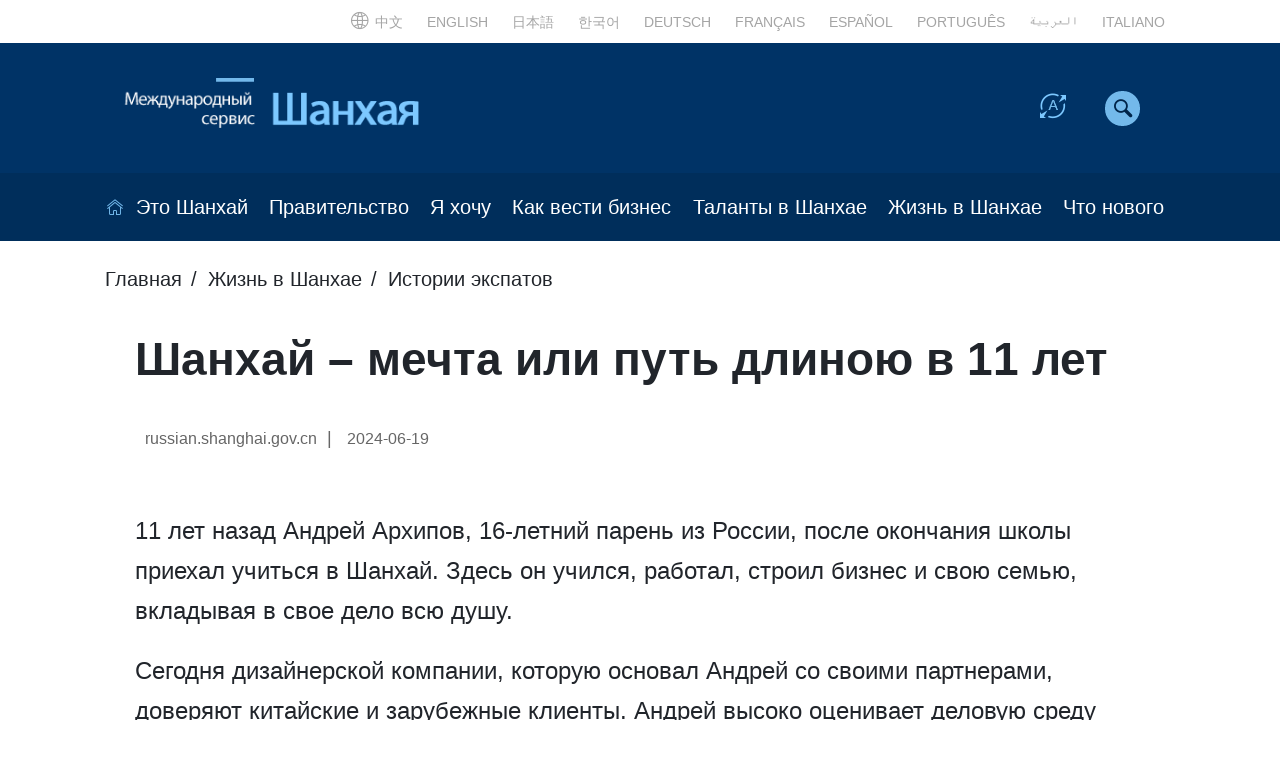

--- FILE ---
content_type: text/html; charset=utf-8
request_url: https://russian.shanghai.gov.cn/ru-ExpatStories-LivinginShanghai/20240619/1148b0b5358541fd8271e41975493f3d.html
body_size: 87420
content:
<!doctype html>
<html lang="zh-CN">
 <head> 
    <meta charset="UTF-8"> 
    <meta name="viewport" content="width=device-width, initial-scale=1.0,user-scalable=no"> 
    <meta http-equiv="X-UA-Compatible" content="IE=Edge,chrome=1"> 
    <meta http-equiv="Cache-Control" content="no-siteapp"> 
    <meta name="renderer" content="webkit">
    <meta name="apple-mobile-web-app-capable" content="yes"> 
    <meta name="apple-mobile-web-app-status-bar-style" content="black">
    <title>Шанхай – мечта или путь длиною в 11 лет_Истории экспатов</title> 
    <meta name="SiteName"  content="上海国际服务门户-俄语版" >
    <meta name="SiteDomain" content="russian.shanghai.gov.cn" >
    <meta name="SiteIDCode" content="" >
    <meta name="ColumnName" content="Истории экспатов">
    <meta name="ColumnDescription" content="11 лет назад Андрей Архипов, 16-летний парень из России, после окончания школы приехал учиться в Шанхай. Здесь он учился, работал, строил бизнес и свою семью, вкладывая в свое дело всю душу. " />
    <meta name="description" content="11 лет назад Андрей Архипов, 16-летний парень из России, после окончания школы приехал учиться в Шанхай. Здесь он учился, работал, строил бизнес и свою семью, вкладывая в свое дело всю душу. " />
    <meta name="ColumnKeywords" content="Expat Stories" />
    <meta name="ColumnType" content="Истории экспатов">
    <meta name="ArticleTitle" content="Шанхай – мечта или путь длиною в 11 лет">
    <meta name="PubDate" content="2024-06-19 13∶06">
    <meta name="ContentSource" content="russian.shanghai.gov.cn">
    <meta name="applicable-device" content="pc;mobile">
    <meta name="location" content="province=上海;city=上海;coord=31.2363429624,121.4803295328">
    <meta name="baidu-site-verification" content="GTkvVzMYRi" />
    <meta name="share-icon" content="https://russian.shanghai.gov.cn/cmsres/e8/e8a43402e84c460b9ab32f74fff1a2be/19b8ee884f6e2badc2b29126efdc1d15.jpg"/>

    <link rel="stylesheet" href="/assets/css/ETUI3.min.css"> 
    <link rel="stylesheet" href="/assets/css/ETUI3.Utility.css"> 
    <link href="/assets/css/jquery.ma.infinitypush.css" rel="stylesheet"> 
    <link href="/assets/css/owl.carousel.css" rel="stylesheet"> 
    <link href="/assets/css/share.min.css" rel="stylesheet"> 
    <link rel="stylesheet" href="/assets/css/style.css"> 
    <link rel="stylesheet" href="/assets/css/responsive.css"> 
    <link rel="shortcut icon" href="/assets/img/favicon.png"> 
 </head>
 <body>
    <div id="accessNull"></div>
    <div id="container">
        <script src="/assets/js/header.js"></script>
        <div id="main">
            <div class="container1">
                <div class="Article-page">
                    <ol class="breadcrumb">
                       <li><a href="/index.html" title="Главная">Главная</a></li>
						<li class="active"><a href="/ru-LivinginShanghai/index.html" title="Жизнь в Шанхае">Жизнь в Шанхае</a></li>
						<li class="active"><a href="/ru-ExpatStories-LivinginShanghai/index.html" title="Истории экспатов">Истории экспатов</a></li>
                    </ol>
                    <div class="Article-page-right">
                        <div class="Article padding-left-30 padding-right-30">
                            <h2 id="ivs_title" class="Article-title">Шанхай – мечта или путь длиною в 11 лет</h2>
                           <div class="row">
                            <div class="col-sm-12">
                                <div id="ivs_date" class="Article-time">   
                                    <span>russian.shanghai.gov.cn</span>|
                                <span>2024-06-19</span>                                    
                                </div>
                            </div>
                            <!-- <div class="col-sm-4">
                                
                            </div> -->
                           </div>
                          
                            <div id="ivs_player"></div>
                            <div class="Article_content">                           
                            <p>11 лет назад Андрей Архипов, 16-летний парень из России, после окончания школы приехал учиться в Шанхай. Здесь он учился, работал, строил бизнес и свою семью, вкладывая в свое дело всю душу.</p>
<p>Сегодня дизайнерской компании, которую основал Андрей со своими партнерами, доверяют китайские и зарубежные клиенты. Андрей высоко оценивает деловую среду Шанхая и с воодушевлением планирует дальнейшие направления развития компании. Он надеется, что его сын также сможет осуществить свои мечты в Шанхае.</p>
<p><img style="max-width: 100%; width: auto; height: auto; margin: 0px auto; display: block;" title="11.jpg" src="[data-uri]" alt="11.jpg" /></p>
<p style="text-align: center;"><span style="font-size: 14px;">Андрей (второй слева) и трое его партнеров [Фото/xinmin.cn]</span></p>
<p>В 2017 году Андрей и трое его партнеров совместно основали в Шанхае компанию по дизайну интерьеров "UNION architect", которая располагается на улице Яньпинлу в районе Цзинъань. Компания в основном занимается концептуальным проектированием, доработкой дизайна и надзором за строительством. После нескольких лет напряженной работы качество продукции компании завоевало признание китайских и зарубежных компаний, таких как: Парижский банк, Freshippo, Kraft Heinz и MetersBonwe, а также были открыты рабочие студии компании в Польше и Сингапуре.</p>
<p>Дизайнер компании говорил об Андрее как о человеке, который хоть и не является дизайнером, но обладает особым пониманием архитектурного выражения через стиль и формы; Андрей хорошо владеет несколькими языками, является сильным бизнесменом в своем деле.</p>
<p>Андрей откровенно рассказал о своей страсти к Шанхаю: &laquo;Когда я был ребенком, я слышал о Шанхае из сериалов и газет, мне всегда хотелось приехать сюда. Здесь нам приятно вести бизнес, за счет высококлассного и дружественного отношения со стороны сотрудников государственных структур, которые не только предоставляют нам соответствующие необходимые услуги, но также популяризируют знания юриспруденции, информируют нас о новых законах и постановлениях, содействуют нам в управлении компании в соответствии с законодательством страны&raquo;.</p>
<p><em>Источник: xinmin.cn</em></p>
                            <div id="share-2"  class="text-right"></div>
                            </div>

                            <div class="Article-page-bottom">
                             <!-- <a href="" class=" leammore leammore4"><i class="iconfont jiantou_xiangyou_o"></i>Leam more</a>-->
                            </div>
                           
                      
                        </div>
                    </div>
                </div>
            </div>
        </div> 
         <script src="/assets/js/footer.js"></script>
</div> 


  <script src="/assets/js/jquery.min.js" type="text/javascript"></script>
    <script src="/assets/js/ETUI3.min.js" type="text/javascript"></script>
    <script type="text/javascript" src="/assets/js/stickUp.js"></script>
    <script type="text/javascript" src="/assets/js/jquery.share.min.js"></script>
    <script type="text/javascript" src="/assets/js/jquery.ma.infinitypush.js"></script>
    <script type="text/javascript" src="/assets/js/owl.carousel.min.js"></script>
    <script type="text/javascript" src="/assets/js/main.js" ></script>
    


  <script>
 
    jQuery(document).ready(function () {
            Main.init();
            $('#share-2').share({sites: ['wechat','twitter','facebook']});
 
           
            $('.search').click(function(){
               var display=$('.search-box').css('display');
               if(display === 'none'){
                $('.search-box').show();
                $(this).find('i').removeClass('sousuo2').addClass('guanbi1')
               } else if(display === 'block'){
                $('.search-box').hide();
                $(this).find('i').removeClass('guanbi1').addClass('sousuo2')
               }
            })
     
	$('.goTop').click(function(){
        $("html, body").animate({ scrollTop: 0 }, "slow");
    })
			
      
  
    
  
        });
    </script> 
    <script type="text/javascript" src="/assets/js/ywlogin.js"></script>
 </body>
</html>

--- FILE ---
content_type: text/css
request_url: https://russian.shanghai.gov.cn/assets/css/ETUI3.Utility.css
body_size: 1235
content:
/*!
 * ETUI - Utility - v3 常用样式定义 - 前端框架标准规范
 *
 * Copyright - 2016 - 东方怡动信息技术有限公司  
 */

/*---布局----*/
.inline {display: inline;}
.block {display: block !important;}
.inline-block {display: inline-block;}
.float-none {float: none;}
.no-display {display: none;}

/*---盒子----*/
/*---padding----*/
.no-padding {padding: 0px !important;}
.no-padding-top {padding-top: 0px !important;}
.no-padding-left {padding-left: 0px !important;}
.no-padding-bottom {padding-bottom: 0px !important;}
.no-padding-right {padding-right: 0px !important;}
.padding-5 {padding: 5px !important;}
.padding-10 {padding: 10px !important;}
.padding-15 {padding: 15px !important;}
.padding-20 {padding: 20px !important;}
.padding-hz-5 {padding: 0 5px !important;}
.padding-hz-10 {padding: 0 10px !important;}
.padding-hz-15 {padding: 0 15px !important;}
.padding-hz-20 {padding: 0 20px !important;}
.padding-vt-10 {padding: 10px 0 !important;}
.padding-vt-15 {padding: 15px 0 !important;}
.padding-vt-20 {padding: 20px 0 !important;}
.padding-top-5 {padding-top: 5px !important;}
.padding-top-10 {padding-top: 10px !important;}
.padding-top-15 {padding-top: 15px !important;}
.padding-top-30 {padding-top: 30px !important;}
.padding-bottom-5 {padding-bottom: 5px !important;}
.padding-bottom-10 {padding-bottom: 10px !important;}
.padding-bottom-15 {padding-bottom: 15px !important;}
.padding-bottom-30 {padding-bottom: 30px !important;}
.padding-left-5 {padding-left: 5px !important;}
.padding-left-10 {padding-left: 10px !important;}
.padding-left-15 {padding-left: 15px !important;}
.padding-left-30 {padding-left: 30px !important;}
.padding-right-5 {padding-right: 5px !important;}
.padding-right-10 {padding-right: 10px !important;}
.padding-right-15 {padding-right: 15px !important;}
.padding-right-30 {padding-right: 30px !important;}

/*---margin----*/
.no-margin {margin: 0 !important;}
.no-margin-top {margin-top: 0px !important;}
.no-margin-left {margin-left: 0px !important;}
.no-margin-bottom {margin-bottom: 0px !important;}
.no-margin-right {margin-right: 0px !important;}
.margin-top-5 {margin-top: 5px !important;}
.margin-top-10 {margin-top: 10px !important;}
.margin-top-15 {margin-top:15px !important;}
.margin-top-20 {margin-top:20px !important;}
.margin-top-30 {margin-top:30px !important;}
.margin-bottom-2 {margin-bottom: 2px !important;}
.margin-bottom-5 {margin-bottom: 5px !important;}
.margin-bottom-10 {margin-bottom: 10px !important;}
.margin-bottom-15 {margin-bottom: 15px !important;}
.margin-bottom-20 {margin-bottom: 20px !important;}
.margin-bottom-30 {margin-bottom: 30px !important;}
.margin-left-5 {margin-left: 5px !important;}
.margin-left-10 {margin-left: 10px !important;}
.margin-left-15 {margin-left:15px !important;}
.margin-left-30 {margin-left:30px !important;}
.margin-right-5 {margin-right: 5px!important;}
.margin-right-10 {margin-right: 10px !important;}
.margin-right-15 {margin-right: 15px !important;}
.margin-right-30 {margin-right: 30px !important;}
.margin-auto {margin: auto !important;}
.margin-20{
    margin:20px 0!important;
}
.margin-30{
    margin:30px 0!important;
}

/*---固定高度----*/
.h-40 {height: 40px !important;}
.h-200 {height: 200px !important;}
.h-250 {height: 250px !important;}
.h-300 {height: 300px !important;}
.h-350 {height: 350px !important;}


/*---字号----*/
.txt-11 {font-size: 11px !important;}
.txt-12 {font-size: 12px !important;}
.txt-14 {font-size: 14px !important;}
.txt-16 {font-size: 16px !important;}
.txt-18 {font-size: 18px !important;}
.txt-24 {font-size: 24px !important;}
.txt-32 {font-size: 32px !important;}
.txt-50 {font-size: 50px !important;}
.txt-80 {font-size: 80px !important;}

/*---排版----*/
.text-left{text-align: left !important;}
.text-right{text-align: right !important;}
.text-center{text-align: center !important;}

/*---边线----*/
.no-radius {border-radius: 0 !important;}
.no-border {border: none !important;}
.border-right {border-right: solid 1px #ddd;}
.border-left {border-left: solid 1px  #ddd;}
.border-top {border-top: solid  1px inherit;}
.border-bottom {border-bottom: solid 1px inherit;}
.border-light {border-color: rgba(255, 255, 255, 0.2) !important;}
.border-dark {border-color: rgba(0, 0, 0, 0.2);}

/*---宽度比例----*/
.col-5 {width: 5% !important}
.col-10 {width: 10% !important}
.col-15 {width: 15% !important}
.col-20 {width: 20% }
.col-25 {width: 25% !important;}
.col-30 {width: 30% !important}
.col33 {width: 33.3333% !important;}
.col35 {width: 35% !important}
.col40 {width: 40% !important}
.col45 {width: 45% !important}
.col50 {width: 50% !important;}
.col55 {width: 55% !important;}
.col60 {width: 60% !important;}
.col65 {width: 65% !important;}
.col70 {width: 70% !important;}
.col75 {width: 75% !important;}
.col80 {width: 80% !important;}
.col85 {width: 85% !important}
.col90 {width: 90% !important;}
.col95 {width: 95% !important;}
.col100 {width: 100% !important;}

/*---最小宽度(px)----*/
.min-width-250 {min-width: 250px !important;}

--- FILE ---
content_type: text/css
request_url: https://russian.shanghai.gov.cn/assets/css/jquery.ma.infinitypush.css
body_size: 963
content:
/*****************************************************************
 * Infinity Push
 *****************************************************************/
 .ma-infinitypush-open {
  display: block;
  position: fixed;
  overflow: hidden;
  height: 100%;
  width: 100%;
}

.ma-infinitypush-wrapper {
  background-color: #f9f7f6;
  position: fixed;
  width: 300px;
  height: 100%;
  z-index: 9999;
  box-sizing: border-box;
}
.ma-infinitypush-wrapper.ma-infinitypush-active-button {
  position: fixed;top: 0;
}
.ma-infinitypush-wrapper.ma-infinitypush-active-button.ma-infinitypush-button-left .ma-infinitypush-button {
  margin: 0 0 0 22px;
  right: -44px;
}
.ma-infinitypush-wrapper.ma-infinitypush-active-button.ma-infinitypush-button-right .ma-infinitypush-button {
  margin: 0 22px 0 0;
  left: -44px;
}
.ma-infinitypush-wrapper .ma-infinitypush-button {
  display: block;
  box-shadow: inset 0 4px #3498db, inset 0 6px white, inset 0 9px #3498db, inset 0 11px white, inset 0 14px #3498db, inset 0 16px white;
  position: absolute;
  text-indent: -9999px;
  width: 20px;
  height: 20px;
  top: 16px;
  cursor: pointer;
  z-index: 99999999999;
  border: none;
}
.ma-infinitypush-wrapper.ma-infinitypush-left .ma-infinitypush ul li ul, .ma-infinitypush-wrapper.ma-infinitypush-left .ma-infinitypush ul li ol, .ma-infinitypush-wrapper.ma-infinitypush-left .ma-infinitypush ol li ul, .ma-infinitypush-wrapper.ma-infinitypush-left .ma-infinitypush ol li ol {
  border: none;
  z-index: 2;
  background: #002549;
  left: auto;
  box-shadow: 0px 10px 30px #000;
  width: 85%!important;
  min-width: auto;
}
.ma-infinitypush-wrapper.ma-infinitypush-right .ma-infinitypush ul li ul, .ma-infinitypush-wrapper.ma-infinitypush-right .ma-infinitypush ul li ol, .ma-infinitypush-wrapper.ma-infinitypush-right .ma-infinitypush ol li ul, .ma-infinitypush-wrapper.ma-infinitypush-right .ma-infinitypush ol li ol {
  border: none;
}
.ma-infinitypush-wrapper .ma-infinitypush {
  background-color: transparent;
  position: relative;
  height: 100%;
  overflow-x: hidden;
  overflow-y: auto;
  z-index: 5000;
  border: none;
  padding: 0;
  box-sizing: border-box;
}
.ma-infinitypush-wrapper .ma-infinitypush ul, .ma-infinitypush-wrapper .ma-infinitypush ol {
  list-style-type: none;
  width: 100%;
  margin: 0;
  /*overflow-x: hidden;*/
  box-sizing: border-box;
}
.ma-infinitypush-wrapper .ma-infinitypush>ul>li, .ma-infinitypush-wrapper .ma-infinitypush>ol>li {
  width: 100%;position:  initial;
}
.ma-infinitypush-wrapper .ma-infinitypush>ul>li>a, .ma-infinitypush-wrapper .ma-infinitypush ol li a {
  display: block;
  text-transform: uppercase;
  text-decoration: none;
  letter-spacing: 1px;
  height: 100%;
  margin: 0;
  position: inherit;
  background-color: transparent;
  color: #fff;
  position: relative;
  width: calc(100% - 30px);
  float: left;
}
.ma-infinitypush-wrapper .ma-infinitypush ul li ul, .ma-infinitypush-wrapper .ma-infinitypush ul li ol, .ma-infinitypush-wrapper .ma-infinitypush ol li ul, .ma-infinitypush-wrapper .ma-infinitypush ol li ol {
  display: none;
  position: absolute;
  height: 100%;
  top: 0;
  overflow-y: auto;
}
.ma-infinitypush-wrapper .ma-infinitypush ul li.ma-infinitypush-active-item, .ma-infinitypush-wrapper .ma-infinitypush ol li.ma-infinitypush-active-item {
  background-color: #ccc;position: inherit;
}
.ma-infinitypush-wrapper .ma-infinitypush ul li.ma-infinitypush-active-item > a, .ma-infinitypush-wrapper .ma-infinitypush ol li.ma-infinitypush-active-item > a {
  color: #fff !important;
  text-decoration: none !important;
}
.ma-infinitypush-wrapper .ma-infinitypush > ul, .ma-infinitypush-wrapper .ma-infinitypush > ol {
  border-bottom: 1px solid #e9e9e9;position: initial;padding: 0;
}
.ma-infinitypush-wrapper .ma-infinitypush.ma-infinitypush-sub-open {
  overflow-y: hidden;border: none;
}
.ma-infinitypush-wrapper .ma-infinitypush .ma-infinitypush-inactive {
  border-right: none !important;
  border-left: none !important;
  overflow-y: hidden !important;
  z-index: 0;
  position: initial;
}
.ma-infinitypush-wrapper .ma-infinitypush .ma-infinitypush-close-subnav,
.ma-infinitypush-wrapper .ma-infinitypush .ma-infinitypush-close-subnav:hover {
  position: absolute;
  background-color: rgba(0, 0, 0, 0.5);
  /* width: 300px; */
  height: 100% !important;
  top: 0;
  left: 0;
  padding: 0 !important;
  z-index: 2;
}


--- FILE ---
content_type: text/css
request_url: https://russian.shanghai.gov.cn/assets/css/style.css
body_size: 13654
content:
@import url(../font/iconfont.css); body {
    /* font-family: auto; */
}

.iconfont {
    font-size: inherit;
    line-height: 1;
    -webkit-text-stroke-width: 0;
}

a:focus, a:hover {
    text-decoration: none!important;
    outline: none;
}

a {
    -webkit-transition: all .3s ease-in-out;
    transition: all .3s ease-in-out;
    outline: none;
    color: #21252b;
}

a:hover {
    text-decoration: none;
    color: #003366!important;
}

button, input {
    outline: none !important;
}

::-moz-placeholder {
    color: #ccc;
}

::-webkit-input-placeholder {
    color: #ccc;
}

:-ms-input-placeholder {
    color: #ccc !important;
}

.clearfix:before, .clearfix:after, .wrapper:after, .wrapper:before {
    content: "";
    display: table;
}

.clearfix:after, .wrapper:after {
    clear: both;
    overflow: hidden;
}

.clearfix, .wrapper {
    zoom: 1; }

.btn-primary {
    background: #165a95;
}

ul {
    display: block;
    list-style-type: disc;
    -webkit-margin-before: 0;
    -webkit-margin-after: 0;
    -webkit-margin-start: 0px;
    -webkit-margin-end: 0px;
    -webkit-padding-start: 0;
    padding: 0;
    margin: 0;
}

body {
    font-size: 14px !important;
    color: #21252b;
}

a {
    text-decoration: none;
}

li {
    list-style: none;
}

.uli14 li, .nowrapli li {
    list-style: inside;
}

ul.nowrapli.uli16 li a {
    padding-left: 8px;
}

img {
    max-width: 100%;
}

#skip {
    display: none;
}

.top-nav {
    background-color: #fff;
    font-size: 14px;
    padding-top: 0px;
    padding-bottom: 10px;
    height: auto;
}

.top-nav .top-nav-h4 {
    text-align: center;
    color: #21252b;
    font-size: 14px;
    font-weight: bold;
}

.top-nav .navbar-header {
    float: right;
    padding: 0px;
}

.top-nav {
    padding-top: 10px;
}

.beta {
    display: flex;
    align-items: center;
    float: left;
    color: #7cc8ff;
}

.beta img {
    width: 24px;
    height: auto;
    margin-right: 4px;
}

.header-rt {
}

#header .top-nav .container1 {
    display: flex;
    align-items: center;
    justify-content: space-between;
}

.header-rt .top-link {
    float: left;
}

.header-rt .top-link li {
    display: inline-block;
    padding: 0px 10px;
}

.header-rt .top-link li a {
    color: #a5a5a5;
}

.header-rt .top-link li a i {
    padding-right: 11px;
}

.header-rt .top-link li:nth-child(1) a i {
    /* color: #00254a; */
    font-size: 20px;
    padding-right: 5px;
}

.header-rt .top-link li:nth-child(2) a i {
    font-size: 20px;
    color: #7cc8ff;
}

.header-rt .top-link li:nth-child(2) a {
    position: relative;
    display: block;
}

.header-rt .top-link li:nth-child(2) a::before {
    content: '';
    width: 0px;
    height: 13px;
    position: absolute;
    left: -10px;
    top: 4px;
}

.header-rt-right {
    display: flex;
    align-items: center;
}

.header-rt-right a:hover, .header-rt-right a {
    color: #7cc8ff!important;
    font-size: 14px;
}

.header-rt-right em {
    font-style: normal;
    font-size: 12px;
    padding: 0 10px;
    color: #7cc8ff;
}

.yonghuicon {
    font-size: 22px;
    color: #7cc8ff;
    padding-right: 10px;
}

.icondiqiu {
    float: left;
    font-size: 20px;
    color: #a5a5a5;
    margin-top: 4px;
}

.header-main {
    background-color: #036;
    height: auto;
    padding: 20px 0px;
    display: flex;
}

.header-main-left {
}

.header-main-left a {
    height: auto;
    width: 370px;
}

.header-main-left a img {
    width: 100%;
}

.header-main-right {
    float: right;
    height: 100%;
    display: flex;
    align-items: center;
}

.header-main-right-left {
}

.header-main-right-left ul {
    /* display: flex; */
    /* align-items: center; */
}

.header-main-right-left ul li {
    display: inline-block;
}

.header-main-right-left ul li p {
    color: #fff;
    margin-bottom: 0px;
    font-size: 14px;
}

.header-main-right-left ul li .weather {
    width: 17px;
    margin-top: -5px;
    margin-right: 5px;
}

.header-main-right-left ul li p span {
    color: #73b9eb;
}

.through a {
}

.through a img {
    margin-top: -10px;
}

.zihao {
}

.search {
    background-color: #73b9eb;
    width: 35px;
    height: 35px;
    text-align: center;
    line-height: 2.5;
    border-radius: 100%;
    display: flex;
    align-items: center;
    justify-content: center;
    cursor: pointer;
}

.search i {
    font-size: 18px;
    color: #00254a;
}

.header-main-right-left ul li:nth-child(2) {
    padding-left: 35px;
    padding-right: 35px;
}

.header-main-right-left ul li:nth-child(3) {
    position: relative;
}

.header-main-right-left ul li:nth-child(3)::before {
    content: '';
    width: 1.5px;
    height: 18px;
    position: absolute;
    left: 0px;
    top: 3px;
}

.navbar-default {
    background-color: #002e5b;
    margin-bottom: 0px;
}

.navbar-default .navbar-nav {
    width: 100%;
    display: flex;
}

.navbar-default .navbar-nav>li {
    flex: auto;
}

.ma-infinitypush-wrapper .ma-infinitypush>ul>li {
    zoom: 1; }

.ma-infinitypush-wrapper .ma-infinitypush>ul>li::before, .ma-infinitypush-wrapper .ma-infinitypush>ul>li::after {
    content: "";
    display: table;
}

.navbar-default .navbar-nav>li:nth-child(1) {
    flex: none;
}

.navbar-default .navbar-nav>li a i {
    color: #73b9eb;
    font-size: 20px;
    /* padding-right: 10px;
padding-left: 10px; */
}

.navbar-default .navbar-nav>li>a {
    text-align: center;
    font-size: 20px;
    color: #fff;
    padding: 24px 1px;
    position: relative;
}

.navbar-default .navbar-nav>li:hover {
    background-color: #70b8ed;
}

.navbar-default .navbar-nav>li:hover a i, .navbar-default .navbar-nav>li:hover>a {
    background-color: transparent;
    color: #21252b;
}

.navbar-nav>li>.dropdown-menu {
    background-color: rgba(132, 202, 255,0.9);
    min-width: 250px;
    padding: 15px 0px 15px 15px;
}

.navbar-nav>li>.dropdown-menu li {
}

.navbar-nav>li>.dropdown-menu li a {
    color: #003366;
    font-size: 18px;
    padding: 15px 10px 15px 10px;
    white-space: break-spaces;
    display: block;
}

.navbar-nav>li>.dropdown-menu li a:hover, .navbar-nav>li>.dropdown-menu li a:focus {
    background-color: #036;
    color: #fff!important;
}

.navbar-default .navbar-nav>li:last-child>.dropdown-menu {
    left: auto;
    right: 0px;
}

.disabled {
    display: none;
}

.banner {
}

.banner-owl {
}

.banner-owl .item {
}

.banner-owl a {
}

.banner-owl a img {
    height: 544px;
    object-fit: cover;
}

.banner-owl .container {
    background: url(../img/banner-text-bg.png) no-repeat;
    background-size: calc(100% - 30px) 100%;
    padding: 30px 10px 70px 10px;
    margin-top: -147px;
    position: relative;
    background-position-x: 15px;
}

.banner-owl .container h4 {
    padding: 0px 15px;
}

.banner-owl .container h4 a {
}

.banner-owl .container h4 a span {
    display: block;
    text-align: center;
    color: #fff;
    font-size: 20px;
    margin-bottom: 10px;
    font-weight: bold;
}

.banner-owl .container h4 a p {
    text-align: center;
    font-size: 40px;
    color: #fff;
    font-weight: 600;
    display: -webkit-box;
    -webkit-box-orient: vertical;
    -webkit-line-clamp: 1;
    overflow: hidden;
    text-overflow: ellipsis;
    white-space: break-spaces;
}

.banner-owl .owl-dots {
    width: 100%;
    text-align: center;
    bottom: 15px;
}

.banner-owl .owl-dots .owl-dot {
    background-color: transparent;
    border: none;
}

.banner-owl .owl-dots .owl-dot span {
    width: 25px;
    height: 5px;
    background-color: rgba(255,255,255,0.6);
    border-radius: 0px;
    margin: 0px 0px;
}

.banner-owl .owl-dots .owl-dot.active span {
    background-color: #fff;
}

.public-title a {
    font-size: 48px;
    color: #21252b;
    font-weight: 600;
    padding-left: 150px;
    padding-bottom: 15px;
    position: relative;
    display: block;
}

.public-title a:hover {
    color: #73b9eb!important;
}

.Frequently .public-title a:hover {
    color: #fff!important;
}

.infocue, .iwanto {
    padding-top: 60px;
}

.iwanto-right {
    width: 100%;
    float: left;
}

.iwanto-right li {
    -webkit-transition: all .3s ease-in-out;
    transition: all .3s ease-in-out;
}

.iwanto-right li a {
    display: block;
    align-items: center;
    padding: 25px 30px;
    height: 241px;
    border: 2px #fff solid;
    justify-content: left;
    text-align: right;
}

.iwanto-right li:nth-child(5) {
    width: 35%;
    float: left;
    background-color: #9362b7;
}

.iwanto-right li a img {
    width: 115px;
    float: left;
    margin-top: 37px;
}

.iwanto-right li:nth-child(3) a, .iwanto-right li:nth-child(5) a {
    justify-content: left;
}

.iwanto-right li a p {
    color: #fff;
    margin-bottom: 0px;
    display: flex;
    padding-left: 15px;
    font-weight: 600;
    font-size: 28px;
    align-items: center;
    height: 100%;
    justify-content: left;
    line-height: 43px;
}

.iwanto-right li:nth-child(2) {
    width: 25%;
    float: left;
    background-color: #194266;
}

.iwanto-right li:nth-child(2):hover {
    background-color: #07365f;
}

.iwanto-right li:nth-child(3) {
    width: 45%;
    float: left;
    background-color: #4e5dc3;
}

.iwanto-right li:nth-child(3):hover {
    background-color: #3d4cb5;
}

.iwanto-right li:nth-child(4) {
    width: 35%;
    float: left;
    background-color: #13c367;
}

.iwanto-right li:nth-child(4):hover {
    background-color: #06b65a;
}

.iwanto-right li:nth-child(5) {
    width: 35%;
    float: left;
    background-color: #9362b7;
}

.iwanto-right li:nth-child(5):hover {
    background-color: #8653ac;
}

.iwanto-right li:nth-child(1) a img {
}

.iwanto-right li:nth-child(2) a img {
    width: 130px;
    margin-top: 27px;
}

.iwanto-right li:nth-child(3) a img {
    width: 170px;
    margin-top: 11px;
}

.iwanto-right li:nth-child(4) a img {
    width: 145px;
    margin-top: 19px;
}

.iwanto-right li:nth-child(1) a p {
    /* font-size: 28px; */
    line-height: 1.2;
    text-align: right;
}

.iwanto-right li:nth-child(2) a p {
    /* 
font-size: 33px; */
    justify-content: right;
    line-height: 40px;
}

.iwanto-right li:nth-child(3) a p {
    /* font-size: 52px; */
    line-height: 1.2;
    text-align: center;
}

.iwanto-right li:nth-child(4) a p {
    /* 
font-size: 46px; */
    justify-content: right;
}

.iwanto-right li.iwanto-left {
    width: 30%;
    float: left;
    background-color: #58b7c9;
    padding: 30px 0px;
    border-right: 2px #fff solid;
    height: 478px;
    -webkit-transition: all .3s ease-in-out;
    transition: all .3s ease-in-out;
    margin-top: 2px;
}

.iwanto-right li.iwanto-left:hover {
    background-color: #41a7bb;
}

.iwanto-right li.iwanto-left a {
    text-align: right;
    display: block;
    height: auto;
    border: none;
}

.iwanto-right li.iwanto-left a img {
    margin: 10px 35px 20px auto;
    display: block;
    width: 193px;
    float: none;
}

.iwanto-right li.iwanto-left a p {
    padding-right: 35px;
    font-size: 28px;
    color: #fff;
    margin-top: 70px;
    margin-bottom: 18px;
    display: block;
}

.infocue-owl {
}

.Popular-Destinations-owl .owl-item .item, .infocue-owl .owl-item .item {
    opacity: 0.3;
}

.Popular-Destinations-owl .owl-item.active .item, .infocue-owl .owl-item.active .item {
    opacity: 1;
}

.infocue-owl .owl-item .item a {
    background-color: #ecf7f4;
    display: block;
    padding-bottom: 30px;
    overflow: hidden;
}

.infocue-owl .owl-item .item img {
    height: 250px;
    object-fit: cover;
    transition: all 0.5s;
}

.infocue-owl .owl-item .item img:hover {
    transform: scale3d(1.05, 1.05, 1.05);
}

.infocue-owl .owl-item .item h4 {
    padding: 0px;
    background-color: transparent!important;
    position: relative;
    color: #21252b;
    font-size: 22px;
    margin: 27px 0px;
    padding: 0px 20px 3px;
    line-height: 30px;
    height: 93px;
    -webkit-box-orient: vertical;
    -webkit-line-clamp: 3;
    overflow: hidden;
    text-overflow: ellipsis;
    white-space: break-spaces;
    display: -webkit-box;
}

.Popular-Destinations, .infocue {
    overflow: hidden;
}

.Popular-Destinations-owl .owl-stage-outer, .infocue-owl .owl-stage-outer {
    overflow: initial;
}

.infocue-owl .owl-item .item span {
    margin: 5px 20px 0px;
    background-color: #d5e9e4;
    font-size: 16px;
    color: #21252b;
    padding: 4px 10px;
    border-radius: 6px;
    display: inline-block;
    font-weight: bold;
}

.Popular-Destinations-owl .owl-nav, .infocue-owl .owl-nav {
    text-align: right;
    margin-top: 20px;
    display: block;
}

.Popular-Destinations-owl .owl-nav [class*=owl-], .infocue-owl .owl-nav [class*=owl-] {
    width: 41px;
    border-radius: 100%;
    border: none;
    margin: 0px 7px;
    background-color: #d9ece7;
    padding: 4px 0px;
    height: 41px;
    color: #003366;
    line-height: 2;
    font-size: 17px;
    text-align: center;
}

.Popular-Destinations-owl .owl-nav [class*=owl-]:hover, .infocue-owl .owl-nav [class*=owl-]:hover {
    background-color: #003366;
    color: #fff;
}

.latest-owl {
}

.latest-owl .item {
}

.latest-owl .item a {
}

.latest-owl .item a img {
    height: 343px;
    object-fit: cover;
    transition: all 0.5s;
}

.latest-owl .item a img:hover {
    transform: scale3d(1.05, 1.05, 1.05);
}

.latest-owl .item a h4 {
    background: rgba(255,255,255,0.8)!important;
    padding: 20px 25px!important;
    color: #21252b!important;
    font-size: 18px;
    line-height: 26px;
    text-shadow: 0px 4px 5px rgba(0,0,0,0.1);
}

.latest-owl .item a span {
    display: inline-block!important;
    width: auto!important;
    font-size: 18px;
    letter-spacing: 0px!important;
    position: relative;
    color: #5dafeb;
    padding-right: 15px;
    overflow: visible!important;
}

.latest-owl .item a span::after {
    content: '';
    width: 2px;
    height: 18px;
    background-color: #5dafeb;
    position: absolute;
    right: 6px;
    top: 3px;
}

.latest-owl .owl-dots {
    bottom: auto;
    top: 15px;
    right: 15px;
}

.latest-owl .owl-dots .owl-dot {
    background-color: transparent;
    outline: none!important;
    border: none;
    padding: 0px;
}

.latest-right {
}

.list-border {
}

.list-border li {
    border-top: 1px #ddd solid;
    padding: 17px 0px;
}

.list-border li:last-child {
    border-bottom: 1px #ddd solid;
}

.list-border li a {
    color: #21252b;
    padding: 0px 10px;
    display: block;
}

.list-border li a span {
    font-size: 13px;
}

.list-border li a p {
    font-size: 22px;
    margin-bottom: 0px;
}

.leammore {
    float: right;
    color: #003366;
    font-size: 16px;
    font-style: oblique;
    margin-top: 25px;
}

.leammore i {
    font-size: 20px;
    line-height: 1;
}

.livingshanghai {
    background: url(../img/living-bg.png) no-repeat;
    background-size: 100% 125%;
    margin-top: 80px;
    padding: 70px 0px;
}

.public-aspan span {
    font-size: 22px;
    color: #21252b;
    font-weight: 500;
    display: block;
    line-height: 24px;
    margin-top: 15px;
}

.livingshanghai-list {
    padding-top: 25px;
    margin-left: -5px;
    margin-right: -5px;
}

.livingshanghai-list li {
    display: block;
    background-color: #fff;
    border: 2px #c4def0 solid;
    margin: 6px 6px;
    border-radius: 9px;
    -webkit-transition: all .5s ease-in-out;
    transition: all .5s ease-in-out;
    float: left;
}

.livingshanghai-list li a {
    display: block;
    font-size: 20px;
    padding: 5px 15px;
    color: #21252b;
}

.livingshanghai-list li:hover {
    background-color: #003366;
    border: 2px #003366 solid;
}

.livingshanghai-list li:hover a {
    color: #fff!important;
}

.talent {
    margin-top: 70px;
    display: block;
}

.talent img {
    width: 100%;
}

.learn {
    margin-top: 60px;
}

.learn-list {
    margin-top: 20px;
    margin-left: -5px;
    margin-right: -5px;
    position: relative;
}

.learn-list li {
    float: left;
    padding: 5px 5px;
    width: 33.33%;
}

.learn-list li a {
    display: block;
    position: relative;
    overflow: hidden;
}

.learn-list li a img {
    width: 100%;
    transition: all 0.5s;
    height: 253px;
    object-fit: cover;
}

.learn-list li a h4 {
    /* position: absolute; */
    bottom: 0px;
    margin-bottom: 0px;
    background-color: rgba(255,255,255,0.8);
    padding: 0px 0px 12px;
    font-size: 16px;
    width: 100%;
}

.learn-list li a h4 span {
    color: #0071bc;
    line-height: 22px;
    display: block;
    margin-bottom: 8px;
    font-weight: bold;
    font-style: oblique;
    font-size: 16px;
    display: -webkit-box;
    -webkit-box-orient: vertical;
    -webkit-line-clamp: 1;
    overflow: hidden;
    text-overflow: ellipsis;
    white-space: break-spaces;
}

.learn-list li a h4 p {
    color: #21252b;
    line-height: 22px;
    margin-bottom: 0px;
    font-size: 16px;
    height: 44px;
    display: -webkit-box;
    -webkit-box-orient: vertical;
    -webkit-line-clamp: 2;
    overflow: hidden;
    text-overflow: ellipsis;
    white-space: break-spaces;
}

.learn-list li:nth-child(1) {
    width: 33.33%;
}

.learn-list li:nth-child(2) {
    width: 33.33%;
}

.learn-list li:nth-child(3) {
    width: 33.33%;
    /* position: absolute; */
    /* right: 0px; */
    /* top: -162px; */
}

.learn-list li:nth-child(4) {
}

.learn-list li:nth-child(5) {
}

.learn-list li:nth-child(5) a img {
}

.learn-list li a img:hover {
    transform: scale3d(1.05, 1.05, 1.05);
}

.Frequently {
    background: url(../img/Frequently-bg.png) no-repeat;
    background-size: 100% auto;
    margin-top: 60px;
    padding: 60px 0px;
    background-color: #73b9eb;
}

.Frequently-owl {
    margin-top: 40px;
}

.Frequently-owl .item {
}

.Frequently-owl .item a {
    background-color: #fff;
    display: block;
    padding: 30px 20px 50px 20px;
}

.Frequently-owl .item a img {
    width: 80px;
    display: block;
    margin: 20px auto 25px;
}

.Frequently-owl .item a h4 {
    position: static!important;
    background-color: transparent!important;
    padding: 30px 0px!important;
    border-top: 1px rgb(134, 133, 138) solid;
    border-bottom: 1px rgb(134, 133, 138) solid;
    height: 194px;
}

.Frequently-owl .item a h4 p {
    color: #21252b;
    font-size: 16px;
    line-height: 26px;
    margin-bottom: 0px;
    display: -webkit-box;
    -webkit-box-orient: vertical;
    -webkit-line-clamp: 5;
    overflow: hidden;
    text-overflow: ellipsis;
}

.Frequently-owl .owl-nav {
    text-align: center;
    margin-top: 30px;
}

.Frequently-owl .owl-nav [class*=owl-] {
    border: none;
    background-color: #fff;
    margin: 10px;
    width: 41px;
    border-radius: 100%;
    padding: 4px 0px;
    color: #21252b;
    height: 41px;
    line-height: 2.1;
    font-size: 16px;
}

.Frequently-owl .owl-nav::before {
    font-size: 22px;
    color: #303030;
}

.Frequently-owl .owl-nav [class*=owl-]:hover {
    background-color: #303030;
    color: #fff;
}

.Frequently-owl .item a h4:hover p {
    color: #73b9eb;
}

.Frequently-bottom {
    background-color: #60abe1;
    margin-top: -1px;
    padding: 80px 0px;
}

.Frequently-bottom ul {
}

.Frequently-bottom ul li {
}

.Frequently-bottom ul li a {
    display: block;
    background: url(../img/Frequently-bg1.png) no-repeat;
    background-size: 94% 100%;
    padding: 30px 30px 30px 50px;
    transition: none;
    background-color: #74baeb;
}

.Frequently-bottom ul li a:hover {
    background: #fff;
}

.Frequently-bottom ul li a img {
    display: block;
    width: 100px;
    float: left;
    padding-left: 0px;
    margin-top: -1px;
}

.Frequently-bottom ul li a p {
    font-size: 23px;
    line-height: 32px;
    float: left;
    width: calc(100% - 100px);
    padding-left: 20px;
    color: #fff;
    margin-bottom: 0px;
    height: 100px;
    display: flex;
    align-items: center;
    font-weight: bold;
}

.Frequently-bottom ul li a:hover p {
    color: #21252b;
}

.footer {
    background-color: #003366;
    border-top: 5px #00254a solid;
    padding: 15px 0px  50px;
}

.footer .footer-logo {
    width: 26%;
    float: left;
}

.footer .footer-logo img {
    width: 190px;
    margin-top: 13px;
}

.footer .footer-links {
    width: 43%;
    float: left;
}

.footer .footer-links .link-list {
}

.footer .footer-links .link-list>li {
    background-color: #73b9eb;
}

.footer .footer-links .link-list>li>a {
    color: #fff;
    font-size: 18px;
    padding: 15px 15px;
    display: block;
}

.footer .footer-links .link-list>li>a span {
    position: absolute;
    right: 0px;
    top: 0px;
}

.footer .footer-links .link-list>li>a span img {
    height: 57px;
}

.footer .footer-links .link-list>li ul {
    width: 100%;
    max-height: 263px;
    overflow-y: auto;
    background-color: #73b9eb;
    border-right: 1px rgba(255,255,255,0.5) solid;
    bottom: 0px;
    padding-right: 10px;
    margin: 0px;
    padding: 0px;
}

.footer .footer-links .link-list>li ul li {
}

.footer .footer-links .link-list>li ul li a {
    font-size: 20px;
    color: #fff;
    padding: 12px 20px;
    border-bottom: 1px rgba(255,255,255,0.3) solid;
    border-right: 1px rgba(255,255,255,0.3) solid;
    white-space: break-spaces;
}

.footer .footer-links .link-list>li ul li a:hover {
    background-color: #68acde;
}

.footer .footer-links .link-list>li ul::-webkit-scrollbar {
    width: 12px;
    margin-right: 10px;
}

.footer .footer-links .link-list>li ul::-webkit-scrollbar-track {
    background-color: #549dd1;
}

.footer .footer-links .link-list>li ul::-webkit-scrollbar-thumb {
    background-color: #003366;
    border-radius: 10px;
}

.Copyright {
    color: #a5a5a5;
    font-size: 14px;
    text-align: right;
    margin: 30px 0px 30px 0px;
}

.goTop {
    width: 110px;
    height: 50px;
    display: block;
    margin: 0px auto 40px;
}

.search-box {
    position: absolute;
    width: 100%;
    background-color: rgba(255,255,255,0.8);
    z-index: 1;
    height: 100%;
    display: none;
    z-index: 9999;
}

.search-box #searchForm {
    margin-top: 200px;
}

.search-box #searchForm .input {
    text-align: center;
}

.search-box #searchForm .input::-moz-placeholder {
    color: #fff;
    line-height: 40px;
    opacity: 1;
}

/* .search-box #searchForm  .input input:focus,
.search-box #searchForm  .input input:focus-visible, */
.search-box #searchForm .input input {
    height: 75px;
    width: 70%;
    border-radius: 50px!important;
    padding: 0px 160px 0px 30px;
    font-size: 20px;
    background-color: #73b9eb!important;
    border: none!important;
    color: #fff;
}

.search-box #searchForm .input input::placeholder {
    color: #fff;
}

.search-box #searchForm .input button {
    margin-left: -160px;
    height: 75px;
    border: none;
    width: 160px;
    font-size: 20px;
    border-radius: 35px;
    background-color: transparent;
    color: #fff;
    position: relative;
}

.search-box #searchForm .input button::before {
    content: '';
    width: 1px;
    height: 40px;
    background-color: #fff;
    position: absolute;
    left: 10px;
    top: 18px;
}

.search-box .text-hot {
    width: 70%;
    margin: 30px auto 0px;
}

.search-box .text-hot h4 {
    font-size: 20px;
    display: inline-block;
    padding-left: 30px;
    font-weight: bold;
    padding-right: 10px;
}

.search-box .text-hot a {
    font-size: 20px;
    display: inline-block;
    margin: 0px 15px;
}

.share1 {
    display: none;
    position: fixed;
    right: 0px;
    top: 300px;
    z-index: 3;
    box-shadow: 0px 3px 5px rgba(0,0,0,0.2);
}

.share1 ul {
}

.share1 ul li {
    position: relative;
}

.share1 ul li a {
}

.share1 ul li img {
}

#iphone-search, .share2, .iphone-icon {
    display: none;
}

.close-menu {
    color: #fff;
    position: absolute;
    top: 10px;
    right: 15px;
    font-size: 12px;
    font-weight: 300;
    display: none;
}

.leammore1 {
    display: none;
}

.ma-infinitypush-wrapper .ma-infinitypush .ma-infinitypush-close-subnav, .ma-infinitypush-wrapper .ma-infinitypush .ma-infinitypush-close-subnav:hover, .ma-infinitypush-wrapper .ma-infinitypush .ma-infinitypush-close-subnav {
    width: 20px;
    height: 20px!important;
    background-image: url(../img/close.png);
    background-size: 100% 100%;
    background-repeat: no-repeat;
    right: 15px;
    position: absolute;
    background-color: transparent;
    transition: none;
    left: auto;
    z-index: 9;
    top: 10px;
}

.ma-infinitypush-wrapper .ma-infinitypush .ma-infinitypush-close-subnav::before {
    opacity: 0;
}

.breadcrumb {
    background-color: transparent;
    margin-top: 15px;
    margin-bottom: 30px;
}

.breadcrumb>li {
    font-size: 20px;
    color: #21252b!important;
}

.breadcrumb>li a {
    color: #21252b!important;
}

.welcom {
    background-color: #e8f5ff;
    margin-bottom: 50px;
}

.welcom-left {
}

.welcom-left img {
    max-width: 100%;
}

.welcom-right {
    padding-left: 30px;
}

.welcom-right h4 {
    color: #21252b;
    font-size: 34px;
    font-weight: bold;
    margin-top: 34px;
}

.welcom-right p {
    font-size: 16px;
}

.leammore2 {
    float: left;
    color: #21252b;
    margin-top: 10px;
}

.public-title-color-fff a:hover, .public-title-color-fff a {
    color: #fff!important;
}

.search-for {
    background: url(../img/search-for.png) no-repeat;
    background-size: 100% 100%;
    padding: 50px 0px;
    background-color: #036;
    margin-bottom: 50px;
}

.search-icon-list {
    margin-top: 20px!important;
}

.search-icon-list li {
    width: 11.11111%;
    float: left;
}

.search-icon-list li a {
}

.search-icon-list li a div.btn {
    background-color: #fff;
    border-radius: 100%;
    height: 90px;
    width: 90px;
    line-height: 5.3;
    display: block;
    margin: 0px auto;
    transition: all 0.5s;
}

.search-icon-list li a div.btn:hover {
    transform: scale3d(1.07, 1.07, 1.07);
}

.search-icon-list li a div.btn:hover img {
}

.search-icon-list li a div.btn i {
    background-image: -webkit-linear-gradient(left,#58b7c9,#3799d8);
    -webkit-background-clip: text;
    -webkit-text-fill-color: transparent;
    font-size: 46px;
}

.search-icon-list li a div.btn img {
    width: auto;
    height: 40px;
}

.search-icon-list li a p {
    color: #fff;
    text-align: center;
    font-size: 14px!important;
    text-overflow: inherit!important;
    line-height: 1.3;
    white-space: initial!important;
    overflow: initial!important;
}

.shanghai-div {
    background-color: #e8f5ff;
    margin: 0px -15px 50px;
}

.shanghai-img {
    padding: 0px;
}

.shanghai-img img {
    max-width: 100%;
}

.shanghai-text {
    padding-top: 30px;
}

.shanghai-text .shanghai-border {
    border-left: 4px #3c97d9 solid;
    padding-left: 25px;
    margin-left: 30px;
}

.shanghai-text .shanghai-border h4 {
    font-size: 22px;
    color: #2e3339;
    font-weight: bold;
}

.shanghai-text .shanghai-border p {
    font-size: 16px;
    line-height: 1.6;
    display: -webkit-box;
    -webkit-box-orient: vertical;
    -webkit-line-clamp: 8;
    overflow: hidden;
    text-overflow: ellipsis;
    white-space: break-spaces;
}

.shanghai-text .shanghai-border .leammore2 {
    float: right;
    margin-top: 0px;
}

.float-right {
    float: right;
}

.float-left {
    float: left;
}

.float-left .shanghai-text {
    padding-right: 30px;
}

.float-right .shanghai-text {
    padding-right: 30px;
}

.twomenu-banner {
}

.banner-title {
    position: relative;
    color: #Fff;
    font-size: 40px;
    font-weight: bold;
    text-transform: uppercase;
    margin-top: -90px;
    margin-bottom: 50px;
}

.shanghai-wantto {
    margin: 0px -15px 50px;
}

.wantto-img {
    padding: 0px;
}

.shanghai-text {
}

.wantto-text {
    margin-top: 40px;
    padding-left: 30px;
}

.wantto-text ul {
    background: linear-gradient(to right, #fff 0%, transparent 70%);
    padding: 25px 40px;
}

.wantto-text ul li {
    padding: 7px 0px;
}

.wantto-text ul li a {
    font-size: 18px;
    /* display: block; */
    /* text-overflow: ellipsis; */
    /* white-space: nowrap; */
    /* overflow: hidden; */
}

.wantto-text a.btn {
    border-radius: 20px;
    color: #fff;
    margin-top: 15px;
    margin-bottom: 20px;
    float: right;
    margin-right: 40px;
}

.wantto-text a.btn:hover {
    color: #fff!important;
}

.shanghai-wantto1 {
    background-color: #e5fbff;
}

.shanghai-wantto2 {
    background-color: #e4f2fe;
}

.shanghai-wantto3 {
    background-color: #ebfff4;
}

.shanghai-wantto4 {
    background-color: #e4f2fe;
}

.shanghai-wantto5 {
    background-color: #f9f2ff;
}

.shanghai-wantto1 .wantto-text a.btn {
    background-color: #58b7c9;
}

.shanghai-wantto2 .wantto-text a.btn {
    background-color: #194266;
}

.shanghai-wantto3 .wantto-text a.btn {
    background-color: #13c367;
}

.shanghai-wantto4 .wantto-text a.btn {
    background-color: #4e5dc3;
}

.shanghai-wantto5 .wantto-text a.btn {
    background-color: #9362b7;
}

.size-34 {
    font-size: 34px!important;
}

.Talent-list {
    margin-bottom: 50px;
}

.Talent-list li {
    margin-bottom: 20px;
    padding: 50px 35px;
}

.Talent-list li:nth-child(1) {
    background: linear-gradient(45deg, #92e2f7, #78c3f9);
}

.Talent-list li:nth-child(2) {
    background-color: #e8f5ff;
}

.Talent-list li:nth-child(3) {
    background-color: #ecf1f5;
}

.Talent-list li a {
}

.Talent-list li a img {
    width: 300px;
    float: right;
    height: auto;
}

.Talent-list li a .Talent-list-text {
    width: calc(100% - 300px);
    float: left;
    text-align: center;
}

.Talent-list li a .Talent-list-text h4 {
    text-align: left;
    color: #21252b;
    border-radius: 20px;
    display: block;
    padding: 5px 15px;
    font-size: 34px;
    font-weight: bold;
}

.Talent-list li a .Talent-list-text p {
    text-align: center;
    font-size: 20px;
    margin-top: 50px;
    width: 85%;
    background: linear-gradient(45deg, #a8ebff, #a8ebff);
    padding: 25px 0px;
    border-radius: 50px;
    color: #21252b;
}

.Talent-list li a .Talent-list-text span {
    margin: 0px auto;
    width: 24px;
    text-align: center;
    height: 24px;
    color: #003366;
    border-radius: 100%;
    line-height: 1.6;
    display: inline-block;
    background-color: #fff;
    font-size: 16px;
    margin-left: 50px;
}

.Talent-list li:nth-child(1) a .Talent-list-text h4, .Talent-list li:nth-child(1) a .Talent-list-text span {
}

.Talent-list li:nth-child(2) a .Talent-list-text h4, .Talent-list li:nth-child(2) a .Talent-list-text span {
    background-color: #1759a3;
}

.Talent-list li:nth-child(3) a .Talent-list-text h4, .Talent-list li:nth-child(3) a .Talent-list-text span {
    background-color: #19486c;
}

.Service-Guide-list {
    border-top: 2px #bccde4 solid;
    margin-bottom: 50px;
}

.Service-Guide-list li {
    line-height: 2;
    border-bottom: 1px #bccde4 solid;
}

.Service-Guide-list li a {
    font-size: 20px;
    padding: 12px 28px 12px 0px;
    display: block;
    position: relative;
}

.Service-Guide-list li a i {
    color: #1759a3;
}

.Service-Guide-list li a img {
    width: 25px;
    height: auto;
    padding-right: 2px;
}

.Service-Guide-list li a i:nth-child(2) {
    float: right;
    background-color: #e8f5ff;
    border-radius: 100%;
    font-size: 12px;
    padding: 5px;
    font-weight: bold;
    position: absolute;
    right: 20px;
    top: 22px;
}

.Talent-right {
    background-color: #e8f5ff;
    padding: 60px 20px 40px;
}

.Talent-right-title {
    font-size: 24px;
    font-weight: bold;
    margin-bottom: 15px;
}

.Talent-right-list1 {
    padding-left: 18px;
    margin-bottom: 25px;
}

.Talent-right-list1 li {
    padding: 12px 0px;
    list-style: disc;
    color: #999;
}

.Talent-right-list1 li a {
    font-size: 20px;
    display: block;
    line-height: 1.3;
}

.Talent-right-list2 {
}

.Talent-right-list2 li {
    border-bottom: 1px #c7def0 solid;
}

.Talent-right-list2 li a {
    display: block;
    font-size: 20px;
    line-height: 1.3;
    padding: 20px 0px;
}

.Talent-right-list3 li {
    border: none;
}

.Talent-right-list3 li a {
    background-color: #fff;
    padding: 0px;
    display: block;
}

.Talent-right-list3 a img {
}

.Talent-right-list3 a p {
    padding: 10px 30px;
    font-size: 20px;
}

.margin-bottom-50 {
    margin-bottom: 50px;
}

.dobusiness-owl {
    background-color: #e8f5ff;
    padding: 50px 0px 65px;
}

#certify {
    position: relative;
    width: 100%;
    margin: 0 auto
}

.shop-editor #certify {
    padding: 0px 50px;
}

#certify .swiper-container {
}

#certify .swiper-slide {
    width: 48%;
    opacity: 0!important;
}

.shop-editor #certify .swiper-slide {
    opacity: 1!important;
}

#certify .swiper-slide-prev, #certify .swiper-slide-active, #certify .swiper-slide-next {
    opacity: 1!important;
}

#certify .swiper-slide img {
    display: block;
    height: 380px;
    object-fit: cover;
}

#certify .swiper-slide p {
    padding-top: 0;
    text-align: left;
    color: #fff;
    margin: 0;
    position: absolute;
    bottom: 28px;
    padding-left: 35px;
    font-size: 18px;
    /* display: -webkit-box; */
    /* -webkit-box-orient: vertical; */
    /* -webkit-line-clamp: 1; */
    /* overflow: hidden; */
    /* text-overflow: ellipsis; */
    /* white-space: break-spaces; */
    text-shadow: 0px 3px 5px rgba(0,0,0,0.3);
    width: 100%;
    left: 0px;
    bottom: 0px;
    padding: 30px;
    background: linear-gradient(0deg, rgba(0,0,0,0.8), transparent);
}

#certify .swiper-pagination {
    width: 100%;
    bottom: 20px;
}

#certify .swiper-pagination-bullets .swiper-pagination-bullet {
    margin: 0 5px;
    border: 3px solid #fff;
    background-color: #d5d5d5;
    width: 10px;
    height: 10px;
    opacity: 1;
}

#certify .swiper-pagination-bullets .swiper-pagination-bullet-active {
    border: 3px solid #00aadc;
    background-color: #fff;
}

#certify .swiper-button-prev {
    left: 0px;
    background-image: none;
    background-color: #036;
    color: #fff;
    font-size: 20px;
    width: 35px;
    height: 35px;
    text-align: center;
    line-height: 1.8;
    border-radius: 100%;
}

#certify .swiper-button-prev:hover {
    background-position: 0 -46px;
    background-size: 100%
}

#certify .swiper-button-next {
    right: 0px;
    background-image: none;
    background-color: #036;
    color: #fff;
    font-size: 20px;
    width: 35px;
    height: 35px;
    text-align: center;
    line-height: 1.8;
    border-radius: 100%;
}

.Invest-owl .owl-item .item a {
}

.Invest-owl .owl-item .item h4 {
    text-align: left;
    font-weight: bold;
    background-color: #f4fbf9!important;
    border: 2px #d5e9e4 solid;
    margin: 27px auto;
    width: 80%;
    padding: 10px;
    display: flex;
    height: 75px;
    overflow: hidden;
    align-items: center;
    justify-content: center;
}

.Invest-owl .owl-item .item span {
    background-color: transparent;
    text-align: center;
    display: block;
    font-weight: 500;
}

.Why-Shanghai {
    margin-top: 60px;
}

.Why-Shanghai-list {
    margin: 0px;
}

.Why-Shanghai-list li {
    padding: 0px;
}

.Why-Shanghai-list li {
    background-image: linear-gradient(140deg, #ade3e7 0%, #7bc0eb 40%);
    display: block;
    padding: 30px 20px;
}

.Why-Shanghai-list li img {
    margin-top: 0px;
    height: 60px;
    width: auto;
    margin: 10px auto 0px;
    display: block;
}

.Why-Shanghai-list ul.Why-Shanghai-num-list li img {
    height: auto;
    width: 100%;
}
.Why-Shanghai-list ul.Why-Shanghai-num-list li {
    background: none;
    width: 33.33%;
    float: left;
    padding: 0px;
    margin: 0px;
}

.Why-Shanghai-list li div {
    width: 100%;
    padding-left: 0px;
}

.Why-Shanghai-list li div h4 {
    margin-bottom: 2px;
    color: #fff;
    font-weight: bold;
    text-align: center;
    margin-top: 15px;
}

.Why-Shanghai-list li div h4 span {
    font-size: 24px;
    color: #1759a3;
    font-weight: bold;
    margin-top: 7px;
    display: inline-block;
    padding-right: 5px;
}

.Why-Shanghai-list li a div p {
    font-size: 24px;
    color: #82bfb2;
    margin-bottom: 0px;
}

.Why-Shanghai-list li a div p i {
    width: 14px;
    display: inline-block;
}

.Why-Shanghai-list li a div p b {
}

.Handy-Resources {
    position: relative;
    padding: 60px 0px;
}

.Handy-Resources::before {
    content: '';
    height: calc(100% - 220px);
    width: 100%;
    position: absolute;
    background-color: #e8f5ff;
    bottom: 0px;
}

.Handy-Resources-list {
}

.Handy-Resources-list li {
}

.Handy-Resources-list li a {
    background-color: #fff;
    display: block;
    text-align: center;
    padding: 10px 15px;
    margin: 10px 0px;
    border-radius: 10px;
    border: 2px #e1eaf3 solid;
}

.Handy-Resources-list li a i {
    font-size: 42px;
    color: #1759a3;
    margin-top: 40px;
    display: block;
}

.Handy-Resources-list li a p {
    color: #1759a3;
    font-size: 18px;
    margin-top: 25px;
    margin-bottom: 20px;
    height: 54px;
}

.Handy-Resources-list li a:hover {
    background-color: #79beeb;
}

.Handy-Resources-list li a:hover p, .Handy-Resources-list li a:hover i {
    color: #fff;
}

.Service-Agencies {
    padding: 60px 0px 0px;
}

.Service-Agencies-list {
    margin-left: -10px;
    margin-right: -10px;
}

.border-right-after::after {
    content: '';
    width: 0.5px;
    height: calc(100% - 80px);
    position: absolute;
    background-color: #bccde4;
    top: 40px;
    right: 0px;
}

.Service-Agencies-list li {
    width: 12.5%;
    float: left;
    padding: 10px 10px;
}

.Service-Agencies-list li a {
    display: block;
    border: 1px #000 solid;
    border-radius: 10px;
    text-align: center;
    padding: 10px;
    min-height: 136px;
}

.Service-Agencies-list li a img {
    height: 48px;
    width: auto;
    margin-top: 15px;
}

.Service-Agencies-list li a p {
    margin-top: 5px;
    line-height: 1.3;
    font-size: 13px;
}

.work-shanghai-owl {
    padding: 0px 0px 60px;
}

.work-shanghai-owl #certify .swiper-button-prev, .work-shanghai-owl #certify .swiper-button-next {
    background-color: #e8f5ff;
    color: #036;
}

.work-shanghai-owl #certify .swiper-button-prev:hover, .work-shanghai-owl #certify .swiper-button-next:hover {
    color: #fff;
    background-color: #003366;
}

.size-18 {
    font-size: 18px!important;
}

.Service-Guide {
    background-color: #e3f4f0;
    padding: 60px 0px 20px;
    margin-bottom: 60px;
}

.Service-Guide-div {
    position: relative;
    padding: 40px 0px 40px 35px;
    border-bottom: 1px #bccde4 solid;
}

.Service-Guide-div h4 {
    font-size: 20px;
    font-weight: bold;
    position: relative;
    margin-top: 0px;
    margin-bottom: 20px;
}

.Service-Guide-div h4 img {
    width: 25px;
    height: auto;
    position: absolute;
    left: -32px;
    top: -2px;
}

.Service-Guide-div a {
    font-size: 16px;
    color: #1759a3;
    border: 2px #c9e0e6 solid;
    padding: 3px 15px;
    border-radius: 14px;
    margin: 5px;
    display: inline-block;
}

.Service-Guide .Service-Guide-div:last-child {
    border: none;
}

.Job-Opportunities {
    background-color: #eef5ff;
    padding: 50px 0px 60px;
    margin-bottom: 60px;
}

.Job-Opportunities-left {
    padding-top: 10px;
}

.Job-Opportunities-left a {
    padding-right: 100px;
    border-right: 2px #c4def0 solid;
    display: block;
}

/* .Job-Opportunities-left ul li{

text-align: right;
}
.Job-Opportunities-left ul li a{

font-size: 20px;

background-color: #fff;

border: 2px #c4def0 solid;

padding: 4px 10px;

margin-bottom: 10px;

display: inline-block;

border-radius: 8px;
}
.Job-Opportunities-left ul li:last-child a{
margin-bottom: 0px;
} */
.Job-Opportunities-right {
    padding-top: 10px;
}

.Job-Opportunities-right ul {
    padding-left: 70px;
}

.Job-Opportunities-right ul li {
    padding-bottom: 32px;
}

.Job-Opportunities-right ul li a {
    font-size: 18px;
    display: block;
}

.Job-Opportunities-right ul li span {
    display: block;
    font-size: 18px;
    margin-top: 5px;
}

.Job-Opportunities-right ul li:last-child {
    padding-bottom: 0px;
}

.Expats-Stories {
    margin-bottom: 80px;
    margin-top: 70px;
}

.Expats-Stories-list {
}

.Expats-Stories-list li {
}

.Expats-Stories-list li a {
    display: block;
    background-color: #ecf7f4;
    padding: 0px 0px 10px 0px;
    overflow: hidden;
}

.Expats-Stories-list li a img {
    transition: all 0.5s;
    height: 244px;
    object-fit: cover;
}

.Expats-Stories-list li a img:hover {
    transform: scale3d(1.05, 1.05, 1.05);
}

.Expats-Stories-list li a p {
    font-size: 20px;
    line-height: 1.3;
    margin: 15px 25px 5px;
    height: auto;
    /*
display: -webkit-box;

-webkit-box-orient: vertical;

-webkit-line-clamp: 3;

overflow: hidden;

text-overflow: ellipsis; */
}

.Expats-Stories-list li a p span {
    display: inline-block!important;
    width: auto!important;
    font-size: 18px;
    letter-spacing: 0px!important;
    position: relative;
    color: #5dafeb;
    padding-right: 15px;
    overflow: visible!important;
}

.Expats-Stories-list li a p span::after {
    content: '';
    width: 2px;
    height: 18px;
    background-color: #5dafeb;
    position: absolute;
    right: 6px;
    top: 3px;
}

.Most-requested {
    background-color: #eef5ff;
    padding: 50px 0px 40px;
    margin-bottom: 60px;
}

.Most-requested-list {
    padding-left: 18px;
    padding-top: 10px;
}

.Most-requested-list li {
    list-style: disc;
    color: #999;
    line-height: 1.3;
    padding-left: 5px;
    padding-bottom: 25px;
}

.Most-requested-list li a {
    font-size: 20px;
    display: block;
    width: 95%;
    height: 52px;
    display: -webkit-box;
    -webkit-box-orient: vertical;
    -webkit-line-clamp: 2;
    overflow: hidden;
    text-overflow: ellipsis;
}

.Service-Guide .col-sm-6:nth-child(1) {
    padding-right: 30px;
}

.Service-Guide .col-sm-6:nth-child(2) {
    padding-left: 30px;
}

.Article-pag {
}

.Article-page-right {
}

.Article-title {
    padding: 0px;
    margin-top: 0px;
    font-size: 46px;
    font-weight: bold;
    line-height: 1.2;
    text-align: left;
}

.Article-time {
    font-size: 18px;
    color: #666;
    line-height: 0.1;
    margin: 30px 0px;
}

.Article-time span {
    font-size: 18px;
    color: #666;
    padding: 0px 15px;
    line-height: 1.5;
}

#share-2 {
    margin: 18px 0px;
}

#share-2 .social-share-icon {
}

.Article_content {
    border: none;
    padding-bottom: 0px;
}

.Article_content p {
    font-size: 24px;
    line-height: 1.7;
    margin-bottom: 20px;
    word-wrap: break-word;
}

.Article_content img {
    width: auto;
    max-width: 100%;
height: auto !important;
}

.Article_content p span {
    /* font-size: 20px;

color: #999;

line-height: 1.3;

display: block;

padding-top: 5px; */
}

.Article_content ul li {
    list-style: disc;
}

.Article_content ul {
    display: block;
    list-style-type: disc;
    -webkit-margin-before: auto;
    -webkit-margin-after: auto;
    -webkit-margin-start: auto;
    -webkit-margin-end: auto;
    -webkit-padding-start: initial;
    padding: revert;
margin-bottom: 30px;
}

.Article-page-bottom {
    margin-top: 20px;
    padding-bottom: 60px;
}

.Article-page-left .Talent-right-list3 li {
    margin-bottom: 30px;
}

.Article-page-left .Talent-right-list3 li a p {
    margin-bottom: 0px;
}

.Article-page-left .Talent-right-list3 li a span {
    padding: 0px 30px 25px;
    font-size: 16px;
    display: block;
    font-weight: bold;
}

.Article_content table {
    border: none!important;
}

.Article_content table tr td p {
    text-align: center;
    margin-bottom: 0px;
}

.Article_content table tr td {
    border-width: 1px !important;
    border-style: solid;
    padding: 0px 10px!important;
    font-size: 24px;
}

.leammore4 i, .leammore4 {
    margin-top: 0px;
    color: #21252b;
}

.imgs-list {
}

.imgs-list ul {
}

.imgs-list ul li {
    margin-bottom: 15px;
}

.imgs-list ul li a {
    display: block;
    overflow: hidden;
}

.imgs-list ul li a img {
    height: 180px;
    object-fit: cover;
}

.imgs-list ul li a p {
    margin-bottom: 0px;
    height: 66px;
    font-size: 20px;
    line-height: 1.1;
    display: -webkit-box;
    -webkit-box-orient: vertical;
    -webkit-line-clamp: 3;
    overflow: hidden;
    text-overflow: ellipsis;
    margin-top: 7px;
}

.imgstext-list {
}

.imgstext-list ul.picTextList {
}

.imgstext-list ul.picTextList li {
    margin-bottom: 30px;
}

.imgstext-list ul.picTextList li a:hover {
    background-color: transparent;
}

.imgstext-list ul.picTextList li a .ImgCrop {
    margin-right: 20px;
    width: 261px;
    height: 175px;
}

.imgstext-list ul.picTextList li a .ImgCrop img {
}

.imgstext-list ul.picTextList li a .title {
    font-size: 24px;
    font-weight: bold;
    margin-bottom: 0px;
    line-height: 1.2;
    display: block;
    -webkit-box-orient: vertical;
    -webkit-line-clamp: 2;
    overflow: hidden;
    text-overflow: ellipsis;
}

.imgstext-list ul.picTextList li a .date {
    font-size: 16px;
    color: #666;
}

.imgstext-list ul.picTextList li a .detail {
    font-size: 20px;
    line-height: 1.3;
    display: -webkit-box;
    -webkit-box-orient: vertical;
    -webkit-line-clamp: initial;;
    overflow: hidden;
    text-overflow: ellipsis;
    margin-bottom: 0px;
    margin-top: 17px;
}

.menu-leftdiv {
    background-color: #eef5ff;
    padding: 35px;
}

.menu-left {
}

.menu-left li {
    margin-bottom: 25px;
}

.menu-left li a {
    font-size: 20px;
    color: #666;
}

.menu-left li a:hover {
}

.menu-left li.active a {
    color: #003366;
    font-weight: bold;
    display: block;
    padding-right: 30px;
    position: relative;
}

.menu-left li.active a::after {
    content: '';
    border-top: 10px transparent solid;
    border-left: 15px #003366 solid;
    border-bottom: 10px transparent solid;
    position: absolute;
    right: 0px;
    top: calc(50% - 8px);
}

.menu-left li:last-child {
    margin-bottom: 0px;
}

.Government {
}

.Government-list {
    margin-top: 30px;
}

.Government-list li {
    text-align: center;
}

.Government-list li a {
}

.Government-list li a img {
    height: 280px;
    width: auto;
}

.Government-list1 li a img {
    height: 220px;
}

.Government-list li a h4 {
    font-size: 20px;
    font-weight: bold;
    margin-bottom: 5px;
    margin-top: 26px;
}

.Government-list li a p {
    font-size: 18px;
}

.Government-list1 li {
    float: left;
    width: 25%;
}

.Government-left-title {
    border-bottom: 1px #1759a3 solid;
    margin-bottom: 20px;
    margin-top: 25px;
}

.Government-left-title span {
    font-size: 20px;
    background-color: #1759a3;
    color: #fff;
    padding: 14px 30px;
    display: inline-block;
}

.Government-left-list {
    box-sizing: border-box;
}

.Government-left-list li {
    min-width: 20%;
    float: left;
    font-size: 18px;
    margin-bottom: 15px;
    margin-top: 5px;
}

.Government-left-list li a {
}

.Government-right-list {
    padding-bottom: 20px;
}

.Government-right-list li {
    background-color: #fff;
    margin-bottom: 25px;
    padding: 25px 30px;
}

.Government-right-list li a {
    font-size: 20px;
}

.Master-Plan-btn {
    display: block;
    background-color: #1759a3;
    padding: 30px 40px;
}

.Master-Plan-btn p {
    font-size: 32px;
    font-weight: bold;
    margin-bottom: 0px;
    color: #fff;
    line-height: 1;
}

.Master-Plan-btn span {
    font-size: 28px;
    color: #7cc8ff;
    margin-bottom: 0px;
    font-weight: bold;
    display: block;
    margin-top: 6px;
}

.Master-Plan-btn span i {
    color: #fff;
    margin-left: 15px;
    font-size: 24px;
    font-weight: 500;
}

.Departments {
    background-color: #e8f5ff;
    padding: 50px 0px;
    margin-top: 90px;
}

.Departments .public-title a span {
    font-size: 18px;
    margin-left: 20px;
    font-weight: 500;
}

.Departments-list {
    padding: 30px 0px;
}

.Departments-list li {
    padding: 5px 15px;
}

.Departments-list li a {
    font-size: 20px;
}

.margin-bottom-60 {
    margin-bottom: 60px;
}

.Choose-University {
}

.Choose-University-owl {
    padding-bottom: 60px;
}

.Choose-University-owl .swiper-slide {
    /* margin-bottom: 15px; */
    margin-top: 0px!important;
}

.Choose-University-owl .swiper-slide a {
    overflow: hidden;
}

.Choose-University-owl .swiper-slide a>img {
    transition: all 0.5s;
    height: 180px;
    object-fit: cover;
}

.Choose-University-owl .swiper-slide a>img:hover {
    transform: scale3d(1.05, 1.05, 1.05);
}

.Choose-University-owl .swiper-slide a h4 {
    position: relative;
    background: transparent;
    color: #21252b;
    font-size: 20px;
    padding-left: 50px;
    height: 68px;
    overflow: hidden;
}

.Choose-University-owl .swiper-slide a:hover h4 {
    background-color: transparent!important;
}

.Choose-University-owl .swiper-slide a h4 img {
    width: auto;
    position: absolute;
    left: 0px;
    height: auto;
    max-width: 40px;
}

.Choose-University-owl .swiper-button-next1, .Choose-University-owl .swiper-button-prev1 {
    bottom: 0px;
    top: auto;
    background-image: none;
    width: 41px;
    border-radius: 100%;
    border: none;
    margin: 0px 7px;
    background-color: #d9ece7;
    padding: 4px 0px;
    height: 41px;
    color: #003366;
    line-height: 2.1;
    font-size: 16px;
    text-align: center;
    position: absolute;
}

.Choose-University-owl .swiper-button-next1 {
    right: calc(50% - 55px);
}

.Choose-University-owl .swiper-button-prev1 {
    left: calc(50% - 55px);
}

.Choose-University-owl .swiper-button-next1:hover, .Choose-University-owl .swiper-button-prev1:hover {
    background-color: #003366;
    color: #fff;
}

.Scholarships {
    background-color: #e8f5ff;
    margin-top: 120px;
}

.Scholarships-top {
    position: relative;
    top: -60px;
}

.Scholarships-left {
    cursor: pointer;
    background: url(../img/Scholarships-left.png) no-repeat;
    height: 360px;
    background-size: 100% 100%;
    padding: 30px 50px;
    display: block;
}

.Scholarships-right {
    background: url(../img/Scholarships-right.png) no-repeat;
    height: 360px;
    background-size: 100% 100%;
    padding: 30px 50px;
    display: flex;
    align-items: center;
    justify-content: center;
    cursor: pointer;
}

.Scholarships-left h4, .Scholarships-right h4 {
    font-size: 34px;
    color: #fff;
    text-align: center;
    margin-top: 80px;
    margin-bottom: 20px;
    font-weight: bold;
}

.Scholarships-right h4 {
    margin: 0px;
}

.Scholarships-left p {
    color: #fff;
    font-size: 16px;
    text-align: center;
}

.Short-term {
    background-color: #e3f4f0;
    margin-top: 60px;
    padding-top: 50px;
    margin-bottom: 50px;
}

.Short-term-container {
    background: url(../img/Short-term.png) no-repeat;
    background-size: 100% 100%;
    position: relative;
    margin-bottom: -50px;
}

.Short-term-container::before {
    content: '';
    background-color: rgba(23 ,89 ,163 , 79%);
    position: absolute;
    height: 100%;
    right: 0px;
    top: 0px;
}

.Short-term .container1 {
    margin-left: 0px;
}

.Short-term-list {
    margin-left: -15px;
    background-color: rgba(23 ,89 ,163 , 79%);
    width: 45%;
    padding: 30px 35px 10px 60px;
}

.Short-term-list li {
    line-height: 2;
    padding: 5px 0px 10px 20px;
    position: relative;
}

.Short-term-list li::before {
    content: '';
    width: 10px;
    height: 10px;
    background-color: #46bfad;
    position: absolute;
    border-radius: 100%;
    left: 0px;
    top: 13px;
}

.Short-term-list li a {
    font-size: 21px;
    color: #fff;
    line-height: 1.2;
}

.Short-term-more {
    background-color: #000;
    color: #fff;
    width: 190px;
    display: block;
    text-align: center;
    padding: 15px 0px;
    border-radius: 30px;
    font-size: 18px;
    margin-left: 24px;
    margin-top: 10px;
    margin-bottom: 25px;
}

.Editors-Picks {
    background-color: #eaf7f4;
    padding-top: 50px;
    margin-bottom: 133px;
    height: 480px;
}

.Editors-Picks-container {
    background: url(../img/Editors-Picks.png) no-repeat;
    background-size: 100% 100%;
    height: 400px;
}

.Editors-Picks-container .container1 {
    margin-left: 0px;
}

.Editors-Picks-left {
    padding-left: 30px;
    padding-top: 70px;
    overflow: hidden;
}

.Editors-Picks-left img {
    transition: all 0.5s;
}

.Editors-Picks-left img:hover {
    transform: scale3d(1.05, 1.05, 1.05);
}

.Editors-Picks-left h4 {
    font-size: 18px;
}

.Editors-Picks-right {
    padding-top: 70px;
    overflow: hidden;
    padding-left: 50px;
    padding-right: 65px;
    position: relative;
}

.Editors-Picks-right .swiper-container {
    /* width: 100%; */
    height: 410px;
}

/* .Editors-Picks-right li{

width: 50%;

float: left;

padding: 0px 10px;
} */
.Editors-Picks-right .swiper-slide {
    width: 27%!important;
}

.Editors-Picks-right .swiper-wrapper {
}

.Editors-Picks-right .swiper-slide.swiper-slide-active {
    width: 46%!important;
}

.Editors-Picks-right .swiper-slide a {
    overflow: hidden;
    display: block;
    background-color: #cae6e0;
    padding-bottom: 20px;
}

.Editors-Picks-right .swiper-slide a img {
    transition: all 0.5s;
    height: 165px;
    object-fit: cover;
}

.Editors-Picks-right .swiper-slide a img:hover {
    transform: scale3d(1.05, 1.05, 1.05);
}

.Editors-Picks-right .swiper-slide a p {
    margin: 35px 40px;
    font-size: 18px;
    text-align: left;
    min-height: 54px;
}

.Editors-Picks-right .swiper-slide a span {
    padding: 12px 15px;
    background-color: #fff;
    font-size: 12px;
    border-radius: 30px;
    font-weight: bold;
    width: 110px;
    display: block;
    text-align: center;
    margin: 0px 30px 30px 35px;
    text-transform: uppercase;
}

.Editors-Picks-right .swiper-slide a:hover {
    background-color: #003366;
}

.Editors-Picks-right .swiper-slide a:hover p {
    color: #fff;
}

.Editors-Picks-right .swiper-slide a:hover span {
    background-color: #cae6e0;
}

.Editors-Picks-right .swiper-slide.swiper-slide-active a {
    background-color: transparent!important;
}

.Editors-Picks-right .swiper-slide.swiper-slide-active a img {
    height: 350px;
}

.Editors-Picks-right .swiper-slide.swiper-slide-active a p {
    padding: 5px 0px;
    color: #21252b!important;
    margin: 0px;
    min-height: auto;
}

.Editors-Picks-right .swiper-slide.swiper-slide-active a span {
    display: none;
}

.Editors-Picks-right .swiper-button-prev {
    left: 0px;
    background-image: none;
    background-color: #fff;
    color: #036;
    font-size: 20px;
    width: 35px;
    height: 35px;
    text-align: center;
    line-height: 1.8;
    border-radius: 100%;
}

.Editors-Picks-right .swiper-button-prev:hover {
    background-position: 0 -46px;
    background-size: 100%
}

.Editors-Picks-right .swiper-button-next {
    right: 15px;
    background-image: none;
    background-color: #fff;
    color: #036;
    font-size: 20px;
    width: 35px;
    height: 35px;
    text-align: center;
    line-height: 1.8;
    border-radius: 100%;
}

.Popular-Destinations {
    margin: 60px 0px;
}

.Popular-Destinations-owl .owl-item > .item > a > .title {
    background-color: rgb(23 89 163 / 80%);
    font-size: 20px;
    padding: 20px 10px;
    text-align: center;
}

.Popular-Destinations-owl .owl-item > .item > a {
    overflow: hidden;
    display: block;
}

.Popular-Destinations-owl .owl-item > .item > a > img {
    height: 253px;
    object-fit: cover;
    transition: all 0.5s;
}

.Popular-Destinations-owl .owl-item > .item > a > img:hover {
    transform: scale3d(1.05, 1.05, 1.05);
}

.Popular-Destinations-owl .owl-item > .item > a > .title span {
    text-align: center;
    width: 90%;
    text-overflow: initial;
    overflow: initial;
    white-space: normal;
}

.Food-Beverage {
}

.Food-Beverage-left {
}

.Food-Beverage-left img {
}

.Food-Beverage-left p {
    font-size: 20px;
    background-color: #ecf7f4;
    padding: 40px 30px 39px;
    margin-bottom: 0px;
}

.Food-Beverage-center {
    background-color: #ecf7f4;
    padding: 30px 30px 64px;
}

.Food-Beverage-center::before {
    content: '';
    width: 137px;
    height: 190px;
    background: url(../img/food-center-bg.png) no-repeat;
    position: absolute;
    bottom: 0px;
    right: 35px;
}

.Food-Beverage-center .Food-Beverage-center-border {
    padding-bottom: 25px;
    margin-top: 25px;
    border-bottom: 1px #acdcce solid;
    position: relative;
    z-index: 1;
}

.Food-Beverage-center .Food-Beverage-center-border h4 {
    margin-bottom: 5px;
    cursor: pointer;
}

.Food-Beverage-center .Food-Beverage-center-border a {
    font-size: 14px;
    background-color: #fff;
    margin: 12px 2px 15px;
    padding: 8px 10px;
    border-radius: 20px;
    border: 1px #acdcce solid;
    display: inline-block;
}

.Food-Beverage-center-more {
    font-size: 16px;
    margin-top: 27px;
    display: inline-block;
}

.Food-Beverage-right {
    background-color: #ffe2b6;
    padding: 77px 30px;
}

.Food-Beverage-right img {
    width: 63%;
    margin: 0px auto;
    display: block;
}

.Food-Beverage-right select {
    display: block;
    width: 100%;
    height: 45px;
    margin-top: 30px;
    border-radius: 10px!important;
    border: none!important;
    font-size: 16px;
    color: #000;
    padding: 0px 30px 0px 20px;
    position: relative;
    background-image: url(../img/select-bg.png);
    background-color: #fff;
    background-repeat: no-repeat;
    background-size: 45px;
    background-position-x: right;
    appearance: none;
    -webkit-appearance: none;
    overflow-y: auto;
}

.Things-to {
    background-color: #e8f5ff;
    padding: 50px 0px;
    margin: 60px 0px;
}

.Things-to-list {
}

.Things-to-list li a {
    display: block;
    position: relative;
    overflow: hidden;
    margin: 15px 0px;
}

.Things-to-list li a img {
    transition: all 0.5s;
    height: 270px;
    object-fit: cover;
}

.Things-to-list li a img:hover {
    transform: scale3d(1.05, 1.05, 1.05);
}

.Things-to-list li a h4 {
    position: absolute;
    bottom: 0px;
    background-color: rgba(255,255,255,0.5);
    display: block;
    width: 100%;
    margin: 0px;
    padding: 30px 10px;
    text-align: center;
    font-size: 20px;
}

.Things-to-list li span {
    background-color: #e8f5ff;
    font-size: 22px;
    color: #1759a3;
    position: absolute;
    right: -35px;
    width: 70px;
    height: 70px;
    text-align: center;
    border-radius: 100%;
    top: calc(50% - 45px);
    z-index: 1;
    line-height: 3;
}

.Events-Activities {
    margin-bottom: 60px;
}

.Events-Activities-list {
}

.Events-Activities-list li {
}

.Events-Activities-list li a {
}

.Events-Activities-list li a img {
}

.Events-Activities-list li a .Events-Activities-list-text {
    background-color: #e8f5ff;
    padding: 25px;
    min-height: 390px;
}

.Events-Activities-list li a .Events-Activities-list-text h4 {
    margin-top: 0px;
    font-size: 20px;
    margin-bottom: 13px;
    position: relative;
}

.Events-Activities-list li a .Events-Activities-list-text p {
    font-size: 16px;
}

.Events-Activities-list li a .Events-Activities-list-text span {
    font-size: 15px;
    margin-top: 12px;
    display: inline-block;
    padding: 5px 15px;
    border-radius: 6px;
    color: #fff;
}

.Events-Activities-list li a .Events-Activities-list-text h4::before {
    content: '';
    width: 100%;
    height: 4px;
    position: absolute;
    left: 0px;
    top: -25px;
}

.Events-Activities-list li:nth-child(1) a .Events-Activities-list-text span, .Events-Activities-list li:nth-child(1) a .Events-Activities-list-text h4::before {
    background-color: #1759a3;
}

.Events-Activities-list li:nth-child(2) a .Events-Activities-list-text span, .Events-Activities-list li:nth-child(2) a .Events-Activities-list-text h4::before {
    background-color: #83a981;
}

.Events-Activities-list li:nth-child(3) a .Events-Activities-list-text span, .Events-Activities-list li:nth-child(3) a .Events-Activities-list-text h4::before {
    background-color: #6d5d87;
}

.Events-Activities-list li:nth-child(4) a .Events-Activities-list-text span, .Events-Activities-list li:nth-child(4) a .Events-Activities-list-text h4::before {
    background-color: #404985;
}

.Shopping-Areas {
    margin-bottom: 60px;
    margin-top: 60px;
}

.Shopping-Areas-list {
    padding-bottom: 70px;
}

.Shopping-Areas-list li {
}

.Shopping-Areas-list li a {
    overflow: hidden;
    display: block;
    position: relative;
}

.Shopping-Areas-list li a img {
    height: 253px;
    object-fit: cover;
    transition: all 0.5s;
}

.Shopping-Areas-list li a img:hover {
    transform: scale3d(1.05, 1.05, 1.05);
}

.Shopping-Areas-list li a h4 {
    background-color: rgb(23 89 163 / 80%);
    font-size: 20px;
    padding: 20px 10px;
    text-align: center;
    position: absolute;
    bottom: 0;
    width: 100%;
    left: 0px;
    color: #fff;
    margin: 0px;
}

.Shopping-Areas-list .owl-nav {
    text-align: center;
    margin-top: 20px;
    display: block;
}

.Shopping-Areas-list .owl-nav [class*=owl-] {
    width: 41px;
    border-radius: 100%;
    border: none;
    margin: 0px 7px;
    background-color: #1759a3;
    padding: 4px 0px;
    height: 41px;
    color: #fff;
    line-height: 2;
    font-size: 17px;
    text-align: center;
}

.Shopping-Areas-list .owl-nav [class*=owl-]:hover {
    background-color: #003366;
    color: #fff;
}

.Special-Offers {
    margin-top: 60px;
    position: relative;
    padding: 50px 0px 60px;
}

.Special-Offers::before {
    content: '';
    background: url(../img/Consumer-Events-bg.png) no-repeat;
    width: 50%;
    height: 100%;
    position: absolute;
    left: 0px;
    bottom: 0px;
    background-size: 100% calc(100% - 30px);
    background-position-y: bottom;
}

.Special-Offers::after {
    content: '';
    background-color: #efe2df;
    width: 70%;
    height: calc(100% - 30px);
    position: absolute;
    right: 0px;
    top: 0px;
    z-index: -1;
}

.Special-Offers-content {
    position: relative;
    z-index: 1;
    width: 100%;
}

.Special-Offers-content>a>img {
    width: 240px;
    float: left;
    padding-right: 20px;
    border-right: 1px #ccb4b1 solid;
    margin-right: 20px;
}

.Special-Offers-content div {
}

.Special-Offers-content div a {
    font-size: 17px;
    display: block;
    text-decoration-line: underline;
    margin: 8px 0px;
}

.Special-Offers-content div a i {
}

.Special-Offers-list {
}

.Special-Offers-list li {
    margin-bottom: 20px;
}

.Special-Offers-list li a {
    font-size: 18px;
    background-color: #f5fffd;
    padding: 5px 15px;
    border: 2px #cae6e0 solid;
    display: block;
    /* -webkit-box-orient: vertical; */
    /* -webkit-line-clamp: 1; */
    /* overflow: hidden; */
    /* text-overflow: ellipsis; */
    line-height: 2;
}

.Special-Offers-more {
    font-size: 12px;
    font-weight: bold;
    float: right;
    background-color: #1759a3;
    color: #fff;
    padding: 8px 15px;
    border-radius: 20px;
    margin-top: 10px;
}

.Shop-Online {
    margin: 60px 0px;
    position: relative;
}

.Shop-Online::after {
    content: '';
    width: 100%;
    height: 140px;
    background-color: #e8f5ff;
    position: absolute;
    bottom: -60px;
    z-index: -1;
}

.Shop-Online-list {
    margin: 0px;
}

.Shop-Online-list li {
}

.Shop-Online-list li a {
    display: block;
    min-height: 153px;
    padding: 30px 0px;
}

.Shop-Online-list li a::after, .Shop-Online-list li a::before {
    content: '';
    display: table;
    clear: both;
}

.Shop-Online-list li a img {
    float: left;
    object-fit: cover;
    width: 140px;
    height: 93px;
    padding-right: 15px;
}

.Shop-Online-list li a div {
    width: calc(100% - 140px);
    float: left;
}

.Shop-Online-list li a div h4 {
    font-size: 20px;
    font-weight: bold;
    margin-top: 0px;
    margin-bottom: 5px;
    color: #fff;
}

.Shop-Online-list li a div p {
    color: #fff;
    margin-bottom: 0px;
    font-size: 16px;
}

.Shop-Online-list li:nth-child(1) {
    background-color: #5c85bc;
}

.Shop-Online-list li:nth-child(2) {
    background-color: #5179b1;
}

.Shop-Online-list li:nth-child(3) {
    background-color: #4870a7;
}

.hidden-sm {
    display: none!important;
}

.Shopping-Business {
    padding: 40px 0px 30px;
}

.Shopping-Centers {
    margin-top: -100px;
}

.Shopping-Centers-list {
}

.Shopping-Centers-list {
    margin-top: 0px;
}

.Shopping-Centers-list {
    margin-bottom: 20px;
    position: relative;
    z-index: 1;
    padding-bottom: 70px;
}

.Shopping-Centers-list .swiper-slide a {
    display: block;
    position: relative;
    padding: 10px;
}

.Shopping-Centers-list .swiper-slide a {
    width: 100%;
    height: 100%;
    background-color: #e8f5ff;
    padding: 0px;
}

.Shopping-Centers-list .swiper-slide a img {
    height: 256px;
    object-fit: cover;
}

.Shopping-Centers-list .swiper-slide a div {
    padding: 10px 15px 15px;
    text-align: center;
}

.Shopping-Centers-list .swiper-slide a div h4 {
    font-size: 20px;
    min-height: 44px;
    display: flex;
    align-items: center;
    justify-content: center;
}

.Shopping-Centers-list .swiper-slide a div p {
    font-size: 16px;
}

.Shopping-Centers-list .swiper-slide a div p i {
    font-size: 20px;
    color: #1759a3;
    margin-right: 4px;
}

.Shopping-Areas-list .swiper-button-prev1, .Shopping-Areas-list .swiper-button-next1, .Shopping-Out-list .swiper-button-prev1, .Shopping-Out-list .swiper-button-next1, .Shopping-Centers-list .swiper-button-prev1, .Shopping-Centers-list .swiper-button-next1 {
    background-color: #1759a3;
    color: #036;
    text-align: center;
    background-image: none;
    color: #fff;
    font-size: 18px;
    width: 40px;
    height: 40px;
    text-align: center;
    line-height: 2.3;
    border-radius: 100%;
    display: inline-block;
    position: absolute;
    bottom: 0px;
}

.Shopping-Areas-list .swiper-button-prev1:hover, .Shopping-Areas-list .swiper-button-next1:hover, .Shopping-Out-list .swiper-button-prev1:hover, .Shopping-Out-list .swiper-button-next1:hover, .Shopping-Centers-list .swiper-button-prev1:hover, .Shopping-Centers-list .swiper-button-next1:hover {
    background-color: #036;
}

.Shopping-Areas-list .swiper-button-prev1, .Shopping-Out-list .swiper-button-prev1, .Shopping-Centers-list .swiper-button-prev1 {
    left: calc(50% - 45px);
}

.Shopping-Areas-list .swiper-button-next1, .Shopping-Out-list .swiper-button-next1, .Shopping-Centers-list .swiper-button-next1 {
    right: calc(50% - 45px);
}

.Business-Circles {
    position: relative;
    margin-top: -155px;
}

.Haipai-Culture {
    background-color: #cce0f1;
    padding: 40px 0px 80px;
    position: relative;
    z-index: 1;
}

.culture-top {
}

.culture-top p {
    font-size: 22px;
    color: #666;
}

.culture-top .leammore {
    margin-top: 15px;
}

.culture-bottom {
    margin-top: -137px;
}

.Haipai-Culture-bg {
    background: url(../img/Haipai-Culture-bg.png) no-repeat;
    background-size: 100% 100%;
    padding: 100px 0px 60px 0px;
    overflow: hidden;
    position: relative;
}

.Haipai-Culture-bg::before {
    content: '';
    /* box-sizing: border-box; */
    height: 100%;
    width: 100%;
    background: url(../img/Haipai-Culture-bg.png) no-repeat;
    background-image: linear-gradient(to left,rgba(255,255,255,0),rgba(255,255,255,0)),url(../img/Haipai-Culture-bg.png);
    background-size: 100% 100%;
    position: absolute;
    z-index: 1;
}

.culture-bottom ul {
    padding: 40px 0px 0px;
    position: relative;
    z-index: 2;
}

.culture-bottom ul li {
}

.culture-bottom ul li a {
    background-color: #fff;
    display: block;
    padding-bottom: 1px;
}

.culture-bottom ul li a img {
    height: 327px;
    object-fit: cover;
}

.culture-bottom ul li a h4 {
    margin: 25px;
    height: 50px;
    overflow: hidden;
    font-size: 22px;
}

.Red-Culture-bg {
    background: url(../img/Red-Culture-bg.png) no-repeat;
    background-size: 100% 100%;
    padding: 100px 0px 60px 0px;
    overflow: hidden;
    position: relative;
}

.Red-Culture-bg::before {
    content: '';
    /* box-sizing: border-box; */
    height: 100%;
    width: 100%;
    background-image: linear-gradient(to left,rgba(255,255,255,0),rgba(255,255,255,0)),url(../img/Red-Culture-bg.png);
    background-size: 100% 100%;
    position: absolute;
    z-index: 1;
}

.Red-Culture {
    background-color: #d5e6e2;
}

.Culture-margin-top {
    margin: 60px auto;
}

.Jiangnan-Culture-bg {
    background: url(../img/Jiangnan-Culture-bg.png) no-repeat;
    background-size: 100% 100%;
    padding: 100px 0px 60px 0px;
    overflow: hidden;
    position: relative;
}

.Jiangnan-Culture-bg::before {
    content: '';
    /* box-sizing: border-box; */
    height: 100%;
    width: 100%;
    background-image: linear-gradient(to left,rgba(255,255,255,0),rgba(255,255,255,0)),url(../img/Jiangnan-Culture-bg.png);
    background-size: 100% 100%;
    position: absolute;
    z-index: 1;
}

.Jiangnan-Culture {
    background-color: #dadef4;
}

.Fashion-Culture-bg {
    background: url(../img/Fashion-Culture-bg.png) no-repeat;
    background-size: 100% 100%;
    padding: 100px 0px 60px 0px;
    overflow: hidden;
    position: relative;
}

.Fashion-Culture-bg::before {
    content: '';
    /* box-sizing: border-box; */
    height: 100%;
    width: 100%;
    background-image: linear-gradient(to left,rgba(255,255,255,0),rgba(255,255,255,0)),url(../img/Fashion-Culture-bg.png);
    background-size: 100% 100%;
    position: absolute;
    z-index: 1;
}

.Fashion-Culture {
    background-color: #dff0dd;
}

.news-div {
    background-color: #eef5ff;
    padding: 50px 0px;
    margin-bottom: 60px;
}

.news-div-left {
}

.news-div-left h4 {
    font-size: 26px;
    font-weight: bold;
    margin-bottom: 20px;
    padding-right: 30px;
    line-height: 1.4;
}

.news-div-left p {
    font-size: 18px;
    padding-right: 30px;
}

.news-div-left .leammore {
    margin-top: 88px;
}

.news-div-right {
}

.news-div-right li {
    margin-bottom: 20px;
}

.news-div-right li a {
    color: #fff;
    display: block;
    padding: 30px 40px;
}

.news-div-right li a span {
    font-size: 16px;
}

.news-div-right li a h4 {
    font-size: 20px;
}

.news-div-right li:nth-child(1) a {
    background-color: #919389;
}

.news-div-right li:nth-child(2) a {
    background-color: #6e5251;
}

.news-div-right li:nth-child(3) a {
    background-color: #39466f;
}

.Thriving-list li a p {
    margin-top: 12px;
    margin-bottom: 0px;
    height: auto;
    font-size: 16px;
    height: 49px;
    display: flex;
    align-items: center;
    justify-content: center;
    padding: 0px 10px;
}

.Handy-Resources-list li a i {
    margin-top: 25px;
}

.col-sm-20 {
    width: 20%;
}

.Settling-div::before {
    content: '';
    background-color: #eaf7f4;
}

.Settling-div .Handy-Resources-list li a:hover {
    background-color: #84d5c0;
}

.want-to {
    background-color: #e3f4f0;
    padding: 50px 0px;
}

.want-to-list {
    margin-left: -10px;
    margin-right: -10px;
}

.want-to-list li {
    width: 20%;
    float: left;
    padding-left: 10px;
    padding-right: 10px;
}

.want-to-list li a {
}

.want-to-list li a img {
    width: 100px;
    float: left;
    padding-right: 15px;
}

.want-to-list li a p {
    margin-top: 20px;
    font-size: 18px;
}

.want-to-list li a p span {
    display: block;
}

.lates-bottom-list {
    margin-bottom: 60px;
    margin-left: -10px;
    margin-right: -10px;
    margin-top: 20px;
}

.lates-bottom-list li {
    padding-left: 10px;
    padding-right: 10px;
}

.lates-bottom-list li a {
    padding: 20px 15px;
    height: 112px;
}

.lates-bottom-list li a span {
    display: block;
    font-size: 14px;
}

.Events-Areas {
    margin-bottom: 60px;
    margin-top: 50px;
}

.Events-Areas-list {
}

.Events-Areas-list li {
}

.Events-Areas-list li a {
}

.Events-Areas-list li a img {
    height: 260px;
    object-fit: cover;
}

.Weekly-Bulletin {
    margin-top: 60px;
}

.Weekly-Bulletin-bg {
    background-color: #e8f5ff;
    padding: 35px 0px;
}

.Weekly-Bulletin-list {
}

.Weekly-Bulletin-list li {
    padding-top: 10px;
    padding-bottom: 10px;
}

.Weekly-Bulletin-list li::after {
    content: '';
    height: 100%;
    width: 2px;
    position: absolute;
    background-color: #c9e8ff;
    top: 0px;
    right: 15px;
}

.Weekly-Bulletin-list li:last-child:after {
    background-color: transparent;
}

.Weekly-Bulletin-list li a {
    font-size: 22px;
    display: block;
}

.search-page {
    padding-bottom: 30px;
}

.search-page .search-form {
    margin-bottom: 30px;
}

.search-page .search-form .input {
    height: 70px;
    border: 2px #003366 solid;
    border-radius: 10px;
    overflow: hidden;
    position: relative;
}

.search-page .search-form .input input {
    height: 68px;
    width: calc(100% - 140px);
    border: none;
    font-size: 20px;
    padding: 0px 15px;
}

.search-page .search-form .input .Searchbtn {
    height: 68px;
    width: 140px;
    position: absolute;
    background-color: #003366;
    color: #fff;
    font-size: 20px;
    border: none;
    top: 0px;
    right: 0px;
}

.search-result-tip {
    font-size: 20px;
    color: #999;
    margin-top: 10px;
}

.search-result {
}

.search-result li {
    margin-bottom: 30px;
}

.search-result li:last-child {
    margin-bottom: 0px;
}

.search-result li a {
    display: block;
}

.search-result li a p.time {
    color: #666;
    font-size: 16px;
    margin-bottom: 1px;
}

.search-result li a h4 {
    font-size: 24px;
    margin-top: 0px;
    margin-bottom: 10px;
}

.search-result li a p.detail {
    font-size: 20px;
}

.text-red {
    color: #cc0000;
}

.Thriving-list li a {
    padding: 10px 0px;
}

.pagination {
}

.pagination input, .pagination .whj_padding {
    display: inline-block;
    margin: 0px 8px;
    font-size: 20px;
cursor: pointer;
}

.pagination input {
    width: 50px;
}

.pagination .whj_checked {
    color: #c10026;
    cursor: default;
    border-bottom: 1px #c10026 solid;
}

.language-btn {
}

.language-list {
    position: absolute;
    background-color: #fff;
    z-index: 1;
    top: 44px;
    box-shadow: 0px 1px 6px rgba(0,0,0,0.45);
    right: 25px;
    display: none;
}

.language-list {
}

.language-list::before {
    content: '';
    border-bottom: 8px #fff solid;
    border-left: 8px transparent solid;
    border-right: 8px transparent solid;
    position: absolute;
    top: -8px;
    right: 30px;
}

.language-list li a {
    font-size: 12px;
    color: #21252b;
}

.w70 {
    width: 71%;
    float: left;
    padding-left: 15px;
    padding-right: 15px;
}

.w30 {
    width: 29%;
    float: left;
    padding-left: 15px;
    padding-right: 15px;
}

.error-body {
    background-color: #d1edff;
}

.error-page {
    min-height: 700px;
}

.error-page .container1 {
    position: relative;
}

.error-img {
    position: absolute;
    left: 0px;
    top: 0px;
    width: 70%;
}

.error-content {
    width: 460px;
    float: right;
    margin-top: 200px;
}

.error-content h4 {
    font-size: 44px;
    font-weight: bold;
    color: #1759a3;
}

.error-content p {
    color: #21252b;
    font-size: 18px;
    margin: 10px 0px 15px;
}

.error-content a {
    display: inline-block;
    font-size: 18px;
    color: #fff;
    padding: 13px 0px;
    border-radius: 30px;
    margin: 20px 10px;
    width: 200px;
    text-align: center;
}

.error-content a.Previous-Page {
    background-color: #73b9eb;
}

.error-content a.Home-Page {
    background-color: #1759a3;
}

.Fasttrack-Paperwork {
    background: linear-gradient(130deg, #d4ecff 8%, #e8f5ff 60%);
    padding: 60px 0px;
}

.Fasttrack-Paperwork-list {
}

.Fasttrack-Paperwork-list li {
    margin: 10px 0px;
}

.Fasttrack-Paperwork-list li a {
    background: #fff;
    display: block;
    padding: 20px;
    border-radius: 5px;
    position: relative;
    transition: all 0.5s;
}

.Fasttrack-Paperwork-list li a::before {
    content: '';
    width: 1px;
    height: 100%;
    background-color: #e8f5ff;
    position: absolute;
    top: 0px;
    left: 90px;
}

.Fasttrack-Paperwork-list li a>i {
    width: 50px;
    display: block;
    font-size: 31px;
    float: left;
    color: #73b9eb;
    text-align: center;
    margin-top: 4px;
}

.Fasttrack-Paperwork-list li a p {
    font-size: 16px;
    width: calc(100% - 75px);
    float: right;
    margin-bottom: 0px;
    padding-left: 10px;
    line-height: 1.1;
    position: relative;
    height: 39px;
    display: flex;
    align-items: center;
}

/* .Fasttrack-Paperwork-list li  a p::before{
    content: '';
    width: 8px;
    height: 8px;
    border:1px #999 solid;
    position: absolute;
    border-radius: 100%;
    left: 10px;
    top: 5px;
} */
.Fasttrack-Paperwork-list li a p span {
    width: 8px;
    height: 8px;
    border: 1px #999 solid;
    border-radius: 100%;
    margin-right: 10px;
}

.Fasttrack-Paperwork-title a, .Fasttrack-Paperwork-title {
    font-size: 22px;
}

.Fasttrack-Paperwork-list li a:hover {
    background: linear-gradient(to right,#9fd9e8,#73b9eb);
}

.Fasttrack-Paperwork-list li a:hover i {
    color: #fff;
}

.Fasttrack-Paperwork-list li a:hover p::before {
    border-color: #21252b;
}

.Fasttrack-Paperwork-list li a p i {
    display: block;
    position: absolute;
    right: 0px;
    top: 3px;
    font-size: 12px;
    padding: 6px;
    border-radius: 100%;
    color: #fff;
    background-color: #c8e8ff;
}

.Fasttrack-Paperwork-list li a:hover p i {
    background: linear-gradient(100deg, #9ed8e9, transparent);
}

.Frequently-email {
    padding: 30px;
    border-top: 1px #bde4ff solid;
    border-bottom: 1px #bde4ff solid;
    margin: 60px 0px 30px;
    display: flex;
    align-items: center;
}

.Frequently-email img {
    width: 100px;
    float: left;
}

.Frequently-email p {
    font-size: 20px;
    color: #fff;
    padding-left: 15px;
    width: calc(100% - 100px);
    float: left;
    margin-bottom: 0px;
}

.Frequently-email p a {
    background-color: #80c3ea;
    border: 1px #add9f4 solid;
    padding: 7PX 30PX;
    border-radius: 20px;
    margin-left: 15px;
    font-style: oblique;
    font-size: 16px;
    color: #303030;
}

.Article-page-left .Talent-right.margin-top-30 {
    margin-bottom: 30px;
}

.Service-Guide .public-title a:hover {
    color: #21252b!important;
    cursor: auto;
}

.Article-page-left .Talent-right.margin-top-30 {
    margin-bottom: 30px;
}

.Talent-right-list-img {
    padding-bottom: 30px;
}

.Talent-right-list-img li {
    margin-bottom: 20px;
}

.Talent-right-list-img li a {
}

.Talent-right-list-img li a img {
}

.Culture-div {
    margin-top: 50px;
}

.Culture-div-list {
}

.Culture-div-list li {
}

.Culture-div-list li a {
    display: block;
    position: relative;
}

.Culture-div-list li a img {
    height: 192px;
    object-fit: cover;
}

.Culture-div-list li a span {
    position: absolute;
    bottom: 30px;
    left: 0px;
    font-size: 18px;
    padding: 5px 20px;
    color: #fff;
    box-shadow: 0px 3px 5px rgba(0,0,0,0.23);
}

.Culture-div-list li:nth-child(1) a span {
    background-color: rgba(90 ,31, 8 , 80%);
}

.Culture-div-list li:nth-child(2) a span {
    background-color: rgba(224 ,76, 71 , 80%);
}

.Culture-div-list li:nth-child(3) a span {
    background-color: rgba(186 ,110, 60 ,80%);
}

.Culture-div-list li:nth-child(4) a span {
    background-color: rgba(21 ,32 ,86 , 80%);
}

.Government-left .public-title a:hover {
    color: #21252b!important;
}

.Archives-btn {
    margin-top: 40px;
    background-color: #056f79;
    text-transform: uppercase;
    letter-spacing: 2px;
    padding: 47px 40px;
}

.Archives-btn p {
    position: relative;
}

.Archives-btn p::before {
    content: '';
    width: 21px;
    height: 4px;
    background-color: #70d69d;
    position: absolute;
    top: -10px;
}

.Archives-btn i {
    color: #fff;
    margin-left: 15px;
    font-size: 24px;
    font-weight: 500;
}
.sharemodel {
    position: absolute;
    top: 0%;
    left: -17px;
    transition: all 0.5s;
    z-index: -1;
    opacity: 0;
}

.sharemodel img {
    width: 58px;
    max-width: none;
}

.sharemodel.active {
    top: -65px;
    opacity: 1;
}

.sharemodel2 {
    position: absolute;
    top: -75px;
    left: 0%;
    transition: all 0.5s;
    background-color: #fff;
    padding: 6px;
    border-radius: 10px;
    display: none;
}

.sharemodel2 img {
    width: 76px;
}

.Outside-content {
    background-color: rgba(195 ,231 ,255 , 58%);
    box-shadow: 0px 2px 5px rgba(23 ,89, 163,0.2);
    width: 520px;
    padding: 30px 50px;
    border-radius: 15px;
    z-index: 1;
    position: relative;
}

.Frequently-bottom ul li a img.hover-img {
    display: none;
}

.Frequently-bottom ul li.active a img:nth-child(1) {
    display: none;
}

.Frequently-bottom ul li.active a img.hover-img {
    display: block;
}

.link-tips {
    position: fixed;
    width: 100%;
    height: 100%;
    background-color: rgba(0, 0, 0, 0.6);
    top: 0;
    right: 0;
    left: 0;
    bottom: 0;
    z-index: 9999;
}

.tip-wrap {
    position: fixed;
    background: #82c4ea;
    width: 540px;
    height: 242px;
    z-index: 100;
    padding: 16px;
    display: flex;
    align-items: center;
    left: 50%;
    top: 50%;
    transform: translate(-50%,-50%);
    z-index: 999;
}

.tip-inner {
    width: 100%;
    box-shadow: 0 0 10px rgba(0,0,0,.2);
    background: #fff;
    position: relative;
    height: 100%;
    display: flex;
    align-items: center;
    justify-content: center;
    flex-direction: column;
}

.tip-inner p {
    font-size: 18px;
    text-align: center;
}

.tip-inner:before {
    content: '';
    position: absolute;
    left: 10px;
    top: 10px;
    right: 10px;
    bottom: 10px;
    border: 1px solid #80bfed;
}

.tip-inner .btn-cont {
    display: flex;
    align-items: center;
    justify-content: space-around;
    z-index: 9999;
    position: relative;
}

.tip-inner .btn-cont a {
    background: linear-gradient(to right bottom,#a3dae9,#80bfed);
    font-size: 16px;
    font-weight: bold;
    border-radius: 50px;
    padding: 10px 50px;
    margin-top: 20px;
    cursor: pointer;
}
.footer-apps {
    width: 31%;
    float: left;
    padding-left: 30px;
}
.footer-apps ul {
    position: relative;
    margin-top: 17px;
    display: flex
;
}

.footer-apps ul li {
    display: inline-block;
    position: relative;
    z-index: 0;
    flex: auto;
}

.footer-apps ul li a {
}

.footer-apps ul li a img {
    max-height: 25px;
    width: auto;
}

.footer-menu {
    margin-top: 60px;
    position: relative;
}

.footer-menu::before {
    content: '';
    width: 100%;
    height: 60px;
    background-color: #00254a;
    position: absolute;
    left: 0px;
    top: -10px;
}

.footer-menu ul.navbar-nav {
    display: flex;
    width: 100%;
}

.footer-menu ul.navbar-nav>li {
    flex: 1;
}

.footer-menu ul.navbar-nav>li>a {
    color: #fff;
    font-size: 18px;
    padding: 10px 0px;
}

.footer-menu ul.navbar-nav>li>a:hover {
    background-color: transparent;
    color: #fff!important;
}

.footer-menu ul.navbar-nav li ul {
    margin-top: 25px;
}

.footer-menu ul.navbar-nav li>ul>li {
    padding: 8px 0px;
}

.footer-menu ul.navbar-nav li>ul>li>a {
    color: #83a5c8;
    font-size: 14px;
}

.footer-menu ul.navbar-nav li>ul>li>a:hover {
    color: #fff!important;
}

.Copyright a {
    color: #73b9eb!important;
}

video::-webkit-media-controls-panel {
    width: calc(100% + 30px);
}

video::-webkit-media-controls-enclosure {
    overflow: hidden;
}

video::-internal-media-controls-download-button {
    display: none;
}

.type-btn {
    background-color: #d5e9e4;
    font-size: 16px;
    color: #21252b;
    padding: 4px 10px;
    border-radius: 6px;
    display: inline-block;
    font-weight: bold;
}

.Shopping-night-Out {
    margin-top: 60px;
}

.Shopping-night-Out .Shopping-Out-list {
    padding-bottom: 30px;
}

.Shopping-night-Out .swiper-slide a {
    background-color: #ecf7f4;
    display: block;
}

.Shopping-night-Out .swiper-slide img {
    height: 256px;
    object-fit: cover;
}

.Shopping-night-Out .swiper-slide a p {
    margin-bottom: 0px;
    font-size: 20px;
    text-align: center;
    padding: 21px 15px;
}

.Friendly-Shopping {
    margin-top: 60px;
    padding-top: 50px;
    position: relative;
}

.Friendly-Shopping::before {
    content: '';
    background-color: #e8f5ff;
    width: 100%;
    height: 80%;
    position: absolute;
    top: 0px;
    z-index: -1;
}

.Friendly-Shopping-container {
    background: url(../img/Friendly-Shopping.png) no-repeat;
    background-size: 100% 100%;
}

.Friendly-Shopping-list h4 {
    color: #fff;
    line-height: 1.6;
}

.Friendly-Shopping-list {
    background-color: rgba(23, 89, 163, 79%);
    width: 45%;
    padding: 50px 35px 50px 60px;
    float: right;
    min-height: 370px;
}

.Friendly-Shopping-list li {
    line-height: 2;
    padding: 5px 0px 5px 20px;
    position: relative;
}

.Friendly-Shopping-list li a {
    font-size: 18px;
    color: #fff;
}

.Friendly-Shopping-list li::before {
    content: '';
    width: 10px;
    height: 10px;
    background-color: #8aceff;
    position: absolute;
    border-radius: 100%;
    left: 0px;
    top: 17px;
}

.Recommended-Stores {
    background: url(../img/Recommended-Stores.png) no-repeat;
    margin: 100px 0px 0px;
    background-size: 100% auto;
    background-position-y: 70%;
}

.Recommended-Stores-list {
    background-color: #fff;
    padding: 0px 30px;
    margin-top: -50px;
}

.Recommended-Stores-list li {
    position: relative;
}

.Recommended-Stores-list li a {
    position: relative;
    display: block;
}

.Recommended-Stores-list li a img {
    /* height: 320px; */
}

.Recommended-Stores-list li span {
    position: absolute;
    display: block;
    font-size: 24px;
    color: #fff;
    text-align: center;
    width: 70%;
    top: 50%;
    left: 15%;
    font-weight: bold;
    border-top: 1px #fff solid;
    border-bottom: 1px #fff solid;
    padding: 30px 30px;
    display: none;
    transform: translateY(-50%);
}

.Recommended-Stores-list li a p {
    font-size: 24px;
    font-weight: bold;
    margin: 10px 0px 20px;
}

.Recommended-Stores-list li a p i {
    color: #ffaa3a;
    font-weight: 500;
    padding-left: 10px;
    font-size: 21px;
}

.Recommended-Stores-right {
    padding: 0px 20px;
    margin-top: 45px;
}

.Recommended-Stores-right div {
    padding-top: 80px;
}

.Recommended-Stores-right div p {
    font-size: 18px;
}

.Recommended-Stores-right div .Short-term-more {
    margin-top: 90px;
}

.Recommended-Stores-list li a:first-child::before {
    content: '';
    width: 100%;
    height: 100%;
    position: absolute;
    background-color: rgba(0,0,0,0.25);
    top: 0px;
    left: 0px;
}

.Recommended-Stores-list li a:hover span {
    display: block;
}
.Editors-Picks-right .swiper-slide a p{
    -webkit-box-orient: vertical;
    -webkit-line-clamp: 4;
    overflow: hidden;
    text-overflow: ellipsis;
    white-space: break-spaces;
    display: -webkit-box;
    }  

.Article_content figure, .Article_content figure img, .Article_content p img, .Article_content figcaption{     word-break: normal !important;}
.Article_content figure, .Article_content figcaption, .Article_content figcaption span {
    max-width: 100% !important;
}
.Article_content figcaption {
    margin-bottom: 20px;
    word-break: inherit !important;
}

.Article_content figure,
.Article_content figcaption,
.Article_content figcaption span {
    max-width: 100% !important;
}

--- FILE ---
content_type: text/css
request_url: https://russian.shanghai.gov.cn/assets/css/responsive.css
body_size: 9319
content:


@media (min-width:1100px) {
    .container4{
        width: 100%;
    }
    .container5{
        width: 100%;
    }
}
@media (min-width:1200px) {
    .container4{
        width: 1160px;
    }
    .container5{
        width: 1190px;
    }
}
@media (min-width:1300px) {
    .container4{
        width: 1260px;
    }
    .container5{
        width: 1290px;
    }
}
@media (min-width:1400px) {
    .container4{
        width: 1260px;
    }
    .container5{
        width: 1290px;
    }
}
@media (min-width:1500px) {
    .container4{
        width: 1360px;
    }
    .container5{
        width: 1390px;
    }
}


@media (max-width:1430px) {
    .navbar-default .navbar-nav>li a i{
        font-size: 18px;
        top: 25px;
        left: -2px;
    }
    .share1{
        top: 260px;
    }
    #mobile-navigation,
    .header-main .container,
    .top-nav .container{
        padding-left: 15px;
        padding-right: 15px;
    }
    .news-div-left .leammore{
        margin-top: 20px;
    }
    .wantto-text ul li a{
        font-size: 17px;
    }
    .Editors-Picks-container{
        height: 360px;
    }
    .Editors-Picks{
        height: 430px;
    }
    .Editors-Picks-right li a p{
        padding: 30px;
    }
    .Food-Beverage-center .Food-Beverage-center-border{
        padding-bottom: 20px;
        margin-top: 20px;
    }
    .lates-bottom-list li a{
        height: 140px;
    }
    .Article-time span{
        font-size: 16px;
        padding: 0px 10px;
    }
    input {
        -webkit-appearance:none;
        border-radius: 0;
        outline:none;
    backgroundÃƒÆ’Ã‚Â©ÃƒÂ¢Ã¢â€šÂ¬Ã‚ÂÃƒÂ¢Ã¢â€šÂ¬Ã‚ÂºÃƒÆ’Ã‚Â¦Ãƒâ€šÃ‚Â­Ãƒâ€šÃ‚Â³gba(0,0,0,0)
    -webkit-tap-highlight-color:rgba(0,0,0,0);
    }
}
@media (max-width:1400px) and (min-width:1200px) {
    .Things-to-list li a img{
        height: 224px;
    }
    .iwanto-right li:nth-child(2){
        width: 30%;
    }
    .iwanto-right li:nth-child(3){
        width: 40%;
    }
    .iwanto-right li:nth-child(2) a p{
        /* font-size: 30px; */
    }
    .iwanto-right li:nth-child(3) a p{
        /* font-size: 46px; */
    }
    .iwanto-right li:nth-child(4) a p{
        font-size: 40px;
    }

    /*.wantto-text ul li {
            padding: 4px 0px;
        }
        .wantto-text ul li a {
            font-size: 15px;
        }*/
    .Food-Beverage-center .Food-Beverage-center-border {
        padding-bottom: 18px;
        margin-top: 0px;
    }
    .Expats-Stories-list li a p{
        height: 100px;
    }
    .want-to-list li a img{
        width: 90px;
    }
    .want-to-list li a p {
        margin-top: 15px;
        font-size: 16px;
    }
}
@media (max-width:1300px) {
    .shop-editor #certify .swiper-slide{
        width: 53%;
    }
    .Frequently-bottom ul li a{
        padding: 30px 20px;
        background-size: 110% 100%;
        background-position-x: 80%;
    }
    .Frequently-bottom ul li a img{
        /* width: 85px; */
    }
    .Frequently-bottom ul li a p{
        /* width: calc(100% - 85px); */
    }
    .learn-list li:nth-child(3){
        position: static;
    }

    .public-title a{
        font-size: 40px;
    }
    .livingshanghai-list li a{
        /* font-size: 22px; */
    }
    .livingshanghai-list{
        padding-top: 20px;
    }
    .list-border li a p{
        /* font-size: 30px; */
    }
    .iwanto-right li:nth-child(4) a p{
        font-size: 30px;
    }
    .iwanto-right li:nth-child(2) a p{
        font-size: 24px;
    }
    .iwanto-right li:nth-child(2) a img{
        width: 110px;
    }
    .iwanto-right li:nth-child(3) a p{
        /* font-size: 40px; */
    }
    .Shopping-Centers-list li::before{
        width: calc(100% + 50px);
    }
    .infocue-owl .owl-item .item h4{
        font-size: 20px;
    }
}
@media (max-width:1200px) {
    .shop-editor #certify .swiper-slide{
        width: 60%;
    }
    .Recommended-Stores .col-md-5{
        width: 50%;
    }
    .Recommended-Stores-right{
        margin-top: 0px;
    }
    .Recommended-Stores-right div .Short-term-more{
        margin-top: 30px;
    }
    .error-img{
        top: 100px;
        width: 50%;
    }
    .footer .footer-logo img
{
        width: 150px;
    }
    .footer .footer-logo {
        width: 200px;
    }
    .footer .footer-links{
        width: 45%;
      
    }
    .footer-apps{
        /* width: 200px; */
    }
    .footer-menu ul.navbar-nav>li>a{
        font-size: 16px;
    }
}
@media (max-width:1200px) {
    .Frequently-bottom ul li a p {
        width: 100%;
        padding-left: 0px;
        text-align: center;
        justify-content: center;
    }
    .Frequently-bottom ul li a img {
        width: 85px;
        float: none;
        margin: 0px auto  10px;
    }
    .Friendly-Shopping-list{
        padding: 30px;
        min-height: auto;
    }
    .Friendly-Shopping-list li{
        padding: 0px 0px 0px 20px;
    }
    .Friendly-Shopping-list li::before{
        top: 13px;
    }
    .Shop-Online-list li a img {
        float: none;
        object-fit: cover;
        width: 100%;
        height: 150px;
        padding-right: 0px;
    }
    .Shop-Online-list li a div {
        margin-top: 10px;
        width: 100%;
    }
    .Shop-Online-list li a div h4{
        font-size: 18px;
    }
    .Shopping-Centers-list .swiper-slide a img{
        height: 170px;
    }
    .Shopping-night-Out .swiper-slide img{
        height: 180px;
    }
    .learn-list li a h4 p{
        line-height: 21px;
        margin-bottom: 0px;

    }
    .learn-list li a h4 span{
        display: -webkit-box;
        -webkit-box-orient: vertical;
        -webkit-line-clamp: 2;
        overflow: hidden;
        text-overflow: ellipsis;
    }
    .iwanto-right li:nth-child(2){
        width: 30%;
    }
    .iwanto-right li:nth-child(3){
        width: 40%;
    }
    .iwanto-right li:nth-child(5) a p,
    .iwanto-right li:nth-child(4) a p,
    .list-border li a p {
        font-size: 24px;
    }
    .iwanto-right li:nth-child(1) a p{
        font-size: 24px;
        text-align: center;
    }
    .iwanto-right li:nth-child(2) a p {
        font-size: 24px;
    }
    .iwanto-right li:nth-child(3) a img{
        width: 100px;
    margin-top: 11px;
    display: block;
    float: none;
    margin-left: auto;
    margin-right: auto;
    }
    .iwanto-right li:nth-child(3) a p{
        font-size: 24px;
        height: auto;
        margin-top: 15px;
    }
    .iwanto-right li:nth-child(2) a img {
        width: 93px;
        margin-top: 40px;
    }
    .iwanto-left a p {
        padding-right: 15px;
        font-size: 40px;

    }
    .infocue-owl .owl-item .item h4 {
        font-size: 16px;
        line-height: 1.3;
        font-weight: 500;
    }
    .Service-Agencies-list li a p{
        line-height: 1;
    }
    .Talent-list li a .Talent-list-text{
        width: calc(100% - 200px);
    }
    .Talent-list li a img{
        width: 200px;
    }
}
@media (max-width:1100px) {
    .Recommended-Stores-list li span{
        padding: 15px 0px;
        font-size: 18px;
    }
    .Article_content {
        overflow-x: auto;
    }
    .navbar-default .navbar-nav>li>a{
        font-size: 18px;
    }
    .infocue-owl .owl-item .item img{
        height: 200px;
    }
    .infocue-owl .owl-item .item h4{
        height: 64px;
        overflow: hidden;
    }
    .Fasttrack-Paperwork-list li a p i{
        right: -11px;
        top: 9px;
        font-size: 12px;
        padding: 3px;
    }
    .learn-list li a img{
        height: 180px;
    }
    .Shopping-Centers-list .swiper-slide a div h4 {
        font-size: 20px;
        font-weight: bold;
        margin-top: 0px;
    }
    .share1 ul li img {
        width: 50px;
    }
    .imgs-list ul li a p {
        height: 73px;
        font-size: 16px;
        -webkit-line-clamp: initial;
    }
    .Events-Areas-list li a img {
        height: 150px;
    }
    .learn-list li a img {
        height: 175px;
    }
    .imgs-list ul li a img {
        height: 100px;
    }
    .Short-term-list li a{
        font-size: 17px;
        line-height: 1;
    }
    .navbar-default{
        min-height: 0px;
        height: 0px;
    }
    .header-main-left a img {
        width: 100%;
    }
    .header-main-right-left ul li{

    }
    .search{
        display: none;
    }

    .header-main .container{
        width: 100%;
    }
    .iphone-icon{

        display: block;

        float: left;

        margin-top: 17px;

        width: 120px;

        text-align: left;
        position: relative;
    }
    .iphone-icon a{

        display: inline-block;

        width: auto;

        padding: 0px 10px;

        margin-top: 4px;

        position: relative;
    }

    .iphone-icon a i{

        color: #fff;

        font-size: 21px;

        line-height: 0px;
    }
    #iphone-search .input {
        position: relative;
    }
    .iphone-icon a::after{
        content: '';
        height: 15px;
        width: 1px;
        background-color: rgba(255,255,255,0.4);
        position: absolute;
        right: -3px;
        top: 3px;
    }
    .header-main-left a.navbar-brand{
        width: 200px;
    }
    .ma-infinitypush-wrapper .ma-infinitypush-button{
        box-shadow: inset 0 4px #003366, inset 0 6px white, inset 0 9px #003366, inset 0 11px white, inset 0 14px #003366, inset 0 16px white;
        top: 80px;
    }
    .share2{
        display: block;
        padding-top: 20px;

    }
    .share2 li{

        width: 25%;

        float: left;

        padding: 0px 7px;
        position: relative;
    }
    .share2 li a{

    }
    .share2 li a img{

        max-width: 100%;
        width: 40px;
        border-radius: 100%;
    }
    #mobile-navigation {
        margin: 0;
        background: #00254a;
        padding: 20px 15px  30px;
        display: none;
        width: 300px;
    }
    .ma-infinitypush-wrapper .ma-infinitypush>ul>li>a:focus-visible,
    .ma-infinitypush-wrapper .ma-infinitypush>ul>li>a{
        background: #00254a;
        color: #fff!important;
        font-size: 16px;
        text-transform: none;
        position: relative;
        background-color: transparent!important;
    }

    .ma-infinitypush-wrapper .ma-infinitypush > ul{
        border-bottom: 1px  rgba(255,255,255,0.3)  solid;
        padding-bottom: 15px;
        float: none;
    }

    #iphone-search{
        display: block;
    }
    #iphone-search .input{

        position: relative;
    }
    #iphone-search .input input:focus,
    #iphone-search .input input:focus-visible,
    #iphone-search .input input{

        width: 100%;

        height: 40px;

        border-radius: 20px!important;

        margin-top: 20px;

        background-color: transparent!important;
        color: #fff;
    }
    #iphone-search .input button{

        position: absolute;

        right: 0px;

        top: 20px;

        height: 40px;

        border-radius: 20px;

        background-color: transparent;

        border: none;

        color: #fff;

        padding-right: 15px;
    }
    .navbar-nav>li>.dropdown-menu{
        padding-left: 15px;
    }
    .navbar-nav>li>.dropdown-menu li a{
        color: #fff;
        font-size: 16px;
    }
    .ma-infinitypush-wrapper .ma-infinitypush>ul>li:nth-child(1)>a i{
        font-size: 22px;
    }

    .dropdown-toggle-btn
    {position: relative;width: 30px;height: 40px;float: left;}
    .dropdown-toggle-btn::after{
        content: '';
        border-top: 5px transparent solid;
        border-left: 5px #fff solid;
        border-bottom: 5px transparent solid;
        position: absolute;
        top: 15px;
        right: 10px;
    }
    #share-2{
    }
    .social-share a{
        margin-left: 10px;
        margin-right: 10px;
    }
    .share1{
        display: none;
    }
    .Archives-btn i{
        margin-left: 8px;
        font-size: 18px;
    }
    .Things-to-list li a img{
        height: 150px;
    }
}
@media (max-width:996px) {
    .Recommended-Stores-right div {
        padding-top: 0px;
    }
    .Recommended-Stores-right {
        margin-top: -20px;
    }
    .Recommended-Stores-right div .Short-term-more {
        margin-top: 15px;
    }
    .Recommended-Stores-right div p {
        font-size: 16px;
    }
    .Recommended-Stores-list li a p{
        font-size: 20px;
    }
    .Friendly-Shopping-list li a,
    .Friendly-Shopping-list h4{
        font-size: 16px;
    }
    .Friendly-Shopping-list {
        padding: 15px;
    }
    .Special-Offers-content>a>img {
        width: 100%;
        float: none;
        padding-right: 0px;
        border-right: none;
        margin-right: 0px;
    }
    .Special-Offers .margin-top-30{
       
    }
    .Special-Offers-content div {
        margin-top: 15px;
    }
  
    .search-icon-list li a div.btn{
        height: 60px;
        width: 60px;
        line-height: 3.3;
    }
    .search-icon-list li a div.btn i{
        font-size: 30px;
    }
    .search-icon-list li {
        width: 25%;
        float: left;
    }
    .header-rt .top-link li{
        padding: 0px 5px;
    }
    .footer-menu{
        display: none;
    }
    .footer .footer-links {
        width: 26%;
    }
}
@media (max-width:996px) and (min-width:767px) {
    .footer-apps ul li a img {
        max-height: 18px;
       
    }
    .Fasttrack-Paperwork-list li a p{
        padding-left: 0px;
    }
    .Fasttrack-Paperwork-list li a p span{
        width: 0px;
        height: 0px;
        border: none;
    }
    .navbar-default .navbar-nav>li>a{
        font-size: 13px;
    }
    .imgstext-list ul.picTextList li a .title{
        font-size: 18px;
    }
    .imgstext-list ul.picTextList li a .detail{
        font-size: 16px;
        margin-top: 0px;
    }
    .imgstext-list ul.picTextList li a .ImgCrop {

        width: 200px;
        height: auto;
    }
    .Talent-right-list3 a p {
        padding: 10px 15px;
        font-size: 16px;
    }
    .Job-Opportunities-right ul li a,
    .Talent-right-list1 li a{
        font-size: 16px;
    }
    #certify .swiper-slide img{
        height: 240px;
    }
    #certify .swiper-slide{
        width: 55%;
    }
    .Job-Opportunities-right ul{
        padding-left: 0px;
    }
    .Job-Opportunities-right ul li{
        padding-bottom: 0px;
    }
    .Job-Opportunities-right ul li span{
        font-size: 14px;
    }
    .Job-Opportunities-left a{
        padding-right: 30px;
    }
    .Expats-Stories-list li a img{
        height: 136px;
    }
    .Expats-Stories-list li a p{
        font-size: 16px;
        height: 130px;
        overflow: hidden;
    }
    .banner-title{
        font-size: 30px;

        margin-top: -50px;
        margin-bottom: 10px;
    }
    .search-icon-list li{
        width: 20%;
    }
    .search-for{
        padding: 10px 0px;
    }
    .list-border li a p {
        font-size: 16px;
    }
    .latest-owl .item a img{
        height: 311px;
    }
    .lates-bottom-list li a{
        height: 133px;
        font-size: 16px;
    }
    .Events-Areas-list li a img{
        height: 150px;
    }
    .infocue-owl .owl-item .item h4{
        font-size: 18px;
        line-height: 24px;
    }
    .infocue-owl .owl-item .item img{
        height: 190px;
    }
    .Weekly-Bulletin-list li a{
        font-size: 16px;
    }
    .learn-list li a img{
        height: 175px;
    }
    .learn-list li a h4 p{
        line-height: 21px;
    }
    .Events-Areas-list li a h4{
        font-size: 16px;
    }
    .welcom {
        background-color: #e8f5ff;
        margin-bottom: 50px;
        padding-top: 30px;
        padding-bottom: 40px;
    }
    .welcom-left {
        width: 100%;
    }
    .welcom-right {
        padding-left: 15px;
        width: 100%;
    }
    .shanghai-img{
        float: none;
        width: 100%;
    }
    .shanghai-div{
        padding-bottom: 40px;
    }
    .float-left .shanghai-text,
    .float-right .shanghai-text{
        float: none;
        width: 100%;
    }
    .Talent-list li a img {
        width: 180px;
        float: right;
        height: 120px;
    }
    .Talent-list li a .Talent-list-text span{
        margin-left: 3px;
    }
    .Talent-list li a .Talent-list-text p{
        width: 100%;
        padding: 17px 0px;
        margin-top: 35px;
    }
    .Talent-list li a .Talent-list-text{
        width: calc(100% - 180px);
        float: left;
    }
    .Talent-list li a .Talent-list-text h4{
        margin-top: 38px;
    }
    .Service-Guide-list li a{
        font-size: 18px;
    }
    .Talent-right-list2 li a{
        font-size: 16px;
    }
    .Choose-University-owl .swiper-slide a h4{
        font-size: 16px;
    }
    .Scholarships-left h4, .Scholarships-right h4{
        font-size: 24px;

        margin-top: 0px;
        margin-bottom: 20px;
    }
    .Scholarships-right,
    .Scholarships-left{
        height: 265px;
    }
    .Scholarships-left{
        padding: 30px 15px;
    }
    .Scholarships-left p{
        font-size: 15px;
    }
    .Short-term-list li a{
        font-size: 14px;
    }
    .Short-term-list li{
        line-height: 1.5;
    }
    .Short-term-list {

        width: 45%;
        padding: 25px 25px 25px 20px;
    }
    .Short-term-more{
        padding: 8px 0px;
    }
    .Short-term-list li::before{
        top: 17px;
    }
    .Frequently{
        padding: 40px 0px;
    }
    .Food-Beverage-center{
        padding: 20px;
    }
    .Food-Beverage-center .Food-Beverage-center-border {
        padding-bottom: 5px;
        margin-top: 0px;
    }
    .Food-Beverage-center .Food-Beverage-center-border h4 {
        margin-bottom: 5px;
        font-size: 16px;
    }
    .Food-Beverage-center .Food-Beverage-center-border a {

        margin: 4px 2px;
        padding: 3px 3px;

    }
    .Food-Beverage-center-more {
        font-size: 14px;
        margin-top: 10px;

    }
    .Things-to-list li a h4{
        padding: 15px 10px;

        font-size: 14px;
    }
    .Events-Activities-list li a .Events-Activities-list-text{
        padding: 15px;
    }
    .Events-Activities-list li a .Events-Activities-list-text h4{
        font-size: 16px;
        margin-bottom: 13px;
    }
    .Popular-Destinations-owl .owl-item > .item > a > img{
        /* height: 155px; */
    }
    .Editors-Picks-right li a p {
        padding: 15px;
        font-size: 16px;
    }
    .Culture-div-list li a img {
        height: 270px;
        object-fit: cover;
    }
    .Culture-div-list li {
        width: 50%;
        margin: 15px 0px;
    }
    .Editors-Picks-right li a span{
        margin: 0px auto;
        padding: 10px 15px;
    }
    .Editors-Picks-left h4{
        color: #fff;
    }
    .wantto-text ul li a {
        font-size: 16px;
    }
    .wantto-img{
        width: 100%;
    }
    .shanghai-wantto .col-sm-7{
        width: 100%;
    }
    .shanghai-wantto{
        padding-bottom: 40px;
    }
    .Government-list1 li{
        width: 50%;
    }
    .Government-right-list li{
        padding: 20px 15px;
    }
    .Government-right-list li a {
        font-size: 16px;
    }
    .Master-Plan-btn {

        padding: 18px 18px;
    }
    .Master-Plan-btn span i,
    .Master-Plan-btn span,
    .Master-Plan-btn p{
        font-size: 18px;
    }
    .Business-Circles{
        margin-top: 0px;
    }
    .Shopping-Areas-list li a img{
        height: auto;
    }
    .Shopping-Areas-list li a h4{
        font-size: 16px;
    }
    .Why-Shanghai-list li {
        width: 50%;
        height: 130px;
    }
    .Service-Agencies-list li{
        width: 25%;
    }
    .news-div-left h4{
        font-size: 20px;
    }
    .news-div-left p {
        font-size: 18px;
        padding-right: 0px;
        height: auto;
    }
    .iwanto-right li a p{
        display: block;
        line-height: 30px;
        margin-top: 10px;
    }
    .iwanto-right li a img{
        float: none!important;
    }
    .iwanto-right li a{
        text-align: center;
    }
    .iwanto-right li:nth-child(2) a img{
        margin-top: 0px;
    }
    .iwanto-right li:nth-child(3) a img{
        width: 100px;
    }
    .iwanto-right li:nth-child(3) a p {
    
        text-align: center;
        margin-top: 10px;
    }
    .iwanto-right li:nth-child(4) a img {
        width: 103px;
        margin-top: 0px;
    }
    .iwanto-right li a img {
        width: 86px;
        float: left;
        margin-top: 0px;
    }
    .imgs-list ul li a img{
        height: 100px;
    }
    .imgs-list ul li a p{
        height: 63px;
        font-size: 14px;
        -webkit-line-clamp: initial;
    }
    .Article-page-left .Talent-right-list3 li a span{
        padding: 0px 20px 25px;
    }
    .Article-title{
        font-size: 30px;
    }
    .Article .col-sm-4,
    .Article .col-sm-8{
        width: 100%;
    }
    #share-2{
        text-align: center!important;
        margin: 0px;
    }
    .Article_content p{
        font-size: 16px;
    }
    .Choose-University-owl .swiper-slide a>img{
        height: 105px;
    }
    .Food-Beverage-right select{
        padding: 0px 47px 0px 20px;
    }
    .Food-Beverage-right{
        padding: 40px 20px;
    }
    .Shopping-Centers-list .swiper-slide a div h4{
        font-size: 16px;
    }
    .share1 ul li img {
        width: 50px;
    }

}
@media (max-width:996px) {
    .Recommended-Stores-list li span{
        top: 30%;
        padding: 15px 20px;
        font-size: 16px;
    }
    .error-img{
        display: none;
    }
    .error-page {
        min-height: auto;
    }
    .error-content {
        width: 100%;
        float: none;
        margin-top: 100px;
        margin-bottom: 100px;
        text-align: center;
    }
    .Fasttrack-Paperwork-list li a::before{
        left: 62px;
    }
    .Fasttrack-Paperwork-list li a>i{
        width: 25px;
        display: block;
        font-size: 22px;
    }
    .Fasttrack-Paperwork-list li a p{
        font-size: 14px;
        width: calc(100% - 40px);
        padding-right: 25px;
    }
    .Editors-Picks-right .swiper-slide.swiper-slide-active{
        width: 60%!important;
    }
    .Editors-Picks-right .swiper-slide {
        width: 40%!important;
    }
}
@media (max-width:767px) {
    .Article_content figure,
.Article_content figure img,
.Article_content figcaption{
    width: 100% !important;

}
    .Fasttrack-Paperwork-list li a p i{
        right: 5px;
    }
    .error-content a{
        font-size: 16px;
        width: 150px;
    }
    .error-content h4{
        font-size: 30px;
    }
    .share1{
        display: none;
    }
    .banner-owl a img{
        height: auto;
    }
    .header-main{
        padding: 0px;

    }
    .shanghai-text .shanghai-border{
        /* border: none; */
        /* padding-left: 0px; */
        margin-left: 5px;
        border-width: 2px;
    }
    .shanghai-text{
        padding-right: 15px!important;
        padding-bottom: 20px;
        padding-top: 20px;
    }
    .shanghai-text .shanghai-border h4{
        font-size: 18px;
        margin-top: 15px;
    }
    .shanghai-text .shanghai-border p{
        display: block;
    }
    .w70,
    .w30{
        width: 100%;
    }
    .link-tips{
        width: 98%;
    }
    .Editors-Picks-right .swiper-slide.swiper-slide-active{
        width: 100%!important;
    }
    .Editors-Picks-right .swiper-slide {
        width: 100%!important;
    }
    .Editors-Picks-right .swiper-slide.swiper-slide-active a {
        background-color: #cae6e0!important;
    }
    .Editors-Picks-right .swiper-slide.swiper-slide-active a p {
        padding: 35px 40px;
       
    }
    .Editors-Picks-right .swiper-slide.swiper-slide-active a span {
        display: block;
    }
    .Editors-Picks-right .swiper-slide.swiper-slide-active a img,
    .Editors-Picks-right .swiper-slide a img {
        height: 150px;
    }
    .Editors-Picks-right .swiper-container {
        height: auto;
    }
}
@media (max-width:767px) {
 .ma-infinitypush-wrapper .ma-infinitypush-button{
        top: 23px;
    }
    .top-nav{
        padding:0px;
    }
    .header-main-right-left ul li:nth-child(3){
        display: none;
    }
    #header .top-nav .container1{
        flex-direction: column;
    }
    #header .top-nav .top-nav-h4{
        margin-bottom: 6px;
    }
    .banner-owl .container {
        background: url(../img/banner-text-bg.png) no-repeat;
        background-size: calc(100% - 0px) 100%;
        padding: 5px 10px 5px 10px;
        margin-top: 0px;
        position: relative;
        background-position-x: 0px;
    }
    .banner-owl .container h4 a p{
        font-size: 18px;
        text-shadow: 0px 2px 3px rgba(0,0,0,0.2);
    }
    .banner-owl .container h4 a span{
        font-size: 14px;
        text-shadow: 0px 2px 3px rgba(0,0,0,0.2);
        margin-bottom: 5px;
    }
    .iwanto .container{
        padding-left: 0px;
        padding-right: 0px;
    }
    .banner-owl .owl-dots{
        bottom: 80px;
    }
    .twomenu-banner {
        margin-left: -15px;
        margin-right: -15px;
        display: block;
    }
    .twomenu-banner img{
        width: 100%;
        max-width: max-content;
        margin-left: 0%;
        height: 96px;
        object-fit: cover;

    }
    .iwanto-left{
        width: 100%;
        height: auto;
        padding: 15px;
    }
    .iwanto-right {
        width: 100%;
        float: left;
    }
    .iwanto-right li:nth-child(1){

        width: 45%;

        height: 248px;
        border-left: 2px #fff solid;
        border-bottom: 2px #fff solid;

    }
    .iwanto-right li:nth-child(2){

        width: 55%;

        height: 125px;

    }
    .iwanto-right li:nth-child(3){

        width: 55%;

        height: 125px;

    }
    .iwanto-right li:nth-child(4){

        width: 50%;

    }
    .iwanto-right li:nth-child(5){

        width: 50%;

    }
    .public-title a {
        font-size: 24px!important;
        padding-left: 0px;
        padding-bottom: 0px;
    }
    .iwanto-left a img {

        margin: 0px;
        display: block;
        float: left;
    }
    .iwanto-left a p {
        padding-right: 15px;
        font-size: 22px;
        margin-top: 14px;
        text-align: left;
        padding-left: 15px;
        float: left;
    }
    .iwanto-right li a{
        padding: 15px 15px;
        justify-content: left;
        /* border: none; */
        height: 125px;
    }
    .iwanto-right li a p{
        font-size: 17px!important;
    }
    .iwanto-right li a img {

    }
    .iwanto-right li:nth-child(1) a img{

        width: 100px;

        margin: 0px auto;

    }
    .iwanto-right li:nth-child(2) a img{

        width: 80px;

        margin-top: 9px;
    }
    .iwanto-right li:nth-child(3) a img{

width: 52px;

/* display: inline-block; */

/* float: left; */

margin-top: 0px;

margin-bottom: 6px;
}
    .iwanto-right li:nth-child(4) a img{

        width: 70px;

        margin-top: 12px;

        margin-left: -5px;
    }
    .iwanto-right li:nth-child(5) a img{

        width: 55px;

        display: block;

        float: none;

        margin-top: 0px;

        margin: 0px auto;
    }
    .iwanto-right li:nth-child(1) a p{

        margin-top: 25px;

        padding: 0px;

        text-align: center!important;

        height: auto!important;

        display: block;

        width: 100%;

    }
    .iwanto-right li:nth-child(2) a p{
        line-height: 1.2;
    }
    .iwanto-right li:nth-child(3) a p{

justify-content: left;

text-align: left;

margin-top: 0px;

}
    .iwanto-right li:nth-child(4) a p{

        line-height: 1.3;
    }

    .iwanto-right li:nth-child(5) a p{

height: auto!important;

display: block;

padding: 0px;

text-align: center;

line-height: normal;

}
    .iwanto-right li a p br{
        display: none;
    }
    .infocue-owl .owl-item .item h4{

        font-size: 18px;
        margin: 10px 0px 0px;
        padding: 0px 15px;
        height: auto;
    }
    .infocue-owl .owl-item .item span{
        float: right;
        font-size: 17px;
        margin-top: 15px;
        font-weight: 400;
    }
    .iwanto .public-title{
        padding-left: 15px;
    }
    .infocue-owl .owl-item .item a{
        padding-bottom: 20px;
    }
    .latest-owl .item a img{
        height: auto;
    }
    .latest-owl .item a span{
        font-size: 18px;
    }
    .latest-owl .item a h4{

        font-size: 18px;
        padding: 10px 15px!important;
        line-height: 1.1;
    }
    .list-border li a span{
        font-size: 14px;
        /* color: #666; */
    }
    .list-border li a p{
        font-size: 16px;
        line-height: 23px;
        margin-top: 5px;
    }
    .public-aspan span{
        font-size: 12px!important;
        margin-top: 5px;
        line-height: 15px;
    }
    .livingshanghai-list li a {
        font-size: 14px;
    }
    .livingshanghai-list li{
        margin: 5px 5px;
    }
    .livingshanghai{
        margin-top: 0px;
        padding: 30px 0px;
        background-size: 100% 120%;
    }
    .talent{
        margin-top: 0px;
    }
    .learn {
        margin-top: 40px;
    }
    .public-title a br{
        display: none;
    }
    .learn-list li{
        width: 100%!important;
        margin-bottom: 10px;
    }
    .learn-list li a h4 p{
        font-size: 16px;
        line-height: 22px;
        height: auto;
    }
    .learn-list li a h4 span{
        margin-bottom: 0px;
        font-size: 14px;
    }
    .learn-list li a img{
        height: auto!important;
    }
    .Frequently{
        margin: 30px -15px 0px;
        padding: 20px 0px  30px;
    }
    .Frequently .container1{
        padding-right: 0px;
    }
    .Frequently-bottom {

        padding: 40px 0px;
        margin-left: -15px;
        margin-right: -15px;
    }
    .Frequently-owl .item a img {
        width: 50px;
        display: block;
        margin: 0px auto 10px;
    }
    .Frequently-owl .item a h4 p{
        -webkit-line-clamp: 4;
        font-size: 18px;
        line-height: 24px;
    }
    .Frequently-owl .item a h4{
        height: 136px;
        padding: 20px 0px!important;
    }
    .Frequently-owl .item a{

        padding: 25px 20px 30px 20px;
    }
    .Frequently-bottom ul li {
        width: 33%;
        float: left;
    }
    .Frequently-bottom ul li a {
        padding: 0px 0px;
        background: none;

    }
    .Frequently-bottom ul li {
        border-right: 1px rgba(255,255,255,0.3) solid;
    }
    .Frequently-bottom ul li:last-child{
        border: none;
    }
    .Frequently-bottom ul li a p {
        font-size: 16px;
        line-height: 21px;
        align-items: baseline;
        height: 70px;
    }
    .Frequently-bottom ul li a img {
        width: 70px;
    }
    .footer {
        border-top: 0px #00254a solid;
        padding: 20px 0px;
    }
    #footer .container{
        padding: 0px;
    }
    .footer .footer-links,
    .footer .footer-logo{
        width: 100%;

        float: none;}
    .footer .footer-logo img {
        width: 130px;
        margin-top: 0px;
        margin-bottom: 15px;
    }
    .goTop{
        display: none;
    }
    .Copyright{
        text-align: center;
        margin: 10px 0px 10px 0px;
        font-size: 13px;
    }
    .footer .footer-links .link-list>li>a{
        padding: 7px 15px;
    }
    .footer .footer-links .link-list>li>a span img {
        height: 41px;
    }
    .navbar-default{
        min-height: 0px;
        height: 0px;
    }
    .header-main-left a img {
        width: 100%;
    }
    .header-main-right-left ul li{
        display: none;
    }

    .header-main .container{
        width: 100%;
    }
    .iphone-icon{display: block;float: right;margin-top: 18px;width: 120px;text-align: right;position: relative;padding-right: 40px;z-index: 2;}
    .iphone-icon a{

        display: inline-block;

        width: auto;

        padding: 0px 10px;

        margin-top: 4px;

        position: relative;
        color: #fff;
    }

    .iphone-icon a i{

        color: #fff;

        font-size: 21px;

        line-height: 0px;
    }
    .iphone-icon a::after{
        content: '';
        height: 15px;
        width: 1px;
        background-color: rgba(255,255,255,0);
        position: absolute;
        right: -3px;
        top: 3px;
    }
    .header-main-left a.navbar-brand{
        width: 200px;
    }
    .ma-infinitypush-wrapper .ma-infinitypush-button{
        box-shadow: inset 0 4px #003366, inset 0 6px white, inset 0 9px #003366, inset 0 11px white, inset 0 14px #003366, inset 0 16px white;
        top: 63px;
        left:-34px!important
    }
    .share2{
        display: block;
        padding-top: 20px;

    }
.ma-infinitypush-wrapper .ma-infinitypush-button{
        top: 23px;
    }
    .share2 li{

        width: 25%;

        float: left;

        padding: 0px 7px;
    }
    .share2 li a{

    }
    .share2 li a img{

        max-width: 100%;

        border-radius: 100%;
    }
    #mobile-navigation {
        margin: 0;
        background: #00254a;
        padding: 20px 15px  30px;
        display: none;
    }
    .ma-infinitypush-wrapper .ma-infinitypush>ul>li>a:focus-visible,
    .ma-infinitypush-wrapper .ma-infinitypush>ul>li>a{
        background: #00254a;
        color: #fff!important;
        font-size: 16px;
        text-transform: none;
        position: relative;
        background-color: transparent!important;
    }

    .ma-infinitypush-wrapper .ma-infinitypush > ul{
        border-bottom: 1px  rgba(255,255,255,0.3)  solid;
        padding-bottom: 15px;
    }
    #iphone-search{
        display: block;
    }
    #iphone-search .input{

        position: relative;
    }
    #iphone-search .input input:focus,
    #iphone-search .input input:focus-visible,
    #iphone-search .input input{

        width: 100%;

        height: 40px;

        border-radius: 20px!important;

        margin-top: 20px;

        background-color: transparent!important;
        color: #fff;
    }
    #mobile-navigation .input{
        display: flex;
        align-items: center;
    }
    #mobile-navigation .input input{
        flex:1;
        height: 40px;
        border-radius: 20px!important;
        margin-top: 20px;
        background-color: transparent!important;
        color: #fff;
    }
    #iphone-search .input button{

        position: absolute;

        right: 0px;

        top: 20px;

        height: 40px;

        border-radius: 20px;

        background-color: transparent;

        border: none;

        color: #fff;

        padding-right: 15px;
    }
    .navbar-nav>li>.dropdown-menu{
        padding-left: 15px;
    }
    .navbar-nav>li>.dropdown-menu li a{
        color: #fff;
        font-size: 16px;
    }
    .ma-infinitypush-wrapper .ma-infinitypush>ul>li:nth-child(1)>a i{
        font-size: 22px;
    }
    .close-menu{
        display: block;
    }
    .Frequently-owl .owl-nav button{
        display: none;
    }
    .Frequently-owl{
        margin-top: 0px;
    }
    .Frequently-owl .owl-nav{
        margin-top: 0px;
    }
    .leammore{
        display: none;
    }
    .leammore1{
        display: block;

    }
    .leammore,
    .shanghai-text .shanghai-border .leammore2{
        display: block;
        margin-bottom: 30px;
    }
    .welcom-right h4{
        font-size: 20px;
    }
    .welcom-left {
        padding-top: 20px;
    }
    .shanghai-div{
        margin-left: -15px;
        margin-right: -15px;
    }
    .Talent-list li a .Talent-list-text,
    .Talent-list li a img{
        width: 100%;
        height: auto;
    }
    .banner-title{
        font-size: 20px;
        margin-top: -30px;
        margin-bottom: 0px;

    }
    .breadcrumb>li {
        font-size: 16px;
        color: #21252b!important;
    }
    .Talent-right-list2 li a,
    .Talent-right-list1 li a{
        font-size: 16px;
    }
    .search-icon-list li {
        width: 33.3%;
        float: left;
    }
    .search-icon-list  li a p{
        height: 50px;
    }
    #certify .swiper-slide img{
        height: 240px;
    }
    .shop-editor #certify .swiper-slide,
    #certify .swiper-slide{
        width: 100%;
        opacity: 0!important;
    }
    #certify .swiper-slide.swiper-slide-active{
        opacity: 1!important;
    }
    #certify .swiper-slide p{
        padding-left: 10px;
        padding-right: 10px;
        position: static;
        color: #21252b;
        text-shadow: none;
        background: none;
        padding: 0px  10px;
    }
    .dobusiness-owl{
        padding: 0px 0px 30px;
        background-color: transparent;
    }
    .Why-Shanghai {
        margin-top: 0px;
    }
    .Why-Shanghai-list li  img{
        margin-top: 0px;
        /* width: 35px; */
        height: 40px;
    }
    .Why-Shanghai-list li  div {
        width: 100%;
        padding-left: 5px;
        height: auto;
    }
    .Why-Shanghai-list li  div h4 {
        margin-bottom: 0px;
        margin-top: 15px;
        font-size: 16px;
        font-weight: 500;
    }
    .Why-Shanghai-list li  div h4 span{
        font-size: 14px;
    }
    .Why-Shanghai-list li  div p{
        font-size: 14px;
    }
    .Why-Shanghai-list li {

        padding-bottom: 5px;

        padding-top: 5px;

        width: calc(50% - 10px);

        float: left;

        padding-left: 5px;

        padding-right: 5px;
    }
    .Why-Shanghai-list{
        padding-bottom: 5px;
        border: none;
        margin: 0px -5px 0px;
        padding-top: 0px;
    }
    .Why-Shanghai .leammore{
        margin-bottom: 0px;
        margin-top: 10px;
        display: none;
    }
    .infocue{
        padding-top: 30px;
    }
    .Invest-owl .owl-item .item a{
        height: auto;
    }
    .Invest-owl .owl-item .item h4{
        margin: 10px auto  0px;

    }
    .infocue-owl .owl-item .item img{

    }
    .Handy-Resources-list li a{
        padding: 10px;
    }
    .Handy-Resources-list li a p {
        color: #1759a3;
        font-size: 14px;
        margin-top: 10px;
        margin-bottom: 10px;
        height: 39px;
    }
    .Handy-Resources-list li a i{
        margin-top: 7px;
        font-size: 28px;
    }
    .Handy-Resources{
        padding: 30px 0px;
    }
    .Service-Agencies-list li a{
        padding: 0px;
        height: 85px;
    }
    .Service-Agencies-list li{
        width: 25%;
        padding: 5px;
    }
    .search-icon-list li a div.btn img{
        height: 28px;
    }
    .search-for-top{
        margin-top: 30px;
        margin-bottom: 30px!important;
        background-color: #134a96;
        background-image: none;
        padding: 20px 0px;
    }
    .Service-Agencies-list li a img{
        height: 30px;
        margin-top: 10px;
    }
    .work-shanghai-owl {
        padding: 0px 0px 30px;
    }
    .Service-Guide{
        padding-top: 20px;
        margin-bottom: 30px;
    }
    .Service-Guide-div{
        padding: 15px 0px 15px 35px;
    }
    .Service-Guide-div h4{
        margin-bottom: 7px;
    }
    .Service-Guide-div a{
        font-size: 14px;
    }
    .Service-Guide-div h4{
        font-size: 18px;
    }
    .Job-Opportunities{
        padding: 20px 0px 30px;
        margin-bottom: 30px;
    }
    .Job-Opportunities-left ul {
        padding-right: 0px;
        border-right: none;
    }
    .Job-Opportunities-left ul li a{
        display: block;
        text-align: center;
        font-size: 16px;
    }
    .Job-Opportunities-right ul {
        padding-left: 10px;
        padding-top: 20px;
    }
    .Job-Opportunities-right ul li {
        padding-bottom: 10px;
    }
    .Expats-Stories-list li {
        margin: 0px 0px 20px;
    }
    .Expats-Stories {
        margin-bottom: 30px;
        margin-top: 30px;
    }
    .Most-requested {
        padding: 30px 0px 10px;
        margin-bottom: 30px;
        margin-left: -15px;
        margin-right: -15px;
    }
    .Expats-Stories-list li a p{
        height: auto;
        font-size: 16px;
    }
    .Most-requested-list{
        padding-left: 32px;
    }
    .Most-requested-list li a{
        font-size: 16px;
        height: auto;
    }
    .Service-Guide .col-sm-6:nth-child(1){
        padding-right: 15px;
    }
    .Service-Guide .col-sm-6:nth-child(2){
        padding-left: 15px;
    }
    .border-right-after::after{
        background-color: transparent;
    }
    .Service-Guide .Service-Guide-div:last-child{
        border-bottom: 1px #bccde4 solid;
    }
    .Job-Opportunities-right ul li span,
    .Job-Opportunities-right ul li a{
        font-size: 16px;
    }
    .imgstext-list ul.picTextList li a .ImgCrop{
        width: 100%;
        height: auto;
        margin-right: 0px;
        float: none;
        margin-bottom: 6px;
    }
    .imgstext-list ul.picTextList li a .date{
        margin-top: 10px;
        font-size: 14px;
    }
    .imgstext-list ul.picTextList li a .detail{
        margin-top: 0px;
        font-size: 16px;
        display: block;
    }
    .iphone-icon a:nth-child(1){
    }
    .imgs-list ul li a p{
        height: auto;
        font-size: 16px;
    }
    .imgstext-list ul.picTextList li a .title{
        font-size: 17px;
    }
    .Talent-right-list3{
        margin: 20px 0px 10px;
    }
    .Talent-right-list3 a img {
        width: 120px;
    }
    .Talent-right-list3 a p{
        font-size: 16px;
        float: right;
        width: calc(100% - 120px);
        padding: 10px 10px;
        line-height: 1.2;
    }
    .Article-page-left .Talent-right-list3 li a span{
        font-size: 14px;
        text-align: right;
    }
    .Talent-right{
        padding: 30px 20px 20px;
        margin-bottom: 30px;
        margin-left: -15px;
        margin-right: -15px;
    }
    .Talent-right-list2 li:last-child{
        border: none;
    }
    .Article{
        padding-left: 0px!important;
        padding-right: 0px!important;
    }
    .Article-title{
        font-size: 22px;
        text-align: left;
    }
    .Article_content p span,
    .Article-time span{
        font-size: 16px!important;
        font-weight: normal!important;
    }
    /* .Article_content p span b,
    .Article_content p strong{
        font-weight: normal!important;
    } */
    .Article_content p em{
        font-style: oblique!important;
    }
    
    .Article_content  span,
    .Article_content ul li span{
        font-size: 16px!important;
    }

    .Article_content p{
        font-size: 16px;
    }
    .Article-time{
        margin: 10px 0px;
    }
    .menu-leftdiv{
        margin-bottom: 0px;
        background-color: transparent;
        overflow-x: auto;
        padding: 0px;
    }
    .menu-left li a{
        font-size: 18px;
    }
    .menu-left li.active a{
        font-size: 20px;
        padding-right: 0px;
    }
    .imgstext-list ul.picTextList li:last-child{
        margin-bottom: 0px;
        border: none;
    }
    .Government-list1 li a img{
        width: 100px;
        height: 140px;
    }
    .Government-list1 li{
        width: 50%;
        margin-bottom: 10px;
    }
    .Government-list li a h4 {
        font-size: 18px;
        margin-bottom: 5px;
        margin-top: 10px;
    }

    .Government-list li a p {
        font-size: 14px;
    }
    .Government-left-title{
        margin-bottom: 10px;
    }
    .Government-left-list li{
        font-size: 16px;
        width: 50%;
    }
    .Government-right{
        margin: 30px -15px 0px;
    }
    .Short-term-list li::before{
        top: 14px;
    }
    .Government-right-list li a {
        font-size: 16px;
    }
    .Master-Plan-btn p{
        font-size: 24px;
    }
    .Master-Plan-btn span{
        font-size: 20px;
    }
    .Departments{
        padding: 30px 0px;
        margin: 30px -15px 0px;
    }
    .Departments-list{
        padding: 20px 0px;

    }
    .Short-term-list li::before{
        top: 14px;
    }
    .Departments-list li a {
        font-size: 16px;
    }
    .Scholarships-left h4, .Scholarships-right h4{
        margin-top: 0px;
        margin-bottom: 10px;
        font-size: 22px;
    }
    .Scholarships-left{
        padding: 30px 30px;
        margin-bottom: 20px;
        height: 200px;
        display: flex;
        align-items: center;
        justify-content: center;
    }
    .Scholarships-left p{
        display: none;
    }
    .Scholarships-right{
        padding: 30px 50px;
        height: 200px;
    }
    .Scholarships-top{
        top: -30px;
    }
    .Short-term-container{
        background: url(../img/Short-term.png) no-repeat;
        background-size: 250% 100%;
        position: relative;
        margin-bottom: -50px;
        background-position-x: 50%;
        margin: 0px 15px;
    }
    .Short-term-list{
        padding: 20px 15px 20px 15px;
        width: 100%;
    }
    .Short-term-list li a{
        font-size: 16px;
    }
    .Short-term-more{
        margin-left: 18px;
        margin-top: 5px;
        margin-bottom: 0px;
        padding: 9px 0px;
        width: 161px;
        position: absolute;
        bottom: -65px;
        font-size: 16px;
    }
    .Short-term .container1{
        margin-right: -30px;
    }
    .Short-term-list li{
        padding: 5px 0px 5px 20px;
    }
    .Short-term{
        margin-top: 30px;
        padding-bottom: 110px;
        margin-bottom: 0px;
        padding-top: 30px;
    }
    .Editors-Picks-container {
        background: none;
        background-size: 100% 100%;
        height: auto;
    }
    .Editors-Picks-left {
        padding-left: 0px;
        padding-top: 0px;
        overflow: hidden;
        margin: 0px -15px;
    }
    .Editors-Picks-right li{
        padding: 0px  5px;
        margin-top: 10px;
    }
    .Editors-Picks-right{
        margin: 0px  -20px;
        padding-top: 0px;
    }
    .Editors-Picks {
        background-color: transparent;
        padding-top: 0px;
        margin-bottom: 0px;
        height: auto;
    }
    .Popular-Destinations {
        margin: 30px 0px;
    }
    .Food-Beverage-left {
        margin-bottom: 30px;
    }
    .Food-Beverage-center{
        margin-bottom: 30px;
    }
    .Things-to {
        padding: 30px 0px;
        margin: 30px 0px;
    }
    .Things-to-list li {
        margin-bottom: 30px;
    }
    .Things-to-list li span{
        bottom: -50px;
        left: calc(50% - 35px);
        top: auto;
        right: auto;
        display: none;
    }
    .Events-Activities-list li {
        margin-bottom: 30px;
    }
    .Events-Activities-list li a .Events-Activities-list-text{
        min-height: auto;
    }
    .Events-Activities {
        margin-bottom: 20px;
    }
    .work-shanghai-owl  .container1{
        padding-left: 0px;
        padding-right: 0px;
    }
    #certify .swiper-button-prev{
        left: 10px;
    }
    #certify .swiper-button-next{
        right: 10px;
    }
    .Popular-Destinations-owl .owl-nav, .infocue-owl .owl-nav{
        text-align: center;
        margin-top: 20px;
    }
    .Handy-Resources::before{
        height: calc(100% - 180px);
    }
    .Service-Agencies{
        padding-top: 30px;
    }
    .Service-Agencies-list li a p{
        font-size: 12px;
    }
    .hidden-sm{
        display: block!important;
    }
    .Shopping-Centers{
        margin-bottom: 30px;
    }
    .Shopping-Centers-list{
        margin-top: 0px;
     
        padding-top: 0px;
    }
    
    .Shopping-Centers-list li{
        width: 50%;
        float: left;
        padding-left: 15px;
        padding-right: 15px;
    }
    .Shopping-Centers-list li a img {
        width: 100%;
        float: none;
        padding-right: 0px;
    }
    .Shopping-Centers-list li a div p i{
        font-size: 16px;
    }
    .Shopping-Centers-list li a div h4{
        font-size: 16px;
        margin-bottom: 5px;

    }
    .Shopping-Centers-list li a div p {
        font-size: 14px;
    }
    .Business-Circles{
        margin-top: 0px;
    }
    .Shopping-Business{
        background-color: transparent;
        margin-top: 0px;
        padding-bottom: 0px;
        margin-bottom: 0px;
        padding-top: 0px;
    }
    .Shopping-Centers-list li::before{
        background-color: transparent;
    }
    .Shopping-Business .container1{
        padding-left: 0px;
        padding-right: 0px;
    }
    .Business-Circles .public-title a,
    .Shopping-Centers  .public-title a{
        text-align: center!important;
    }
    .Shopping-Areas {
        margin-bottom: 40px;
        margin-top: 30px;
    }
    .Shopping-Areas .container1{
        padding-left: 0px;
        padding-right: 0px;
    }
    .Shopping-Areas-list li {
        margin-bottom: 30px;
    }
    .Special-Offers-list li a{
        font-size: 16px;
    }
    .Shopping-Areas-list li a img{
        height: auto;
    }
    .Special-Offers {
        padding: 0px 0px 0px;
    margin-top: 0px;
    }
    .Special-Offers .container1{
        padding-left: 0px;
        padding-right: 0px;
    }
    .Shop-Online {
        margin: 30px 0px;
    }
    .Special-Offers-content{
        margin: 15px 0px;
    }
    .Special-Offers-content div a{
        text-align: center;
    }
    .Special-Offers::before,
    .Special-Offers::after{
        background: none;
    }
    .Special-Offers .public-title a{
        text-align: center;
    }
    .Special-Offers-more{
        background-color: transparent;
        font-weight: 500;
        float: none;
        color: #003366;
        font-size: 16px;
        font-style: oblique;
        margin-top: 0px;
        text-align: right;
        display: block;
        margin-bottom: 20px;
    }
    .Shop-Online-list li {
        margin-bottom: 0px;
        padding: 0px 15px;
    }
    .Shop-Online-list li a{
       
        padding: 15px 0px;
      
    }
    .Shopping-night-Out .swiper-slide img{
        height: 240px;
    }
    .Shopping-night-Out {
        margin-top: 30px;
    }
    .Recommended-Stores{
        margin-top: 30px;
        background: none;
    }
    .Recommended-Stores .col-md-5 {
        width: 100%;
    }
    .Recommended-Stores-right{
        margin-top: 0px;
        padding: 0px;
    }
    .Recommended-Stores-right div {
        background-color: #e8f5ff;
        padding: 20px;
    }
    .Recommended-Stores-right div .Short-term-more{
        position: static;
        margin-left: 0px;
    }
    .Shopping-Out-list .swiper-button-next1, .Shopping-Out-list .swiper-button-prev1{
        bottom: 14px;
    }
    .Recommended-Stores-list {
        background-color: #fff;
        padding: 0px 0px;
        margin-top: 30px;
    }
    .Recommended-Stores  .container1{
        padding-left: 0px;
        padding-right: 0px;
    }
    .list-border{
        background-color: #eaf7f4;
    }
    .Master-Plan-btn{
        padding: 25px 13px;
    }
    .Master-Plan-btn span {
        font-size: 18px;
        display: inline;
    }
    .Master-Plan-btn p {
        font-size: 22px;
    }
    .float-right,
    .float-left{
        float: none;
    }
    .shanghai-wantto {
        margin: 0px -15px 30px;
        padding-bottom: 40px;
    }
    .shanghai-wantto4 .wantto-text a.btn,
    .shanghai-wantto2 .wantto-text a.btn{
        margin-bottom: 0px;
    }
    .breadcrumb{
        margin-bottom: 15px;
    }
    .culture-bottom {
        margin-top: 0px;
        padding: 10px 0px 30px 0px;
    }
    .culture-bottom::before,
    .culture-bottom{
        background: none;
        width: 100%;
        padding-bottom: 0px;
    }
    .Haipai-Culture{
        background-color: transparent;
        padding-top: 0px;
        padding-bottom: 0px;
    }
    .Culture{
        background: url(../img/Haipai-Culture-bg.png) no-repeat;
        background-size: auto 100%;
        padding: 30px 0px  0px;
    }
    .Culture2 {
        background: url(../img/Red-Culture-bg.png) no-repeat;
        background-size: auto 100%;
        padding: 30px 0px 0px;
        position: relative;
    }
    .Culture2::before{
        content: '';
        width: 100%;
        height: 100%;
        position: absolute;
        top: 0px;
        background-image: linear-gradient(118deg, rgb(221 ,235 ,232) , rgba(221 ,235, 232,0.2) );
    }
    .Culture3 {
        background: url(../img/Jiangnan-Culture-bg.png) no-repeat;
        background-size: auto 100%;
        padding: 30px 0px 0px;
        position: relative;
    }
    .Culture3::before{
        content: '';
        width: 100%;
        height: 100%;
        position: absolute;
        top: 0px;
        background-image: linear-gradient(118deg, rgb(227, 231, 255) , rgba(227 ,231 ,255,0.2) );
    }
    .Culture4 {
        background: url(../img/Fashion-Culture-bg.png) no-repeat;
        background-size: auto 100%;
        padding: 30px 0px 0px;
        position: relative;
    }
    .Culture4::before{
        content: '';
        width: 100%;
        height: 100%;
        position: absolute;
        top: 0px;
        background-image: linear-gradient(118deg, rgb(223 232 222) , rgba(229, 243 ,228,0.2) );
    }
    .culture-top p {
        font-size: 16px;
        color: #666;
        line-height: 1.3;
    }
    .culture-top .leammore {
        margin-top: 0px;
        margin-bottom: 0px;
    }
    .culture-bottom ul {
        padding: 10px 0px 0px;
    }
    .culture-bottom ul li {
        margin-bottom: 20px;
    }
    .culture-bottom ul li a h4{
        margin: 15px;
        height: auto;
        font-size: 18px;
        line-height: 1.5;
    }
    .Culture-margin-top {
        margin: 30px auto;
    }
    .news-div {

        padding: 30px 0px  0px;
        margin-bottom: 30px;
    }
    .news-div-left h4 {
        font-size: 18px;
        margin-bottom: 5px;
        padding-right: 0px;
        line-height: 1.4;
        margin-top: 0px;
    }
    .news-div-left p {
        font-size: 16px;
        padding-right: 0px;
    }
    .news-div-left .leammore {
        margin-top: 10px;
        float: none;
        text-align: right;
        margin-bottom: 20px;
    }
    .news-div-right li a{
        padding: 15px;
    }
    .news-div-right li a h4 {
        font-size: 16px;
    }
    .news-div-right li a span {
        font-size: 14px;
    }
    .col-sm-20 {
        width: 33.33%;
    }
    .Handy-Resources-list {
        margin-left: -5px;
        margin-right: -5px;
    }
    .Handy-Resources-list li {
        padding-left: 5px;
        padding-right: 5px;
    }
    .Handy-Resources::before {
        height: calc(100% - 130px);
    }
    .Thriving-list li a p{
        margin-bottom: 0px;
        height: 29px;
        line-height: 1;
        padding: 0px 0px;
        font-size: 13px;
    }
    .Frequently.margin-top-30{
        margin-top: 0px!important;
    }
    .want-to {
        background-color: #e3f4f0;
        padding: 30px 0px 20px;
        margin: 30px -15px 0px;
    }
    .want-to-list li{
        width: 33.33%;
        margin-bottom:10px ;
        margin-top: 10px;
    }
    .want-to-list li a img {
        width: 55px;
        height: 55px;
        float: none;
        margin: 0px auto;
        display: block;
        padding-right: 0px;
    }
    .want-to-list li a p{
        margin-top: 5px;
        font-size: 13px;
        text-align: center;
        margin-bottom: 0px;
    }
    .want-to-list li a p span {
        display: block;
        font-size: 16px;
        line-height: 1;
    }
    .want-to-list li:nth-child(4),
    .want-to-list li:nth-child(5){
        width: 50%;
    }
    .latest-right .leammore1{
        display: none;
    }
    .Weekly-Bulletin {
        margin-top: 30px;
        background-color: #e8f5ff;
        padding: 30px 0px;
    }
    .Weekly-Bulletin-bg{
        padding: 0px;
    }
    .Weekly-Bulletin-list li::after {
        content: '';
        height: 4px;
        width: 4px;
        position: absolute;
        background-color: #999;
        top: 0px;
        right: 15px;
        border-radius: 100%;
        left: 0px;
        top: 21px;
    }
    .Events-Areas {
        margin-bottom: 30px;
        margin-top: 0px;
    }
    .Events-Areas-list {
        margin: 0px -30px;
    }
    .Events-Areas-list li {
        margin-bottom: 15px;

    }
    .lates-bottom-list{margin: 0px 0px 30px!important;background-color: #eaf7f4;}
    .search-result li a p.detail {
        font-size: 16px;
    }
    .search-result li a h4{
        font-size: 18px;
    }
    .Government-left  .public-title a,
    .Government-right  .Talent-right-title{
        text-align: center;
    }
    .dropdown-toggle-btn
    {position: relative;width: 30px;height: 40px;float: left;}
    .dropdown-toggle-btn::after{
        content: '';
        border-top: 5px transparent solid;
        border-left: 5px #fff solid;
        border-bottom: 5px transparent solid;
        position: absolute;
        top: 15px;
        right: 10px;
    }
    .wantto-text{
        padding-left: 0px;
    }
    .wantto-text ul{
        padding: 15px 20px;
    }
    .wantto-text ul li a{
        font-size: 16px;
    }
    .shanghai-wantto{
        padding-bottom: 30px;
    }
    .Editors-Picks-right li a{
        min-height: 325px;
    }
    .Editors-Picks-right li a p{
        padding: 15px;
        font-size: 16px;
    }
    .Editors-Picks-right li a span{
        font-weight: 500;
        font-size: 14px;
        padding:12px;
        width: 80%;
        margin: 0px auto;
    }
    .Food-Beverage-left p{
        font-size: 18px;
        padding: 20px 30px 30px;
    }
    .Events-Activities-list {
        margin: 0px -5px;
    }
    .Events-Activities-list li {

        width: 50%;
        float: left;
        padding: 0px 5px;
        margin-bottom: 10px;
    }
    .Events-Activities-list li a .Events-Activities-list-text {
        min-height: auto;
        padding: 15px;
        height: 210px;
    }
    .Events-Activities-list li a .Events-Activities-list-text p{
        display: none;
    }
    .Events-Activities-list li a .Events-Activities-list-text h4{
        font-size: 18px;
    }
    .Service-Guide-list li a{
        font-size: 15px;
    }
    .Talent-left .public-title a{
        text-align: center;
    }
    .Talent-right .Talent-right-title{
        text-align: center;
    }
    .search-for,
    .welcom{
        margin-bottom: 30px;
    }
    .welcom,
    .search-for{
        margin-left: -15px;
        margin-right: -15px;

    }
    .list-border li {
        border-top: none;
        padding: 0px 15px;
    }
    .list-border li a {
        color: #21252b;
        padding: 20px 0px;
        display: block;
        border-bottom: 1px #ddd solid;
    }
    .list-border li:last-child{
        border: none;
    }
    .Shop-Online-list li:last-child a{
        border: none;
    }
    .latest-right {
        margin-top: 20px;
    }
    .Weekly-Bulletin-list li a{
        font-size: 16px;
    }
    .Job-Opportunities-left a{
        padding-right: 0px;
        border-right: 0px;
    }
    .Job-Opportunities-right ul li span{
        color: #666;
        margin-top: 0px;
        font-size: 13px;
    }
    .Choose-University-owl  .swiper-button-next1,
    .Choose-University-owl .swiper-button-prev1{
        bottom: 15px;
    }
    .Choose-University-owl .swiper-slide a h4{
        height: auto;
        overflow: initial;
    }
    .Scholarships{
        margin-top: 60px;

    }
    .Choose-University-owl .swiper-slide a h4 img{
        max-width: 33px;
    }
    .search-page .search-form .input {
        height: 52px;

    }
    .search-page .search-form .input input {
        height: 50px;
        width: calc(100% - 100px);

        font-size: 18px;

    }
    .search-page .search-form .input .Searchbtn {
        height: 50px;
        width: 100px;

        font-size: 18px;

    }
    .search-result-tip{
        font-size: 14px;
    }
    .search-result li a h4{
        font-weight: bold;
    }
    .search-result li {
        margin-bottom: 30px;
        border-bottom: 1px #999 solid;
        padding-bottom: 20px;
    }
    .Article-page-left .Talent-right{
        margin-bottom: 0px;
        padding-bottom: 1px;
    }
    .Article-page-left .Talent-right .Talent-right-title{
        text-align: left;
    }
    .Article-page-left  .Talent-right-list3 a img{
        width: 100%;
    }
    .Article-page-left .Talent-right-list3 li a p{
        width: 100%;
        padding-bottom: 15px;
        line-height: 1.5;
        padding-left: 15px;
        padding-right: 15px;
        float: none;
    }
    .Article-page-left .Talent-right:nth-child(2){
        margin-top: 0px!important;
        padding-top: 1px;
        padding-bottom: 20px;
    }
    .imgstext-list ul.picTextList li {
        margin-bottom: 30px;
        padding-bottom: 30px;
        border-bottom: 1px #999 solid;
    }
    .menu-left li {
        margin-bottom: 25px;
        display: inline-block;
        margin-right: 20px;
    }
    .menu-left {
        width: 770px;
    }
    .menu-left li.active a::after {
        content: '';
        border-top: none;
        border-left: none;
        border-bottom: 2px #003366 solid;
        position: absolute;
        right: auto;
        top: auto;
        width: 100%;
        bottom: -6px;
        left: 0px;
    }
    .imgs-list>ul>li {

        width: 100%;

        margin-bottom: 25px;
    }
    .imgs-list ul li a img {
        height: auto;
    }
    .Article-page-bottom  .leammore{
        display: none;
    }
    .Article-page-bottom {
        margin-top: 0px;
        padding-bottom: 10px;
    }
    .search-for{
        padding: 30px 0px;
        background: url(../img/search-for-iphone.png) no-repeat;
        background-size: 100% 100%;
    }
    .search-for  .public-title a{
        text-align: center;
    }
    .banner-owl .owl-dots .owl-dot span{
        width: 30px;
        height: 2px;
    }
    .Why-Shanghai-list li {
        padding: 20px 0px;
        margin: 5px;
    }
    .Shopping-Centers-list .swiper-slide a{
       
    }
    .Shopping-Centers-list .swiper-slide a div,
    .Shopping-Centers-list .swiper-slide a img{
        width: 100%;
        padding-right: 0px;
        float: none;
    }
    .Shopping-Centers-list .swiper-slide a img{
        height: auto;
    }
    .Shopping-Centers-list .swiper-slide a div h4{
        font-size: 18px;
        margin-top: 15px;
        margin-bottom: 5px;

    }
    .Shopping-Centers-list .swiper-slide a div p i,
    .Shopping-Centers-list .swiper-slide a div p{
        font-size: 15px;
    }
    .Shopping-Centers-list .swiper-button-next1, .Shopping-Centers-list .swiper-button-prev1{
        bottom: 0px;
    }
    .Shop-Online-list{
        background-color: #eaf7f4;
        margin: 0px;
    }
    .Shopping-Areas-list .owl-nav{
        margin-top: 0px;
    }

    .culture-bottom ul li a img{
        height: auto;
    }
    .Editors-Picks-right li a img{
        height: 120px;
    }
    .Editors-Picks-right li a span{
        padding: 9px 12px;
    }
    .search-box{
        height: 0px!important;
    }
    .Talent-list li a img{
        float: none;
    }
    .Talent-list li a .Talent-list-text p{
        margin-top: 0px;
        padding: 15px 0px;
    }
    .Talent-list li a .Talent-list-text span{
        margin-left: 20px;
    }
    .Frequently-email{
        position: relative;
        padding: 30px 15px 90px;
        margin: 60px 15px 30px 0px;
    }
    .Frequently-email p span{
        position: absolute;
        bottom: 35px;
        left: 0px;
    }
    .Culture-div {
        margin-top: 30px;
    }
    .Culture-div-list {
        margin: 0px -5px;
    }
    .Culture-div-list li {
        width: 100%;
        float: left;
        margin: 5px 0px;
        padding: 0px 5px;
    }
    .Culture-div-list li a img {
        height: auto;
        object-fit: cover;
    }
    .Culture-div-list li a span{
        font-size: 16px;
        padding: 5px 15px;
    }
    .Things-to-list li a h4{
        padding: 20px 10px;
        text-align: center;
        font-size: 16px;
    }
    .Fasttrack-Paperwork{
        padding: 10px 0px 20px;
    }
    .Fasttrack-Paperwork-list li a{

        padding: 15px;
    }
    .Fasttrack-Paperwork-list li a::before{
        left: 70px;
    }
    .Fasttrack-Paperwork-list li a>i{
        font-size: 26px;
    }
    .Fasttrack-Paperwork-list li a p{
        width: calc(100% - 60px);
    }
    .Weekly-Bulletin-list li:last-child:after{
        background-color: #999;
    }
    .top-nav{
        display: block;
    }
    .header-rt{
        display: none;
    }
    .top-nav .top-nav-h4{
        margin-bottom: 0px;
    }
    .Things-to-list li a img{
        height: auto;
    }
    .Events-Activities-list li a img {
        height: 110px;
        object-fit: cover;
    }
    .latest,
    .infocue, .iwanto{
        padding-top: 30px;
    }
    em{
        font-style: oblique;
    }
    strong{
        font-weight: bold;
    }
    .footer-apps {
        width: 100%;
        margin-top: 20px;
        padding: 0px;
    }
    .footer-apps ul{
        text-align: center;
    }
    .footer-apps ul li{
        margin: 0px  10px;
    }
    .language-list li{
        text-align: left;
    }
    .iwanto-right li:nth-child(3) a p{
        text-align: center;
        padding-left: 0px;
    }

    .Friendly-Shopping-list{
        width: 100%;
    }
    .Friendly-Shopping-list {
        padding: 20px;
    }
    .Friendly-Shopping-list li a, .Friendly-Shopping-list h4{
        font-size: 18px;
    }
    .Recommended-Stores-right  .public-title a{
        text-align: center;
    }
    .Friendly-Shopping{
        margin-top: 30px;
        padding-top: 20px;
        margin-bottom: 0px;
    }
    .Shop-Online-list li a img{
        height: auto;
    }
    .header-main .container1{
        padding: 0px;
        width: 100%;
      }
      .shop-editor #certify {
        padding: 0px;
    }
    .Recommended-Stores-list li a:first-child::before{
        background: none;
    }
    .Shopping-Areas-list{
        padding-bottom: 30px;
    }
    .Shopping-night-Out .Shopping-Out-list{
        padding-bottom: 0px;
    }
}



@media (max-width:480px) {

}
@media (max-width:345px) {
    .Handy-Resources-list li a p{
        font-size: 14px;
        height: 70px;
    }
    .Service-Agencies-list li a{
        height: 140px;
    }
    .iwanto-right li:nth-child(2) a img{
        width: 70px;
    }
    .iwanto-right li:nth-child(3) a img {
        width: 65px;
    }
    .iwanto-right li:nth-child(5) a img{
        margin-top: 0px;
    }
    .iwanto-right li:nth-child(5) a p{
        line-height: 1.2;
        margin-top: 10px;
    }
    .iwanto-right li:nth-child(4) a img{
        width: 60px;
    }
    .header-main-left a.navbar-brand {
        width: 170px;
    }
    .Shopping-Areas-list{
        padding-bottom: 70px;
    }
}
@media (max-width:320px) {

}


--- FILE ---
content_type: text/css
request_url: https://russian.shanghai.gov.cn/assets/font/iconfont.css
body_size: 1467
content:
@font-face {
  font-family: "iconfont"; /* Project id 4309255 */
  src: url('iconfont.woff2?t=1708310593476') format('woff2'),
       url('iconfont.woff?t=1708310593476') format('woff'),
       url('iconfont.ttf?t=1708310593476') format('truetype');
}

.iconfont {
  font-family: "iconfont" !important;
  font-size: 16px;
  font-style: normal;
  -webkit-font-smoothing: antialiased;
  -moz-osx-font-smoothing: grayscale;
}

.zhongyingwen-ying:before {
  content: "\e66a";
}

.zhongwen:before {
  content: "\e600";
}

.shijianyuyuyan:before {
  content: "\e65b";
}

.gl-building:before {
  content: "\e831";
}

.huishouzhan:before {
  content: "\e65a";
}

.wuye_hehu:before {
  content: "\e891";
}

.yundong:before {
  content: "\e807";
}

.falvfagui:before {
  content: "\e606";
}

.View_Month_Line:before {
  content: "\e87c";
}

.icon01:before {
  content: "\e603";
}

.lajitong1:before {
  content: "\e682";
}

.xunzhang:before {
  content: "\f468";
}

.jiaotang:before {
  content: "\e659";
}

.haiyunyouxianquan:before {
  content: "\e878";
}

.jianshenfang:before {
  content: "\e657";
}

.lajitong:before {
  content: "\e658";
}

.yanglao:before {
  content: "\f719";
}

.feiji:before {
  content: "\e654";
}

.wenjian:before {
  content: "\e655";
}

.huishou1:before {
  content: "\e653";
}

.qiuzhu:before {
  content: "\e651";
}

.ybh-18:before {
  content: "\e652";
}

.lkingbolvsehuanbao:before {
  content: "\e602";
}

.huanbao:before {
  content: "\e85b";
}

.jingjifazhan:before {
  content: "\e664";
}

.a-ziyuan1:before {
  content: "\e71c";
}

.a-ziyuan11:before {
  content: "\e71d";
}

.churujing:before {
  content: "\e71e";
}

.a-ziyuan12:before {
  content: "\e71f";
}

.a-ziyuan13:before {
  content: "\e720";
}

.a-ziyuan14:before {
  content: "\e721";
}

.tubiao_tijiaodingdan:before {
  content: "\e650";
}

.huanxing:before {
  content: "\e64f";
}

.biaodan:before {
  content: "\e64d";
}

.lingdai:before {
  content: "\e64e";
}

.renwu-ren:before {
  content: "\e749";
}

.zhangshangkangfu:before {
  content: "\e6dc";
}

.dianhuaA:before {
  content: "\e790";
}

.jk-service:before {
  content: "\eb9c";
}

.gaotie-dongche-huoche:before {
  content: "\e64c";
}

.caidancaiwu:before {
  content: "\e64b";
}

.shoujiduanxin:before {
  content: "\e64a";
}

.a-27:before {
  content: "\e641";
}

.a-18:before {
  content: "\e643";
}

.a-10:before {
  content: "\e644";
}

.a-5:before {
  content: "\e645";
}

.a-14:before {
  content: "\e646";
}

.a-16:before {
  content: "\e647";
}

.a-2:before {
  content: "\e648";
}

.a-4:before {
  content: "\e649";
}

.a-32:before {
  content: "\e62d";
}

.a-23:before {
  content: "\e62e";
}

.a-11:before {
  content: "\e62f";
}

.a-25:before {
  content: "\e630";
}

.a-31:before {
  content: "\e631";
}

.a-24:before {
  content: "\e632";
}

.a-13:before {
  content: "\e633";
}

.a-34:before {
  content: "\e635";
}

.a-12:before {
  content: "\e636";
}

.a-3:before {
  content: "\e637";
}

.a-28:before {
  content: "\e638";
}

.a-21:before {
  content: "\e63b";
}

.a-29:before {
  content: "\e63c";
}

.a-19:before {
  content: "\e63d";
}

.a-33:before {
  content: "\e63e";
}

.a-6:before {
  content: "\e63f";
}

.a-9:before {
  content: "\e640";
}

.a-22:before {
  content: "\e62c";
}

.a-17:before {
  content: "\e62b";
}

.xiangyou3fill:before {
  content: "\e777";
}

.weizhi:before {
  content: "\e672";
}

.backward-a:before {
  content: "\e63a";
}

.diqiu1:before {
  content: "\e642";
}

.xiayiye:before {
  content: "\e62a";
}

.jiantou_xiangshang_o:before {
  content: "\eb90";
}

.a-FindaJob:before {
  content: "\e627";
}

.a-FitnessWellness:before {
  content: "\e628";
}

.a-GoShopping:before {
  content: "\e629";
}

.a-IntellectualPropertyRights:before {
  content: "\e61e";
}

.a-PayTaxes:before {
  content: "\e61f";
}

.a-RecruitTeam:before {
  content: "\e620";
}

.a-BankruptcyManagement:before {
  content: "\e621";
}

.a-CustomesClearance:before {
  content: "\e623";
}

.a-estimatecosts:before {
  content: "\e624";
}

.a-EmploymentContractsSocialBenefits:before {
  content: "\e625";
}

.a-ComplaintChannels:before {
  content: "\e626";
}

.a-1:before {
  content: "\e60b";
}

.a-OpenABankAccount:before {
  content: "\e61a";
}

.a-SeekFundingOpportunities:before {
  content: "\e61c";
}

.a-InformationReporting:before {
  content: "\e61d";
}

.a-Workpermit:before {
  content: "\e60e";
}

.Immigration:before {
  content: "\e60f";
}

.a-APECBusinesstravelcard:before {
  content: "\e610";
}

.a-Workinghoursrecognition:before {
  content: "\e611";
}

.a-Customsadvisory:before {
  content: "\e612";
}

.a-InvitationlettertoChina:before {
  content: "\e613";
}

.a-Permanentresidence:before {
  content: "\e614";
}

.a-Socialsecurity:before {
  content: "\e615";
}

.a-Salarytopurchaseforeignexchange:before {
  content: "\e616";
}

.a-Residencepermit:before {
  content: "\e617";
}

.a-Medicalcare:before {
  content: "\e618";
}

.a-Guidanceonentrepreneurship:before {
  content: "\e619";
}

.zijinguanli:before {
  content: "\e60a";
}

.electronicVisa:before {
  content: "\e60c";
}

.yemiantongyong-fenye-shangyiye:before {
  content: "\e622";
}

.yemiantongyong-fenye-xiayiye:before {
  content: "\e60d";
}

.guanbi1:before {
  content: "\e61b";
}

.jiantou_xiangyou_o:before {
  content: "\eb94";
}

.sousuo2:before {
  content: "\e639";
}

.shouye:before {
  content: "\e656";
}

.diqiu:before {
  content: "\e7b9";
}

.yonghu:before {
  content: "\e634";
}



--- FILE ---
content_type: text/css
request_url: https://wza.shanghai.gov.cn/a11y/a11y-int/css/default/trout.css
body_size: 2845
content:
@charset "UTF-8";
@font-face {
  font-family: "trout";
  src: url(./font/trout-font.woff2) format('woff2'), url(./font/trout-font.ttf) format('truetype'), url(./font/trout-font.woff) format('woff');
}
.trout-icon {
  display: block;
  box-sizing: border-box;
  height: 30px;
  line-height: 30px;
  letter-spacing: 0 !important;
}
.trout-icon:before {
  font-family: "trout";
  font-size: 36px;
  -webkit-font-smoothing: antialiased;
  -moz-osx-font-smoothing: grayscale;
  font-style: normal;
  font-variant: normal;
  font-weight: 400;
  text-decoration: none;
  text-transform: none;
}
.trout-icon-elder:before {
  content: "\E00F";
}
.trout-icon-region:before {
  content: "\E015";
}
.trout-icon-sound:before {
  content: "\E004";
}
.trout-toolbar-btn.active > .trout-icon-sound:before {
  content: "\E010";
}
.trout-icon-read-speed:before {
  content: "\E019";
}
.trout-toolbar-btn.active > .trout-icon-read-speed:before {
  content: "\E012";
}
.trout-icon-read-type:before {
  content: "\E008";
}
.trout-toolbar-btn.active > .trout-icon-read-type:before {
  content: "\E005";
}
.trout-icon-color-theme:before {
  content: "\E00B";
}
.trout-icon-zoomin:before {
  content: "\E006";
}
.trout-icon-zoomout:before {
  content: "\E016";
}
.trout-icon-mouse:before {
  content: "\E011";
}
.trout-icon-crosshair:before {
  content: "\E01A";
}
.trout-icon-subtitle:before {
  content: "\E001";
}
.trout-icon-reset:before {
  content: "\E017";
}
.trout-icon-fixed:before {
  content: "\E009";
}
.trout-icon-help:before {
  content: "\E00A";
}
.trout-icon-exit:before {
  content: "\E007";
}
.trout-icon-logo:before {
  content: "\E015";
}
.trout-icon-check:before {
  content: "\E003";
}
.trout-icon-close-dialog:before {
  content: "\E003关闭";
}
.trout-icon-close:before {
  content: "\E003";
}
.trout-icon-mobileread:before {
  content: "\E00C";
}
.trout-icon-mobiletheme:before {
  content: "\E00D";
}
.trout-icon-mobilevoice1:before {
  content: "\E00E";
}
.trout-icon-quick_read3:before {
  content: "\E014";
}
.trout-icon-settings:before {
  content: "\E018";
}
.trout-toolbar {
  -webkit-user-select: none;
  -moz-user-select: none;
  -ms-user-select: none;
  -o-user-select: none;
  user-select: none;
  z-index: 50000;
  text-align: center;
  -webkit-font-smoothing: antialiased !important;
  font-family: "Microsoft YaHei", arial;
  position: fixed;
  overflow: hidden;
  cursor: pointer;
  top: 0;
  left: 0;
  right: 0;
  width: 100%;
  height: 10px;
  padding: 10px 0;
  background-image: url(../../img/default/trout/toolbar-bg.png);
  background-color: #2b2f32;
  background-size: cover;
  background-position: center;
  box-sizing: border-box;
  opacity: 0;
  font-size: 15px !important;
}
.trout-toolbar.expanded,
.trout-toolbar:hover {
  overflow: hidden;
  opacity: 1;
  height: 95px;
  display: flex;
  align-items: center;
  justify-content: center;
  flex-direction: column;
}
.trout-toolbar .hidden {
  display: none;
}
.trout-toolbar .trout-toolbar-body {
  width: 1020px;
  margin: 0 auto;
  display: flex;
  justify-content: center;
}
.trout-toolbar .trout-toolbar-body .trout-logo {
  position: relative;
  width: 110px;
  height: 66px;
  margin-top: 8px;
  margin-right: 30px;
  float: left;
  display: none;
}
.trout-toolbar .trout-toolbar-body .trout-logo .trout-logo-image {
  position: absolute;
  top: 0;
  left: 0;
  width: 110px;
  height: 64px;
  background-image: url(../../img/default/trout/logo-zh-cn1.png);
  background-repeat: no-repeat;
  transition: all 0.2s linear;
  -webkit-transition: all 0.2s linear;
  -moz-transition: all 0.2s linear;
  -o-transition: all 0.2s linear;
}
.trout-toolbar .trout-toolbar-body .trout-logo .trout-logo-image.active {
  background-image: url(../../img/default/trout/logo-zh-cn2.png);
}
.trout-toolbar .trout-toolbar-body .trout-toolbar-region-list {
  float: left;
}
.trout-toolbar .trout-toolbar-body .trout-toolbar-region-list .trout-toolbar-region {
  color: #fff;
  background-image: url(../../img/default/trout/toolbar-btn-bg.png);
  background-size: contain;
  background-repeat: no-repeat;
  background-position: center;
  float: left;
  margin: 0 4px;
  cursor: pointer !important;
}
.trout-toolbar .trout-toolbar-body .trout-toolbar-region-list .trout-toolbar-region:hover {
  color: #00d9ff;
  background-image: url(../../img/default/trout/toolbar-btn-hover-bg.png);
}
.trout-toolbar .trout-toolbar-body .trout-toolbar-region-list .trout-toolbar-region.disable {
  opacity: 0.2;
}
.trout-toolbar .trout-toolbar-body .trout-toolbar-region-list .trout-toolbar-region .trout-toolbar-region-title {
  display: block;
  height: 80px;
  box-sizing: border-box;
  width: 60px;
  text-align: center;
  line-height: 40px;
  font-size: 15px !important;
}
.trout-toolbar .trout-toolbar-body .trout-toolbar-region-list .trout-toolbar-region .trout-toolbar-region-title .trout-toolbar-region-name {
  display: block !important;
  width: 60px !important;
  position: absolute !important;
  top: 50px !important;
}
.trout-toolbar .trout-toolbar-body .trout-toolbar-region-list .trout-toolbar-region .trout-toolbar-region-title .trout-toolbar-region-count {
  position: absolute !important;
  top: 10px !important;
  display: block !important;
  font-size: 16px !important;
  font-weight: 600;
  width: 60px !important;
  text-align: center !important;
  color: #ff0 !important;
}
.trout-toolbar .trout-toolbar-body .trout-toolbar-region-list .trout-toolbar-region .trout-toolbar-region-desc {
  display: none;
}
.trout-toolbar .trout-toolbar-body .trout-toolbar-btn-list {
  float: left;
}
.trout-toolbar .trout-toolbar-body .trout-toolbar-btn-list .trout-toolbar-btn {
  float: left;
  text-align: center;
  width: 70px;
  margin: 0 4px !important;
  color: #fff;
  cursor: pointer;
  height: 70px;
  display: flex;
  flex-direction: column;
  justify-content: center;
  align-items: center;
}
.trout-toolbar .trout-toolbar-body .trout-toolbar-btn-list .trout-toolbar-btn:hover {
  color: #00d9ff;
}
.trout-toolbar .trout-toolbar-body .trout-toolbar-btn-list .trout-toolbar-btn.disable {
  opacity: 0.2;
}
.trout-toolbar .trout-toolbar-body .trout-toolbar-btn-list .trout-toolbar-btn span {
  display: block;
  height: 40px;
  min-height: auto;
  font-size: 14px;
  line-height: 40px;
  letter-spacing: 0;
  width: 60px;
}
.trout-toolbar .trout-toolbar-body .trout-toolbar-btn-list .trout-toolbar-default-btn {
  background-image: url(../../img/default/trout/toolbar-btn-bg.png);
  background-size: contain;
  background-repeat: no-repeat;
  background-position: center;
  min-height: 10px;
}
.trout-toolbar .trout-toolbar-body .trout-toolbar-btn-list .trout-toolbar-default-btn:hover {
  background-image: url(../../img/default/trout/toolbar-btn-hover-bg.png);
}
/**
 * GuideWidget
 * override introjs.css
 */
.introjs-helperLayer {
  background-color: #fe8f00 !important;
}
.introjs-helperNumberLayer {
  display: none;
}
.introjs-showElement {
  border-color: #ffffff;
}
.introjs-showElement.active {
  border-color: #ffffff;
}
.introjs-showElement > a {
  border-color: #ffffff !important;
  border-right-width: 1px;
}
.introjs-showElement.active > a {
  border-color: #ffffff !important;
}
.introjs-tooltip {
  width: 380px;
  max-width: 380px !important;
  padding: 18px 20px !important;
  color: #303030 !important;
}
.introjs-tooltiptext {
  font-size: 18px;
  line-height: 32px;
}
.introjs-tooltiptext strong {
  font-size: 24px;
  padding-bottom: 5px;
  display: inline-block;
}
.introjs-bullets {
  display: none;
}
.introjs-bullets ul {
  margin: 8px 0 !important;
}
.introjs-tooltipbuttons {
  padding-top: 20px;
}
.introjs-button {
  width: 102px;
  height: 40px !important;
  font-size: 18px !important;
  border: 0 none !important;
  padding: 0 !important;
  line-height: 40px !important;
  margin: 0 0 0 10px !important;
  background-color: #fe8f00 !important;
  text-align: center !important;
  text-shadow: 0 0 0 !important;
  color: #303030 !important;
}
.introjs-prevbutton {
  border-radius: 3px !important;
}
.introjs-tooltipbuttons .introjs-skipbutton {
  float: left;
  margin-left: 0 !important;
}
/**
 * ColorThemeWidget
 * 特殊颜色的配色补丁
 */
.trout-black-white .trout-region-active a {
  color: #fff !important;
}
.trout-crosshair {
  background: #ff0000 !important;
}
.trout-subtitle-toolbar {
  -webkit-user-select: none;
  -moz-user-select: none;
  -ms-user-select: none;
  -o-user-select: none;
  user-select: none;
  z-index: 50000;
  text-align: center;
  width: 100%;
  -webkit-font-smoothing: antialiased !important;
  font-family: "Microsoft YaHei", arial;
  position: fixed;
  left: 0;
  right: 0;
  bottom: 0;
  height: 0;
  background: #484a4a;
  overflow: hidden;
  opacity: 0;
}
.trout-subtitle-toolbar.expanded {
  height: 150px;
  overflow: hidden;
  opacity: 1;
}
.trout-subtitle-toolbar > ul {
  list-style: none;
  margin: 0;
  padding: 0;
  overflow: hidden;
  height: 150px;
}
.trout-subtitle-toolbar .trout-subtitle-btn-list {
  float: left;
  padding: 17px 10px 0 10px;
  color: #fff;
  overflow: hidden;
  height: 150px;
  width: 100px;
  box-sizing: border-box;
}
.trout-subtitle-toolbar .trout-subtitle-btn-list .trout-subtitle-btn {
  display: block;
  font-size: 18px;
  line-height: 30px;
  letter-spacing: 5px;
  width: auto;
  clear: left;
  text-align: center;
  border: 1px solid rgba(255, 255, 255, 0.3);
  border-radius: 5px;
  margin: 0 0 10px 0;
  cursor: pointer;
  font-style: normal;
  background: rgba(0, 39, 102, 0.4);
}
.trout-subtitle-toolbar .trout-subtitle-btn-list .trout-subtitle-btn:hover {
  color: #d42809;
  background: #fff;
  box-shadow: 0 0 6px 2px rgba(255, 255, 255, 0.8);
}
.trout-subtitle-toolbar .trout-subtitle-text {
  font-family: "Microsoft YaHei";
  text-align: center;
  font-size: 32px;
  letter-spacing: 5px;
  color: #000000;
  overflow-y: auto;
  overflow-x: hidden;
  height: 140px;
  background: #dee0e0;
  border-radius: 5px;
  margin: 5px 5px 0 0;
}
.trout-subtitle-toolbar .trout-subtitle-text::-webkit-scrollbar {
  width: 10px;
  height: 1px;
}
.trout-subtitle-toolbar .trout-subtitle-text::-webkit-scrollbar-thumb {
  border-radius: 10px;
  background-color: rgba(0, 0, 0, 0.2) !important;
  background-image: -webkit-linear-gradient(45deg, rgba(255, 255, 255, 0.2) 25%, transparent 25%, transparent 50%, rgba(255, 255, 255, 0.2) 50%, rgba(255, 255, 255, 0.2) 75%, transparent 75%, transparent) !important;
}
.trout-subtitle-toolbar .trout-subtitle-text::-webkit-scrollbar-track {
  box-shadow: inset 0 0 5px rgba(0, 0, 0, 0.2);
  background: #ededed !important;
  border-radius: 10px;
}
.trout-subtitle-toolbar .trout-subtitle-text .pinyin {
  display: -webkit-box;
  display: -ms-flexbox;
  display: flex;
  -ms-flex-wrap: wrap;
  flex-wrap: wrap;
  margin-bottom: 0 !important;
  float: left;
  line-height: 50%;
  color: #000;
  font-weight: 600 !important;
  margin-left: 5px !important;
}
.trout-subtitle-toolbar .trout-subtitle-text .pinyin b {
  display: -webkit-box;
  display: -ms-flexbox;
  display: flex;
  -ms-flex-wrap: wrap;
  flex-wrap: wrap;
  flex-flow: column;
  font-weight: 400;
  font-style: normal;
  padding: 0 5px 0 0;
  position: relative;
  z-index: 2;
}
.trout-subtitle-toolbar .trout-subtitle-text .pinyin b::before {
  content: "";
  position: absolute;
  width: 37px;
  height: 1px;
  z-index: 1;
  left: 0;
  bottom: 17.5px;
  border-top: dashed 1px #a9a9a9;
}
.trout-subtitle-toolbar .trout-subtitle-text .pinyin b::after {
  content: "";
  position: absolute;
  width: 1px;
  height: 37px;
  z-index: 1;
  left: 17.5px;
  bottom: 0;
  border-left: dashed 1px #a9a9a9;
}
.trout-subtitle-toolbar .trout-subtitle-text .pinyin b i {
  text-align: center;
  font-style: normal;
}
.trout-subtitle-toolbar .trout-subtitle-text .pinyin b i:first-child {
  letter-spacing: 0.5px;
  font-size: 14pt !important;
  font-weight: 400;
  margin: 10px 0 2px 0;
  font-family: "Helvetica Neue", Helvetica, Arial, sans-serif;
}
.trout-subtitle-toolbar .trout-subtitle-text .pinyin b i:last-child {
  width: 37px;
  height: 37px;
  line-height: 37px;
  font-size: 28pt !important;
  position: relative;
  z-index: 2;
  border: solid 1px #a9a9a9;
  font-family: "楷体", KT, "LiHei Pro Medium";
  font-weight: 600;
}
.trout-subtitle-toolbar .trout-subtitle-text .pinyin b i:last-child::before {
  content: "";
  position: absolute;
  width: 49.5px;
  height: 49.5px;
  z-index: -1;
  left: 0;
  bottom: 0;
  transform-origin: left bottom;
  transform: rotate(45deg);
  border-left: dashed 1px #a9a9a9;
}
.trout-subtitle-toolbar .trout-subtitle-text .pinyin b i:last-child::after {
  content: "";
  position: absolute;
  width: 49.5px;
  height: 49.5px;
  z-index: -1;
  right: 0;
  bottom: 0;
  transform-origin: right bottom;
  transform: rotate(-45deg);
  border-right: dashed 1px #a9a9a9;
}
.trout-ins {
  text-decoration: none;
  font-size: 100%;
}
.trout-left {
  float: left;
}
.trout-hide {
  display: none !important;
}
.trout-overflow-hide,
.trout-overflow-hide body {
  overflow: hidden !important;
}
.trout-overflow {
  overflow: visible !important;
}
.trout-overflow-x {
  overflow-x: visible !important;
}
.trout-active {
  outline: auto !important;
  background-color: #ccc !important;
  outline: 5px auto -webkit-focus-ring-color;
}
.trout-node {
  max-width: 0 !important;
  float: left !important;
  border: 0 !important;
  padding: 0 !important;
  margin: 0 !important;
  width: 1px !important;
  height: 1px !important;
  overflow: hidden !important;
  display: block !important;
  position: absolute !important;
}
.trout-end-node {
  float: right !important;
}
.trout-region-active {
  outline: 5px auto -webkit-focus-ring-color;
}
.trout-region-active,
.trout-region-active * {
  background-color: #ccc !important;
  color: #000 !important;
}
.trout-img-zoom {
  position: fixed;
  z-index: 9999;
  border: 3px solid #888;
  border-radius: 10px;
  background: #fff;
}
.trout-img-zoom img {
  border-radius: 10px;
}
@media screen and (max-width: 500px) {
  .trout-skip-link div {
    display: none !important;
  }
}
@media screen and (max-width: 500px) {
  .trout-skip-link {
    font-size: 14px;
    padding: 12px 20px;
    white-space: normal;
  }
}


--- FILE ---
content_type: text/javascript;charset=utf-8
request_url: https://jhelper.shanghai.gov.cn/publicJS/81000007.js
body_size: 4265
content:
var LoadAllJs = new function () {};
 LoadAllJs.AllFiles = [{code: "UTF-8", isdefer: 0, ID: 0, url: "https://wza.shanghai.gov.cn/a11y/a11y-int/schubert.js"}, {code: "UTF-8", isdefer: 0, ID: 1, url: "https://stat.shanghai.gov.cn/js/ew_tracker.js"}, {code: "UTF-8", isdefer: 0, ID: 2, url: "https://stat.shanghai.gov.cn/wzagjt/jhelper_wza.js"}, {code: "UTF-8", isdefer: 0, ID: 3, url: "https://jhelper.shanghai.gov.cn/wzagjt/a11y/access.js"}, {code: "UTF-8", isdefer: 0, ID: 4, url: "https://stat.shanghai.gov.cn/js/point_js/point_380.js"}];
LoadAllJs.Domain_ID = [{domain: "https://russian.shanghai.gov.cn/", IDs: [0,1,2,3,4]}];LoadAllJs.filesUTF8 = [];
LoadAllJs.filesGBK = [];
LoadAllJs.filesAdddefer = [];
LoadAllJs.getAbsolutePath = function(relateivePath, _currPath) {
	if (relateivePath.indexOf("http:") == 0 || relateivePath.indexOf("https:") == 0) return relateivePath;
	else if (relateivePath.indexOf("/") == 0) {
		var h = _currPath.substr(0, _currPath.indexOf("//") + 2);
		var m = _currPath.substr(_currPath.indexOf("//") + 2);
		m = m.substr(0, m.indexOf("/"));
		return h + m + relateivePath
	} else {
		var h = _currPath.substr(0, _currPath.lastIndexOf("/"));
		while (relateivePath.indexOf("../") == 0) {
			relateivePath = relateivePath.substr(3);
			h = h.substr(0, h.lastIndexOf("/"))
		}
		return h + "/" + relateivePath
	}
};
LoadAllJs.needIDs = [];
for (var dii = 0; dii < LoadAllJs.Domain_ID.length; dii++) {
	if (location.href.toLowerCase().indexOf(LoadAllJs.Domain_ID[dii].domain.toLowerCase()) == 0) {
		LoadAllJs.needIDs = LoadAllJs.Domain_ID[dii].IDs;
		break
	}
}
for (var nii = 0; nii < LoadAllJs.needIDs.length; nii++) {
	for (var afi = 0; afi < LoadAllJs.AllFiles.length; afi++) {
		var fileone = LoadAllJs.AllFiles[afi];
		if (fileone.ID == LoadAllJs.needIDs[nii]) {
			if (fileone.code.toLowerCase() == "utf-8") LoadAllJs.filesUTF8.push(fileone.url);
			else LoadAllJs.filesGBK.push(fileone.url);
			if (fileone.isdefer == "1") LoadAllJs.filesAdddefer.push(fileone.url);
			break
		}
	}
}
LoadAllJs.scripts = document.getElementsByTagName("script");
LoadAllJs.currPath = LoadAllJs.scripts[LoadAllJs.scripts.length - 1].getAttribute("src");
LoadAllJs.currPath = LoadAllJs.getAbsolutePath(LoadAllJs.currPath, location.href);
LoadAllJs.judgeSrcExist = function(_tagname, _src) {
	var _end = _src.toLocaleLowerCase();
	if (_end.indexOf("/") > -1) _end = _end.substr(_end.lastIndexOf("/") + 1);
	var hasExist = false;
	var tags = document.getElementsByTagName(_tagname);
	var attrName = _tagname == "link" ? "href" : "src";
	for (var ij = 0; ij < tags.length; ij++) {
		if (!tags[ij].getAttribute(attrName)) continue;
		var hisSrc = tags[ij].getAttribute(attrName).toLocaleLowerCase();
		if (hisSrc.indexOf("/") > -1) hisSrc = hisSrc.substr(hisSrc.lastIndexOf("/") + 1);
		if (_tagname == "script" && _end.indexOf("jquery") > -1) {
			if (hisSrc.indexOf("jquery") > -1) {
				hasExist = true;
				break
			}
		} else {
			if (_end == hisSrc) {
				hasExist = true;
				break
			}
		}
	}
	return hasExist
};
LoadAllJs.WriteDom = function(_filename, _charset) {
	var isJsFile = _filename.toLocaleLowerCase().lastIndexOf(".css") != _filename.length - 4;
	if (isJsFile) {
		if (LoadAllJs.judgeSrcExist("script", _filename) == false) {
			var deferStr = "";
			if (LoadAllJs.InArr(_filename, LoadAllJs.filesAdddefer)) {
				deferStr = " defer=\"defer\""
			}
			document.write("<script type=\"text/javascript\"" + deferStr + " charset=\"" + _charset + "\" src=\"" + LoadAllJs.getAbsolutePath(_filename, LoadAllJs.currPath) + "\"></script>")
		}
	} else {
		if (LoadAllJs.judgeSrcExist("link", _filename) == false) {
			document.write("<link href=\"" + LoadAllJs.getAbsolutePath(_filename, LoadAllJs.currPath) + "\" charset=\"" + _charset + "\" rel=\"stylesheet\" type=\"text/css\" />")
		}
	}
};
LoadAllJs.InArr = function(_filename, _arr) {
	for (var i = 0; i < _arr.length; i++) {
		if (_arr[i] == _filename) return true
	}
	return false
};
for (var i = 0; i < LoadAllJs.filesUTF8.length; i++) {
	LoadAllJs.WriteDom(LoadAllJs.filesUTF8[i], "utf-8")
}
for (var i = 0; i < LoadAllJs.filesGBK.length; i++) {
	LoadAllJs.WriteDom(LoadAllJs.filesGBK[i], "gbk")
}

--- FILE ---
content_type: application/javascript; charset=utf-8
request_url: https://russian.shanghai.gov.cn/assets/js/header.js
body_size: 27601
content:
document.writeln("<div id=\'header\'> ");
document.writeln("            <div class=\'top-nav  clearfix\'>");
//document.writeln("<h4 class=\'top-nav-h4\'>You are viewing the beta version of the International Services Shanghai website. We encourage feedback during the beta phase as we continue to refine this site.</h4>");
document.writeln("                <div  class=\'container1\'>");
document.writeln("                <div class=\'beta\'>");
//document.writeln("                  <img src=\'/assets/img/beta.png\'>");
//document.writeln("                  <span>Тестовая версия</span>");
document.writeln("                </div>");
//document.writeln("                  <h4 class=\'top-nav-h4\'>We're down for maintenance. Thanks for your patience.</h4>");
document.writeln("                    <div class=\'navbar-header\'>");
document.writeln("                        <div class=\'header-rt\'>");
document.writeln("                            ");
document.writeln("                            <ul class=\'top-link\'>");
document.writeln("                                <li>      ");
document.writeln("                                    <a  class=\'\' href=\'https://www.shanghai.gov.cn/\' title=\'中文\'><i class=\'iconfont diqiu1\'></i>中文</a>");
document.writeln("                                </li>");
document.writeln("                                                                            ");
document.writeln("                                <li>      ");
document.writeln("                                    <a  class=\'\' href=\'https://english.shanghai.gov.cn/\' title=\'ENGLISH\'>ENGLISH</a>");
document.writeln("                                </li>");
document.writeln("                                <li>      ");
document.writeln("                                    <a  class=\'\' href=\'https://japanese.shanghai.gov.cn/\'  title=\'日本語\'>日本語</a>");
document.writeln("                                </li>");
document.writeln("                                <li>      ");
document.writeln("                                    <a  class=\'\' href=\'https://korean.shanghai.gov.cn/\'  title=\'한국어\'>한국어</a>");
document.writeln("                                </li>");
document.writeln("                                <li>      ");
document.writeln("                                    <a  class=\'\' href=\'https://german.shanghai.gov.cn/\' title=\'DEUTSCH\'>DEUTSCH</a>");
document.writeln("                                </li>");
document.writeln("                                                                            ");
document.writeln("                                <li>      ");
document.writeln("                                    <a  class=\'\' href=\'https://french.shanghai.gov.cn/\' title=\'FRANÇAIS\'>FRANÇAIS</a>");
document.writeln("                                </li>");
document.writeln("                                <li>      ");
document.writeln("                                    <a  class=\'\' href=\'https://spanish.shanghai.gov.cn/\' title=\'ESPAÑOL\'>ESPAÑOL</a>");
document.writeln("                                </li>");
document.writeln("                                <li>      ");
document.writeln("                                    <a  class=\'\' href=\'https://portuguese.shanghai.gov.cn/\' title=\'PORTUGUÊS\'>PORTUGUÊS</a>");
document.writeln("                                </li>");
document.writeln("                                <li>      ");
document.writeln("                                    <a  class=\'\' href=\'https://arabic.shanghai.gov.cn/\' title=\'العربية\'>العربية</a>");
document.writeln("                                </li>");
document.writeln("                                <li>");
document.writeln("                                  <a class=\'\' href=\'https://italian.shanghai.gov.cn/\' title=\'ITALIANO\'>ITALIANO</a>");
document.writeln("                                </li>");
document.writeln("                              </ul>");
document.writeln("                             ");
document.writeln("                        </div>");
document.writeln("                       ");
document.writeln("                    </div>");
document.writeln("                </div>");
document.writeln("            </div>");
document.writeln("            <div class=\'header-main\'>");
document.writeln("                <div  class=\'container1\'>");
document.writeln("                   ");
document.writeln("                        <div class=\'navbar-header header-main-left\'>");
document.writeln("                            <a class=\'navbar-brand\' href=\'/\' title=\'pc端显示的LOGO\'>");
document.writeln("                                <img src=\'/assets/img/logo.png\' >");
document.writeln("                            </a>");
document.writeln("							<div class=\'hidden-sm iphone-icon\'>");
//document.writeln("                                <a href=\'https://zwdtuser.sh.gov.cn/uc/login/login.jsp?kind=en&sendPost=false&redirect_uri=https://english.shanghai.gov.cn/\'><i class=\'iconfont renwu-ren\' ></i></a>");
document.writeln("                                <a class=\'language-btn\'><i class=\'iconfont diqiu1\' ></i></a>");
document.writeln("                                <ul class=\'language-list\'>");
document.writeln("                                <li>      ");
document.writeln("                                    <a  class=\'\' href=\'https://www.shanghai.gov.cn/\'  title=\'中文\'>中文</a>");
document.writeln("                                </li>");
document.writeln("                                <li>      ");
document.writeln("                                    <a  class=\'\' href=\'https://english.shanghai.gov.cn/\' title=\'ENGLISH\'>ENGLISH</a>");
document.writeln("                                </li>");
document.writeln("                                <li>      ");
document.writeln("                                    <a  class=\'\' href=\'https://japanese.shanghai.gov.cn/\'  title=\'日本語\'>日本語</a>");
document.writeln("                                </li>");
document.writeln("                                <li>      ");
document.writeln("                                    <a  class=\'\' href=\'https://korean.shanghai.gov.cn/\'  title=\'한국어\'>한국어</a>");
document.writeln("                                </li>");
document.writeln("                                <li>      ");
document.writeln("                                    <a  class=\'\' href=\'https://german.shanghai.gov.cn/\' title=\'DEUTSCH\'>DEUTSCH</a>");
document.writeln("                                </li>");
document.writeln("                                                                            ");
document.writeln("                                <li>      ");
document.writeln("                                    <a  class=\'\' href=\'https://french.shanghai.gov.cn/\' title=\'FRANÇAIS\'>FRANÇAIS</a>");
document.writeln("                                </li>");
document.writeln("                                <li>      ");
document.writeln("                                    <a  class=\'\' href=\'https://spanish.shanghai.gov.cn/\' title=\'ESPAÑOL\'>ESPAÑOL</a>");
document.writeln("                                </li>");
document.writeln("                                <li>      ");
document.writeln("                                    <a  class=\'\' href=\'https://portuguese.shanghai.gov.cn/\' title=\'PORTUGUÊS\'>PORTUGUÊS</a>");
document.writeln("                                </li>");
document.writeln("                                <li>      ");
document.writeln("                                    <a  class=\'\' href=\'https://arabic.shanghai.gov.cn/\' title=\'العربية\'>العربية</a>");
document.writeln("                                </li>");
document.writeln("                                <li>");
document.writeln("                                  <a class=\'\' href=\'https://italian.shanghai.gov.cn/\' title=\'ITALIANO\'>ITALIANO</a>");
document.writeln("                                </li>");
document.writeln("                                  </ul>");
document.writeln("                            </div>");
document.writeln("                        </div>");
document.writeln("                   ");
document.writeln("                    <div class=\'header-main-right\'>");
document.writeln("                        <div class=\'clearfix\'>");
document.writeln("                            <div class=\'header-main-right-left\'>");
document.writeln("                                <ul>");
document.writeln("                                   ");
document.writeln("                                   ");
document.writeln("                                    <li>");
document.writeln("                                        <div class=\'zihao gp-fr\'>");
document.writeln("                                            <div class=\'through\'>");
document.writeln("                                                <a href=\'javascript:void(0)\' id=\'cniil_wza\' title=\'Click to open toolbar\'><img  src=\'/assets/img/wza.png\' alt=\'无障碍\'></a>");
document.writeln("                                            </div>");
document.writeln("                                          ");
document.writeln("                                  </div>");
document.writeln("                                    </li>");
//document.writeln("                                    <li>");
//document.writeln("                                        <div class=\'hiddru-xs header-rt-right\'>");
//document.writeln("                                            <i class=\'iconfont yonghu yonghuicon\'></i>");
//document.writeln("                                            <a href=\'https://zwdtuser.sh.gov.cn/uc/login/login.jsp?kind=en&sendPost=false&redirect_uri=https://english.shanghai.gov.cn/\' title=\'Войти\'>Войти</a>");
//document.writeln("                                            <em>|</em>");
//document.writeln("                                            <a href=\'https://zwdtuser.sh.gov.cn/uc/register/register.html?kind=en\' title=\'Зарегистрироваться\'>Зарегистрироваться</a> ");
//document.writeln("                                        </div>");
//document.writeln("                                    </li>");
document.writeln("                                    <li id=\'define\'>");
document.writeln("                                        <div class=\'search\' title=\'Поиск\'>");
document.writeln("                                           <i class=\'iconfont sousuo2\'> </i> ");
document.writeln("                                        </div>");
document.writeln("                                    </li>");
document.writeln("                                </ul>");
document.writeln("                            </div>");
document.writeln("                         ");
document.writeln("                        </div>");
document.writeln("                    </div>");
document.writeln("                </div>");
document.writeln("            </div>");
document.writeln("            <div class=\'search-box\'>");
document.writeln("                <div class=\'container\'>");
document.writeln("                    <form id=\'searchForm\' target=\'_blank\' >");
document.writeln("                        <div class=\'input\'>");
document.writeln("                          <input type=\'text\' title=\'Поиск\' placeholder=\'Я хотел бы найти...\' autocomplete=\'off\' id=\'query\' name=\'query\'>");
document.writeln("                          <button onclick=\'doSubmitForm()\' title=\'Поиск\' class=\'Search\' type=\'button\'>Поиск</button>");
document.writeln("                        </div>");
document.writeln("                        <div class=\'text-hot\'>");
document.writeln("                             <h4>");
document.writeln("                                Популярные слова");
document.writeln("                             </h4>                       ");
document.writeln("                        </div>");
document.writeln("                       ");
document.writeln("                      </form>");
function doSubmitForm(){
                  console.log(111)
                  var query=document.getElementById('query').value;
                  var params ='query='+query;
                  window.open('https://russian.shanghai.gov.cn/ru-Search/index.html#search/'+params);
              }
document.writeln("                </div>");
document.writeln("               ");
document.writeln("            </div>");
document.writeln("");
document.writeln("            <div class=\'navbar navbar-default stickUp-Nav stuckMenu\' role=\'navigation\'>");
document.writeln("               ");
document.writeln("                <div id=\'mobile-navigation\' class=\'container1\'>");
document.writeln("                                                              ");
document.writeln("                    <ul class=\'nav navbar-nav\'>");
document.writeln("                        <li class=\'\'><a href=\'/\' title=\'Главная\'><i class=\'iconfont  shouye\'></i></a></li>");
document.writeln("                        <li class=\'dropdown\'>");
document.writeln("							<a href=\'/ru-ThisisShanghai/index.html\' class=\'dropdown-toggle\' title=\'Это Шанхай\'>Это Шанхай</a>");
document.writeln("							<span  class=\'dropdown-toggle dropdown-toggle-btn\' data-toggle=\'dropdown\'></span>");
document.writeln("                            <ul class=\'dropdown-menu\' role=\'menu\'>");
document.writeln("                                <li><a href=\'/ru-Overview/index.html\' title=\'Обзор\'>Обзор</a></li>");
document.writeln("                                <li><a href=\'/ru-IntlEconomicCentre/index.html\' title=\'Международный экономический центр\'>Международный экономический центр</a></li>");
document.writeln("                                <li><a href=\'/ru-IntlFinancialCentre/20240320/afcf95d7e7d8454b8a3d044fe24a4cbd.html\' title=\'Международный финансовый центр\'>Международный финансовый центр</a></li>");
document.writeln("                                <li><a href=\'/ru-IntlTradeCentre/20240320/4cb81e93d5e54c948d3ff804e52a3bc3.html\' title=\'Международный центр торговли\'>Международный центр торговли</a></li>");
document.writeln("                                <li><a href=\'/ru-IntlShippingCentre/20240320/ed9147c0983a4a72a2ff67da05736a58.html\' title=\'Международный судоходный центр\'>Международный судоходный центр</a></li>");
document.writeln("				<li><a href=\'/ru-IntlScienceTechnologyInnovationCentre/20240320/92351adfba814cb8b0af5fee2b0db9b1.html\' title=\'Международный научно-инновационный центр\'>Международный научно-инновационный центр</a></li>");
document.writeln("                            </ul>");
document.writeln("						</li>");
document.writeln("                        <li class=\'dropdown\'>");
document.writeln("							<a href=\'/ru-Government/index.html\' class=\'dropdown-toggle\' title=\'Правительство\'>Правительство</a>");
document.writeln("							<span  class=\'dropdown-toggle dropdown-toggle-btn\' data-toggle=\'dropdown\'></span>");
document.writeln("                            <ul class=\'dropdown-menu\' role=\'menu\'>");
document.writeln("                                <li><a href=\'/ru-MunicipalGovernmentLeaders/index.html\' title=\'Руководители городского правительства\'>Руководители городского правительства</a></li>");
document.writeln("                                <li><a href=\'/ru-Departments/index.html\' title=\'Органы\'>Органы</a></li>");
document.writeln("                                <li><a href=\'/ru-Policies/index.html\' title=\'Установки\'>Установки</a></li>");
document.writeln("                            </ul>");
document.writeln("						</li>");
document.writeln("                        <li class=\'dropdown\'>");
document.writeln("                            <a href=\'/ru-IWantto/index.html\' class=\'dropdown-toggle\' title=\'Я хочу\'>Я хочу</a>");
document.writeln("				<span  class=\'dropdown-toggle dropdown-toggle-btn\' data-toggle=\'dropdown\'></span>");
document.writeln("                            <ul class=\'dropdown-menu\' role=\'menu\'>");
document.writeln("                                <li><a href=\'/ru-DoBusiness/index.html\' title=\'Вести бизнес\'>Вести бизнес</a></li>");
document.writeln("                                <li><a href=\'/ru-WorkinShanghai/index.html\' title=\'Работать в Шанхае\'>Работать в Шанхае</a></li>");
document.writeln("                                <li><a href=\'/ru-StudyinShanghai/index.html\' title=\'Учиться в Шанхае\'>Учиться в Шанхае</a></li>");
document.writeln("                                <li><a href=\'/ru-TravelinShanghai/index.html\' title=\'Путешествовать по Шанхаю\'>Путешествовать по Шанхаю</a></li>");
document.writeln("                                <li><a href=\'/ru-ShopinShanghai/index.html\' title=\'Делать покупки в Шанхае\'>Делать покупки в Шанхае</a></li>");
document.writeln("                            </ul>");
document.writeln("                        </li>");
document.writeln("						<li class=\'dropdown\'>");
document.writeln("							<a href=\'/ru-DoBusiness/index.html\' class=\'dropdown-toggle\' title=\'Как вести бизнес\'>Как вести бизнес</a>");
document.writeln("							<span  class=\'dropdown-toggle dropdown-toggle-btn\' data-toggle=\'dropdown\'></span>");
document.writeln("                            <ul class=\'dropdown-menu\' role=\'menu\'>");
document.writeln("                                <li><a href=\'/ru-Editorspick-DoBusiness/index.html\' title=\"Выбор редактора\">Выбор редактора</a></li>");
document.writeln("                                <li><a href=\'/ru-ShanghaiinNumbers/index.html\' title=\'Шанхай в цифрах\'>Шанхай в цифрах</a></li>");
document.writeln("                                <li><a href=\'/ru-DoBusiness/index.html#BusinessOpportunities\' title=\'Деловые возможности\'>Деловые возможности</a></li>");
document.writeln("                                <li><a href=\'/ru-PolicyInsights/index.html\' title=\'Толкование политики\'>Толкование политики</a></li>");
document.writeln("				<li><a href=\'/ru-DoBusiness/index.html#BusinessSupport\' title=\'Бизнес-поддержка\'>Бизнес-поддержка</a></li>");
document.writeln("				<li><a href=\'/ru-DoBusiness/index.html#ServiceAgencies\' title=\'Деловые сервисы\'>Деловые сервисы</a></li>");
document.writeln("                                <li><a href=\'/ru-SuccessStories/index.html\' title=\'Истории успеха\'>Истории успеха</a></li>");
document.writeln("				<li><a href=\'/ru-FAQs-DoBusiness/index.html\' title=\'Часто задаваемые вопросы\'>Часто задаваемые вопросы</a></li>");
document.writeln("                            </ul>");
document.writeln("						</li>");
document.writeln("                        <li class=\'dropdown\'>");
document.writeln("							<a href=\'/ru-TalentinShanghai/index.html\' class=\'dropdown-toggle\' title=\'Таланты в Шанхае\'>Таланты в Шанхае </a>");
document.writeln("							<span  class=\'dropdown-toggle dropdown-toggle-btn\' data-toggle=\'dropdown\'></span>");
document.writeln("                            <ul class=\'dropdown-menu\' role=\'menu\'>");
document.writeln("                                <li><a href=\'/ru-ServiceGuide-TalentinShanghai/index.html\' title=\'Руководства по услугам\'>Руководства по услугам</a></li>");
document.writeln("                                <li><a href=\'/ru-ForeignTalents/index.html\' title=\'Политика в отношении талантов\'>Политика в отношении талантов</a></li>");
document.writeln("                                <li><a href=\'/ru-Latest-TalentsinShanghai/index.html\' title=\'Последние\'>Последние</a></li>");
document.writeln("                                <li><a href=\'/ru-FAQs-TalentInShanghai/index.html\' title=\'Часто задаваемые вопросы\'>Часто задаваемые вопросы</a></li>");
document.writeln("                            </ul>");
document.writeln("						</li>");
document.writeln("                        <li class=\'dropdown\'>");
document.writeln("							<a href=\'/ru-LivinginShanghai/index.html\' class=\'dropdown-toggle\' title=\'Жизнь в Шанхае\'>Жизнь в Шанхае</a>");
document.writeln("							<span  class=\'dropdown-toggle dropdown-toggle-btn\' data-toggle=\'dropdown\'></span>");
document.writeln("                            <ul class=\'dropdown-menu\' role=\'menu\'>");
document.writeln("				<li><a href=\'/ru-EditorsPick-LivinginShanghai/index.html\' title=\"Выбор редактора\">Выбор редактора</a></li>");
document.writeln("                                <li><a href=\'/ru-LivinginShanghai/index.html#Relocating\' title=\'Переезд\'>Переезд</a></li>");
document.writeln("                                <li><a href=\'/ru-LivinginShanghai/index.html#SettlingIn\' title=\'Заселение\'>Заселение</a></li>");
document.writeln("                                <li><a href=\'/ru-LivinginShanghai/index.html#EverydayLiving\' title=\'Повседневная жизнь\'>Повседневная жизнь</a></li>");
document.writeln("                                <li><a href=\'/ru-ExpatStories-LivinginShanghai/index.html\' title=\'Истории экспатов\'>Истории экспатов</a></li>");
document.writeln("                                <li><a href=\'/ru-FAQs-LivinginShanghai/index.html\' title=\'Часто задаваемые вопросы\'>Часто задаваемые вопросы</a></li>");
document.writeln("                                <li><a href=\'/ru-Fast-trackPaperwork/index.html\' title=\'Ускоренное оформление документов\'>Ускоренное оформление документов</a></li>");
document.writeln("                            </ul>");
document.writeln("						</li>");
document.writeln("                        <li class=\'dropdown\'>");
document.writeln(" 		<a href=\'/ru-WhatsNew/index.html\' class=\'dropdown-toggle\' title=\"Что нового\">Что нового</a>");
document.writeln("							<span  class=\'dropdown-toggle dropdown-toggle-btn\' data-toggle=\'dropdown\'></span>");
document.writeln("                            <ul class=\'dropdown-menu\' role=\'menu\'>");
document.writeln("                                <li><a href=\'/ru-Latest-WhatsNew/index.html\' title=\'Последние\'>Последние</a></li>");
document.writeln("                                <li><a href=\'/ru-InFocus/index.html\' title=\'В фокусе\'>В фокусе</a></li>");
document.writeln("                                <li><a href=\'/ru-Videos/index.html\' title=\'Видео\'>Видео</a></li>");
document.writeln("                                <li><a href=\'/ru-ExpatStories-WhatisNew/index.html\' title=\'Истории экспатов\'>Истории экспатов</a></li>");
document.writeln("                                <li><a href=\'/ru-Events/index.html\' title=\'События\'>События</a></li>");
document.writeln("                            </ul>");
document.writeln("                          ");
document.writeln("                        </li>");
document.writeln("                    </ul>");
document.writeln("                    <form id=\'iphone-search\' target=\'_blank\' >");
document.writeln("                        <div class=\'input\'>");
document.writeln("                        ");
document.writeln("                          <input type=\'text\' title=\'Поиск\' placeholder=\'\' autocomplete=\'off\' id=\'que\' name=\'que\'>");
document.writeln("                          <button onclick=\'SubmitForm()\' id=\'searchBtn\' title=\'Поиск\' class=\'Search\' type=\'button\'>Поиск</button>");
document.writeln("       ");
document.writeln("                        </div>");
document.writeln("                    ");
document.writeln("                      </form>");
function SubmitForm(){
                  console.log(111)
                  var que=document.getElementById('que').value;
                  var par ='query='+que;
                  window.open('https://russian.shanghai.gov.cn/ru-Search/index.html#search/'+par);
              }
//document.writeln("                    <div class=\'share2 clearfix\'>");
//document.writeln("                        <ul>");
//document.writeln("                            <li class=\'\'>");
//document.writeln("                                <a title=\'\' id=\'weixin-img2\'><img src=\'/assets/img/weixin.png\'></a>");
//document.writeln("			<div class=\'sharemodel2 weixin-img2\'>");
//document.writeln("                                    <img src=\'/assets/img/share-ewm.jpg\'>");
//document.writeln("                                </div>");
//document.writeln("                            </li>");
//document.writeln("                            <li class=\'\'>");
//document.writeln("                                <a title=\'\'><img src=\'/assets/img/lianshu.png\'></a>");
//document.writeln("                            ");
//document.writeln("                            </li>");
//document.writeln("            ");
//document.writeln("                            <li class=\'\'>");
//document.writeln("                                <a title=\'\'><img src=\'/assets/img/x.png\'></a>");
//document.writeln("                            ");
//document.writeln("                            </li>");
//document.writeln("                            <li class=\'\'>");
//document.writeln("                                <a href=\'\' title=\'\'><img src=\'/assets/img/email.png\'></a>");
//document.writeln("                            ");
//document.writeln("                            </li>");
//document.writeln("                          ");
//document.writeln("                     ");
//document.writeln("                        ");
//document.writeln("                        </ul>");
//document.writeln("                </div>");
document.writeln("                </div>");
document.writeln("            </div>");
document.writeln("        </div>");


--- FILE ---
content_type: application/javascript; charset=utf-8
request_url: https://russian.shanghai.gov.cn/assets/js/email-alerts.min.js
body_size: 71859
content:
(function(ct,Ge){typeof exports=="object"&&typeof module<"u"?module.exports=Ge():typeof define=="function"&&define.amd?define(Ge):(ct=typeof globalThis<"u"?globalThis:ct||self,ct.$email=Ge())})(this,function(){"use strict";var ct=document.createElement("style");ct.textContent=`.modal-mask[data-v-86acfc08]{position:fixed;z-index:9998;top:0;left:0;width:100%;height:100%;display:flex;transition:opacity .3s ease}.modal-container[data-v-86acfc08]{width:540px;margin:60px auto auto;position:relative;transition:all .3s ease}.modal-container2[data-v-86acfc08]{max-width:900px;width:100%}.modal-container2 h3[data-v-86acfc08]{text-align:center}.modal-body[data-v-86acfc08]{position:relative;z-index:2;background-color:#fff;padding:60px;border-radius:2px;box-shadow:0 1px 5px #00000054}.modal-body[data-v-86acfc08]:after{display:block;content:"";width:calc(100% - 24px);height:calc(100% - 24px);position:absolute;left:12px;top:12px;border:1px solid #83c5ea;z-index:-1}.modal-container[data-v-86acfc08]:after{display:block;content:"";position:absolute;box-shadow:0 4px 6px #00000054;transition:all .3s ease;width:calc(100% + 24px);height:calc(100% + 24px);left:-12px;top:-12px;background:linear-gradient(338deg,#5b98c4,#83c5ea)}.modal-container>.nc[data-v-86acfc08]{width:100%;height:30px;padding:10px}.modal-enter-from[data-v-86acfc08],.modal-leave-to[data-v-86acfc08]{opacity:0}.modal-enter-from .modal-container[data-v-86acfc08]{-webkit-transform:scale(1.1);transform:scale(1.1)}.modal-leave-to .modal-container[data-v-86acfc08]{-webkit-transform:scale(.9);transform:scale(.9)}.close-btn[data-v-86acfc08]{position:absolute;width:24px;height:24px;right:24px;top:24px;background:linear-gradient(338deg,#6da5ce,#92c7e6,#83c5ea);box-shadow:0 2px 4px #00000054;border-radius:50%;display:flex;align-items:center;justify-content:center}.close-btn[data-v-86acfc08]:before{position:absolute;content:"";width:2px;height:14px;background:#fff;transform:rotate(45deg)}.close-btn[data-v-86acfc08]:after{content:"";position:absolute;width:2px;height:14px;background:#fff;transform:rotate(-45deg)}.field-box[data-v-86acfc08]{display:inline-block;width:270px;height:36px;border-radius:4px;border:1px solid #83c5ea;padding-left:12px;margin-left:8px}.field-box.error[data-v-86acfc08]{border:1px solid #fa2626}.handle-box button[data-v-86acfc08]{display:block;width:156px;height:44px;border:none;background:linear-gradient(338deg,#66a1cb,#83c5ea,#a7dae8);text-align:center;line-height:44px;border-radius:24px;margin:24px auto 0;font-size:18px;font-weight:700;cursor:pointer;transition:all .25s ease}.handle-box button[data-v-86acfc08]:hover{color:#fff;box-shadow:0 2px 6px #2462d454;transition:all .25s ease}input[type=checkbox][data-v-86acfc08]{cursor:pointer;position:relative;left:-2px}.privacy-box[data-v-86acfc08]{padding-top:12px}.privacy[data-v-86acfc08]{font-size:13px;color:#555;margin:12px 0;position:relative;padding-left:24px}.privacy input[data-v-86acfc08]{position:absolute;left:0;top:1px;box-shadow:0 2px 4px #00000054}.privacy .link[data-v-86acfc08]{color:#83c5ea;cursor:pointer;text-decoration:underline;position:relative;z-index:1}.emial-box[data-v-86acfc08]{position:relative}.errorHint[data-v-86acfc08]{position:absolute;color:#fa2626;font-size:13px;left:62px;bottom:-20px}
`,document.head.appendChild(ct);/**
* @vue/shared v3.4.21
* (c) 2018-present Yuxi (Evan) You and Vue contributors
* @license MIT
**/function Ge(e,t){const n=new Set(e.split(","));return t?s=>n.has(s.toLowerCase()):s=>n.has(s)}const W={},ft=[],_e=()=>{},mi=()=>!1,Bt=e=>e.charCodeAt(0)===111&&e.charCodeAt(1)===110&&(e.charCodeAt(2)>122||e.charCodeAt(2)<97),Cn=e=>e.startsWith("onUpdate:"),te=Object.assign,En=(e,t)=>{const n=e.indexOf(t);n>-1&&e.splice(n,1)},_i=Object.prototype.hasOwnProperty,H=(e,t)=>_i.call(e,t),A=Array.isArray,ut=e=>xt(e)==="[object Map]",Ut=e=>xt(e)==="[object Set]",bs=e=>xt(e)==="[object Date]",F=e=>typeof e=="function",ee=e=>typeof e=="string",Re=e=>typeof e=="symbol",D=e=>e!==null&&typeof e=="object",ys=e=>(D(e)||F(e))&&F(e.then)&&F(e.catch),vs=Object.prototype.toString,xt=e=>vs.call(e),bi=e=>xt(e).slice(8,-1),xs=e=>xt(e)==="[object Object]",Tn=e=>ee(e)&&e!=="NaN"&&e[0]!=="-"&&""+parseInt(e,10)===e,wt=Ge(",key,ref,ref_for,ref_key,onVnodeBeforeMount,onVnodeMounted,onVnodeBeforeUpdate,onVnodeUpdated,onVnodeBeforeUnmount,onVnodeUnmounted"),Dt=e=>{const t=Object.create(null);return n=>t[n]||(t[n]=e(n))},yi=/-(\w)/g,at=Dt(e=>e.replace(yi,(t,n)=>n?n.toUpperCase():"")),vi=/\B([A-Z])/g,dt=Dt(e=>e.replace(vi,"-$1").toLowerCase()),ws=Dt(e=>e.charAt(0).toUpperCase()+e.slice(1)),Sn=Dt(e=>e?`on${ws(e)}`:""),Ne=(e,t)=>!Object.is(e,t),kt=(e,t)=>{for(let n=0;n<e.length;n++)e[n](t)},Kt=(e,t,n)=>{Object.defineProperty(e,t,{configurable:!0,enumerable:!1,value:n})},An=e=>{const t=parseFloat(e);return isNaN(t)?e:t},xi=e=>{const t=ee(e)?Number(e):NaN;return isNaN(t)?e:t};let Cs;const Es=()=>Cs||(Cs=typeof globalThis<"u"?globalThis:typeof self<"u"?self:typeof window<"u"?window:typeof global<"u"?global:{});function In(e){if(A(e)){const t={};for(let n=0;n<e.length;n++){const s=e[n],o=ee(s)?Ti(s):In(s);if(o)for(const i in o)t[i]=o[i]}return t}else if(ee(e)||D(e))return e}const wi=/;(?![^(]*\))/g,Ci=/:([^]+)/,Ei=/\/\*[^]*?\*\//g;function Ti(e){const t={};return e.replace(Ei,"").split(wi).forEach(n=>{if(n){const s=n.split(Ci);s.length>1&&(t[s[0].trim()]=s[1].trim())}}),t}function Wt(e){let t="";if(ee(e))t=e;else if(A(e))for(let n=0;n<e.length;n++){const s=Wt(e[n]);s&&(t+=s+" ")}else if(D(e))for(const n in e)e[n]&&(t+=n+" ");return t.trim()}const Si=Ge("itemscope,allowfullscreen,formnovalidate,ismap,nomodule,novalidate,readonly");function Ts(e){return!!e||e===""}function Ai(e,t){if(e.length!==t.length)return!1;let n=!0;for(let s=0;n&&s<e.length;s++)n=zt(e[s],t[s]);return n}function zt(e,t){if(e===t)return!0;let n=bs(e),s=bs(t);if(n||s)return n&&s?e.getTime()===t.getTime():!1;if(n=Re(e),s=Re(t),n||s)return e===t;if(n=A(e),s=A(t),n||s)return n&&s?Ai(e,t):!1;if(n=D(e),s=D(t),n||s){if(!n||!s)return!1;const o=Object.keys(e).length,i=Object.keys(t).length;if(o!==i)return!1;for(const r in e){const c=e.hasOwnProperty(r),f=t.hasOwnProperty(r);if(c&&!f||!c&&f||!zt(e[r],t[r]))return!1}}return String(e)===String(t)}function Ss(e,t){return e.findIndex(n=>zt(n,t))}const Ii=e=>ee(e)?e:e==null?"":A(e)||D(e)&&(e.toString===vs||!F(e.toString))?JSON.stringify(e,As,2):String(e),As=(e,t)=>t&&t.__v_isRef?As(e,t.value):ut(t)?{[`Map(${t.size})`]:[...t.entries()].reduce((n,[s,o],i)=>(n[On(s,i)+" =>"]=o,n),{})}:Ut(t)?{[`Set(${t.size})`]:[...t.values()].map(n=>On(n))}:Re(t)?On(t):D(t)&&!A(t)&&!xs(t)?String(t):t,On=(e,t="")=>{var n;return Re(e)?`Symbol(${(n=e.description)!=null?n:t})`:e};/**
* @vue/reactivity v3.4.21
* (c) 2018-present Yuxi (Evan) You and Vue contributors
* @license MIT
**/let ve;class Oi{constructor(t=!1){this.detached=t,this._active=!0,this.effects=[],this.cleanups=[],this.parent=ve,!t&&ve&&(this.index=(ve.scopes||(ve.scopes=[])).push(this)-1)}get active(){return this._active}run(t){if(this._active){const n=ve;try{return ve=this,t()}finally{ve=n}}}on(){ve=this}off(){ve=this.parent}stop(t){if(this._active){let n,s;for(n=0,s=this.effects.length;n<s;n++)this.effects[n].stop();for(n=0,s=this.cleanups.length;n<s;n++)this.cleanups[n]();if(this.scopes)for(n=0,s=this.scopes.length;n<s;n++)this.scopes[n].stop(!0);if(!this.detached&&this.parent&&!t){const o=this.parent.scopes.pop();o&&o!==this&&(this.parent.scopes[this.index]=o,o.index=this.index)}this.parent=void 0,this._active=!1}}}function Fi(e,t=ve){t&&t.active&&t.effects.push(e)}function Pi(){return ve}let Je;class Fn{constructor(t,n,s,o){this.fn=t,this.trigger=n,this.scheduler=s,this.active=!0,this.deps=[],this._dirtyLevel=4,this._trackId=0,this._runnings=0,this._shouldSchedule=!1,this._depsLength=0,Fi(this,o)}get dirty(){if(this._dirtyLevel===2||this._dirtyLevel===3){this._dirtyLevel=1,He();for(let t=0;t<this._depsLength;t++){const n=this.deps[t];if(n.computed&&(Mi(n.computed),this._dirtyLevel>=4))break}this._dirtyLevel===1&&(this._dirtyLevel=0),Ve()}return this._dirtyLevel>=4}set dirty(t){this._dirtyLevel=t?4:0}run(){if(this._dirtyLevel=0,!this.active)return this.fn();let t=$e,n=Je;try{return $e=!0,Je=this,this._runnings++,Is(this),this.fn()}finally{Os(this),this._runnings--,Je=n,$e=t}}stop(){var t;this.active&&(Is(this),Os(this),(t=this.onStop)==null||t.call(this),this.active=!1)}}function Mi(e){return e.value}function Is(e){e._trackId++,e._depsLength=0}function Os(e){if(e.deps.length>e._depsLength){for(let t=e._depsLength;t<e.deps.length;t++)Fs(e.deps[t],e);e.deps.length=e._depsLength}}function Fs(e,t){const n=e.get(t);n!==void 0&&t._trackId!==n&&(e.delete(t),e.size===0&&e.cleanup())}let $e=!0,Pn=0;const Ps=[];function He(){Ps.push($e),$e=!1}function Ve(){const e=Ps.pop();$e=e===void 0?!0:e}function Mn(){Pn++}function Ln(){for(Pn--;!Pn&&Rn.length;)Rn.shift()()}function Ms(e,t,n){if(t.get(e)!==e._trackId){t.set(e,e._trackId);const s=e.deps[e._depsLength];s!==t?(s&&Fs(s,e),e.deps[e._depsLength++]=t):e._depsLength++}}const Rn=[];function Ls(e,t,n){Mn();for(const s of e.keys()){let o;s._dirtyLevel<t&&(o??(o=e.get(s)===s._trackId))&&(s._shouldSchedule||(s._shouldSchedule=s._dirtyLevel===0),s._dirtyLevel=t),s._shouldSchedule&&(o??(o=e.get(s)===s._trackId))&&(s.trigger(),(!s._runnings||s.allowRecurse)&&s._dirtyLevel!==2&&(s._shouldSchedule=!1,s.scheduler&&Rn.push(s.scheduler)))}Ln()}const Rs=(e,t)=>{const n=new Map;return n.cleanup=e,n.computed=t,n},Nn=new WeakMap,Ye=Symbol(""),$n=Symbol("");function de(e,t,n){if($e&&Je){let s=Nn.get(e);s||Nn.set(e,s=new Map);let o=s.get(n);o||s.set(n,o=Rs(()=>s.delete(n))),Ms(Je,o)}}function Fe(e,t,n,s,o,i){const r=Nn.get(e);if(!r)return;let c=[];if(t==="clear")c=[...r.values()];else if(n==="length"&&A(e)){const f=Number(s);r.forEach((a,d)=>{(d==="length"||!Re(d)&&d>=f)&&c.push(a)})}else switch(n!==void 0&&c.push(r.get(n)),t){case"add":A(e)?Tn(n)&&c.push(r.get("length")):(c.push(r.get(Ye)),ut(e)&&c.push(r.get($n)));break;case"delete":A(e)||(c.push(r.get(Ye)),ut(e)&&c.push(r.get($n)));break;case"set":ut(e)&&c.push(r.get(Ye));break}Mn();for(const f of c)f&&Ls(f,4);Ln()}const Li=Ge("__proto__,__v_isRef,__isVue"),Ns=new Set(Object.getOwnPropertyNames(Symbol).filter(e=>e!=="arguments"&&e!=="caller").map(e=>Symbol[e]).filter(Re)),$s=Ri();function Ri(){const e={};return["includes","indexOf","lastIndexOf"].forEach(t=>{e[t]=function(...n){const s=N(this);for(let i=0,r=this.length;i<r;i++)de(s,"get",i+"");const o=s[t](...n);return o===-1||o===!1?s[t](...n.map(N)):o}}),["push","pop","shift","unshift","splice"].forEach(t=>{e[t]=function(...n){He(),Mn();const s=N(this)[t].apply(this,n);return Ln(),Ve(),s}}),e}function Ni(e){const t=N(this);return de(t,"has",e),t.hasOwnProperty(e)}class Hs{constructor(t=!1,n=!1){this._isReadonly=t,this._isShallow=n}get(t,n,s){const o=this._isReadonly,i=this._isShallow;if(n==="__v_isReactive")return!o;if(n==="__v_isReadonly")return o;if(n==="__v_isShallow")return i;if(n==="__v_raw")return s===(o?i?Gi:Ws:i?Ks:ks).get(t)||Object.getPrototypeOf(t)===Object.getPrototypeOf(s)?t:void 0;const r=A(t);if(!o){if(r&&H($s,n))return Reflect.get($s,n,s);if(n==="hasOwnProperty")return Ni}const c=Reflect.get(t,n,s);return(Re(n)?Ns.has(n):Li(n))||(o||de(t,"get",n),i)?c:le(c)?r&&Tn(n)?c:c.value:D(c)?o?zs(c):ht(c):c}}class Vs extends Hs{constructor(t=!1){super(!1,t)}set(t,n,s,o){let i=t[n];if(!this._isShallow){const f=gt(i);if(!Qt(s)&&!gt(s)&&(i=N(i),s=N(s)),!A(t)&&le(i)&&!le(s))return f?!1:(i.value=s,!0)}const r=A(t)&&Tn(n)?Number(n)<t.length:H(t,n),c=Reflect.set(t,n,s,o);return t===N(o)&&(r?Ne(s,i)&&Fe(t,"set",n,s):Fe(t,"add",n,s)),c}deleteProperty(t,n){const s=H(t,n);t[n];const o=Reflect.deleteProperty(t,n);return o&&s&&Fe(t,"delete",n,void 0),o}has(t,n){const s=Reflect.has(t,n);return(!Re(n)||!Ns.has(n))&&de(t,"has",n),s}ownKeys(t){return de(t,"iterate",A(t)?"length":Ye),Reflect.ownKeys(t)}}class $i extends Hs{constructor(t=!1){super(!0,t)}set(t,n){return!0}deleteProperty(t,n){return!0}}const Hi=new Vs,Vi=new $i,ji=new Vs(!0),Hn=e=>e,qt=e=>Reflect.getPrototypeOf(e);function Gt(e,t,n=!1,s=!1){e=e.__v_raw;const o=N(e),i=N(t);n||(Ne(t,i)&&de(o,"get",t),de(o,"get",i));const{has:r}=qt(o),c=s?Hn:n?Bn:Ct;if(r.call(o,t))return c(e.get(t));if(r.call(o,i))return c(e.get(i));e!==o&&e.get(t)}function Jt(e,t=!1){const n=this.__v_raw,s=N(n),o=N(e);return t||(Ne(e,o)&&de(s,"has",e),de(s,"has",o)),e===o?n.has(e):n.has(e)||n.has(o)}function Yt(e,t=!1){return e=e.__v_raw,!t&&de(N(e),"iterate",Ye),Reflect.get(e,"size",e)}function js(e){e=N(e);const t=N(this);return qt(t).has.call(t,e)||(t.add(e),Fe(t,"add",e,e)),this}function Bs(e,t){t=N(t);const n=N(this),{has:s,get:o}=qt(n);let i=s.call(n,e);i||(e=N(e),i=s.call(n,e));const r=o.call(n,e);return n.set(e,t),i?Ne(t,r)&&Fe(n,"set",e,t):Fe(n,"add",e,t),this}function Us(e){const t=N(this),{has:n,get:s}=qt(t);let o=n.call(t,e);o||(e=N(e),o=n.call(t,e)),s&&s.call(t,e);const i=t.delete(e);return o&&Fe(t,"delete",e,void 0),i}function Ds(){const e=N(this),t=e.size!==0,n=e.clear();return t&&Fe(e,"clear",void 0,void 0),n}function Xt(e,t){return function(s,o){const i=this,r=i.__v_raw,c=N(r),f=t?Hn:e?Bn:Ct;return!e&&de(c,"iterate",Ye),r.forEach((a,d)=>s.call(o,f(a),f(d),i))}}function Zt(e,t,n){return function(...s){const o=this.__v_raw,i=N(o),r=ut(i),c=e==="entries"||e===Symbol.iterator&&r,f=e==="keys"&&r,a=o[e](...s),d=n?Hn:t?Bn:Ct;return!t&&de(i,"iterate",f?$n:Ye),{next(){const{value:p,done:_}=a.next();return _?{value:p,done:_}:{value:c?[d(p[0]),d(p[1])]:d(p),done:_}},[Symbol.iterator](){return this}}}}function je(e){return function(...t){return e==="delete"?!1:e==="clear"?void 0:this}}function Bi(){const e={get(i){return Gt(this,i)},get size(){return Yt(this)},has:Jt,add:js,set:Bs,delete:Us,clear:Ds,forEach:Xt(!1,!1)},t={get(i){return Gt(this,i,!1,!0)},get size(){return Yt(this)},has:Jt,add:js,set:Bs,delete:Us,clear:Ds,forEach:Xt(!1,!0)},n={get(i){return Gt(this,i,!0)},get size(){return Yt(this,!0)},has(i){return Jt.call(this,i,!0)},add:je("add"),set:je("set"),delete:je("delete"),clear:je("clear"),forEach:Xt(!0,!1)},s={get(i){return Gt(this,i,!0,!0)},get size(){return Yt(this,!0)},has(i){return Jt.call(this,i,!0)},add:je("add"),set:je("set"),delete:je("delete"),clear:je("clear"),forEach:Xt(!0,!0)};return["keys","values","entries",Symbol.iterator].forEach(i=>{e[i]=Zt(i,!1,!1),n[i]=Zt(i,!0,!1),t[i]=Zt(i,!1,!0),s[i]=Zt(i,!0,!0)}),[e,n,t,s]}const[Ui,Di,ki,Ki]=Bi();function Vn(e,t){const n=t?e?Ki:ki:e?Di:Ui;return(s,o,i)=>o==="__v_isReactive"?!e:o==="__v_isReadonly"?e:o==="__v_raw"?s:Reflect.get(H(n,o)&&o in s?n:s,o,i)}const Wi={get:Vn(!1,!1)},zi={get:Vn(!1,!0)},qi={get:Vn(!0,!1)},ks=new WeakMap,Ks=new WeakMap,Ws=new WeakMap,Gi=new WeakMap;function Ji(e){switch(e){case"Object":case"Array":return 1;case"Map":case"Set":case"WeakMap":case"WeakSet":return 2;default:return 0}}function Yi(e){return e.__v_skip||!Object.isExtensible(e)?0:Ji(bi(e))}function ht(e){return gt(e)?e:jn(e,!1,Hi,Wi,ks)}function Xi(e){return jn(e,!1,ji,zi,Ks)}function zs(e){return jn(e,!0,Vi,qi,Ws)}function jn(e,t,n,s,o){if(!D(e)||e.__v_raw&&!(t&&e.__v_isReactive))return e;const i=o.get(e);if(i)return i;const r=Yi(e);if(r===0)return e;const c=new Proxy(e,r===2?s:n);return o.set(e,c),c}function pt(e){return gt(e)?pt(e.__v_raw):!!(e&&e.__v_isReactive)}function gt(e){return!!(e&&e.__v_isReadonly)}function Qt(e){return!!(e&&e.__v_isShallow)}function qs(e){return pt(e)||gt(e)}function N(e){const t=e&&e.__v_raw;return t?N(t):e}function Gs(e){return Object.isExtensible(e)&&Kt(e,"__v_skip",!0),e}const Ct=e=>D(e)?ht(e):e,Bn=e=>D(e)?zs(e):e;class Js{constructor(t,n,s,o){this.getter=t,this._setter=n,this.dep=void 0,this.__v_isRef=!0,this.__v_isReadonly=!1,this.effect=new Fn(()=>t(this._value),()=>en(this,this.effect._dirtyLevel===2?2:3)),this.effect.computed=this,this.effect.active=this._cacheable=!o,this.__v_isReadonly=s}get value(){const t=N(this);return(!t._cacheable||t.effect.dirty)&&Ne(t._value,t._value=t.effect.run())&&en(t,4),Ys(t),t.effect._dirtyLevel>=2&&en(t,2),t._value}set value(t){this._setter(t)}get _dirty(){return this.effect.dirty}set _dirty(t){this.effect.dirty=t}}function Zi(e,t,n=!1){let s,o;const i=F(e);return i?(s=e,o=_e):(s=e.get,o=e.set),new Js(s,o,i||!o,n)}function Ys(e){var t;$e&&Je&&(e=N(e),Ms(Je,(t=e.dep)!=null?t:e.dep=Rs(()=>e.dep=void 0,e instanceof Js?e:void 0)))}function en(e,t=4,n){e=N(e);const s=e.dep;s&&Ls(s,t)}function le(e){return!!(e&&e.__v_isRef===!0)}function Xs(e){return Qi(e,!1)}function Qi(e,t){return le(e)?e:new er(e,t)}class er{constructor(t,n){this.__v_isShallow=n,this.dep=void 0,this.__v_isRef=!0,this._rawValue=n?t:N(t),this._value=n?t:Ct(t)}get value(){return Ys(this),this._value}set value(t){const n=this.__v_isShallow||Qt(t)||gt(t);t=n?t:N(t),Ne(t,this._rawValue)&&(this._rawValue=t,this._value=n?t:Ct(t),en(this,4))}}function Zs(e){return le(e)?e.value:e}const tr={get:(e,t,n)=>Zs(Reflect.get(e,t,n)),set:(e,t,n,s)=>{const o=e[t];return le(o)&&!le(n)?(o.value=n,!0):Reflect.set(e,t,n,s)}};function Qs(e){return pt(e)?e:new Proxy(e,tr)}/**
* @vue/runtime-core v3.4.21
* (c) 2018-present Yuxi (Evan) You and Vue contributors
* @license MIT
**/const Et=[];function Tc(e,...t){He();const n=Et.length?Et[Et.length-1].component:null,s=n&&n.appContext.config.warnHandler,o=nr();if(s)Pe(s,n,11,[e+t.map(i=>{var r,c;return(c=(r=i.toString)==null?void 0:r.call(i))!=null?c:JSON.stringify(i)}).join(""),n&&n.proxy,o.map(({vnode:i})=>`at <${Ko(n,i.type)}>`).join(`
`),o]);else{const i=[`[Vue warn]: ${e}`,...t];o.length&&i.push(`
`,...sr(o)),console.warn(...i)}Ve()}function nr(){let e=Et[Et.length-1];if(!e)return[];const t=[];for(;e;){const n=t[0];n&&n.vnode===e?n.recurseCount++:t.push({vnode:e,recurseCount:0});const s=e.component&&e.component.parent;e=s&&s.vnode}return t}function sr(e){const t=[];return e.forEach((n,s)=>{t.push(...s===0?[]:[`
`],...or(n))}),t}function or({vnode:e,recurseCount:t}){const n=t>0?`... (${t} recursive calls)`:"",s=e.component?e.component.parent==null:!1,o=` at <${Ko(e.component,e.type,s)}`,i=">"+n;return e.props?[o,...ir(e.props),i]:[o+i]}function ir(e){const t=[],n=Object.keys(e);return n.slice(0,3).forEach(s=>{t.push(...eo(s,e[s]))}),n.length>3&&t.push(" ..."),t}function eo(e,t,n){return ee(t)?(t=JSON.stringify(t),n?t:[`${e}=${t}`]):typeof t=="number"||typeof t=="boolean"||t==null?n?t:[`${e}=${t}`]:le(t)?(t=eo(e,N(t.value),!0),n?t:[`${e}=Ref<`,t,">"]):F(t)?[`${e}=fn${t.name?`<${t.name}>`:""}`]:(t=N(t),n?t:[`${e}=`,t])}function Pe(e,t,n,s){try{return s?e(...s):e()}catch(o){tn(o,t,n)}}function be(e,t,n,s){if(F(e)){const i=Pe(e,t,n,s);return i&&ys(i)&&i.catch(r=>{tn(r,t,n)}),i}const o=[];for(let i=0;i<e.length;i++)o.push(be(e[i],t,n,s));return o}function tn(e,t,n,s=!0){const o=t?t.vnode:null;if(t){let i=t.parent;const r=t.proxy,c=`https://vuejs.org/error-reference/#runtime-${n}`;for(;i;){const a=i.ec;if(a){for(let d=0;d<a.length;d++)if(a[d](e,r,c)===!1)return}i=i.parent}const f=t.appContext.config.errorHandler;if(f){Pe(f,null,10,[e,r,c]);return}}rr(e,n,o,s)}function rr(e,t,n,s=!0){console.error(e)}let Tt=!1,Un=!1;const oe=[];let Te=0;const mt=[];let Be=null,Xe=0;const to=Promise.resolve();let Dn=null;function lr(e){const t=Dn||to;return e?t.then(this?e.bind(this):e):t}function cr(e){let t=Te+1,n=oe.length;for(;t<n;){const s=t+n>>>1,o=oe[s],i=St(o);i<e||i===e&&o.pre?t=s+1:n=s}return t}function kn(e){(!oe.length||!oe.includes(e,Tt&&e.allowRecurse?Te+1:Te))&&(e.id==null?oe.push(e):oe.splice(cr(e.id),0,e),no())}function no(){!Tt&&!Un&&(Un=!0,Dn=to.then(io))}function fr(e){const t=oe.indexOf(e);t>Te&&oe.splice(t,1)}function ur(e){A(e)?mt.push(...e):(!Be||!Be.includes(e,e.allowRecurse?Xe+1:Xe))&&mt.push(e),no()}function so(e,t,n=Tt?Te+1:0){for(;n<oe.length;n++){const s=oe[n];if(s&&s.pre){if(e&&s.id!==e.uid)continue;oe.splice(n,1),n--,s()}}}function oo(e){if(mt.length){const t=[...new Set(mt)].sort((n,s)=>St(n)-St(s));if(mt.length=0,Be){Be.push(...t);return}for(Be=t,Xe=0;Xe<Be.length;Xe++)Be[Xe]();Be=null,Xe=0}}const St=e=>e.id==null?1/0:e.id,ar=(e,t)=>{const n=St(e)-St(t);if(n===0){if(e.pre&&!t.pre)return-1;if(t.pre&&!e.pre)return 1}return n};function io(e){Un=!1,Tt=!0,oe.sort(ar);try{for(Te=0;Te<oe.length;Te++){const t=oe[Te];t&&t.active!==!1&&Pe(t,null,14)}}finally{Te=0,oe.length=0,oo(),Tt=!1,Dn=null,(oe.length||mt.length)&&io()}}function dr(e,t,...n){if(e.isUnmounted)return;const s=e.vnode.props||W;let o=n;const i=t.startsWith("update:"),r=i&&t.slice(7);if(r&&r in s){const d=`${r==="modelValue"?"model":r}Modifiers`,{number:p,trim:_}=s[d]||W;_&&(o=n.map(E=>ee(E)?E.trim():E)),p&&(o=n.map(An))}let c,f=s[c=Sn(t)]||s[c=Sn(at(t))];!f&&i&&(f=s[c=Sn(dt(t))]),f&&be(f,e,6,o);const a=s[c+"Once"];if(a){if(!e.emitted)e.emitted={};else if(e.emitted[c])return;e.emitted[c]=!0,be(a,e,6,o)}}function ro(e,t,n=!1){const s=t.emitsCache,o=s.get(e);if(o!==void 0)return o;const i=e.emits;let r={},c=!1;if(!F(e)){const f=a=>{const d=ro(a,t,!0);d&&(c=!0,te(r,d))};!n&&t.mixins.length&&t.mixins.forEach(f),e.extends&&f(e.extends),e.mixins&&e.mixins.forEach(f)}return!i&&!c?(D(e)&&s.set(e,null),null):(A(i)?i.forEach(f=>r[f]=null):te(r,i),D(e)&&s.set(e,r),r)}function nn(e,t){return!e||!Bt(t)?!1:(t=t.slice(2).replace(/Once$/,""),H(e,t[0].toLowerCase()+t.slice(1))||H(e,dt(t))||H(e,t))}let he=null,sn=null;function on(e){const t=he;return he=e,sn=e&&e.type.__scopeId||null,t}function hr(e){sn=e}function pr(){sn=null}function Kn(e,t=he,n){if(!t||e._n)return e;const s=(...o)=>{s._d&&$o(-1);const i=on(t);let r;try{r=e(...o)}finally{on(i),s._d&&$o(1)}return r};return s._n=!0,s._c=!0,s._d=!0,s}function Sc(){}function Wn(e){const{type:t,vnode:n,proxy:s,withProxy:o,props:i,propsOptions:[r],slots:c,attrs:f,emit:a,render:d,renderCache:p,data:_,setupState:E,ctx:j,inheritAttrs:R}=e;let q,G;const ue=on(e);try{if(n.shapeFlag&4){const k=o||s,Z=k;q=Se(d.call(Z,k,p,i,E,_,j)),G=f}else{const k=t;q=Se(k.length>1?k(i,{attrs:f,slots:c,emit:a}):k(i,null)),G=t.props?f:gr(f)}}catch(k){Pt.length=0,tn(k,e,1),q=fe(we)}let B=q;if(G&&R!==!1){const k=Object.keys(G),{shapeFlag:Z}=B;k.length&&Z&7&&(r&&k.some(Cn)&&(G=mr(G,r)),B=De(B,G))}return n.dirs&&(B=De(B),B.dirs=B.dirs?B.dirs.concat(n.dirs):n.dirs),n.transition&&(B.transition=n.transition),q=B,on(ue),q}const gr=e=>{let t;for(const n in e)(n==="class"||n==="style"||Bt(n))&&((t||(t={}))[n]=e[n]);return t},mr=(e,t)=>{const n={};for(const s in e)(!Cn(s)||!(s.slice(9)in t))&&(n[s]=e[s]);return n};function _r(e,t,n){const{props:s,children:o,component:i}=e,{props:r,children:c,patchFlag:f}=t,a=i.emitsOptions;if(t.dirs||t.transition)return!0;if(n&&f>=0){if(f&1024)return!0;if(f&16)return s?lo(s,r,a):!!r;if(f&8){const d=t.dynamicProps;for(let p=0;p<d.length;p++){const _=d[p];if(r[_]!==s[_]&&!nn(a,_))return!0}}}else return(o||c)&&(!c||!c.$stable)?!0:s===r?!1:s?r?lo(s,r,a):!0:!!r;return!1}function lo(e,t,n){const s=Object.keys(t);if(s.length!==Object.keys(e).length)return!0;for(let o=0;o<s.length;o++){const i=s[o];if(t[i]!==e[i]&&!nn(n,i))return!0}return!1}function br({vnode:e,parent:t},n){for(;t;){const s=t.subTree;if(s.suspense&&s.suspense.activeBranch===e&&(s.el=e.el),s===e)(e=t.vnode).el=n,t=t.parent;else break}}const yr=Symbol.for("v-ndc"),vr=e=>e.__isSuspense;function xr(e,t){t&&t.pendingBranch?A(e)?t.effects.push(...e):t.effects.push(e):ur(e)}const wr=Symbol.for("v-scx"),Cr=()=>Ft(wr),rn={};function zn(e,t,n){return co(e,t,n)}function co(e,t,{immediate:n,deep:s,flush:o,once:i,onTrack:r,onTrigger:c}=W){if(t&&i){const M=t;t=(...ae)=>{M(...ae),Z()}}const f=ie,a=M=>s===!0?M:Ze(M,s===!1?1:void 0);let d,p=!1,_=!1;if(le(e)?(d=()=>e.value,p=Qt(e)):pt(e)?(d=()=>a(e),p=!0):A(e)?(_=!0,p=e.some(M=>pt(M)||Qt(M)),d=()=>e.map(M=>{if(le(M))return M.value;if(pt(M))return a(M);if(F(M))return Pe(M,f,2)})):F(e)?t?d=()=>Pe(e,f,2):d=()=>(E&&E(),be(e,f,3,[j])):d=_e,t&&s){const M=d;d=()=>Ze(M())}let E,j=M=>{E=B.onStop=()=>{Pe(M,f,4),E=B.onStop=void 0}},R;if(mn)if(j=_e,t?n&&be(t,f,3,[d(),_?[]:void 0,j]):d(),o==="sync"){const M=Cr();R=M.__watcherHandles||(M.__watcherHandles=[])}else return _e;let q=_?new Array(e.length).fill(rn):rn;const G=()=>{if(!(!B.active||!B.dirty))if(t){const M=B.run();(s||p||(_?M.some((ae,P)=>Ne(ae,q[P])):Ne(M,q)))&&(E&&E(),be(t,f,3,[M,q===rn?void 0:_&&q[0]===rn?[]:q,j]),q=M)}else B.run()};G.allowRecurse=!!t;let ue;o==="sync"?ue=G:o==="post"?ue=()=>pe(G,f&&f.suspense):(G.pre=!0,f&&(G.id=f.uid),ue=()=>kn(G));const B=new Fn(d,_e,ue),k=Pi(),Z=()=>{B.stop(),k&&En(k.effects,B)};return t?n?G():q=B.run():o==="post"?pe(B.run.bind(B),f&&f.suspense):B.run(),R&&R.push(Z),Z}function Er(e,t,n){const s=this.proxy,o=ee(e)?e.includes(".")?fo(s,e):()=>s[e]:e.bind(s,s);let i;F(t)?i=t:(i=t.handler,n=t);const r=Rt(this),c=co(o,i.bind(s),n);return r(),c}function fo(e,t){const n=t.split(".");return()=>{let s=e;for(let o=0;o<n.length&&s;o++)s=s[n[o]];return s}}function Ze(e,t,n=0,s){if(!D(e)||e.__v_skip)return e;if(t&&t>0){if(n>=t)return e;n++}if(s=s||new Set,s.has(e))return e;if(s.add(e),le(e))Ze(e.value,t,n,s);else if(A(e))for(let o=0;o<e.length;o++)Ze(e[o],t,n,s);else if(Ut(e)||ut(e))e.forEach(o=>{Ze(o,t,n,s)});else if(xs(e))for(const o in e)Ze(e[o],t,n,s);return e}function qn(e,t){if(he===null)return e;const n=_n(he)||he.proxy,s=e.dirs||(e.dirs=[]);for(let o=0;o<t.length;o++){let[i,r,c,f=W]=t[o];i&&(F(i)&&(i={mounted:i,updated:i}),i.deep&&Ze(r),s.push({dir:i,instance:n,value:r,oldValue:void 0,arg:c,modifiers:f}))}return e}function Qe(e,t,n,s){const o=e.dirs,i=t&&t.dirs;for(let r=0;r<o.length;r++){const c=o[r];i&&(c.oldValue=i[r].value);let f=c.dir[s];f&&(He(),be(f,n,8,[e.el,c,e,t]),Ve())}}const Ue=Symbol("_leaveCb"),ln=Symbol("_enterCb");function Tr(){const e={isMounted:!1,isLeaving:!1,isUnmounting:!1,leavingVNodes:new Map};return mo(()=>{e.isMounted=!0}),_o(()=>{e.isUnmounting=!0}),e}const ye=[Function,Array],uo={mode:String,appear:Boolean,persisted:Boolean,onBeforeEnter:ye,onEnter:ye,onAfterEnter:ye,onEnterCancelled:ye,onBeforeLeave:ye,onLeave:ye,onAfterLeave:ye,onLeaveCancelled:ye,onBeforeAppear:ye,onAppear:ye,onAfterAppear:ye,onAppearCancelled:ye},Sr={name:"BaseTransition",props:uo,setup(e,{slots:t}){const n=ul(),s=Tr();return()=>{const o=t.default&&po(t.default(),!0);if(!o||!o.length)return;let i=o[0];if(o.length>1){for(const _ of o)if(_.type!==we){i=_;break}}const r=N(e),{mode:c}=r;if(s.isLeaving)return Jn(i);const f=ho(i);if(!f)return Jn(i);const a=Gn(f,r,s,n);Yn(f,a);const d=n.subTree,p=d&&ho(d);if(p&&p.type!==we&&!nt(f,p)){const _=Gn(p,r,s,n);if(Yn(p,_),c==="out-in")return s.isLeaving=!0,_.afterLeave=()=>{s.isLeaving=!1,n.update.active!==!1&&(n.effect.dirty=!0,n.update())},Jn(i);c==="in-out"&&f.type!==we&&(_.delayLeave=(E,j,R)=>{const q=ao(s,p);q[String(p.key)]=p,E[Ue]=()=>{j(),E[Ue]=void 0,delete a.delayedLeave},a.delayedLeave=R})}return i}}};function ao(e,t){const{leavingVNodes:n}=e;let s=n.get(t.type);return s||(s=Object.create(null),n.set(t.type,s)),s}function Gn(e,t,n,s){const{appear:o,mode:i,persisted:r=!1,onBeforeEnter:c,onEnter:f,onAfterEnter:a,onEnterCancelled:d,onBeforeLeave:p,onLeave:_,onAfterLeave:E,onLeaveCancelled:j,onBeforeAppear:R,onAppear:q,onAfterAppear:G,onAppearCancelled:ue}=t,B=String(e.key),k=ao(n,e),Z=(P,Q)=>{P&&be(P,s,9,Q)},M=(P,Q)=>{const z=Q[1];Z(P,Q),A(P)?P.every(re=>re.length<=1)&&z():P.length<=1&&z()},ae={mode:i,persisted:r,beforeEnter(P){let Q=c;if(!n.isMounted)if(o)Q=R||c;else return;P[Ue]&&P[Ue](!0);const z=k[B];z&&nt(e,z)&&z.el[Ue]&&z.el[Ue](),Z(Q,[P])},enter(P){let Q=f,z=a,re=d;if(!n.isMounted)if(o)Q=q||f,z=G||a,re=ue||d;else return;let T=!1;const Y=P[ln]=ge=>{T||(T=!0,ge?Z(re,[P]):Z(z,[P]),ae.delayedLeave&&ae.delayedLeave(),P[ln]=void 0)};Q?M(Q,[P,Y]):Y()},leave(P,Q){const z=String(e.key);if(P[ln]&&P[ln](!0),n.isUnmounting)return Q();Z(p,[P]);let re=!1;const T=P[Ue]=Y=>{re||(re=!0,Q(),Y?Z(j,[P]):Z(E,[P]),P[Ue]=void 0,k[z]===e&&delete k[z])};k[z]=e,_?M(_,[P,T]):T()},clone(P){return Gn(P,t,n,s)}};return ae}function Jn(e){if(fn(e))return e=De(e),e.children=null,e}function ho(e){return fn(e)?e.children?e.children[0]:void 0:e}function Yn(e,t){e.shapeFlag&6&&e.component?Yn(e.component.subTree,t):e.shapeFlag&128?(e.ssContent.transition=t.clone(e.ssContent),e.ssFallback.transition=t.clone(e.ssFallback)):e.transition=t}function po(e,t=!1,n){let s=[],o=0;for(let i=0;i<e.length;i++){let r=e[i];const c=n==null?r.key:String(n)+String(r.key!=null?r.key:i);r.type===xe?(r.patchFlag&128&&o++,s=s.concat(po(r.children,t,c))):(t||r.type!==we)&&s.push(c!=null?De(r,{key:c}):r)}if(o>1)for(let i=0;i<s.length;i++)s[i].patchFlag=-2;return s}const cn=e=>!!e.type.__asyncLoader,fn=e=>e.type.__isKeepAlive;function Ar(e,t){go(e,"a",t)}function Ir(e,t){go(e,"da",t)}function go(e,t,n=ie){const s=e.__wdc||(e.__wdc=()=>{let o=n;for(;o;){if(o.isDeactivated)return;o=o.parent}return e()});if(un(t,s,n),n){let o=n.parent;for(;o&&o.parent;)fn(o.parent.vnode)&&Or(s,t,n,o),o=o.parent}}function Or(e,t,n,s){const o=un(t,e,s,!0);bo(()=>{En(s[t],o)},n)}function un(e,t,n=ie,s=!1){if(n){const o=n[e]||(n[e]=[]),i=t.__weh||(t.__weh=(...r)=>{if(n.isUnmounted)return;He();const c=Rt(n),f=be(t,n,e,r);return c(),Ve(),f});return s?o.unshift(i):o.push(i),i}}const Me=e=>(t,n=ie)=>(!mn||e==="sp")&&un(e,(...s)=>t(...s),n),Fr=Me("bm"),mo=Me("m"),Pr=Me("bu"),Mr=Me("u"),_o=Me("bum"),bo=Me("um"),Lr=Me("sp"),Rr=Me("rtg"),Nr=Me("rtc");function $r(e,t=ie){un("ec",e,t)}const Xn=e=>e?Bo(e)?_n(e)||e.proxy:Xn(e.parent):null,At=te(Object.create(null),{$:e=>e,$el:e=>e.vnode.el,$data:e=>e.data,$props:e=>e.props,$attrs:e=>e.attrs,$slots:e=>e.slots,$refs:e=>e.refs,$parent:e=>Xn(e.parent),$root:e=>Xn(e.root),$emit:e=>e.emit,$options:e=>es(e),$forceUpdate:e=>e.f||(e.f=()=>{e.effect.dirty=!0,kn(e.update)}),$nextTick:e=>e.n||(e.n=lr.bind(e.proxy)),$watch:e=>Er.bind(e)}),Zn=(e,t)=>e!==W&&!e.__isScriptSetup&&H(e,t),Hr={get({_:e},t){const{ctx:n,setupState:s,data:o,props:i,accessCache:r,type:c,appContext:f}=e;let a;if(t[0]!=="$"){const E=r[t];if(E!==void 0)switch(E){case 1:return s[t];case 2:return o[t];case 4:return n[t];case 3:return i[t]}else{if(Zn(s,t))return r[t]=1,s[t];if(o!==W&&H(o,t))return r[t]=2,o[t];if((a=e.propsOptions[0])&&H(a,t))return r[t]=3,i[t];if(n!==W&&H(n,t))return r[t]=4,n[t];Qn&&(r[t]=0)}}const d=At[t];let p,_;if(d)return t==="$attrs"&&de(e,"get",t),d(e);if((p=c.__cssModules)&&(p=p[t]))return p;if(n!==W&&H(n,t))return r[t]=4,n[t];if(_=f.config.globalProperties,H(_,t))return _[t]},set({_:e},t,n){const{data:s,setupState:o,ctx:i}=e;return Zn(o,t)?(o[t]=n,!0):s!==W&&H(s,t)?(s[t]=n,!0):H(e.props,t)||t[0]==="$"&&t.slice(1)in e?!1:(i[t]=n,!0)},has({_:{data:e,setupState:t,accessCache:n,ctx:s,appContext:o,propsOptions:i}},r){let c;return!!n[r]||e!==W&&H(e,r)||Zn(t,r)||(c=i[0])&&H(c,r)||H(s,r)||H(At,r)||H(o.config.globalProperties,r)},defineProperty(e,t,n){return n.get!=null?e._.accessCache[t]=0:H(n,"value")&&this.set(e,t,n.value,null),Reflect.defineProperty(e,t,n)}};function yo(e){return A(e)?e.reduce((t,n)=>(t[n]=null,t),{}):e}let Qn=!0;function Vr(e){const t=es(e),n=e.proxy,s=e.ctx;Qn=!1,t.beforeCreate&&vo(t.beforeCreate,e,"bc");const{data:o,computed:i,methods:r,watch:c,provide:f,inject:a,created:d,beforeMount:p,mounted:_,beforeUpdate:E,updated:j,activated:R,deactivated:q,beforeDestroy:G,beforeUnmount:ue,destroyed:B,unmounted:k,render:Z,renderTracked:M,renderTriggered:ae,errorCaptured:P,serverPrefetch:Q,expose:z,inheritAttrs:re,components:T,directives:Y,filters:ge}=t;if(a&&jr(a,s,null),r)for(const X in r){const K=r[X];F(K)&&(s[X]=K.bind(n))}if(o){const X=o.call(n,n);D(X)&&(e.data=ht(X))}if(Qn=!0,i)for(const X in i){const K=i[X],rt=F(K)?K.bind(n,n):F(K.get)?K.get.bind(n,n):_e,xn=!F(K)&&F(K.set)?K.set.bind(n):_e,lt=yl({get:rt,set:xn});Object.defineProperty(s,X,{enumerable:!0,configurable:!0,get:()=>lt.value,set:Ie=>lt.value=Ie})}if(c)for(const X in c)xo(c[X],s,n,X);if(f){const X=F(f)?f.call(n):f;Reflect.ownKeys(X).forEach(K=>{Wr(K,X[K])})}d&&vo(d,e,"c");function ne(X,K){A(K)?K.forEach(rt=>X(rt.bind(n))):K&&X(K.bind(n))}if(ne(Fr,p),ne(mo,_),ne(Pr,E),ne(Mr,j),ne(Ar,R),ne(Ir,q),ne($r,P),ne(Nr,M),ne(Rr,ae),ne(_o,ue),ne(bo,k),ne(Lr,Q),A(z))if(z.length){const X=e.exposed||(e.exposed={});z.forEach(K=>{Object.defineProperty(X,K,{get:()=>n[K],set:rt=>n[K]=rt})})}else e.exposed||(e.exposed={});Z&&e.render===_e&&(e.render=Z),re!=null&&(e.inheritAttrs=re),T&&(e.components=T),Y&&(e.directives=Y)}function jr(e,t,n=_e){A(e)&&(e=ts(e));for(const s in e){const o=e[s];let i;D(o)?"default"in o?i=Ft(o.from||s,o.default,!0):i=Ft(o.from||s):i=Ft(o),le(i)?Object.defineProperty(t,s,{enumerable:!0,configurable:!0,get:()=>i.value,set:r=>i.value=r}):t[s]=i}}function vo(e,t,n){be(A(e)?e.map(s=>s.bind(t.proxy)):e.bind(t.proxy),t,n)}function xo(e,t,n,s){const o=s.includes(".")?fo(n,s):()=>n[s];if(ee(e)){const i=t[e];F(i)&&zn(o,i)}else if(F(e))zn(o,e.bind(n));else if(D(e))if(A(e))e.forEach(i=>xo(i,t,n,s));else{const i=F(e.handler)?e.handler.bind(n):t[e.handler];F(i)&&zn(o,i,e)}}function es(e){const t=e.type,{mixins:n,extends:s}=t,{mixins:o,optionsCache:i,config:{optionMergeStrategies:r}}=e.appContext,c=i.get(t);let f;return c?f=c:!o.length&&!n&&!s?f=t:(f={},o.length&&o.forEach(a=>an(f,a,r,!0)),an(f,t,r)),D(t)&&i.set(t,f),f}function an(e,t,n,s=!1){const{mixins:o,extends:i}=t;i&&an(e,i,n,!0),o&&o.forEach(r=>an(e,r,n,!0));for(const r in t)if(!(s&&r==="expose")){const c=Br[r]||n&&n[r];e[r]=c?c(e[r],t[r]):t[r]}return e}const Br={data:wo,props:Co,emits:Co,methods:It,computed:It,beforeCreate:ce,created:ce,beforeMount:ce,mounted:ce,beforeUpdate:ce,updated:ce,beforeDestroy:ce,beforeUnmount:ce,destroyed:ce,unmounted:ce,activated:ce,deactivated:ce,errorCaptured:ce,serverPrefetch:ce,components:It,directives:It,watch:Dr,provide:wo,inject:Ur};function wo(e,t){return t?e?function(){return te(F(e)?e.call(this,this):e,F(t)?t.call(this,this):t)}:t:e}function Ur(e,t){return It(ts(e),ts(t))}function ts(e){if(A(e)){const t={};for(let n=0;n<e.length;n++)t[e[n]]=e[n];return t}return e}function ce(e,t){return e?[...new Set([].concat(e,t))]:t}function It(e,t){return e?te(Object.create(null),e,t):t}function Co(e,t){return e?A(e)&&A(t)?[...new Set([...e,...t])]:te(Object.create(null),yo(e),yo(t??{})):t}function Dr(e,t){if(!e)return t;if(!t)return e;const n=te(Object.create(null),e);for(const s in t)n[s]=ce(e[s],t[s]);return n}function Eo(){return{app:null,config:{isNativeTag:mi,performance:!1,globalProperties:{},optionMergeStrategies:{},errorHandler:void 0,warnHandler:void 0,compilerOptions:{}},mixins:[],components:{},directives:{},provides:Object.create(null),optionsCache:new WeakMap,propsCache:new WeakMap,emitsCache:new WeakMap}}let kr=0;function Kr(e,t){return function(s,o=null){F(s)||(s=te({},s)),o!=null&&!D(o)&&(o=null);const i=Eo(),r=new WeakSet;let c=!1;const f=i.app={_uid:kr++,_component:s,_props:o,_container:null,_context:i,_instance:null,version:xl,get config(){return i.config},set config(a){},use(a,...d){return r.has(a)||(a&&F(a.install)?(r.add(a),a.install(f,...d)):F(a)&&(r.add(a),a(f,...d))),f},mixin(a){return i.mixins.includes(a)||i.mixins.push(a),f},component(a,d){return d?(i.components[a]=d,f):i.components[a]},directive(a,d){return d?(i.directives[a]=d,f):i.directives[a]},mount(a,d,p){if(!c){const _=fe(s,o);return _.appContext=i,p===!0?p="svg":p===!1&&(p=void 0),d&&t?t(_,a):e(_,a,p),c=!0,f._container=a,a.__vue_app__=f,_n(_.component)||_.component.proxy}},unmount(){c&&(e(null,f._container),delete f._container.__vue_app__)},provide(a,d){return i.provides[a]=d,f},runWithContext(a){const d=Ot;Ot=f;try{return a()}finally{Ot=d}}};return f}}let Ot=null;function Wr(e,t){if(ie){let n=ie.provides;const s=ie.parent&&ie.parent.provides;s===n&&(n=ie.provides=Object.create(s)),n[e]=t}}function Ft(e,t,n=!1){const s=ie||he;if(s||Ot){const o=s?s.parent==null?s.vnode.appContext&&s.vnode.appContext.provides:s.parent.provides:Ot._context.provides;if(o&&e in o)return o[e];if(arguments.length>1)return n&&F(t)?t.call(s&&s.proxy):t}}function zr(e,t,n,s=!1){const o={},i={};Kt(i,hn,1),e.propsDefaults=Object.create(null),To(e,t,o,i);for(const r in e.propsOptions[0])r in o||(o[r]=void 0);n?e.props=s?o:Xi(o):e.type.props?e.props=o:e.props=i,e.attrs=i}function qr(e,t,n,s){const{props:o,attrs:i,vnode:{patchFlag:r}}=e,c=N(o),[f]=e.propsOptions;let a=!1;if((s||r>0)&&!(r&16)){if(r&8){const d=e.vnode.dynamicProps;for(let p=0;p<d.length;p++){let _=d[p];if(nn(e.emitsOptions,_))continue;const E=t[_];if(f)if(H(i,_))E!==i[_]&&(i[_]=E,a=!0);else{const j=at(_);o[j]=ns(f,c,j,E,e,!1)}else E!==i[_]&&(i[_]=E,a=!0)}}}else{To(e,t,o,i)&&(a=!0);let d;for(const p in c)(!t||!H(t,p)&&((d=dt(p))===p||!H(t,d)))&&(f?n&&(n[p]!==void 0||n[d]!==void 0)&&(o[p]=ns(f,c,p,void 0,e,!0)):delete o[p]);if(i!==c)for(const p in i)(!t||!H(t,p))&&(delete i[p],a=!0)}a&&Fe(e,"set","$attrs")}function To(e,t,n,s){const[o,i]=e.propsOptions;let r=!1,c;if(t)for(let f in t){if(wt(f))continue;const a=t[f];let d;o&&H(o,d=at(f))?!i||!i.includes(d)?n[d]=a:(c||(c={}))[d]=a:nn(e.emitsOptions,f)||(!(f in s)||a!==s[f])&&(s[f]=a,r=!0)}if(i){const f=N(n),a=c||W;for(let d=0;d<i.length;d++){const p=i[d];n[p]=ns(o,f,p,a[p],e,!H(a,p))}}return r}function ns(e,t,n,s,o,i){const r=e[n];if(r!=null){const c=H(r,"default");if(c&&s===void 0){const f=r.default;if(r.type!==Function&&!r.skipFactory&&F(f)){const{propsDefaults:a}=o;if(n in a)s=a[n];else{const d=Rt(o);s=a[n]=f.call(null,t),d()}}else s=f}r[0]&&(i&&!c?s=!1:r[1]&&(s===""||s===dt(n))&&(s=!0))}return s}function So(e,t,n=!1){const s=t.propsCache,o=s.get(e);if(o)return o;const i=e.props,r={},c=[];let f=!1;if(!F(e)){const d=p=>{f=!0;const[_,E]=So(p,t,!0);te(r,_),E&&c.push(...E)};!n&&t.mixins.length&&t.mixins.forEach(d),e.extends&&d(e.extends),e.mixins&&e.mixins.forEach(d)}if(!i&&!f)return D(e)&&s.set(e,ft),ft;if(A(i))for(let d=0;d<i.length;d++){const p=at(i[d]);Ao(p)&&(r[p]=W)}else if(i)for(const d in i){const p=at(d);if(Ao(p)){const _=i[d],E=r[p]=A(_)||F(_)?{type:_}:te({},_);if(E){const j=Fo(Boolean,E.type),R=Fo(String,E.type);E[0]=j>-1,E[1]=R<0||j<R,(j>-1||H(E,"default"))&&c.push(p)}}}const a=[r,c];return D(e)&&s.set(e,a),a}function Ao(e){return e[0]!=="$"&&!wt(e)}function Io(e){return e===null?"null":typeof e=="function"?e.name||"":typeof e=="object"&&e.constructor&&e.constructor.name||""}function Oo(e,t){return Io(e)===Io(t)}function Fo(e,t){return A(t)?t.findIndex(n=>Oo(n,e)):F(t)&&Oo(t,e)?0:-1}const Po=e=>e[0]==="_"||e==="$stable",ss=e=>A(e)?e.map(Se):[Se(e)],Gr=(e,t,n)=>{if(t._n)return t;const s=Kn((...o)=>ss(t(...o)),n);return s._c=!1,s},Mo=(e,t,n)=>{const s=e._ctx;for(const o in e){if(Po(o))continue;const i=e[o];if(F(i))t[o]=Gr(o,i,s);else if(i!=null){const r=ss(i);t[o]=()=>r}}},Lo=(e,t)=>{const n=ss(t);e.slots.default=()=>n},Jr=(e,t)=>{if(e.vnode.shapeFlag&32){const n=t._;n?(e.slots=N(t),Kt(t,"_",n)):Mo(t,e.slots={})}else e.slots={},t&&Lo(e,t);Kt(e.slots,hn,1)},Yr=(e,t,n)=>{const{vnode:s,slots:o}=e;let i=!0,r=W;if(s.shapeFlag&32){const c=t._;c?n&&c===1?i=!1:(te(o,t),!n&&c===1&&delete o._):(i=!t.$stable,Mo(t,o)),r=t}else t&&(Lo(e,t),r={default:1});if(i)for(const c in o)!Po(c)&&r[c]==null&&delete o[c]};function os(e,t,n,s,o=!1){if(A(e)){e.forEach((_,E)=>os(_,t&&(A(t)?t[E]:t),n,s,o));return}if(cn(s)&&!o)return;const i=s.shapeFlag&4?_n(s.component)||s.component.proxy:s.el,r=o?null:i,{i:c,r:f}=e,a=t&&t.r,d=c.refs===W?c.refs={}:c.refs,p=c.setupState;if(a!=null&&a!==f&&(ee(a)?(d[a]=null,H(p,a)&&(p[a]=null)):le(a)&&(a.value=null)),F(f))Pe(f,c,12,[r,d]);else{const _=ee(f),E=le(f);if(_||E){const j=()=>{if(e.f){const R=_?H(p,f)?p[f]:d[f]:f.value;o?A(R)&&En(R,i):A(R)?R.includes(i)||R.push(i):_?(d[f]=[i],H(p,f)&&(p[f]=d[f])):(f.value=[i],e.k&&(d[e.k]=f.value))}else _?(d[f]=r,H(p,f)&&(p[f]=r)):E&&(f.value=r,e.k&&(d[e.k]=r))};r?(j.id=-1,pe(j,n)):j()}}}const pe=xr;function Xr(e){return Zr(e)}function Zr(e,t){const n=Es();n.__VUE__=!0;const{insert:s,remove:o,patchProp:i,createElement:r,createText:c,createComment:f,setText:a,setElementText:d,parentNode:p,nextSibling:_,setScopeId:E=_e,insertStaticContent:j}=e,R=(l,u,h,g=null,m=null,v=null,w=void 0,y=null,x=!!u.dynamicChildren)=>{if(l===u)return;l&&!nt(l,u)&&(g=wn(l),Ie(l,m,v,!0),l=null),u.patchFlag===-2&&(x=!1,u.dynamicChildren=null);const{type:b,ref:C,shapeFlag:I}=u;switch(b){case dn:q(l,u,h,g);break;case we:G(l,u,h,g);break;case rs:l==null&&ue(u,h,g,w);break;case xe:T(l,u,h,g,m,v,w,y,x);break;default:I&1?Z(l,u,h,g,m,v,w,y,x):I&6?Y(l,u,h,g,m,v,w,y,x):(I&64||I&128)&&b.process(l,u,h,g,m,v,w,y,x,yt)}C!=null&&m&&os(C,l&&l.ref,v,u||l,!u)},q=(l,u,h,g)=>{if(l==null)s(u.el=c(u.children),h,g);else{const m=u.el=l.el;u.children!==l.children&&a(m,u.children)}},G=(l,u,h,g)=>{l==null?s(u.el=f(u.children||""),h,g):u.el=l.el},ue=(l,u,h,g)=>{[l.el,l.anchor]=j(l.children,u,h,g,l.el,l.anchor)},B=({el:l,anchor:u},h,g)=>{let m;for(;l&&l!==u;)m=_(l),s(l,h,g),l=m;s(u,h,g)},k=({el:l,anchor:u})=>{let h;for(;l&&l!==u;)h=_(l),o(l),l=h;o(u)},Z=(l,u,h,g,m,v,w,y,x)=>{u.type==="svg"?w="svg":u.type==="math"&&(w="mathml"),l==null?M(u,h,g,m,v,w,y,x):Q(l,u,m,v,w,y,x)},M=(l,u,h,g,m,v,w,y)=>{let x,b;const{props:C,shapeFlag:I,transition:S,dirs:O}=l;if(x=l.el=r(l.type,v,C&&C.is,C),I&8?d(x,l.children):I&16&&P(l.children,x,null,g,m,is(l,v),w,y),O&&Qe(l,null,g,"created"),ae(x,l,l.scopeId,w,g),C){for(const U in C)U!=="value"&&!wt(U)&&i(x,U,null,C[U],v,l.children,g,m,Le);"value"in C&&i(x,"value",null,C.value,v),(b=C.onVnodeBeforeMount)&&Ae(b,g,l)}O&&Qe(l,null,g,"beforeMount");const L=Qr(m,S);L&&S.beforeEnter(x),s(x,u,h),((b=C&&C.onVnodeMounted)||L||O)&&pe(()=>{b&&Ae(b,g,l),L&&S.enter(x),O&&Qe(l,null,g,"mounted")},m)},ae=(l,u,h,g,m)=>{if(h&&E(l,h),g)for(let v=0;v<g.length;v++)E(l,g[v]);if(m){let v=m.subTree;if(u===v){const w=m.vnode;ae(l,w,w.scopeId,w.slotScopeIds,m.parent)}}},P=(l,u,h,g,m,v,w,y,x=0)=>{for(let b=x;b<l.length;b++){const C=l[b]=y?Ke(l[b]):Se(l[b]);R(null,C,u,h,g,m,v,w,y)}},Q=(l,u,h,g,m,v,w)=>{const y=u.el=l.el;let{patchFlag:x,dynamicChildren:b,dirs:C}=u;x|=l.patchFlag&16;const I=l.props||W,S=u.props||W;let O;if(h&&et(h,!1),(O=S.onVnodeBeforeUpdate)&&Ae(O,h,u,l),C&&Qe(u,l,h,"beforeUpdate"),h&&et(h,!0),b?z(l.dynamicChildren,b,y,h,g,is(u,m),v):w||K(l,u,y,null,h,g,is(u,m),v,!1),x>0){if(x&16)re(y,u,I,S,h,g,m);else if(x&2&&I.class!==S.class&&i(y,"class",null,S.class,m),x&4&&i(y,"style",I.style,S.style,m),x&8){const L=u.dynamicProps;for(let U=0;U<L.length;U++){const J=L[U],se=I[J],Ee=S[J];(Ee!==se||J==="value")&&i(y,J,se,Ee,m,l.children,h,g,Le)}}x&1&&l.children!==u.children&&d(y,u.children)}else!w&&b==null&&re(y,u,I,S,h,g,m);((O=S.onVnodeUpdated)||C)&&pe(()=>{O&&Ae(O,h,u,l),C&&Qe(u,l,h,"updated")},g)},z=(l,u,h,g,m,v,w)=>{for(let y=0;y<u.length;y++){const x=l[y],b=u[y],C=x.el&&(x.type===xe||!nt(x,b)||x.shapeFlag&70)?p(x.el):h;R(x,b,C,null,g,m,v,w,!0)}},re=(l,u,h,g,m,v,w)=>{if(h!==g){if(h!==W)for(const y in h)!wt(y)&&!(y in g)&&i(l,y,h[y],null,w,u.children,m,v,Le);for(const y in g){if(wt(y))continue;const x=g[y],b=h[y];x!==b&&y!=="value"&&i(l,y,b,x,w,u.children,m,v,Le)}"value"in g&&i(l,"value",h.value,g.value,w)}},T=(l,u,h,g,m,v,w,y,x)=>{const b=u.el=l?l.el:c(""),C=u.anchor=l?l.anchor:c("");let{patchFlag:I,dynamicChildren:S,slotScopeIds:O}=u;O&&(y=y?y.concat(O):O),l==null?(s(b,h,g),s(C,h,g),P(u.children||[],h,C,m,v,w,y,x)):I>0&&I&64&&S&&l.dynamicChildren?(z(l.dynamicChildren,S,h,m,v,w,y),(u.key!=null||m&&u===m.subTree)&&Ro(l,u,!0)):K(l,u,h,C,m,v,w,y,x)},Y=(l,u,h,g,m,v,w,y,x)=>{u.slotScopeIds=y,l==null?u.shapeFlag&512?m.ctx.activate(u,h,g,w,x):ge(u,h,g,m,v,w,x):Vt(l,u,x)},ge=(l,u,h,g,m,v,w)=>{const y=l.component=fl(l,g,m);if(fn(l)&&(y.ctx.renderer=yt),al(y),y.asyncDep){if(m&&m.registerDep(y,ne),!l.el){const x=y.subTree=fe(we);G(null,x,u,h)}}else ne(y,l,u,h,m,v,w)},Vt=(l,u,h)=>{const g=u.component=l.component;if(_r(l,u,h))if(g.asyncDep&&!g.asyncResolved){X(g,u,h);return}else g.next=u,fr(g.update),g.effect.dirty=!0,g.update();else u.el=l.el,g.vnode=u},ne=(l,u,h,g,m,v,w)=>{const y=()=>{if(l.isMounted){let{next:C,bu:I,u:S,parent:O,vnode:L}=l;{const vt=No(l);if(vt){C&&(C.el=L.el,X(l,C,w)),vt.asyncDep.then(()=>{l.isUnmounted||y()});return}}let U=C,J;et(l,!1),C?(C.el=L.el,X(l,C,w)):C=L,I&&kt(I),(J=C.props&&C.props.onVnodeBeforeUpdate)&&Ae(J,O,C,L),et(l,!0);const se=Wn(l),Ee=l.subTree;l.subTree=se,R(Ee,se,p(Ee.el),wn(Ee),l,m,v),C.el=se.el,U===null&&br(l,se.el),S&&pe(S,m),(J=C.props&&C.props.onVnodeUpdated)&&pe(()=>Ae(J,O,C,L),m)}else{let C;const{el:I,props:S}=u,{bm:O,m:L,parent:U}=l,J=cn(u);if(et(l,!1),O&&kt(O),!J&&(C=S&&S.onVnodeBeforeMount)&&Ae(C,U,u),et(l,!0),I&&_s){const se=()=>{l.subTree=Wn(l),_s(I,l.subTree,l,m,null)};J?u.type.__asyncLoader().then(()=>!l.isUnmounted&&se()):se()}else{const se=l.subTree=Wn(l);R(null,se,h,g,l,m,v),u.el=se.el}if(L&&pe(L,m),!J&&(C=S&&S.onVnodeMounted)){const se=u;pe(()=>Ae(C,U,se),m)}(u.shapeFlag&256||U&&cn(U.vnode)&&U.vnode.shapeFlag&256)&&l.a&&pe(l.a,m),l.isMounted=!0,u=h=g=null}},x=l.effect=new Fn(y,_e,()=>kn(b),l.scope),b=l.update=()=>{x.dirty&&x.run()};b.id=l.uid,et(l,!0),b()},X=(l,u,h)=>{u.component=l;const g=l.vnode.props;l.vnode=u,l.next=null,qr(l,u.props,g,h),Yr(l,u.children,h),He(),so(l),Ve()},K=(l,u,h,g,m,v,w,y,x=!1)=>{const b=l&&l.children,C=l?l.shapeFlag:0,I=u.children,{patchFlag:S,shapeFlag:O}=u;if(S>0){if(S&128){xn(b,I,h,g,m,v,w,y,x);return}else if(S&256){rt(b,I,h,g,m,v,w,y,x);return}}O&8?(C&16&&Le(b,m,v),I!==b&&d(h,I)):C&16?O&16?xn(b,I,h,g,m,v,w,y,x):Le(b,m,v,!0):(C&8&&d(h,""),O&16&&P(I,h,g,m,v,w,y,x))},rt=(l,u,h,g,m,v,w,y,x)=>{l=l||ft,u=u||ft;const b=l.length,C=u.length,I=Math.min(b,C);let S;for(S=0;S<I;S++){const O=u[S]=x?Ke(u[S]):Se(u[S]);R(l[S],O,h,null,m,v,w,y,x)}b>C?Le(l,m,v,!0,!1,I):P(u,h,g,m,v,w,y,x,I)},xn=(l,u,h,g,m,v,w,y,x)=>{let b=0;const C=u.length;let I=l.length-1,S=C-1;for(;b<=I&&b<=S;){const O=l[b],L=u[b]=x?Ke(u[b]):Se(u[b]);if(nt(O,L))R(O,L,h,null,m,v,w,y,x);else break;b++}for(;b<=I&&b<=S;){const O=l[I],L=u[S]=x?Ke(u[S]):Se(u[S]);if(nt(O,L))R(O,L,h,null,m,v,w,y,x);else break;I--,S--}if(b>I){if(b<=S){const O=S+1,L=O<C?u[O].el:g;for(;b<=S;)R(null,u[b]=x?Ke(u[b]):Se(u[b]),h,L,m,v,w,y,x),b++}}else if(b>S)for(;b<=I;)Ie(l[b],m,v,!0),b++;else{const O=b,L=b,U=new Map;for(b=L;b<=S;b++){const me=u[b]=x?Ke(u[b]):Se(u[b]);me.key!=null&&U.set(me.key,b)}let J,se=0;const Ee=S-L+1;let vt=!1,hi=0;const jt=new Array(Ee);for(b=0;b<Ee;b++)jt[b]=0;for(b=O;b<=I;b++){const me=l[b];if(se>=Ee){Ie(me,m,v,!0);continue}let Oe;if(me.key!=null)Oe=U.get(me.key);else for(J=L;J<=S;J++)if(jt[J-L]===0&&nt(me,u[J])){Oe=J;break}Oe===void 0?Ie(me,m,v,!0):(jt[Oe-L]=b+1,Oe>=hi?hi=Oe:vt=!0,R(me,u[Oe],h,null,m,v,w,y,x),se++)}const pi=vt?el(jt):ft;for(J=pi.length-1,b=Ee-1;b>=0;b--){const me=L+b,Oe=u[me],gi=me+1<C?u[me+1].el:g;jt[b]===0?R(null,Oe,h,gi,m,v,w,y,x):vt&&(J<0||b!==pi[J]?lt(Oe,h,gi,2):J--)}}},lt=(l,u,h,g,m=null)=>{const{el:v,type:w,transition:y,children:x,shapeFlag:b}=l;if(b&6){lt(l.component.subTree,u,h,g);return}if(b&128){l.suspense.move(u,h,g);return}if(b&64){w.move(l,u,h,yt);return}if(w===xe){s(v,u,h);for(let I=0;I<x.length;I++)lt(x[I],u,h,g);s(l.anchor,u,h);return}if(w===rs){B(l,u,h);return}if(g!==2&&b&1&&y)if(g===0)y.beforeEnter(v),s(v,u,h),pe(()=>y.enter(v),m);else{const{leave:I,delayLeave:S,afterLeave:O}=y,L=()=>s(v,u,h),U=()=>{I(v,()=>{L(),O&&O()})};S?S(v,L,U):U()}else s(v,u,h)},Ie=(l,u,h,g=!1,m=!1)=>{const{type:v,props:w,ref:y,children:x,dynamicChildren:b,shapeFlag:C,patchFlag:I,dirs:S}=l;if(y!=null&&os(y,null,h,l,!0),C&256){u.ctx.deactivate(l);return}const O=C&1&&S,L=!cn(l);let U;if(L&&(U=w&&w.onVnodeBeforeUnmount)&&Ae(U,u,l),C&6)Cc(l.component,h,g);else{if(C&128){l.suspense.unmount(h,g);return}O&&Qe(l,null,u,"beforeUnmount"),C&64?l.type.remove(l,u,h,m,yt,g):b&&(v!==xe||I>0&&I&64)?Le(b,u,h,!1,!0):(v===xe&&I&384||!m&&C&16)&&Le(x,u,h),g&&ai(l)}(L&&(U=w&&w.onVnodeUnmounted)||O)&&pe(()=>{U&&Ae(U,u,l),O&&Qe(l,null,u,"unmounted")},h)},ai=l=>{const{type:u,el:h,anchor:g,transition:m}=l;if(u===xe){wc(h,g);return}if(u===rs){k(l);return}const v=()=>{o(h),m&&!m.persisted&&m.afterLeave&&m.afterLeave()};if(l.shapeFlag&1&&m&&!m.persisted){const{leave:w,delayLeave:y}=m,x=()=>w(h,v);y?y(l.el,v,x):x()}else v()},wc=(l,u)=>{let h;for(;l!==u;)h=_(l),o(l),l=h;o(u)},Cc=(l,u,h)=>{const{bum:g,scope:m,update:v,subTree:w,um:y}=l;g&&kt(g),m.stop(),v&&(v.active=!1,Ie(w,l,u,h)),y&&pe(y,u),pe(()=>{l.isUnmounted=!0},u),u&&u.pendingBranch&&!u.isUnmounted&&l.asyncDep&&!l.asyncResolved&&l.suspenseId===u.pendingId&&(u.deps--,u.deps===0&&u.resolve())},Le=(l,u,h,g=!1,m=!1,v=0)=>{for(let w=v;w<l.length;w++)Ie(l[w],u,h,g,m)},wn=l=>l.shapeFlag&6?wn(l.component.subTree):l.shapeFlag&128?l.suspense.next():_(l.anchor||l.el);let gs=!1;const di=(l,u,h)=>{l==null?u._vnode&&Ie(u._vnode,null,null,!0):R(u._vnode||null,l,u,null,null,null,h),gs||(gs=!0,so(),oo(),gs=!1),u._vnode=l},yt={p:R,um:Ie,m:lt,r:ai,mt:ge,mc:P,pc:K,pbc:z,n:wn,o:e};let ms,_s;return t&&([ms,_s]=t(yt)),{render:di,hydrate:ms,createApp:Kr(di,ms)}}function is({type:e,props:t},n){return n==="svg"&&e==="foreignObject"||n==="mathml"&&e==="annotation-xml"&&t&&t.encoding&&t.encoding.includes("html")?void 0:n}function et({effect:e,update:t},n){e.allowRecurse=t.allowRecurse=n}function Qr(e,t){return(!e||e&&!e.pendingBranch)&&t&&!t.persisted}function Ro(e,t,n=!1){const s=e.children,o=t.children;if(A(s)&&A(o))for(let i=0;i<s.length;i++){const r=s[i];let c=o[i];c.shapeFlag&1&&!c.dynamicChildren&&((c.patchFlag<=0||c.patchFlag===32)&&(c=o[i]=Ke(o[i]),c.el=r.el),n||Ro(r,c)),c.type===dn&&(c.el=r.el)}}function el(e){const t=e.slice(),n=[0];let s,o,i,r,c;const f=e.length;for(s=0;s<f;s++){const a=e[s];if(a!==0){if(o=n[n.length-1],e[o]<a){t[s]=o,n.push(s);continue}for(i=0,r=n.length-1;i<r;)c=i+r>>1,e[n[c]]<a?i=c+1:r=c;a<e[n[i]]&&(i>0&&(t[s]=n[i-1]),n[i]=s)}}for(i=n.length,r=n[i-1];i-- >0;)n[i]=r,r=t[r];return n}function No(e){const t=e.subTree.component;if(t)return t.asyncDep&&!t.asyncResolved?t:No(t)}const tl=e=>e.__isTeleport,xe=Symbol.for("v-fgt"),dn=Symbol.for("v-txt"),we=Symbol.for("v-cmt"),rs=Symbol.for("v-stc"),Pt=[];let Ce=null;function tt(e=!1){Pt.push(Ce=e?null:[])}function nl(){Pt.pop(),Ce=Pt[Pt.length-1]||null}let Mt=1;function $o(e){Mt+=e}function Ho(e){return e.dynamicChildren=Mt>0?Ce||ft:null,nl(),Mt>0&&Ce&&Ce.push(e),e}function _t(e,t,n,s,o,i){return Ho(V(e,t,n,s,o,i,!0))}function sl(e,t,n,s,o){return Ho(fe(e,t,n,s,o,!0))}function ls(e){return e?e.__v_isVNode===!0:!1}function nt(e,t){return e.type===t.type&&e.key===t.key}const hn="__vInternal",Vo=({key:e})=>e??null,pn=({ref:e,ref_key:t,ref_for:n})=>(typeof e=="number"&&(e=""+e),e!=null?ee(e)||le(e)||F(e)?{i:he,r:e,k:t,f:!!n}:e:null);function V(e,t=null,n=null,s=0,o=null,i=e===xe?0:1,r=!1,c=!1){const f={__v_isVNode:!0,__v_skip:!0,type:e,props:t,key:t&&Vo(t),ref:t&&pn(t),scopeId:sn,slotScopeIds:null,children:n,component:null,suspense:null,ssContent:null,ssFallback:null,dirs:null,transition:null,el:null,anchor:null,target:null,targetAnchor:null,staticCount:0,shapeFlag:i,patchFlag:s,dynamicProps:o,dynamicChildren:null,appContext:null,ctx:he};return c?(cs(f,n),i&128&&e.normalize(f)):n&&(f.shapeFlag|=ee(n)?8:16),Mt>0&&!r&&Ce&&(f.patchFlag>0||i&6)&&f.patchFlag!==32&&Ce.push(f),f}const fe=ol;function ol(e,t=null,n=null,s=0,o=null,i=!1){if((!e||e===yr)&&(e=we),ls(e)){const c=De(e,t,!0);return n&&cs(c,n),Mt>0&&!i&&Ce&&(c.shapeFlag&6?Ce[Ce.indexOf(e)]=c:Ce.push(c)),c.patchFlag|=-2,c}if(bl(e)&&(e=e.__vccOpts),t){t=il(t);let{class:c,style:f}=t;c&&!ee(c)&&(t.class=Wt(c)),D(f)&&(qs(f)&&!A(f)&&(f=te({},f)),t.style=In(f))}const r=ee(e)?1:vr(e)?128:tl(e)?64:D(e)?4:F(e)?2:0;return V(e,t,n,s,o,r,i,!0)}function il(e){return e?qs(e)||hn in e?te({},e):e:null}function De(e,t,n=!1){const{props:s,ref:o,patchFlag:i,children:r}=e,c=t?rl(s||{},t):s;return{__v_isVNode:!0,__v_skip:!0,type:e.type,props:c,key:c&&Vo(c),ref:t&&t.ref?n&&o?A(o)?o.concat(pn(t)):[o,pn(t)]:pn(t):o,scopeId:e.scopeId,slotScopeIds:e.slotScopeIds,children:r,target:e.target,targetAnchor:e.targetAnchor,staticCount:e.staticCount,shapeFlag:e.shapeFlag,patchFlag:t&&e.type!==xe?i===-1?16:i|16:i,dynamicProps:e.dynamicProps,dynamicChildren:e.dynamicChildren,appContext:e.appContext,dirs:e.dirs,transition:e.transition,component:e.component,suspense:e.suspense,ssContent:e.ssContent&&De(e.ssContent),ssFallback:e.ssFallback&&De(e.ssFallback),el:e.el,anchor:e.anchor,ctx:e.ctx,ce:e.ce}}function ke(e=" ",t=0){return fe(dn,null,e,t)}function Lt(e="",t=!1){return t?(tt(),sl(we,null,e)):fe(we,null,e)}function Se(e){return e==null||typeof e=="boolean"?fe(we):A(e)?fe(xe,null,e.slice()):typeof e=="object"?Ke(e):fe(dn,null,String(e))}function Ke(e){return e.el===null&&e.patchFlag!==-1||e.memo?e:De(e)}function cs(e,t){let n=0;const{shapeFlag:s}=e;if(t==null)t=null;else if(A(t))n=16;else if(typeof t=="object")if(s&65){const o=t.default;o&&(o._c&&(o._d=!1),cs(e,o()),o._c&&(o._d=!0));return}else{n=32;const o=t._;!o&&!(hn in t)?t._ctx=he:o===3&&he&&(he.slots._===1?t._=1:(t._=2,e.patchFlag|=1024))}else F(t)?(t={default:t,_ctx:he},n=32):(t=String(t),s&64?(n=16,t=[ke(t)]):n=8);e.children=t,e.shapeFlag|=n}function rl(...e){const t={};for(let n=0;n<e.length;n++){const s=e[n];for(const o in s)if(o==="class")t.class!==s.class&&(t.class=Wt([t.class,s.class]));else if(o==="style")t.style=In([t.style,s.style]);else if(Bt(o)){const i=t[o],r=s[o];r&&i!==r&&!(A(i)&&i.includes(r))&&(t[o]=i?[].concat(i,r):r)}else o!==""&&(t[o]=s[o])}return t}function Ae(e,t,n,s=null){be(e,t,7,[n,s])}const ll=Eo();let cl=0;function fl(e,t,n){const s=e.type,o=(t?t.appContext:e.appContext)||ll,i={uid:cl++,vnode:e,type:s,parent:t,appContext:o,root:null,next:null,subTree:null,effect:null,update:null,scope:new Oi(!0),render:null,proxy:null,exposed:null,exposeProxy:null,withProxy:null,provides:t?t.provides:Object.create(o.provides),accessCache:null,renderCache:[],components:null,directives:null,propsOptions:So(s,o),emitsOptions:ro(s,o),emit:null,emitted:null,propsDefaults:W,inheritAttrs:s.inheritAttrs,ctx:W,data:W,props:W,attrs:W,slots:W,refs:W,setupState:W,setupContext:null,attrsProxy:null,slotsProxy:null,suspense:n,suspenseId:n?n.pendingId:0,asyncDep:null,asyncResolved:!1,isMounted:!1,isUnmounted:!1,isDeactivated:!1,bc:null,c:null,bm:null,m:null,bu:null,u:null,um:null,bum:null,da:null,a:null,rtg:null,rtc:null,ec:null,sp:null};return i.ctx={_:i},i.root=t?t.root:i,i.emit=dr.bind(null,i),e.ce&&e.ce(i),i}let ie=null;const ul=()=>ie||he;let gn,fs;{const e=Es(),t=(n,s)=>{let o;return(o=e[n])||(o=e[n]=[]),o.push(s),i=>{o.length>1?o.forEach(r=>r(i)):o[0](i)}};gn=t("__VUE_INSTANCE_SETTERS__",n=>ie=n),fs=t("__VUE_SSR_SETTERS__",n=>mn=n)}const Rt=e=>{const t=ie;return gn(e),e.scope.on(),()=>{e.scope.off(),gn(t)}},jo=()=>{ie&&ie.scope.off(),gn(null)};function Bo(e){return e.vnode.shapeFlag&4}let mn=!1;function al(e,t=!1){t&&fs(t);const{props:n,children:s}=e.vnode,o=Bo(e);zr(e,n,o,t),Jr(e,s);const i=o?dl(e,t):void 0;return t&&fs(!1),i}function dl(e,t){const n=e.type;e.accessCache=Object.create(null),e.proxy=Gs(new Proxy(e.ctx,Hr));const{setup:s}=n;if(s){const o=e.setupContext=s.length>1?pl(e):null,i=Rt(e);He();const r=Pe(s,e,0,[e.props,o]);if(Ve(),i(),ys(r)){if(r.then(jo,jo),t)return r.then(c=>{Uo(e,c,t)}).catch(c=>{tn(c,e,0)});e.asyncDep=r}else Uo(e,r,t)}else ko(e,t)}function Uo(e,t,n){F(t)?e.type.__ssrInlineRender?e.ssrRender=t:e.render=t:D(t)&&(e.setupState=Qs(t)),ko(e,n)}let Do;function ko(e,t,n){const s=e.type;if(!e.render){if(!t&&Do&&!s.render){const o=s.template||es(e).template;if(o){const{isCustomElement:i,compilerOptions:r}=e.appContext.config,{delimiters:c,compilerOptions:f}=s,a=te(te({isCustomElement:i,delimiters:c},r),f);s.render=Do(o,a)}}e.render=s.render||_e}{const o=Rt(e);He();try{Vr(e)}finally{Ve(),o()}}}function hl(e){return e.attrsProxy||(e.attrsProxy=new Proxy(e.attrs,{get(t,n){return de(e,"get","$attrs"),t[n]}}))}function pl(e){const t=n=>{e.exposed=n||{}};return{get attrs(){return hl(e)},slots:e.slots,emit:e.emit,expose:t}}function _n(e){if(e.exposed)return e.exposeProxy||(e.exposeProxy=new Proxy(Qs(Gs(e.exposed)),{get(t,n){if(n in t)return t[n];if(n in At)return At[n](e)},has(t,n){return n in t||n in At}}))}const gl=/(?:^|[-_])(\w)/g,ml=e=>e.replace(gl,t=>t.toUpperCase()).replace(/[-_]/g,"");function _l(e,t=!0){return F(e)?e.displayName||e.name:e.name||t&&e.__name}function Ko(e,t,n=!1){let s=_l(t);if(!s&&t.__file){const o=t.__file.match(/([^/\\]+)\.\w+$/);o&&(s=o[1])}if(!s&&e&&e.parent){const o=i=>{for(const r in i)if(i[r]===t)return r};s=o(e.components||e.parent.type.components)||o(e.appContext.components)}return s?ml(s):n?"App":"Anonymous"}function bl(e){return F(e)&&"__vccOpts"in e}const yl=(e,t)=>Zi(e,t,mn);function vl(e,t,n){const s=arguments.length;return s===2?D(t)&&!A(t)?ls(t)?fe(e,null,[t]):fe(e,t):fe(e,null,t):(s>3?n=Array.prototype.slice.call(arguments,2):s===3&&ls(n)&&(n=[n]),fe(e,t,n))}const xl="3.4.21";/**
* @vue/runtime-dom v3.4.21
* (c) 2018-present Yuxi (Evan) You and Vue contributors
* @license MIT
**/const wl="http://www.w3.org/2000/svg",Cl="http://www.w3.org/1998/Math/MathML",We=typeof document<"u"?document:null,Wo=We&&We.createElement("template"),El={insert:(e,t,n)=>{t.insertBefore(e,n||null)},remove:e=>{const t=e.parentNode;t&&t.removeChild(e)},createElement:(e,t,n,s)=>{const o=t==="svg"?We.createElementNS(wl,e):t==="mathml"?We.createElementNS(Cl,e):We.createElement(e,n?{is:n}:void 0);return e==="select"&&s&&s.multiple!=null&&o.setAttribute("multiple",s.multiple),o},createText:e=>We.createTextNode(e),createComment:e=>We.createComment(e),setText:(e,t)=>{e.nodeValue=t},setElementText:(e,t)=>{e.textContent=t},parentNode:e=>e.parentNode,nextSibling:e=>e.nextSibling,querySelector:e=>We.querySelector(e),setScopeId(e,t){e.setAttribute(t,"")},insertStaticContent(e,t,n,s,o,i){const r=n?n.previousSibling:t.lastChild;if(o&&(o===i||o.nextSibling))for(;t.insertBefore(o.cloneNode(!0),n),!(o===i||!(o=o.nextSibling)););else{Wo.innerHTML=s==="svg"?`<svg>${e}</svg>`:s==="mathml"?`<math>${e}</math>`:e;const c=Wo.content;if(s==="svg"||s==="mathml"){const f=c.firstChild;for(;f.firstChild;)c.appendChild(f.firstChild);c.removeChild(f)}t.insertBefore(c,n)}return[r?r.nextSibling:t.firstChild,n?n.previousSibling:t.lastChild]}},ze="transition",Nt="animation",$t=Symbol("_vtc"),bn=(e,{slots:t})=>vl(Sr,Tl(e),t);bn.displayName="Transition";const zo={name:String,type:String,css:{type:Boolean,default:!0},duration:[String,Number,Object],enterFromClass:String,enterActiveClass:String,enterToClass:String,appearFromClass:String,appearActiveClass:String,appearToClass:String,leaveFromClass:String,leaveActiveClass:String,leaveToClass:String};bn.props=te({},uo,zo);const st=(e,t=[])=>{A(e)?e.forEach(n=>n(...t)):e&&e(...t)},qo=e=>e?A(e)?e.some(t=>t.length>1):e.length>1:!1;function Tl(e){const t={};for(const T in e)T in zo||(t[T]=e[T]);if(e.css===!1)return t;const{name:n="v",type:s,duration:o,enterFromClass:i=`${n}-enter-from`,enterActiveClass:r=`${n}-enter-active`,enterToClass:c=`${n}-enter-to`,appearFromClass:f=i,appearActiveClass:a=r,appearToClass:d=c,leaveFromClass:p=`${n}-leave-from`,leaveActiveClass:_=`${n}-leave-active`,leaveToClass:E=`${n}-leave-to`}=e,j=Sl(o),R=j&&j[0],q=j&&j[1],{onBeforeEnter:G,onEnter:ue,onEnterCancelled:B,onLeave:k,onLeaveCancelled:Z,onBeforeAppear:M=G,onAppear:ae=ue,onAppearCancelled:P=B}=t,Q=(T,Y,ge)=>{ot(T,Y?d:c),ot(T,Y?a:r),ge&&ge()},z=(T,Y)=>{T._isLeaving=!1,ot(T,p),ot(T,E),ot(T,_),Y&&Y()},re=T=>(Y,ge)=>{const Vt=T?ae:ue,ne=()=>Q(Y,T,ge);st(Vt,[Y,ne]),Go(()=>{ot(Y,T?f:i),qe(Y,T?d:c),qo(Vt)||Jo(Y,s,R,ne)})};return te(t,{onBeforeEnter(T){st(G,[T]),qe(T,i),qe(T,r)},onBeforeAppear(T){st(M,[T]),qe(T,f),qe(T,a)},onEnter:re(!1),onAppear:re(!0),onLeave(T,Y){T._isLeaving=!0;const ge=()=>z(T,Y);qe(T,p),Ol(),qe(T,_),Go(()=>{T._isLeaving&&(ot(T,p),qe(T,E),qo(k)||Jo(T,s,q,ge))}),st(k,[T,ge])},onEnterCancelled(T){Q(T,!1),st(B,[T])},onAppearCancelled(T){Q(T,!0),st(P,[T])},onLeaveCancelled(T){z(T),st(Z,[T])}})}function Sl(e){if(e==null)return null;if(D(e))return[us(e.enter),us(e.leave)];{const t=us(e);return[t,t]}}function us(e){return xi(e)}function qe(e,t){t.split(/\s+/).forEach(n=>n&&e.classList.add(n)),(e[$t]||(e[$t]=new Set)).add(t)}function ot(e,t){t.split(/\s+/).forEach(s=>s&&e.classList.remove(s));const n=e[$t];n&&(n.delete(t),n.size||(e[$t]=void 0))}function Go(e){requestAnimationFrame(()=>{requestAnimationFrame(e)})}let Al=0;function Jo(e,t,n,s){const o=e._endId=++Al,i=()=>{o===e._endId&&s()};if(n)return setTimeout(i,n);const{type:r,timeout:c,propCount:f}=Il(e,t);if(!r)return s();const a=r+"end";let d=0;const p=()=>{e.removeEventListener(a,_),i()},_=E=>{E.target===e&&++d>=f&&p()};setTimeout(()=>{d<f&&p()},c+1),e.addEventListener(a,_)}function Il(e,t){const n=window.getComputedStyle(e),s=j=>(n[j]||"").split(", "),o=s(`${ze}Delay`),i=s(`${ze}Duration`),r=Yo(o,i),c=s(`${Nt}Delay`),f=s(`${Nt}Duration`),a=Yo(c,f);let d=null,p=0,_=0;t===ze?r>0&&(d=ze,p=r,_=i.length):t===Nt?a>0&&(d=Nt,p=a,_=f.length):(p=Math.max(r,a),d=p>0?r>a?ze:Nt:null,_=d?d===ze?i.length:f.length:0);const E=d===ze&&/\b(transform|all)(,|$)/.test(s(`${ze}Property`).toString());return{type:d,timeout:p,propCount:_,hasTransform:E}}function Yo(e,t){for(;e.length<t.length;)e=e.concat(e);return Math.max(...t.map((n,s)=>Xo(n)+Xo(e[s])))}function Xo(e){return e==="auto"?0:Number(e.slice(0,-1).replace(",","."))*1e3}function Ol(){return document.body.offsetHeight}function Fl(e,t,n){const s=e[$t];s&&(t=(t?[t,...s]:[...s]).join(" ")),t==null?e.removeAttribute("class"):n?e.setAttribute("class",t):e.className=t}const Zo=Symbol("_vod"),Pl=Symbol("_vsh"),Ml=Symbol(""),Ll=/(^|;)\s*display\s*:/;function Rl(e,t,n){const s=e.style,o=ee(n);let i=!1;if(n&&!o){if(t)if(ee(t))for(const r of t.split(";")){const c=r.slice(0,r.indexOf(":")).trim();n[c]==null&&yn(s,c,"")}else for(const r in t)n[r]==null&&yn(s,r,"");for(const r in n)r==="display"&&(i=!0),yn(s,r,n[r])}else if(o){if(t!==n){const r=s[Ml];r&&(n+=";"+r),s.cssText=n,i=Ll.test(n)}}else t&&e.removeAttribute("style");Zo in e&&(e[Zo]=i?s.display:"",e[Pl]&&(s.display="none"))}const Qo=/\s*!important$/;function yn(e,t,n){if(A(n))n.forEach(s=>yn(e,t,s));else if(n==null&&(n=""),t.startsWith("--"))e.setProperty(t,n);else{const s=Nl(e,t);Qo.test(n)?e.setProperty(dt(s),n.replace(Qo,""),"important"):e[s]=n}}const ei=["Webkit","Moz","ms"],as={};function Nl(e,t){const n=as[t];if(n)return n;let s=at(t);if(s!=="filter"&&s in e)return as[t]=s;s=ws(s);for(let o=0;o<ei.length;o++){const i=ei[o]+s;if(i in e)return as[t]=i}return t}const ti="http://www.w3.org/1999/xlink";function $l(e,t,n,s,o){if(s&&t.startsWith("xlink:"))n==null?e.removeAttributeNS(ti,t.slice(6,t.length)):e.setAttributeNS(ti,t,n);else{const i=Si(t);n==null||i&&!Ts(n)?e.removeAttribute(t):e.setAttribute(t,i?"":n)}}function Hl(e,t,n,s,o,i,r){if(t==="innerHTML"||t==="textContent"){s&&r(s,o,i),e[t]=n??"";return}const c=e.tagName;if(t==="value"&&c!=="PROGRESS"&&!c.includes("-")){const a=c==="OPTION"?e.getAttribute("value")||"":e.value,d=n??"";(a!==d||!("_value"in e))&&(e.value=d),n==null&&e.removeAttribute(t),e._value=n;return}let f=!1;if(n===""||n==null){const a=typeof e[t];a==="boolean"?n=Ts(n):n==null&&a==="string"?(n="",f=!0):a==="number"&&(n=0,f=!0)}try{e[t]=n}catch{}f&&e.removeAttribute(t)}function it(e,t,n,s){e.addEventListener(t,n,s)}function Vl(e,t,n,s){e.removeEventListener(t,n,s)}const ni=Symbol("_vei");function jl(e,t,n,s,o=null){const i=e[ni]||(e[ni]={}),r=i[t];if(s&&r)r.value=s;else{const[c,f]=Bl(t);if(s){const a=i[t]=kl(s,o);it(e,c,a,f)}else r&&(Vl(e,c,r,f),i[t]=void 0)}}const si=/(?:Once|Passive|Capture)$/;function Bl(e){let t;if(si.test(e)){t={};let s;for(;s=e.match(si);)e=e.slice(0,e.length-s[0].length),t[s[0].toLowerCase()]=!0}return[e[2]===":"?e.slice(3):dt(e.slice(2)),t]}let ds=0;const Ul=Promise.resolve(),Dl=()=>ds||(Ul.then(()=>ds=0),ds=Date.now());function kl(e,t){const n=s=>{if(!s._vts)s._vts=Date.now();else if(s._vts<=n.attached)return;be(Kl(s,n.value),t,5,[s])};return n.value=e,n.attached=Dl(),n}function Kl(e,t){if(A(t)){const n=e.stopImmediatePropagation;return e.stopImmediatePropagation=()=>{n.call(e),e._stopped=!0},t.map(s=>o=>!o._stopped&&s&&s(o))}else return t}const oi=e=>e.charCodeAt(0)===111&&e.charCodeAt(1)===110&&e.charCodeAt(2)>96&&e.charCodeAt(2)<123,Wl=(e,t,n,s,o,i,r,c,f)=>{const a=o==="svg";t==="class"?Fl(e,s,a):t==="style"?Rl(e,n,s):Bt(t)?Cn(t)||jl(e,t,n,s,r):(t[0]==="."?(t=t.slice(1),!0):t[0]==="^"?(t=t.slice(1),!1):zl(e,t,s,a))?Hl(e,t,s,i,r,c,f):(t==="true-value"?e._trueValue=s:t==="false-value"&&(e._falseValue=s),$l(e,t,s,a))};function zl(e,t,n,s){if(s)return!!(t==="innerHTML"||t==="textContent"||t in e&&oi(t)&&F(n));if(t==="spellcheck"||t==="draggable"||t==="translate"||t==="form"||t==="list"&&e.tagName==="INPUT"||t==="type"&&e.tagName==="TEXTAREA")return!1;if(t==="width"||t==="height"){const o=e.tagName;if(o==="IMG"||o==="VIDEO"||o==="CANVAS"||o==="SOURCE")return!1}return oi(t)&&ee(n)?!1:t in e}const vn=e=>{const t=e.props["onUpdate:modelValue"]||!1;return A(t)?n=>kt(t,n):t};function ql(e){e.target.composing=!0}function ii(e){const t=e.target;t.composing&&(t.composing=!1,t.dispatchEvent(new Event("input")))}const bt=Symbol("_assign"),Gl={created(e,{modifiers:{lazy:t,trim:n,number:s}},o){e[bt]=vn(o);const i=s||o.props&&o.props.type==="number";it(e,t?"change":"input",r=>{if(r.target.composing)return;let c=e.value;n&&(c=c.trim()),i&&(c=An(c)),e[bt](c)}),n&&it(e,"change",()=>{e.value=e.value.trim()}),t||(it(e,"compositionstart",ql),it(e,"compositionend",ii),it(e,"change",ii))},mounted(e,{value:t}){e.value=t??""},beforeUpdate(e,{value:t,modifiers:{lazy:n,trim:s,number:o}},i){if(e[bt]=vn(i),e.composing)return;const r=o||e.type==="number"?An(e.value):e.value,c=t??"";r!==c&&(document.activeElement===e&&e.type!=="range"&&(n||s&&e.value.trim()===c)||(e.value=c))}},ri={deep:!0,created(e,t,n){e[bt]=vn(n),it(e,"change",()=>{const s=e._modelValue,o=Jl(e),i=e.checked,r=e[bt];if(A(s)){const c=Ss(s,o),f=c!==-1;if(i&&!f)r(s.concat(o));else if(!i&&f){const a=[...s];a.splice(c,1),r(a)}}else if(Ut(s)){const c=new Set(s);i?c.add(o):c.delete(o),r(c)}else r(ci(e,i))})},mounted:li,beforeUpdate(e,t,n){e[bt]=vn(n),li(e,t,n)}};function li(e,{value:t,oldValue:n},s){e._modelValue=t,A(t)?e.checked=Ss(t,s.props.value)>-1:Ut(t)?e.checked=t.has(s.props.value):t!==n&&(e.checked=zt(t,ci(e,!0)))}function Jl(e){return"_value"in e?e._value:e.value}function ci(e,t){const n=t?"_trueValue":"_falseValue";return n in e?e[n]:t}const Yl=te({patchProp:Wl},El);let fi;function Xl(){return fi||(fi=Xr(Yl))}const Zl=(...e)=>{const t=Xl().createApp(...e),{mount:n}=t;return t.mount=s=>{const o=ec(s);if(!o)return;const i=t._component;!F(i)&&!i.render&&!i.template&&(i.template=o.innerHTML),o.innerHTML="";const r=n(o,!1,Ql(o));return o instanceof Element&&(o.removeAttribute("v-cloak"),o.setAttribute("data-v-app","")),r},t};function Ql(e){if(e instanceof SVGElement)return"svg";if(typeof MathMLElement=="function"&&e instanceof MathMLElement)return"mathml"}function ec(e){return ee(e)?document.querySelector(e):e}const tc=async e=>new Promise(t=>{const n=document.createElement("script");n.src=e,n.onload=t,document.body.appendChild(n)}),hs={init:()=>{tc("https://g.alicdn.com/AWSC/AWSC/awsc.js").then(()=>{AWSC.use("nvc",function(e,t){window.nvc=t.init({appkey:"FFFF0N3N00000000820B",scene:"nvc_other"})})})},get:()=>new Promise(e=>{window.nvc.getNVCValAsync(function(t){e(t)})}),error:(()=>{let e=!0;return()=>{e&&(window.nvc.getNC({renderTo:"aliyun-nc"}),e=!1)}})()},nc=(e,t)=>{const n=e.__vccOpts||e;for(const[s,o]of t)n[s]=o;return n},Ht=e=>(hr("data-v-86acfc08"),e=e(),pr(),e),sc={key:0,class:"modal-mask"},oc={class:"modal-container"},ic={class:"modal-body"},rc={class:"emial-box"},lc={key:0,class:"errorHint"},cc={class:"privacy-box"},fc={class:"privacy"},uc={class:"privacy"},ac=Ht(()=>V("div",{class:"nc"},[V("div",{id:"aliyun-nc"})],-1)),dc={class:"handle-box"},hc=["disabled"],pc={key:0,class:"modal-mask"},gc={class:"modal-container modal-container2"},mc={class:"modal-body"},_c={key:0},bc=[Ht(()=>V("h3",null,"LETTER OF AUTHORITY",-1)),Ht(()=>V("div",{class:"cent"},[V("p",null," I agree to receive newsletters via E-mail for free from english.shanghai.gov.cn. And I promise that I won't display, print or use the content for commercial or illegal use. ")],-1))],yc={key:1},vc=[Ht(()=>V("h3",null,"PRIVACY POLICY",-1)),Ht(()=>V("div",{class:"cent"},[V("p",null," This privacy policy describes how english.shanghai.gov.cn website uses and protects any information that you give us. We are committed to ensuring that your privacy is protected. If you provide us with personal information through english.shanghai.gov.cn, you can be assured that it will only be used in accordance with this privacy statement. "),V("p",null,[ke(" 1. Gathering of Personally-Identifying Information"),V("br"),ke(" Certain visitors to english.shanghai.gov.cn choose to interact with english.shanghai.gov.cn in ways that require english.shanghai.gov.cn to gather personally-identifying information. The amount and type of information that english.shanghai.gov.cn gathers depends on the nature of the interaction. For example, we ask visitors who use our visitor's personal page system to provide an email address. ")]),V("p",null," In each case, english.shanghai.gov.cn collects such information only insofar as is necessary or appropriate to fulfill the purpose of the visitor's interaction with english.shanghai.gov.cn. english.shanghai.gov.cn does not disclose personally-identifying information. "),V("p",null,[ke(" 2. Use of personal information"),V("br"),ke(" We use the information you provide to register for an account, receive newsletters, use certain other services, or participate in english.shanghai.gov.cn's open source project in any other way. ")]),V("p",null," We will not sell or lease your personal information to third parties unless we have your permission or are required by law to do so. ")],-1))],xc=nc({__name:"App",setup(e){const t=ht({email:"",privacyFlag:0,subscribeFlag:0}),n=ht({text:"",error:!1}),s=Ft("show"),o=ht({show:!1,type:1}),i=Xs(!1),r=p=>/^[^\s@]+@[^\s@]+\.[^\s@]+$/.test(p),c=async()=>{if(!r(t.email)){n.error=!0,n.text="Please enter a valid email address.";return}i.value=!0;const p=await hs.get();$.ajax({url:"/sh-front/api/subscribe/save",type:"POST",contentType:"application/json",data:JSON.stringify({nvcVal:p,email:t.email,privacyFlag:t.privacyFlag?1:0,subscribeFlag:t.subscribeFlag?1:0}),success:_=>{_.code==0?(s.value=!1,t.email="",t.privacyFlag=0,t.subscribeFlag=0):_.code==400&&hs.error()},complete:()=>{i.value=!1}})},f=()=>{t.email&&(n.error=!1)},a=p=>{s.value=!1,o.show=!0,o.type=p},d=()=>{s.value=!0,o.show=!1};return(p,_)=>(tt(),_t(xe,null,[fe(bn,{name:"modal"},{default:Kn(()=>[Zs(s)?(tt(),_t("div",sc,[V("div",oc,[V("div",ic,[V("div",{class:"close-btn",onClick:_[0]||(_[0]=E=>s.value=!1)}),V("div",rc,[ke(" Email: "),qn(V("input",{class:Wt(["field-box",n.error?"error":""]),type:"text","onUpdate:modelValue":_[1]||(_[1]=E=>t.email=E),onInput:f},null,34),[[Gl,t.email]]),n.error?(tt(),_t("div",lc,Ii(n.text),1)):Lt("",!0)]),V("div",cc,[V("div",fc,[qn(V("input",{type:"checkbox","onUpdate:modelValue":_[2]||(_[2]=E=>t.privacyFlag=E)},null,512),[[ri,t.privacyFlag]]),ke(" By registering with english.shanghai.gov.cn you agree to our "),V("span",{class:"link",onClick:_[3]||(_[3]=E=>a(1))},"Privacy Policy.")]),V("div",uc,[qn(V("input",{type:"checkbox","onUpdate:modelValue":_[4]||(_[4]=E=>t.subscribeFlag=E)},null,512),[[ri,t.subscribeFlag]]),ke(" I want to subscribe your newsletters via E-mail for free. By subscribing you confirm that you accept the "),V("span",{class:"link",onClick:_[5]||(_[5]=E=>a(2))},"Letter of Authority.")])]),ac,V("div",dc,[V("button",{onClick:c,disabled:i.value},"Submit",8,hc)])])])])):Lt("",!0)]),_:1}),fe(bn,{name:"modal"},{default:Kn(()=>[o.show?(tt(),_t("div",pc,[V("div",gc,[V("div",mc,[V("div",{class:"close-btn",onClick:d}),o.type==2?(tt(),_t("div",_c,bc)):Lt("",!0),o.type==1?(tt(),_t("div",yc,vc)):Lt("",!0)])])])):Lt("",!0)]),_:1})],64))}},[["__scopeId","data-v-86acfc08"]]),ps=Xs(!0),ui={open:()=>{if(ps.value){const e=document.createElement("div");document.body.appendChild(e);const t=Zl(xc);t.provide("show",ps),t.mount(e),hs.init()}ps.value=!0}};return window.$email=ui,ui});


--- FILE ---
content_type: application/javascript; charset=utf-8
request_url: https://russian.shanghai.gov.cn/assets/js/main.js
body_size: 1347
content:
var Main = function() {
	"use strict";

	
	var runManiNav = function() {
		//响应式导航--infinitypush.js
		function responsive() {
			
			
			if($(window).width() <= 1024){
			
				$('#mobile-navigation').infinitypush({
					offcanvasleft: false
				});
				$('body').addClass('mobile');
				$('body').removeClass('desktop');
				
			} else {
			
				$('#mobile-navigation').infinitypush({
					destroy:true
				});
				$('body').removeClass('mobile');
				$('body').addClass('desktop');
			}
			
		}
		function windowResize(){
			$(window).resize(function(){
				responsive();
			});
		}
		responsive();
		windowResize();
		
		//主导航菜单固定在顶部--stickUp.js
		$(document).ready( function() {
	      $('.stickUp-Nav').stickUp();
	    });
		
		//导航 dropdown 鼠标划过自动下拉菜单
		if($('.desktop .dropdown').length){
    		$(".dropdown").hover(
        		function() { $('.dropdown-menu', this).fadeIn("fast");
        	},
        	function() { $('.dropdown-menu', this).fadeOut("fast");
    		});
		}
		$('.language-btn').click(function(){
			$('.language-list').toggle()
		  
		})
		
	};
	
	
	return {
		//main function to initiate template pages
		init : function() {
			runManiNav();
		}
	};
}();


--- FILE ---
content_type: application/javascript; charset=utf-8
request_url: https://russian.shanghai.gov.cn/assets/js/ywlogin.js
body_size: 6565
content:
//检索接口热搜词获取
 function text() {
            const param = {
                "uid": "123",
                "size": 10
            }
            const xhr = new XMLHttpRequest();
            xhr.open('POST', 'https://intlsearch.shanghai.gov.cn/ru/airec/api/query-discovery', true);//
            xhr.setRequestHeader('Content-Type', 'text/plain');

            xhr.onreadystatechange = function () {
                if (xhr.readyState === 4) {
                    if (xhr.status >= 200 && xhr.status < 300) {
                        const responseData = JSON.parse(xhr.responseText);
                        const hotWords = responseData.result.item_list
                        const hotWordsContainer = document.querySelector('.search-box .text-hot');
                        if (hotWordsContainer) {
                            const titleElement = hotWordsContainer.querySelector('h4');
                            hotWordsContainer.innerHTML = '';
                            if (titleElement) {
                                hotWordsContainer.appendChild(titleElement);
                            }

                            hotWords.forEach(word => {
                                const wordLink = document.createElement('a');
                                wordLink.title = word;
                                wordLink.target = '_blank';
                                wordLink.href = `/ru-Search/index.html#search/query=${encodeURIComponent(word)}`;
                                wordLink.textContent = word;
                                hotWordsContainer.appendChild(wordLink);
                            });
                        }

                    }
                }
            };

            xhr.send(JSON.stringify(param));
        }
        setTimeout(() => {
            text()
        }, 1000)
//无障碍、统计JS
 document.writeln("<script type=\"text/javascript\" src=\"https://jhelper.shanghai.gov.cn/publicJS/81000007.js\"></script>");
//回车调用检索按钮
$('#query').keydown(function(event){
                if(event.keyCode == 13){
                    doSubmitForm();
                }
            });
//跨域跳转提示框
$(function() {
  const whiteListDomains = ['.shanghai.gov.cn', '.sh.gov.cn'];
  const $dialog = $('<div class="link-tips" id="dialog" style="display: none;">' +
    '<div class="tip-wrap">' +
    '<div class="tip-inner">' +
    '<div class="white-panel">' +
    '<p>Вы покидаете этот сайт и переходите на сторонний сайт.</p>' +
    '<div class="btn-cont">' +
    '<a href="javascript:void(0)" title="Назад" id="dialog_cancel">Назад</a>' +
    '<a href="javascript:void(0)" title="Продолжить" id="dialog_confirm">Продолжить</a></div></div></div></div></div>');

  $('body').append($dialog);

  $('body').on('click', 'a', function(event) {
    const currentLink = $(this).attr('href');
    
    if (/^https?:\/\//i.test(currentLink)) {
      const isInWhiteList = whiteListDomains.some(function(domain) {
        return currentLink.indexOf(domain) !== -1;
      });

      if (!isInWhiteList) {
        event.preventDefault();
        $dialog.show();

        $('#dialog_confirm').off('click').click(function(event) {
          event.stopPropagation();
          window.open(currentLink, '_blank');
          $dialog.hide();
        });
      }
    }
  });

  $('#dialog_cancel').click(function(event) {
    event.preventDefault();
    $dialog.hide();
  });
});
//微信分享
$(function () {
        if (navigator.userAgent.toLowerCase().indexOf("micromessenger") !== -1) {
          const script = document.createElement("script");
          script.src = "https://english.shanghai.gov.cn/assets/js/share.min.js";
          script.onload = function () {
            shareWechat({
              title: document.title || "Шанхай, Китай",
              desc: "Посмотреть больше интересного russian.shanghai.gov.cnПожалуйста, войдите",
              link: window.location.href,
              imgUrl: document.querySelector("meta[name=share-icon]")?.getAttribute("content")||"https://english.shanghai.gov.cn/assets/img/eyuwxfx.jpg",
            });
          };
          document.body.appendChild(script);
        }
      });
//底部微信二维码
$('.footer-apps ul li a').click(function(){
        var classid=$(this).attr('id');
        $('.'+classid).toggle()
    });
    $('.footer-apps ul li a').mouseenter(function(){
        var classid=$(this).attr('id');
        $('.'+classid).addClass('active')
    }).mouseleave(function(){
        var classid=$(this).attr('id');
        $('.'+classid).removeClass('active')
    })

//邮箱js
 document.writeln("<script src=\'https://russian.shanghai.gov.cn/assets/js/email-alerts.min.js\'></script>");
document.getElementById('email-alerts').addEventListener('click', function () {
        $email.open('8','俄语站点')
      })
document.getElementById('email-alerts-phone').addEventListener('click', function () {
        $email.open('8','俄语站点')
      })


// 禁止图片上的右键
//$("img").bind('contextmenu', function () {
//    return false;
//})

// 禁用视频下载按钮
var videoElement = document.querySelector('video');
videoElement.setAttribute('controlslist', 'nodownload');
// html5-video标签屏蔽右键视频另存为的js代码
$(".contentVideo").bind('contextmenu', function () {
    return false;
})

//旧版跨域跳转
//$(function(){
//	$('a').not('#aToUrl').click(function(){
//		var href = $(this).attr('href');
//		if(href!=undefined && href!=null){
//			if(href.indexOf('en.shanghai.gov.cn') == -1 && href.indexOf('http') == 0
//			){
//				$('#aToUrl').attr('href', href);
//				$(location).attr('href','/assets/Outside.html?href='+href);
//				return false
//			}
//		}
//	})
//})


//微信二维码
//$('.share1 ul li a').mouseenter(function(){
 //       var classid=$(this).attr('id');
//        $('.'+classid).addClass('active')
 //       }).mouseleave(function(){
 //       var classid=$(this).attr('id');
//        $('.'+classid).removeClass('active')
//});
//手机端微信二维码
//$('.share2 li a').click(function(){
 //       var classid=$(this).attr('id');
  //      $('.'+classid).toggle()
 //   });


--- FILE ---
content_type: application/javascript; charset=utf-8
request_url: https://wza.shanghai.gov.cn/a11y/a11y-int/modules/pinyin.js?v=2.6.8.1
body_size: 573159
content:
/*! Copyright ©2022 WDIT */
schubert.define(function(n){"use strict";var j={"\u5416":"\u0101","\u963f":"\u0101","\u554a":"\u0101","\u9515":"\u0101","\u9312":"\u0101","\u55c4":"\xe1","\u5391":"ae","\u54ce":"\u0101i","\u54c0":"\u0101i","\u5509":"\u0101i","\u57c3":"\u0101i","\u6328":"\u0101i","\u6ebe":"\u0101i","\u953f":"\u0101i","\u9384":"\u0101i","\u5540":"\xe1i","\u6371":"\xe1i","\u7691":"\xe1i","\u51d2":"\xe1i","\u5d66":"\xe1i","\u6eb0":"\xe1i","\u560a":"\xe1i","\u6571":"\xe1i","\u6573":"\xe1i","\u769a":"\xe1i","\u764c":"\xe1i","\u5a3e":"\xe1i","\u9691":"\xe1i","\u5274":"\xe1i","\u9a03":"\xe1i","\u6bd0":"\u01cei","\u6639":"\u01cei","\u77ee":"\u01cei","\u853c":"\u01cei","\u8eb7":"\u01cei","\u6fed":"\u01cei","\u85f9":"\u01cei","\u8b6a":"\u01cei","\u972d":"\u01cei","\u9744":"\u01cei","\u9be6":"\u01cei","\u566f":"\xe0i","\u827e":"\xe0i","\u4f0c":"\xe0i","\u7231":"\xe0i","\u7839":"\xe0i","\u784b":"\xe0i","\u9698":"\xe0i","\u55cc":"\xe0i","\u5867":"\xe0i","\u5ad2":"\xe0i","\u611b":"\xe0i","\u788d":"\xe0i","\u53c6":"\xe0i","\u66a7":"\xe0i","\u7477":"\xe0i","\u50fe":"\xe0i","\u58d2":"\xe0i","\u5b21":"\xe0i","\u61d3":"\xe0i","\u8586":"\xe0i","\u61dd":"\xe0i","\u66d6":"\xe0i","\u8cf9":"\xe0i","\u9932":"\xe0i","\u9d31":"\xe0i","\u76a7":"\xe0i","\u77b9":"\xe0i","\u99a4":"\xe0i","\u7919":"\xe0i","\u8b7a":"\xe0i","\u9440":"\xe0i","\u9c6b":"\xe0i","\u9749":"\xe0i","\u95a1":"\xe0i","\u6b2c":"\xe0i","\u7125":"\xe0i","\u5828":"\xe0i","\u4e42":"\xe0i","\u55f3":"\xe0i","\u74a6":"\xe0i","\u5b89":"\u0101n","\u4f92":"\u0101n","\u5cd6":"\u0101n","\u6849":"\u0101n","\u6c28":"\u0101n","\u5eb5":"\u0101n","\u8c19":"\u0101n","\u5a95":"\u0101n","\u843b":"\u0101n","\u844a":"\u0101n","\u75f7":"\u0101n","\u8164":"\u0101n","\u9e4c":"\u0101n","\u84ed":"\u0101n","\u8a9d":"\u0101n","\u978c":"\u0101n","\u978d":"\u0101n","\u76e6":"\u0101n","\u95c7":"\u0101n","\u99a3":"\u0101n","\u9b9f":"\u0101n","\u76eb":"\u0101n","\u9d6a":"\u0101n","\u97fd":"\u0101n","\u9d95":"\u0101n","\u557d":"\u0101n","\u53b0":"\u0101n","\u9d33":"\u0101n","\u8af3":"\u0101n","\u73b5":"\xe1n","\u96f8":"\xe1n","\u5111":"\xe1n","\u57b5":"\u01cen","\u4ffa":"\u01cen","\u5535":"\u01cen","\u57ef":"\u01cen","\u94f5":"\u01cen","\u968c":"\u01cen","\u63de":"\u01cen","\u667b":"\u01cen","\u7f6f":"\u01cen","\u92a8":"\u01cen","\u78aa":"\u01cen","\u72b4":"\xe0n","\u5cb8":"\xe0n","\u6309":"\xe0n","\u6d1d":"\xe0n","\u834c":"\xe0n","\u6848":"\xe0n","\u80fa":"\xe0n","\u8c7b":"\xe0n","\u5813":"\xe0n","\u5a69":"\xe0n","\u8c8b":"\xe0n","\u930c":"\xe0n","\u9eef":"\xe0n","\u9807":"\xe0n","\u5c7d":"\xe0n","\u57be":"\xe0n","\u9043":"\xe0n","\u6697":"\xe0n","\u80ae":"\u0101ng","\u9aaf":"\u0101ng","\u5c87":"\xe1ng","\u6602":"\xe1ng","\u663b":"\xe1ng","\u536c":"\xe1ng","\u678a":"\xe0ng","\u76ce":"\xe0ng","\u91a0":"\xe0ng","\u51f9":"\u0101o","\u5787":"\u0101o","\u67ea":"\u0101o","\u8eea":"\u0101o","\u720a":"\u0101o","\u719d":"\u0101o","\u7711":"\u0101o","\u6cd1":"\u0101o","\u688e":"\u0101o","\u6556":"\xe1o","\u53ab":"\xe1o","\u969e":"\xe1o","\u55f7":"\xe1o","\u55f8":"\xe1o","\u5d85":"\xe1o","\u5ed2":"\xe1o","\u6ef6":"\xe1o","\u7352":"\xe1o","\u7353":"\xe1o","\u9068":"\xe1o","\u646e":"\xe1o","\u7488":"\xe1o","\u851c":"\xe1o","\u78dd":"\xe1o","\u7ff1":"\xe1o","\u8071":"\xe1o","\u87af":"\xe1o","\u7ff6":"\xe1o","\u8b37":"\xe1o","\u7ffa":"\xe1o","\u9ccc":"\xe1o","\u93d6":"\xe1o","\u9c32":"\xe1o","\u9dd4":"\xe1o","\u9f07":"\xe1o","\u6160":"\xe1o","\u93d5":"\xe1o","\u56bb":"\xe1o","\u71ac":"\xe1o","\u629d":"\u01ceo","\u82ba":"\u01ceo","\u8884":"\u01ceo","\u5aaa":"\u01ceo","\u957a":"\u01ceo","\u5abc":"\u01ceo","\u8956":"\u01ceo","\u90e9":"\u01ceo","\u9d01":"\u01ceo","\u8779":"\u01ceo","\u5773":"\xe0o","\u5c99":"\xe0o","\u6277":"\xe0o","\u5cb0":"\xe0o","\u50b2":"\xe0o","\u5961":"\xe0o","\u5965":"\xe0o","\u5aef":"\xe0o","\u5967":"\xe0o","\u6f9a":"\xe0o","\u58ba":"\xe0o","\u5db4":"\xe0o","\u6fb3":"\xe0o","\u61ca":"\xe0o","\u64d9":"\xe0o","\u8b38":"\xe0o","\u93ca":"\xe0o","\u9a41":"\xe0o","\u9a9c":"\xe0o","\u516b":"b\u0101","\u4ec8":"b\u0101","\u5df4":"b\u0101","\u53ed":"b\u0101","\u6252":"b\u0101","\u6733":"b\u0101","\u7390":"b\u0101","\u593f":"b\u0101","\u5c9c":"b\u0101","\u82ad":"b\u0101","\u75a4":"b\u0101","\u54f5":"b\u0101","\u634c":"b\u0101","\u7b06":"b\u0101","\u7c91":"b\u0101","\u7d26":"b\u0101","\u7f93":"b\u0101","\u8686":"b\u0101","\u91df":"b\u0101","\u9c83":"b\u0101","\u9b5e":"b\u0101","\u9200":"b\u0101","\u67ed":"b\u0101","\u4e37":"b\u0101","\u5cc7":"b\u0101","\u8c5d":"b\u0101","\u53d0":"b\xe1","\u72ae":"b\xe1","\u629c":"b\xe1","\u577a":"b\xe1","\u59ad":"b\xe1","\u62d4":"b\xe1","\u8307":"b\xe1","\u70a6":"b\xe1","\u7679":"b\xe1","\u80c8":"b\xe1","\u91db":"b\xe1","\u83dd":"b\xe1","\u8a59":"b\xe1","\u8dcb":"b\xe1","\u8ef7":"b\xe1","\u98b0":"b\xe1","\u9b43":"b\xe1","\u58a2":"b\xe1","\u9f25":"b\xe1","\u628a":"b\u01ce","\u94af":"b\u01ce","\u9776":"b\u01ce","\u575d":"b\xe0","\u5f1d":"b\xe0","\u7238":"b\xe0","\u7f62":"b\xe0","\u9c85":"b\xe0","\u7f77":"b\xe0","\u9b81":"b\xe0","\u8987":"b\xe0","\u77f2":"b\xe0","\u9738":"b\xe0","\u58e9":"b\xe0","\u705e":"b\xe0","\u6b1b":"b\xe0","\u9c8c":"b\xe0","\u9b8a":"b\xe0","\u7685":"b\xe0","\u5427":"ba","\u6300":"b\u0101i","\u63b0":"b\u0101i","\u767d":"b\xe1i","\u767e":"b\u01cei","\u4f70":"b\u01cei","\u67cf":"b\u01cei","\u6822":"b\u01cei","\u636d":"b\u01cei","\u7ae1":"b\u01cei","\u7ca8":"b\u01cei","\u7d54":"b\u01cei","\u6446":"b\u01cei","\u64fa":"b\u01cei","\u896c":"b\u01cei","\u5e8d":"b\xe0i","\u62dd":"b\xe0i","\u8d25":"b\xe0i","\u62dc":"b\xe0i","\u6557":"b\xe0i","\u7a17":"b\xe0i","\u7cba":"b\xe0i","\u9781":"b\xe0i","\u85ad":"b\xe0i","\u8d01":"b\xe0i","\u97db":"b\xe0i","\u6273":"b\u0101n","\u653d":"b\u0101n","\u670c":"b\u0101n","\u73ed":"b\u0101n","\u822c":"b\u0101n","\u9881":"b\u0101n","\u6591":"b\u0101n","\u642c":"b\u0101n","\u6592":"b\u0101n","\u9812":"b\u0101n","\u7622":"b\u0101n","\u8781":"b\u0101n","\u878c":"b\u0101n","\u8929":"b\u0101n","\u764d":"b\u0101n","\u8fac":"b\u0101n","\u7c53":"b\u0101n","\u80a6":"b\u0101n","\u9cfb":"b\u0101n","\u642b":"b\u0101n","\u962a":"b\u01cen","\u5742":"b\u01cen","\u5c85":"b\u01cen","\u6604":"b\u01cen","\u677f":"b\u01cen","\u7248":"b\u01cen","\u94a3":"b\u01cen","\u7c84":"b\u01cen","\u8228":"b\u01cen","\u9211":"b\u01cen","\u8742":"b\u01cen","\u9b6c":"b\u01cen","\u8982":"b\u01cen","\u74ea":"b\u01cen","\u529e":"b\xe0n","\u534a":"b\xe0n","\u4f34":"b\xe0n","\u626e":"b\xe0n","\u59c5":"b\xe0n","\u6011":"b\xe0n","\u62cc":"b\xe0n","\u7eca":"b\xe0n","\u79da":"b\xe0n","\u6e74":"b\xe0n","\u7d46":"b\xe0n","\u9261":"b\xe0n","\u977d":"b\xe0n","\u8fa6":"b\xe0n","\u74e3":"b\xe0n","\u8dd8":"b\xe0n","\u90a6":"b\u0101ng","\u5cc0":"b\u0101ng","\u57b9":"b\u0101ng","\u5e2e":"b\u0101ng","\u6360":"b\u0101ng","\u6886":"b\u0101ng","\u6d5c":"b\u0101ng","\u90ab":"b\u0101ng","\u5e5a":"b\u0101ng","\u7e0d":"b\u0101ng","\u5e6b":"b\u0101ng","\u97a4":"b\u0101ng","\u5e47":"b\u0101ng","\u7ed1":"b\u01ceng","\u7d81":"b\u01ceng","\u699c":"b\u01ceng","\u7253":"b\u01ceng","\u8180":"b\u01ceng","\u9a2f":"b\u01ceng","\u73a4":"b\xe0ng","\u868c":"b\xe0ng","\u508d":"b\xe0ng","\u68d2":"b\xe0ng","\u68d3":"b\xe0ng","\u7865":"b\xe0ng","\u8c24":"b\xe0ng","\u585d":"b\xe0ng","\u5fac":"b\xe0ng","\u7a16":"b\xe0ng","\u84a1":"b\xe0ng","\u872f":"b\xe0ng","\u9551":"b\xe0ng","\u8255":"b\xe0ng","\u8b17":"b\xe0ng","\u938a":"b\xe0ng","\u57f2":"b\xe0ng","\u8684":"b\xe0ng","\u86d6":"b\xe0ng","\u5ace":"b\xe0ng","\u52f9":"b\u0101o","\u5305":"b\u0101o","\u4f68":"b\u0101o","\u5b62":"b\u0101o","\u80de":"b\u0101o","\u525d":"b\u0101o","\u7b23":"b\u0101o","\u7172":"b\u0101o","\u9f85":"b\u0101o","\u8554":"b\u0101o","\u8912":"b\u0101o","\u95c1":"b\u0101o","\u8943":"b\u0101o","\u9f59":"b\u0101o","\u5265":"b\u0101o","\u67b9":"b\u0101o","\u88e6":"b\u0101o","\u82de":"b\u0101o","\u7a87":"b\xe1o","\u5ad1":"b\xe1o","\u96f9":"b\xe1o","\u94c7":"b\xe1o","\u8584":"b\xe1o","\u5b9d":"b\u01ceo","\u6009":"b\u01ceo","\u9971":"b\u01ceo","\u4fdd":"b\u01ceo","\u9e28":"b\u01ceo","\u73e4":"b\u01ceo","\u5821":"b\u01ceo","\u5822":"b\u01ceo","\u5aac":"b\u01ceo","\u8446":"b\u01ceo","\u5bda":"b\u01ceo","\u98f9":"b\u01ceo","\u98fd":"b\u01ceo","\u8913":"b\u01ceo","\u99c2":"b\u01ceo","\u9cf5":"b\u01ceo","\u7de5":"b\u01ceo","\u8cf2":"b\u01ceo","\u85f5":"b\u01ceo","\u5bf3":"b\u01ceo","\u5bf6":"b\u01ceo","\u974c":"b\u01ceo","\u5b80":"b\u01ceo","\u9d07":"b\u01ceo","\u52fd":"b\xe0o","\u62a5":"b\xe0o","\u62b1":"b\xe0o","\u8c79":"b\xe0o","\u83e2":"b\xe0o","\u888c":"b\xe0o","\u5831":"b\xe0o","\u924b":"b\xe0o","\u9c8d":"b\xe0o","\u9764":"b\xe0o","\u9ab2":"b\xe0o","\u66b4":"b\xe0o","\u9af1":"b\xe0o","\u8663":"b\xe0o","\u9b91":"b\xe0o","\u5124":"b\xe0o","\u66d3":"b\xe0o","\u7206":"b\xe0o","\u5fc1":"b\xe0o","\u9464":"b\xe0o","\u86ab":"b\xe0o","\u7011":"b\xe0o","\u8421":"be","\u9642":"b\u0113i","\u5351":"b\u0113i","\u76c3":"b\u0113i","\u686e":"b\u0113i","\u60b2":"b\u0113i","\u63f9":"b\u0113i","\u7891":"b\u0113i","\u9e4e":"b\u0113i","\u85e3":"b\u0113i","\u9d6f":"b\u0113i","\u67f8":"b\u0113i","\u930d":"b\u0113i","\u6911":"b\u0113i","\u8ac0":"b\u0113i","\u676f":"b\u0113i","\u55ba":"b\xe9i","\u5317":"b\u011bi","\u9273":"b\u011bi","\u57bb":"b\xe8i","\u8d1d":"b\xe8i","\u72c8":"b\xe8i","\u8c9d":"b\xe8i","\u90b6":"b\xe8i","\u5907":"b\xe8i","\u6601":"b\xe8i","\u726c":"b\xe8i","\u82dd":"b\xe8i","\u80cc":"b\xe8i","\u94a1":"b\xe8i","\u4ffb":"b\xe8i","\u500d":"b\xe8i","\u6096":"b\xe8i","\u72fd":"b\xe8i","\u88ab":"b\xe8i","\u505d":"b\xe8i","\u5079":"b\xe8i","\u6896":"b\xe8i","\u73fc":"b\xe8i","\u5099":"b\xe8i","\u50c3":"b\xe8i","\u60eb":"b\xe8i","\u7119":"b\xe8i","\u7432":"b\xe8i","\u8ef0":"b\xe8i","\u8f88":"b\xe8i","\u6102":"b\xe8i","\u789a":"b\xe8i","\u7999":"b\xe8i","\u84d3":"b\xe8i","\u86fd":"b\xe8i","\u7295":"b\xe8i","\u8919":"b\xe8i","\u8a96":"b\xe8i","\u9ab3":"b\xe8i","\u8f29":"b\xe8i","\u92c7":"b\xe8i","\u618a":"b\xe8i","\u7cd2":"b\xe8i","\u97b4":"b\xe8i","\u943e":"b\xe8i","\u9434":"b\xe8i","\u676e":"b\xe8i","\u97dd":"b\xe8i","\u68d1":"b\xe8i","\u54f1":"b\xe8i","\u9101":"b\xe8i","\u5457":"bei","\u5504":"bei","\u5954":"b\u0113n","\u6ccd":"b\u0113n","\u8d32":"b\u0113n","\u5034":"b\u0113n","\u6e00":"b\u0113n","\u9029":"b\u0113n","\u7287":"b\u0113n","\u8cc1":"b\u0113n","\u931b":"b\u0113n","\u55af":"b\u0113n","\u951b":"b\u0113n","\u672c":"b\u011bn","\u82ef":"b\u011bn","\u5959":"b\u011bn","\u755a":"b\u011bn","\u694d":"b\u011bn","\u7fc9":"b\u011bn","\u5932":"b\u011bn","\u574c":"b\xe8n","\u6379":"b\xe8n","\u6873":"b\xe8n","\u7b28":"b\xe8n","\u64aa":"b\xe8n","\u7356":"b\xe8n","\u8f3d":"b\xe8n","\u7083":"b\xe8n","\u71cc":"b\xe8n","\u592f":"b\xe8n","\u4f3b":"b\u0113ng","\u794a":"b\u0113ng","\u595f":"b\u0113ng","\u5d29":"b\u0113ng","\u7ef7":"b\u0113ng","\u7d63":"b\u0113ng","\u958d":"b\u0113ng","\u5d6d":"b\u0113ng","\u75ed":"b\u0113ng","\u5623":"b\u0113ng","\u7db3":"b\u0113ng","\u7e43":"b\u0113ng","\u55d9":"b\u0113ng","\u6337":"b\u0113ng","\u50b0":"b\u0113ng","\u6412":"b\u0113ng","\u752d":"b\xe9ng","\u57c4":"b\u011bng","\u83f6":"b\u011bng","\u7423":"b\u011bng","\u979b":"b\u011bng","\u742b":"b\u011bng","\u6cf5":"b\xe8ng","\u8ff8":"b\xe8ng","\u902c":"b\xe8ng","\u8df0":"b\xe8ng","\u5874":"b\xe8ng","\u750f":"b\xe8ng","\u955a":"b\xe8ng","\u8e66":"b\xe8ng","\u93f0":"b\xe8ng","\u930b":"b\xe8ng","\u7680":"b\u012b","\u5c44":"b\u012b","\u506a":"b\u012b","\u6bf4":"b\u012b","\u903c":"b\u012b","\u8c4d":"b\u012b","\u8795":"b\u012b","\u9cbe":"b\u012b","\u939e":"b\u012b","\u9d56":"b\u012b","\u9c0f":"b\u012b","\u6082":"b\u012b","\u921a":"b\u012b","\u67f2":"b\xed","\u8378":"b\xed","\u9f3b":"b\xed","\u5b36":"b\xed","\u5315":"b\u01d0","\u6bd4":"b\u01d0","\u5936":"b\u01d0","\u673c":"b\u01d0","\u4f4a":"b\u01d0","\u59a3":"b\u01d0","\u6c98":"b\u01d0","\u7595":"b\u01d0","\u5f7c":"b\u01d0","\u67c0":"b\u01d0","\u79d5":"b\u01d0","\u4ffe":"b\u01d0","\u7b14":"b\u01d0","\u7c83":"b\u01d0","\u7c8a":"b\u01d0","\u822d":"b\u01d0","\u555a":"b\u01d0","\u7b46":"b\u01d0","\u9119":"b\u01d0","\u805b":"b\u01d0","\u8c8f":"b\u01d0","\u7b84":"b\u01d0","\u5d25":"b\u01d0","\u9b6e":"b\u01d0","\u5a1d":"b\u01d0","\u7b83":"b\u01d0","\u5421":"b\u01d0","\u5302":"b\xec","\u5e01":"b\xec","\u5fc5":"b\xec","\u6bd5":"b\xec","\u95ed":"b\xec","\u4f56":"b\xec","\u5752":"b\xec","\u5e87":"b\xec","\u8bd0":"b\xec","\u90b2":"b\xec","\u59bc":"b\xec","\u602d":"b\xec","\u6788":"b\xec","\u7540":"b\xec","\u82fe":"b\xec","\u54d4":"b\xec","\u6bd6":"b\xec","\u73cc":"b\xec","\u75aa":"b\xec","\u80c7":"b\xec","\u835c":"b\xec","\u965b":"b\xec","\u6bd9":"b\xec","\u72f4":"b\xec","\u7562":"b\xec","\u8890":"b\xec","\u94cb":"b\xec","\u5a62":"b\xec","\u5eb3":"b\xec","\u655d":"b\xec","\u6890":"b\xec","\u8406":"b\xec","\u841e":"b\xec","\u9587":"b\xec","\u9589":"b\xec","\u581b":"b\xec","\u5f3b":"b\xec","\u5f3c":"b\xec","\u610a":"b\xec","\u610e":"b\xec","\u6e62":"b\xec","\u7695":"b\xec","\u7986":"b\xec","\u7b5a":"b\xec","\u8cb1":"b\xec","\u8d51":"b\xec","\u55f6":"b\xec","\u5f43":"b\xec","\u6945":"b\xec","\u6ed7":"b\xec","\u6eed":"b\xec","\u714f":"b\xec","\u75f9":"b\xec","\u75fa":"b\xec","\u8177":"b\xec","\u84d6":"b\xec","\u84fd":"b\xec","\u870c":"b\xec","\u88e8":"b\xec","\u8df8":"b\xec","\u924d":"b\xec","\u959f":"b\xec","\u98f6":"b\xec","\u5e63":"b\xec","\u5f0a":"b\xec","\u719a":"b\xec","\u7359":"b\xec","\u78a7":"b\xec","\u7a2b":"b\xec","\u7b85":"b\xec","\u7b86":"b\xec","\u7dbc":"b\xec","\u853d":"b\xec","\u999d":"b\xec","\u5e64":"b\xec","\u6f77":"b\xec","\u7358":"b\xec","\u7f7c":"b\xec","\u8945":"b\xec","\u99dc":"b\xec","\u9af2":"b\xec","\u58c1":"b\xec","\u5b16":"b\xec","\u5ee6":"b\xec","\u7be6":"b\xec","\u7bf3":"b\xec","\u7e2a":"b\xec","\u859c":"b\xec","\u89f1":"b\xec","\u907f":"b\xec","\u9b85":"b\xec","\u6583":"b\xec","\u6fde":"b\xec","\u81c2":"b\xec","\u8e55":"b\xec","\u979e":"b\xec","\u9ac0":"b\xec","\u5970":"b\xec","\u74a7":"b\xec","\u9128":"b\xec","\u9946":"b\xec","\u7e74":"b\xec","\u895e":"b\xec","\u93ce":"b\xec","\u97b8":"b\xec","\u97e0":"b\xec","\u8e83":"b\xec","\u8e84":"b\xec","\u9b53":"b\xec","\u8d14":"b\xec","\u9a46":"b\xec","\u9ddd":"b\xec","\u9de9":"b\xec","\u9f0a":"b\xec","\u5487":"b\xec","\u9ba9":"b\xec","\u7550":"b\xec","\u8e3e":"b\xec","\u9d9d":"b\xec","\u95ec":"b\xec","\u9588":"b\xec","\u7955":"b\xec","\u9d13":"b\xec","\u6036":"b\xec","\u65c7":"b\xec","\u7fcd":"b\xec","\u80b6":"b\xec","\u7b13":"b\xec","\u9e0a":"b\xec","\u80b8":"b\xec","\u7541":"b\xec","\u8a56":"b\xec","\u912a":"b\xec","\u8963":"b\xec","\u8fb9":"bi\u0101n","\u782d":"bi\u0101n","\u7b3e":"bi\u0101n","\u7335":"bi\u0101n","\u7f16":"bi\u0101n","\u8439":"bi\u0101n","\u7178":"bi\u0101n","\u7251":"bi\u0101n","\u7502":"bi\u0101n","\u7baf":"bi\u0101n","\u7de8":"bi\u0101n","\u8759":"bi\u0101n","\u7371":"bi\u0101n","\u9089":"bi\u0101n","\u937d":"bi\u0101n","\u9cca":"bi\u0101n","\u908a":"bi\u0101n","\u97ad":"bi\u0101n","\u9bff":"bi\u0101n","\u7c69":"bi\u0101n","\u7cc4":"bi\u0101n","\u63d9":"bi\u0101n","\u81f1":"bi\u0101n","\u9bfe":"bi\u0101n","\u709e":"bi\u01cen","\u8d2c":"bi\u01cen","\u6241":"bi\u01cen","\u7a86":"bi\u01cen","\u533e":"bi\u01cen","\u8cb6":"bi\u01cen","\u60fc":"bi\u01cen","\u78a5":"bi\u01cen","\u7a28":"bi\u01cen","\u890a":"bi\u01cen","\u9d18":"bi\u01cen","\u85ca":"bi\u01cen","\u91c6":"bi\u01cen","\u8fa7":"bi\u01cen","\u75ba":"bi\u01cen","\u89b5":"bi\u01cen","\u9da3":"bi\u01cen","\u535e":"bi\xe0n","\u5f01":"bi\xe0n","\u5fed":"bi\xe0n","\u6283":"bi\xe0n","\u6c73":"bi\xe0n","\u6c74":"bi\xe0n","\u82c4":"bi\xe0n","\u5cc5":"bi\xe0n","\u4fbf":"bi\xe0n","\u53d8":"bi\xe0n","\u5909":"bi\xe0n","\u662a":"bi\xe0n","\u898d":"bi\xe0n","\u7f0f":"bi\xe0n","\u904d":"bi\xe0n","\u959e":"bi\xe0n","\u8fa1":"bi\xe0n","\u7df6":"bi\xe0n","\u8251":"bi\xe0n","\u8fa8":"bi\xe0n","\u8fa9":"bi\xe0n","\u8fab":"bi\xe0n","\u8fae":"bi\xe0n","\u8faf":"bi\xe0n","\u8b8a":"bi\xe0n","\u5f6a":"bi\u0101o","\u6807":"bi\u0101o","\u98d1":"bi\u0101o","\u9a89":"bi\u0101o","\u9adf":"bi\u0101o","\u6df2":"bi\u0101o","\u730b":"bi\u0101o","\u813f":"bi\u0101o","\u5882":"bi\u0101o","\u5e56":"bi\u0101o","\u6eee":"bi\u0101o","\u8508":"bi\u0101o","\u9aa0":"bi\u0101o","\u6a19":"bi\u0101o","\u719b":"bi\u0101o","\u8198":"bi\u0101o","\u9e83":"bi\u0101o","\u762d":"bi\u0101o","\u9556":"bi\u0101o","\u98d9":"bi\u0101o","\u98da":"bi\u0101o","\u5126":"bi\u0101o","\u98b7":"bi\u0101o","\u700c":"bi\u0101o","\u85e8":"bi\u0101o","\u8b24":"bi\u0101o","\u7202":"bi\u0101o","\u81d5":"bi\u0101o","\u8d06":"bi\u0101o","\u93e2":"bi\u0101o","\u7a6e":"bi\u0101o","\u9573":"bi\u0101o","\u98c6":"bi\u0101o","\u98c7":"bi\u0101o","\u98c8":"bi\u0101o","\u98ca":"bi\u0101o","\u9a43":"bi\u0101o","\u9463":"bi\u0101o","\u9a6b":"bi\u0101o","\u647d":"bi\u0101o","\u8194":"bi\u0101o","\u7bfb":"bi\u0101o","\u50c4":"bi\u0101o","\u5fb1":"bi\u0101o","\u8868":"bi\u01ceo","\u5a4a":"bi\u01ceo","\u88f1":"bi\u01ceo","\u893e":"bi\u01ceo","\u9336":"bi\u01ceo","\u6aa6":"bi\u01ceo","\u8ad8":"bi\u01ceo","\u4ff5":"bi\xe0o","\u9cd4":"bi\xe0o","\u9c3e":"bi\xe0o","\u618b":"bi\u0113","\u9cd6":"bi\u0113","\u9c49":"bi\u0113","\u9f08":"bi\u0113","\u864c":"bi\u0113","\u9f9e":"bi\u0113","\u87de":"bi\u0113","\u5225":"bi\xe9","\u522b":"bi\xe9","\u8382":"bi\xe9","\u86c2":"bi\xe9","\u5fb6":"bi\xe9","\u8952":"bi\xe9","\u8e69":"bi\xe9","\u7a6a":"bi\xe9","\u762a":"bi\u011b","\u765f":"bi\u011b","\u5f46":"bi\xe8","\u6c43":"b\u012bn","\u90a0":"b\u012bn","\u780f":"b\u012bn","\u5bbe":"b\u012bn","\u5f6c":"b\u012bn","\u658c":"b\u012bn","\u6915":"b\u012bn","\u6ee8":"b\u012bn","\u7f24":"b\u012bn","\u69df":"b\u012bn","\u7478":"b\u012bn","\u8c69":"b\u012bn","\u8cd3":"b\u012bn","\u8cd4":"b\u012bn","\u9554":"b\u012bn","\u5110":"b\u012bn","\u6fd2":"b\u012bn","\u6ff1":"b\u012bn","\u6ff5":"b\u012bn","\u8668":"b\u012bn","\u8c73":"b\u012bn","\u74b8":"b\u012bn","\u7015":"b\u012bn","\u9726":"b\u012bn","\u7e7d":"b\u012bn","\u8819":"b\u012bn","\u944c":"b\u012bn","\u986e":"b\u012bn","\u6ab3":"b\u012bn","\u73a2":"b\u012bn","\u8a1c":"b\u012bn","\u50a7":"b\u012bn","\u6c1e":"b\xecn","\u6448":"b\xecn","\u6ba1":"b\xecn","\u8191":"b\xecn","\u9ae9":"b\xecn","\u64ef":"b\xecn","\u9b02":"b\xecn","\u81cf":"b\xecn","\u9acc":"b\xecn","\u9b13":"b\xecn","\u9ad5":"b\xecn","\u9b22":"b\xecn","\u6baf":"b\xecn","\u4ecc":"b\u012bng","\u6c37":"b\u012bng","\u51b0":"b\u012bng","\u5175":"b\u012bng","\u681f":"b\u012bng","\u63a4":"b\u012bng","\u68b9":"b\u012bng","\u92f2":"b\u012bng","\u5e77":"b\u012bng","\u4e19":"b\u01d0ng","\u90b4":"b\u01d0ng","\u9643":"b\u01d0ng","\u6032":"b\u01d0ng","\u62a6":"b\u01d0ng","\u79c9":"b\u01d0ng","\u82ea":"b\u01d0ng","\u661e":"b\u01d0ng","\u663a":"b\u01d0ng","\u67c4":"b\u01d0ng","\u70b3":"b\u01d0ng","\u997c":"b\u01d0ng","\u772a":"b\u01d0ng","\u7a89":"b\u01d0ng","\u86c3":"b\u01d0ng","\u7980":"b\u01d0ng","\u9235":"b\u01d0ng","\u927c":"b\u01d0ng","\u9786":"b\u01d0ng","\u9905":"b\u01d0ng","\u9920":"b\u01d0ng","\u71f7":"b\u01d0ng","\u5eb0":"b\u01d0ng","\u504b":"b\u01d0ng","\u5bce":"b\u01d0ng","\u7d86":"b\u01d0ng","\u7a1f":"b\u01d0ng","\u765b":"b\u01d0ng","\u765d":"b\u01d0ng","\u7415":"b\u01d0ng","\u68c5":"b\u01d0ng","\u5e76":"b\xecng","\u4e26":"b\xecng","\u4f75":"b\xecng","\u57aa":"b\xecng","\u5002":"b\xecng","\u6824":"b\xecng","\u75c5":"b\xecng","\u7add":"b\xecng","\u50a1":"b\xecng","\u6452":"b\xecng","\u8a81":"b\xecng","\u9750":"b\xecng","\u7592":"b\xecng","\u8db5":"b\u014d","\u7676":"b\u014d","\u62e8":"b\u014d","\u6ce2":"b\u014d","\u73bb":"b\u014d","\u889a":"b\u014d","\u88af":"b\u014d","\u94b5":"b\u014d","\u997d":"b\u014d","\u7d34":"b\u014d","\u7f3d":"b\u014d","\u83e0":"b\u014d","\u7886":"b\u014d","\u9262":"b\u014d","\u50e0":"b\u014d","\u5d93":"b\u014d","\u64a5":"b\u014d","\u64ad":"b\u014d","\u9911":"b\u014d","\u78fb":"b\u014d","\u8e73":"b\u014d","\u9a4b":"b\u014d","\u9c4d":"b\u014d","\u5e17":"b\u014d","\u76cb":"b\u014d","\u8116":"b\xf3","\u4ee2":"b\xf3","\u4f2f":"b\xf3","\u5b5b":"b\xf3","\u72bb":"b\xf3","\u9a73":"b\xf3","\u5e1b":"b\xf3","\u6cca":"b\xf3","\u72db":"b\xf3","\u82e9":"b\xf3","\u4fbc":"b\xf3","\u52c3":"b\xf3","\u80c9":"b\xf3","\u90e3":"b\xf3","\u4eb3":"b\xf3","\u632c":"b\xf3","\u6d61":"b\xf3","\u74df":"b\xf3","\u79e1":"b\xf3","\u94b9":"b\xf3","\u94c2":"b\xf3","\u6872":"b\xf3","\u6dff":"b\xf3","\u8236":"b\xf3","\u535a":"b\xf3","\u6e24":"b\xf3","\u6e50":"b\xf3","\u8467":"b\xf3","\u9e41":"b\xf3","\u613d":"b\xf3","\u640f":"b\xf3","\u733c":"b\xf3","\u9238":"b\xf3","\u9251":"b\xf3","\u998e":"b\xf3","\u50f0":"b\xf3","\u717f":"b\xf3","\u7b94":"b\xf3","\u818a":"b\xf3","\u824a":"b\xf3","\u999b":"b\xf3","\u99c1":"b\xf3","\u8e23":"b\xf3","\u92cd":"b\xf3","\u9548":"b\xf3","\u58c6":"b\xf3","\u999e":"b\xf3","\u99ee":"b\xf3","\u8c70":"b\xf3","\u5697":"b\xf3","\u61ea":"b\xf3","\u7921":"b\xf3","\u7c19":"b\xf3","\u939b":"b\xf3","\u993a":"b\xf3","\u9d53":"b\xf3","\u72a6":"b\xf3","\u9ac6":"b\xf3","\u9ac9":"b\xf3","\u6b02":"b\xf3","\u896e":"b\xf3","\u7934":"b\xf3","\u946e":"b\xf3","\u8091":"b\xf3","\u8300":"b\xf3","\u88b9":"b\xf3","\u7a5b":"b\xf3","\u5f74":"b\xf3","\u74dd":"b\xf3","\u7254":"b\xf3","\u86be":"b\u01d2","\u7ba5":"b\u01d2","\u8ddb":"b\u01d2","\u7c38":"b\xf2","\u5b79":"b\xf2","\u64d8":"b\xf2","\u6a97":"b\xf2","\u7cea":"b\xf2","\u8b52":"b\xf2","\u8617":"b\xf2","\u894e":"b\xf2","\u6a98":"b\xf2","\u8522":"b\xf2","\u5575":"bo","\u8514":"bo","\u535c":"bo","\u5643":"bo","\u5cec":"b\u016b","\u5eaf":"b\u016b","\u900b":"b\u016b","\u94b8":"b\u016b","\u6661":"b\u016b","\u923d":"b\u016b","\u8aa7":"b\u016b","\u9914":"b\u016b","\u9d4f":"b\u016b","\u79ff":"b\u016b","\u9660":"b\u016b","\u9bc6":"b\u016b","\u8f50":"b\xfa","\u91ad":"b\xfa","\u4e0d":"b\xfa","\u8f39":"b\xfa","\u535f":"b\u01d4","\u8865":"b\u01d4","\u54fa":"b\u01d4","\u6355":"b\u01d4","\u88dc":"b\u01d4","\u9cea":"b\u01d4","\u735b":"b\u01d4","\u9e14":"b\u01d4","\u64c8":"b\u01d4","\u4f48":"b\xf9","\u5425":"b\xf9","\u6b65":"b\xf9","\u5498":"b\xf9","\u6016":"b\xf9","\u6b68":"b\xf9","\u6b69":"b\xf9","\u949a":"b\xf9","\u52cf":"b\xf9","\u57d7":"b\xf9","\u6091":"b\xf9","\u6357":"b\xf9","\u8379":"b\xf9","\u90e8":"b\xf9","\u57e0":"b\xf9","\u74ff":"b\xf9","\u9208":"b\xf9","\u5ecd":"b\xf9","\u8500":"b\xf9","\u8e04":"b\xf9","\u90f6":"b\xf9","\u7bf0":"b\xf9","\u9922":"b\xf9","\u7c3f":"b\xf9","\u5c03":"b\xf9","\u7b81":"b\xf9","\u62aa":"b\xf9","\u67e8":"b\xf9","\u5e03":"b\xf9","\u64e6":"c\u0101","\u6503":"c\u0101","\u7924":"c\u01ce","\u7938":"c\u01ce","\u906a":"c\xe0","\u5072":"c\u0101i","\u731c":"c\u0101i","\u63cc":"c\u0101i","\u624d":"c\xe1i","\u6750":"c\xe1i","\u8d22":"c\xe1i","\u8ca1":"c\xe1i","\u621d":"c\xe1i","\u88c1":"c\xe1i","\u91c7":"c\u01cei","\u5038":"c\u01cei","\u57f0":"c\u01cei","\u5a47":"c\u01cei","\u5bc0":"c\u01cei","\u5f69":"c\u01cei","\u63a1":"c\u01cei","\u776c":"c\u01cei","\u8df4":"c\u01cei","\u7db5":"c\u01cei","\u8e29":"c\u01cei","\u83dc":"c\xe0i","\u68cc":"c\xe0i","\u8521":"c\xe0i","\u7e29":"c\xe0i","\u4e72":"cal","\u53c2":"c\u0101n","\u53c3":"c\u0101n","\u98e1":"c\u0101n","\u9a96":"c\u0101n","\u55b0":"c\u0101n","\u6e4c":"c\u0101n","\u50aa":"c\u0101n","\u5b20":"c\u0101n","\u9910":"c\u0101n","\u9a42":"c\u0101n","\u5d7e":"c\u0101n","\u98f1":"c\u0101n","\u6b8b":"c\xe1n","\u8695":"c\xe1n","\u60ed":"c\xe1n","\u6b98":"c\xe1n","\u615a":"c\xe1n","\u8745":"c\xe1n","\u6159":"c\xe1n","\u8836":"c\xe1n","\u883a":"c\xe1n","\u60e8":"c\u01cen","\u6158":"c\u01cen","\u5646":"c\u01cen","\u61af":"c\u01cen","\u9eea":"c\u01cen","\u9ef2":"c\u01cen","\u707f":"c\xe0n","\u7cb2":"c\xe0n","\u510f":"c\xe0n","\u6faf":"c\xe0n","\u8592":"c\xe0n","\u71e6":"c\xe0n","\u74a8":"c\xe0n","\u7218":"c\xe0n","\u8b32":"c\xe0n","\u4ed3":"c\u0101ng","\u6ca7":"c\u0101ng","\u82cd":"c\u0101ng","\u5009":"c\u0101ng","\u8231":"c\u0101ng","\u51d4":"c\u0101ng","\u5d62":"c\u0101ng","\u6ec4":"c\u0101ng","\u734a":"c\u0101ng","\u84bc":"c\u0101ng","\u6ff8":"c\u0101ng","\u8259":"c\u0101ng","\u87a5":"c\u0101ng","\u7f49":"c\u0101ng","\u85cf":"c\xe1ng","\u6b0c":"c\xe1ng","\u9476":"c\xe1ng","\u8cf6":"c\xe0ng","\u64a1":"c\u0101o","\u64cd":"c\u0101o","\u7cd9":"c\u0101o","\u66fa":"c\xe1o","\u5608":"c\xe1o","\u5d86":"c\xe1o","\u6f15":"c\xe1o","\u84f8":"c\xe1o","\u69fd":"c\xe1o","\u893f":"c\xe1o","\u825a":"c\xe1o","\u87ac":"c\xe1o","\u93ea":"c\xe1o","\u6152":"c\xe1o","\u66f9":"c\xe1o","\u8279":"c\u01ceo","\u8278":"c\u01ceo","\u8349":"c\u01ceo","\u613a":"c\u01ceo","\u61c6":"c\u01ceo","\u9a32":"c\u01ceo","\u6145":"c\u01ceo","\u808f":"c\xe0o","\u9135":"c\xe0o","\u8959":"c\xe0o","\u518a":"c\xe8","\u518c":"c\xe8","\u4fa7":"c\xe8","\u5395":"c\xe8","\u607b":"c\xe8","\u62fa":"c\xe8","\u6d4b":"c\xe8","\u835d":"c\xe8","\u6547":"c\xe8","\u5074":"c\xe8","\u7ca3":"c\xe8","\u8417":"c\xe8","\u5ec1":"c\xe8","\u60fb":"c\xe8","\u6e2c":"c\xe8","\u7b56":"c\xe8","\u8434":"c\xe8","\u7b5e":"c\xe8","\u84db":"c\xe8","\u5884":"c\xe8","\u7ba3":"c\xe8","\u61a1":"c\xe8","\u5202":"c\xe8","\u53a0":"c\xe8","\u81a5":"c\u0113n","\u5c91":"c\xe9n","\u68a3":"c\xe9n","\u6d94":"c\xe9n","\u7876":"c\xe9n","\u564c":"c\u0113ng","\u5c42":"c\xe9ng","\u5c64":"c\xe9ng","\u7af2":"c\xe9ng","\u9a53":"c\xe9ng","\u66fe":"c\xe9ng","\u8e6d":"c\xe8ng","\u785b":"ceok","\u7873":"ceok","\u5cbe":"ceom","\u7320":"ceon","\u4e7d":"ceor","\u5693":"ch\u0101","\u53c9":"ch\u0101","\u6260":"ch\u0101","\u8286":"ch\u0101","\u6748":"ch\u0101","\u809e":"ch\u0101","\u81ff":"ch\u0101","\u8a0d":"ch\u0101","\u505b":"ch\u0101","\u55cf":"ch\u0101","\u63d2":"ch\u0101","\u929f":"ch\u0101","\u9538":"ch\u0101","\u8256":"ch\u0101","\u7580":"ch\u0101","\u9364":"ch\u0101","\u9388":"ch\u0101","\u579e":"ch\xe1","\u67e5":"ch\xe1","\u67fb":"ch\xe1","\u832c":"ch\xe1","\u8336":"ch\xe1","\u5d56":"ch\xe1","\u7339":"ch\xe1","\u976b":"ch\xe1","\u69ce":"ch\xe1","\u5bdf":"ch\xe1","\u78b4":"ch\xe1","\u8928":"ch\xe1","\u6aab":"ch\xe1","\u643d":"ch\xe1","\u8869":"ch\u01ce","\u9572":"ch\u01ce","\u9454":"ch\u01ce","\u597c":"ch\xe0","\u6c4a":"ch\xe0","\u5c94":"ch\xe0","\u4f98":"ch\xe0","\u8be7":"ch\xe0","\u524e":"ch\xe0","\u59f9":"ch\xe0","\u5dee":"ch\xe0","\u7d01":"ch\xe0","\u8a6b":"ch\xe0","\u62c6":"ch\u0101i","\u9497":"ch\u0101i","\u91f5":"ch\u0101i","\u72b2":"ch\xe1i","\u4faa":"ch\xe1i","\u67f4":"ch\xe1i","\u7961":"ch\xe1i","\u8c7a":"ch\xe1i","\u5115":"ch\xe1i","\u558d":"ch\xe1i","\u867f":"ch\xe0i","\u8883":"ch\xe0i","\u7625":"ch\xe0i","\u8806":"ch\xe0i","\u56c6":"ch\xe0i","\u8fbf":"ch\u0101n","\u89c7":"ch\u0101n","\u68b4":"ch\u0101n","\u63ba":"ch\u0101n","\u6400":"ch\u0101n","\u8998":"ch\u0101n","\u88e7":"ch\u0101n","\u647b":"ch\u0101n","\u92d3":"ch\u0101n","\u5e68":"ch\u0101n","\u895c":"ch\u0101n","\u6519":"ch\u0101n","\u56b5":"ch\u0101n","\u8120":"ch\u0101n","\u5a75":"ch\xe1n","\u8c17":"ch\xe1n","\u5b71":"ch\xe1n","\u68ce":"ch\xe1n","\u6e79":"ch\xe1n","\u7985":"ch\xe1n","\u998b":"ch\xe1n","\u5b0b":"ch\xe1n","\u7158":"ch\xe1n","\u7f20":"ch\xe1n","\u7351":"ch\xe1n","\u8749":"ch\xe1n","\u8a97":"ch\xe1n","\u92cb":"ch\xe1n","\u5103":"ch\xe1n","\u5edb":"ch\xe1n","\u6f79":"ch\xe1n","\u6f7a":"ch\xe1n","\u7dfe":"ch\xe1n","\u78db":"ch\xe1n","\u79aa":"ch\xe1n","\u6bda":"ch\xe1n","\u913d":"ch\xe1n","\u700d":"ch\xe1n","\u87ec":"ch\xe1n","\u5133":"ch\xe1n","\u5296":"ch\xe1n","\u87fe":"ch\xe1n","\u9141":"ch\xe1n","\u58e5":"ch\xe1n","\u5dc9":"ch\xe1n","\u703a":"ch\xe1n","\u7e8f":"ch\xe1n","\u7e92":"ch\xe1n","\u8e94":"ch\xe1n","\u826c":"ch\xe1n","\u8b92":"ch\xe1n","\u9471":"ch\xe1n","\u995e":"ch\xe1n","\u7e5f":"ch\xe1n","\u6fb6":"ch\xe1n","\u9575":"ch\xe1n","\u4ea7":"ch\u01cen","\u522c":"ch\u01cen","\u65f5":"ch\u01cen","\u4e33":"ch\u01cen","\u6d50":"ch\u01cen","\u5257":"ch\u01cen","\u8c04":"ch\u01cen","\u7522":"ch\u01cen","\u7523":"ch\u01cen","\u94f2":"ch\u01cen","\u9610":"ch\u01cen","\u8487":"ch\u01cen","\u5277":"ch\u01cen","\u5d7c":"ch\u01cen","\u644c":"ch\u01cen","\u6efb":"ch\u01cen","\u5e5d":"ch\u01cen","\u8546":"ch\u01cen","\u8ac2":"ch\u01cen","\u95b3":"ch\u01cen","\u71c0":"ch\u01cen","\u7c05":"ch\u01cen","\u5181":"ch\u01cen","\u91a6":"ch\u01cen","\u95e1":"ch\u01cen","\u56c5":"ch\u01cen","\u705b":"ch\u01cen","\u8b87":"ch\u01cen","\u58a0":"ch\u01cen","\u9aa3":"ch\u01cen","\u93df":"ch\u01cen","\u5fcf":"ch\xe0n","\u785f":"ch\xe0n","\u6472":"ch\xe0n","\u61f4":"ch\xe0n","\u98a4":"ch\xe0n","\u61fa":"ch\xe0n","\u7fbc":"ch\xe0n","\u97c2":"ch\xe0n","\u986b":"ch\xe0n","\u4f25":"ch\u0101ng","\u660c":"ch\u0101ng","\u5000":"ch\u0101ng","\u5a3c":"ch\u0101ng","\u6dd0":"ch\u0101ng","\u7316":"ch\u0101ng","\u83d6":"ch\u0101ng","\u960a":"ch\u0101ng","\u667f":"ch\u0101ng","\u6919":"ch\u0101ng","\u7429":"ch\u0101ng","\u88ee":"ch\u0101ng","\u9520":"ch\u0101ng","\u9329":"ch\u0101ng","\u95b6":"ch\u0101ng","\u9cb3":"ch\u0101ng","\u9be7":"ch\u0101ng","\u9f1a":"ch\u0101ng","\u514f":"ch\xe1ng","\u80a0":"ch\xe1ng","\u82cc":"ch\xe1ng","\u5c1d":"ch\xe1ng","\u507f":"ch\xe1ng","\u5e38":"ch\xe1ng","\u5f9c":"ch\xe1ng","\u74fa":"ch\xe1ng","\u8407":"ch\xe1ng","\u751e":"ch\xe1ng","\u8178":"ch\xe1ng","\u5617":"ch\xe1ng","\u5ae6":"ch\xe1ng","\u747a":"ch\xe1ng","\u8193":"ch\xe1ng","\u9577":"ch\xe1ng","\u957f":"ch\xe1ng","\u92ff":"ch\xe1ng","\u511f":"ch\xe1ng","\u5690":"ch\xe1ng","\u87d0":"ch\xe1ng","\u9cbf":"ch\xe1ng","\u93db":"ch\xe1ng","\u9c68":"ch\xe1ng","\u68d6":"ch\xe1ng","\u5c19":"ch\xe1ng","\u5382":"ch\u01ceng","\u573a":"ch\u01ceng","\u6636":"ch\u01ceng","\u5834":"ch\u01ceng","\u655e":"ch\u01ceng","\u50d8":"ch\u01ceng","\u5ee0":"ch\u01ceng","\u6c05":"ch\u01ceng","\u92f9":"ch\u01ceng","\u60dd":"ch\u01ceng","\u6005":"ch\xe0ng","\u739a":"ch\xe0ng","\u7545":"ch\xe0ng","\u5021":"ch\xe0ng","\u9b2f":"ch\xe0ng","\u5531":"ch\xe0ng","\u60b5":"ch\xe0ng","\u66a2":"ch\xe0ng","\u757c":"ch\xe0ng","\u8aaf":"ch\xe0ng","\u97d4":"ch\xe0ng","\u6284":"ch\u0101o","\u5f28":"ch\u0101o","\u600a":"ch\u0101o","\u6b29":"ch\u0101o","\u949e":"ch\u0101o","\u712f":"ch\u0101o","\u8d85":"ch\u0101o","\u9214":"ch\u0101o","\u7e5b":"ch\u0101o","\u6a14":"ch\u0101o","\u7ef0":"ch\u0101o","\u7dbd":"ch\u0101o","\u7da4":"ch\u0101o","\u724a":"ch\xe1o","\u5de2":"ch\xe1o","\u5de3":"ch\xe1o","\u671d":"ch\xe1o","\u911b":"ch\xe1o","\u6f05":"ch\xe1o","\u5632":"ch\xe1o","\u6f6e":"ch\xe1o","\u7ab2":"ch\xe1o","\u7f7a":"ch\xe1o","\u8f48":"ch\xe1o","\u6641":"ch\xe1o","\u5435":"ch\u01ceo","\u7092":"ch\u01ceo","\u7727":"ch\u01ceo","\u717c":"ch\u01ceo","\u9ea8":"ch\u01ceo","\u5dd0":"ch\u01ceo","\u7c86":"ch\u01ceo","\u4ee6":"ch\xe0o","\u8016":"ch\xe0o","\u89d8":"ch\xe0o","\u8da0":"ch\xe0o","\u8f66":"ch\u0113","\u8eca":"ch\u0113","\u7817":"ch\u0113","\u5513":"ch\u0113","\u7868":"ch\u0113","\u86fc":"ch\u0113","\u8397":"ch\u0113","\u626f":"ch\u011b","\u5056":"ch\u011b","\u64a6":"ch\u011b","\u5f7b":"ch\xe8","\u577c":"ch\xe8","\u8fe0":"ch\xe8","\u70e2":"ch\xe8","\u8045":"ch\xe8","\u63a3":"ch\xe8","\u7869":"ch\xe8","\u9819":"ch\xe8","\u5fb9":"ch\xe8","\u64a4":"ch\xe8","\u6f88":"ch\xe8","\u52f6":"ch\xe8","\u77ae":"ch\xe8","\u7221":"ch\xe8","\u55a2":"ch\xe8","\u62bb":"ch\u0113n","\u90f4":"ch\u0113n","\u68fd":"ch\u0113n","\u741b":"ch\u0113n","\u55d4":"ch\u0113n","\u7d9d":"ch\u0113n","\u8ac3":"ch\u0113n","\u5c18":"ch\xe9n","\u81e3":"ch\xe9n","\u5ff1":"ch\xe9n","\u6c89":"ch\xe9n","\u8fb0":"ch\xe9n","\u9648":"ch\xe9n","\u831e":"ch\xe9n","\u5bb8":"ch\xe9n","\u70e5":"ch\xe9n","\u8390":"ch\xe9n","\u9673":"ch\xe9n","\u6550":"ch\xe9n","\u6668":"ch\xe9n","\u8a26":"ch\xe9n","\u8c0c":"ch\xe9n","\u63e8":"ch\xe9n","\u7141":"ch\xe9n","\u852f":"ch\xe9n","\u5875":"ch\xe9n","\u6a04":"ch\xe9n","\u760e":"ch\xe9n","\u9703":"ch\xe9n","\u87b4":"ch\xe9n","\u8af6":"ch\xe9n","\u9e8e":"ch\xe9n","\u66df":"ch\xe9n","\u9dd0":"ch\xe9n","\u85bc":"ch\xe9n","\u8dbb":"ch\u011bn","\u789c":"ch\u011bn","\u588b":"ch\u011bn","\u5926":"ch\u011bn","\u78e3":"ch\u011bn","\u8e38":"ch\u011bn","\u8d02":"ch\u011bn","\u886c":"ch\xe8n","\u75a2":"ch\xe8n","\u9f80":"ch\xe8n","\u8d81":"ch\xe8n","\u6987":"ch\xe8n","\u9f53":"ch\xe8n","\u9f54":"ch\xe8n","\u56ab":"ch\xe8n","\u8c36":"ch\xe8n","\u896f":"ch\xe8n","\u8b96":"ch\xe8n","\u700b":"ch\xe8n","\u8cdd":"chen","\u4f27":"chen","\u5096":"chen","\u79f0":"ch\u0113ng","\u7a31":"ch\u0113ng","\u9637":"ch\u0113ng","\u6cdf":"ch\u0113ng","\u67fd":"ch\u0113ng","\u722f":"ch\u0113ng","\u68e6":"ch\u0113ng","\u6d7e":"ch\u0113ng","\u5041":"ch\u0113ng","\u86cf":"ch\u0113ng","\u94db":"ch\u0113ng","\u725a":"ch\u0113ng","\u7424":"ch\u0113ng","\u8d6a":"ch\u0113ng","\u6186":"ch\u0113ng","\u645a":"ch\u0113ng","\u9757":"ch\u0113ng","\u6490":"ch\u0113ng","\u6491":"ch\u0113ng","\u7dfd":"ch\u0113ng","\u6a55":"ch\u0113ng","\u77a0":"ch\u0113ng","\u8d6c":"ch\u0113ng","\u9833":"ch\u0113ng","\u6a89":"ch\u0113ng","\u7ac0":"ch\u0113ng","\u87f6":"ch\u0113ng","\u93f3":"ch\u0113ng","\u93ff":"ch\u0113ng","\u9953":"ch\u0113ng","\u943a":"ch\u0113ng","\u4e1e":"ch\xe9ng","\u6210":"ch\xe9ng","\u5448":"ch\xe9ng","\u627f":"ch\xe9ng","\u67a8":"ch\xe9ng","\u8bda":"ch\xe9ng","\u90d5":"ch\xe9ng","\u4e57":"ch\xe9ng","\u57ce":"ch\xe9ng","\u5a0d":"ch\xe9ng","\u5bac":"ch\xe9ng","\u5cf8":"ch\xe9ng","\u6d06":"ch\xe9ng","\u837f":"ch\xe9ng","\u4e58":"ch\xe9ng","\u57d5":"ch\xe9ng","\u6330":"ch\xe9ng","\u73f9":"ch\xe9ng","\u6381":"ch\xe9ng","\u7a9a":"ch\xe9ng","\u812d":"ch\xe9ng","\u94d6":"ch\xe9ng","\u5818":"ch\xe9ng","\u60e9":"ch\xe9ng","\u6909":"ch\xe9ng","\u7a0b":"ch\xe9ng","\u7b6c":"ch\xe9ng","\u7d7e":"ch\xe9ng","\u88ce":"ch\xe9ng","\u5856":"ch\xe9ng","\u6e97":"ch\xe9ng","\u7880":"ch\xe9ng","\u8aa0":"ch\xe9ng","\u757b":"ch\xe9ng","\u9172":"ch\xe9ng","\u92ee":"ch\xe9ng","\u6f84":"ch\xe9ng","\u6a59":"ch\xe9ng","\u6a99":"ch\xe9ng","\u9bce":"ch\xe9ng","\u7013":"ch\xe9ng","\u61f2":"ch\xe9ng","\u9a2c":"ch\xe9ng","\u584d":"ch\xe9ng","\u609c":"ch\u011bng","\u901e":"ch\u011bng","\u9a8b":"ch\u011bng","\u5eb1":"ch\u011bng","\u7748":"ch\u011bng","\u9a01":"ch\u011bng","\u79e4":"ch\xe8ng","\u5403":"ch\u012b","\u599b":"ch\u012b","\u6758":"ch\u012b","\u4f99":"ch\u012b","\u54e7":"ch\u012b","\u86a9":"ch\u012b","\u9e31":"ch\u012b","\u74fb":"ch\u012b","\u7735":"ch\u012b","\u7b1e":"ch\u012b","\u8a35":"ch\u012b","\u55e4":"ch\u012b","\u5ab8":"ch\u012b","\u645b":"ch\u012b","\u75f4":"ch\u012b","\u779d":"ch\u012b","\u87ad":"ch\u012b","\u9d1f":"ch\u012b","\u9d44":"ch\u012b","\u7661":"ch\u012b","\u9b51":"ch\u012b","\u9f5d":"ch\u012b","\u6521":"ch\u012b","\u9eb6":"ch\u012b","\u5f72":"ch\u012b","\u9ed0":"ch\u012b","\u86b3":"ch\u012b","\u6474":"ch\u012b","\u5f68":"ch\u012b","\u5f1b":"ch\xed","\u6c60":"ch\xed","\u9a70":"ch\xed","\u8fdf":"ch\xed","\u5cbb":"ch\xed","\u830c":"ch\xed","\u6301":"ch\xed","\u7afe":"ch\xed","\u6dd4":"ch\xed","\u7b42":"ch\xed","\u8cbe":"ch\xed","\u9045":"ch\xed","\u99b3":"ch\xed","\u5880":"ch\xed","\u8e1f":"ch\xed","\u9072":"ch\xed","\u7bea":"ch\xed","\u8b18":"ch\xed","\u5c3a":"ch\u01d0","\u53fa":"ch\u01d0","\u544e":"ch\u01d0","\u8094":"ch\u01d0","\u5376":"ch\u01d0","\u9f7f":"ch\u01d0","\u5791":"ch\u01d0","\u80e3":"ch\u01d0","\u6065":"ch\u01d0","\u803b":"ch\u01d0","\u8687":"ch\u01d0","\u8c49":"ch\u01d0","\u6b3c":"ch\u01d0","\u6b6f":"ch\u01d0","\u88ed":"ch\u01d0","\u9279":"ch\u01d0","\u892b":"ch\u01d0","\u9f52":"ch\u01d0","\u4f88":"ch\u01d0","\u5f73":"ch\xec","\u53f1":"ch\xec","\u65a5":"ch\xec","\u707b":"ch\xec","\u8d64":"ch\xec","\u996c":"ch\xec","\u62b6":"ch\xec","\u52c5":"ch\xec","\u605c":"ch\xec","\u70bd":"ch\xec","\u7fc4":"ch\xec","\u7fc5":"ch\xec","\u70fe":"ch\xec","\u75d3":"ch\xec","\u557b":"ch\xec","\u6e41":"ch\xec","\u98ed":"ch\xec","\u50ba":"ch\xec","\u75f8":"ch\xec","\u815f":"ch\xec","\u9253":"ch\xec","\u96f4":"ch\xec","\u618f":"ch\xec","\u7fe4":"ch\xec","\u906b":"ch\xec","\u6157":"ch\xec","\u761b":"ch\xec","\u7fe8":"ch\xec","\u71be":"ch\xec","\u61d8":"ch\xec","\u8da9":"ch\xec","\u994e":"ch\xec","\u9d92":"ch\xec","\u9dd8":"ch\xec","\u991d":"ch\xec","\u6b57":"ch\xec","\u6555":"ch\xec","\u5145":"ch\u014dng","\u51b2":"ch\u014dng","\u5fe1":"ch\u014dng","\u833a":"ch\u014dng","\u73eb":"ch\u014dng","\u7fc0":"ch\u014dng","\u8202":"ch\u014dng","\u5603":"ch\u014dng","\u644f":"ch\u014dng","\u6183":"ch\u014dng","\u61a7":"ch\u014dng","\u885d":"ch\u014dng","\u7f7f":"ch\u014dng","\u825f":"ch\u014dng","\u8e56":"ch\u014dng","\u8908":"ch\u014dng","\u50ad":"ch\u014dng","\u6d7a":"ch\u014dng","\u866b":"ch\xf3ng","\u5d07":"ch\xf3ng","\u5d08":"ch\xf3ng","\u9680":"ch\xf3ng","\u87f2":"ch\xf3ng","\u5ba0":"ch\u01d2ng","\u57eb":"ch\u01d2ng","\u5bf5":"ch\u01d2ng","\u6c96":"ch\xf2ng","\u94f3":"ch\xf2ng","\u9283":"ch\xf2ng","\u62bd":"ch\u014du","\u7d2c":"ch\u014du","\u7633":"ch\u014du","\u7bd8":"ch\u014du","\u72a8":"ch\u014du","\u72ab":"ch\u014du","\u8dfe":"ch\u014du","\u63ab":"ch\u014du","\u4ec7":"ch\xf3u","\u4fe6":"ch\xf3u","\u6826":"ch\xf3u","\u60c6":"ch\xf3u","\u7ef8":"ch\xf3u","\u83d7":"ch\xf3u","\u7574":"ch\xf3u","\u7d52":"ch\xf3u","\u6101":"ch\xf3u","\u7697":"ch\xf3u","\u7a20":"ch\xf3u","\u7b79":"ch\xf3u","\u9167":"ch\xf3u","\u916c":"ch\xf3u","\u7da2":"ch\xf3u","\u8e0c":"ch\xf3u","\u5114":"ch\xf3u","\u96d4":"ch\xf3u","\u5b26":"ch\xf3u","\u61e4":"ch\xf3u","\u96e0":"ch\xf3u","\u7587":"ch\xf3u","\u7c4c":"ch\xf3u","\u8e8a":"ch\xf3u","\u8b8e":"ch\xf3u","\u8b90":"ch\xf3u","\u64e3":"ch\xf3u","\u71fd":"ch\xf3u","\u4e11":"ch\u01d2u","\u4e12":"ch\u01d2u","\u541c":"ch\u01d2u","\u677d":"ch\u01d2u","\u4fb4":"ch\u01d2u","\u7785":"ch\u01d2u","\u919c":"ch\u01d2u","\u77c1":"ch\u01d2u","\u9b57":"ch\u01d2u","\u81ed":"ch\xf2u","\u905a":"ch\xf2u","\u6ba0":"ch\xf2u","\u5c6e":"ch\u016b","\u51fa":"ch\u016b","\u5c80":"ch\u016b","\u521d":"ch\u016b","\u6a17":"ch\u016b","\u8c99":"ch\u016b","\u9f63":"ch\u016b","\u520d":"ch\xfa","\u9664":"ch\xfa","\u53a8":"ch\xfa","\u6ec1":"ch\xfa","\u84a2":"ch\xfa","\u8c60":"ch\xfa","\u9504":"ch\xfa","\u8021":"ch\xfa","\u84ad":"ch\xfa","\u870d":"ch\xfa","\u8d8e":"ch\xfa","\u924f":"ch\xfa","\u96cf":"ch\xfa","\u7293":"ch\xfa","\u5eda":"ch\xfa","\u7be8":"ch\xfa","\u92e4":"ch\xfa","\u6a71":"ch\xfa","\u61e8":"ch\xfa","\u5e6e":"ch\xfa","\u6ac9":"ch\xfa","\u87f5":"ch\xfa","\u8e87":"ch\xfa","\u96db":"ch\xfa","\u6ae5":"ch\xfa","\u8e70":"ch\xfa","\u9db5":"ch\xfa","\u8e95":"ch\xfa","\u5ab0":"ch\xfa","\u6775":"ch\u01d4","\u7840":"ch\u01d4","\u50a8":"ch\u01d4","\u696e":"ch\u01d4","\u7987":"ch\u01d4","\u695a":"ch\u01d4","\u891a":"ch\u01d4","\u6fcb":"ch\u01d4","\u5132":"ch\u01d4","\u6a9a":"ch\u01d4","\u74b4":"ch\u01d4","\u790e":"ch\u01d4","\u9f6d":"ch\u01d4","\u9f7c":"ch\u01d4","\u51e6":"ch\u01d4","\u6918":"ch\u01d4","\u4e8d":"ch\xf9","\u5904":"ch\xf9","\u7acc":"ch\xf9","\u6035":"ch\xf9","\u62c0":"ch\xf9","\u7ecc":"ch\xf9","\u8c56":"ch\xf9","\u7ad0":"ch\xf9","\u4ff6":"ch\xf9","\u654a":"ch\xf9","\u73ff":"ch\xf9","\u7d40":"ch\xf9","\u8655":"ch\xf9","\u5097":"ch\xf9","\u7421":"ch\xf9","\u6410":"ch\xf9","\u89e6":"ch\xf9","\u8e00":"ch\xf9","\u95a6":"ch\xf9","\u510a":"ch\xf9","\u61b7":"ch\xf9","\u65b6":"ch\xf9","\u6b5c":"ch\xf9","\u81c5":"ch\xf9","\u9edc":"ch\xf9","\u89f8":"ch\xf9","\u77d7":"ch\xf9","\u89d5":"ch\xf9","\u755c":"ch\xf9","\u9110":"ch\xf9","\u698b":"chu","\u6a7b":"chu","\u640b":"chu\u0101i","\u63e3":"chu\u0101i","\u8197":"chu\xe1i","\u562c":"chu\xe0i","\u8e39":"chu\xe0i","\u81aa":"chu\xe0i","\u5ddb":"chu\u0101n","\u5ddd":"chu\u0101n","\u6c1a":"chu\u0101n","\u7a7f":"chu\u0101n","\u5276":"chu\u0101n","\u744f":"chu\u0101n","\u4f20":"chu\xe1n","\u8221":"chu\xe1n","\u8239":"chu\xe1n","\u732d":"chu\xe1n","\u9044":"chu\xe1n","\u50b3":"chu\xe1n","\u693d":"chu\xe1n","\u6b42":"chu\xe1n","\u66b7":"chu\xe1n","\u8f32":"chu\xe1n","\u750e":"chu\xe1n","\u821b":"chu\u01cen","\u8348":"chu\u01cen","\u5598":"chu\u01cen","\u50e2":"chu\u01cen","\u583e":"chu\u01cen","\u8e33":"chu\u01cen","\u6c4c":"chu\xe0n","\u4e32":"chu\xe0n","\u7394":"chu\xe0n","\u948f":"chu\xe0n","\u91e7":"chu\xe0n","\u8cd7":"chu\xe0n","\u5205":"chu\u0101ng","\u7a97":"chu\u0101ng","\u7abb":"chu\u0101ng","\u724e":"chu\u0101ng","\u6450":"chu\u0101ng","\u75ae":"chu\u0101ng","\u7255":"chu\u0101ng","\u7a93":"chu\u0101ng","\u7621":"chu\u0101ng","\u5e8a":"chu\xe1ng","\u7240":"chu\xe1ng","\u5647":"chu\xe1ng","\u50b8":"chu\u01ceng","\u6f3a":"chu\u01ceng","\u78e2":"chu\u01ceng","\u95d6":"chu\u01ceng","\u95ef":"chu\u01ceng","\u521b":"chu\xe0ng","\u5275":"chu\xe0ng","\u6006":"chu\xe0ng","\u6134":"chu\xe0ng","\u5231":"chu\xe0ng","\u524f":"chu\xe0ng","\u4efa":"chu\xe0ng","\u5259":"chu\xe0ng","\u708a":"chu\u012b","\u9fa1":"chu\u012b","\u5439":"chu\u012b","\u570c":"chu\xed","\u5782":"chu\xed","\u6858":"chu\xed","\u9672":"chu\xed","\u6376":"chu\xed","\u83d9":"chu\xed","\u68f0":"chu\xed","\u69cc":"chu\xed","\u9524":"chu\xed","\u7ba0":"chu\xed","\u9840":"chu\xed","\u9318":"chu\xed","\u65fe":"ch\u016bn","\u6776":"ch\u016bn","\u6625":"ch\u016bn","\u8405":"ch\u016bn","\u5a8b":"ch\u016bn","\u6699":"ch\u016bn","\u693f":"ch\u016bn","\u69c6":"ch\u016bn","\u7443":"ch\u016bn","\u7bba":"ch\u016bn","\u877d":"ch\u016bn","\u6a41":"ch\u016bn","\u8f34":"ch\u016bn","\u6ac4":"ch\u016bn","\u9d9e":"ch\u016bn","\u7eaf":"ch\xfan","\u9659":"ch\xfan","\u5507":"ch\xfan","\u6d71":"ch\xfan","\u7d14":"ch\xfan","\u83bc":"ch\xfan","\u6df3":"ch\xfan","\u8123":"ch\xfan","\u7289":"ch\xfan","\u6ee3":"ch\xfan","\u9e51":"ch\xfan","\u6f18":"ch\xfan","\u9187":"ch\xfan","\u9195":"ch\xfan","\u9bd9":"ch\xfan","\u9d89":"ch\xfan","\u8493":"ch\xfan","\u5046":"ch\u01d4n","\u8436":"ch\u01d4n","\u60f7":"ch\u01d4n","\u7776":"ch\u01d4n","\u8cf0":"ch\u01d4n","\u8822":"ch\u01d4n","\u9c06":"chun","\u8e14":"chu\u014d","\u6233":"chu\u014d","\u555c":"chu\xf2","\u8fb5":"chu\xf2","\u5a15":"chu\xf2","\u5a16":"chu\xf2","\u60d9":"chu\xf2","\u6db0":"chu\xf2","\u9034":"chu\xf2","\u8f8d":"chu\xf2","\u916b":"chu\xf2","\u9f8a":"chu\xf2","\u64c9":"chu\xf2","\u78ed":"chu\xf2","\u6b60":"chu\xf2","\u56bd":"chu\xf2","\u9f6a":"chu\xf2","\u9461":"chu\xf2","\u9f71":"chu\xf2","\u5a7c":"chu\xf2","\u92dc":"chu\xf2","\u8f1f":"chu\xf2","\u5472":"c\u012b","\u73bc":"c\u012b","\u75b5":"c\u012b","\u8d80":"c\u012b","\u5068":"c\u012b","\u7e12":"c\u012b","\u8dd0":"c\u012b","\u9aca":"c\u012b","\u9f79":"c\u012b","\u67b1":"c\u012b","\u8bcd":"c\xed","\u73c1":"c\xed","\u5790":"c\xed","\u67cc":"c\xed","\u7960":"c\xed","\u8328":"c\xed","\u74f7":"c\xed","\u8a5e":"c\xed","\u8f9d":"c\xed","\u6148":"c\xed","\u7506":"c\xed","\u8f9e":"c\xed","\u9236":"c\xed","\u96cc":"c\xed","\u9e5a":"c\xed","\u7ccd":"c\xed","\u8fa4":"c\xed","\u98fa":"c\xed","\u9908":"c\xed","\u5b28":"c\xed","\u6fe8":"c\xed","\u9d1c":"c\xed","\u7920":"c\xed","\u8fad":"c\xed","\u9dbf":"c\xed","\u9dc0":"c\xed","\u78c1":"c\xed","\u6b64":"c\u01d0","\u4f4c":"c\u01d0","\u7689":"c\u01d0","\u673f":"c\xec","\u6b21":"c\xec","\u4f7d":"c\xec","\u523a":"c\xec","\u523e":"c\xec","\u5e9b":"c\xec","\u8326":"c\xec","\u6828":"c\xec","\u83bf":"c\xec","\u7d58":"c\xec","\u8d50":"c\xec","\u8786":"c\xec","\u8cdc":"c\xec","\u86d3":"c\xec","\u55ed":"cis","\u56f1":"c\u014dng","\u5306":"c\u014dng","\u56ea":"c\u014dng","\u82c1":"c\u014dng","\u5fe9":"c\u014dng","\u679e":"c\u014dng","\u8310":"c\u014dng","\u6031":"c\u014dng","\u60a4":"c\u014dng","\u68c7":"c\u014dng","\u7127":"c\u014dng","\u8471":"c\u014dng","\u6964":"c\u014dng","\u6f17":"c\u014dng","\u8061":"c\u014dng","\u8525":"c\u014dng","\u9aa2":"c\u014dng","\u66b0":"c\u014dng","\u6a05":"c\u014dng","\u6a2c":"c\u014dng","\u747d":"c\u014dng","\u7481":"c\u014dng","\u806a":"c\u014dng","\u779b":"c\u014dng","\u7bf5":"c\u014dng","\u8070":"c\u014dng","\u87cc":"c\u014dng","\u7e71":"c\u014dng","\u93e6":"c\u014dng","\u9a18":"c\u014dng","\u9a44":"c\u014dng","\u8066":"c\u014dng","\u4ece":"c\xf3ng","\u5f9e":"c\xf3ng","\u4e1b":"c\xf3ng","\u5f93":"c\xf3ng","\u5a43":"c\xf3ng","\u5b6e":"c\xf3ng","\u5f96":"c\xf3ng","\u60b0":"c\xf3ng","\u6dd9":"c\xf3ng","\u742e":"c\xf3ng","\u6f0e":"c\xf3ng","\u8ab4":"c\xf3ng","\u8ce8":"c\xf3ng","\u8ce9":"c\xf3ng","\u6a37":"c\xf3ng","\u85c2":"c\xf3ng","\u53e2":"c\xf3ng","\u7047":"c\xf3ng","\u6b09":"c\xf3ng","\u721c":"c\xf3ng","\u6181":"c\xf2ng","\u8b25":"c\xf2ng","\u51d1":"c\xf2u","\u6e4a":"c\xf2u","\u6971":"c\xf2u","\u8160":"c\xf2u","\u8f8f":"c\xf2u","\u8f33":"c\xf2u","\u7c97":"c\u016b","\u9e81":"c\u016b","\u9e84":"c\u016b","\u9ea4":"c\u016b","\u5f82":"c\xfa","\u6b82":"c\xfa","\u8516":"c\u01d4","\u4fc3":"c\xf9","\u731d":"c\xf9","\u5aa8":"c\xf9","\u7604":"c\xf9","\u851f":"c\xf9","\u8a8e":"c\xf9","\u8d97":"c\xf9","\u61b1":"c\xf9","\u918b":"c\xf9","\u762f":"c\xf9","\u7c07":"c\xf9","\u7e2c":"c\xf9","\u9f00":"c\xf9","\u8e74":"c\xf9","\u8e75":"c\xf9","\u9863":"c\xf9","\u8e59":"c\xf9","\u6c46":"cu\u0101n","\u64ba":"cu\u0101n","\u9569":"cu\u0101n","\u8e7f":"cu\u0101n","\u651b":"cu\u0101n","\u8ea5":"cu\u0101n","\u9479":"cu\u0101n","\u6505":"cu\xe1n","\u6ad5":"cu\xe1n","\u5dd1":"cu\xe1n","\u6522":"cu\xe1n","\u7a9c":"cu\xe0n","\u71b6":"cu\xe0n","\u7be1":"cu\xe0n","\u6ba9":"cu\xe0n","\u7bf9":"cu\xe0n","\u7c12":"cu\xe0n","\u7ac4":"cu\xe0n","\u7228":"cu\xe0n","\u5d14":"cu\u012b","\u50ac":"cu\u012b","\u51d7":"cu\u012b","\u5894":"cu\u012b","\u6467":"cu\u012b","\u69b1":"cu\u012b","\u7355":"cu\u012b","\u78ea":"cu\u012b","\u93d9":"cu\u012b","\u6f3c":"cu\u012b","\u615b":"cu\u012b","\u7480":"cu\u01d0","\u76a0":"cu\u01d0","\u71a3":"cu\u01d0","\u7e40":"cu\u01d0","\u5ff0":"cu\xec","\u75a9":"cu\xec","\u7fc6":"cu\xec","\u8103":"cu\xec","\u8106":"cu\xec","\u5550":"cu\xec","\u555b":"cu\xec","\u60b4":"cu\xec","\u6dec":"cu\xec","\u8403":"cu\xec","\u6bf3":"cu\xec","\u7120":"cu\xec","\u7601":"cu\xec","\u7cb9":"cu\xec","\u81b5":"cu\xec","\u81ac":"cu\xec","\u7ac1":"cu\xec","\u81ce":"cu\xec","\u7417":"cu\xec","\u7c8b":"cu\xec","\u813a":"cu\xec","\u7fe0":"cu\xec","\u4e7c":"cui","\u90a8":"c\u016bn","\u6751":"c\u016bn","\u76b4":"c\u016bn","\u6f8a":"c\u016bn","\u7af4":"c\u016bn","\u5b58":"c\xfan","\u520c":"c\u01d4n","\u5fd6":"c\u01d4n","\u5bf8":"c\xf9n","\u7c7f":"c\xf9n","\u894a":"cu\u014d","\u6413":"cu\u014d","\u7473":"cu\u014d","\u9073":"cu\u014d","\u78cb":"cu\u014d","\u64ae":"cu\u014d","\u8e49":"cu\u014d","\u919d":"cu\u014d","\u8658":"cu\xf3","\u5d6f":"cu\xf3","\u75e4":"cu\xf3","\u77ec":"cu\xf3","\u84ab":"cu\xf3","\u9e7e":"cu\xf3","\u9e7a":"cu\xf3","\u5d73":"cu\xf3","\u811e":"cu\u01d2","\u5249":"cu\xf2","\u5252":"cu\xf2","\u539d":"cu\xf2","\u590e":"cu\xf2","\u632b":"cu\xf2","\u839d":"cu\xf2","\u83a1":"cu\xf2","\u63aa":"cu\xf2","\u902a":"cu\xf2","\u68e4":"cu\xf2","\u9509":"cu\xf2","\u84cc":"cu\xf2","\u9519":"cu\xf2","\u92bc":"cu\xf2","\u932f":"cu\xf2","\u5491":"d\u0101","\u54d2":"d\u0101","\u8037":"d\u0101","\u7563":"d\u0101","\u642d":"d\u0101","\u55d2":"d\u0101","\u5660":"d\u0101","\u6498":"d\u0101","\u939d":"d\u0101","\u7b1a":"d\u0101","\u77fa":"d\u0101","\u8921":"d\u0101","\u58b6":"d\xe1","\u8fbe":"d\xe1","\u8fcf":"d\xe1","\u8fd6":"d\xe1","\u59b2":"d\xe1","\u601b":"d\xe1","\u57af":"d\xe1","\u709f":"d\xe1","\u7f8d":"d\xe1","\u8345":"d\xe1","\u8359":"d\xe1","\u5273":"d\xe1","\u5312":"d\xe1","\u7b2a":"d\xe1","\u9039":"d\xe1","\u6e9a":"d\xe1","\u7b54":"d\xe1","\u8a5a":"d\xe1","\u9054":"d\xe1","\u8df6":"d\xe1","\u7629":"d\xe1","\u977c":"d\xe1","\u8598":"d\xe1","\u9791":"d\xe1","\u71f5":"d\xe1","\u87fd":"d\xe1","\u9389":"d\xe1","\u8e82":"d\xe1","\u943d":"d\xe1","\u97c3":"d\xe1","\u9f96":"d\xe1","\u9f98":"d\xe1","\u6428":"d\xe1","\u7e68":"d\xe1","\u6253":"d\u01ce","\u89f0":"d\u01ce","\u5927":"d\xe0","\u4ea3":"d\xe0","\u7714":"d\xe0","\u6a7d":"d\xe0","\u6c4f":"d\xe0","\u75b8":"da","\u5446":"d\u0101i","\u7343":"d\u0101i","\u61db":"d\u0101i","\u6b79":"d\u01cei","\u50a3":"d\u01cei","\u902e":"d\u01cei","\u4ee3":"d\xe0i","\u8f6a":"d\xe0i","\u4fa2":"d\xe0i","\u5788":"d\xe0i","\u5cb1":"d\xe0i","\u5e12":"d\xe0i","\u7519":"d\xe0i","\u7ed0":"d\xe0i","\u8fe8":"d\xe0i","\u5e26":"d\xe0i","\u5f85":"d\xe0i","\u67cb":"d\xe0i","\u6b86":"d\xe0i","\u73b3":"d\xe0i","\u8d37":"d\xe0i","\u5e2f":"d\xe0i","\u8ed1":"d\xe0i","\u57ed":"d\xe0i","\u5e36":"d\xe0i","\u7d3f":"d\xe0i","\u86ae":"d\xe0i","\u888b":"d\xe0i","\u8eda":"d\xe0i","\u8cb8":"d\xe0i","\u8ee9":"d\xe0i","\u7447":"d\xe0i","\u5ed7":"d\xe0i","\u53c7":"d\xe0i","\u66c3":"d\xe0i","\u7dff":"d\xe0i","\u9b98":"d\xe0i","\u9d0f":"d\xe0i","\u6234":"d\xe0i","\u825c":"d\xe0i","\u9edb":"d\xe0i","\u7c24":"d\xe0i","\u8e5b":"d\xe0i","\u703b":"d\xe0i","\u9734":"d\xe0i","\u8976":"d\xe0i","\u9746":"d\xe0i","\u87ae":"d\xe0i","\u8773":"d\xe0i","\u8de2":"d\xe0i","\u7b89":"d\xe0i","\u9a80":"d\xe0i","\u6020":"d\xe0i","\u9ef1":"d\xe0i","\u6116":"d\u0101n","\u4e39":"d\u0101n","\u5989":"d\u0101n","\u5355":"d\u0101n","\u62c5":"d\u0101n","\u5358":"d\u0101n","\u7708":"d\u0101n","\u7803":"d\u0101n","\u803c":"d\u0101n","\u803d":"d\u0101n","\u90f8":"d\u0101n","\u8043":"d\u0101n","\u8ead":"d\u0101n","\u9156":"d\u0101n","\u55ae":"d\u0101n","\u5a85":"d\u0101n","\u6b9a":"d\u0101n","\u7605":"d\u0101n","\u5330":"d\u0101n","\u7baa":"d\u0101n","\u891d":"d\u0101n","\u9132":"d\u0101n","\u9815":"d\u0101n","\u510b":"d\u0101n","\u52ef":"d\u0101n","\u64d4":"d\u0101n","\u6bab":"d\u0101n","\u7649":"d\u0101n","\u894c":"d\u0101n","\u7c1e":"d\u0101n","\u74ed":"d\u0101n","\u5369":"d\u0101n","\u4ebb":"d\u0101n","\u5a0a":"d\u0101n","\u5661":"d\u0101n","\u8078":"d\u0101n","\u4f14":"d\u01cen","\u5210":"d\u01cen","\u72da":"d\u01cen","\u73ac":"d\u01cen","\u80c6":"d\u01cen","\u8874":"d\u01cen","\u7d1e":"d\u01cen","\u63b8":"d\u01cen","\u4eb6":"d\u01cen","\u99be":"d\u01cen","\u64a3":"d\u01cen","\u6fb8":"d\u01cen","\u9ed5":"d\u01cen","\u81bd":"d\u01cen","\u4e3c":"d\u01cen","\u628c":"d\u01cen","\u8d55":"d\u01cen","\u8ce7":"d\u01cen","\u9ef5":"d\u01cen","\u9eee":"d\u01cen","\u7e75":"d\xe0n","\u8b42":"d\xe0n","\u65e6":"d\xe0n","\u4f46":"d\xe0n","\u5e0e":"d\xe0n","\u6c8a":"d\xe0n","\u6cf9":"d\xe0n","\u8bde":"d\xe0n","\u67e6":"d\xe0n","\u758d":"d\xe0n","\u5556":"d\xe0n","\u5557":"d\xe0n","\u5f39":"d\xe0n","\u60ee":"d\xe0n","\u6de1":"d\xe0n","\u86cb":"d\xe0n","\u557f":"d\xe0n","\u6c2e":"d\xe0n","\u8145":"d\xe0n","\u8711":"d\xe0n","\u89db":"d\xe0n","\u7a9e":"d\xe0n","\u8a95":"d\xe0n","\u50e4":"d\xe0n","\u5649":"d\xe0n","\u9ae7":"d\xe0n","\u563e":"d\xe0n","\u5f48":"d\xe0n","\u619a":"d\xe0n","\u61ba":"d\xe0n","\u6fb9":"d\xe0n","\u79ab":"d\xe0n","\u9924":"d\xe0n","\u99f3":"d\xe0n","\u9d20":"d\xe0n","\u7514":"d\xe0n","\u765a":"d\xe0n","\u56aa":"d\xe0n","\u8d09":"d\xe0n","\u972e":"d\xe0n","\u994f":"d\xe0n","\u87fa":"d\xe0n","\u5013":"d\xe0n","\u60d4":"d\xe0n","\u5f3e":"d\xe0n","\u9188":"d\xe0n","\u64a2":"d\xe0n","\u840f":"d\xe0n","\u5f53":"d\u0101ng","\u73f0":"d\u0101ng","\u88c6":"d\u0101ng","\u7b5c":"d\u0101ng","\u5105":"d\u0101ng","\u5679":"d\u0101ng","\u6fa2":"d\u0101ng","\u74ab":"d\u0101ng","\u8960":"d\u0101ng","\u7c39":"d\u0101ng","\u8261":"d\u0101ng","\u87f7":"d\u0101ng","\u7576":"d\u0101ng","\u6321":"d\u01ceng","\u515a":"d\u01ceng","\u8c20":"d\u01ceng","\u64cb":"d\u01ceng","\u8b61":"d\u01ceng","\u9ee8":"d\u01ceng","\u7059":"d\u01ceng","\u6b13":"d\u01ceng","\u8b9c":"d\u01ceng","\u6c39":"d\xe0ng","\u51fc":"d\xe0ng","\u5735":"d\xe0ng","\u5b95":"d\xe0ng","\u7800":"d\xe0ng","\u57b1":"d\xe0ng","\u8361":"d\xe0ng","\u6863":"d\xe0ng","\u83ea":"d\xe0ng","\u74fd":"d\xe0ng","\u903f":"d\xe0ng","\u6f52":"d\xe0ng","\u78ad":"d\xe0ng","\u778a":"d\xe0ng","\u8569":"d\xe0ng","\u8da4":"d\xe0ng","\u58cb":"d\xe0ng","\u6a94":"d\xe0ng","\u7497":"d\xe0ng","\u76ea":"d\xe0ng","\u7911":"d\xe0ng","\u7c1c":"d\xe0ng","\u862f":"d\xe0ng","\u95e3":"d\xe0ng","\u6113":"d\xe0ng","\u5d63":"d\xe0ng","\u5052":"d\xe0ng","\u96fc":"d\xe0ng","\u88ef":"d\u0101o","\u5200":"d\u0101o","\u53e8":"d\u0101o","\u5c76":"d\u0101o","\u5fc9":"d\u0101o","\u6c18":"d\u0101o","\u8220":"d\u0101o","\u91d6":"d\u0101o","\u9c7d":"d\u0101o","\u9b5b":"d\u0101o","\u866d":"d\u0101o","\u636f":"d\xe1o","\u5bfc":"d\u01ceo","\u5c9b":"d\u01ceo","\u9666":"d\u01ceo","\u5012":"d\u01ceo","\u5bb2":"d\u01ceo","\u6363":"d\u01ceo","\u7977":"d\u01ceo","\u7982":"d\u01ceo","\u6417":"d\u01ceo","\u969d":"d\u01ceo","\u5d8b":"d\u01ceo","\u5d8c":"d\u01ceo","\u69dd":"d\u01ceo","\u5c0e":"d\u01ceo","\u96af":"d\u01ceo","\u58d4":"d\u01ceo","\u5db9":"d\u01ceo","\u8e48":"d\u01ceo","\u79b1":"d\u01ceo","\u83ff":"d\u01ceo","\u5cf6":"d\u01ceo","\u5e31":"d\xe0o","\u5e6c":"d\xe0o","\u5230":"d\xe0o","\u60bc":"d\xe0o","\u76d7":"d\xe0o","\u6921":"d\xe0o","\u76dc":"d\xe0o","\u9053":"d\xe0o","\u7a32":"d\xe0o","\u7fe2":"d\xe0o","\u5675":"d\xe0o","\u7a3b":"d\xe0o","\u885c":"d\xe0o","\u6aa4":"d\xe0o","\u885f":"d\xe0o","\u7fff":"d\xe0o","\u8ec7":"d\xe0o","\u74d9":"d\xe0o","\u7e9b":"d\xe0o","\u7b8c":"d\xe0o","\u561a":"d\u0113","\u6074":"d\xe9","\u5f97":"d\xe9","\u6dc2":"d\xe9","\u60b3":"d\xe9","\u60ea":"d\xe9","\u951d":"d\xe9","\u5fb3":"d\xe9","\u5fb7":"d\xe9","\u9340":"d\xe9","\u68cf":"d\xe9","\u7684":"de","\u63fc":"dem","\u6265":"den","\u627d":"den","\u706f":"d\u0113ng","\u767b":"d\u0113ng","\u8c4b":"d\u0113ng","\u5654":"d\u0113ng","\u5b01":"d\u0113ng","\u71c8":"d\u0113ng","\u7492":"d\u0113ng","\u7af3":"d\u0113ng","\u7c26":"d\u0113ng","\u8260":"d\u0113ng","\u89b4":"d\u0113ng","\u8e6c":"d\u0113ng","\u58b1":"d\u0113ng","\u6225":"d\u011bng","\u7b49":"d\u011bng","\u6f82":"d\xe8ng","\u9093":"d\xe8ng","\u50dc":"d\xe8ng","\u51f3":"d\xe8ng","\u9127":"d\xe8ng","\u96a5":"d\xe8ng","\u5d9d":"d\xe8ng","\u77aa":"d\xe8ng","\u78f4":"d\xe8ng","\u956b":"d\xe8ng","\u6ac8":"d\xe8ng","\u9419":"d\xe8ng","\u4efe":"d\u012b","\u4f4e":"d\u012b","\u5943":"d\u012b","\u5f7d":"d\u012b","\u889b":"d\u012b","\u5572":"d\u012b","\u57de":"d\u012b","\u7f9d":"d\u012b","\u9684":"d\u012b","\u5824":"d\u012b","\u8d86":"d\u012b","\u5600":"d\u012b","\u6ef4":"d\u012b","\u78fe":"d\u012b","\u9349":"d\u012b","\u97ae":"d\u012b","\u6c10":"d\u012b","\u7274":"d\u012b","\u78ae":"d\u012b","\u8e27":"d\xed","\u955d":"d\xed","\u5ef8":"d\xed","\u72c4":"d\xed","\u7c74":"d\xed","\u82d6":"d\xed","\u8fea":"d\xed","\u5519":"d\xed","\u654c":"d\xed","\u6da4":"d\xed","\u837b":"d\xed","\u6891":"d\xed","\u7b1b":"d\xed","\u89cc":"d\xed","\u976e":"d\xed","\u6ecc":"d\xed","\u9ae2":"d\xed","\u5ae1":"d\xed","\u850b":"d\xed","\u8510":"d\xed","\u9814":"d\xed","\u9b61":"d\xed","\u6575":"d\xed","\u7bf4":"d\xed","\u5681":"d\xed","\u85e1":"d\xed","\u8c74":"d\xed","\u7cf4":"d\xed","\u89bf":"d\xed","\u9e10":"d\xed","\u85cb":"d\xed","\u9b04":"d\xed","\u6a00":"d\xed","\u8e62":"d\xed","\u93d1":"d\xed","\u6cdc":"d\u01d0","\u8bcb":"d\u01d0","\u90b8":"d\u01d0","\u963a":"d\u01d0","\u5467":"d\u01d0","\u577b":"d\u01d0","\u5e95":"d\u01d0","\u5f24":"d\u01d0","\u62b5":"d\u01d0","\u62de":"d\u01d0","\u67e2":"d\u01d0","\u7825":"d\u01d0","\u638b":"d\u01d0","\u83e7":"d\u01d0","\u8a46":"d\u01d0","\u8ee7":"d\u01d0","\u805c":"d\u01d0","\u9ab6":"d\u01d0","\u9bf3":"d\u01d0","\u5758":"d\u01d0","\u538e":"d\u01d0","\u8d7f":"d\xec","\u5730":"d\xec","\u5f1a":"d\xec","\u5754":"d\xec","\u5f1f":"d\xec","\u65f3":"d\xec","\u6755":"d\xec","\u7393":"d\xec","\u601f":"d\xec","\u67a4":"d\xec","\u82d0":"d\xec","\u5e1d":"d\xec","\u57ca":"d\xec","\u5a23":"d\xec","\u9012":"d\xec","\u9013":"d\xec","\u5059":"d\xec","\u5547":"d\xec","\u688a":"d\xec","\u710d":"d\xec","\u7731":"d\xec","\u7976":"d\xec","\u7b2c":"d\xec","\u83c2":"d\xec","\u8c1b":"d\xec","\u91f1":"d\xec","\u5a82":"d\xec","\u68e3":"d\xec","\u7747":"d\xec","\u7f14":"d\xec","\u8482":"d\xec","\u50c0":"d\xec","\u7998":"d\xec","\u8163":"d\xec","\u905e":"d\xec","\u926a":"d\xec","\u99b0":"d\xec","\u5891":"d\xec","\u58ac":"d\xec","\u6455":"d\xec","\u78b2":"d\xec","\u8743":"d\xec","\u9070":"d\xec","\u6178":"d\xec","\u750b":"d\xec","\u7de0":"d\xec","\u5db3":"d\xec","\u8ae6":"d\xec","\u8e36":"d\xec","\u5f14":"d\xec","\u5d7d":"d\xec","\u8adf":"d\xec","\u73f6":"d\xec","\u6e27":"d\xec","\u8e4f":"d\xec","\u63e5":"d\xec","\u5886":"d\xec","\u7590":"d\xec","\u4fe4":"d\xec","\u8515":"d\xec","\u55f2":"di\u01ce","\u6541":"di\u0101n","\u6382":"di\u0101n","\u508e":"di\u0101n","\u53a7":"di\u0101n","\u5d6e":"di\u0101n","\u6ec7":"di\u0101n","\u69d9":"di\u0101n","\u7628":"di\u0101n","\u98a0":"di\u0101n","\u8e4e":"di\u0101n","\u5dc5":"di\u0101n","\u985a":"di\u0101n","\u985b":"di\u0101n","\u766b":"di\u0101n","\u5dd3":"di\u0101n","\u5dd4":"di\u0101n","\u6527":"di\u0101n","\u7672":"di\u0101n","\u9f7b":"di\u0101n","\u69c7":"di\u0101n","\u5178":"di\u01cen","\u70b9":"di\u01cen","\u5a70":"di\u01cen","\u655f":"di\u01cen","\u6923":"di\u01cen","\u7898":"di\u01cen","\u84a7":"di\u01cen","\u8547":"di\u01cen","\u8e2e":"di\u01cen","\u9ede":"di\u01cen","\u75f6":"di\u01cen","\u4e36":"di\u01cen","\u594c":"di\u01cen","\u7535":"di\xe0n","\u4f43":"di\xe0n","\u7538":"di\xe0n","\u576b":"di\xe0n","\u5e97":"di\xe0n","\u57ab":"di\xe0n","\u6242":"di\xe0n","\u73b7":"di\xe0n","\u94bf":"di\xe0n","\u5538":"di\xe0n","\u5a5d":"di\xe0n","\u60e6":"di\xe0n","\u6dc0":"di\xe0n","\u5960":"di\xe0n","\u7414":"di\xe0n","\u6bbf":"di\xe0n","\u8714":"di\xe0n","\u923f":"di\xe0n","\u96fb":"di\xe0n","\u588a":"di\xe0n","\u6a42":"di\xe0n","\u6fb1":"di\xe0n","\u975b":"di\xe0n","\u78f9":"di\xe0n","\u765c":"di\xe0n","\u7c1f":"di\xe0n","\u9a54":"di\xe0n","\u814d":"di\xe0n","\u6a5d":"di\xe0n","\u58c2":"di\xe0n","\u5201":"di\u0101o","\u53fc":"di\u0101o","\u6c48":"di\u0101o","\u521f":"di\u0101o","\u51cb":"di\u0101o","\u595d":"di\u0101o","\u5f34":"di\u0101o","\u5f6b":"di\u0101o","\u86c1":"di\u0101o","\u7431":"di\u0101o","\u8c82":"di\u0101o","\u7889":"di\u0101o","\u9ced":"di\u0101o","\u6ba6":"di\u0101o","\u96d5":"di\u0101o","\u9b89":"di\u0101o","\u9cb7":"di\u0101o","\u7c13":"di\u0101o","\u9f26":"di\u0101o","\u9bdb":"di\u0101o","\u9d70":"di\u0101o","\u98a9":"di\u0101o","\u77f5":"di\u0101o","\u932d":"di\u0101o","\u6dcd":"di\u0101o","\u5c4c":"di\u01ceo","\u9e3c":"di\u01ceo","\u9d43":"di\u01ceo","\u625a":"di\u01ceo","\u4f04":"di\xe0o","\u540a":"di\xe0o","\u9493":"di\xe0o","\u7a8e":"di\xe0o","\u8a0b":"di\xe0o","\u8c03":"di\xe0o","\u6389":"di\xe0o","\u91e3":"di\xe0o","\u94de":"di\xe0o","\u921f":"di\xe0o","\u7ae8":"di\xe0o","\u92b1":"di\xe0o","\u96ff":"di\xe0o","\u8abf":"di\xe0o","\u7639":"di\xe0o","\u7ab5":"di\xe0o","\u92fd":"di\xe0o","\u9443":"di\xe0o","\u8a82":"di\xe0o","\u5b25":"di\xe0o","\u7d69":"di\xe0o","\u7239":"di\u0113","\u8dcc":"di\u0113","\u893a":"di\u0113","\u8dee":"di\xe9","\u82f5":"di\xe9","\u8fed":"di\xe9","\u57a4":"di\xe9","\u5ccc":"di\xe9","\u604e":"di\xe9","\u7ed6":"di\xe9","\u80c5":"di\xe9","\u74de":"di\xe9","\u7723":"di\xe9","\u800a":"di\xe9","\u5551":"di\xe9","\u621c":"di\xe9","\u8c0d":"di\xe9","\u558b":"di\xe9","\u581e":"di\xe9","\u5e49":"di\xe9","\u60f5":"di\xe9","\u63f2":"di\xe9","\u7573":"di\xe9","\u7d70":"di\xe9","\u800b":"di\xe9","\u81f7":"di\xe9","\u8a44":"di\xe9","\u8d83":"di\xe9","\u53e0":"di\xe9","\u6b9c":"di\xe9","\u7243":"di\xe9","\u7252":"di\xe9","\u957b":"di\xe9","\u789f":"di\xe9","\u8728":"di\xe9","\u890b":"di\xe9","\u8253":"di\xe9","\u8776":"di\xe9","\u8adc":"di\xe9","\u8e40":"di\xe9","\u9cbd":"di\xe9","\u66e1":"di\xe9","\u9c08":"di\xe9","\u7589":"di\xe9","\u758a":"di\xe9","\u6c0e":"di\xe9","\u6e09":"di\xe9","\u5d3c":"di\xe9","\u9b99":"di\xe9","\u8dd5":"di\xe9","\u9421":"di\xe9","\u6022":"di\xe9","\u69e2":"di\xe9","\u6303":"di\xe9","\u67e3":"di\xe9","\u87b2":"di\xe9","\u7582":"di\xe9","\u7730":"di\xe8","\u56b8":"dim","\u4e01":"d\u012bng","\u4ec3":"d\u012bng","\u53ee":"d\u012bng","\u5e04":"d\u012bng","\u738e":"d\u012bng","\u753c":"d\u012bng","\u7594":"d\u012bng","\u76ef":"d\u012bng","\u8035":"d\u012bng","\u976a":"d\u012bng","\u5975":"d\u012bng","\u753a":"d\u012bng","\u8670":"d\u012bng","\u914a":"d\u01d0ng","\u9876":"d\u01d0ng","\u9802":"d\u01d0ng","\u9f0e":"d\u01d0ng","\u9f11":"d\u01d0ng","\u85a1":"d\u01d0ng","\u9424":"d\u01d0ng","\u9841":"d\u01d0ng","\u827c":"d\u01d0ng","\u6fce":"d\u01d0ng","\u5d7f":"d\u01d0ng","\u9489":"d\xecng","\u91d8":"d\xecng","\u8ba2":"d\xecng","\u5fca":"d\xecng","\u9964":"d\xecng","\u77f4":"d\xecng","\u5b9a":"d\xecng","\u8a02":"d\xecng","\u98e3":"d\xecng","\u5576":"d\xecng","\u8423":"d\xecng","\u6917":"d\xecng","\u815a":"d\xecng","\u7887":"d\xecng","\u952d":"d\xecng","\u78a0":"d\xecng","\u8062":"d\xecng","\u9320":"d\xecng","\u78f8":"d\xecng","\u94e4":"d\xecng","\u92cc":"d\xecng","\u639f":"d\xecng","\u4e1f":"di\u016b","\u4e22":"di\u016b","\u94e5":"di\u016b","\u92a9":"di\u016b","\u4e1c":"d\u014dng","\u51ac":"d\u014dng","\u549a":"d\u014dng","\u6771":"d\u014dng","\u82f3":"d\u014dng","\u6638":"d\u014dng","\u6c21":"d\u014dng","\u5032":"d\u014dng","\u9e2b":"d\u014dng","\u57ec":"d\u014dng","\u5a3b":"d\u014dng","\u5d2c":"d\u014dng","\u6db7":"d\u014dng","\u7b17":"d\u014dng","\u83c4":"d\u014dng","\u6c2d":"d\u014dng","\u8740":"d\u014dng","\u9b97":"d\u014dng","\u9f15":"d\u014dng","\u9bdf":"d\u014dng","\u9d87":"d\u014dng","\u9dab":"d\u014dng","\u5f9a":"d\u014dng","\u5902":"d\u014dng","\u5cbd":"d\u014dng","\u63f0":"d\u01d2ng","\u8463":"d\u01d2ng","\u58a5":"d\u01d2ng","\u5b1e":"d\u01d2ng","\u61c2":"d\u01d2ng","\u7bbd":"d\u01d2ng","\u856b":"d\u01d2ng","\u8acc":"d\u01d2ng","\u6e69":"d\u01d2ng","\u52a8":"d\xf2ng","\u51bb":"d\xf2ng","\u4f97":"d\xf2ng","\u578c":"d\xf2ng","\u5cd2":"d\xf2ng","\u5cdd":"d\xf2ng","\u606b":"d\xf2ng","\u630f":"d\xf2ng","\u680b":"d\xf2ng","\u6d1e":"d\xf2ng","\u80e8":"d\xf2ng","\u8ff5":"d\xf2ng","\u51cd":"d\xf2ng","\u6219":"d\xf2ng","\u80f4":"d\xf2ng","\u52d5":"d\xf2ng","\u5d20":"d\xf2ng","\u7850":"d\xf2ng","\u68df":"d\xf2ng","\u8156":"d\xf2ng","\u50cd":"d\xf2ng","\u8a77":"d\xf2ng","\u99e7":"d\xf2ng","\u9718":"d\xf2ng","\u72eb":"d\xf2ng","\u70d4":"d\xf2ng","\u7d67":"d\xf2ng","\u8855":"d\xf2ng","\u52ed":"d\xf2ng","\u9a06":"d\xf2ng","\u59db":"d\xf2ng","\u7797":"d\u014du","\u543a":"d\u014du","\u5245":"d\u014du","\u5517":"d\u014du","\u90fd":"d\u014du","\u515c":"d\u014du","\u5160":"d\u014du","\u8538":"d\u014du","\u6a77":"d\u014du","\u7bfc":"d\u014du","\u4fb8":"d\u014du","\u8254":"d\xf3u","\u4e67":"d\u01d2u","\u9627":"d\u01d2u","\u6296":"d\u01d2u","\u6793":"d\u01d2u","\u9661":"d\u01d2u","\u86aa":"d\u01d2u","\u9204":"d\u01d2u","\u6597":"d\xf2u","\u8c46":"d\xf2u","\u90d6":"d\xf2u","\u6d62":"d\xf2u","\u8373":"d\xf2u","\u9017":"d\xf2u","\u997e":"d\xf2u","\u9b25":"d\xf2u","\u68aa":"d\xf2u","\u6bed":"d\xf2u","\u8130":"d\xf2u","\u9158":"d\xf2u","\u75d8":"d\xf2u","\u9597":"d\xf2u","\u7aa6":"d\xf2u","\u9b26":"d\xf2u","\u92c0":"d\xf2u","\u9916":"d\xf2u","\u65a3":"d\xf2u","\u95d8":"d\xf2u","\u7ac7":"d\xf2u","\u9b2a":"d\xf2u","\u9b2d":"d\xf2u","\u51df":"d\xf2u","\u9b2c":"d\xf2u","\u5262":"d\u016b","\u9607":"d\u016b","\u561f":"d\u016b","\u7763":"d\u016b","\u918f":"d\u016b","\u95cd":"d\u016b","\u53be":"d\u016b","\u6bd2":"d\xfa","\u6d9c":"d\xfa","\u8bfb":"d\xfa","\u6e0e":"d\xfa","\u691f":"d\xfa","\u724d":"d\xfa","\u728a":"d\xfa","\u88fb":"d\xfa","\u8aad":"d\xfa","\u7368":"d\xfa","\u9316":"d\xfa","\u5335":"d\xfa","\u5b3b":"d\xfa","\u7006":"d\xfa","\u6add":"d\xfa","\u6bb0":"d\xfa","\u7258":"d\xfa","\u72a2":"d\xfa","\u74c4":"d\xfa","\u76be":"d\xfa","\u9a33":"d\xfa","\u8b80":"d\xfa","\u8c44":"d\xfa","\u8d15":"d\xfa","\u97e3":"d\xfa","\u9ad1":"d\xfa","\u945f":"d\xfa","\u97c7":"d\xfa","\u97e5":"d\xfa","\u9ef7":"d\xfa","\u8b9f":"d\xfa","\u72ec":"d\xfa","\u6a1a":"d\xfa","\u8961":"d\xfa","\u8969":"d\xfa","\u9ee9":"d\xfa","\u7b03":"d\u01d4","\u5835":"d\u01d4","\u5e3e":"d\u01d4","\u743d":"d\u01d4","\u8d4c":"d\u01d4","\u7779":"d\u01d4","\u89a9":"d\u01d4","\u8ced":"d\u01d4","\u7be4":"d\u01d4","\u668f":"d\u01d4","\u7b01":"d\u01d4","\u967c":"d\u01d4","\u828f":"d\xf9","\u5992":"d\xf9","\u675c":"d\xf9","\u809a":"d\xf9","\u59ac":"d\xf9","\u5ea6":"d\xf9","\u8370":"d\xf9","\u79fa":"d\xf9","\u6e21":"d\xf9","\u9540":"d\xf9","\u8799":"d\xf9","\u6bac":"d\xf9","\u934d":"d\xf9","\u8827":"d\xf9","\u8839":"d\xf9","\u526b":"d\xf9","\u6675":"d\xf9","\u976f":"d\xf9","\u7bc5":"du\u0101n","\u5073":"du\u0101n","\u5a8f":"du\u0101n","\u7aef":"du\u0101n","\u890d":"du\u0101n","\u9374":"du\u0101n","\u526c":"du\u0101n","\u77ed":"du\u01cen","\u6bb5":"du\xe0n","\u65ad":"du\xe0n","\u5845":"du\xe0n","\u7f0e":"du\xe0n","\u846e":"du\xe0n","\u6934":"du\xe0n","\u7145":"du\xe0n","\u7456":"du\xe0n","\u8176":"du\xe0n","\u78ab":"du\xe0n","\u953b":"du\xe0n","\u7dde":"du\xe0n","\u6bc8":"du\xe0n","\u7c16":"du\xe0n","\u935b":"du\xe0n","\u65b7":"du\xe0n","\u8e96":"du\xe0n","\u7146":"du\xe0n","\u7c6a":"du\xe0n","\u53fe":"dug","\u6425":"du\u012b","\u939a":"du\u012b","\u5796":"du\u012b","\u5806":"du\u012b","\u5860":"du\u012b","\u5d5f":"du\u012b","\u75fd":"du\u012b","\u78d3":"du\u012b","\u9827":"du\u012b","\u9d2d":"du\u012b","\u941c":"du\u012b","\u57fb":"du\u012b","\u8b09":"du\u01d0","\u931e":"du\xec","\u961f":"du\xec","\u5bf9":"du\xec","\u514a":"du\xec","\u514c":"du\xec","\u5151":"du\xec","\u5bfe":"du\xec","\u794b":"du\xec","\u603c":"du\xec","\u966e":"du\xec","\u968a":"du\xec","\u7893":"du\xec","\u7d90":"du\xec","\u5c0d":"du\xec","\u619d":"du\xec","\u6fe7":"du\xec","\u85b1":"du\xec","\u9566":"du\xec","\u61df":"du\xec","\u7029":"du\xec","\u8b48":"du\xec","\u8b75":"du\xec","\u619e":"du\xec","\u92ed":"du\xec","\u6778":"du\xec","\u5428":"d\u016bn","\u60c7":"d\u016bn","\u6566":"d\u016bn","\u8733":"d\u016bn","\u58a9":"d\u016bn","\u58aa":"d\u016bn","\u58ff":"d\u016bn","\u64b4":"d\u016bn","\u7364":"d\u016bn","\u5678":"d\u016bn","\u6489":"d\u016bn","\u6a54":"d\u016bn","\u729c":"d\u016bn","\u7905":"d\u016bn","\u8e72":"d\u016bn","\u8e7e":"d\u016bn","\u9a50":"d\u016bn","\u9413":"d\u016bn","\u76f9":"d\u01d4n","\u8db8":"d\u01d4n","\u8e89":"d\u01d4n","\u4f05":"d\xf9n","\u56e4":"d\xf9n","\u5e89":"d\xf9n","\u6c8c":"d\xf9n","\u7096":"d\xf9n","\u76fe":"d\xf9n","\u7818":"d\xf9n","\u9007":"d\xf9n","\u949d":"d\xf9n","\u9041":"d\xf9n","\u920d":"d\xf9n","\u815e":"d\xf9n","\u9813":"d\xf9n","\u78b7":"d\xf9n","\u906f":"d\xf9n","\u6f61":"d\xf9n","\u71c9":"d\xf9n","\u8e32":"d\xf9n","\u696f":"d\xf9n","\u816f":"d\xf9n","\u987f":"d\xf9n","\u591a":"du\u014d","\u591b":"du\u014d","\u5484":"du\u014d","\u54c6":"du\u014d","\u8324":"du\u014d","\u525f":"du\u014d","\u5d1c":"du\u014d","\u6560":"du\u014d","\u6bf2":"du\u014d","\u88f0":"du\u014d","\u5689":"du\u014d","\u6387":"du\u014d","\u4edb":"du\xf3","\u593a":"du\xf3","\u94ce":"du\xf3","\u6553":"du\xf3","\u655a":"du\xf3","\u55a5":"du\xf3","\u656a":"du\xf3","\u922c":"du\xf3","\u596a":"du\xf3","\u51d9":"du\xf3","\u8e31":"du\xf3","\u9bb5":"du\xf3","\u9438":"du\xf3","\u8dff":"du\xf3","\u6cb0":"du\xf3","\u75e5":"du\xf3","\u5972":"du\u01d2","\u6735":"du\u01d2","\u6736":"du\u01d2","\u54da":"du\u01d2","\u579b":"du\u01d2","\u6305":"du\u01d2","\u6306":"du\u01d2","\u57f5":"du\u01d2","\u7f0d":"du\u01d2","\u692f":"du\u01d2","\u8d93":"du\u01d2","\u8eb1":"du\u01d2","\u8eb2":"du\u01d2","\u7d9e":"du\u01d2","\u4eb8":"du\u01d2","\u9b0c":"du\u01d2","\u56b2":"du\u01d2","\u579c":"du\u01d2","\u6a62":"du\u01d2","\u787e":"du\u01d2","\u540b":"du\xf2","\u5234":"du\xf2","\u5241":"du\xf2","\u6cb2":"du\xf2","\u964a":"du\xf2","\u964f":"du\xf2","\u9973":"du\xf2","\u67ee":"du\xf2","\u6857":"du\xf2","\u5815":"du\xf2","\u8235":"du\xf2","\u60f0":"du\xf2","\u8de5":"du\xf2","\u8dfa":"du\xf2","\u98ff":"du\xf2","\u58ae":"du\xf2","\u5d9e":"du\xf2","\u619c":"du\xf2","\u58af":"du\xf2","\u9d7d":"du\xf2","\u9693":"du\xf2","\u8c80":"du\xf2","\u8a51":"du\xf2","\u99c4":"du\xf2","\u5aa0":"du\xf2","\u5af7":"du\xf2","\u5c2e":"du\xf2","\u59b8":"\u0113","\u59bf":"\u0113","\u5a3f":"\u0113","\u5a40":"\u0113","\u533c":"\u0113","\u8bb9":"\xe9","\u542a":"\xe9","\u56ee":"\xe9","\u8fd7":"\xe9","\u4fc4":"\xe9","\u5a25":"\xe9","\u5ce8":"\xe9","\u5ce9":"\xe9","\u6d90":"\xe9","\u83aa":"\xe9","\u73f4":"\xe9","\u8a1b":"\xe9","\u774b":"\xe9","\u920b":"\xe9","\u9507":"\xe9","\u9e45":"\xe9","\u86fe":"\xe9","\u78c0":"\xe9","\u8a90":"\xe9","\u92e8":"\xe9","\u981f":"\xe9","\u989d":"\xe9","\u9b64":"\xe9","\u984d":"\xe9","\u9d5d":"\xe9","\u9d5e":"\xe9","\u8b4c":"\xe9","\u9a00":"\xe9","\u4f6e":"\xe9","\u9c2a":"\xe9","\u7692":"\xe9","\u6b38":"\u011b","\u6799":"\u011b","\u7808":"\u011b","\u9d48":"\u011b","\u7380":"\u011b","\u959c":"\u011b","\u7835":"\xe8","\u60e1":"\xe8","\u5384":"\xe8","\u6b7a":"\xe8","\u5c75":"\xe8","\u6239":"\xe8","\u5c8b":"\xe8","\u9628":"\xe8","\u627c":"\xe8","\u9638":"\xe8","\u545d":"\xe8","\u7810":"\xe8","\u8f6d":"\xe8","\u54a2":"\xe8","\u54b9":"\xe8","\u57a9":"\xe8","\u59f6":"\xe8","\u5cc9":"\xe8","\u530e":"\xe8","\u6076":"\xe8","\u7828":"\xe8","\u8685":"\xe8","\u997f":"\xe8","\u5054":"\xe8","\u537e":"\xe8","\u580a":"\xe8","\u60aa":"\xe8","\u7846":"\xe8","\u8c14":"\xe8","\u8edb":"\xe8","\u9102":"\xe8","\u960f":"\xe8","\u582e":"\xe8","\u5d3f":"\xe8","\u6115":"\xe8","\u6e42":"\xe8","\u843c":"\xe8","\u8c5f":"\xe8","\u8ef6":"\xe8","\u904f":"\xe8","\u5ec5":"\xe8","\u6424":"\xe8","\u6439":"\xe8","\u7427":"\xe8","\u816d":"\xe8","\u8a7b":"\xe8","\u50eb":"\xe8","\u8741":"\xe8","\u9537":"\xe8","\u9e57":"\xe8","\u855a":"\xe8","\u907b":"\xe8","\u981e":"\xe8","\u989a":"\xe8","\u9913":"\xe8","\u5669":"\xe8","\u64dc":"\xe8","\u89a8":"\xe8","\u8ae4":"\xe8","\u9929":"\xe8","\u9354":"\xe8","\u9cc4":"\xe8","\u6b5e":"\xe8","\u984e":"\xe8","\u6aee":"\xe8","\u9c10":"\xe8","\u9d9a":"\xe8","\u8b8d":"\xe8","\u9f76":"\xe8","\u9c77":"\xe8","\u9f43":"\xe8","\u5548":"\xe8","\u6415":"\xe8","\u7918":"\xe8","\u9b65":"\xe8","\u8601":"\xe8","\u9f7e":"\xe8","\u82ca":"\xe8","\u904c":"\xe8","\u9469":"\xe8","\u5443":"e","\u8bf6":"\u0113i","\u8a92":"\u0113i","\u5940":"\u0113n","\u6069":"\u0113n","\u84bd":"\u0113n","\u717e":"\u0113n","\u5514":"\xe9n","\u5cce":"\u011bn","\u6441":"\xe8n","\u55ef":"\xe8n","\u97a5":"eng","\u4ed2":"eo","\u4e7b":"eol","\u65d5":"eos","\u513f":"\xe9r","\u800c":"\xe9r","\u5150":"\xe9r","\u4f95":"\xe9r","\u5152":"\xe9r","\u9651":"\xe9r","\u5ccf":"\xe9r","\u6d0f":"\xe9r","\u800f":"\xe9r","\u834b":"\xe9r","\u682d":"\xe9r","\u80f9":"\xe9r","\u5532":"\xe9r","\u88bb":"\xe9r","\u9e38":"\xe9r","\u7cab":"\xe9r","\u804f":"\xe9r","\u8f00":"\xe9r","\u96ad":"\xe9r","\u9af5":"\xe9r","\u9b9e":"\xe9r","\u9d2f":"\xe9r","\u8f5c":"\xe9r","\u54a1":"\xe9r","\u6752":"\xe9r","\u967e":"\xe9r","\u8f2d":"\xe9r","\u9c95":"\xe9r","\u5c12":"\u011br","\u5c13":"\u011br","\u5c14":"\u011br","\u8033":"\u011br","\u8fe9":"\u011br","\u6d31":"\u011br","\u9975":"\u011br","\u682e":"\u011br","\u6be6":"\u011br","\u73e5":"\u011br","\u94d2":"\u011br","\u723e":"\u011br","\u927a":"\u011br","\u990c":"\u011br","\u99ec":"\u011br","\u85be":"\u011br","\u9087":"\u011br","\u8db0":"\u011br","\u5b2d":"\u011br","\u4e8c":"\xe8r","\u5f0d":"\xe8r","\u5f10":"\xe8r","\u4f74":"\xe8r","\u5235":"\xe8r","\u8d30":"\xe8r","\u8848":"\xe8r","\u8cb3":"\xe8r","\u8a80":"\xe8r","\u6a32":"\xe8r","\u9af6":"\xe8r","\u8cae":"\xe8r","\u53d1":"f\u0101","\u6cb7":"f\u0101","\u767a":"f\u0101","\u767c":"f\u0101","\u5f42":"f\u0101","\u9aea":"f\u0101","\u6a43":"f\u0101","\u9197":"f\u0101","\u4e4f":"f\xe1","\u4f10":"f\xe1","\u59c2":"f\xe1","\u57a1":"f\xe1","\u7f5a":"f\xe1","\u9600":"f\xe1","\u6830":"f\xe1","\u50a0":"f\xe1","\u7b4f":"f\xe1","\u7782":"f\xe1","\u7f70":"f\xe1","\u95a5":"f\xe1","\u7f78":"f\xe1","\u85c5":"f\xe1","\u6c4e":"f\xe1","\u4f71":"f\u01ce","\u6cd5":"f\u01ce","\u9345":"f\u01ce","\u704b":"f\u01ce","\u781d":"f\u01ce","\u73d0":"f\xe0","\u743a":"f\xe0","\u9aee":"f\xe0","\u855f":"f\xe0","\u5e06":"f\u0101n","\u5fdb":"f\u0101n","\u72bf":"f\u0101n","\u756a":"f\u0101n","\u52eb":"f\u0101n","\u58a6":"f\u0101n","\u5b0f":"f\u0101n","\u5e61":"f\u0101n","\u61a3":"f\u0101n","\u65d9":"f\u0101n","\u65db":"f\u0101n","\u7ffb":"f\u0101n","\u85e9":"f\u0101n","\u8f53":"f\u0101n","\u98bf":"f\u0101n","\u98dc":"f\u0101n","\u9c55":"f\u0101n","\u8543":"f\u0101n","\u51e1":"f\xe1n","\u51e2":"f\xe1n","\u51e3":"f\xe1n","\u5325":"f\xe1n","\u674b":"f\xe1n","\u67c9":"f\xe1n","\u7c75":"f\xe1n","\u9492":"f\xe1n","\u8224":"f\xe1n","\u70e6":"f\xe1n","\u8227":"f\xe1n","\u7b32":"f\xe1n","\u91e9":"f\xe1n","\u68e5":"f\xe1n","\u7169":"f\xe1n","\u7dd0":"f\xe1n","\u6a0a":"f\xe1n","\u6a4e":"f\xe1n","\u71d4":"f\xe1n","\u74a0":"f\xe1n","\u85a0":"f\xe1n","\u7e41":"f\xe1n","\u7e59":"f\xe1n","\u7fb3":"f\xe1n","\u8e6f":"f\xe1n","\u703f":"f\xe1n","\u792c":"f\xe1n","\u8629":"f\xe1n","\u9407":"f\xe1n","\u881c":"f\xe1n","\u9ded":"f\xe1n","\u6c3e":"f\xe1n","\u702a":"f\xe1n","\u6e22":"f\xe1n","\u4f0b":"f\xe1n","\u8229":"f\xe1n","\u77fe":"f\xe1n","\u53cd":"f\u01cen","\u4eee":"f\u01cen","\u8fba":"f\u01cen","\u8fd4":"f\u01cen","\u6535":"f\u01cen","\u72ad":"f\u01cen","\u6255":"f\u01cen","\u72af":"f\xe0n","\u597f":"f\xe0n","\u6cdb":"f\xe0n","\u996d":"f\xe0n","\u8303":"f\xe0n","\u8d29":"f\xe0n","\u7548":"f\xe0n","\u8a09":"f\xe0n","\u8ed3":"f\xe0n","\u68b5":"f\xe0n","\u76d5":"f\xe0n","\u7b35":"f\xe0n","\u8ca9":"f\xe0n","\u8eec":"f\xe0n","\u98ef":"f\xe0n","\u98f0":"f\xe0n","\u6efc":"f\xe0n","\u5b0e":"f\xe0n","\u7bc4":"f\xe0n","\u5b14":"f\xe0n","\u5a4f":"f\xe0n","\u65b9":"f\u0101ng","\u90a1":"f\u0101ng","\u574a":"f\u0101ng","\u82b3":"f\u0101ng","\u7265":"f\u0101ng","\u94ab":"f\u0101ng","\u6dd3":"f\u0101ng","\u580f":"f\u0101ng","\u9201":"f\u0101ng","\u933a":"f\u0101ng","\u9d0b":"f\u0101ng","\u57c5":"f\u0101ng","\u678b":"f\u0101ng","\u9632":"f\xe1ng","\u59a8":"f\xe1ng","\u623f":"f\xe1ng","\u80aa":"f\xe1ng","\u9c82":"f\xe1ng","\u9b74":"f\xe1ng","\u4eff":"f\u01ceng","\u8bbf":"f\u01ceng","\u7eba":"f\u01ceng","\u6609":"f\u01ceng","\u6618":"f\u01ceng","\u74ec":"f\u01ceng","\u7706":"f\u01ceng","\u5023":"f\u01ceng","\u65ca":"f\u01ceng","\u7d21":"f\u01ceng","\u822b":"f\u01ceng","\u8a2a":"f\u01ceng","\u9ae3":"f\u01ceng","\u9dad":"f\u01ceng","\u653e":"f\xe0ng","\u98de":"f\u0113i","\u5983":"f\u0113i","\u975e":"f\u0113i","\u98db":"f\u0113i","\u5561":"f\u0113i","\u5a53":"f\u0113i","\u5a54":"f\u0113i","\u6e04":"f\u0113i","\u7eef":"f\u0113i","\u83f2":"f\u0113i","\u6249":"f\u0113i","\u7306":"f\u0113i","\u975f":"f\u0113i","\u88f6":"f\u0113i","\u7dcb":"f\u0113i","\u871a":"f\u0113i","\u970f":"f\u0113i","\u9cb1":"f\u0113i","\u9925":"f\u0113i","\u99a1":"f\u0113i","\u9a11":"f\u0113i","\u9a1b":"f\u0113i","\u9be1":"f\u0113i","\u98dd":"f\u0113i","\u595c":"f\u0113i","\u80a5":"f\xe9i","\u6ddd":"f\xe9i","\u6683":"f\xe9i","\u8153":"f\xe9i","\u8730":"f\xe9i","\u68d0":"f\xe9i","\u8409":"f\xe9i","\u87e6":"f\xe9i","\u670f":"f\u011bi","\u80d0":"f\u011bi","\u532a":"f\u011bi","\u8bfd":"f\u011bi","\u60b1":"f\u011bi","\u6590":"f\u011bi","\u69a7":"f\u011bi","\u7fe1":"f\u011bi","\u855c":"f\u011bi","\u8ab9":"f\u011bi","\u7bda":"f\u011bi","\u894f":"f\xe8i","\u5420":"f\xe8i","\u5e9f":"f\xe8i","\u6cb8":"f\xe8i","\u72d2":"f\xe8i","\u80ba":"f\xe8i","\u6632":"f\xe8i","\u8d39":"f\xe8i","\u4ff7":"f\xe8i","\u5255":"f\xe8i","\u539e":"f\xe8i","\u75bf":"f\xe8i","\u5c5d":"f\xe8i","\u5ec3":"f\xe8i","\u8cbb":"f\xe8i","\u75f1":"f\xe8i","\u5ee2":"f\xe8i","\u66ca":"f\xe8i","\u7648":"f\xe8i","\u9f23":"f\xe8i","\u6ff7":"f\xe8i","\u6ae0":"f\xe8i","\u9428":"f\xe8i","\u9745":"f\xe8i","\u8561":"f\xe8i","\u82be":"f\xe8i","\u7b30":"f\xe8i","\u7d3c":"f\xe8i","\u9af4":"f\xe8i","\u67f9":"f\xe8i","\u80cf":"f\xe8i","\u9544":"f\xe8i","\u5429":"f\u0113n","\u5e09":"f\u0113n","\u7eb7":"f\u0113n","\u82ac":"f\u0113n","\u6610":"f\u0113n","\u6c1b":"f\u0113n","\u7ad5":"f\u0113n","\u7d1b":"f\u0113n","\u7fc2":"f\u0113n","\u68fb":"f\u0113n","\u8eae":"f\u0113n","\u915a":"f\u0113n","\u9216":"f\u0113n","\u96f0":"f\u0113n","\u6706":"f\u0113n","\u9934":"f\u0113n","\u9959":"f\u0113n","\u9300":"f\u0113n","\u5206":"f\u0113n","\u575f":"f\xe9n","\u59a2":"f\xe9n","\u5c8e":"f\xe9n","\u6c7e":"f\xe9n","\u678c":"f\xe9n","\u68a4":"f\xe9n","\u7f92":"f\xe9n","\u86a0":"f\xe9n","\u86a1":"f\xe9n","\u68fc":"f\xe9n","\u711a":"f\xe9n","\u84b6":"f\xe9n","\u999a":"f\xe9n","\u96ab":"f\xe9n","\u58b3":"f\xe9n","\u5e69":"f\xe9n","\u9b75":"f\xe9n","\u6a68":"f\xe9n","\u71d3":"f\xe9n","\u8c6e":"f\xe9n","\u9f22":"f\xe9n","\u7fb5":"f\xe9n","\u9f16":"f\xe9n","\u8c76":"f\xe9n","\u8f52":"f\xe9n","\u99a9":"f\xe9n","\u9ec2":"f\xe9n","\u943c":"f\xe9n","\u7c89":"f\u011bn","\u7793":"f\u011bn","\u9efa":"f\u011bn","\u4efd":"f\xe8n","\u574b":"f\xe8n","\u5f05":"f\xe8n","\u594b":"f\xe8n","\u5fff":"f\xe8n","\u79ce":"f\xe8n","\u507e":"f\xe8n","\u6124":"f\xe8n","\u7caa":"f\xe8n","\u50e8":"f\xe8n","\u61a4":"f\xe8n","\u596e":"f\xe8n","\u81b9":"f\xe8n","\u7cde":"f\xe8n","\u9cbc":"f\xe8n","\u7035":"f\xe8n","\u9c5d":"f\xe8n","\u4e30":"f\u0113ng","\u98ce":"f\u0113ng","\u4ef9":"f\u0113ng","\u51e8":"f\u0113ng","\u51ec":"f\u0113ng","\u59a6":"f\u0113ng","\u6ca3":"f\u0113ng","\u6ca8":"f\u0113ng","\u67ab":"f\u0113ng","\u5c01":"f\u0113ng","\u75af":"f\u0113ng","\u76fd":"f\u0113ng","\u781c":"f\u0113ng","\u98a8":"f\u0113ng","\u5cef":"f\u0113ng","\u5cf0":"f\u0113ng","\u5051":"f\u0113ng","\u687b":"f\u0113ng","\u70fd":"f\u0113ng","\u7412":"f\u0113ng","\u5d36":"f\u0113ng","\u6e84":"f\u0113ng","\u7326":"f\u0113ng","\u8451":"f\u0113ng","\u950b":"f\u0113ng","\u6953":"f\u0113ng","\u728e":"f\u0113ng","\u8702":"f\u0113ng","\u760b":"f\u0113ng","\u78b8":"f\u0113ng","\u50fc":"f\u0113ng","\u7bc8":"f\u0113ng","\u9137":"f\u0113ng","\u92d2":"f\u0113ng","\u6a92":"f\u0113ng","\u8c50":"f\u0113ng","\u93bd":"f\u0113ng","\u9146":"f\u0113ng","\u5bf7":"f\u0113ng","\u7043":"f\u0113ng","\u8634":"f\u0113ng","\u974a":"f\u0113ng","\u98cc":"f\u0113ng","\u9eb7":"f\u0113ng","\u8c4a":"f\u0113ng","\u51ee":"f\u0113ng","\u93e0":"f\u0113ng","\u51af":"f\xe9ng","\u6340":"f\xe9ng","\u6d72":"f\xe9ng","\u9022":"f\xe9ng","\u5838":"f\xe9ng","\u99ae":"f\xe9ng","\u7d98":"f\xe9ng","\u7f1d":"f\xe9ng","\u8242":"f\xe9ng","\u7e2b":"f\xe9ng","\u8bbd":"f\u011bng","\u552a":"f\u011bng","\u8af7":"f\u011bng","\u51e4":"f\xe8ng","\u5949":"f\xe8ng","\u752e":"f\xe8ng","\u4ff8":"f\xe8ng","\u6e57":"f\xe8ng","\u7128":"f\xe8ng","\u7148":"f\xe8ng","\u9cef":"f\xe8ng","\u9cf3":"f\xe8ng","\u9d0c":"f\xe8ng","\u8cf5":"f\xe8ng","\u8615":"f\xe8ng","\u8d57":"f\xe8ng","\u8985":"fiao","\u4ecf":"f\xf3","\u4f5b":"f\xf3","\u5772":"f\xf3","\u68bb":"f\xf3","\u57ba":"f\xf3u","\u7d11":"f\xf3u","\u7f36":"f\u01d2u","\u5426":"f\u01d2u","\u7f39":"f\u01d2u","\u7f3b":"f\u01d2u","\u96ec":"f\u01d2u","\u9d00":"f\u01d2u","\u82a3":"f\u01d2u","\u592b":"f\u016b","\u909e":"f\u016b","\u544b":"f\u016b","\u59c7":"f\u016b","\u678e":"f\u016b","\u739e":"f\u016b","\u80a4":"f\u016b","\u6024":"f\u016b","\u7806":"f\u016b","\u80d5":"f\u016b","\u8342":"f\u016b","\u886d":"f\u016b","\u5a10":"f\u016b","\u8374":"f\u016b","\u65c9":"f\u016b","\u7d28":"f\u016b","\u8dba":"f\u016b","\u915c":"f\u016b","\u9eb8":"f\u016b","\u7a03":"f\u016b","\u8dd7":"f\u016b","\u9207":"f\u016b","\u7b5f":"f\u016b","\u7d92":"f\u016b","\u911c":"f\u016b","\u5b75":"f\u016b","\u8c67":"f\u016b","\u6577":"f\u016b","\u819a":"f\u016b","\u9cfa":"f\u016b","\u9ea9":"f\u016b","\u7cd0":"f\u016b","\u9eac":"f\u016b","\u9eb1":"f\u016b","\u61ef":"f\u016b","\u70f0":"f\u016b","\u7408":"f\u016b","\u7cb0":"f\u016b","\u74b7":"f\u016b","\u4f15":"f\xfa","\u4e40":"f\xfa","\u4f0f":"f\xfa","\u51eb":"f\xfa","\u7536":"f\xfa","\u51b9":"f\xfa","\u521c":"f\xfa","\u5b5a":"f\xfa","\u6276":"f\xfa","\u8299":"f\xfa","\u5488":"f\xfa","\u5caa":"f\xfa","\u5f7f":"f\xfa","\u602b":"f\xfa","\u62c2":"f\xfa","\u670d":"f\xfa","\u6ced":"f\xfa","\u7ec2":"f\xfa","\u7ecb":"f\xfa","\u82fb":"f\xfa","\u4fd8":"f\xfa","\u5798":"f\xfa","\u67eb":"f\xfa","\u6c1f":"f\xfa","\u6d11":"f\xfa","\u70a5":"f\xfa","\u73b8":"f\xfa","\u7953":"f\xfa","\u7f58":"f\xfa","\u832f":"f\xfa","\u90db":"f\xfa","\u97e8":"f\xfa","\u9cec":"f\xfa","\u54f9":"f\xfa","\u683f":"f\xfa","\u6d6e":"f\xfa","\u7557":"f\xfa","\u7829":"f\xfa","\u86a8":"f\xfa","\u5310":"f\xfa","\u6874":"f\xfa","\u6daa":"f\xfa","\u7b26":"f\xfa","\u7d31":"f\xfa","\u7fc7":"f\xfa","\u8274":"f\xfa","\u83d4":"f\xfa","\u8659":"f\xfa","\u88b1":"f\xfa","\u5e45":"f\xfa","\u68f4":"f\xfa","\u7f66":"f\xfa","\u844d":"f\xfa","\u798f":"f\xfa","\u7d8d":"f\xfa","\u8240":"f\xfa","\u8709":"f\xfa","\u8f90":"f\xfa","\u9258":"f\xfa","\u925c":"f\xfa","\u98ab":"f\xfa","\u9ce7":"f\xfa","\u6991":"f\xfa","\u7a2a":"f\xfa","\u7b99":"f\xfa","\u8907":"f\xfa","\u97cd":"f\xfa","\u5e5e":"f\xfa","\u6f93":"f\xfa","\u8760":"f\xfa","\u9d14":"f\xfa","\u8ae8":"f\xfa","\u8f3b":"f\xfa","\u9b84":"f\xfa","\u7641":"f\xfa","\u9bb2":"f\xfa","\u9efb":"f\xfa","\u9d69":"f\xfa","\u577f":"f\xfa","\u6c71":"f\xfa","\u917b":"f\xfa","\u5f17":"f\xfa","\u7549":"f\xfa","\u7d65":"f\xfa","\u629a":"f\u01d4","\u752b":"f\u01d4","\u5e9c":"f\u01d4","\u5f23":"f\u01d4","\u62ca":"f\u01d4","\u65a7":"f\u01d4","\u4fcc":"f\u01d4","\u90d9":"f\u01d4","\u4fef":"f\u01d4","\u91dc":"f\u01d4","\u91e1":"f\u01d4","\u636c":"f\u01d4","\u8f85":"f\u01d4","\u6928":"f\u01d4","\u7124":"f\u01d4","\u76d9":"f\u01d4","\u8151":"f\u01d4","\u6ecf":"f\u01d4","\u8150":"f\u01d4","\u8f14":"f\u01d4","\u64ab":"f\u01d4","\u9b34":"f\u01d4","\u7c20":"f\u01d4","\u9efc":"f\u01d4","\u86a5":"f\u01d4","\u8ba3":"f\xf9","\u4ed8":"f\xf9","\u5987":"f\xf9","\u8d1f":"f\xf9","\u9644":"f\xf9","\u5490":"f\xf9","\u7ace":"f\xf9","\u961c":"f\xf9","\u9a78":"f\xf9","\u590d":"f\xf9","\u5cca":"f\xf9","\u7954":"f\xf9","\u8a03":"f\xf9","\u8ca0":"f\xf9","\u8d74":"f\xf9","\u889d":"f\xf9","\u5069":"f\xf9","\u51a8":"f\xf9","\u526f":"f\xf9","\u5a66":"f\xf9","\u86b9":"f\xf9","\u5085":"f\xf9","\u5a8d":"f\xf9","\u5bcc":"f\xf9","\u5fa9":"f\xf9","\u86d7":"f\xf9","\u8984":"f\xf9","\u8a42":"f\xf9","\u8d4b":"f\xf9","\u6931":"f\xf9","\u7f1a":"f\xf9","\u8179":"f\xf9","\u9c8b":"f\xf9","\u79a3":"f\xf9","\u8914":"f\xf9","\u8d59":"f\xf9","\u7dee":"f\xf9","\u8567":"f\xf9","\u875c":"f\xf9","\u876e":"f\xf9","\u8ce6":"f\xf9","\u99d9":"f\xf9","\u7e1b":"f\xf9","\u9b92":"f\xf9","\u8cfb":"f\xf9","\u9351":"f\xf9","\u9362":"f\xf9","\u9cc6":"f\xf9","\u8986":"f\xf9","\u99a5":"f\xf9","\u9c12":"f\xf9","\u8ef5":"f\xf9","\u909a":"f\xf9","\u67ce":"f\xf9","\u7236":"f\xf9","\u842f":"f\xf9","\u65ee":"g\u0101","\u4f3d":"g\u0101","\u560e":"g\u0101","\u593e":"g\u0101","\u5477":"g\u0101","\u9486":"g\xe1","\u5c1c":"g\xe1","\u91d3":"g\xe1","\u5676":"g\xe1","\u9337":"g\xe1","\u5620":"g\xe1","\u5c15":"g\u01ce","\u738d":"g\u01ce","\u5c2c":"g\xe0","\u9b40":"g\xe0","\u4f85":"g\u0101i","\u8be5":"g\u0101i","\u90c2":"g\u0101i","\u9654":"g\u0101i","\u5793":"g\u0101i","\u59df":"g\u0101i","\u5cd0":"g\u0101i","\u8344":"g\u0101i","\u6650":"g\u0101i","\u8d45":"g\u0101i","\u7561":"g\u0101i","\u7974":"g\u0101i","\u7d6f":"g\u0101i","\u8a72":"g\u0101i","\u8c65":"g\u0101i","\u8cc5":"g\u0101i","\u8ccc":"g\u0101i","\u5fcb":"g\u01cei","\u6539":"g\u01cei","\u9385":"g\u01cei","\u7d60":"g\u01cei","\u4e10":"g\xe0i","\u4e62":"g\xe0i","\u5303":"g\xe0i","\u5304":"g\xe0i","\u9499":"g\xe0i","\u76d6":"g\xe0i","\u6461":"g\xe0i","\u6e89":"g\xe0i","\u8462":"g\xe0i","\u9223":"g\xe0i","\u6224":"g\xe0i","\u6982":"g\xe0i","\u84cb":"g\xe0i","\u69e9":"g\xe0i","\u69ea":"g\xe0i","\u6f11":"g\xe0i","\u74c2":"g\xe0i","\u7518":"g\u0101n","\u5fd3":"g\u0101n","\u8289":"g\u0101n","\u8fc0":"g\u0101n","\u653c":"g\u0101n","\u7395":"g\u0101n","\u809d":"g\u0101n","\u5769":"g\u0101n","\u6cd4":"g\u0101n","\u67d1":"g\u0101n","\u7aff":"g\u0101n","\u75b3":"g\u0101n","\u9150":"g\u0101n","\u7c93":"g\u0101n","\u4e81":"g\u0101n","\u51f2":"g\u0101n","\u5c32":"g\u0101n","\u5c34":"g\u0101n","\u7b78":"g\u0101n","\u6f27":"g\u0101n","\u9cf1":"g\u0101n","\u5c36":"g\u0101n","\u5c37":"g\u0101n","\u9b50":"g\u0101n","\u77f8":"g\u0101n","\u8677":"g\u0101n","\u91ec":"g\u0101n","\u4e79":"g\u0101n","\u8af4":"g\u0101n","\u98e6":"g\u0101n","\u82f7":"g\u0101n","\u6746":"g\u01cen","\u4ee0":"g\u01cen","\u76af":"g\u01cen","\u79c6":"g\u01cen","\u8866":"g\u01cen","\u8d76":"g\u01cen","\u6562":"g\u01cen","\u687f":"g\u01cen","\u7b34":"g\u01cen","\u7a08":"g\u01cen","\u611f":"g\u01cen","\u6f89":"g\u01cen","\u8d95":"g\u01cen","\u6a44":"g\u01cen","\u64c0":"g\u01cen","\u7c33":"g\u01cen","\u9c64":"g\u01cen","\u7be2":"g\u01cen","\u8c43":"g\u01cen","\u625e":"g\u01cen","\u9c14":"g\u01cen","\u625c":"g\u01cen","\u9ce1":"g\u01cen","\u5e72":"g\xe0n","\u65f0":"g\xe0n","\u6c75":"g\xe0n","\u76f0":"g\xe0n","\u7ec0":"g\xe0n","\u501d":"g\xe0n","\u51ce":"g\xe0n","\u6de6":"g\xe0n","\u7d3a":"g\xe0n","\u8a4c":"g\xe0n","\u9aad":"g\xe0n","\u5e79":"g\xe0n","\u6a8a":"g\xe0n","\u8d63":"g\xe0n","\u8d1b":"g\xe0n","\u7068":"g\xe0n","\u8d11":"g\xe0n","\u4f44":"g\xe0n","\u930e":"g\xe0n","\u5188":"g\u0101ng","\u7f53":"g\u0101ng","\u51ae":"g\u0101ng","\u521a":"g\u0101ng","\u962c":"g\u0101ng","\u7eb2":"g\u0101ng","\u809b":"g\u0101ng","\u5ca1":"g\u0101ng","\u7268":"g\u0101ng","\u7598":"g\u0101ng","\u77fc":"g\u0101ng","\u94a2":"g\u0101ng","\u525b":"g\u0101ng","\u7f61":"g\u0101ng","\u5808":"g\u0101ng","\u91ed":"g\u0101ng","\u7285":"g\u0101ng","\u583d":"g\u0101ng","\u7db1":"g\u0101ng","\u7f41":"g\u0101ng","\u92fc":"g\u0101ng","\u93a0":"g\u0101ng","\u980f":"g\u0101ng","\u7f38":"g\u0101ng","\u5c97":"g\u01ceng","\u5d17":"g\u01ceng","\u6e2f":"g\u01ceng","\u72ba":"g\u01ceng","\u6386":"g\xe0ng","\u6760":"g\xe0ng","\u7135":"g\xe0ng","\u7b7b":"g\xe0ng","\u69d3":"g\xe0ng","\u6206":"g\xe0ng","\u6207":"g\xe0ng","\u6205":"g\xe0ng","\u68e1":"gang","\u768b":"g\u0101o","\u7f94":"g\u0101o","\u9ad8":"g\u0101o","\u7690":"g\u0101o","\u9ad9":"g\u0101o","\u81ef":"g\u0101o","\u6edc":"g\u0101o","\u777e":"g\u0101o","\u818f":"g\u0101o","\u69f9":"g\u0101o","\u6a70":"g\u0101o","\u7bd9":"g\u0101o","\u7cd5":"g\u0101o","\u993b":"g\u0101o","\u6adc":"g\u0101o","\u97df":"g\u0101o","\u9dce":"g\u0101o","\u9f1b":"g\u0101o","\u9df1":"g\u0101o","\u734b":"g\u0101o","\u69d4":"g\u0101o","\u5930":"g\u01ceo","\u6772":"g\u01ceo","\u83d2":"g\u01ceo","\u7a01":"g\u01ceo","\u641e":"g\u01ceo","\u7f1f":"g\u01ceo","\u69c0":"g\u01ceo","\u69c1":"g\u01ceo","\u7354":"g\u01ceo","\u7a3e":"g\u01ceo","\u7a3f":"g\u01ceo","\u9550":"g\u01ceo","\u7e1e":"g\u01ceo","\u85c1":"g\u01ceo","\u6aba":"g\u01ceo","\u85f3":"g\u01ceo","\u93ac":"g\u01ceo","\u7b76":"g\u01ceo","\u6f94":"g\u01ceo","\u543f":"g\xe0o","\u52c2":"g\xe0o","\u8bf0":"g\xe0o","\u90dc":"g\xe0o","\u5cfc":"g\xe0o","\u796e":"g\xe0o","\u7970":"g\xe0o","\u9506":"g\xe0o","\u66a0":"g\xe0o","\u799e":"g\xe0o","\u8aa5":"g\xe0o","\u92ef":"g\xe0o","\u544a":"g\xe0o","\u6208":"g\u0113","\u572a":"g\u0113","\u72b5":"g\u0113","\u7ea5":"g\u0113","\u6213":"g\u0113","\u8090":"g\u0113","\u726b":"g\u0113","\u7599":"g\u0113","\u7271":"g\u0113","\u7d07":"g\u0113","\u54e5":"g\u0113","\u80f3":"g\u0113","\u88bc":"g\u0113","\u9e3d":"g\u0113","\u5272":"g\u0113","\u6401":"g\u0113","\u5f41":"g\u0113","\u6b4c":"g\u0113","\u6228":"g\u0113","\u9d10":"g\u0113","\u9d1a":"g\u0113","\u64f1":"g\u0113","\u8b0c":"g\u0113","\u9d3f":"g\u0113","\u93b6":"g\u0113","\u54af":"g\u0113","\u6ed2":"g\u0113","\u675a":"g\xe9","\u5444":"g\xe9","\u530c":"g\xe9","\u630c":"g\xe9","\u9601":"g\xe9","\u9769":"g\xe9","\u654b":"g\xe9","\u683c":"g\xe9","\u9b32":"g\xe9","\u6105":"g\xe9","\u81f5":"g\xe9","\u88d3":"g\xe9","\u9694":"g\xe9","\u55dd":"g\xe9","\u5865":"g\xe9","\u6ec6":"g\xe9","\u89e1":"g\xe9","\u643f":"g\xe9","\u8188":"g\xe9","\u95a3":"g\xe9","\u9549":"g\xe9","\u9788":"g\xe9","\u97d0":"g\xe9","\u9abc":"g\xe9","\u8afd":"g\xe9","\u9baf":"g\xe9","\u6aca":"g\xe9","\u9398":"g\xe9","\u97da":"g\xe9","\u8f55":"g\xe9","\u97b7":"g\xe9","\u9a14":"g\xe9","\u79f4":"g\xe9","\u8a65":"g\xe9","\u4f6b":"g\xe9","\u5605":"g\xe9","\u7332":"g\xe9","\u69c5":"g\xe9","\u95a4":"g\u011b","\u845b":"g\u011b","\u54ff":"g\u011b","\u8238":"g\u011b","\u9c84":"g\u011b","\u4e2a":"g\xe8","\u5404":"g\xe8","\u867c":"g\xe8","\u500b":"g\xe8","\u784c":"g\xe8","\u94ec":"g\xe8","\u7b87":"g\xe8","\u927b":"g\xe8","\u7366":"g\xe8","\u5424":"g\xe8","\u7ed9":"g\u011bi","\u7d66":"g\u011bi","\u6839":"g\u0113n","\u8ddf":"g\u0113n","\u54cf":"g\xe9n","\u4e98":"g\xe8n","\u826e":"g\xe8n","\u831b":"g\xe8n","\u63ef":"g\xe8n","\u6404":"g\xe8n","\u4e99":"g\xe8n","\u522f":"g\u0113ng","\u5e9a":"g\u0113ng","\u754a":"g\u0113ng","\u6d6d":"g\u0113ng","\u8015":"g\u0113ng","\u63b6":"g\u0113ng","\u83ee":"g\u0113ng","\u6929":"g\u0113ng","\u713f":"g\u0113ng","\u7d5a":"g\u0113ng","\u8d53":"g\u0113ng","\u9e52":"g\u0113ng","\u7dea":"g\u0113ng","\u7e06":"g\u0113ng","\u8ce1":"g\u0113ng","\u7fb9":"g\u0113ng","\u9d8a":"g\u0113ng","\u7d59":"g\u0113ng","\u90e0":"g\u011bng","\u54fd":"g\u011bng","\u57c2":"g\u011bng","\u5cfa":"g\u011bng","\u632d":"g\u011bng","\u803f":"g\u011bng","\u8384":"g\u011bng","\u6897":"g\u011bng","\u9ca0":"g\u011bng","\u9abe":"g\u011bng","\u9bc1":"g\u011bng","\u90c9":"g\u011bng","\u7ee0":"g\u011bng","\u66f4":"g\xe8ng","\u5829":"g\xe8ng","\u6685":"g\xe8ng","\u5579":"geu","\u55bc":"gib","\u55f0":"go","\u5de5":"g\u014dng","\u5f13":"g\u014dng","\u516c":"g\u014dng","\u53b7":"g\u014dng","\u529f":"g\u014dng","\u653b":"g\u014dng","\u675b":"g\u014dng","\u7cfc":"g\u014dng","\u80b1":"g\u014dng","\u5bab":"g\u014dng","\u5bae":"g\u014dng","\u606d":"g\u014dng","\u86a3":"g\u014dng","\u8eac":"g\u014dng","\u9f9a":"g\u014dng","\u5311":"g\u014dng","\u5868":"g\u014dng","\u6129":"g\u014dng","\u89e5":"g\u014dng","\u8eb3":"g\u014dng","\u5314":"g\u014dng","\u78bd":"g\u014dng","\u9af8":"g\u014dng","\u89f5":"g\u014dng","\u9f94":"g\u014dng","\u9b5f":"g\u014dng","\u5e4a":"g\u014dng","\u5de9":"g\u01d2ng","\u6c5e":"g\u01d2ng","\u62f1":"g\u01d2ng","\u551d":"g\u01d2ng","\u62f2":"g\u01d2ng","\u6831":"g\u01d2ng","\u73d9":"g\u01d2ng","\u8f01":"g\u01d2ng","\u978f":"g\u01d2ng","\u55ca":"g\u01d2ng","\u92be":"g\u01d2ng","\u4f9b":"g\xf2ng","\u5171":"g\xf2ng","\u8d21":"g\xf2ng","\u7fbe":"g\xf2ng","\u8ca2":"g\xf2ng","\u6150":"g\xf2ng","\u7195":"g\xf2ng","\u6e31":"g\xf2ng","\u52fe":"g\u014du","\u6c9f":"g\u014du","\u94a9":"g\u014du","\u88a7":"g\u014du","\u7f11":"g\u014du","\u920e":"g\u014du","\u6e9d":"g\u014du","\u9264":"g\u014du","\u7df1":"g\u014du","\u8920":"g\u014du","\u7bdd":"g\u014du","\u7c3c":"g\u014du","\u97b2":"g\u014du","\u5193":"g\u014du","\u6406":"g\u014du","\u6285":"g\u014du","\u6cc3":"g\u014du","\u8ee5":"g\u014du","\u9d1d":"g\u014du","\u9e1c":"g\u014du","\u4f5d":"g\u014du","\u5ca3":"g\u01d2u","\u72d7":"g\u01d2u","\u82df":"g\u01d2u","\u67b8":"g\u01d2u","\u73bd":"g\u01d2u","\u8007":"g\u01d2u","\u8009":"g\u01d2u","\u7b31":"g\u01d2u","\u8008":"g\u01d2u","\u86bc":"g\u01d2u","\u8c7f":"g\u01d2u","\u5778":"g\xf2u","\u6784":"g\xf2u","\u8bdf":"g\xf2u","\u8d2d":"g\xf2u","\u57a2":"g\xf2u","\u59e4":"g\xf2u","\u591f":"g\xf2u","\u5920":"g\xf2u","\u8a3d":"g\xf2u","\u5abe":"g\xf2u","\u5f40":"g\xf2u","\u8a6c":"g\xf2u","\u9058":"g\xf2u","\u96ca":"g\xf2u","\u69cb":"g\xf2u","\u7179":"g\xf2u","\u89cf":"g\xf2u","\u6480":"g\xf2u","\u89af":"g\xf2u","\u8cfc":"g\xf2u","\u508b":"g\xf2u","\u8329":"g\xf2u","\u4f30":"g\u016b","\u5495":"g\u016b","\u59d1":"g\u016b","\u5b64":"g\u016b","\u6cbd":"g\u016b","\u6cd2":"g\u016b","\u67e7":"g\u016b","\u8f71":"g\u016b","\u5502":"g\u016b","\u5503":"g\u016b","\u7f5b":"g\u016b","\u9e2a":"g\u016b","\u7b1f":"g\u016b","\u83c7":"g\u016b","\u86c4":"g\u016b","\u84c7":"g\u016b","\u89da":"g\u016b","\u8ef1":"g\u016b","\u8ef2":"g\u016b","\u8f9c":"g\u016b","\u9164":"g\u016b","\u6bc2":"g\u016b","\u7b8d":"g\u016b","\u7b9b":"g\u016b","\u5af4":"g\u016b","\u7bd0":"g\u016b","\u6a6d":"g\u016b","\u9b95":"g\u016b","\u9d23":"g\u016b","\u8f42":"g\u016b","\u82fd":"g\u016b","\u83f0":"g\u016b","\u9dbb":"g\xfa","\u9e58":"g\u01d4","\u53e4":"g\u01d4","\u6262":"g\u01d4","\u6c69":"g\u01d4","\u8bc2":"g\u01d4","\u8c37":"g\u01d4","\u80a1":"g\u01d4","\u5ce0":"g\u01d4","\u726f":"g\u01d4","\u9aa8":"g\u01d4","\u7f5f":"g\u01d4","\u9027":"g\u01d4","\u94b4":"g\u01d4","\u50a6":"g\u01d4","\u5552":"g\u01d4","\u6dc8":"g\u01d4","\u8135":"g\u01d4","\u86ca":"g\u01d4","\u86cc":"g\u01d4","\u5c33":"g\u01d4","\u6132":"g\u01d4","\u7138":"g\u01d4","\u7872":"g\u01d4","\u8a41":"g\u01d4","\u9989":"g\u01d4","\u69be":"g\u01d4","\u9237":"g\u01d4","\u9f13":"g\u01d4","\u9f14":"g\u01d4","\u560f":"g\u01d4","\u6996":"g\u01d4","\u76b7":"g\u01d4","\u7e0e":"g\u01d4","\u7cd3":"g\u01d4","\u85a3":"g\u01d4","\u6ff2":"g\u01d4","\u81cc":"g\u01d4","\u9936":"g\u01d4","\u7014":"g\u01d4","\u77bd":"g\u01d4","\u6287":"g\u01d4","\u55c0":"g\u01d4","\u7f96":"g\u01d4","\u56fa":"g\xf9","\u6018":"g\xf9","\u6545":"g\xf9","\u51c5":"g\xf9","\u987e":"g\xf9","\u580c":"g\xf9","\u5d13":"g\xf9","\u5d2e":"g\xf9","\u688f":"g\xf9","\u727f":"g\xf9","\u68dd":"g\xf9","\u797b":"g\xf9","\u96c7":"g\xf9","\u75fc":"g\xf9","\u7a12":"g\xf9","\u9522":"g\xf9","\u980b":"g\xf9","\u50f1":"g\xf9","\u932e":"g\xf9","\u9cb4":"g\xf9","\u9bdd":"g\xf9","\u9867":"g\xf9","\u76ec":"g\xf9","\u74dc":"gu\u0101","\u522e":"gu\u0101","\u80cd":"gu\u0101","\u9e39":"gu\u0101","\u713b":"gu\u0101","\u7171":"gu\u0101","\u98aa":"gu\u0101","\u8d8f":"gu\u0101","\u5280":"gu\u0101","\u7dfa":"gu\u0101","\u92bd":"gu\u0101","\u9d30":"gu\u0101","\u9a27":"gu\u0101","\u5471":"gu\u0101","\u8ae3":"gu\u0101","\u681d":"gu\u0101","\u6b44":"gu\u0101","\u518e":"gu\u01ce","\u53e7":"gu\u01ce","\u5250":"gu\u01ce","\u526e":"gu\u01ce","\u5569":"gu\u01ce","\u5be1":"gu\u01ce","\u5366":"gu\xe0","\u576c":"gu\xe0","\u8bd6":"gu\xe0","\u6302":"gu\xe0","\u639b":"gu\xe0","\u7f63":"gu\xe0","\u7d53":"gu\xe0","\u7f6b":"gu\xe0","\u8902":"gu\xe0","\u8a7f":"gu\xe0","\u4e56":"gu\u0101i","\u62d0":"gu\u01cei","\u67b4":"gu\u01cei","\u67fa":"gu\u01cei","\u592c":"gu\xe0i","\u53cf":"gu\xe0i","\u602a":"gu\xe0i","\u6060":"gu\xe0i","\u5173":"gu\u0101n","\u89c2":"gu\u0101n","\u5b98":"gu\u0101n","\u898c":"gu\u0101n","\u500c":"gu\u0101n","\u8416":"gu\u0101n","\u68fa":"gu\u0101n","\u8484":"gu\u0101n","\u7aa4":"gu\u0101n","\u761d":"gu\u0101n","\u764f":"gu\u0101n","\u89b3":"gu\u0101n","\u9ccf":"gu\u0101n","\u95dc":"gu\u0101n","\u9c25":"gu\u0101n","\u89c0":"gu\u0101n","\u9c5e":"gu\u0101n","\u9986":"gu\u01cen","\u75ef":"gu\u01cen","\u7b66":"gu\u01cen","\u7ba1":"gu\u01cen","\u8218":"gu\u01cen","\u9327":"gu\u01cen","\u9928":"gu\u01cen","\u8e80":"gu\u01cen","\u9ce4":"gu\u01cen","\u8f28":"gu\u01cen","\u51a0":"gu\xe0n","\u535d":"gu\xe0n","\u6bcc":"gu\xe0n","\u4e31":"gu\xe0n","\u8d2f":"gu\xe0n","\u6cf4":"gu\xe0n","\u60ba":"gu\xe0n","\u60ef":"gu\xe0n","\u63bc":"gu\xe0n","\u6dab":"gu\xe0n","\u8cab":"gu\xe0n","\u60b9":"gu\xe0n","\u797c":"gu\xe0n","\u6163":"gu\xe0n","\u645c":"gu\xe0n","\u6f45":"gu\xe0n","\u9066":"gu\xe0n","\u6a0c":"gu\xe0n","\u76e5":"gu\xe0n","\u7f46":"gu\xe0n","\u96da":"gu\xe0n","\u93c6":"gu\xe0n","\u704c":"gu\xe0n","\u721f":"gu\xe0n","\u74d8":"gu\xe0n","\u77d4":"gu\xe0n","\u9e73":"gu\xe0n","\u7f50":"gu\xe0n","\u9475":"gu\xe0n","\u9e1b":"gu\xe0n","\u9c79":"gu\xe0n","\u61fd":"gu\xe0n","\u7936":"gu\xe0n","\u5149":"gu\u0101ng","\u706e":"gu\u0101ng","\u4f8a":"gu\u0101ng","\u7097":"gu\u0101ng","\u709a":"gu\u0101ng","\u709b":"gu\u0101ng","\u54a3":"gu\u0101ng","\u5799":"gu\u0101ng","\u59ef":"gu\u0101ng","\u6d38":"gu\u0101ng","\u832a":"gu\u0101ng","\u6844":"gu\u0101ng","\u70e1":"gu\u0101ng","\u73d6":"gu\u0101ng","\u80f1":"gu\u0101ng","\u7844":"gu\u0101ng","\u50d9":"gu\u0101ng","\u8f04":"gu\u0101ng","\u92a7":"gu\u0101ng","\u9ec6":"gu\u0101ng","\u6b1f":"gu\u0101ng","\u8daa":"gu\u0101ng","\u6304":"gu\u0101ng","\u5e7f":"gu\u01ceng","\u5e83":"gu\u01ceng","\u72b7":"gu\u01ceng","\u5ee3":"gu\u01ceng","\u81e9":"gu\u01ceng","\u7377":"gu\u01ceng","\u4fc7":"gu\xe0ng","\u901b":"gu\xe0ng","\u81e6":"gu\xe0ng","\u6497":"gu\xe0ng","\u6ace":"gu\xe0ng","\u5f52":"gu\u012b","\u572d":"gu\u012b","\u59ab":"gu\u012b","\u9f9f":"gu\u012b","\u89c4":"gu\u012b","\u90bd":"gu\u012b","\u7688":"gu\u012b","\u8325":"gu\u012b","\u95fa":"gu\u012b","\u5e30":"gu\u012b","\u73ea":"gu\u012b","\u80ff":"gu\u012b","\u4e80":"gu\u012b","\u7845":"gu\u012b","\u88bf":"gu\u012b","\u898f":"gu\u012b","\u691d":"gu\u012b","\u7470":"gu\u012b","\u90cc":"gu\u012b","\u5ae2":"gu\u012b","\u646b":"gu\u012b","\u95a8":"gu\u012b","\u9c91":"gu\u012b","\u5db2":"gu\u012b","\u69fb":"gu\u012b","\u69fc":"gu\u012b","\u749d":"gu\u012b","\u77a1":"gu\u012b","\u81ad":"gu\u012b","\u9bad":"gu\u012b","\u9f9c":"gu\u012b","\u5dc2":"gu\u012b","\u6b78":"gu\u012b","\u9b36":"gu\u012b","\u74cc":"gu\u012b","\u9b39":"gu\u012b","\u6af7":"gu\u012b","\u4f79":"gu\u012b","\u6af0":"gu\u012b","\u879d":"gu\u012b","\u69e3":"gu\u012b","\u9d02":"gu\u012b","\u9d03":"gu\u012b","\u5080":"gu\u012b","\u6f59":"gu\u012b","\u96df":"gu\u012b","\u5b00":"gu\u012b","\u5b84":"gu\u01d0","\u6c3f":"gu\u01d0","\u8f68":"gu\u01d0","\u5e8b":"gu\u01d0","\u5326":"gu\u01d0","\u8be1":"gu\u01d0","\u9652":"gu\u01d0","\u579d":"gu\u01d0","\u7678":"gu\u01d0","\u8ecc":"gu\u01d0","\u9b3c":"gu\u01d0","\u5eaa":"gu\u01d0","\u532d":"gu\u01d0","\u6677":"gu\u01d0","\u6e40":"gu\u01d0","\u86eb":"gu\u01d0","\u89e4":"gu\u01d0","\u8a6d":"gu\u01d0","\u53ac":"gu\u01d0","\u7c0b":"gu\u01d0","\u87e1":"gu\u01d0","\u6531":"gu\u01d0","\u6739":"gu\u01d0","\u796a":"gu\u01d0","\u7324":"gu\xec","\u5aaf":"gu\xec","\u523d":"gu\xec","\u523f":"gu\xec","\u6530":"gu\xec","\u660b":"gu\xec","\u67dc":"gu\xec","\u7085":"gu\xec","\u8d35":"gu\xec","\u6842":"gu\xec","\u6922":"gu\xec","\u7b40":"gu\xec","\u8cb4":"gu\xec","\u84d5":"gu\xec","\u8dea":"gu\xec","\u7786":"gu\xec","\u528a":"gu\xec","\u528c":"gu\xec","\u648c":"gu\xec","\u69f6":"gu\xec","\u77b6":"gu\xec","\u6ac3":"gu\xec","\u8958":"gu\xec","\u9cdc":"gu\xec","\u97bc":"gu\xec","\u9c56":"gu\xec","\u9c65":"gu\xec","\u6867":"gu\xec","\u7d75":"gu\xec","\u6a9c":"gu\xec","\u8d7d":"gu\xec","\u8db9":"gu\xec","\u5da1":"gu\xec","\u79ac":"gu\xec","\u886e":"g\u01d4n","\u60c3":"g\u01d4n","\u7ef2":"g\u01d4n","\u889e":"g\u01d4n","\u8f8a":"g\u01d4n","\u6eda":"g\u01d4n","\u84d8":"g\u01d4n","\u6efe":"g\u01d4n","\u7dc4":"g\u01d4n","\u8509":"g\u01d4n","\u78d9":"g\u01d4n","\u8f25":"g\u01d4n","\u9ca7":"g\u01d4n","\u9b8c":"g\u01d4n","\u9bc0":"g\u01d4n","\u742f":"g\xf9n","\u68cd":"g\xf9n","\u68de":"g\xf9n","\u7754":"g\xf9n","\u7774":"g\xf9n","\u74ad":"g\xf9n","\u8b34":"g\xf9n","\u5459":"gu\u014d","\u57da":"gu\u014d","\u90ed":"gu\u014d","\u556f":"gu\u014d","\u5d1e":"gu\u014d","\u6947":"gu\u014d","\u8052":"gu\u014d","\u921b":"gu\u014d","\u9505":"gu\u014d","\u588e":"gu\u014d","\u7611":"gu\u014d","\u5613":"gu\u014d","\u5f49":"gu\u014d","\u8748":"gu\u014d","\u934b":"gu\u014d","\u5f4d":"gu\u014d","\u9439":"gu\u014d","\u77cc":"gu\u014d","\u7c02":"gu\xf3","\u56ef":"gu\xf3","\u56f6":"gu\xf3","\u56fb":"gu\xf3","\u56fd":"gu\xf3","\u5700":"gu\xf3","\u570b":"gu\xf3","\u5e3c":"gu\xf3","\u63b4":"gu\xf3","\u8158":"gu\xf3","\u5e57":"gu\xf3","\u6451":"gu\xf3","\u6f0d":"gu\xf3","\u805d":"gu\xf3","\u852e":"gu\xf3","\u8195":"gu\xf3","\u8662":"gu\xf3","\u9998":"gu\xf3","\u6156":"gu\xf3","\u679c":"gu\u01d2","\u60c8":"gu\u01d2","\u6dc9":"gu\u01d2","\u7313":"gu\u01d2","\u83d3":"gu\u01d2","\u9983":"gu\u01d2","\u6901":"gu\u01d2","\u8901":"gu\u01d2","\u69e8":"gu\u01d2","\u7cbf":"gu\u01d2","\u7db6":"gu\u01d2","\u873e":"gu\u01d2","\u88f9":"gu\u01d2","\u8f20":"gu\u01d2","\u991c":"gu\u01d2","\u9301":"gu\u01d2","\u8fc7":"gu\xf2","\u904e":"gu\xf2","\u598e":"h\u0101","\u94ea":"h\u0101","\u927f":"h\u0101","\u54c8":"h\u0101","\u86e4":"h\xe1","\u5b69":"h\xe1i","\u9ab8":"h\xe1i","\u9084":"h\xe1i","\u8fd8":"h\xe1i","\u6d77":"h\u01cei","\u80f2":"h\u01cei","\u70f8":"h\u01cei","\u5870":"h\u01cei","\u917c":"h\u01cei","\u91a2":"h\u01cei","\u4ea5":"h\xe0i","\u9a87":"h\xe0i","\u5bb3":"h\xe0i","\u6c26":"h\xe0i","\u55d0":"h\xe0i","\u9900":"h\xe0i","\u99ed":"h\xe0i","\u99f4":"h\xe0i","\u56a1":"h\xe0i","\u995a":"h\xe0i","\u4e64":"hal","\u9878":"h\u0101n","\u54fb":"h\u0101n","\u86b6":"h\u0101n","\u9163":"h\u0101n","\u8c3d":"h\u0101n","\u99a0":"h\u0101n","\u9b7d":"h\u0101n","\u9f3e":"h\u0101n","\u6b26":"h\u0101n","\u61a8":"h\u0101n","\u69a6":"h\xe1n","\u9097":"h\xe1n","\u542b":"h\xe1n","\u90af":"h\xe1n","\u51fd":"h\xe1n","\u5481":"h\xe1n","\u80a3":"h\xe1n","\u51fe":"h\xe1n","\u5505":"h\xe1n","\u5705":"h\xe1n","\u5a22":"h\xe1n","\u6d5b":"h\xe1n","\u5d21":"h\xe1n","\u6657":"h\xe1n","\u6892":"h\xe1n","\u6db5":"h\xe1n","\u7113":"h\xe1n","\u5bd2":"h\xe1n","\u5d45":"h\xe1n","\u97e9":"h\xe1n","\u751d":"h\xe1n","\u7b68":"h\xe1n","\u872c":"h\xe1n","\u6f8f":"h\xe1n","\u92e1":"h\xe1n","\u97d3":"h\xe1n","\u99af":"h\xe1n","\u6937":"h\xe1n","\u7f55":"h\u01cen","\u6d6b":"h\u01cen","\u558a":"h\u01cen","\u850a":"h\u01cen","\u9b2b":"h\u01cen","\u7cee":"h\u01cen","\u5388":"h\u01cen","\u6c49":"h\xe0n","\u6c57":"h\xe0n","\u65f1":"h\xe0n","\u608d":"h\xe0n","\u634d":"h\xe0n","\u6658":"h\xe0n","\u6d86":"h\xe0n","\u7302":"h\xe0n","\u839f":"h\xe0n","\u6665":"h\xe0n","\u710a":"h\xe0n","\u7400":"h\xe0n","\u83e1":"h\xe0n","\u7694":"h\xe0n","\u7745":"h\xe0n","\u50bc":"h\xe0n","\u86ff":"h\xe0n","\u6496":"h\xe0n","\u6f22":"h\xe0n","\u872d":"h\xe0n","\u66b5":"h\xe0n","\u71af":"h\xe0n","\u92b2":"h\xe0n","\u92ce":"h\xe0n","\u61be":"h\xe0n","\u64bc":"h\xe0n","\u7ff0":"h\xe0n","\u8792":"h\xe0n","\u9837":"h\xe0n","\u9844":"h\xe0n","\u99fb":"h\xe0n","\u8b40":"h\xe0n","\u96d7":"h\xe0n","\u701a":"h\xe0n","\u9dbe":"h\xe0n","\u6fa3":"h\xe0n","\u9894":"h\xe0n","\u516f":"han","\u7233":"han","\u9b67":"h\u0101ng","\u82c0":"h\xe1ng","\u8fd2":"h\xe1ng","\u65bb":"h\xe1ng","\u676d":"h\xe1ng","\u57b3":"h\xe1ng","\u7ed7":"h\xe1ng","\u7b10":"h\xe1ng","\u86a2":"h\xe1ng","\u9883":"h\xe1ng","\u8ca5":"h\xe1ng","\u7b55":"h\xe1ng","\u7d4e":"h\xe1ng","\u884c":"h\xe1ng","\u822a":"h\xe1ng","\u6c86":"h\xe0ng","\u8320":"h\u0101o","\u84bf":"h\u0101o","\u5686":"h\u0101o","\u8585":"h\u0101o","\u7ad3":"h\xe1o","\u869d":"h\xe1o","\u6beb":"h\xe1o","\u6903":"h\xe1o","\u55e5":"h\xe1o","\u7346":"h\xe1o","\u5651":"h\xe1o","\u8c6a":"h\xe1o","\u5637":"h\xe1o","\u512b":"h\xe1o","\u66cd":"h\xe1o","\u568e":"h\xe1o","\u58d5":"h\xe1o","\u6fe0":"h\xe1o","\u7c47":"h\xe1o","\u8814":"h\xe1o","\u8b79":"h\xe1o","\u8660":"h\xe1o","\u8ad5":"h\xe1o","\u547a":"h\xe1o","\u90dd":"h\u01ceo","\u597d":"h\u01ceo","\u53f7":"h\xe0o","\u660a":"h\xe0o","\u6626":"h\xe0o","\u54e0":"h\xe0o","\u604f":"h\xe0o","\u608e":"h\xe0o","\u6d69":"h\xe0o","\u8017":"h\xe0o","\u6667":"h\xe0o","\u6dcf":"h\xe0o","\u5090":"h\xe0o","\u7693":"h\xe0o","\u6ec8":"h\xe0o","\u8055":"h\xe0o","\u865f":"h\xe0o","\u66a4":"h\xe0o","\u66ad":"h\xe0o","\u769c":"h\xe0o","\u769e":"h\xe0o","\u76a1":"h\xe0o","\u8583":"h\xe0o","\u76a5":"h\xe0o","\u98a2":"h\xe0o","\u704f":"h\xe0o","\u9865":"h\xe0o","\u9c1d":"h\xe0o","\u705d":"h\xe0o","\u9117":"h\xe0o","\u85c3":"h\xe0o","\u8bc3":"h\u0113","\u5475":"h\u0113","\u62b2":"h\u0113","\u6b31":"h\u0113","\u559d":"h\u0113","\u8a36":"h\u0113","\u55ec":"h\u0113","\u881a":"h\u0113","\u79be":"h\xe9","\u5408":"h\xe9","\u4f55":"h\xe9","\u52be":"h\xe9","\u548a":"h\xe9","\u548c":"h\xe9","\u59c0":"h\xe9","\u6cb3":"h\xe9","\u5cc6":"h\xe9","\u66f7":"h\xe9","\u67c7":"h\xe9","\u76c7":"h\xe9","\u7c7a":"h\xe9","\u9602":"h\xe9","\u9978":"h\xe9","\u54ec":"h\xe9","\u6546":"h\xe9","\u6838":"h\xe9","\u76c9":"h\xe9","\u76cd":"h\xe9","\u555d":"h\xe9","\u6db8":"h\xe9","\u6e2e":"h\xe9","\u76d2":"h\xe9","\u83cf":"h\xe9","\u8402":"h\xe9","\u9f81":"h\xe9","\u60d2":"h\xe9","\u7cad":"h\xe9","\u8a38":"h\xe9","\u988c":"h\xe9","\u6941":"h\xe9","\u924c":"h\xe9","\u9616":"h\xe9","\u7186":"h\xe9","\u9e56":"h\xe9","\u9ea7":"h\xe9","\u6f95":"h\xe9","\u981c":"h\xe9","\u7bd5":"h\xe9","\u7fee":"h\xe9","\u879b":"h\xe9","\u7909":"h\xe9","\u95d4":"h\xe9","\u97a8":"h\xe9","\u9f55":"h\xe9","\u8988":"h\xe9","\u9da1":"h\xe9","\u76ac":"h\xe9","\u9449":"h\xe9","\u9fa2":"h\xe9","\u9904":"h\xe9","\u8377":"h\xe9","\u9b7a":"h\xe9","\u578e":"h\xe8","\u8d3a":"h\xe8","\u96ba":"h\xe8","\u5bc9":"h\xe8","\u7103":"h\xe8","\u6e7c":"h\xe8","\u8cc0":"h\xe8","\u55c3":"h\xe8","\u7142":"h\xe8","\u788b":"h\xe8","\u7187":"h\xe8","\u8910":"h\xe8","\u8d6b":"h\xe8","\u9e64":"h\xe8","\u7fef":"h\xe8","\u58d1":"h\xe8","\u764b":"h\xe8","\u71fa":"h\xe8","\u7200":"h\xe8","\u974d":"h\xe8","\u974e":"h\xe8","\u9e16":"h\xe8","\u974f":"h\xe8","\u9dae":"h\xe8","\u8b1e":"h\xe8","\u9db4":"h\xe8","\u55e8":"h\u0113i","\u9ed2":"h\u0113i","\u9ed1":"h\u0113i","\u563f":"h\u0113i","\u6f76":"h\u0113i","\u5b12":"h\xe8i","\u5677":"h\u0113n","\u62eb":"h\xe9n","\u75d5":"h\xe9n","\u978e":"h\xe9n","\u4f77":"h\u011bn","\u5f88":"h\u011bn","\u72e0":"h\u011bn","\u8a6a":"h\u011bn","\u6068":"h\xe8n","\u4ea8":"h\u0113ng","\u54fc":"h\u0113ng","\u6099":"h\u0113ng","\u6da5":"h\u0113ng","\u811d":"h\u0113ng","\u59ee":"h\xe9ng","\u6046":"h\xe9ng","\u6052":"h\xe9ng","\u6841":"h\xe9ng","\u70c6":"h\xe9ng","\u73e9":"h\xe9ng","\u80fb":"h\xe9ng","\u6a2a":"h\xe9ng","\u6a6b":"h\xe9ng","\u8861":"h\xe9ng","\u9d34":"h\xe9ng","\u9d46":"h\xe9ng","\u8605":"h\xe9ng","\u9445":"h\xe9ng","\u9e3b":"h\xe9ng","\u583c":"h\xe8ng","\u53ff":"h\u014dng","\u7074":"h\u014dng","\u8f70":"h\u014dng","\u8a07":"h\u014dng","\u70d8":"h\u014dng","\u8ee3":"h\u014dng","\u63c8":"h\u014dng","\u6e39":"h\u014dng","\u7122":"h\u014dng","\u7861":"h\u014dng","\u85a8":"h\u014dng","\u8f37":"h\u014dng","\u569d":"h\u014dng","\u9367":"h\u014dng","\u8f5f":"h\u014dng","\u4edc":"h\xf3ng","\u5985":"h\xf3ng","\u7ea2":"h\xf3ng","\u5430":"h\xf3ng","\u5b8f":"h\xf3ng","\u6c6f":"h\xf3ng","\u7392":"h\xf3ng","\u7eae":"h\xf3ng","\u95f3":"h\xf3ng","\u5b96":"h\xf3ng","\u6cd3":"h\xf3ng","\u739c":"h\xf3ng","\u82f0":"h\xf3ng","\u57ac":"h\xf3ng","\u5a02":"h\xf3ng","\u6d2a":"h\xf3ng","\u7ad1":"h\xf3ng","\u7d05":"h\xf3ng","\u836d":"h\xf3ng","\u8679":"h\xf3ng","\u6d64":"h\xf3ng","\u7d18":"h\xf3ng","\u7fc3":"h\xf3ng","\u803e":"h\xf3ng","\u7854":"h\xf3ng","\u7d2d":"h\xf3ng","\u8c39":"h\xf3ng","\u9e3f":"h\xf3ng","\u7ae4":"h\xf3ng","\u7ca0":"h\xf3ng","\u8453":"h\xf3ng","\u921c":"h\xf3ng","\u958e":"h\xf3ng","\u7d8b":"h\xf3ng","\u7fdd":"h\xf3ng","\u8c3c":"h\xf3ng","\u6f42":"h\xf3ng","\u9277":"h\xf3ng","\u9783":"h\xf3ng","\u7bca":"h\xf3ng","\u92d0":"h\xf3ng","\u5f4b":"h\xf3ng","\u857b":"h\xf3ng","\u9710":"h\xf3ng","\u9ec9":"h\xf3ng","\u971f":"h\xf3ng","\u9d3b":"h\xf3ng","\u9ecc":"h\xf3ng","\u823c":"h\xf3ng","\u74e8":"h\xf3ng","\u5f18":"h\xf3ng","\u8452":"h\xf3ng","\u54c4":"h\u01d2ng","\u664e":"h\u01d2ng","\u8ba7":"h\xf2ng","\u8a0c":"h\xf2ng","\u95a7":"h\xf2ng","\u6494":"h\xf2ng","\u6f8b":"h\xf2ng","\u6f92":"h\xf2ng","\u95c0":"h\xf2ng","\u95c2":"h\xf2ng","\u8144":"h\xf3u","\u4faf":"h\xf3u","\u77e6":"h\xf3u","\u5589":"h\xf3u","\u5e3f":"h\xf3u","\u7334":"h\xf3u","\u8454":"h\xf3u","\u760a":"h\xf3u","\u777a":"h\xf3u","\u9297":"h\xf3u","\u7bcc":"h\xf3u","\u7cc7":"h\xf3u","\u7fed":"h\xf3u","\u9aba":"h\xf3u","\u936d":"h\xf3u","\u9931":"h\xf3u","\u9bf8":"h\xf3u","\u7ff5":"h\xf3u","\u543c":"h\u01d2u","\u72bc":"h\u01d2u","\u5474":"h\u01d2u","\u540e":"h\xf2u","\u90c8":"h\xf2u","\u539a":"h\xf2u","\u5795":"h\xf2u","\u5f8c":"h\xf2u","\u6d09":"h\xf2u","\u9005":"h\xf2u","\u5019":"h\xf2u","\u9107":"h\xf2u","\u5820":"h\xf2u","\u9c8e":"h\xf2u","\u9c98":"h\xf2u","\u9b9c":"h\xf2u","\u9c5f":"h\xf2u","\u8c5e":"h\xf2u","\u4e4e":"h\u016b","\u5322":"h\u016b","\u547c":"h\u016b","\u5780":"h\u016b","\u5ffd":"h\u016b","\u6612":"h\u016b","\u66f6":"h\u016b","\u6cd8":"h\u016b","\u82f8":"h\u016b","\u70c0":"h\u016b","\u8f77":"h\u016b","\u532b":"h\u016b","\u553f":"h\u016b","\u60da":"h\u016b","\u6df4":"h\u016b","\u8656":"h\u016b","\u8ee4":"h\u016b","\u96fd":"h\u016b","\u5611":"h\u016b","\u5be3":"h\u016b","\u6ef9":"h\u016b","\u96d0":"h\u016b","\u6b51":"h\u016b","\u8b3c":"h\u016b","\u8294":"h\u016b","\u622f":"h\u016b","\u6231":"h\u016b","\u9e44":"h\xfa","\u9d60":"h\xfa","\u56eb":"h\xfa","\u5f27":"h\xfa","\u72d0":"h\xfa","\u74f3":"h\xfa","\u80e1":"h\xfa","\u58f6":"h\xfa","\u58f7":"h\xfa","\u659b":"h\xfa","\u7100":"h\xfa","\u5596":"h\xfa","\u58fa":"h\xfa","\u5aa9":"h\xfa","\u6e56":"h\xfa","\u7322":"h\xfa","\u7d57":"h\xfa","\u846b":"h\xfa","\u695c":"h\xfa","\u7173":"h\xfa","\u745a":"h\xfa","\u561d":"h\xfa","\u851b":"h\xfa","\u9e55":"h\xfa","\u69f2":"h\xfa","\u7bb6":"h\xfa","\u7cca":"h\xfa","\u8774":"h\xfa","\u885a":"h\xfa","\u7e20":"h\xfa","\u879c":"h\xfa","\u9190":"h\xfa","\u9836":"h\xfa","\u89f3":"h\xfa","\u9378":"h\xfa","\u992c":"h\xfa","\u702b":"h\xfa","\u9b0d":"h\xfa","\u9c17":"h\xfa","\u9d98":"h\xfa","\u9da6":"h\xfa","\u6c8d":"h\xfa","\u7910":"h\xfa","\u74e1":"h\xfa","\u4fff":"h\u01d4","\u864d":"h\u01d4","\u4e55":"h\u01d4","\u6c7b":"h\u01d4","\u864e":"h\u01d4","\u6d52":"h\u01d4","\u552c":"h\u01d4","\u8400":"h\u01d4","\u7425":"h\u01d4","\u865d":"h\u01d4","\u6ef8":"h\u01d4","\u7b8e":"h\u01d4","\u933f":"h\u01d4","\u9bf1":"h\u01d4","\u4e92":"h\xf9","\u5f16":"h\xf9","\u6236":"h\xf9","\u6237":"h\xf9","\u6238":"h\xf9","\u51b4":"h\xf9","\u8290":"h\xf9","\u5e0d":"h\xf9","\u62a4":"h\xf9","\u6caa":"h\xf9","\u5cb5":"h\xf9","\u6019":"h\xf9","\u623d":"h\xf9","\u6608":"h\xf9","\u6791":"h\xf9","\u795c":"h\xf9","\u7b0f":"h\xf9","\u7c90":"h\xf9","\u5a5f":"h\xf9","\u6248":"h\xf9","\u74e0":"h\xf9","\u7d94":"h\xf9","\u9120":"h\xf9","\u5aed":"h\xf9","\u5aee":"h\xf9","\u6462":"h\xf9","\u6eec":"h\xf9","\u8530":"h\xf9","\u69f4":"h\xf9","\u71a9":"h\xf9","\u9cf8":"h\xf9","\u7c04":"h\xf9","\u9359":"h\xf9","\u8b77":"h\xf9","\u9ce0":"h\xf9","\u97c4":"h\xf9","\u9800":"h\xf9","\u9c6f":"h\xf9","\u9e0c":"h\xf9","\u6fe9":"h\xf9","\u7a6b":"h\xf9","\u89f7":"h\xf9","\u9b71":"h\xf9","\u51b1":"h\xf9","\u9e71":"h\xf9","\u92d8":"hu","\u82b1":"hu\u0101","\u82b2":"hu\u0101","\u57d6":"hu\u0101","\u5a72":"hu\u0101","\u691b":"hu\u0101","\u7874":"hu\u0101","\u7cc0":"hu\u0101","\u8aae":"hu\u0101","\u9335":"hu\u0101","\u8624":"hu\u0101","\u8550":"hu\u0101","\u7809":"hu\u0101","\u534e":"hu\xe1","\u54d7":"hu\xe1","\u59e1":"hu\xe1","\u9a85":"hu\xe1","\u83ef":"hu\xe1","\u94e7":"hu\xe1","\u6ed1":"hu\xe1","\u733e":"hu\xe1","\u5629":"hu\xe1","\u64b6":"hu\xe1","\u748d":"hu\xe1","\u8796":"hu\xe1","\u93f5":"hu\xe1","\u9a4a":"hu\xe1","\u9de8":"hu\xe1","\u5212":"hu\xe1","\u5316":"hu\xe0","\u6779":"hu\xe0","\u753b":"hu\xe0","\u8bdd":"hu\xe0","\u5d0b":"hu\xe0","\u6866":"hu\xe0","\u5a73":"hu\xe0","\u756b":"hu\xe0","\u5b05":"hu\xe0","\u7575":"hu\xe0","\u89df":"hu\xe0","\u8a71":"hu\xe0","\u5283":"hu\xe0","\u6466":"hu\xe0","\u69ec":"hu\xe0","\u6a3a":"hu\xe0","\u5aff":"hu\xe0","\u6f85":"hu\xe0","\u8ad9":"hu\xe0","\u9eca":"hu\xe0","\u7e63":"hu\xe0","\u8219":"hu\xe0","\u8633":"hu\xe0","\u8b6e":"hu\xe0","\u6ab4":"hu\xe0","\u6000":"hu\xe1i","\u6dee":"hu\xe1i","\u69d0":"hu\xe1i","\u8922":"hu\xe1i","\u8e1d":"hu\xe1i","\u61d0":"hu\xe1i","\u8931":"hu\xe1i","\u61f7":"hu\xe1i","\u8032":"hu\xe1i","\u8639":"hu\xe1i","\u4f6a":"hu\xe1i","\u5f8a":"hu\xe1i","\u574f":"hu\xe0i","\u54b6":"hu\xe0i","\u58ca":"hu\xe0i","\u58de":"hu\xe0i","\u863e":"hu\xe0i","\u6b22":"hu\u0101n","\u6b53":"hu\u0101n","\u9d05":"hu\u0101n","\u61c1":"hu\u0101n","\u9d4d":"hu\u0101n","\u9144":"hu\u0101n","\u56be":"hu\u0101n","\u737e":"hu\u0101n","\u6b61":"hu\u0101n","\u8c9b":"hu\u0101n","\u8b99":"hu\u0101n","\u9a69":"hu\u0101n","\u8c86":"hu\u0101n","\u73af":"hu\xe1n","\u5cd8":"hu\xe1n","\u6d39":"hu\xe1n","\u72df":"hu\xe1n","\u8341":"hu\xe1n","\u6853":"hu\xe1n","\u8408":"hu\xe1n","\u8411":"hu\xe1n","\u581a":"hu\xe1n","\u5bcf":"hu\xe1n","\u96c8":"hu\xe1n","\u7d84":"hu\xe1n","\u7fa6":"hu\xe1n","\u953e":"hu\xe1n","\u961b":"hu\xe1n","\u5bf0":"hu\xe1n","\u6fb4":"hu\xe1n","\u7f33":"hu\xe1n","\u74b0":"hu\xe1n","\u8c72":"hu\xe1n","\u9370":"hu\xe1n","\u956e":"hu\xe1n","\u9e6e":"hu\xe1n","\u7ceb":"hu\xe1n","\u7e6f":"hu\xe1n","\u8f58":"hu\xe1n","\u9436":"hu\xe1n","\u9b1f":"hu\xe1n","\u778f":"hu\xe1n","\u926e":"hu\xe1n","\u571c":"hu\xe1n","\u95e4":"hu\xe1n","\u7746":"hu\u01cen","\u7f13":"hu\u01cen","\u7de9":"hu\u01cen","\u650c":"hu\u01cen","\u5e7b":"hu\xe0n","\u5942":"hu\xe0n","\u8092":"hu\xe0n","\u5950":"hu\xe0n","\u5ba6":"hu\xe0n","\u5524":"hu\xe0n","\u6362":"hu\xe0n","\u6d63":"hu\xe0n","\u6da3":"hu\xe0n","\u70c9":"hu\xe0n","\u60a3":"hu\xe0n","\u6899":"hu\xe0n","\u7115":"hu\xe0n","\u902d":"hu\xe0n","\u559a":"hu\xe0n","\u5d48":"hu\xe0n","\u610c":"hu\xe0n","\u63db":"hu\xe0n","\u6e19":"hu\xe0n","\u75ea":"hu\xe0n","\u7165":"hu\xe0n","\u8c62":"hu\xe0n","\u6f36":"hu\xe0n","\u7613":"hu\xe0n","\u69f5":"hu\xe0n","\u9ca9":"hu\xe0n","\u64d0":"hu\xe0n","\u77a3":"hu\xe0n","\u85e7":"hu\xe0n","\u9bc7":"hu\xe0n","\u9bf6":"hu\xe0n","\u9c00":"hu\xe0n","\u5702":"hu\xe0n","\u8838":"hu\xe0n","\u744d":"hu\xe0n","\u5ddf":"hu\u0101ng","\u8093":"hu\u0101ng","\u8352":"hu\u0101ng","\u8841":"hu\u0101ng","\u5843":"hu\u0101ng","\u614c":"hu\u0101ng","\u7687":"hu\xe1ng","\u505f":"hu\xe1ng","\u51f0":"hu\xe1ng","\u968d":"hu\xe1ng","\u9ec3":"hu\xe1ng","\u9ec4":"hu\xe1ng","\u55a4":"hu\xe1ng","\u582d":"hu\xe1ng","\u5a93":"hu\xe1ng","\u5d32":"hu\xe1ng","\u5fa8":"hu\xe1ng","\u6e5f":"hu\xe1ng","\u845f":"hu\xe1ng","\u9051":"hu\xe1ng","\u697b":"hu\xe1ng","\u714c":"hu\xe1ng","\u745d":"hu\xe1ng","\u58b4":"hu\xe1ng","\u6f62":"hu\xe1ng","\u735a":"hu\xe1ng","\u953d":"hu\xe1ng","\u71bf":"hu\xe1ng","\u749c":"hu\xe1ng","\u7bc1":"hu\xe1ng","\u824e":"hu\xe1ng","\u8757":"hu\xe1ng","\u7640":"hu\xe1ng","\u78fa":"hu\xe1ng","\u7a54":"hu\xe1ng","\u8afb":"hu\xe1ng","\u7c27":"hu\xe1ng","\u87e5":"hu\xe1ng","\u9360":"hu\xe1ng","\u992d":"hu\xe1ng","\u9cc7":"hu\xe1ng","\u9404":"hu\xe1ng","\u9a1c":"hu\xe1ng","\u9c09":"hu\xe1ng","\u9dec":"hu\xe1ng","\u60f6":"hu\xe1ng","\u9c51":"hu\xe1ng","\u6033":"hu\u01ceng","\u604d":"hu\u01ceng","\u70be":"hu\u01ceng","\u5bba":"hu\u01ceng","\u6643":"hu\u01ceng","\u6644":"hu\u01ceng","\u595b":"hu\u01ceng","\u8c0e":"hu\u01ceng","\u5e4c":"hu\u01ceng","\u6130":"hu\u01ceng","\u8a64":"hu\u01ceng","\u7e28":"hu\u01ceng","\u8b0a":"hu\u01ceng","\u76a9":"hu\u01ceng","\u5164":"hu\u01ceng","\u6ec9":"hu\xe0ng","\u69a5":"hu\xe0ng","\u66c2":"hu\xe0ng","\u769d":"hu\xe0ng","\u93a4":"hu\xe0ng","\u7070":"hu\u012b","\u7073":"hu\u012b","\u8bd9":"hu\u012b","\u54b4":"hu\u012b","\u6062":"hu\u012b","\u62fb":"hu\u012b","\u6325":"hu\u012b","\u867a":"hu\u012b","\u6656":"hu\u012b","\u70e3":"hu\u012b","\u73f2":"hu\u012b","\u8c57":"hu\u012b","\u5a4e":"hu\u012b","\u5a88":"hu\u012b","\u63ee":"hu\u012b","\u7fda":"hu\u012b","\u8f89":"hu\u012b","\u6689":"hu\u012b","\u694e":"hu\u012b","\u743f":"hu\u012b","\u7988":"hu\u012b","\u8a7c":"hu\u012b","\u5e51":"hu\u012b","\u7773":"hu\u012b","\u5645":"hu\u012b","\u5655":"hu\u012b","\u7fec":"hu\u012b","\u8f1d":"hu\u012b","\u9ebe":"hu\u012b","\u5fbd":"hu\u012b","\u96b3":"hu\u012b","\u7008":"hu\u012b","\u6d03":"hu\u012b","\u7147":"hu\xed","\u56d8":"hu\xed","\u56de":"hu\xed","\u56ec":"hu\xed","\u5efb":"hu\xed","\u5efd":"hu\xed","\u605b":"hu\xed","\u6d04":"hu\xed","\u8334":"hu\xed","\u8ff4":"hu\xed","\u70e0":"hu\xed","\u9025":"hu\xed","\u75d0":"hu\xed","\u86d4":"hu\xed","\u86d5":"hu\xed","\u8716":"hu\xed","\u9bb0":"hu\xed","\u85f1":"hu\xed","\u6094":"hu\u01d0","\u6bc7":"hu\u01d0","\u6a93":"hu\u01d0","\u71ec":"hu\u01d0","\u8b6d":"hu\u01d0","\u6ccb":"hu\u01d0","\u6bc1":"hu\u01d0","\u70dc":"hu\u01d0","\u5349":"hu\xec","\u5c77":"hu\xec","\u6c47":"hu\xec","\u4f1a":"hu\xec","\u8bb3":"hu\xec","\u6d4d":"hu\xec","\u7ed8":"hu\xec","\u835f":"hu\xec","\u8bf2":"hu\xec","\u605a":"hu\xec","\u6075":"hu\xec","\u70e9":"hu\xec","\u8d3f":"hu\xec","\u5f57":"hu\xec","\u6666":"hu\xec","\u79fd":"hu\xec","\u5599":"hu\xec","\u60e0":"hu\xec","\u7f0b":"hu\xec","\u7fd9":"hu\xec","\u9613":"hu\xec","\u532f":"hu\xec","\u5f59":"hu\xec","\u5f5a":"hu\xec","\u6703":"hu\xec","\u6bc0":"hu\xec","\u6ed9":"hu\xec","\u8a6f":"hu\xec","\u8cc4":"hu\xec","\u5612":"hu\xec","\u8527":"hu\xec","\u8aa8":"hu\xec","\u571a":"hu\xec","\u5bed":"hu\xec","\u6167":"hu\xec","\u6193":"hu\xec","\u66b3":"hu\xec","\u69e5":"hu\xec","\u6f53":"hu\xec","\u8559":"hu\xec","\u5fbb":"hu\xec","\u6a5e":"hu\xec","\u6fae":"hu\xec","\u7369":"hu\xec","\u74a4":"hu\xec","\u8588":"hu\xec","\u8589":"hu\xec","\u8af1":"hu\xec","\u6a85":"hu\xec","\u71f4":"hu\xec","\u7bf2":"hu\xec","\u992f":"hu\xec","\u5696":"hu\xec","\u77ba":"hu\xec","\u7a62":"hu\xec","\u7e62":"hu\xec","\u87ea":"hu\xec","\u6ad8":"hu\xec","\u7e6a":"hu\xec","\u7ffd":"hu\xec","\u8b53":"hu\xec","\u5136":"hu\xec","\u93f8":"hu\xec","\u95e0":"hu\xec","\u5b48":"hu\xec","\u942c":"hu\xec","\u9767":"hu\xec","\u97e2":"hu\xec","\u8b7f":"hu\xec","\u986a":"hu\xec","\u928a":"hu\xec","\u53c0":"hu\xec","\u50e1":"hu\xec","\u61f3":"hu\xec","\u9c34":"hui","\u660f":"h\u016bn","\u662c":"h\u016bn","\u8364":"h\u016bn","\u5a5a":"h\u016bn","\u60db":"h\u016bn","\u6dbd":"h\u016bn","\u960d":"h\u016bn","\u60fd":"h\u016bn","\u68d4":"h\u016bn","\u8477":"h\u016bn","\u7767":"h\u016bn","\u95bd":"h\u016bn","\u7104":"h\u016bn","\u8512":"h\u016bn","\u776f":"h\u016bn","\u5ff6":"h\xfan","\u6d51":"h\xfan","\u9984":"h\xfan","\u6e3e":"h\xfan","\u9b42":"h\xfan","\u991b":"h\xfan","\u7e49":"h\xfan","\u8f4b":"h\xfan","\u9f32":"h\xfan","\u6df7":"h\xfan","\u68b1":"h\xfan","\u6e77":"h\xfan","\u8be8":"h\xf9n","\u4fd2":"h\xf9n","\u5031":"h\xf9n","\u638d":"h\xf9n","\u711d":"h\xf9n","\u6eb7":"h\xf9n","\u6141":"h\xf9n","\u89e8":"h\xf9n","\u8ae2":"h\xf9n","\u5419":"hu\u014d","\u8020":"hu\u014d","\u952a":"hu\u014d","\u5290":"hu\u014d","\u9343":"hu\u014d","\u8c41":"hu\u014d","\u6509":"hu\u014d","\u9a1e":"hu\u014d","\u6409":"hu\u014d","\u4f78":"hu\xf3","\u79ee":"hu\xf3","\u6d3b":"hu\xf3","\u706b":"hu\u01d2","\u4f19":"hu\u01d2","\u90a9":"hu\u01d2","\u94ac":"hu\u01d2","\u9225":"hu\u01d2","\u5925":"hu\u01d2","\u6c8e":"hu\xf2","\u6216":"hu\xf2","\u8d27":"hu\xf2","\u549f":"hu\xf2","\u4ff0":"hu\xf2","\u6347":"hu\xf2","\u7713":"hu\xf2","\u83b7":"hu\xf2","\u9584":"hu\xf2","\u5268":"hu\xf2","\u639d":"hu\xf2","\u7978":"hu\xf2","\u8ca8":"hu\xf2","\u60d1":"hu\xf2","\u65e4":"hu\xf2","\u6e71":"hu\xf2","\u798d":"hu\xf2","\u596f":"hu\xf2","\u7372":"hu\xf2","\u970d":"hu\xf2","\u8b0b":"hu\xf2","\u956c":"hu\xf2","\u56af":"hu\xf2","\u7016":"hu\xf2","\u802f":"hu\xf2","\u85ff":"hu\xf2","\u8816":"hu\xf2","\u56bf":"hu\xf2","\u66e4":"hu\xf2","\u81db":"hu\xf2","\u7668":"hu\xf2","\u77d0":"hu\xf2","\u944a":"hu\xf2","\u9743":"hu\xf2","\u8b14":"hu\xf2","\u7be7":"hu\xf2","\u64ed":"hu\xf2","\u593b":"hwa","\u4e0c":"j\u012b","\u8ba5":"j\u012b","\u51fb":"j\u012b","\u5209":"j\u012b","\u53fd":"j\u012b","\u9965":"j\u012b","\u4e69":"j\u012b","\u573e":"j\u012b","\u673a":"j\u012b","\u7391":"j\u012b","\u808c":"j\u012b","\u82a8":"j\u012b","\u77f6":"j\u012b","\u9e21":"j\u012b","\u6785":"j\u012b","\u54ad":"j\u012b","\u525e":"j\u012b","\u5527":"j\u012b","\u59ec":"j\u012b","\u5c50":"j\u012b","\u79ef":"j\u012b","\u7b04":"j\u012b","\u98e2":"j\u012b","\u57fa":"j\u012b","\u559e":"j\u012b","\u5d46":"j\u012b","\u5d47":"j\u012b","\u6532":"j\u012b","\u6567":"j\u012b","\u7284":"j\u012b","\u7b53":"j\u012b","\u7f09":"j\u012b","\u8d4d":"j\u012b","\u55d8":"j\u012b","\u7a18":"j\u012b","\u8dfb":"j\u012b","\u9cee":"j\u012b","\u50df":"j\u012b","\u6bc4":"j\u012b","\u7b95":"j\u012b","\u9288":"j\u012b","\u5630":"j\u012b","\u6483":"j\u012b","\u6a2d":"j\u012b","\u757f":"j\u012b","\u7a3d":"j\u012b","\u7ddd":"j\u012b","\u89ed":"j\u012b","\u8ceb":"j\u012b","\u8eb8":"j\u012b","\u9f51":"j\u012b","\u58bc":"j\u012b","\u61bf":"j\u012b","\u6a5f":"j\u012b","\u6fc0":"j\u012b","\u74a3":"j\u012b","\u79a8":"j\u012b","\u7a4d":"j\u012b","\u9324":"j\u012b","\u96ae":"j\u012b","\u64ca":"j\u012b","\u78ef":"j\u012b","\u7c0a":"j\u012b","\u7f81":"j\u012b","\u8cf7":"j\u012b","\u913f":"j\u012b","\u6ac5":"j\u012b","\u802d":"j\u012b","\u96de":"j\u012b","\u8b4f":"j\u012b","\u97f2":"j\u012b","\u9d8f":"j\u012b","\u8b64":"j\u012b","\u9416":"j\u012b","\u766a":"j\u012b","\u8e8b":"j\u012b","\u97bf":"j\u012b","\u9dc4":"j\u012b","\u9f4e":"j\u012b","\u7f87":"j\u012b","\u8640":"j\u012b","\u9447":"j\u012b","\u8989":"j\u012b","\u9459":"j\u012b","\u9f4f":"j\u012b","\u7f88":"j\u012b","\u9e04":"j\u012b","\u898a":"j\u012b","\u5eb4":"j\u012b","\u578d":"j\u012b","\u8ac5":"j\u012b","\u8e26":"j\u012b","\u7482":"j\u012b","\u8e11":"j\u012b","\u8c3f":"j\u012b","\u520f":"j\u012b","\u7578":"j\u012b","\u7c0e":"j\xed","\u8ad4":"j\xed","\u5832":"j\xed","\u8800":"j\xed","\u4ebc":"j\xed","\u53ca":"j\xed","\u5409":"j\xed","\u5f76":"j\xed","\u5fe3":"j\xed","\u6c72":"j\xed","\u7ea7":"j\xed","\u5373":"j\xed","\u6781":"j\xed","\u4e9f":"j\xed","\u4f76":"j\xed","\u90c6":"j\xed","\u537d":"j\xed","\u53dd":"j\xed","\u59de":"j\xed","\u6025":"j\xed","\u72e4":"j\xed","\u768d":"j\xed","\u7b08":"j\xed","\u7d1a":"j\xed","\u63e4":"j\xed","\u75be":"j\xed","\u89d9":"j\xed","\u506e":"j\xed","\u5359":"j\xed","\u6956":"j\xed","\u710f":"j\xed","\u8128":"j\xed","\u8c3b":"j\xed","\u6222":"j\xed","\u68d8":"j\xed","\u6975":"j\xed","\u6e52":"j\xed","\u96c6":"j\xed","\u5849":"j\xed","\u5ac9":"j\xed","\u6131":"j\xed","\u696b":"j\xed","\u84ba":"j\xed","\u874d":"j\xed","\u8d8c":"j\xed","\u8f91":"j\xed","\u69c9":"j\xed","\u8024":"j\xed","\u818c":"j\xed","\u92a1":"j\xed","\u5daf":"j\xed","\u6f57":"j\xed","\u7620":"j\xed","\u7bbf":"j\xed","\u8540":"j\xed","\u857a":"j\xed","\u8e16":"j\xed","\u978a":"j\xed","\u9e61":"j\xed","\u6a76":"j\xed","\u6a9d":"j\xed","\u6fc8":"j\xed","\u878f":"j\xed","\u8f2f":"j\xed","\u894b":"j\xed","\u8e50":"j\xed","\u8265":"j\xed","\u7c4d":"j\xed","\u8f5a":"j\xed","\u93f6":"j\xed","\u9735":"j\xed","\u9dba":"j\xed","\u9dd1":"j\xed","\u8ea4":"j\xed","\u96e6":"j\xed","\u96e7":"j\xed","\u5d74":"j\xed","\u5c10":"j\xed","\u6dc1":"j\xed","\u5407":"j\xed","\u838b":"j\xed","\u5c8c":"j\xed","\u6b9b":"j\xed","\u9353":"j\xed","\u98b3":"j\u01d0","\u51e0":"j\u01d0","\u5df1":"j\u01d0","\u4e2e":"j\u01d0","\u5980":"j\u01d0","\u72b1":"j\u01d0","\u6cf2":"j\u01d0","\u866e":"j\u01d0","\u6324":"j\u01d0","\u810a":"j\u01d0","\u638e":"j\u01d0","\u9c7e":"j\u01d0","\u5e7e":"j\u01d0","\u621f":"j\u01d0","\u9e82":"j\u01d0","\u9b62":"j\u01d0","\u64a0":"j\u01d0","\u64e0":"j\u01d0","\u7a56":"j\u01d0","\u87e3":"j\u01d0","\u6e08":"j\u01d0","\u755f":"j\xec","\u8ff9":"j\xec","\u7ee9":"j\xec","\u52e3":"j\xec","\u5f51":"j\xec","\u65e1":"j\xec","\u8ba1":"j\xec","\u8bb0":"j\xec","\u4f0e":"j\xec","\u7eaa":"j\xec","\u5756":"j\xec","\u5993":"j\xec","\u5fcc":"j\xec","\u6280":"j\xec","\u82b0":"j\xec","\u82b6":"j\xec","\u9645":"j\xec","\u5242":"j\xec","\u5b63":"j\xec","\u54dc":"j\xec","\u5cdc":"j\xec","\u65e2":"j\xec","\u6d0e":"j\xec","\u6d4e":"j\xec","\u7d00":"j\xec","\u830d":"j\xec","\u8a08":"j\xec","\u5264":"j\xec","\u7d12":"j\xec","\u7ee7":"j\xec","\u89ca":"j\xec","\u8a18":"j\xec","\u5048":"j\xec","\u5bc4":"j\xec","\u5f9b":"j\xec","\u60b8":"j\xec","\u65e3":"j\xec","\u689e":"j\xec","\u796d":"j\xec","\u8415":"j\xec","\u60ce":"j\xec","\u81ee":"j\xec","\u846a":"j\xec","\u8507":"j\xec","\u517e":"j\xec","\u75f5":"j\xec","\u7d99":"j\xec","\u84df":"j\xec","\u88da":"j\xec","\u8de1":"j\xec","\u969b":"j\xec","\u588d":"j\xec","\u66a8":"j\xec","\u6f03":"j\xec","\u6f08":"j\xec","\u799d":"j\xec","\u7a29":"j\xec","\u7a4a":"j\xec","\u8a8b":"j\xec","\u8dfd":"j\xec","\u9701":"j\xec","\u9c9a":"j\xec","\u7a37":"j\xec","\u9cab":"j\xec","\u5180":"j\xec","\u5291":"j\xec","\u66c1":"j\xec","\u7a44":"j\xec","\u7e18":"j\xec","\u858a":"j\xec","\u8940":"j\xec","\u9afb":"j\xec","\u568c":"j\xec","\u6a95":"j\xec","\u6fdf":"j\xec","\u7e4b":"j\xec","\u7f7d":"j\xec","\u89ac":"j\xec","\u9b86":"j\xec","\u6ab5":"j\xec","\u74be":"j\xec","\u8e5f":"j\xec","\u9bfd":"j\xec","\u9d4b":"j\xec","\u9f4c":"j\xec","\u5eed":"j\xec","\u61fb":"j\xec","\u7660":"j\xec","\u7a67":"j\xec","\u7ced":"j\xec","\u7e6b":"j\xec","\u9aa5":"j\xec","\u9bda":"j\xec","\u7031":"j\xec","\u7e7c":"j\xec","\u862e":"j\xec","\u9c40":"j\xec","\u863b":"j\xec","\u973d":"j\xec","\u9c36":"j\xec","\u9c3f":"j\xec","\u9c6d":"j\xec","\u9a65":"j\xec","\u8a10":"j\xec","\u9b5d":"j\xec","\u6aed":"j\xec","\u5e3a":"j\xec","\u8900":"j\xec","\u9b3e":"j\xec","\u61e0":"j\xec","\u87ff":"j\xec","\u6c65":"j\xec","\u9bef":"j\xec","\u9f4d":"j\xec","\u7e3e":"j\xec","\u5bc2":"j\xec","\u66a9":"j\xec","\u860e":"j\xec","\u7b74":"ji\u0101","\u52a0":"ji\u0101","\u62b8":"ji\u0101","\u4f73":"ji\u0101","\u6cc7":"ji\u0101","\u8fe6":"ji\u0101","\u67b7":"ji\u0101","\u6be0":"ji\u0101","\u6d43":"ji\u0101","\u73c8":"ji\u0101","\u57c9":"ji\u0101","\u5bb6":"ji\u0101","\u6d79":"ji\u0101","\u75c2":"ji\u0101","\u689c":"ji\u0101","\u801e":"ji\u0101","\u8888":"ji\u0101","\u7333":"ji\u0101","\u846d":"ji\u0101","\u8dcf":"ji\u0101","\u728c":"ji\u0101","\u8175":"ji\u0101","\u926b":"ji\u0101","\u5609":"ji\u0101","\u9553":"ji\u0101","\u7cd8":"ji\u0101","\u8c6d":"ji\u0101","\u8c91":"ji\u0101","\u93b5":"ji\u0101","\u9e9a":"ji\u0101","\u6935":"ji\u0101","\u631f":"ji\u0101","\u633e":"ji\u0101","\u7b33":"ji\u0101","\u5939":"ji\xe1","\u88b7":"ji\xe1","\u88cc":"ji\xe1","\u573f":"ji\xe1","\u6274":"ji\xe1","\u90cf":"ji\xe1","\u835a":"ji\xe1","\u90df":"ji\xe1","\u550a":"ji\xe1","\u605d":"ji\xe1","\u83a2":"ji\xe1","\u621b":"ji\xe1","\u8125":"ji\xe1","\u94d7":"ji\xe1","\u86f1":"ji\xe1","\u988a":"ji\xe1","\u86fa":"ji\xe1","\u8df2":"ji\xe1","\u92cf":"ji\xe1","\u982c":"ji\xe1","\u9830":"ji\xe1","\u9d36":"ji\xe1","\u9d4a":"ji\xe1","\u5fe6":"ji\xe1","\u621e":"ji\xe1","\u5cac":"ji\u01ce","\u7532":"ji\u01ce","\u53da":"ji\u01ce","\u73be":"ji\u01ce","\u80db":"ji\u01ce","\u659a":"ji\u01ce","\u8d3e":"ji\u01ce","\u94be":"ji\u01ce","\u5a7d":"ji\u01ce","\u5fa6":"ji\u01ce","\u659d":"ji\u01ce","\u8cc8":"ji\u01ce","\u9240":"ji\u01ce","\u698e":"ji\u01ce","\u69da":"ji\u01ce","\u7615":"ji\u01ce","\u6a9f":"ji\u01ce","\u5913":"ji\u01ce","\u5047":"ji\u01ce","\u4ef7":"ji\xe0","\u9a7e":"ji\xe0","\u67b6":"ji\xe0","\u5ac1":"ji\xe0","\u5e4f":"ji\xe0","\u69a2":"ji\xe0","\u50f9":"ji\xe0","\u7a3c":"ji\xe0","\u99d5":"ji\xe0","\u620b":"ji\u0101n","\u5978":"ji\u0101n","\u5c16":"ji\u0101n","\u5e75":"ji\u0101n","\u575a":"ji\u0101n","\u6b7c":"ji\u0101n","\u95f4":"ji\u0101n","\u51bf":"ji\u0101n","\u6214":"ji\u0101n","\u80a9":"ji\u0101n","\u8270":"ji\u0101n","\u59e6":"ji\u0101n","\u59e7":"ji\u0101n","\u517c":"ji\u0101n","\u76d1":"ji\u0101n","\u5805":"ji\u0101n","\u60e4":"ji\u0101n","\u730f":"ji\u0101n","\u7b3a":"ji\u0101n","\u83c5":"ji\u0101n","\u83fa":"ji\u0101n","\u724b":"ji\u0101n","\u728d":"ji\u0101n","\u7f04":"ji\u0101n","\u844c":"ji\u0101n","\u844f":"ji\u0101n","\u9593":"ji\u0101n","\u976c":"ji\u0101n","\u641b":"ji\u0101n","\u693e":"ji\u0101n","\u714e":"ji\u0101n","\u744a":"ji\u0101n","\u7777":"ji\u0101n","\u788a":"ji\u0101n","\u7f23":"ji\u0101n","\u84b9":"ji\u0101n","\u76e3":"ji\u0101n","\u7b8b":"ji\u0101n","\u6a2b":"ji\u0101n","\u719e":"ji\u0101n","\u7dd8":"ji\u0101n","\u8551":"ji\u0101n","\u8573":"ji\u0101n","\u9ca3":"ji\u0101n","\u9cfd":"ji\u0101n","\u9e63":"ji\u0101n","\u71b8":"ji\u0101n","\u7bef":"ji\u0101n","\u7e11":"ji\u0101n","\u8271":"ji\u0101n","\u97ac":"ji\u0101n","\u9930":"ji\u0101n","\u99a2":"ji\u0101n","\u9e89":"ji\u0101n","\u7010":"ji\u0101n","\u97af":"ji\u0101n","\u9cd2":"ji\u0101n","\u6bb1":"ji\u0101n","\u791b":"ji\u0101n","\u89b8":"ji\u0101n","\u9d73":"ji\u0101n","\u7038":"ji\u0101n","\u6afc":"ji\u0101n","\u6bb2":"ji\u0101n","\u8b7c":"ji\u0101n","\u9c1c":"ji\u0101n","\u9dbc":"ji\u0101n","\u7c5b":"ji\u0101n","\u97c0":"ji\u0101n","\u9c39":"ji\u0101n","\u56cf":"ji\u0101n","\u8643":"ji\u0101n","\u946f":"ji\u0101n","\u97c9":"ji\u0101n","\u63c3":"ji\u0101n","\u9417":"ji\u0101n","\u9427":"ji\u0101n","\u9592":"ji\u0101n","\u9eda":"ji\u0101n","\u5094":"ji\u0101n","\u6515":"ji\u0101n","\u7e8e":"ji\u0101n","\u9498":"ji\u0101n","\u9203":"ji\u0101n","\u9292":"ji\u0101n","\u7c48":"ji\u0101n","\u6e54":"ji\u0101n","\u56dd":"ji\u01cen","\u62e3":"ji\u01cen","\u67a7":"ji\u01cen","\u4fed":"ji\u01cen","\u8327":"ji\u01cen","\u5039":"ji\u01cen","\u6338":"ji\u01cen","\u6361":"ji\u01cen","\u7b15":"ji\u01cen","\u51cf":"ji\u01cen","\u526a":"ji\u01cen","\u5e34":"ji\u01cen","\u6898":"ji\u01cen","\u68c0":"ji\u01cen","\u6e55":"ji\u01cen","\u8dbc":"ji\u01cen","\u63c0":"ji\u01cen","\u691c":"ji\u01cen","\u6e1b":"ji\u01cen","\u7751":"ji\u01cen","\u7877":"ji\u01cen","\u88e5":"ji\u01cen","\u8a43":"ji\u01cen","\u950f":"ji\u01cen","\u5f3f":"ji\u01cen","\u7450":"ji\u01cen","\u7b67":"ji\u01cen","\u7b80":"ji\u01cen","\u7d78":"ji\u01cen","\u8c2b":"ji\u01cen","\u5f45":"ji\u01cen","\u6229":"ji\u01cen","\u78b1":"ji\u01cen","\u5109":"ji\u01cen","\u7fe6":"ji\u01cen","\u64bf":"ji\u01cen","\u6aa2":"ji\u01cen","\u85c6":"ji\u01cen","\u8947":"ji\u01cen","\u8949":"ji\u01cen","\u8b07":"ji\u01cen","\u8e47":"ji\u01cen","\u77bc":"ji\u01cen","\u7906":"ji\u01cen","\u7c21":"ji\u01cen","\u7e6d":"ji\u01cen","\u8b2d":"ji\u01cen","\u9b0b":"ji\u01cen","\u9c0e":"ji\u01cen","\u9e78":"ji\u01cen","\u703d":"ji\u01cen","\u8812":"ji\u01cen","\u9e7b":"ji\u01cen","\u8b7e":"ji\u01cen","\u897a":"ji\u01cen","\u9e7c":"ji\u01cen","\u583f":"ji\u01cen","\u5042":"ji\u01cen","\u92ad":"ji\u01cen","\u918e":"ji\u01cen","\u9e79":"ji\u01cen","\u6d80":"ji\u01cen","\u6a4f":"ji\u01cen","\u67ec":"ji\u01cen","\u622c":"ji\u01cen","\u89c1":"ji\xe0n","\u4ef6":"ji\xe0n","\u898b":"ji\xe0n","\u4f9f":"ji\xe0n","\u996f":"ji\xe0n","\u5251":"ji\xe0n","\u6d0a":"ji\xe0n","\u726e":"ji\xe0n","\u8350":"ji\xe0n","\u8d31":"ji\xe0n","\u4ff4":"ji\xe0n","\u5065":"ji\xe0n","\u5263":"ji\xe0n","\u682b":"ji\xe0n","\u6da7":"ji\xe0n","\u73d4":"ji\xe0n","\u8230":"ji\xe0n","\u5271":"ji\xe0n","\u5fa4":"ji\xe0n","\u6e10":"ji\xe0n","\u88b8":"ji\xe0n","\u8c0f":"ji\xe0n","\u91fc":"ji\xe0n","\u5bcb":"ji\xe0n","\u65d4":"ji\xe0n","\u6957":"ji\xe0n","\u6bfd":"ji\xe0n","\u6e85":"ji\xe0n","\u8171":"ji\xe0n","\u81f6":"ji\xe0n","\u8465":"ji\xe0n","\u8df5":"ji\xe0n","\u9274":"ji\xe0n","\u952e":"ji\xe0n","\u50ed":"ji\xe0n","\u6997":"ji\xe0n","\u6f38":"ji\xe0n","\u528d":"ji\xe0n","\u528e":"ji\xe0n","\u58b9":"ji\xe0n","\u6f97":"ji\xe0n","\u7bad":"ji\xe0n","\u7ccb":"ji\xe0n","\u8ad3":"ji\xe0n","\u8ce4":"ji\xe0n","\u8d9d":"ji\xe0n","\u8e10":"ji\xe0n","\u8e3a":"ji\xe0n","\u5292":"ji\xe0n","\u5294":"ji\xe0n","\u6a7a":"ji\xe0n","\u85a6":"ji\xe0n","\u8aeb":"ji\xe0n","\u9375":"ji\xe0n","\u991e":"ji\xe0n","\u77af":"ji\xe0n","\u77b7":"ji\xe0n","\u78f5":"ji\xe0n","\u7900":"ji\xe0n","\u87b9":"ji\xe0n","\u9373":"ji\xe0n","\u6ffa":"ji\xe0n","\u7e5d":"ji\xe0n","\u7033":"ji\xe0n","\u93e9":"ji\xe0n","\u8266":"ji\xe0n","\u8f5e":"ji\xe0n","\u9451":"ji\xe0n","\u9452":"ji\xe0n","\u946c":"ji\xe0n","\u9473":"ji\xe0n","\u9431":"ji\xe0n","\u63f5":"ji\xe0n","\u852a":"ji\xe0n","\u6a4c":"ji\xe0n","\u5ef4":"ji\xe0n","\u8b56":"ji\xe0n","\u92fb":"ji\xe0n","\u5efa":"ji\xe0n","\u8cce":"ji\xe0n","\u64f6":"ji\xe0n","\u6c5f":"ji\u0101ng","\u59dc":"ji\u0101ng","\u5c06":"ji\u0101ng","\u8333":"ji\u0101ng","\u6d46":"ji\u0101ng","\u7555":"ji\u0101ng","\u8c47":"ji\u0101ng","\u8441":"ji\u0101ng","\u646a":"ji\u0101ng","\u7fde":"ji\u0101ng","\u50f5":"ji\u0101ng","\u6f3f":"ji\u0101ng","\u8780":"ji\u0101ng","\u58c3":"ji\u0101ng","\u5f4a":"ji\u0101ng","\u7f30":"ji\u0101ng","\u8591":"ji\u0101ng","\u6bad":"ji\u0101ng","\u87bf":"ji\u0101ng","\u9cc9":"ji\u0101ng","\u7585":"ji\u0101ng","\u7913":"ji\u0101ng","\u7586":"ji\u0101ng","\u7e6e":"ji\u0101ng","\u97c1":"ji\u0101ng","\u9c42":"ji\u0101ng","\u5c07":"ji\u0101ng","\u757a":"ji\u0101ng","\u7ce1":"ji\u0101ng","\u6a7f":"ji\u0101ng","\u8bb2":"ji\u01ceng","\u5956":"ji\u01ceng","\u6868":"ji\u01ceng","\u848b":"ji\u01ceng","\u52e5":"ji\u01ceng","\u5968":"ji\u01ceng","\u596c":"ji\u01ceng","\u8523":"ji\u01ceng","\u69f3":"ji\u01ceng","\u734e":"ji\u01ceng","\u8029":"ji\u01ceng","\u8199":"ji\u01ceng","\u8b1b":"ji\u01ceng","\u985c":"ji\u01ceng","\u5842":"ji\u01ceng","\u531e":"ji\xe0ng","\u5320":"ji\xe0ng","\u5905":"ji\xe0ng","\u5f1c":"ji\xe0ng","\u6762":"ji\xe0ng","\u964d":"ji\xe0ng","\u7edb":"ji\xe0ng","\u5f36":"ji\xe0ng","\u88b6":"ji\xe0ng","\u7d73":"ji\xe0ng","\u9171":"ji\xe0ng","\u647e":"ji\xe0ng","\u6ef0":"ji\xe0ng","\u5d79":"ji\xe0ng","\u729f":"ji\xe0ng","\u91a4":"ji\xe0ng","\u7ce8":"ji\xe0ng","\u91ac":"ji\xe0ng","\u6ae4":"ji\xe0ng","\u8b3d":"ji\xe0ng","\u8503":"ji\xe0ng","\u6d1a":"ji\xe0ng","\u827d":"ji\u0101o","\u8281":"ji\u0101o","\u4ea4":"ji\u0101o","\u90ca":"ji\u0101o","\u59e3":"ji\u0101o","\u5a07":"ji\u0101o","\u5ce7":"ji\u0101o","\u6d47":"ji\u0101o","\u832d":"ji\u0101o","\u9a84":"ji\u0101o","\u80f6":"ji\u0101o","\u6912":"ji\u0101o","\u7133":"ji\u0101o","\u86df":"ji\u0101o","\u8de4":"ji\u0101o","\u50ec":"ji\u0101o","\u5604":"ji\u0101o","\u9c9b":"ji\u0101o","\u5b0c":"ji\u0101o","\u5d95":"ji\u0101o","\u5da3":"ji\u0101o","\u618d":"ji\u0101o","\u6f86":"ji\u0101o","\u81a0":"ji\u0101o","\u8549":"ji\u0101o","\u71cb":"ji\u0101o","\u81b2":"ji\u0101o","\u7901":"ji\u0101o","\u7a5a":"ji\u0101o","\u9bab":"ji\u0101o","\u9e6a":"ji\u0101o","\u7c25":"ji\u0101o","\u87ed":"ji\u0101o","\u8f47":"ji\u0101o","\u940e":"ji\u0101o","\u9a55":"ji\u0101o","\u9de6":"ji\u0101o","\u9dee":"ji\u0101o","\u510c":"ji\u0101o","\u649f":"ji\u0101o","\u630d":"ji\u0101o","\u6559":"ji\u0101o","\u9ab9":"ji\u0101o","\u5af6":"ji\u0101o","\u8429":"ji\u0101o","\u5610":"ji\u0101o","\u61a2":"ji\u0101o","\u7126":"ji\u0101o","\u6af5":"ji\xe1o","\u56bc":"ji\xe1o","\u81eb":"ji\u01ceo","\u4f7c":"ji\u01ceo","\u6322":"ji\u01ceo","\u72e1":"ji\u01ceo","\u7ede":"ji\u01ceo","\u997a":"ji\u01ceo","\u6648":"ji\u01ceo","\u7b05":"ji\u01ceo","\u768e":"ji\u01ceo","\u77eb":"ji\u01ceo","\u811a":"ji\u01ceo","\u94f0":"ji\u01ceo","\u6405":"ji\u01ceo","\u7b4a":"ji\u01ceo","\u7d5e":"ji\u01ceo","\u527f":"ji\u01ceo","\u52e6":"ji\u01ceo","\u656b":"ji\u01ceo","\u6e6c":"ji\u01ceo","\u714d":"ji\u01ceo","\u8173":"ji\u01ceo","\u8ccb":"ji\u01ceo","\u6477":"ji\u01ceo","\u669e":"ji\u01ceo","\u8e0b":"ji\u01ceo","\u9278":"ji\u01ceo","\u528b":"ji\u01ceo","\u64b9":"ji\u01ceo","\u5fbc":"ji\u01ceo","\u657d":"ji\u01ceo","\u657f":"ji\u01ceo","\u7f34":"ji\u01ceo","\u66d2":"ji\u01ceo","\u74ac":"ji\u01ceo","\u77ef":"ji\u01ceo","\u76a6":"ji\u01ceo","\u87dc":"ji\u01ceo","\u9d64":"ji\u01ceo","\u7e73":"ji\u01ceo","\u8b51":"ji\u01ceo","\u5b42":"ji\u01ceo","\u7e90":"ji\u01ceo","\u652a":"ji\u01ceo","\u705a":"ji\u01ceo","\u9c4e":"ji\u01ceo","\u6f50":"ji\u01ceo","\u7cf8":"ji\u01ceo","\u8e7b":"ji\u01ceo","\u91e5":"ji\u01ceo","\u7e9f":"ji\u01ceo","\u6054":"ji\u01ceo","\u89d2":"ji\u01ceo","\u9903":"ji\u01ceo","\u53eb":"ji\xe0o","\u544c":"ji\xe0o","\u8a06":"ji\xe0o","\u73d3":"ji\xe0o","\u8f7f":"ji\xe0o","\u8f83":"ji\xe0o","\u7a96":"ji\xe0o","\u6ed8":"ji\xe0o","\u8f03":"ji\xe0o","\u5602":"ji\xe0o","\u5626":"ji\xe0o","\u65a0":"ji\xe0o","\u6f16":"ji\xe0o","\u9175":"ji\xe0o","\u564d":"ji\xe0o","\u566d":"ji\xe0o","\u5b13":"ji\xe0o","\u7365":"ji\xe0o","\u85e0":"ji\xe0o","\u8dad":"ji\xe0o","\u8f4e":"ji\xe0o","\u91ae":"ji\xe0o","\u8b65":"ji\xe0o","\u76ad":"ji\xe0o","\u91c2":"ji\xe0o","\u89c9":"ji\xe0o","\u8990":"ji\xe0o","\u899a":"ji\xe0o","\u89ba":"ji\xe0o","\u8dab":"ji\xe0o","\u654e":"ji\xe0o","\u9636":"ji\u0113","\u7596":"ji\u0113","\u7686":"ji\u0113","\u63a5":"ji\u0113","\u63b2":"ji\u0113","\u75ce":"ji\u0113","\u79f8":"ji\u0113","\u83e8":"ji\u0113","\u5588":"ji\u0113","\u55df":"ji\u0113","\u5826":"ji\u0113","\u5a98":"ji\u0113","\u5ac5":"ji\u0113","\u63ed":"ji\u0113","\u6904":"ji\u0113","\u6e5d":"ji\u0113","\u813b":"ji\u0113","\u8857":"ji\u0113","\u716f":"ji\u0113","\u7a2d":"ji\u0113","\u9782":"ji\u0113","\u8754":"ji\u0113","\u64d1":"ji\u0113","\u7664":"ji\u0113","\u9d9b":"ji\u0113","\u8282":"ji\u0113","\u7bc0":"ji\u0113","\u8893":"ji\u0113","\u8b2f":"ji\u0113","\u968e":"ji\u0113","\u536a":"ji\xe9","\u5b51":"ji\xe9","\u8ba6":"ji\xe9","\u5226":"ji\xe9","\u5227":"ji\xe9","\u52ab":"ji\xe9","\u5c8a":"ji\xe9","\u6605":"ji\xe9","\u523c":"ji\xe9","\u52bc":"ji\xe9","\u758c":"ji\xe9","\u8871":"ji\xe9","\u8bd8":"ji\xe9","\u62ee":"ji\xe9","\u6d01":"ji\xe9","\u7ed3":"ji\xe9","\u8ffc":"ji\xe9","\u5022":"ji\xe9","\u6840":"ji\xe9","\u685d":"ji\xe9","\u83ad":"ji\xe9","\u507c":"ji\xe9","\u5a55":"ji\xe9","\u5d28":"ji\xe9","\u6377":"ji\xe9","\u88ba":"ji\xe9","\u5091":"ji\xe9","\u5aab":"ji\xe9","\u7d50":"ji\xe9","\u86e3":"ji\xe9","\u9889":"ji\xe9","\u5d65":"ji\xe9","\u696c":"ji\xe9","\u6976":"ji\xe9","\u6ed0":"ji\xe9","\u776b":"ji\xe9","\u8710":"ji\xe9","\u8a70":"ji\xe9","\u622a":"ji\xe9","\u69a4":"ji\xe9","\u78a3":"ji\xe9","\u7aed":"ji\xe9","\u84f5":"ji\xe9","\u9c92":"ji\xe9","\u6f54":"ji\xe9","\u7faf":"ji\xe9","\u8ab1":"ji\xe9","\u8e15":"ji\xe9","\u9821":"ji\xe9","\u5e6f":"ji\xe9","\u64f3":"ji\xe9","\u5dbb":"ji\xe9","\u64ee":"ji\xe9","\u790d":"ji\xe9","\u937b":"ji\xe9","\u9b9a":"ji\xe9","\u5dc0":"ji\xe9","\u881e":"ji\xe9","\u8818":"ji\xe9","\u883d":"ji\xe9","\u6d2f":"ji\xe9","\u7d5c":"ji\xe9","\u6429":"ji\xe9","\u6770":"ji\xe9","\u9263":"ji\xe9","\u59d0":"ji\u011b","\u6bd1":"ji\u011b","\u5a8e":"ji\u011b","\u89e3":"ji\u011b","\u89e7":"ji\u011b","\u6a9e":"ji\u011b","\u98f7":"ji\u011b","\u4e2f":"ji\xe8","\u4ecb":"ji\xe8","\u5c95":"ji\xe8","\u5e8e":"ji\xe8","\u6212":"ji\xe8","\u82a5":"ji\xe8","\u5c46":"ji\xe8","\u5c4a":"ji\xe8","\u65ba":"ji\xe8","\u73a0":"ji\xe8","\u754c":"ji\xe8","\u754d":"ji\xe8","\u75a5":"ji\xe8","\u780e":"ji\xe8","\u8878":"ji\xe8","\u8beb":"ji\xe8","\u501f":"ji\xe8","\u86a7":"ji\xe8","\u5fa3":"ji\xe8","\u583a":"ji\xe8","\u6950":"ji\xe8","\u743e":"ji\xe8","\u86f6":"ji\xe8","\u9ab1":"ji\xe8","\u7297":"ji\xe8","\u8aa1":"ji\xe8","\u9b6a":"ji\xe8","\u85c9":"ji\xe8","\u7e72":"ji\xe8","\u96c3":"ji\xe8","\u5db0":"ji\xe8","\u5536":"ji\xe8","\u892f":"ji\xe8","\u5dfe":"j\u012bn","\u4eca":"j\u012bn","\u65a4":"j\u012bn","\u9485":"j\u012bn","\u5153":"j\u012bn","\u91d1":"j\u012bn","\u91d2":"j\u012bn","\u6d25":"j\u012bn","\u77dc":"j\u012bn","\u781b":"j\u012bn","\u8355":"j\u012bn","\u887f":"j\u012bn","\u89d4":"j\u012bn","\u57d0":"j\u012bn","\u73d2":"j\u012bn","\u7d1f":"j\u012bn","\u60cd":"j\u012bn","\u740e":"j\u012bn","\u583b":"j\u012bn","\u743b":"j\u012bn","\u7b4b":"j\u012bn","\u5d9c":"j\u012bn","\u74a1":"j\u012bn","\u9e76":"j\u012bn","\u9ec5":"j\u012bn","\u895f":"j\u012bn","\u6fdc":"j\u012bn","\u4ec5":"j\u01d0n","\u5df9":"j\u01d0n","\u7d27":"j\u01d0n","\u5807":"j\u01d0n","\u83eb":"j\u01d0n","\u50c5":"j\u01d0n","\u53aa":"j\u01d0n","\u8c28":"j\u01d0n","\u9526":"j\u01d0n","\u5ae4":"j\u01d0n","\u5ed1":"j\u01d0n","\u6f0c":"j\u01d0n","\u7dca":"j\u01d0n","\u84f3":"j\u01d0n","\u9991":"j\u01d0n","\u69ff":"j\u01d0n","\u747e":"j\u01d0n","\u9326":"j\u01d0n","\u8b39":"j\u01d0n","\u9949":"j\u01d0n","\u5118":"j\u01d0n","\u5a5c":"j\u01d0n","\u65b3":"j\u01d0n","\u537a":"j\u01d0n","\u7b12":"j\xecn","\u76e1":"j\xecn","\u52a4":"j\xecn","\u5c3d":"j\xecn","\u52b2":"j\xecn","\u5997":"j\xecn","\u8fd1":"j\xecn","\u8fdb":"j\xecn","\u4fad":"j\xecn","\u6783":"j\xecn","\u52c1":"j\xecn","\u8369":"j\xecn","\u6649":"j\xecn","\u664b":"j\xecn","\u6d78":"j\xecn","\u70ec":"j\xecn","\u8d46":"j\xecn","\u7972":"j\xecn","\u9032":"j\xecn","\u7161":"j\xecn","\u7f19":"j\xecn","\u5bd6":"j\xecn","\u6422":"j\xecn","\u6e8d":"j\xecn","\u7981":"j\xecn","\u9773":"j\xecn","\u5890":"j\xecn","\u616c":"j\xecn","\u7468":"j\xecn","\u50f8":"j\xecn","\u51da":"j\xecn","\u6b4f":"j\xecn","\u6ba3":"j\xecn","\u89d0":"j\xecn","\u5664":"j\xecn","\u6fc5":"j\xecn","\u7e09":"j\xecn","\u8cee":"j\xecn","\u568d":"j\xecn","\u58d7":"j\xecn","\u85ce":"j\xecn","\u71fc":"j\xecn","\u74b6":"j\xecn","\u89b2":"j\xecn","\u8d10":"j\xecn","\u9f7d":"j\xecn","\u99b8":"j\xecn","\u81f8":"j\xecn","\u6d55":"j\xecn","\u5b27":"j\xecn","\u5755":"j\u012bng","\u5759":"j\u012bng","\u5de0":"j\u012bng","\u4eac":"j\u012bng","\u6cfe":"j\u012bng","\u7ecf":"j\u012bng","\u830e":"j\u012bng","\u4eb0":"j\u012bng","\u79d4":"j\u012bng","\u8346":"j\u012bng","\u834a":"j\u012bng","\u6d87":"j\u012bng","\u8396":"j\u012bng","\u5a5b":"j\u012bng","\u60ca":"j\u012bng","\u65cc":"j\u012bng","\u65cd":"j\u012bng","\u7304":"j\u012bng","\u7d4c":"j\u012bng","\u83c1":"j\u012bng","\u6676":"j\u012bng","\u7a09":"j\u012bng","\u8148":"j\u012bng","\u7cb3":"j\u012bng","\u7d93":"j\u012bng","\u5162":"j\u012bng","\u7cbe":"j\u012bng","\u8059":"j\u012bng","\u6a78":"j\u012bng","\u9cb8":"j\u012bng","\u9d5b":"j\u012bng","\u9be8":"j\u012bng","\u9d81":"j\u012bng","\u9e96":"j\u012bng","\u9f31":"j\u012bng","\u9a5a":"j\u012bng","\u9ea0":"j\u012bng","\u5f91":"j\u012bng","\u4ef1":"j\u012bng","\u9751":"j\u012bng","\u775b":"j\u012bng","\u4e95":"j\u01d0ng","\u9631":"j\u01d0ng","\u522d":"j\u01d0ng","\u5753":"j\u01d0ng","\u5b91":"j\u01d0ng","\u6c6b":"j\u01d0ng","\u6c6c":"j\u01d0ng","\u80bc":"j\u01d0ng","\u5244":"j\u01d0ng","\u7a7d":"j\u01d0ng","\u9888":"j\u01d0ng","\u666f":"j\u01d0ng","\u5106":"j\u01d0ng","\u5e5c":"j\u01d0ng","\u7484":"j\u01d0ng","\u61bc":"j\u01d0ng","\u66bb":"j\u01d0ng","\u71dd":"j\u01d0ng","\u749f":"j\u01d0ng","\u74a5":"j\u01d0ng","\u9838":"j\u01d0ng","\u87fc":"j\u01d0ng","\u8b66":"j\u01d0ng","\u64cf":"j\u01d0ng","\u61ac":"j\u01d0ng","\u598c":"j\xecng","\u51c0":"j\xecng","\u5f2a":"j\xecng","\u5f84":"j\xecng","\u8ff3":"j\xecng","\u6d44":"j\xecng","\u80eb":"j\xecng","\u51c8":"j\xecng","\u5f33":"j\xecng","\u75c9":"j\xecng","\u7ade":"j\xecng","\u9015":"j\xecng","\u5a59":"j\xecng","\u5a67":"j\xecng","\u6871":"j\xecng","\u68b7":"j\xecng","\u6de8":"j\xecng","\u7aeb":"j\xecng","\u811b":"j\xecng","\u656c":"j\xecng","\u75d9":"j\xecng","\u7ae7":"j\xecng","\u50b9":"j\xecng","\u9756":"j\xecng","\u5883":"j\xecng","\u734d":"j\xecng","\u8aa9":"j\xecng","\u9759":"j\xecng","\u981a":"j\xecng","\u66d4":"j\xecng","\u955c":"j\xecng","\u975c":"j\xecng","\u701e":"j\xecng","\u93e1":"j\xecng","\u7af6":"j\xecng","\u7af8":"j\xecng","\u845d":"j\xecng","\u512c":"j\xecng","\u9658":"j\xecng","\u7adf":"j\xecng","\u518b":"ji\u014dng","\u6243":"ji\u014dng","\u57db":"ji\u014dng","\u7d45":"ji\u014dng","\u99c9":"ji\u014dng","\u99eb":"ji\u014dng","\u518f":"ji\u014dng","\u6d7b":"ji\u014dng","\u6244":"ji\u014dng","\u9284":"ji\u014dng","\u56e7":"ji\u01d2ng","\u8fe5":"ji\u01d2ng","\u4fb0":"ji\u01d2ng","\u70af":"ji\u01d2ng","\u9008":"ji\u01d2ng","\u70f1":"ji\u01d2ng","\u715a":"ji\u01d2ng","\u7a98":"ji\u01d2ng","\u988e":"ji\u01d2ng","\u7d97":"ji\u01d2ng","\u50d2":"ji\u01d2ng","\u715b":"ji\u01d2ng","\u71b2":"ji\u01d2ng","\u6f83":"ji\u01d2ng","\u71db":"ji\u01d2ng","\u8927":"ji\u01d2ng","\u9848":"ji\u01d2ng","\u8614":"ji\u01d2ng","\u5bad":"ji\u01d2ng","\u860f":"ji\u01d2ng","\u4e29":"ji\u016b","\u52fc":"ji\u016b","\u7ea0":"ji\u016b","\u673b":"ji\u016b","\u7a76":"ji\u016b","\u7cfa":"ji\u016b","\u9e20":"ji\u016b","\u8d73":"ji\u016b","\u9604":"ji\u016b","\u841b":"ji\u016b","\u557e":"ji\u016b","\u63ea":"ji\u016b","\u63eb":"ji\u016b","\u9ce9":"ji\u016b","\u644e":"ji\u016b","\u9b0f":"ji\u016b","\u9b2e":"ji\u016b","\u7a35":"ji\u016b","\u7cfe":"ji\u016b","\u4e5d":"ji\u01d4","\u4e45":"ji\u01d4","\u4e46":"ji\u01d4","\u4e63":"ji\u01d4","\u597a":"ji\u01d4","\u6c63":"ji\u01d4","\u6766":"ji\u01d4","\u7078":"ji\u01d4","\u7396":"ji\u01d4","\u820f":"ji\u01d4","\u97ed":"ji\u01d4","\u7d24":"ji\u01d4","\u9152":"ji\u01d4","\u9579":"ji\u01d4","\u97ee":"ji\u01d4","\u531b":"ji\xf9","\u65e7":"ji\xf9","\u81fc":"ji\xf9","\u759a":"ji\xf9","\u67e9":"ji\xf9","\u67fe":"ji\xf9","\u5003":"ji\xf9","\u6855":"ji\xf9","\u53a9":"ji\xf9","\u6551":"ji\xf9","\u5c31":"ji\xf9","\u5ec4":"ji\xf9","\u5313":"ji\xf9","\u8205":"ji\xf9","\u50e6":"ji\xf9","\u5ecf":"ji\xf9","\u5ed0":"ji\xf9","\u6166":"ji\xf9","\u6ba7":"ji\xf9","\u820a":"ji\xf9","\u9e6b":"ji\xf9","\u9e94":"ji\xf9","\u5336":"ji\xf9","\u9f68":"ji\xf9","\u9df2":"ji\xf9","\u548e":"ji\xf9","\u6b0d":"jou","\u4f21":"j\u016b","\u4fe5":"j\u016b","\u51e5":"j\u016b","\u530a":"j\u016b","\u5c45":"j\u016b","\u72d9":"j\u016b","\u82f4":"j\u016b","\u9a79":"j\u016b","\u5036":"j\u016b","\u6336":"j\u016b","\u6344":"j\u016b","\u75bd":"j\u016b","\u75c0":"j\u016b","\u7717":"j\u016b","\u7820":"j\u016b","\u7f5d":"j\u016b","\u9671":"j\u016b","\u5a35":"j\u016b","\u5a45":"j\u016b","\u5a6e":"j\u016b","\u5d0c":"j\u016b","\u63ac":"j\u016b","\u68ae":"j\u016b","\u6dba":"j\u016b","\u6910":"j\u016b","\u741a":"j\u016b","\u8152":"j\u016b","\u8d84":"j\u016b","\u8dd4":"j\u016b","\u9514":"j\u016b","\u88fe":"j\u016b","\u96ce":"j\u016b","\u824d":"j\u016b","\u871b":"j\u016b","\u8e18":"j\u016b","\u92e6":"j\u016b","\u99d2":"j\u016b","\u9b88":"j\u016b","\u9d21":"j\u016b","\u97a0":"j\u016b","\u97ab":"j\u016b","\u9d8b":"j\u016b","\u81c4":"j\u016b","\u63df":"j\u016b","\u62d8":"j\u016b","\u8aca":"j\u016b","\u5c40":"j\xfa","\u6ce6":"j\xfa","\u4fb7":"j\xfa","\u72ca":"j\xfa","\u6854":"j\xfa","\u6be9":"j\xfa","\u6dd7":"j\xfa","\u7117":"j\xfa","\u83ca":"j\xfa","\u90f9":"j\xfa","\u6908":"j\xfa","\u6bf1":"j\xfa","\u6e68":"j\xfa","\u7291":"j\xfa","\u8f02":"j\xfa","\u7cb7":"j\xfa","\u84fb":"j\xfa","\u8d9c":"j\xfa","\u8eb9":"j\xfa","\u95b0":"j\xfa","\u6a8b":"j\xfa","\u99f6":"j\xfa","\u9d59":"j\xfa","\u8e6b":"j\xfa","\u9d74":"j\xfa","\u5dc8":"j\xfa","\u861c":"j\xfa","\u9f30":"j\xfa","\u9f33":"j\xfa","\u9a67":"j\xfa","\u8d89":"j\xfa","\u90e5":"j\xfa","\u6a58":"j\xfa","\u5480":"j\u01d4","\u5f06":"j\u01d4","\u6cae":"j\u01d4","\u4e3e":"j\u01d4","\u77e9":"j\u01d4","\u8392":"j\u01d4","\u6319":"j\u01d4","\u6907":"j\u01d4","\u7b65":"j\u01d4","\u6989":"j\u01d4","\u6998":"j\u01d4","\u849f":"j\u01d4","\u9f83":"j\u01d4","\u8065":"j\u01d4","\u8209":"j\u01d4","\u8e3d":"j\u01d4","\u64e7":"j\u01d4","\u6af8":"j\u01d4","\u9f5f":"j\u01d4","\u8977":"j\u01d4","\u7c67":"j\u01d4","\u90f0":"j\u01d4","\u6b05":"j\u01d4","\u53e5":"j\xf9","\u5de8":"j\xf9","\u8bb5":"j\xf9","\u59d6":"j\xf9","\u5ca0":"j\xf9","\u6007":"j\xf9","\u62d2":"j\xf9","\u6d30":"j\xf9","\u82e3":"j\xf9","\u90ad":"j\xf9","\u5177":"j\xf9","\u601a":"j\xf9","\u62e0":"j\xf9","\u661b":"j\xf9","\u6b6b":"j\xf9","\u70ac":"j\xf9","\u79ec":"j\xf9","\u949c":"j\xf9","\u4ff1":"j\xf9","\u5028":"j\xf9","\u51a3":"j\xf9","\u5267":"j\xf9","\u7c94":"j\xf9","\u801f":"j\xf9","\u86b7":"j\xf9","\u57e7":"j\xf9","\u57fe":"j\xf9","\u60e7":"j\xf9","\u8a4e":"j\xf9","\u8ddd":"j\xf9","\u7123":"j\xf9","\u728b":"j\xf9","\u8dd9":"j\xf9","\u9245":"j\xf9","\u98d3":"j\xf9","\u8661":"j\xf9","\u8c66":"j\xf9","\u952f":"j\xf9","\u6133":"j\xf9","\u7aad":"j\xf9","\u805a":"j\xf9","\u99cf":"j\xf9","\u5287":"j\xf9","\u52ee":"j\xf9","\u5c66":"j\xf9","\u8e1e":"j\xf9","\u9b94":"j\xf9","\u58c9":"j\xf9","\u61c5":"j\xf9","\u64da":"j\xf9","\u6fbd":"j\xf9","\u907d":"j\xf9","\u92f8":"j\xf9","\u5c68":"j\xf9","\u98b6":"j\xf9","\u7c34":"j\xf9","\u8e86":"j\xf9","\u91b5":"j\xf9","\u61fc":"j\xf9","\u943b":"j\xf9","\u7220":"j\xf9","\u5765":"j\xf9","\u87b6":"j\xf9","\u5fc2":"j\xf9","\u8445":"j\xf9","\u84a9":"j\xf9","\u73c7":"j\xf9","\u636e":"j\xf9","\u9daa":"ju","\u59e2":"ju\u0101n","\u5a1f":"ju\u0101n","\u6350":"ju\u0101n","\u6d93":"ju\u0101n","\u8127":"ju\u0101n","\u88d0":"ju\u0101n","\u9e43":"ju\u0101n","\u52ec":"ju\u0101n","\u92d1":"ju\u0101n","\u92d7":"ju\u0101n","\u954c":"ju\u0101n","\u93b8":"ju\u0101n","\u9d51":"ju\u0101n","\u942b":"ju\u0101n","\u8832":"ju\u0101n","\u52cc":"ju\u0101n","\u74f9":"ju\u0101n","\u688b":"ju\u0101n","\u9799":"ju\u0101n","\u6718":"ju\u0101n","\u545f":"ju\u01cen","\u5e23":"ju\u01cen","\u57cd":"ju\u01cen","\u6372":"ju\u01cen","\u83e4":"ju\u01cen","\u9529":"ju\u01cen","\u81c7":"ju\u01cen","\u9308":"ju\u01cen","\u57e2":"ju\u01cen","\u8e21":"ju\u01cen","\u854b":"ju\u01cen","\u5377":"ju\xe0n","\u52b5":"ju\xe0n","\u5f2e":"ju\xe0n","\u5026":"ju\xe0n","\u684a":"ju\xe0n","\u72f7":"ju\xe0n","\u7ee2":"ju\xe0n","\u6dc3":"ju\xe0n","\u7737":"ju\xe0n","\u9104":"ju\xe0n","\u774a":"ju\xe0n","\u7d6d":"ju\xe0n","\u7f65":"ju\xe0n","\u7760":"ju\xe0n","\u7d79":"ju\xe0n","\u617b":"ju\xe0n","\u8528":"ju\xe0n","\u990b":"ju\xe0n","\u7367":"ju\xe0n","\u7f82":"ju\xe0n","\u570f":"ju\xe0n","\u68ec":"ju\xe0n","\u60d3":"ju\xe0n","\u97cf":"ju\xe0n","\u8b82":"ju\xe0n","\u7e33":"ju\xe0n","\u8948":"ju\xe0n","\u5946":"ju\xe0n","\u5658":"ju\u0113","\u6485":"ju\u0113","\u64a7":"ju\u0113","\u5c69":"ju\u0113","\u5c6b":"ju\u0113","\u7e51":"ju\u0113","\u4e85":"ju\xe9","\u5b53":"ju\xe9","\u51b3":"ju\xe9","\u5214":"ju\xe9","\u6c12":"ju\xe9","\u8bc0":"ju\xe9","\u6289":"ju\xe9","\u6c7a":"ju\xe9","\u82b5":"ju\xe9","\u6cec":"ju\xe9","\u73a6":"ju\xe9","\u73a8":"ju\xe9","\u6317":"ju\xe9","\u73cf":"ju\xe9","\u7804":"ju\xe9","\u7edd":"ju\xe9","\u8673":"ju\xe9","\u6354":"ju\xe9","\u6b2e":"ju\xe9","\u8697":"ju\xe9","\u5d1b":"ju\xe9","\u6398":"ju\xe9","\u658d":"ju\xe9","\u6877":"ju\xe9","\u6b8c":"ju\xe9","\u7106":"ju\xe9","\u89d6":"ju\xe9","\u902b":"ju\xe9","\u5095":"ju\xe9","\u53a5":"ju\xe9","\u7d55":"ju\xe9","\u7d76":"ju\xe9","\u920c":"ju\xe9","\u5282":"ju\xe9","\u52ea":"ju\xe9","\u7474":"ju\xe9","\u8c32":"ju\xe9","\u5da5":"ju\xe9","\u61b0":"ju\xe9","\u6f4f":"ju\xe9","\u71a6":"ju\xe9","\u7234":"ju\xe9","\u7357":"ju\xe9","\u761a":"ju\xe9","\u855d":"ju\xe9","\u8568":"ju\xe9","\u61a0":"ju\xe9","\u6a5b":"ju\xe9","\u957c":"ju\xe9","\u7235":"ju\xe9","\u9562":"ju\xe9","\u87e8":"ju\xe9","\u87e9":"ju\xe9","\u7211":"ju\xe9","\u8b4e":"ju\xe9","\u8e77":"ju\xe9","\u9d8c":"ju\xe9","\u77cd":"ju\xe9","\u941d":"ju\xe9","\u704d":"ju\xe9","\u721d":"ju\xe9","\u89fc":"ju\xe9","\u5f4f":"ju\xe9","\u6204":"ju\xe9","\u652b":"ju\xe9","\u7383":"ju\xe9","\u9de2":"ju\xe9","\u6b14":"ju\xe9","\u77e1":"ju\xe9","\u9fa3":"ju\xe9","\u8c9c":"ju\xe9","\u8ea9":"ju\xe9","\u9481":"ju\xe9","\u749a":"ju\xe9","\u5337":"ju\xe9","\u5573":"ju\xe9","\u5437":"ju\xe9","\u75a6":"ju\xe9","\u5f21":"ju\xe9","\u7a71":"ju\xe9","\u5b52":"ju\xe9","\u8a23":"ju\xe9","\u6a5c":"ju\xe9","\u8e76":"ju\u011b","\u5014":"ju\xe8","\u8ab3":"ju\xe8","\u541b":"j\u016bn","\u5747":"j\u016bn","\u6c6e":"j\u016bn","\u59f0":"j\u016bn","\u8880":"j\u016bn","\u8ecd":"j\u016bn","\u94a7":"j\u016bn","\u8399":"j\u016bn","\u8690":"j\u016bn","\u687e":"j\u016bn","\u76b2":"j\u016bn","\u83cc":"j\u016bn","\u921e":"j\u016bn","\u7885":"j\u016bn","\u7b60":"j\u016bn","\u76b8":"j\u016bn","\u76b9":"j\u016bn","\u89a0":"j\u016bn","\u9281":"j\u016bn","\u929e":"j\u016bn","\u9caa":"j\u016bn","\u9e87":"j\u016bn","\u9355":"j\u016bn","\u9bb6":"j\u016bn","\u9e8f":"j\u016bn","\u9e95":"j\u016bn","\u519b":"j\u016bn","\u96bd":"j\xf9n","\u96cb":"j\xf9n","\u5441":"j\xf9n","\u4fca":"j\xf9n","\u90e1":"j\xf9n","\u9656":"j\xf9n","\u5cfb":"j\xf9n","\u6343":"j\xf9n","\u6659":"j\xf9n","\u9982":"j\xf9n","\u9a8f":"j\xf9n","\u710c":"j\xf9n","\u73fa":"j\xf9n","\u756f":"j\xf9n","\u7ae3":"j\xf9n","\u7b98":"j\xf9n","\u7b9f":"j\xf9n","\u8720":"j\xf9n","\u5101":"j\xf9n","\u5bef":"j\xf9n","\u61cf":"j\xf9n","\u9915":"j\xf9n","\u71c7":"j\xf9n","\u99ff":"j\xf9n","\u9d54":"j\xf9n","\u9d55":"j\xf9n","\u9d58":"j\xf9n","\u8470":"j\xf9n","\u57c8":"j\xf9n","\u5494":"k\u0101","\u5496":"k\u0101","\u5580":"k\u0101","\u8849":"k\u0101","\u54e2":"k\u0101","\u547f":"k\u0101","\u5361":"k\u01ce","\u4f67":"k\u01ce","\u57b0":"k\u01ce","\u88c3":"k\u01ce","\u9272":"k\u01ce","\u80e9":"k\u01ce","\u5f00":"k\u0101i","\u5952":"k\u0101i","\u63e9":"k\u0101i","\u950e":"k\u0101i","\u958b":"k\u0101i","\u9426":"k\u0101i","\u51ef":"k\u01cei","\u5240":"k\u01cei","\u57b2":"k\u01cei","\u607a":"k\u01cei","\u95ff":"k\u01cei","\u94e0":"k\u01cei","\u51f1":"k\u01cei","\u6168":"k\u01cei","\u8488":"k\u01cei","\u584f":"k\u01cei","\u6137":"k\u01cei","\u6977":"k\u01cei","\u8f06":"k\u01cei","\u669f":"k\u01cei","\u9534":"k\u01cei","\u9347":"k\u01cei","\u93a7":"k\u01cei","\u95d3":"k\u01cei","\u98bd":"k\u01cei","\u55ab":"k\xe0i","\u5644":"k\xe0i","\u5ffe":"k\xe0i","\u70d7":"k\xe0i","\u52d3":"k\xe0i","\u613e":"k\xe0i","\u938e":"k\xe0i","\u6112":"k\xe0i","\u6b2f":"k\xe0i","\u708c":"k\xe0i","\u4e6b":"kal","\u520a":"k\u0101n","\u681e":"k\u0101n","\u52d8":"k\u0101n","\u9f9b":"k\u0101n","\u582a":"k\u0101n","\u5d41":"k\u0101n","\u6221":"k\u0101n","\u9f95":"k\u0101n","\u69db":"k\u01cen","\u6abb":"k\u01cen","\u519a":"k\u01cen","\u574e":"k\u01cen","\u4f83":"k\u01cen","\u780d":"k\u01cen","\u83b0":"k\u01cen","\u5058":"k\u01cen","\u57f3":"k\u01cen","\u60c2":"k\u01cen","\u6b3f":"k\u01cen","\u586a":"k\u01cen","\u8f21":"k\u01cen","\u7af7":"k\u01cen","\u8f57":"k\u01cen","\u884e":"k\u01cen","\u770b":"k\xe0n","\u5d01":"k\xe0n","\u5888":"k\xe0n","\u961a":"k\xe0n","\u77b0":"k\xe0n","\u78e1":"k\xe0n","\u95de":"k\xe0n","\u77d9":"k\xe0n","\u8f31":"k\xe0n","\u5ffc":"k\u0101ng","\u780a":"k\u0101ng","\u7c87":"k\u0101ng","\u5eb7":"k\u0101ng","\u5add":"k\u0101ng","\u5d7b":"k\u0101ng","\u6177":"k\u0101ng","\u6f2e":"k\u0101ng","\u69fa":"k\u0101ng","\u7a45":"k\u0101ng","\u7ce0":"k\u0101ng","\u8ebf":"k\u0101ng","\u93ee":"k\u0101ng","\u9c47":"k\u0101ng","\u95f6":"k\u0101ng","\u958c":"k\u0101ng","\u625b":"k\xe1ng","\u6443":"k\xe1ng","\u4ea2":"k\xe0ng","\u4f09":"k\xe0ng","\u531f":"k\xe0ng","\u56e5":"k\xe0ng","\u6297":"k\xe0ng","\u7095":"k\xe0ng","\u94aa":"k\xe0ng","\u9227":"k\xe0ng","\u909f":"k\xe0ng","\u5c3b":"k\u0101o","\u9adb":"k\u0101o","\u5d6a":"k\u0101o","\u8a04":"k\u0101o","\u85a7":"k\u01ceo","\u6537":"k\u01ceo","\u8003":"k\u01ceo","\u62f7":"k\u01ceo","\u6d18":"k\u01ceo","\u6832":"k\u01ceo","\u70e4":"k\u01ceo","\u94d0":"k\xe0o","\u7292":"k\xe0o","\u92ac":"k\xe0o","\u9c93":"k\xe0o","\u9760":"k\xe0o","\u9bb3":"k\xe0o","\u9bcc":"k\xe0o","\u7105":"k\xe0o","\u5c59":"k\u0113","\u86b5":"k\u0113","\u82db":"k\u0113","\u67ef":"k\u0113","\u7241":"k\u0113","\u73c2":"k\u0113","\u80e2":"k\u0113","\u8f72":"k\u0113","\u75b4":"k\u0113","\u8db7":"k\u0113","\u94b6":"k\u0113","\u5d59":"k\u0113","\u68f5":"k\u0113","\u75fe":"k\u0113","\u842a":"k\u0113","\u8efb":"k\u0113","\u988f":"k\u0113","\u7290":"k\u0113","\u7a1e":"k\u0113","\u7aa0":"k\u0113","\u9233":"k\u0113","\u69bc":"k\u0113","\u8596":"k\u0113","\u9897":"k\u0113","\u6a16":"k\u0113","\u778c":"k\u0113","\u78d5":"k\u0113","\u874c":"k\u0113","\u9826":"k\u0113","\u9198":"k\u0113","\u9846":"k\u0113","\u9ac1":"k\u0113","\u791a":"k\u0113","\u55d1":"k\u0113","\u7abc":"k\u0113","\u7c3b":"k\u0113","\u79d1":"k\u0113","\u58f3":"k\xe9","\u54b3":"k\xe9","\u63e2":"k\xe9","\u7fd7":"k\xe9","\u5db1":"k\xe9","\u6bbc":"k\xe9","\u6bfc":"k\u011b","\u78c6":"k\u011b","\u5777":"k\u011b","\u53ef":"k\u011b","\u5ca2":"k\u011b","\u70a3":"k\u011b","\u6e07":"k\u011b","\u5d51":"k\u011b","\u6564":"k\u011b","\u6e34":"k\u011b","\u8894":"k\xe8","\u6088":"k\xe8","\u6b41":"k\xe8","\u514b":"k\xe8","\u523b":"k\xe8","\u524b":"k\xe8","\u52c0":"k\xe8","\u52ca":"k\xe8","\u5ba2":"k\xe8","\u606a":"k\xe8","\u5a14":"k\xe8","\u5c05":"k\xe8","\u8bfe":"k\xe8","\u5801":"k\xe8","\u6c2a":"k\xe8","\u9a92":"k\xe8","\u7f02":"k\xe8","\u6119":"k\xe8","\u6e98":"k\xe8","\u951e":"k\xe8","\u78a6":"k\xe8","\u8ab2":"k\xe8","\u790a":"k\xe8","\u9a0d":"k\xe8","\u785e":"k\xe8","\u8250":"k\xe8","\u7dd9":"k\xe8","\u808e":"k\u011bn","\u80af":"k\u011bn","\u80bb":"k\u011bn","\u57a6":"k\u011bn","\u6073":"k\u011bn","\u5543":"k\u011bn","\u8c64":"k\u011bn","\u8c87":"k\u011bn","\u58be":"k\u011bn","\u9339":"k\u011bn","\u61c7":"k\u011bn","\u980e":"k\u011bn","\u63af":"k\xe8n","\u88c9":"k\xe8n","\u8903":"k\xe8n","\u784d":"k\xe8n","\u5994":"k\u0113ng","\u8e01":"k\u0113ng","\u52a5":"k\u0113ng","\u542d":"k\u0113ng","\u5748":"k\u0113ng","\u5751":"k\u0113ng","\u6333":"k\u0113ng","\u7841":"k\u0113ng","\u727c":"k\u0113ng","\u785c":"k\u0113ng","\u94ff":"k\u0113ng","\u787b":"k\u0113ng","\u8a99":"k\u0113ng","\u92b5":"k\u0113ng","\u93d7":"k\u0113ng","\u647c":"k\u0113ng","\u6bb8":"k\u0113ng","\u63c1":"k\u0113ng","\u935e":"k\u0113ng","\u5dea":"keo","\u4e6c":"keol","\u551f":"keos","\u53bc":"keum","\u603e":"ki","\u7a7a":"k\u014dng","\u5025":"k\u014dng","\u57ea":"k\u014dng","\u5d06":"k\u014dng","\u60be":"k\u014dng","\u787f":"k\u014dng","\u7b9c":"k\u014dng","\u8ebb":"k\u014dng","\u9313":"k\u014dng","\u9d7c":"k\u014dng","\u690c":"k\u014dng","\u5b86":"k\u014dng","\u5b54":"k\u01d2ng","\u6050":"k\u01d2ng","\u63a7":"k\xf2ng","\u979a":"k\xf2ng","\u7fab":"k\xf2ng","\u5ee4":"kos","\u62a0":"k\u014du","\u82a4":"k\u014du","\u770d":"k\u014du","\u527e":"k\u014du","\u5f44":"k\u014du","\u6473":"k\u014du","\u7798":"k\u014du","\u52b6":"k\u01d2u","\u7ad8":"k\u01d2u","\u53e3":"k\u01d2u","\u53e9":"k\xf2u","\u6263":"k\xf2u","\u6010":"k\xf2u","\u6542":"k\xf2u","\u51a6":"k\xf2u","\u5bbc":"k\xf2u","\u5bc7":"k\xf2u","\u91e6":"k\xf2u","\u7a9b":"k\xf2u","\u7b58":"k\xf2u","\u6ef1":"k\xf2u","\u8532":"k\xf2u","\u853b":"k\xf2u","\u7789":"k\xf2u","\u7c06":"k\xf2u","\u9dc7":"k\xf2u","\u6430":"k\u016b","\u5233":"k\u016b","\u77fb":"k\u016b","\u90c0":"k\u016b","\u67af":"k\u016b","\u54ed":"k\u016b","\u684d":"k\u016b","\u5800":"k\u016b","\u5d2b":"k\u016b","\u5710":"k\u016b","\u8dcd":"k\u016b","\u7a9f":"k\u016b","\u9ab7":"k\u016b","\u6ccf":"k\u016b","\u7a8b":"k\u016b","\u72dc":"k\u01d4","\u82e6":"k\u01d4","\u695b":"k\u01d4","\u9f41":"k\xf9","\u6341":"k\xf9","\u5e93":"k\xf9","\u4fc8":"k\xf9","\u7ed4":"k\xf9","\u5eab":"k\xf9","\u79d9":"k\xf9","\u88b4":"k\xf9","\u55be":"k\xf9","\u7d5d":"k\xf9","\u88e4":"k\xf9","\u7614":"k\xf9","\u9177":"k\xf9","\u8932":"k\xf9","\u56b3":"k\xf9","\u9bac":"k\xf9","\u6057":"ku\u0101","\u5938":"ku\u0101","\u59f1":"ku\u0101","\u6647":"ku\u0101","\u823f":"ku\u0101","\u8a87":"ku\u0101","\u4f89":"ku\u01ce","\u54b5":"ku\u01ce","\u57ae":"ku\u01ce","\u9299":"ku\u01ce","\u985d":"ku\u01ce","\u630e":"ku\xe0","\u80ef":"ku\xe0","\u8de8":"ku\xe0","\u9abb":"ku\xe0","\u84af":"ku\u01cei","\u74af":"ku\xe0i","\u99c3":"ku\xe0i","\u5ddc":"ku\xe0i","\u51f7":"ku\xe0i","\u5726":"ku\xe0i","\u5757":"ku\xe0i","\u5feb":"ku\xe0i","\u4fa9":"ku\xe0i","\u90d0":"ku\xe0i","\u54d9":"ku\xe0i","\u72ef":"ku\xe0i","\u810d":"ku\xe0i","\u584a":"ku\xe0i","\u7b77":"ku\xe0i","\u9c99":"ku\xe0i","\u5108":"ku\xe0i","\u9136":"ku\xe0i","\u5672":"ku\xe0i","\u5ee5":"ku\xe0i","\u736a":"ku\xe0i","\u81be":"ku\xe0i","\u65dd":"ku\xe0i","\u7ce9":"ku\xe0i","\u9c60":"ku\xe0i","\u8562":"ku\xe0i","\u64d3":"kuai","\u5bbd":"ku\u0101n","\u5bdb":"ku\u0101n","\u5bec":"ku\u0101n","\u9acb":"ku\u0101n","\u9467":"ku\u0101n","\u9ad6":"ku\u0101n","\u6b35":"ku\u01cen","\u6b3e":"ku\u01cen","\u6b40":"ku\u01cen","\u7abd":"ku\u01cen","\u7abe":"ku\u01cen","\u68a1":"ku\u01cen","\u5321":"ku\u0101ng","\u52bb":"ku\u0101ng","\u8bd3":"ku\u0101ng","\u90bc":"ku\u0101ng","\u5329":"ku\u0101ng","\u54d0":"ku\u0101ng","\u6047":"ku\u0101ng","\u6d2d":"ku\u0101ng","\u7b50":"ku\u0101ng","\u7b7a":"ku\u0101ng","\u8a86":"ku\u0101ng","\u8eed":"ku\u0101ng","\u72c2":"ku\xe1ng","\u72c5":"ku\xe1ng","\u8bf3":"ku\xe1ng","\u8ed6":"ku\xe1ng","\u8ee0":"ku\xe1ng","\u8a91":"ku\xe1ng","\u9d5f":"ku\xe1ng","\u593c":"ku\u01ceng","\u5123":"ku\u01ceng","\u61ed":"ku\u01ceng","\u720c":"ku\u01ceng","\u909d":"ku\xe0ng","\u5739":"ku\xe0ng","\u51b5":"ku\xe0ng","\u65f7":"ku\xe0ng","\u5cb2":"ku\xe0ng","\u6cc1":"ku\xe0ng","\u77ff":"ku\xe0ng","\u663f":"ku\xe0ng","\u8d36":"ku\xe0ng","\u6846":"ku\xe0ng","\u7716":"ku\xe0ng","\u783f":"ku\xe0ng","\u7736":"ku\xe0ng","\u7d4b":"ku\xe0ng","\u7d56":"ku\xe0ng","\u8cba":"ku\xe0ng","\u8ee6":"ku\xe0ng","\u9271":"ku\xe0ng","\u92db":"ku\xe0ng","\u913a":"ku\xe0ng","\u58d9":"ku\xe0ng","\u9ecb":"ku\xe0ng","\u61ec":"ku\xe0ng","\u66e0":"ku\xe0ng","\u7926":"ku\xe0ng","\u7a6c":"ku\xe0ng","\u7e8a":"ku\xe0ng","\u945b":"ku\xe0ng","\u7ea9":"ku\xe0ng","\u4e8f":"ku\u012b","\u5232":"ku\u012b","\u609d":"ku\u012b","\u76d4":"ku\u012b","\u7aa5":"ku\u012b","\u8067":"ku\u012b","\u7aba":"ku\u012b","\u8667":"ku\u012b","\u95da":"ku\u012b","\u5dcb":"ku\u012b","\u862c":"ku\u012b","\u5cbf":"ku\u012b","\u594e":"ku\xed","\u6646":"ku\xed","\u9035":"ku\xed","\u9108":"ku\xed","\u9804":"ku\xed","\u9997":"ku\xed","\u55b9":"ku\xed","\u63c6":"ku\xed","\u8475":"ku\xed","\u9a99":"ku\xed","\u6223":"ku\xed","\u668c":"ku\xed","\u694f":"ku\xed","\u6951":"ku\xed","\u9b41":"ku\xed","\u777d":"ku\xed","\u8770":"ku\xed","\u982f":"ku\xed","\u6ac6":"ku\xed","\u85c8":"ku\xed","\u9377":"ku\xed","\u9a24":"ku\xed","\u5914":"ku\xed","\u8637":"ku\xed","\u8641":"ku\xed","\u8ea8":"ku\xed","\u9368":"ku\xed","\u537c":"ku\u01d0","\u7143":"ku\u01d0","\u8dec":"ku\u01d0","\u980d":"ku\u01d0","\u8e5e":"ku\u01d0","\u5c2f":"ku\u01d0","\u532e":"ku\xec","\u6b33":"ku\xec","\u559f":"ku\xec","\u5abf":"ku\xec","\u6126":"ku\xec","\u6127":"ku\xec","\u6e83":"ku\xec","\u8489":"ku\xec","\u9988":"ku\xec","\u5331":"ku\xec","\u5633":"ku\xec","\u5b07":"ku\xec","\u6192":"ku\xec","\u6f70":"ku\xec","\u8069":"ku\xec","\u806d":"ku\xec","\u6a3b":"ku\xec","\u6ba8":"ku\xec","\u993d":"ku\xec","\u7c23":"ku\xec","\u8075":"ku\xec","\u7c44":"ku\xec","\u9400":"ku\xec","\u994b":"ku\xec","\u944e":"ku\xec","\u7bd1":"ku\xec","\u5764":"k\u016bn","\u6606":"k\u016bn","\u665c":"k\u016bn","\u5803":"k\u016bn","\u5812":"k\u016bn","\u5a6b":"k\u016bn","\u5d10":"k\u016bn","\u5d11":"k\u016bn","\u7311":"k\u016bn","\u83ce":"k\u016bn","\u88c8":"k\u016bn","\u711c":"k\u016bn","\u7428":"k\u016bn","\u9ae0":"k\u016bn","\u88e9":"k\u016bn","\u951f":"k\u016bn","\u9ae1":"k\u016bn","\u5c21":"k\u016bn","\u6f49":"k\u016bn","\u872b":"k\u016bn","\u890c":"k\u016bn","\u9ae8":"k\u016bn","\u71b4":"k\u016bn","\u747b":"k\u016bn","\u918c":"k\u016bn","\u9315":"k\u016bn","\u9cb2":"k\u016bn","\u81d7":"k\u016bn","\u9a09":"k\u016bn","\u9be4":"k\u016bn","\u9d7e":"k\u016bn","\u9da4":"k\u016bn","\u9e4d":"k\u016bn","\u6083":"k\u01d4n","\u6346":"k\u01d4n","\u9603":"k\u01d4n","\u58f8":"k\u01d4n","\u7975":"k\u01d4n","\u7871":"k\u01d4n","\u7a07":"k\u01d4n","\u88cd":"k\u01d4n","\u58fc":"k\u01d4n","\u7a1b":"k\u01d4n","\u7d91":"k\u01d4n","\u95ab":"k\u01d4n","\u95b8":"k\u01d4n","\u56f0":"k\xf9n","\u774f":"k\xf9n","\u6d83":"k\xf9n","\u79f3":"ku\xf2","\u6f37":"ku\xf2","\u6269":"ku\xf2","\u62e1":"ku\xf2","\u62ec":"ku\xf2","\u6870":"ku\xf2","\u7b48":"ku\xf2","\u843f":"ku\xf2","\u8440":"ku\xf2","\u86de":"ku\xf2","\u9614":"ku\xf2","\u5ed3":"ku\xf2","\u9822":"ku\xf2","\u64f4":"ku\xf2","\u6ff6":"ku\xf2","\u95ca":"ku\xf2","\u979f":"ku\xf2","\u97d5":"ku\xf2","\u61d6":"ku\xf2","\u9729":"ku\xf2","\u97b9":"ku\xf2","\u9b20":"ku\xf2","\u7a52":"kweok","\u5783":"l\u0101","\u62c9":"l\u0101","\u67c6":"l\u0101","\u5566":"l\u0101","\u83c8":"l\u0101","\u641a":"l\u0101","\u908b":"l\u0101","\u78d6":"l\u0101","\u7fcb":"l\u0101","\u65ef":"l\xe1","\u782c":"l\xe1","\u63e6":"l\xe1","\u5587":"l\u01ce","\u85de":"l\u01ce","\u56b9":"l\u01ce","\u524c":"l\xe0","\u6e82":"l\xe0","\u814a":"l\xe0","\u63e7":"l\xe0","\u694b":"l\xe0","\u760c":"l\xe0","\u8721":"l\xe0","\u874b":"l\xe0","\u8fa2":"l\xe0","\u8fa3":"l\xe0","\u8772":"l\xe0","\u81c8":"l\xe0","\u650b":"l\xe0","\u7209":"l\xe0","\u81d8":"l\xe0","\u9b0e":"l\xe0","\u6af4":"l\xe0","\u74ce":"l\xe0","\u9574":"l\xe0","\u9bfb":"l\xe0","\u945e":"l\xe0","\u5120":"l\xe0","\u64f8":"l\xe0","\u9c72":"l\xe0","\u881f":"l\xe0","\u97a1":"la","\u6765":"l\xe1i","\u4f86":"l\xe1i","\u4feb":"l\xe1i","\u5008":"l\xe1i","\u5d03":"l\xe1i","\u5f95":"l\xe1i","\u6d9e":"l\xe1i","\u83b1":"l\xe1i","\u90f2":"l\xe1i","\u5a61":"l\xe1i","\u5d0d":"l\xe1i","\u5eb2":"l\xe1i","\u5fa0":"l\xe1i","\u68be":"l\xe1i","\u6df6":"l\xe1i","\u730d":"l\xe1i","\u840a":"l\xe1i","\u9028":"l\xe1i","\u68f6":"l\xe1i","\u741c":"l\xe1i","\u7b59":"l\xe1i","\u94fc":"l\xe1i","\u7b82":"l\xe1i","\u9338":"l\xe1i","\u9a0b":"l\xe1i","\u9be0":"l\xe1i","\u9d86":"l\xe1i","\u9eb3":"l\xe1i","\u9842":"l\xe1i","\u52d1":"l\xe0i","\u8aba":"l\xe0i","\u8d49":"l\xe0i","\u7750":"l\xe0i","\u775e":"l\xe0i","\u8d56":"l\xe0i","\u8cda":"l\xe0i","\u6fd1":"l\xe0i","\u8cf4":"l\xe0i","\u983c":"l\xe0i","\u765e":"l\xe0i","\u9d63":"l\xe0i","\u7028":"l\xe0i","\u702c":"l\xe0i","\u7c41":"l\xe0i","\u85fe":"l\xe0i","\u7669":"l\xe0i","\u8970":"l\xe0i","\u7c5f":"l\xe0i","\u553b":"l\xe0i","\u6695":"l\xe1n","\u5170":"l\xe1n","\u5c9a":"l\xe1n","\u62e6":"l\xe1n","\u680f":"l\xe1n","\u5a6a":"l\xe1n","\u5d50":"l\xe1n","\u847b":"l\xe1n","\u9611":"l\xe1n","\u84dd":"l\xe1n","\u8c30":"l\xe1n","\u53b1":"l\xe1n","\u8934":"l\xe1n","\u5116":"l\xe1n","\u6593":"l\xe1n","\u7bee":"l\xe1n","\u61e2":"l\xe1n","\u71e3":"l\xe1n","\u85cd":"l\xe1n","\u8955":"l\xe1n","\u9567":"l\xe1n","\u95cc":"l\xe1n","\u74bc":"l\xe1n","\u8964":"l\xe1n","\u8b4b":"l\xe1n","\u5e71":"l\xe1n","\u6514":"l\xe1n","\u703e":"l\xe1n","\u7046":"l\xe1n","\u7c43":"l\xe1n","\u7e7f":"l\xe1n","\u862d":"l\xe1n","\u6595":"l\xe1n","\u6b04":"l\xe1n","\u7937":"l\xe1n","\u8974":"l\xe1n","\u56d2":"l\xe1n","\u7061":"l\xe1n","\u7c63":"l\xe1n","\u6b17":"l\xe1n","\u8b95":"l\xe1n","\u8e9d":"l\xe1n","\u946d":"l\xe1n","\u9484":"l\xe1n","\u97ca":"l\xe1n","\u60cf":"l\xe1n","\u6f9c":"l\xe1n","\u897d":"l\xe1n","\u89c8":"l\u01cen","\u6d68":"l\u01cen","\u63fd":"l\u01cen","\u7f06":"l\u01cen","\u6984":"l\u01cen","\u6f24":"l\u01cen","\u7f71":"l\u01cen","\u9182":"l\u01cen","\u58c8":"l\u01cen","\u61d2":"l\u01cen","\u89a7":"l\u01cen","\u64e5":"l\u01cen","\u61f6":"l\u01cen","\u5b44":"l\u01cen","\u89bd":"l\u01cen","\u5b4f":"l\u01cen","\u652c":"l\u01cen","\u6b16":"l\u01cen","\u7226":"l\u01cen","\u7e9c":"l\u01cen","\u7060":"l\u01cen","\u9872":"l\u01cen","\u862b":"l\xe0n","\u5b3e":"l\xe0n","\u70c2":"l\xe0n","\u6ee5":"l\xe0n","\u71d7":"l\xe0n","\u5682":"l\xe0n","\u58cf":"l\xe0n","\u6feb":"l\xe0n","\u721b":"l\xe0n","\u7224":"l\xe0n","\u74d3":"l\xe0n","\u7cf7":"l\xe0n","\u6e45":"l\xe0n","\u7149":"l\xe0n","\u7201":"l\xe0n","\u5577":"l\u0101ng","\u7fae":"l\xe1ng","\u52c6":"l\xe1ng","\u90ce":"l\xe1ng","\u90de":"l\xe1ng","\u6b34":"l\xe1ng","\u72fc":"l\xe1ng","\u5acf":"l\xe1ng","\u5eca":"l\xe1ng","\u6879":"l\xe1ng","\u7405":"l\xe1ng","\u84c8":"l\xe1ng","\u6994":"l\xe1ng","\u746f":"l\xe1ng","\u7860":"l\xe1ng","\u7a02":"l\xe1ng","\u9512":"l\xe1ng","\u7b64":"l\xe1ng","\u8246":"l\xe1ng","\u870b":"l\xe1ng","\u90d2":"l\xe1ng","\u8782":"l\xe1ng","\u8eb4":"l\xe1ng","\u92c3":"l\xe1ng","\u93af":"l\xe1ng","\u9606":"l\xe1ng","\u95ac":"l\xe1ng","\u54f4":"l\xe1ng","\u60a2":"l\u01ceng","\u6717":"l\u01ceng","\u6716":"l\u01ceng","\u70fa":"l\u01ceng","\u5871":"l\u01ceng","\u84e2":"l\u01ceng","\u6a03":"l\u01ceng","\u8a8f":"l\u01ceng","\u6724":"l\u01ceng","\u4fcd":"l\u01ceng","\u813c":"l\u01ceng","\u83a8":"l\xe0ng","\u57cc":"l\xe0ng","\u6d6a":"l\xe0ng","\u8497":"l\xe0ng","\u5525":"lang","\u635e":"l\u0101o","\u7ca9":"l\u0101o","\u6488":"l\u0101o","\u52b3":"l\xe1o","\u52b4":"l\xe1o","\u7262":"l\xe1o","\u7a82":"l\xe1o","\u54f0":"l\xe1o","\u5d02":"l\xe1o","\u6d76":"l\xe1o","\u52de":"l\xe1o","\u75e8":"l\xe1o","\u50d7":"l\xe1o","\u5d97":"l\xe1o","\u61a5":"l\xe1o","\u6725":"l\xe1o","\u7646":"l\xe1o","\u78f1":"l\xe1o","\u7c29":"l\xe1o","\u87e7":"l\xe1o","\u91aa":"l\xe1o","\u9412":"l\xe1o","\u985f":"l\xe1o","\u9add":"l\xe1o","\u8f51":"l\xe1o","\u5aea":"l\xe1o","\u61a6":"l\xe1o","\u94f9":"l\xe1o","\u8002":"l\u01ceo","\u8001":"l\u01ceo","\u4f6c":"l\u01ceo","\u54be":"l\u01ceo","\u59e5":"l\u01ceo","\u6045":"l\u01ceo","\u8356":"l\u01ceo","\u6833":"l\u01ceo","\u73ef":"l\u01ceo","\u7853":"l\u01ceo","\u94d1":"l\u01ceo","\u86ef":"l\u01ceo","\u92a0":"l\u01ceo","\u6a51":"l\u01ceo","\u9bb1":"l\u01ceo","\u5520":"l\xe0o","\u562e":"l\xe0o","\u70d9":"l\xe0o","\u55e0":"l\xe0o","\u8022":"l\xe0o","\u916a":"l\xe0o","\u6f87":"l\xe0o","\u6a6f":"l\xe0o","\u802e":"l\xe0o","\u8ec2":"l\xe0o","\u6d9d":"l\xe0o","\u725e":"l\xe8","\u4ec2":"l\xe8","\u961e":"l\xe8","\u4e50":"l\xe8","\u53fb":"l\xe8","\u5fc7":"l\xe8","\u6250":"l\xe8","\u6c3b":"l\xe8","\u827b":"l\xe8","\u738f":"l\xe8","\u6cd0":"l\xe8","\u7afb":"l\xe8","\u7833":"l\xe8","\u52d2":"l\xe8","\u697d":"l\xe8","\u97f7":"l\xe8","\u6a02":"l\xe8","\u7c15":"l\xe8","\u9cd3":"l\xe8","\u9c33":"l\xe8","\u9979":"le","\u4e86":"le","\u990e":"le","\u96f7":"l\xe9i","\u5ad8":"l\xe9i","\u7f27":"l\xe9i","\u8502":"l\xe9i","\u6a0f":"l\xe9i","\u757e":"l\xe9i","\u6a91":"l\xe9i","\u7e32":"l\xe9i","\u956d":"l\xe9i","\u6ad1":"l\xe9i","\u74c3":"l\xe9i","\u7fb8":"l\xe9i","\u7927":"l\xe9i","\u7f4d":"l\xe9i","\u8632":"l\xe9i","\u9433":"l\xe9i","\u8f60":"l\xe9i","\u58e8":"l\xe9i","\u9458":"l\xe9i","\u9741":"l\xe9i","\u8646":"l\xe9i","\u9c69":"l\xe9i","\u6b19":"l\xe9i","\u7e9d":"l\xe9i","\u9f3a":"l\xe9i","\u78e5":"l\xe9i","\u6502":"l\xe9i","\u8142":"l\u011bi","\u7623":"l\u011bi","\u53bd":"l\u011bi","\u8012":"l\u011bi","\u8bd4":"l\u011bi","\u5792":"l\u011bi","\u7d6b":"l\u011bi","\u50ab":"l\u011bi","\u8a84":"l\u011bi","\u78ca":"l\u011bi","\u854c":"l\u011bi","\u857e":"l\u011bi","\u5121":"l\u011bi","\u58d8":"l\u011bi","\u7657":"l\u011bi","\u85df":"l\u011bi","\u6ad0":"l\u011bi","\u77cb":"l\u011bi","\u7928":"l\u011bi","\u7045":"l\u011bi","\u881d":"l\u011bi","\u863d":"l\u011bi","\u8b84":"l\u011bi","\u513d":"l\u011bi","\u9478":"l\u011bi","\u9e13":"l\u011bi","\u6d21":"l\u011bi","\u790c":"l\u011bi","\u5841":"l\u011bi","\u7e8d":"l\xe8i","\u808b":"l\xe8i","\u6cea":"l\xe8i","\u7c7b":"l\xe8i","\u6d99":"l\xe8i","\u6dda":"l\xe8i","\u7d2f":"l\xe8i","\u9179":"l\xe8i","\u9287":"l\xe8i","\u982a":"l\xe8i","\u64c2":"l\xe8i","\u9311":"l\xe8i","\u98a3":"l\xe8i","\u985e":"l\xe8i","\u7e87":"l\xe8i","\u8631":"l\xe8i","\u79b7":"l\xe8i","\u7971":"l\xe8i","\u981b":"lei","\u561e":"lei","\u5844":"l\xe9ng","\u68f1":"l\xe9ng","\u695e":"l\xe9ng","\u7890":"l\xe9ng","\u7a1c":"l\xe9ng","\u8e1c":"l\xe9ng","\u8590":"l\xe9ng","\u8f18":"l\xe9ng","\u51b7":"l\u011bng","\u5030":"l\xe8ng","\u580e":"l\xe8ng","\u6123":"l\xe8ng","\u7756":"l\xe8ng","\u550e":"l\u012b","\u7c9a":"l\xed","\u5215":"l\xed","\u5398":"l\xed","\u5253":"l\xed","\u68a8":"l\xed","\u72f8":"l\xed","\u8372":"l\xed","\u9a8a":"l\xed","\u60a1":"l\xed","\u68b8":"l\xed","\u7281":"l\xed","\u83de":"l\xed","\u55b1":"l\xed","\u68c3":"l\xed","\u7282":"l\xed","\u9e42":"l\xed","\u527a":"l\xed","\u6f13":"l\xed","\u775d":"l\xed","\u7b63":"l\xed","\u7f21":"l\xed","\u8243":"l\xed","\u84e0":"l\xed","\u870a":"l\xed","\u5ae0":"l\xed","\u5b77":"l\xed","\u6a06":"l\xed","\u7483":"l\xed","\u76e0":"l\xed","\u7af0":"l\xed","\u6c02":"l\xed","\u729b":"l\xed","\u7cce":"l\xed","\u853e":"l\xed","\u92eb":"l\xed","\u9ca1":"l\xed","\u9ece":"l\xed","\u7bf1":"l\xed","\u7e2d":"l\xed","\u7f79":"l\xed","\u9305":"l\xed","\u87cd":"l\xed","\u8b27":"l\xed","\u91a8":"l\xed","\u569f":"l\xed","\u85dc":"l\xed","\u908c":"l\xed","\u91d0":"l\xed","\u96e2":"l\xed","\u9bcf":"l\xed","\u93eb":"l\xed","\u9bec":"l\xed","\u9d79":"l\xed","\u9ee7":"l\xed","\u56c4":"l\xed","\u7055":"l\xed","\u863a":"l\xed","\u8821":"l\xed","\u882b":"l\xed","\u5b4b":"l\xed","\u5ef2":"l\xed","\u5299":"l\xed","\u9457":"l\xed","\u7c6c":"l\xed","\u9a6a":"l\xed","\u9c7a":"l\xed","\u9e1d":"l\xed","\u5a6f":"l\xed","\u5137":"l\xed","\u77d6":"l\xed","\u7e9a":"l\xed","\u79bb":"l\xed","\u8935":"l\xed","\u7a72":"l\xed","\u793c":"l\u01d0","\u674e":"l\u01d0","\u91cc":"l\u01d0","\u4fda":"l\u01d0","\u5cdb":"l\u01d0","\u54e9":"l\u01d0","\u5a0c":"l\u01d0","\u5cf2":"l\u01d0","\u6d6c":"l\u01d0","\u9026":"l\u01d0","\u7406":"l\u01d0","\u88e1":"l\u01d0","\u9502":"l\u01d0","\u7cb4":"l\u01d0","\u88cf":"l\u01d0","\u92f0":"l\u01d0","\u9ca4":"l\u01d0","\u6fa7":"l\u01d0","\u79ae":"l\u01d0","\u9bc9":"l\u01d0","\u87f8":"l\u01d0","\u91b4":"l\u01d0","\u9ce2":"l\u01d0","\u9090":"l\u01d0","\u9c67":"l\u01d0","\u6b10":"l\u01d0","\u6b1a":"l\u01d0","\u9290":"l\xec","\u8137":"l\xec","\u8389":"l\xec","\u529b":"l\xec","\u5386":"l\xec","\u5389":"l\xec","\u5c74":"l\xec","\u7acb":"l\xec","\u540f":"l\xec","\u6738":"l\xec","\u4e3d":"l\xec","\u5229":"l\xec","\u52b1":"l\xec","\u5456":"l\xec","\u575c":"l\xec","\u6ca5":"l\xec","\u82c8":"l\xec","\u4f8b":"l\xec","\u5ca6":"l\xec","\u623e":"l\xec","\u67a5":"l\xec","\u6cb4":"l\xec","\u75a0":"l\xec","\u82d9":"l\xec","\u96b6":"l\xec","\u4fd0":"l\xec","\u4fea":"l\xec","\u6803":"l\xec","\u680e":"l\xec","\u75ac":"l\xec","\u7805":"l\xec","\u8318":"l\xec","\u8354":"l\xec","\u8f79":"l\xec","\u90e6":"l\xec","\u5a33":"l\xec","\u60a7":"l\xec","\u6817":"l\xec","\u681b":"l\xec","\u6835":"l\xec","\u6d96":"l\xec","\u7301":"l\xec","\u73d5":"l\xec","\u783a":"l\xec","\u783e":"l\xec","\u79dd":"l\xec","\u8385":"l\xec","\u5533":"l\xec","\u60b7":"l\xec","\u740d":"l\xec","\u7b20":"l\xec","\u7c92":"l\xec","\u7c9d":"l\xec","\u86b8":"l\xec","\u86ce":"l\xec","\u5088":"l\xec","\u51d3":"l\xec","\u53a4":"l\xec","\u68d9":"l\xec","\u75e2":"l\xec","\u86e0":"l\xec","\u8a48":"l\xec","\u96f3":"l\xec","\u585b":"l\xec","\u6144":"l\xec","\u642e":"l\xec","\u6ea7":"l\xec","\u849a":"l\xec","\u849e":"l\xec","\u925d":"l\xec","\u9ce8":"l\xec","\u53af":"l\xec","\u53b2":"l\xec","\u66a6":"l\xec","\u6b74":"l\xec","\u746e":"l\xec","\u7d9f":"l\xec","\u8727":"l\xec","\u52f5":"l\xec","\u66c6":"l\xec","\u6b77":"l\xec","\u7be5":"l\xec","\u96b7":"l\xec","\u9d17":"l\xec","\u5dc1":"l\xec","\u6aaa":"l\xec","\u6fff":"l\xec","\u7658":"l\xec","\u78ff":"l\xec","\u96b8":"l\xec","\u9b01":"l\xec","\u512e":"l\xec","\u6ad4":"l\xec","\u7204":"l\xec","\u72a1":"l\xec","\u79b2":"l\xec","\u8807":"l\xec","\u56a6":"l\xec","\u58e2":"l\xec","\u650a":"l\xec","\u6adf":"l\xec","\u701d":"l\xec","\u74c5":"l\xec","\u792a":"l\xec","\u85f6":"l\xec","\u9e97":"l\xec","\u6aea":"l\xec","\u720f":"l\xec","\u74d1":"l\xec","\u76aa":"l\xec","\u76ed":"l\xec","\u792b":"l\xec","\u7cf2":"l\xec","\u8823":"l\xec","\u7667":"l\xec","\u7930":"l\xec","\u9148":"l\xec","\u9dc5":"l\xec","\u9e9c":"l\xec","\u56c7":"l\xec","\u6526":"l\xec","\u8f62":"l\xec","\u8b88":"l\xec","\u8f63":"l\xec","\u652d":"l\xec","\u74e5":"l\xec","\u9742":"l\xec","\u9c71":"l\xec","\u974b":"l\xec","\u89fb":"l\xec","\u9c73":"l\xec","\u53d3":"l\xec","\u8777":"l\xec","\u8d72":"l\xec","\u66de":"l\xec","\u74c8":"li","\u5afe":"li\u0101n","\u5941":"li\xe1n","\u8fde":"li\xe1n","\u5e18":"li\xe1n","\u601c":"li\xe1n","\u6d9f":"li\xe1n","\u83b2":"li\xe1n","\u9023":"li\xe1n","\u68bf":"li\xe1n","\u8054":"li\xe1n","\u88e2":"li\xe1n","\u4eb7":"li\xe1n","\u55f9":"li\xe1n","\u5ec9":"li\xe1n","\u6169":"li\xe1n","\u6e93":"li\xe1n","\u6f23":"li\xe1n","\u84ee":"li\xe1n","\u5969":"li\xe1n","\u7191":"li\xe1n","\u899d":"li\xe1n","\u5286":"li\xe1n","\u5333":"li\xe1n","\u5652":"li\xe1n","\u6190":"li\xe1n","\u78cf":"li\xe1n","\u8068":"li\xe1n","\u806b":"li\xe1n","\u8933":"li\xe1n","\u9ca2":"li\xe1n","\u6fc2":"li\xe1n","\u6fd3":"li\xe1n","\u7e3a":"li\xe1n","\u7ff4":"li\xe1n","\u806e":"li\xe1n","\u8595":"li\xe1n","\u878a":"li\xe1n","\u6ae3":"li\xe1n","\u71eb":"li\xe1n","\u806f":"li\xe1n","\u81c1":"li\xe1n","\u8e65":"li\xe1n","\u8b30":"li\xe1n","\u938c":"li\xe1n","\u9570":"li\xe1n","\u7c3e":"li\xe1n","\u880a":"li\xe1n","\u8b67":"li\xe1n","\u942e":"li\xe1n","\u9c31":"li\xe1n","\u7c62":"li\xe1n","\u7c68":"li\xe1n","\u69e4":"li\xe1n","\u50c6":"li\xe1n","\u5332":"li\xe1n","\u9b11":"li\xe1n","\u655b":"li\u01cen","\u740f":"li\u01cen","\u8138":"li\u01cen","\u88e3":"li\u01cen","\u6459":"li\u01cen","\u7489":"li\u01cen","\u8539":"li\u01cen","\u5b1a":"li\u01cen","\u6582":"li\u01cen","\u6b5b":"li\u01cen","\u81c9":"li\u01cen","\u913b":"li\u01cen","\u895d":"li\u01cen","\u7fb7":"li\u01cen","\u861d":"li\u01cen","\u861e":"li\u01cen","\u859f":"li\u01cen","\u7ec3":"li\xe0n","\u70bc":"li\xe0n","\u604b":"li\xe0n","\u6d70":"li\xe0n","\u6b93":"li\xe0n","\u581c":"li\xe0n","\u5aa1":"li\xe0n","\u94fe":"li\xe0n","\u695d":"li\xe0n","\u7453":"li\xe0n","\u6f4b":"li\xe0n","\u7a34":"li\xe0n","\u7df4":"li\xe0n","\u6fb0":"li\xe0n","\u932c":"li\xe0n","\u6bae":"li\xe0n","\u934a":"li\xe0n","\u93c8":"li\xe0n","\u7032":"li\xe0n","\u9c0a":"li\xe0n","\u6200":"li\xe0n","\u7e9e":"li\xe0n","\u5b4c":"li\xe0n","\u6523":"li\xe0n","\u8430":"li\xe0n","\u7c17":"li\u0101ng","\u826f":"li\xe1ng","\u51c9":"li\xe1ng","\u6881":"li\xe1ng","\u6dbc":"li\xe1ng","\u690b":"li\xe1ng","\u8f8c":"li\xe1ng","\u7cae":"li\xe1ng","\u7cb1":"li\xe1ng","\u589a":"li\xe1ng","\u7da1":"li\xe1ng","\u8f2c":"li\xe1ng","\u7ce7":"li\xe1ng","\u99fa":"li\xe1ng","\u6a11":"li\xe1ng","\u51ab":"li\u01ceng","\u4fe9":"li\u01ceng","\u5006":"li\u01ceng","\u4e21":"li\u01ceng","\u4e24":"li\u01ceng","\u5169":"li\u01ceng","\u5521":"li\u01ceng","\u5562":"li\u01ceng","\u639a":"li\u01ceng","\u88f2":"li\u01ceng","\u7dc9":"li\u01ceng","\u873d":"li\u01ceng","\u9b49":"li\u01ceng","\u9b4e":"li\u01ceng","\u501e":"li\xe0ng","\u9753":"li\xe0ng","\u975a":"li\xe0ng","\u8e09":"li\xe0ng","\u4eae":"li\xe0ng","\u8c05":"li\xe0ng","\u8f86":"li\xe0ng","\u55a8":"li\xe0ng","\u667e":"li\xe0ng","\u6e78":"li\xe0ng","\u91cf":"li\xe0ng","\u7177":"li\xe0ng","\u8f0c":"li\xe0ng","\u8ad2":"li\xe0ng","\u8f1b":"li\xe0ng","\u9344":"li\xe0ng","\u8e7d":"li\u0101o","\u6a1b":"li\xe1o","\u6f66":"li\xe1o","\u8fbd":"li\xe1o","\u7597":"li\xe1o","\u50da":"li\xe1o","\u5be5":"li\xe1o","\u5d7a":"li\xe1o","\u6180":"li\xe1o","\u6f3b":"li\xe1o","\u818b":"li\xe1o","\u5639":"li\xe1o","\u5afd":"li\xe1o","\u5bee":"li\xe1o","\u5d9a":"li\xe1o","\u5d9b":"li\xe1o","\u61ad":"li\xe1o","\u64a9":"li\xe1o","\u6579":"li\xe1o","\u7360":"li\xe1o","\u7f2d":"li\xe1o","\u907c":"li\xe1o","\u66b8":"li\xe1o","\u71ce":"li\xe1o","\u7499":"li\xe1o","\u7ab7":"li\xe1o","\u81ab":"li\xe1o","\u7642":"li\xe1o","\u7ac2":"li\xe1o","\u9e69":"li\xe1o","\u5c6a":"li\xe1o","\u5eeb":"li\xe1o","\u7c1d":"li\xe1o","\u87df":"li\xe1o","\u8c42":"li\xe1o","\u8cff":"li\xe1o","\u8e58":"li\xe1o","\u720e":"li\xe1o","\u9ace":"li\xe1o","\u98c9":"li\xe1o","\u9def":"li\xe1o","\u957d":"li\xe1o","\u5c1e":"li\xe1o","\u9560":"li\xe1o","\u93d0":"li\xe1o","\u50c7":"li\xe1o","\u804a":"li\xe1o","\u7e5a":"li\xe1o","\u948c":"li\u01ceo","\u91d5":"li\u01ceo","\u911d":"li\u01ceo","\u84fc":"li\u01ceo","\u7212":"li\u01ceo","\u77ad":"li\u01ceo","\u5ed6":"li\xe0o","\u9563":"li\xe0o","\u9410":"li\xe0o","\u5c25":"li\xe0o","\u7093":"li\xe0o","\u6599":"li\xe0o","\u6482":"li\xe0o","\u87c9":"li\xe0o","\u54a7":"li\u011b","\u6bdf":"li\u011b","\u6318":"li\u011b","\u57d3":"li\u011b","\u5fda":"li\u011b","\u5217":"li\xe8","\u52a3":"li\xe8","\u51bd":"li\xe8","\u59f4":"li\xe8","\u5ce2":"li\xe8","\u6312":"li\xe8","\u6d0c":"li\xe8","\u8322":"li\xe8","\u8ffe":"li\xe8","\u57d2":"li\xe8","\u6d56":"li\xe8","\u70c8":"li\xe8","\u70ee":"li\xe8","\u6369":"li\xe8","\u730e":"li\xe8","\u731f":"li\xe8","\u811f":"li\xe8","\u86da":"li\xe8","\u88c2":"li\xe8","\u716d":"li\xe8","\u7759":"li\xe8","\u8057":"li\xe8","\u8d94":"li\xe8","\u5de4":"li\xe8","\u98b2":"li\xe8","\u9ba4":"li\xe8","\u7375":"li\xe8","\u72a3":"li\xe8","\u8e90":"li\xe8","\u9b1b":"li\xe8","\u54f7":"li\xe8","\u52a6":"li\xe8","\u594a":"li\xe8","\u52bd":"li\xe8","\u9b23":"li\xe8","\u9d37":"lie","\u62ce":"l\u012bn","\u90bb":"l\xedn","\u6797":"l\xedn","\u4e34":"l\xedn","\u5549":"l\xedn","\u5d0a":"l\xedn","\u6dcb":"l\xedn","\u667d":"l\xedn","\u7433":"l\xedn","\u7ca6":"l\xedn","\u75f3":"l\xedn","\u7884":"l\xedn","\u7b96":"l\xedn","\u7cbc":"l\xedn","\u9130":"l\xedn","\u96a3":"l\xedn","\u5d99":"l\xedn","\u6f7e":"l\xedn","\u735c":"l\xedn","\u9074":"l\xedn","\u65b4":"l\xedn","\u66bd":"l\xedn","\u71d0":"l\xedn","\u7498":"l\xedn","\u8f9a":"l\xedn","\u9716":"l\xedn","\u77b5":"l\xedn","\u78f7":"l\xedn","\u7e57":"l\xedn","\u7ff7":"l\xedn","\u9e90":"l\xedn","\u8f54":"l\xedn","\u58e3":"l\xedn","\u7036":"l\xedn","\u93fb":"l\xedn","\u9cde":"l\xedn","\u9a4e":"l\xedn","\u9e9f":"l\xedn","\u9c57":"l\xedn","\u7584":"l\xedn","\u8e78":"l\xedn","\u9b7f":"l\xedn","\u6d81":"l\xedn","\u81e8":"l\xedn","\u83fb":"l\u01d0n","\u4e83":"l\u01d0n","\u50ef":"l\u01d0n","\u51db":"l\u01d0n","\u51dc":"l\u01d0n","\u649b":"l\u01d0n","\u5ee9":"l\u01d0n","\u5eea":"l\u01d0n","\u61cd":"l\u01d0n","\u61d4":"l\u01d0n","\u6f9f":"l\u01d0n","\u6a81":"l\u01d0n","\u6aa9":"l\u01d0n","\u4f08":"l\u01d0n","\u541d":"l\xecn","\u6061":"l\xecn","\u8d41":"l\xecn","\u711b":"l\xecn","\u8cc3":"l\xecn","\u853a":"l\xecn","\u6a49":"l\xecn","\u7510":"l\xecn","\u81a6":"l\xecn","\u95b5":"l\xecn","\u85fa":"l\xecn","\u8e8f":"l\xecn","\u8e99":"l\xecn","\u8eaa":"l\xecn","\u8f65":"l\xecn","\u608b":"l\xecn","\u4f36":"l\xedng","\u5222":"l\xedng","\u7075":"l\xedng","\u56f9":"l\xedng","\u577d":"l\xedng","\u590c":"l\xedng","\u59c8":"l\xedng","\u5cba":"l\xedng","\u5f7e":"l\xedng","\u6ce0":"l\xedng","\u72d1":"l\xedng","\u82d3":"l\xedng","\u6624":"l\xedng","\u67c3":"l\xedng","\u73b2":"l\xedng","\u74f4":"l\xedng","\u51cc":"l\xedng","\u768a":"l\xedng","\u7831":"l\xedng","\u79e2":"l\xedng","\u7adb":"l\xedng","\u94c3":"l\xedng","\u9675":"l\xedng","\u9e30":"l\xedng","\u5a48":"l\xedng","\u5d1a":"l\xedng","\u6395":"l\xedng","\u68c2":"l\xedng","\u6de9":"l\xedng","\u740c":"l\xedng","\u7b2d":"l\xedng","\u7d37":"l\xedng","\u7eeb":"l\xedng","\u7f9a":"l\xedng","\u7fce":"l\xedng","\u8046":"l\xedng","\u8232":"l\xedng","\u83f1":"l\xedng","\u86c9":"l\xedng","\u8851":"l\xedng","\u797e":"l\xedng","\u8a45":"l\xedng","\u8dc9":"l\xedng","\u84e4":"l\xedng","\u88ec":"l\xedng","\u9234":"l\xedng","\u959d":"l\xedng","\u96f6":"l\xedng","\u9f84":"l\xedng","\u7dbe":"l\xedng","\u8506":"l\xedng","\u970a":"l\xedng","\u99d6":"l\xedng","\u6faa":"l\xedng","\u8576":"l\xedng","\u9302":"l\xedng","\u9717":"l\xedng","\u9cae":"l\xedng","\u9d12":"l\xedng","\u9e77":"l\xedng","\u71ef":"l\xedng","\u971b":"l\xedng","\u971d":"l\xedng","\u9f62":"l\xedng","\u702e":"l\xedng","\u9143":"l\xedng","\u9bea":"l\xedng","\u5b41":"l\xedng","\u8626":"l\xedng","\u9f61":"l\xedng","\u6afa":"l\xedng","\u9748":"l\xedng","\u6b1e":"l\xedng","\u7227":"l\xedng","\u9ea2":"l\xedng","\u9f97":"l\xedng","\u963e":"l\xedng","\u888a":"l\xedng","\u9747":"l\xedng","\u670e":"l\xedng","\u8ee8":"l\xedng","\u91bd":"l\xedng","\u5cad":"l\u01d0ng","\u9886":"l\u01d0ng","\u9818":"l\u01d0ng","\u5dba":"l\u01d0ng","\u4ee4":"l\xecng","\u53e6":"l\xecng","\u5464":"l\xecng","\u70a9":"l\xecng","\u6e9c":"li\u016b","\u7198":"li\u016b","\u6f91":"li\u016b","\u8e53":"li\u016b","\u5218":"li\xfa","\u6ca0":"li\xfa","\u7544":"li\xfa","\u6d4f":"li\xfa","\u6d41":"li\xfa","\u7559":"li\xfa","\u65c8":"li\xfa","\u7409":"li\xfa","\u7571":"li\xfa","\u786b":"li\xfa","\u88d7":"li\xfa","\u5ab9":"li\xfa","\u5d67":"li\xfa","\u65d2":"li\xfa","\u84c5":"li\xfa","\u905b":"li\xfa","\u998f":"li\xfa","\u9a9d":"li\xfa","\u69b4":"li\xfa","\u7460":"li\xfa","\u98d7":"li\xfa","\u5289":"li\xfa","\u746c":"li\xfa","\u7624":"li\xfa","\u78c2":"li\xfa","\u954f":"li\xfa","\u99e0":"li\xfa","\u9e60":"li\xfa","\u6a4a":"li\xfa","\u74a2":"li\xfa","\u7581":"li\xfa","\u7645":"li\xfa","\u99f5":"li\xfa","\u56a0":"li\xfa","\u61f0":"li\xfa","\u700f":"li\xfa","\u85f0":"li\xfa","\u938f":"li\xfa","\u93a6":"li\xfa","\u993e":"li\xfa","\u9e8d":"li\xfa","\u9402":"li\xfa","\u9a2e":"li\xfa","\u98c5":"li\xfa","\u9c21":"li\xfa","\u9db9":"li\xfa","\u9a51":"li\xfa","\u84a5":"li\xfa","\u98c0":"li\xfa","\u67f3":"li\u01d4","\u6801":"li\u01d4","\u685e":"li\u01d4","\u73cb":"li\u01d4","\u687a":"li\u01d4","\u7efa":"li\u01d4","\u950d":"li\u01d4","\u7db9":"li\u01d4","\u71ae":"li\u01d4","\u7f76":"li\u01d4","\u92f6":"li\u01d4","\u6a6e":"li\u01d4","\u7f80":"li\u01d4","\u5b3c":"li\u01d4","\u7542":"li\xf9","\u516d":"li\xf9","\u7fcf":"li\xf9","\u586f":"li\xf9","\u5ec7":"li\xf9","\u78df":"li\xf9","\u9e68":"li\xf9","\u9724":"li\xf9","\u96e1":"li\xf9","\u9b38":"li\xf9","\u9dda":"li\xf9","\u98c2":"li\xf9","\u56d6":"l\u014d","\u8c3e":"l\xf3ng","\u9f99":"l\xf3ng","\u5c78":"l\xf3ng","\u5499":"l\xf3ng","\u6cf7":"l\xf3ng","\u830f":"l\xf3ng","\u663d":"l\xf3ng","\u680a":"l\xf3ng","\u73d1":"l\xf3ng","\u80e7":"l\xf3ng","\u772c":"l\xf3ng","\u783b":"l\xf3ng","\u7b3c":"l\xf3ng","\u804b":"l\xf3ng","\u9686":"l\xf3ng","\u6e70":"l\xf3ng","\u5d90":"l\xf3ng","\u69de":"l\xf3ng","\u6f0b":"l\xf3ng","\u856f":"l\xf3ng","\u7643":"l\xf3ng","\u7abf":"l\xf3ng","\u7bed":"l\xf3ng","\u9f8d":"l\xf3ng","\u5dc3":"l\xf3ng","\u5dc4":"l\xf3ng","\u7027":"l\xf3ng","\u8622":"l\xf3ng","\u93e7":"l\xf3ng","\u9733":"l\xf3ng","\u66e8":"l\xf3ng","\u6af3":"l\xf3ng","\u7216":"l\xf3ng","\u74cf":"l\xf3ng","\u77d3":"l\xf3ng","\u7931":"l\xf3ng","\u7932":"l\xf3ng","\u8971":"l\xf3ng","\u7c60":"l\xf3ng","\u807e":"l\xf3ng","\u882a":"l\xf3ng","\u882c":"l\xf3ng","\u9f93":"l\xf3ng","\u8c45":"l\xf3ng","\u8e98":"l\xf3ng","\u9468":"l\xf3ng","\u9a61":"l\xf3ng","\u9e17":"l\xf3ng","\u6edd":"l\xf3ng","\u56a8":"l\xf3ng","\u6727":"l\u01d2ng","\u9647":"l\u01d2ng","\u5784":"l\u01d2ng","\u5785":"l\u01d2ng","\u5131":"l\u01d2ng","\u96b4":"l\u01d2ng","\u58df":"l\u01d2ng","\u58e0":"l\u01d2ng","\u650f":"l\u01d2ng","\u7ac9":"l\u01d2ng","\u5fbf":"l\u01d2ng","\u62e2":"l\u01d2ng","\u6887":"l\xf2ng","\u8856":"l\xf2ng","\u8d1a":"l\xf2ng","\u7ab6":"l\xf3u","\u5a04":"l\xf3u","\u5a41":"l\xf3u","\u6e87":"l\xf3u","\u848c":"l\xf3u","\u697c":"l\xf3u","\u5ed4":"l\xf3u","\u617a":"l\xf3u","\u851e":"l\xf3u","\u9071":"l\xf3u","\u6a13":"l\xf3u","\u71a1":"l\xf3u","\u8027":"l\xf3u","\u877c":"l\xf3u","\u825b":"l\xf3u","\u87bb":"l\xf3u","\u8b31":"l\xf3u","\u8ec1":"l\xf3u","\u9ac5":"l\xf3u","\u97bb":"l\xf3u","\u9acf":"l\xf3u","\u6f0a":"l\xf3u","\u5c5a":"l\xf3u","\u81a2":"l\xf3u","\u802c":"l\xf3u","\u5d5d":"l\u01d2u","\u6402":"l\u01d2u","\u587f":"l\u01d2u","\u5d81":"l\u01d2u","\u645f":"l\u01d2u","\u750a":"l\u01d2u","\u7bd3":"l\u01d2u","\u7c0d":"l\u01d2u","\u964b":"l\xf2u","\u6f0f":"l\xf2u","\u7618":"l\xf2u","\u9542":"l\xf2u","\u763a":"l\xf2u","\u93e4":"l\xf2u","\u55bd":"lou","\u560d":"lou","\u565c":"l\u016b","\u64b8":"l\u016b","\u5695":"l\u016b","\u64fc":"l\u016b","\u5362":"l\xfa","\u82a6":"l\xfa","\u5786":"l\xfa","\u67a6":"l\xfa","\u6cf8":"l\xfa","\u7089":"l\xfa","\u680c":"l\xfa","\u80ea":"l\xfa","\u8f73":"l\xfa","\u822e":"l\xfa","\u9e2c":"l\xfa","\u7388":"l\xfa","\u823b":"l\xfa","\u9885":"l\xfa","\u9229":"l\xfa","\u9c88":"l\xfa","\u9b72":"l\xfa","\u76e7":"l\xfa","\u56a7":"l\xfa","\u58da":"l\xfa","\u5eec":"l\xfa","\u650e":"l\xfa","\u7018":"l\xfa","\u7379":"l\xfa","\u8606":"l\xfa","\u6ae8":"l\xfa","\u7210":"l\xfa","\u74d0":"l\xfa","\u81da":"l\xfa","\u77d1":"l\xfa","\u7e91":"l\xfa","\u7f4f":"l\xfa","\u826b":"l\xfa","\u8826":"l\xfa","\u8f64":"l\xfa","\u946a":"l\xfa","\u9871":"l\xfa","\u9ad7":"l\xfa","\u9c78":"l\xfa","\u9e15":"l\xfa","\u9ef8":"l\xfa","\u9e75":"l\xfa","\u5877":"l\xfa","\u5e90":"l\xfa","\u7c5a":"l\xfa","\u5364":"l\u01d4","\u864f":"l\u01d4","\u6314":"l\u01d4","\u635b":"l\u01d4","\u63b3":"l\u01d4","\u7875":"l\u01d4","\u9c81":"l\u01d4","\u865c":"l\u01d4","\u6ef7":"l\u01d4","\u84fe":"l\u01d4","\u6a10":"l\u01d4","\u6f9b":"l\u01d4","\u9b6f":"l\u01d4","\u64c4":"l\u01d4","\u6a79":"l\u01d4","\u78e0":"l\u01d4","\u9565":"l\u01d4","\u6ad3":"l\u01d4","\u8263":"l\u01d4","\u93c0":"l\u01d4","\u826a":"l\u01d4","\u942a":"l\u01d4","\u9465":"l\u01d4","\u7002":"l\u01d4","\u9732":"l\xf9","\u5725":"l\xf9","\u752a":"l\xf9","\u9646":"l\xf9","\u4f93":"l\xf9","\u5774":"l\xf9","\u5f54":"l\xf9","\u5f55":"l\xf9","\u5ccd":"l\xf9","\u52ce":"l\xf9","\u8d42":"l\xf9","\u8f82":"l\xf9","\u9678":"l\xf9","\u5a3d":"l\xf9","\u6dd5":"l\xf9","\u6de5":"l\xf9","\u6e0c":"l\xf9","\u7849":"l\xf9","\u83c9":"l\xf9","\u902f":"l\xf9","\u9e7f":"l\xf9","\u6902":"l\xf9","\u742d":"l\xf9","\u797f":"l\xf9","\u5279":"l\xf9","\u52e0":"l\xf9","\u76dd":"l\xf9","\u7769":"l\xf9","\u788c":"l\xf9","\u7a11":"l\xf9","\u8cc2":"l\xf9","\u8def":"l\xf9","\u8f05":"l\xf9","\u5876":"l\xf9","\u5ed8":"l\xf9","\u645d":"l\xf9","\u6f09":"l\xf9","\u7b93":"l\xf9","\u7cb6":"l\xf9","\u850d":"l\xf9","\u622e":"l\xf9","\u819f":"l\xf9","\u89ee":"l\xf9","\u8da2":"l\xf9","\u8e1b":"l\xf9","\u8f98":"l\xf9","\u9181":"l\xf9","\u6f5e":"l\xf9","\u7a4b":"l\xf9","\u9304":"l\xf9","\u9332":"l\xf9","\u9334":"l\xf9","\u7490":"l\xf9","\u7c0f":"l\xf9","\u87b0":"l\xf9","\u9d3c":"l\xf9","\u7c36":"l\xf9","\u8e57":"l\xf9","\u8f46":"l\xf9","\u9a04":"l\xf9","\u9e6d":"l\xf9","\u7c2c":"l\xf9","\u7c35":"l\xf9","\u9be5":"l\xf9","\u9d66":"l\xf9","\u9d71":"l\xf9","\u9e93":"l\xf9","\u93f4":"l\xf9","\u9a3c":"l\xf9","\u7c59":"l\xf9","\u8642":"l\xf9","\u9dfa":"l\xf9","\u7dd1":"l\xf9","\u6504":"l\xf9","\u7984":"l\xf9","\u8557":"l\xf9","\u6c0c":"lu","\u6c07":"lu","\u779c":"l\u01d8","\u763b":"l\u01d8","\u9a74":"l\u01d8","\u95fe":"l\u01d8","\u6988":"l\u01d8","\u99bf":"l\u01d8","\u6c00":"l\u01d8","\u6ada":"l\u01d8","\u85d8":"l\u01d8","\u66e5":"l\u01d8","\u9ddc":"l\u01d8","\u9a62":"l\u01d8","\u95ad":"l\u01d8","\u507b":"l\u01da","\u50c2":"l\u01da","\u5415":"l\u01da","\u5442":"l\u01da","\u4fa3":"l\u01da","\u90d8":"l\u01da","\u4fb6":"l\u01da","\u65c5":"l\u01da","\u68a0":"l\u01da","\u7112":"l\u01da","\u7963":"l\u01da","\u7a06":"l\u01da","\u94dd":"l\u01da","\u5c61":"l\u01da","\u7d7d":"l\u01da","\u7f15":"l\u01da","\u5c62":"l\u01da","\u8182":"l\u01da","\u8190":"l\u01da","\u891b":"l\u01da","\u92c1":"l\u01da","\u5c65":"l\u01da","\u8938":"l\u01da","\u5122":"l\u01da","\u7e37":"l\u01da","\u7a6d":"l\u01da","\u634b":"l\u01da","\u7a5e":"l\u01da","\u5be0":"l\u01dc","\u6ee4":"l\u01dc","\u6ffe":"l\u01dc","\u5bfd":"l\u01dc","\u578f":"l\u01dc","\u5f8b":"l\u01dc","\u8651":"l\u01dc","\u7387":"l\u01dc","\u7eff":"l\u01dc","\u5d42":"l\u01dc","\u6c2f":"l\u01dc","\u844e":"l\u01dc","\u7da0":"l\u01dc","\u616e":"l\u01dc","\u7bbb":"l\u01dc","\u52f4":"l\u01dc","\u7e42":"l\u01dc","\u6ad6":"l\u01dc","\u7208":"l\u01dc","\u9462":"l\u01dc","\u535b":"l\u01dc","\u5a08":"lu\xe1n","\u5b6a":"lu\xe1n","\u5ce6":"lu\xe1n","\u631b":"lu\xe1n","\u683e":"lu\xe1n","\u9e3e":"lu\xe1n","\u8114":"lu\xe1n","\u6ee6":"lu\xe1n","\u92ae":"lu\xe1n","\u9d49":"lu\xe1n","\u5971":"lu\xe1n","\u5b7f":"lu\xe1n","\u5dd2":"lu\xe1n","\u66eb":"lu\xe1n","\u6b12":"lu\xe1n","\u7053":"lu\xe1n","\u7f89":"lu\xe1n","\u81e0":"lu\xe1n","\u571e":"lu\xe1n","\u7064":"lu\xe1n","\u864a":"lu\xe1n","\u947e":"lu\xe1n","\u7674":"lu\xe1n","\u7675":"lu\xe1n","\u9e1e":"lu\xe1n","\u571d":"lu\xe1n","\u5375":"lu\u01cen","\u4e71":"lu\xe0n","\u91e0":"lu\xe0n","\u4e82":"lu\xe0n","\u4e7f":"lu\xe0n","\u63a0":"lu\u011b","\u7a24":"lu\u011b","\u7565":"lu\xe8","\u7567":"lu\xe8","\u950a":"lu\xe8","\u5719":"lu\xe8","\u92dd":"lu\xe8","\u92e2":"lu\xe8","\u5260":"lu\xe8","\u64fd":"lu\xe8","\u62a1":"l\xfan","\u6384":"l\xfan","\u4ed1":"l\xfan","\u4f26":"l\xfan","\u56f5":"l\xfan","\u6ca6":"l\xfan","\u7eb6":"l\xfan","\u8f6e":"l\xfan","\u502b":"l\xfan","\u966f":"l\xfan","\u5707":"l\xfan","\u5a68":"l\xfan","\u5d18":"l\xfan","\u5d19":"l\xfan","\u60c0":"l\xfan","\u6dea":"l\xfan","\u83d5":"l\xfan","\u68c6":"l\xfan","\u8140":"l\xfan","\u7896":"l\xfan","\u7db8":"l\xfan","\u8726":"l\xfan","\u8e1a":"l\xfan","\u8f2a":"l\xfan","\u78ee":"l\xfan","\u9be9":"l\xfan","\u8023":"l\xfan","\u7a10":"l\u01d4n","\u57e8":"l\u01d4n","\u4f96":"l\xf9n","\u6ea3":"l\xf9n","\u8ad6":"l\xf9n","\u8bba":"l\xf9n","\u9831":"lu\u014d","\u56c9":"lu\u014d","\u5570":"lu\u014d","\u7f57":"lu\xf3","\u7321":"lu\xf3","\u8136":"lu\xf3","\u841d":"lu\xf3","\u903b":"lu\xf3","\u6924":"lu\xf3","\u8161":"lu\xf3","\u9523":"lu\xf3","\u7ba9":"lu\xf3","\u9aa1":"lu\xf3","\u9559":"lu\xf3","\u87ba":"lu\xf3","\u7f85":"lu\xf3","\u89b6":"lu\xf3","\u93cd":"lu\xf3","\u5138":"lu\xf3","\u89bc":"lu\xf3","\u9a3e":"lu\xf3","\u863f":"lu\xf3","\u908f":"lu\xf3","\u6b0f":"lu\xf3","\u9e01":"lu\xf3","\u947c":"lu\xf3","\u9960":"lu\xf3","\u9a58":"lu\xf3","\u651e":"lu\xf3","\u7c6e":"lu\xf3","\u5246":"lu\u01d2","\u502e":"lu\u01d2","\u7822":"lu\u01d2","\u84cf":"lu\u01d2","\u88f8":"lu\u01d2","\u8eb6":"lu\u01d2","\u7630":"lu\u01d2","\u8803":"lu\u01d2","\u81dd":"lu\u01d2","\u66ea":"lu\u01d2","\u7673":"lu\u01d2","\u8316":"lu\xf2","\u86d2":"lu\xf2","\u7866":"lu\xf2","\u6cfa":"lu\xf2","\u5cc8":"lu\xf2","\u6d1b":"lu\xf2","\u7edc":"lu\xf2","\u8366":"lu\xf2","\u9a86":"lu\xf2","\u6d1c":"lu\xf2","\u73de":"lu\xf2","\u7b3f":"lu\xf2","\u7d61":"lu\xf2","\u843d":"lu\xf2","\u645e":"lu\xf2","\u6f2f":"lu\xf2","\u7296":"lu\xf2","\u96d2":"lu\xf2","\u9ba5":"lu\xf2","\u9d45":"lu\xf2","\u6ffc":"lu\xf2","\u7e99":"lu\xf2","\u8dde":"lu\xf2","\u99f1":"lu\xf2","\u5988":"m\u0101","\u5abd":"m\u0101","\u75f2":"m\u0101","\u5b56":"m\u0101","\u9ebb":"m\xe1","\u5af2":"m\xe1","\u8534":"m\xe1","\u7298":"m\xe1","\u87c6":"m\xe1","\u87c7":"m\xe1","\u5c1b":"m\xe1","\u9a6c":"m\u01ce","\u72b8":"m\u01ce","\u739b":"m\u01ce","\u7801":"m\u01ce","\u8682":"m\u01ce","\u99ac":"m\u01ce","\u6ea4":"m\u01ce","\u7341":"m\u01ce","\u9064":"m\u01ce","\u746a":"m\u01ce","\u78bc":"m\u01ce","\u879e":"m\u01ce","\u9dcc":"m\u01ce","\u9c22":"m\u01ce","\u508c":"m\u01ce","\u69aa":"m\u01ce","\u93b7":"m\u01ce","\u6769":"m\xe0","\u7943":"m\xe0","\u9581":"m\xe0","\u9a82":"m\xe0","\u7770":"m\xe0","\u561c":"m\xe0","\u79a1":"m\xe0","\u7f75":"m\xe0","\u99e1":"m\xe0","\u7923":"m\xe0","\u9b15":"m\xe0","\u4e87":"ma","\u5417":"ma","\u55ce":"ma","\u561b":"ma","\u8c8d":"m\xe1i","\u57cb":"m\xe1i","\u973e":"m\xe1i","\u4e70":"m\u01cei","\u836c":"m\u01cei","\u8cb7":"m\u01cei","\u562a":"m\u01cei","\u8552":"m\u01cei","\u9df6":"m\u01cei","\u551b":"m\xe0i","\u52a2":"m\xe0i","\u4f45":"m\xe0i","\u58f2":"m\xe0i","\u9ea6":"m\xe0i","\u5356":"m\xe0i","\u8108":"m\xe0i","\u9ea5":"m\xe0i","\u8847":"m\xe0i","\u52f1":"m\xe0i","\u8ce3":"m\xe0i","\u9081":"m\xe0i","\u9721":"m\xe0i","\u9722":"m\xe0i","\u8fc8":"m\xe0i","\u989f":"m\u0101n","\u9862":"m\u0101n","\u59cf":"m\xe1n","\u6097":"m\xe1n","\u86ee":"m\xe1n","\u6172":"m\xe1n","\u6471":"m\xe1n","\u9992":"m\xe1n","\u69fe":"m\xe1n","\u6a20":"m\xe1n","\u7792":"m\xe1n","\u779e":"m\xe1n","\u9794":"m\xe1n","\u9945":"m\xe1n","\u9cd7":"m\xe1n","\u9b17":"m\xe1n","\u9b18":"m\xe1n","\u883b":"m\xe1n","\u77d5":"m\xe1n","\u50c8":"m\xe1n","\u5c58":"m\u01cen","\u6e80":"m\u01cen","\u774c":"m\u01cen","\u6ee1":"m\u01cen","\u6eff":"m\u01cen","\u87a8":"m\u01cen","\u8954":"m\u01cen","\u87ce":"m\u01cen","\u93cb":"m\u01cen","\u66fc":"m\xe0n","\u8c29":"m\xe0n","\u5881":"m\xe0n","\u5e54":"m\xe0n","\u6162":"m\xe0n","\u6f2b":"m\xe0n","\u734c":"m\xe0n","\u7f26":"m\xe0n","\u8504":"m\xe0n","\u8513":"m\xe0n","\u71b3":"m\xe0n","\u6fb7":"m\xe0n","\u9558":"m\xe0n","\u7e35":"m\xe0n","\u87c3":"m\xe0n","\u93dd":"m\xe0n","\u8630":"m\xe0n","\u9c3b":"m\xe0n","\u8b3e":"m\xe0n","\u7264":"m\u0101ng","\u671a":"m\xe1ng","\u9f92":"m\xe1ng","\u9099":"m\xe1ng","\u5402":"m\xe1ng","\u5fd9":"m\xe1ng","\u6c52":"m\xe1ng","\u8292":"m\xe1ng","\u5c28":"m\xe1ng","\u6757":"m\xe1ng","\u6767":"m\xe1ng","\u76f2":"m\xe1ng","\u5396":"m\xe1ng","\u607e":"m\xe1ng","\u7b00":"m\xe1ng","\u832b":"m\xe1ng","\u54e4":"m\xe1ng","\u5a0f":"m\xe1ng","\u6d5d":"m\xe1ng","\u72f5":"m\xe1ng","\u727b":"m\xe1ng","\u786d":"m\xe1ng","\u91ef":"m\xe1ng","\u94d3":"m\xe1ng","\u75dd":"m\xe1ng","\u92e9":"m\xe1ng","\u99f9":"m\xe1ng","\u8609":"m\xe1ng","\u6c13":"m\xe1ng","\u753f":"m\xe1ng","\u5eac":"m\xe1ng","\u9e72":"m\xe1ng","\u9e0f":"m\xe1ng","\u83bd":"m\u01ceng","\u833b":"m\u01ceng","\u58fe":"m\u01ceng","\u6f2d":"m\u01ceng","\u87d2":"m\u01ceng","\u880e":"m\u01ceng","\u83be":"m\u01ceng","\u5301":"mangmi","\u732b":"m\u0101o","\u8c93":"m\u0101o","\u6bdb":"m\xe1o","\u77db":"m\xe1o","\u6786":"m\xe1o","\u7266":"m\xe1o","\u8305":"m\xe1o","\u65c4":"m\xe1o","\u6e35":"m\xe1o","\u8ede":"m\xe1o","\u9155":"m\xe1o","\u5825":"m\xe1o","\u951a":"m\xe1o","\u7de2":"m\xe1o","\u9ae6":"m\xe1o","\u9af3":"m\xe1o","\u9328":"m\xe1o","\u87ca":"m\xe1o","\u9d9c":"m\xe1o","\u8306":"m\xe1o","\u7f5e":"m\xe1o","\u927e":"m\xe1o","\u5187":"m\u01ceo","\u623c":"m\u01ceo","\u5cc1":"m\u01ceo","\u6cd6":"m\u01ceo","\u6634":"m\u01ceo","\u94c6":"m\u01ceo","\u7b37":"m\u01ceo","\u84e9":"m\u01ceo","\u925a":"m\u01ceo","\u536f":"m\u01ceo","\u79cf":"m\xe0o","\u5183":"m\xe0o","\u7683":"m\xe0o","\u82bc":"m\xe0o","\u5190":"m\xe0o","\u8302":"m\xe0o","\u5192":"m\xe0o","\u8d38":"m\xe0o","\u8004":"m\xe0o","\u88a4":"m\xe0o","\u8992":"m\xe0o","\u5aa2":"m\xe0o","\u5e3d":"m\xe0o","\u8cbf":"m\xe0o","\u911a":"m\xe0o","\u6117":"m\xe0o","\u6693":"m\xe0o","\u6959":"m\xe0o","\u6bf7":"m\xe0o","\u7441":"m\xe0o","\u8c8c":"m\xe0o","\u912e":"m\xe0o","\u8750":"m\xe0o","\u61cb":"m\xe0o","\u973f":"m\xe0o","\u734f":"m\xe0o","\u6be3":"m\xe0o","\u843a":"m\xe0o","\u7780":"m\xe0o","\u551c":"mas","\u5e85":"m\u0113","\u5692":"m\u0113","\u5b6d":"m\u0113","\u6ff9":"m\xe8","\u56b0":"m\xe8","\u4e48":"me","\u569c":"me","\u9ebc":"me","\u9ebd":"me","\u6c92":"m\xe9i","\u6ca1":"m\xe9i","\u679a":"m\xe9i","\u73ab":"m\xe9i","\u82fa":"m\xe9i","\u6802":"m\xe9i","\u7709":"m\xe9i","\u8104":"m\xe9i","\u8393":"m\xe9i","\u6885":"m\xe9i","\u73fb":"m\xe9i","\u8122":"m\xe9i","\u90ff":"m\xe9i","\u5833":"m\xe9i","\u5a92":"m\xe9i","\u5d4b":"m\xe9i","\u6e44":"m\xe9i","\u6e48":"m\xe9i","\u7742":"m\xe9i","\u847f":"m\xe9i","\u6963":"m\xe9i","\u6973":"m\xe9i","\u7164":"m\xe9i","\u7442":"m\xe9i","\u7996":"m\xe9i","\u815c":"m\xe9i","\u587a":"m\xe9i","\u69d1":"m\xe9i","\u9176":"m\xe9i","\u9545":"m\xe9i","\u9e5b":"m\xe9i","\u92c2":"m\xe9i","\u9709":"m\xe9i","\u5fbe":"m\xe9i","\u9387":"m\xe9i","\u77c0":"m\xe9i","\u6517":"m\xe9i","\u862a":"m\xe9i","\u9da5":"m\xe9i","\u651f":"m\xe9i","\u9ef4":"m\xe9i","\u5746":"m\xe9i","\u7338":"m\xe9i","\u7f99":"m\u011bi","\u6bce":"m\u011bi","\u6bcf":"m\u011bi","\u51c2":"m\u011bi","\u7f8e":"m\u011bi","\u6334":"m\u011bi","\u6d7c":"m\u011bi","\u5a84":"m\u011bi","\u6e3c":"m\u011bi","\u5aba":"m\u011bi","\u9541":"m\u011bi","\u5b0d":"m\u011bi","\u71d8":"m\u011bi","\u8ebe":"m\u011bi","\u9382":"m\u011bi","\u9ee3":"m\u011bi","\u5d44":"m\u011bi","\u770a":"m\xe8i","\u59b9":"m\xe8i","\u62ba":"m\xe8i","\u6cac":"m\xe8i","\u6627":"m\xe8i","\u7959":"m\xe8i","\u8882":"m\xe8i","\u771b":"m\xe8i","\u5a9a":"m\xe8i","\u5bd0":"m\xe8i","\u75d7":"m\xe8i","\u8dca":"m\xe8i","\u9b3d":"m\xe8i","\u715d":"m\xe8i","\u7778":"m\xe8i","\u9b45":"m\xe8i","\u7bc3":"m\xe8i","\u875e":"m\xe8i","\u6ad7":"m\xe8i","\u6c3c":"m\xe8i","\u691a":"m\u0113n","\u95e8":"m\xe9n","\u626a":"m\xe9n","\u9494":"m\xe9n","\u9580":"m\xe9n","\u9585":"m\xe9n","\u636b":"m\xe9n","\u83db":"m\xe9n","\u748a":"m\xe9n","\u7a48":"m\xe9n","\u9346":"m\xe9n","\u864b":"m\xe9n","\u600b":"m\xe9n","\u73a3":"m\xe9n","\u6b99":"m\xe8n","\u95f7":"m\xe8n","\u7116":"m\xe8n","\u60b6":"m\xe8n","\u66aa":"m\xe8n","\u71dc":"m\xe8n","\u61d1":"m\xe8n","\u61e3":"m\xe8n","\u4eec":"men","\u5011":"men","\u63b9":"m\u0113ng","\u64dd":"m\u0113ng","\u61de":"m\u0113ng","\u867b":"m\xe9ng","\u51a1":"m\xe9ng","\u8394":"m\xe9ng","\u840c":"m\xe9ng","\u8420":"m\xe9ng","\u76df":"m\xe9ng","\u750d":"m\xe9ng","\u511a":"m\xe9ng","\u6a57":"m\xe9ng","\u77a2":"m\xe9ng","\u8544":"m\xe9ng","\u8771":"m\xe9ng","\u9133":"m\xe9ng","\u9138":"m\xe9ng","\u5e6a":"m\xe9ng","\u6fdb":"m\xe9ng","\u7374":"m\xe9ng","\u66da":"m\xe9ng","\u6726":"m\xe9ng","\u6aac":"m\xe9ng","\u6c0b":"m\xe9ng","\u791e":"m\xe9ng","\u9bcd":"m\xe9ng","\u8268":"m\xe9ng","\u77d2":"m\xe9ng","\u9740":"m\xe9ng","\u995b":"m\xe9ng","\u986d":"m\xe9ng","\u8499":"m\xe9ng","\u9f06":"m\xe9ng","\u5923":"m\xe9ng","\u61dc":"m\xe9ng","\u6e95":"m\xe9ng","\u77c7":"m\u011bng","\u52d0":"m\u011bng","\u731b":"m\u011bng","\u9530":"m\u011bng","\u824b":"m\u011bng","\u8722":"m\u011bng","\u9333":"m\u011bng","\u61f5":"m\u011bng","\u8813":"m\u011bng","\u9bed":"m\u011bng","\u9efd":"m\u011bng","\u74fe":"m\u011bng","\u5922":"m\xe8ng","\u5b5f":"m\xe8ng","\u68a6":"m\xe8ng","\u9725":"m\xe8ng","\u8e0e":"meo","\u54aa":"m\u012b","\u7787":"m\u012b","\u772f":"m\u012b","\u519e":"m\xed","\u5f25":"m\xed","\u7962":"m\xed","\u8ff7":"m\xed","\u88ae":"m\xed","\u7315":"m\xed","\u8c1c":"m\xed","\u84be":"m\xed","\u8a78":"m\xed","\u8b0e":"m\xed","\u919a":"m\xed","\u5f4c":"m\xed","\u7cdc":"m\xed","\u7e3b":"m\xed","\u9e8a":"m\xed","\u9e8b":"m\xed","\u79b0":"m\xed","\u9761":"m\xed","\u737c":"m\xed","\u9e9b":"m\xed","\u7222":"m\xed","\u74d5":"m\xed","\u863c":"m\xed","\u957e":"m\xed","\u91be":"m\xed","\u91bf":"m\xed","\u9e0d":"m\xed","\u91c4":"m\xed","\u6ab7":"m\xed","\u7c4b":"m\xed","\u7f59":"m\xed","\u64df":"m\xed","\u7c73":"m\u01d0","\u7f8b":"m\u01d0","\u8288":"m\u01d0","\u4f8e":"m\u01d0","\u6cb5":"m\u01d0","\u5f2d":"m\u01d0","\u6d23":"m\u01d0","\u6549":"m\u01d0","\u7c8e":"m\u01d0","\u8112":"m\u01d0","\u845e":"m\u01d0","\u8746":"m\u01d0","\u851d":"m\u01d0","\u92a4":"m\u01d0","\u7030":"m\u01d0","\u5b4a":"m\u01d0","\u7056":"m\u01d0","\u6e33":"m\u01d0","\u54cb":"m\xec","\u6c68":"m\xec","\u6c95":"m\xec","\u5b93":"m\xec","\u6ccc":"m\xec","\u89c5":"m\xec","\u5cda":"m\xec","\u5bbb":"m\xec","\u79d8":"m\xec","\u5bc6":"m\xec","\u6de7":"m\xec","\u8993":"m\xec","\u8994":"m\xec","\u5e42":"m\xec","\u8c27":"m\xec","\u5853":"m\xec","\u5e4e":"m\xec","\u899b":"m\xec","\u5627":"m\xec","\u6993":"m\xec","\u6f1e":"m\xec","\u7190":"m\xec","\u8524":"m\xec","\u871c":"m\xec","\u9f0f":"m\xec","\u51aa":"m\xec","\u6a12":"m\xec","\u5e66":"m\xec","\u6fd7":"m\xec","\u85cc":"m\xec","\u8b10":"m\xec","\u6ac1":"m\xec","\u7c1a":"m\xec","\u7f83":"m\xec","\u9456":"m\xec","\u84c2":"m\xec","\u6ef5":"m\xec","\u8287":"mi\xe1n","\u7720":"mi\xe1n","\u5a42":"mi\xe1n","\u7ef5":"mi\xe1n","\u5a94":"mi\xe1n","\u68c9":"mi\xe1n","\u7dbf":"mi\xe1n","\u7ddc":"mi\xe1n","\u8752":"mi\xe1n","\u5b35":"mi\xe1n","\u6ab0":"mi\xe1n","\u6acb":"mi\xe1n","\u77c8":"mi\xe1n","\u77ca":"mi\xe1n","\u8820":"mi\xe1n","\u77cf":"mi\xe1n","\u53b8":"mi\u01cen","\u4e0f":"mi\u01cen","\u6c45":"mi\u01cen","\u514d":"mi\u01cen","\u6c94":"mi\u01cen","\u9efe":"mi\u01cen","\u4fdb":"mi\u01cen","\u52c9":"mi\u01cen","\u7704":"mi\u01cen","\u5a29":"mi\u01cen","\u506d":"mi\u01cen","\u5195":"mi\u01cen","\u52d4":"mi\u01cen","\u5595":"mi\u01cen","\u6110":"mi\u01cen","\u6e4e":"mi\u01cen","\u7f05":"mi\u01cen","\u8442":"mi\u01cen","\u817c":"mi\u01cen","\u7dec":"mi\u01cen","\u9bb8":"mi\u01cen","\u6e11":"mi\u01cen","\u6fa0":"mi\u01cen","\u9766":"mi\u01cen","\u9763":"mi\xe0n","\u9762":"mi\xe0n","\u7cc6":"mi\xe0n","\u9eaa":"mi\xe0n","\u9eab":"mi\xe0n","\u9eba":"mi\xe0n","\u9eb5":"mi\xe0n","\u55b5":"mi\u0101o","\u82d7":"mi\xe1o","\u5a8c":"mi\xe1o","\u7784":"mi\xe1o","\u9e4b":"mi\xe1o","\u5af9":"mi\xe1o","\u9d93":"mi\xe1o","\u9c59":"mi\xe1o","\u63cf":"mi\xe1o","\u8a2c":"mi\u01ceo","\u4eef":"mi\u01ceo","\u676a":"mi\u01ceo","\u7707":"mi\u01ceo","\u79d2":"mi\u01ceo","\u6dfc":"mi\u01ceo","\u6e3a":"mi\u01ceo","\u7f08":"mi\u01ceo","\u7bce":"mi\u01ceo","\u7df2":"mi\u01ceo","\u85d0":"mi\u01ceo","\u9088":"mi\u01ceo","\u5999":"mi\xe0o","\u5e99":"mi\xe0o","\u7ad7":"mi\xe0o","\u5ebf":"mi\xe0o","\u5edf":"mi\xe0o","\u5400":"mi\u0113","\u54a9":"mi\u0113","\u54f6":"mi\u0113","\u706d":"mi\xe8","\u6423":"mi\xe8","\u6ec5":"mi\xe8","\u858e":"mi\xe8","\u5e6d":"mi\xe8","\u61f1":"mi\xe8","\u7bfe":"mi\xe8","\u881b":"mi\xe8","\u884a":"mi\xe8","\u9c74":"mi\xe8","\u8511":"mi\xe8","\u6c11":"m\xedn","\u578a":"m\xedn","\u59c4":"m\xedn","\u5cb7":"m\xedn","\u65fb":"m\xedn","\u65fc":"m\xedn","\u739f":"m\xedn","\u82e0":"m\xedn","\u73c9":"m\xedn","\u76ff":"m\xedn","\u51a7":"m\xedn","\u7f60":"m\xedn","\u5d0f":"m\xedn","\u636a":"m\xedn","\u7418":"m\xedn","\u741d":"m\xedn","\u668b":"m\xedn","\u7449":"m\xedn","\u75fb":"m\xedn","\u7888":"m\xedn","\u9231":"m\xedn","\u8cef":"m\xedn","\u9309":"m\xedn","\u9372":"m\xedn","\u7f17":"m\xedn","\u6e4f":"m\u01d0n","\u7dcd":"m\u01d0n","\u7de1":"m\u01d0n","\u76bf":"m\u01d0n","\u51ba":"m\u01d0n","\u5221":"m\u01d0n","\u95f5":"m\u01d0n","\u62bf":"m\u01d0n","\u6cef":"m\u01d0n","\u52c4":"m\u01d0n","\u6543":"m\u01d0n","\u95fd":"m\u01d0n","\u60af":"m\u01d0n","\u654f":"m\u01d0n","\u7b22":"m\u01d0n","\u7b3d":"m\u01d0n","\u6e63":"m\u01d0n","\u9594":"m\u01d0n","\u610d":"m\u01d0n","\u656f":"m\u01d0n","\u95a9":"m\u01d0n","\u615c":"m\u01d0n","\u61ab":"m\u01d0n","\u6f63":"m\u01d0n","\u7c22":"m\u01d0n","\u9cd8":"m\u01d0n","\u9c35":"m\u01d0n","\u50f6":"m\u01d0n","\u540d":"m\xedng","\u660e":"m\xedng","\u9e23":"m\xedng","\u6d3a":"m\xedng","\u7700":"m\xedng","\u8317":"m\xedng","\u51a5":"m\xedng","\u6719":"m\xedng","\u7733":"m\xedng","\u94ed":"m\xedng","\u910d":"m\xedng","\u5ac7":"m\xedng","\u6e9f":"m\xedng","\u733d":"m\xedng","\u669d":"m\xedng","\u69a0":"m\xedng","\u9298":"m\xedng","\u9cf4":"m\xedng","\u7791":"m\xedng","\u879f":"m\xedng","\u89ad":"m\xedng","\u4f72":"m\u01d0ng","\u51d5":"m\u01d0ng","\u614f":"m\u01d0ng","\u9169":"m\u01d0ng","\u59f3":"m\u01d0ng","\u547d":"m\xecng","\u63b5":"m\xecng","\u8a7a":"m\xecng","\u8c2c":"mi\xf9","\u7f2a":"mi\xf9","\u7e46":"mi\xf9","\u8b2c":"mi\xf9","\u6478":"m\u014d","\u56a4":"m\u014d","\u5b24":"m\xf3","\u5b37":"m\xf3","\u6202":"m\xf3","\u6520":"m\xf3","\u8c1f":"m\xf3","\u5aeb":"m\xf3","\u998d":"m\xf3","\u6479":"m\xf3","\u6a21":"m\xf3","\u819c":"m\xf3","\u6469":"m\xf3","\u9b79":"m\xf3","\u6a45":"m\xf3","\u78e8":"m\xf3","\u7ce2":"m\xf3","\u8b28":"m\xf3","\u8b29":"m\xf3","\u64f5":"m\xf3","\u9943":"m\xf3","\u8611":"m\xf3","\u9acd":"m\xf3","\u9b54":"m\xf3","\u5298":"m\xf3","\u995d":"m\xf3","\u56a9":"m\xf3","\u61e1":"m\u01d2","\u9ebf":"m\u01d2","\u72e2":"m\xf2","\u8c88":"m\xf2","\u8c89":"m\xf2","\u8109":"m\xf2","\u700e":"m\xf2","\u62b9":"m\xf2","\u672b":"m\xf2","\u52b0":"m\xf2","\u573d":"m\xf2","\u59ba":"m\xf2","\u603d":"m\xf2","\u6b7f":"m\xf2","\u6b81":"m\xf2","\u6cab":"m\xf2","\u8309":"m\xf2","\u964c":"m\xf2","\u5e1e":"m\xf2","\u6629":"m\xf2","\u67ba":"m\xf2","\u768c":"m\xf2","\u771c":"m\xf2","\u773f":"m\xf2","\u781e":"m\xf2","\u79e3":"m\xf2","\u8388":"m\xf2","\u773d":"m\xf2","\u7c96":"m\xf2","\u7d48":"m\xf2","\u86e8":"m\xf2","\u8c83":"m\xf2","\u55fc":"m\xf2","\u587b":"m\xf2","\u5bde":"m\xf2","\u6f20":"m\xf2","\u84e6":"m\xf2","\u8c8a":"m\xf2","\u9286":"m\xf2","\u58a8":"m\xf2","\u5afc":"m\xf2","\u66af":"m\xf2","\u763c":"m\xf2","\u7790":"m\xf2","\u7799":"m\xf2","\u9546":"m\xf2","\u9b69":"m\xf2","\u9ed9":"m\xf2","\u7e38":"m\xf2","\u9ed8":"m\xf2","\u8c98":"m\xf2","\u85e6":"m\xf2","\u87d4":"m\xf2","\u93cc":"m\xf2","\u7205":"m\xf2","\u7933":"m\xf2","\u7e86":"m\xf2","\u8031":"m\xf2","\u8252":"m\xf2","\u83ab":"m\xf2","\u9a40":"m\xf2","\u4e6e":"mol","\u54de":"m\u014du","\u5463":"m\xf3u","\u86d1":"m\xf3u","\u8765":"m\xf3u","\u725f":"m\xf3u","\u4f94":"m\xf3u","\u52ba":"m\xf3u","\u6048":"m\xf3u","\u6d20":"m\xf3u","\u7738":"m\xf3u","\u8c0b":"m\xf3u","\u8b00":"m\xf3u","\u936a":"m\xf3u","\u9d3e":"m\xf3u","\u9eb0":"m\xf3u","\u97aa":"m\xf3u","\u67d0":"m\u01d2u","\u5452":"m\xfa","\u5638":"m\xfa","\u6bea":"m\xfa","\u6c01":"m\xfa","\u6bcd":"m\u01d4","\u4ea9":"m\u01d4","\u7261":"m\u01d4","\u59c6":"m\u01d4","\u62c7":"m\u01d4","\u7273":"m\u01d4","\u7546":"m\u01d4","\u7552":"m\u01d4","\u80df":"m\u01d4","\u755d":"m\u01d4","\u755e":"m\u01d4","\u782a":"m\u01d4","\u756e":"m\u01d4","\u9267":"m\u01d4","\u8e07":"m\u01d4","\u5776":"m\u01d4","\u5cd4":"m\u01d4","\u6737":"m\xf9","\u6728":"m\xf9","\u4eeb":"m\xf9","\u76ee":"m\xf9","\u51e9":"m\xf9","\u6c90":"m\xf9","\u72c7":"m\xf9","\u7091":"m\xf9","\u7267":"m\xf9","\u82dc":"m\xf9","\u83af":"m\xf9","\u869e":"m\xf9","\u94bc":"m\xf9","\u52df":"m\xf9","\u96ee":"m\xf9","\u5893":"m\xf9","\u5e55":"m\xf9","\u6154":"m\xf9","\u6958":"m\xf9","\u7766":"m\xf9","\u926c":"m\xf9","\u6155":"m\xf9","\u66ae":"m\xf9","\u6a22":"m\xf9","\u9702":"m\xf9","\u7a46":"m\xf9","\u5e59":"m\xf9","\u65c0":"myeo","\u6927":"myeong","\u79c5":"n\xe1","\u62cf":"n\xe1","\u62ff":"n\xe1","\u6310":"n\xe1","\u8abd":"n\xe1","\u954e":"n\xe1","\u93bf":"n\xe1","\u4e78":"n\xe1","\u8a49":"n\xe1","\u8498":"n\xe1","\u8a24":"n\xe1","\u54ea":"n\u01ce","\u96eb":"n\u01ce","\u90cd":"n\u01ce","\u90a3":"n\xe0","\u5436":"n\xe0","\u59a0":"n\xe0","\u7eb3":"n\xe0","\u80ad":"n\xe0","\u5a1c":"n\xe0","\u94a0":"n\xe0","\u7d0d":"n\xe0","\u88a6":"n\xe0","\u637a":"n\xe0","\u7b1d":"n\xe0","\u8c7d":"n\xe0","\u8edc":"n\xe0","\u9209":"n\xe0","\u55f1":"n\xe0","\u84b3":"n\xe0","\u9779":"n\xe0","\u9b76":"n\xe0","\u5450":"n\xe0","\u5167":"n\xe0","\u7bdb":"n\xe0","\u8872":"n\xe0","\u8149":"n\xe1i","\u718b":"n\xe1i","\u6468":"n\xe1i","\u5b7b":"n\xe1i","\u879a":"n\xe1i","\u6431":"n\xe1i","\u4e43":"n\u01cei","\u5976":"n\u01cei","\u827f":"n\u01cei","\u6c16":"n\u01cei","\u7593":"n\u01cei","\u59b3":"n\u01cei","\u5efc":"n\u01cei","\u8ffa":"n\u01cei","\u5037":"n\u01cei","\u91e2":"n\u01cei","\u5948":"n\xe0i","\u67f0":"n\xe0i","\u8418":"n\xe0i","\u6e3f":"n\xe0i","\u9f10":"n\xe0i","\u8926":"n\xe0i","\u933c":"n\xe0i","\u8010":"n\xe0i","\u56e1":"n\u0101n","\u7537":"n\xe1n","\u62a9":"n\xe1n","\u678f":"n\xe1n","\u67ac":"n\xe1n","\u4fbd":"n\xe1n","\u5357":"n\xe1n","\u67df":"n\xe1n","\u5a1a":"n\xe1n","\u7558":"n\xe1n","\u83ae":"n\xe1n","\u96be":"n\xe1n","\u5583":"n\xe1n","\u9056":"n\xe1n","\u6694":"n\xe1n","\u6960":"n\xe1n","\u7175":"n\xe1n","\u8af5":"n\xe1n","\u96e3":"n\xe1n","\u8433":"n\xe1n","\u5ae8":"n\u01cen","\u8d67":"n\u01cen","\u63c7":"n\u01cen","\u6e73":"n\u01cen","\u8169":"n\u01cen","\u6201":"n\u01cen","\u877b":"n\u01cen","\u5a7b":"n\xe0n","\u56d4":"n\u0101ng","\u6db3":"n\xe1ng","\u4e6a":"n\xe1ng","\u56a2":"n\xe1ng","\u56ca":"n\xe1ng","\u8830":"n\xe1ng","\u9b1e":"n\xe1ng","\u9995":"n\xe1ng","\u6b1c":"n\xe1ng","\u9962":"n\xe1ng","\u6411":"n\xe1ng","\u5d00":"n\u01ceng","\u64c3":"n\u01ceng","\u66e9":"n\u01ceng","\u652e":"n\u01ceng","\u7062":"n\u01ceng","\u703c":"n\u01ceng","\u513e":"n\xe0ng","\u9f49":"n\xe0ng","\u5b6c":"n\u0101o","\u6a82":"n\u0101o","\u5dd9":"n\xe1o","\u5476":"n\xe1o","\u6013":"n\xe1o","\u6320":"n\xe1o","\u5cf1":"n\xe1o","\u7847":"n\xe1o","\u94d9":"n\xe1o","\u7331":"n\xe1o","\u86f2":"n\xe1o","\u7899":"n\xe1o","\u6493":"n\xe1o","\u7376":"n\xe1o","\u87ef":"n\xe1o","\u5912":"n\xe1o","\u8b4a":"n\xe1o","\u9403":"n\xe1o","\u5dce":"n\xe1o","\u737f":"n\xe1o","\u61b9":"n\xe1o","\u875a":"n\xe1o","\u5da9":"n\xe1o","\u57b4":"n\u01ceo","\u607c":"n\u01ceo","\u60a9":"n\u01ceo","\u8111":"n\u01ceo","\u5318":"n\u01ceo","\u8133":"n\u01ceo","\u5816":"n\u01ceo","\u60f1":"n\u01ceo","\u5ad0":"n\u01ceo","\u7459":"n\u01ceo","\u8166":"n\u01ceo","\u78af":"n\u01ceo","\u95f9":"n\xe0o","\u5a65":"n\xe0o","\u6dd6":"n\xe0o","\u9599":"n\xe0o","\u9b27":"n\xe0o","\u81d1":"n\xe0o","\u8bb7":"n\xe8","\u6290":"n\xe8","\u7732":"n\xe8","\u8a25":"n\xe8","\u5462":"ne","\u5a1e":"n\u011bi","\u9981":"n\u011bi","\u8147":"n\u011bi","\u9912":"n\u011bi","\u9bbe":"n\u011bi","\u9bd8":"n\u011bi","\u6d7d":"n\u011bi","\u5185":"n\xe8i","\u6c1d":"n\xe8i","\u713e":"nem","\u5ae9":"n\xe8n","\u5a86":"n\xe8n","\u5af0":"n\xe8n","\u7adc":"n\xe9ng","\u80fd":"n\xe9ng","\u83bb":"neus","\u922a":"ngag","\u92b0":"ngai","\u5571":"ngam","\u59ae":"n\u012b","\u5c3c":"n\xed","\u576d":"n\xed","\u6029":"n\xed","\u6ce5":"n\xed","\u7c7e":"n\xed","\u502a":"n\xed","\u5c54":"n\xed","\u79dc":"n\xed","\u90f3":"n\xed","\u94cc":"n\xed","\u57ff":"n\xed","\u5a57":"n\xed","\u730a":"n\xed","\u86ad":"n\xed","\u68ff":"n\xed","\u8ddc":"n\xed","\u922e":"n\xed","\u873a":"n\xed","\u89ec":"n\xed","\u8c8e":"n\xed","\u9713":"n\xed","\u9cb5":"n\xed","\u9be2":"n\xed","\u9e91":"n\xed","\u9f6f":"n\xed","\u81e1":"n\xed","\u62b3":"n\xed","\u86ea":"n\xed","\u815d":"n\xed","\u6de3":"n\xed","\u807b":"n\u01d0","\u6fd4":"n\u01d0","\u4f31":"n\u01d0","\u4f60":"n\u01d0","\u62df":"n\u01d0","\u72d4":"n\u01d0","\u82e8":"n\u01d0","\u67c5":"n\u01d0","\u65ce":"n\u01d0","\u6672":"n\u01d0","\u5b74":"n\u01d0","\u9268":"n\u01d0","\u999c":"n\u01d0","\u96ac":"n\u01d0","\u64ec":"n\u01d0","\u85bf":"n\u01d0","\u9448":"n\u01d0","\u511e":"n\u01d0","\u4f32":"n\xec","\u8fe1":"n\xec","\u6635":"n\xec","\u80d2":"n\xec","\u9006":"n\xec","\u533f":"n\xec","\u75c6":"n\xec","\u7724":"n\xec","\u5804":"n\xec","\u60c4":"n\xec","\u5adf":"n\xec","\u6135":"n\xec","\u6eba":"n\xec","\u7768":"n\xec","\u817b":"n\xec","\u66b1":"n\xec","\u7e0c":"n\xec","\u81a9":"n\xec","\u5b3a":"n\xec","\u7044":"n\xec","\u5b68":"n\xec","\u62c8":"ni\u0101n","\u852b":"ni\u0101n","\u5e74":"ni\xe1n","\u79ca":"ni\xe1n","\u54d6":"ni\xe1n","\u79e5":"ni\xe1n","\u9b8e":"ni\xe1n","\u9cb6":"ni\xe1n","\u9d47":"ni\xe1n","\u9ecf":"ni\xe1n","\u9bf0":"ni\xe1n","\u59e9":"ni\xe1n","\u9c87":"ni\xe1n","\u8dc8":"ni\u01cen","\u6d8a":"ni\u01cen","\u637b":"ni\u01cen","\u6df0":"ni\u01cen","\u8f87":"ni\u01cen","\u649a":"ni\u01cen","\u64b5":"ni\u01cen","\u78be":"ni\u01cen","\u8f26":"ni\u01cen","\u7c10":"ni\u01cen","\u6506":"ni\u01cen","\u8e68":"ni\u01cen","\u8e8e":"ni\u01cen","\u8f97":"ni\u01cen","\u8f3e":"ni\u01cen","\u5344":"ni\xe0n","\u5eff":"ni\xe0n","\u5ff5":"ni\xe0n","\u57dd":"ni\xe0n","\u824c":"ni\xe0n","\u5a18":"ni\xe1ng","\u5b22":"ni\xe1ng","\u91b8":"ni\xe1ng","\u917f":"ni\xe0ng","\u91c0":"ni\xe0ng","\u832e":"ni\u01ceo","\u5c26":"ni\u01ceo","\u9e1f":"ni\u01ceo","\u8885":"ni\u01ceo","\u9ce5":"ni\u01ceo","\u5acb":"ni\u01ceo","\u88ca":"ni\u01ceo","\u8526":"ni\u01ceo","\u5b1d":"ni\u01ceo","\u892d":"ni\u01ceo","\u5b32":"ni\u01ceo","\u8311":"ni\u01ceo","\u5c3f":"ni\xe0o","\u8132":"ni\xe0o","\u634f":"ni\u0113","\u63d1":"ni\u0113","\u4e5c":"ni\xe8","\u5e07":"ni\xe8","\u573c":"ni\xe8","\u82f6":"ni\xe8","\u67bf":"ni\xe8","\u9667":"ni\xe8","\u6d85":"ni\xe8","\u8042":"ni\xe8","\u81ec":"ni\xe8","\u556e":"ni\xe8","\u60d7":"ni\xe8","\u83cd":"ni\xe8","\u9689":"ni\xe8","\u55a6":"ni\xe8","\u655c":"ni\xe8","\u55eb":"ni\xe8","\u5d72":"ni\xe8","\u8e02":"ni\xe8","\u6470":"ni\xe8","\u69f7":"ni\xe8","\u8e17":"ni\xe8","\u8e19":"ni\xe8","\u954a":"ni\xe8","\u954d":"ni\xe8","\u5dad":"ni\xe8","\u7bde":"ni\xe8","\u81f2":"ni\xe8","\u931c":"ni\xe8","\u989e":"ni\xe8","\u8e51":"ni\xe8","\u5699":"ni\xe8","\u8076":"ni\xe8","\u93b3":"ni\xe8","\u95d1":"ni\xe8","\u5b7c":"ni\xe8","\u5b7d":"ni\xe8","\u6af1":"ni\xe8","\u8616":"ni\xe8","\u56c1":"ni\xe8","\u9f67":"ni\xe8","\u5dd5":"ni\xe8","\u7cf1":"ni\xe8","\u7cf5":"ni\xe8","\u8825":"ni\xe8","\u56d3":"ni\xe8","\u8ea1":"ni\xe8","\u9477":"ni\xe8","\u9873":"ni\xe8","\u8ad7":"ni\xe8","\u56d0":"ni\xe8","\u92b8":"ni\xe8","\u92f7":"ni\xe8","\u8b98":"ni\xe8","\u810c":"n\u012bn","\u56dc":"n\xedn","\u60a8":"n\xedn","\u6041":"n\xedn","\u62f0":"n\u01d0n","\u5b81":"n\xedng","\u549b":"n\xedng","\u72de":"n\xedng","\u67e0":"n\xedng","\u804d":"n\xedng","\u5bcd":"n\xedng","\u5bd5":"n\xedng","\u5bdc":"n\xedng","\u5be7":"n\xedng","\u511c":"n\xedng","\u51dd":"n\xedng","\u5680":"n\xedng","\u5b23":"n\xedng","\u7370":"n\xedng","\u85b4":"n\xedng","\u6ab8":"n\xedng","\u8079":"n\xedng","\u944f":"n\xedng","\u9b21":"n\xedng","\u9e0b":"n\xedng","\u752f":"n\xedng","\u6fd8":"n\xedng","\u9b24":"n\xedng","\u62e7":"n\u01d0ng","\u64f0":"n\u01d0ng","\u77c3":"n\u01d0ng","\u6a63":"n\u01d0ng","\u4f5e":"n\xecng","\u4fab":"n\xecng","\u6cde":"n\xecng","\u5bd7":"n\xecng","\u6f9d":"n\xecng","\u599e":"ni\u016b","\u725b":"ni\xfa","\u725c":"ni\xfa","\u5ff8":"ni\u01d4","\u626d":"ni\u01d4","\u6c91":"ni\u01d4","\u72c3":"ni\u01d4","\u7ebd":"ni\u01d4","\u677b":"ni\u01d4","\u7084":"ni\u01d4","\u94ae":"ni\u01d4","\u7d10":"ni\u01d4","\u83a5":"ni\u01d4","\u9215":"ni\u01d4","\u9775":"ni\u01d4","\u62d7":"ni\xf9","\u8380":"n\xf3ng","\u519c":"n\xf3ng","\u4fac":"n\xf3ng","\u54dd":"n\xf3ng","\u6d53":"n\xf3ng","\u8113":"n\xf3ng","\u79fe":"n\xf3ng","\u5102":"n\xf3ng","\u8fb3":"n\xf3ng","\u5665":"n\xf3ng","\u6fc3":"n\xf3ng","\u857d":"n\xf3ng","\u79af":"n\xf3ng","\u81bf":"n\xf3ng","\u7a60":"n\xf3ng","\u895b":"n\xf3ng","\u91b2":"n\xf3ng","\u6b01":"n\xf3ng","\u7651":"n\xf3ng","\u8fb2":"n\xf3ng","\u7e77":"n\u01d2ng","\u5efe":"n\xf2ng","\u5f04":"n\xf2ng","\u630a":"n\xf2ng","\u6335":"n\xf2ng","\u9f48":"n\xf2ng","\u7fba":"n\xf3u","\u8b68":"n\xf3u","\u5542":"n\u01d2u","\u69c8":"n\xf2u","\u8028":"n\xf2u","\u7373":"n\xf2u","\u6abd":"n\xf2u","\u9392":"n\xf2u","\u941e":"n\xf2u","\u8b73":"n\xf2u","\u5b2c":"n\xf2u","\u5974":"n\xfa","\u9a7d":"n\xfa","\u7b2f":"n\xfa","\u99d1":"n\xfa","\u782e":"n\xfa","\u5b65":"n\xfa","\u4f2e":"n\u01d4","\u52aa":"n\u01d4","\u5f29":"n\u01d4","\u80ec":"n\u01d4","\u6012":"n\xf9","\u5089":"n\xf9","\u6419":"n\xf9","\u5973":"n\u01da","\u9495":"n\u01da","\u7c79":"n\u01da","\u91f9":"n\u01da","\u8842":"n\u01dc","\u6067":"n\u01dc","\u6712":"n\u01dc","\u8844":"n\u01dc","\u597b":"nu\xe1n","\u6e1c":"nu\xe1n","\u6696":"nu\u01cen","\u7157":"nu\u01cen","\u992a":"nu\u01cen","\u759f":"nu\xe8","\u8650":"nu\xe8","\u7627":"nu\xe8","\u7878":"nu\xe8","\u9ec1":"nun","\u71f6":"nung","\u632a":"nu\xf3","\u689b":"nu\xf3","\u50a9":"nu\xf3","\u643b":"nu\xf3","\u513a":"nu\xf3","\u6a60":"nu\xf3","\u88b2":"nu\u01d2","\u8bfa":"nu\xf2","\u558f":"nu\xf2","\u63bf":"nu\xf2","\u903d":"nu\xf2","\u6426":"nu\xf2","\u9518":"nu\xf2","\u6992":"nu\xf2","\u7a2c":"nu\xf2","\u8afe":"nu\xf2","\u8e43":"nu\xf2","\u7cd1":"nu\xf2","\u61e6":"nu\xf2","\u61e7":"nu\xf2","\u7ce5":"nu\xf2","\u7a64":"nu\xf2","\u7cef":"nu\xf2","\u5827":"nu\xf2","\u800e":"nu\xf2","\u611e":"nu\xf2","\u5662":"\u014d","\u54e6":"\xf2","\u7b7d":"o","\u591e":"oes","\u4e6f":"ol","\u97b0":"on","\u543d":"\u014du","\u8bb4":"\u014du","\u6b27":"\u014du","\u6bb4":"\u014du","\u74ef":"\u014du","\u9e25":"\u014du","\u5878":"\u014du","\u6b50":"\u014du","\u6bc6":"\u014du","\u71b0":"\u014du","\u750c":"\u014du","\u8192":"\u014du","\u9d0e":"\u014du","\u6ad9":"\u014du","\u85f2":"\u014du","\u8b33":"\u014du","\u93c2":"\u014du","\u9dd7":"\u014du","\u6ca4":"\u014du","\u84f2":"\u014du","\u657a":"\u014du","\u91a7":"\u014du","\u6f1a":"\u014du","\u9f75":"\xf3u","\u6fab":"\u01d2u","\u5418":"\u01d2u","\u5455":"\u01d2u","\u5076":"\u01d2u","\u8162":"\u01d2u","\u5614":"\u01d2u","\u8026":"\u01d2u","\u8545":"\u01d2u","\u85d5":"\u01d2u","\u6004":"\xf2u","\u616a":"\xf2u","\u5991":"p\u0101","\u8db4":"p\u0101","\u8225":"p\u0101","\u556a":"p\u0101","\u8469":"p\u0101","\u5e0a":"p\u0101","\u6777":"p\xe1","\u722c":"p\xe1","\u8019":"p\xe1","\u63b1":"p\xe1","\u7436":"p\xe1","\u7b62":"p\xe1","\u6f56":"p\xe1","\u8dc1":"p\xe1","\u5e15":"p\xe0","\u6015":"p\xe0","\u8899":"p\xe0","\u62cd":"p\u0101i","\u4ff3":"p\xe1i","\u5f98":"p\xe1i","\u6392":"p\xe1i","\u7305":"p\xe1i","\u724c":"p\xe1i","\u8f2b":"p\xe1i","\u7c30":"p\xe1i","\u72a4":"p\xe1i","\u54cc":"p\xe0i","\u6d3e":"p\xe0i","\u848e":"p\xe0i","\u9383":"p\xe0i","\u6e43":"p\xe0i","\u78d7":"pak","\u7705":"p\u0101n","\u7568":"p\u0101n","\u6f58":"p\u0101n","\u6500":"p\u0101n","\u81b0":"p\xe1n","\u723f":"p\xe1n","\u67c8":"p\xe1n","\u76d8":"p\xe1n","\u5abb":"p\xe1n","\u5e4b":"p\xe1n","\u84b0":"p\xe1n","\u69c3":"p\xe1n","\u76e4":"p\xe1n","\u78d0":"p\xe1n","\u7e0f":"p\xe1n","\u8e52":"p\xe1n","\u700a":"p\xe1n","\u87e0":"p\xe1n","\u8e63":"p\xe1n","\u939c":"p\xe1n","\u97b6":"p\xe1n","\u8e2b":"p\xe1n","\u5bb7":"p\xe1n","\u6d00":"p\xe1n","\u95c6":"p\u01cen","\u5762":"p\u01cen","\u76fb":"p\u01cen","\u772b":"p\xe0n","\u51b8":"p\xe0n","\u5224":"p\xe0n","\u6c9c":"p\xe0n","\u6cee":"p\xe0n","\u53db":"p\xe0n","\u7249":"p\xe0n","\u76fc":"p\xe0n","\u7554":"p\xe0n","\u88a2":"p\xe0n","\u8a4a":"p\xe0n","\u6ebf":"p\xe0n","\u9816":"p\xe0n","\u92ec":"p\xe0n","\u9d65":"p\xe0n","\u897b":"p\xe0n","\u947b":"p\xe0n","\u708d":"p\xe0n","\u4e53":"p\u0101ng","\u6c78":"p\u0101ng","\u6c97":"p\u0101ng","\u80a8":"p\u0101ng","\u80ee":"p\u0101ng","\u96f1":"p\u0101ng","\u6ec2":"p\u0101ng","\u8196":"p\u0101ng","\u9736":"p\u0101ng","\u78c5":"p\xe1ng","\u8dbd":"p\xe1ng","\u5f77":"p\xe1ng","\u5906":"p\xe1ng","\u5390":"p\xe1ng","\u5e9e":"p\xe1ng","\u9004":"p\xe1ng","\u65c1":"p\xe1ng","\u823d":"p\xe1ng","\u7be3":"p\xe1ng","\u8783":"p\xe1ng","\u9cd1":"p\xe1ng","\u9f90":"p\xe1ng","\u9c1f":"p\xe1ng","\u882d":"p\xe1ng","\u9ac8":"p\xe1ng","\u9f8e":"p\xe1ng","\u802a":"p\u01ceng","\u89ab":"p\u01ceng","\u7090":"p\xe0ng","\u80d6":"p\xe0ng","\u629b":"p\u0101o","\u62cb":"p\u0101o","\u812c":"p\u0101o","\u5228":"p\xe1o","\u5486":"p\xe1o","\u5789":"p\xe1o","\u5e96":"p\xe1o","\u72cd":"p\xe1o","\u70b0":"p\xe1o","\u722e":"p\xe1o","\u888d":"p\xe1o","\u530f":"p\xe1o","\u8ef3":"p\xe1o","\u9784":"p\xe1o","\u891c":"p\xe1o","\u9e85":"p\xe1o","\u98ae":"p\xe1o","\u8dd1":"p\u01ceo","\u7a8c":"p\xe0o","\u70ae":"p\xe0o","\u5945":"p\xe0o","\u6ce1":"p\xe0o","\u76b0":"p\xe0o","\u7832":"p\xe0o","\u8422":"p\xe0o","\u9ead":"p\xe0o","\u791f":"p\xe0o","\u792e":"p\xe0o","\u72a5":"p\xe0o","\u75b1":"p\xe0o","\u599a":"p\u0113i","\u5478":"p\u0113i","\u600c":"p\u0113i","\u80a7":"p\u0113i","\u80da":"p\u0113i","\u8843":"p\u0113i","\u9185":"p\u0113i","\u62b7":"p\u0113i","\u962b":"p\xe9i","\u966a":"p\xe9i","\u966b":"p\xe9i","\u57f9":"p\xe9i","\u6bf0":"p\xe9i","\u8d54":"p\xe9i","\u952b":"p\xe9i","\u88f4":"p\xe9i","\u88f5":"p\xe9i","\u8ce0":"p\xe9i","\u9307":"p\xe9i","\u99cd":"p\xe9i","\u5a44":"p\xe9i","\u4fd6":"p\u011bi","\u8337":"p\xe8i","\u6508":"p\xe8i","\u4f02":"p\xe8i","\u6c9b":"p\xe8i","\u4f69":"p\xe8i","\u5e14":"p\xe8i","\u59f5":"p\xe8i","\u65c6":"p\xe8i","\u6d7f":"p\xe8i","\u73ee":"p\xe8i","\u914d":"p\xe8i","\u7b29":"p\xe8i","\u84dc":"p\xe8i","\u8f94":"p\xe8i","\u99b7":"p\xe8i","\u5d8f":"p\xe8i","\u9708":"p\xe8i","\u8f61":"p\xe8i","\u65be":"p\xe8i","\u55b7":"p\u0113n","\u5674":"p\u0113n","\u6fc6":"p\u0113n","\u6b55":"p\u0113n","\u886f":"p\xe9n","\u74eb":"p\xe9n","\u76c6":"p\xe9n","\u6e53":"p\xe9n","\u8450":"p\xe9n","\u5460":"p\u011bn","\u7ff8":"p\u011bn","\u5309":"p\u0113ng","\u6026":"p\u0113ng","\u62a8":"p\u0113ng","\u6cd9":"p\u0113ng","\u6072":"p\u0113ng","\u80d3":"p\u0113ng","\u7830":"p\u0113ng","\u70f9":"p\u0113ng","\u7851":"p\u0113ng","\u8eef":"p\u0113ng","\u959b":"p\u0113ng","\u6f30":"p\u0113ng","\u562d":"p\u0113ng","\u78de":"p\u0113ng","\u5f38":"p\u0113ng","\u8353":"p\u0113ng","\u8eff":"p\u0113ng","\u8f27":"p\u0113ng","\u6888":"p\u0113ng","\u8283":"p\xe9ng","\u670b":"p\xe9ng","\u7afc":"p\xe9ng","\u5017":"p\xe9ng","\u8391":"p\xe9ng","\u580b":"p\xe9ng","\u5f6d":"p\xe9ng","\u68da":"p\xe9ng","\u6916":"p\xe9ng","\u585c":"p\xe9ng","\u5873":"p\xe9ng","\u6f28":"p\xe9ng","\u787c":"p\xe9ng","\u7a1d":"p\xe9ng","\u84ec":"p\xe9ng","\u9e4f":"p\xe9ng","\u69f0":"p\xe9ng","\u6a25":"p\xe9ng","\u6189":"p\xe9ng","\u6f8e":"p\xe9ng","\u8f23":"p\xe9ng","\u7bf7":"p\xe9ng","\u81a8":"p\xe9ng","\u97f8":"p\xe9ng","\u9afc":"p\xe9ng","\u87da":"p\xe9ng","\u87db":"p\xe9ng","\u9b05":"p\xe9ng","\u7e84":"p\xe9ng","\u97fc":"p\xe9ng","\u9d6c":"p\xe9ng","\u9b14":"p\xe9ng","\u945d":"p\xe9ng","\u6ddc":"p\xe9ng","\u71a2":"p\xe9ng","\u6453":"p\u011bng","\u6367":"p\u011bng","\u6dce":"p\u011bng","\u768f":"p\u011bng","\u527b":"p\u011bng","\u63bd":"p\xe8ng","\u692a":"p\xe8ng","\u78b0":"p\xe8ng","\u6d4c":"peol","\u5dfc":"phas","\u95cf":"phdeng","\u4e76":"phoi","\u55b8":"phos","\u4f13":"p\u012b","\u4f3e":"p\u012b","\u6279":"p\u012b","\u7eb0":"p\u012b","\u90b3":"p\u012b","\u576f":"p\u012b","\u62ab":"p\u012b","\u708b":"p\u012b","\u72c9":"p\u012b","\u72d3":"p\u012b","\u7812":"p\u012b","\u79db":"p\u012b","\u79e0":"p\u012b","\u7d15":"p\u012b","\u801a":"p\u012b","\u8c7e":"p\u012b","\u91fd":"p\u012b","\u925f":"p\u012b","\u9294":"p\u012b","\u5288":"p\u012b","\u78c7":"p\u012b","\u99d3":"p\u012b","\u567c":"p\u012b","\u9303":"p\u012b","\u9b7e":"p\u012b","\u61b5":"p\u012b","\u7914":"p\u012b","\u7915":"p\u012b","\u9739":"p\u012b","\u9c8f":"p\u012b","\u9b8d":"p\u012b","\u4e15":"p\u012b","\u9aec":"p\u012b","\u94cd":"p\xed","\u9239":"p\xed","\u76ae":"p\xed","\u9630":"p\xed","\u8298":"p\xed","\u5caf":"p\xed","\u6787":"p\xed","\u6bde":"p\xed","\u6bd7":"p\xed","\u6bd8":"p\xed","\u75b2":"p\xed","\u868d":"p\xed","\u90eb":"p\xed","\u9674":"p\xed","\u5564":"p\xed","\u57e4":"p\xed","\u86bd":"p\xed","\u8c7c":"p\xed","\u7137":"p\xed","\u813e":"p\xed","\u8157":"p\xed","\u7f74":"p\xed","\u818d":"p\xed","\u8731":"p\xed","\u96a6":"p\xed","\u58c0":"p\xed","\u7bfa":"p\xed","\u87b7":"p\xed","\u8c94":"p\xed","\u7c32":"p\xed","\u7f86":"p\xed","\u9d67":"p\xed","\u6707":"p\xed","\u9f19":"p\xed","\u882f":"p\xed","\u7308":"p\xed","\u7435":"p\xed","\u5339":"p\u01d0","\u5e80":"p\u01d0","\u4ef3":"p\u01d0","\u572e":"p\u01d0","\u82c9":"p\u01d0","\u8134":"p\u01d0","\u75de":"p\u01d0","\u92a2":"p\u01d0","\u9d04":"p\u01d0","\u567d":"p\u01d0","\u7656":"p\u01d0","\u56ad":"p\u01d0","\u9856":"p\u01d0","\u64d7":"p\u01d0","\u8f9f":"p\xec","\u9232":"p\xec","\u95e2":"p\xec","\u5c41":"p\xec","\u6de0":"p\xec","\u6e12":"p\xec","\u63ca":"p\xec","\u5ab2":"p\xec","\u5ad3":"p\xec","\u7764":"p\xec","\u7765":"p\xec","\u6f4e":"p\xec","\u50fb":"p\xec","\u6fbc":"p\xec","\u568a":"p\xec","\u7513":"p\xec","\u7588":"p\xec","\u8b6c":"p\xec","\u9dff":"p\xec","\u698c":"pi","\u56e8":"pi\u0101n","\u504f":"pi\u0101n","\u5aa5":"pi\u0101n","\u728f":"pi\u0101n","\u7bc7":"pi\u0101n","\u7fe9":"pi\u0101n","\u9a88":"pi\xe1n","\u80fc":"pi\xe1n","\u6944":"pi\xe1n","\u6969":"pi\xe1n","\u8cc6":"pi\xe1n","\u8ada":"pi\xe1n","\u9abf":"pi\xe1n","\u8e41":"pi\xe1n","\u99e2":"pi\xe1n","\u9a08":"pi\xe1n","\u5fa7":"pi\xe1n","\u8141":"pi\xe1n","\u8991":"pi\u01cen","\u8c1d":"pi\u01cen","\u8cb5":"pi\u01cen","\u8ade":"pi\u01cen","\u7247":"pi\xe0n","\u9a97":"pi\xe0n","\u9b78":"pi\xe0n","\u9a17":"pi\xe0n","\u9a19":"pi\xe0n","\u527d":"pi\u0101o","\u5f6f":"pi\u0101o","\u6f02":"pi\u0101o","\u7f25":"pi\u0101o","\u98d8":"pi\u0101o","\u78e6":"pi\u0101o","\u65da":"pi\u0101o","\u7e39":"pi\u0101o","\u7ff2":"pi\u0101o","\u87b5":"pi\u0101o","\u98c4":"pi\u0101o","\u9b52":"pi\u0101o","\u85b8":"pi\xe1o","\u95dd":"pi\xe1o","\u5ad6":"pi\xe1o","\u74e2":"pi\xe1o","\u83a9":"pi\u01ceo","\u6b8d":"pi\u01ceo","\u779f":"pi\u01ceo","\u91a5":"pi\u01ceo","\u76ab":"pi\u01ceo","\u9860":"pi\u01ceo","\u98c3":"pi\xe0o","\u7968":"pi\xe0o","\u52e1":"pi\xe0o","\u560c":"pi\xe0o","\u6153":"pi\xe0o","\u8995":"pi\u0113","\u6c15":"pi\u0113","\u6486":"pi\u0113","\u66bc":"pi\u0113","\u77a5":"pi\u0113","\u6487":"pi\u011b","\u4e3f":"pi\u011b","\u82e4":"pi\u011b","\u9405":"pi\u011b","\u5af3":"pi\xe8","\u62da":"p\u012bn","\u59d8":"p\u012bn","\u62fc":"p\u012bn","\u7917":"p\u012bn","\u7a66":"p\u012bn","\u99aa":"p\u012bn","\u9a5e":"p\u012bn","\u8d2b":"p\xedn","\u8ca7":"p\xedn","\u5ad4":"p\xedn","\u9891":"p\xedn","\u983b":"p\xedn","\u5b2a":"p\xedn","\u85b2":"p\xedn","\u56ac":"p\xedn","\u77c9":"p\xedn","\u98a6":"p\xedn","\u9870":"p\xedn","\u860b":"p\xedn","\u73ad":"p\xedn","\u54c1":"p\u01d0n","\u6980":"p\u01d0n","\u6729":"p\xecn","\u725d":"p\xecn","\u6c56":"p\xecn","\u8058":"p\xecn","\u5a09":"p\u012bng","\u4e52":"p\u012bng","\u7539":"p\u012bng","\u4fdc":"p\u012bng","\u6d84":"p\u012bng","\u782f":"p\u012bng","\u8275":"p\u012bng","\u7aee":"p\u012bng","\u9829":"p\u012bng","\u5196":"p\xedng","\u5e73":"p\xedng","\u8bc4":"p\xedng","\u51ed":"p\xedng","\u576a":"p\xedng","\u5cbc":"p\xedng","\u82f9":"p\xedng","\u90f1":"p\xedng","\u5c4f":"p\xedng","\u5e21":"p\xedng","\u67b0":"p\xedng","\u6d34":"p\xedng","\u73b6":"p\xedng","\u5a26":"p\xedng","\u74f6":"p\xedng","\u5c5b":"p\xedng","\u5e32":"p\xedng","\u840d":"p\xedng","\u86b2":"p\xedng","\u5840":"p\xedng","\u5e48":"p\xedng","\u7129":"p\xedng","\u7501":"p\xedng","\u7f3e":"p\xedng","\u8060":"p\xedng","\u84f1":"p\xedng","\u86e2":"p\xedng","\u8a55":"p\xedng","\u9c86":"p\xedng","\u51f4":"p\xedng","\u617f":"p\xedng","\u6191":"p\xedng","\u9b83":"p\xedng","\u7c08":"p\xedng","\u546f":"p\xedng","\u7bb3":"p\xedng","\u948b":"p\u014d","\u5761":"p\u014d","\u5ca5":"p\u014d","\u6cfc":"p\u014d","\u91d9":"p\u014d","\u9887":"p\u014d","\u6e8c":"p\u014d","\u9166":"p\u014d","\u6f51":"p\u014d","\u91b1":"p\u014d","\u9817":"p\u014d","\u6534":"p\u014d","\u5dff":"p\xf3","\u5a46":"p\xf3","\u5619":"p\xf3","\u9131":"p\xf3","\u76a4":"p\xf3","\u8b08":"p\xf3","\u6ac7":"p\xf3","\u53f5":"p\u01d2","\u5c00":"p\u01d2","\u94b7":"p\u01d2","\u7b38":"p\u01d2","\u9255":"p\u01d2","\u99ca":"p\u01d2","\u5c70":"p\xf2","\u5ef9":"p\xf2","\u5cb6":"p\xf2","\u8feb":"p\xf2","\u6540":"p\xf2","\u6622":"p\xf2","\u6d26":"p\xf2","\u73c0":"p\xf2","\u70de":"p\xf2","\u7834":"p\xf2","\u7836":"p\xf2","\u7c95":"p\xf2","\u5964":"p\xf2","\u84aa":"p\xf2","\u9b44":"p\xf2","\u769b":"p\xf2","\u93fa":"po","\u982e":"p\u014du","\u5256":"p\u014du","\u9892":"p\u014du","\u6299":"p\u014du","\u634a":"p\u014du","\u6294":"p\xf3u","\u638a":"p\xf3u","\u88d2":"p\xf3u","\u5485":"p\u01d2u","\u54e3":"p\u01d2u","\u7283":"p\u01d2u","\u517a":"ppun","\u54db":"ppun","\u6251":"p\u016b","\u7087":"p\u016b","\u75e1":"p\u016b","\u99c7":"p\u016b","\u5657":"p\u016b","\u64b2":"p\u016b","\u92ea":"p\u016b","\u6f7d":"p\u016b","\u8946":"p\xfa","\u812f":"p\xfa","\u8705":"p\xfa","\u4ec6":"p\xfa","\u5724":"p\xfa","\u530d":"p\xfa","\u8386":"p\xfa","\u83e9":"p\xfa","\u83d0":"p\xfa","\u8461":"p\xfa","\u84b1":"p\xfa","\u84b2":"p\xfa","\u50d5":"p\xfa","\u917a":"p\xfa","\u58a3":"p\xfa","\u749e":"p\xfa","\u77a8":"p\xfa","\u7a59":"p\xfa","\u9564":"p\xfa","\u8d0c":"p\xfa","\u7e80":"p\xfa","\u93f7":"p\xfa","\u8965":"p\xfa","\u6fee":"p\xfa","\u6734":"p\u01d4","\u5703":"p\u01d4","\u57d4":"p\u01d4","\u6d66":"p\u01d4","\u70f3":"p\u01d4","\u666e":"p\u01d4","\u5711":"p\u01d4","\u6ea5":"p\u01d4","\u669c":"p\u01d4","\u8c31":"p\u01d4","\u6a38":"p\u01d4","\u6c06":"p\u01d4","\u8ae9":"p\u01d4","\u6a8f":"p\u01d4","\u9568":"p\u01d4","\u8b5c":"p\u01d4","\u8e7c":"p\u01d4","\u9420":"p\u01d4","\u94fa":"p\xf9","\u8216":"p\xf9","\u8217":"p\xf9","\u66dd":"p\xf9","\u5dec":"pu","\u5ded":"pu","\u4e03":"q\u012b","\u6c8f":"q\u012b","\u59bb":"q\u012b","\u6053":"q\u012b","\u67d2":"q\u012b","\u501b":"q\u012b","\u51c4":"q\u012b","\u6816":"q\u012b","\u6864":"q\u012b","\u7f3c":"q\u012b","\u90ea":"q\u012b","\u5a38":"q\u012b","\u621a":"q\u012b","\u637f":"q\u012b","\u687c":"q\u012b","\u6dd2":"q\u012b","\u840b":"q\u012b","\u671e":"q\u012b","\u671f":"q\u012b","\u68f2":"q\u012b","\u6b3a":"q\u012b","\u7d2a":"q\u012b","\u8904":"q\u012b","\u50db":"q\u012b","\u5601":"q\u012b","\u617d":"q\u012b","\u69bf":"q\u012b","\u6f06":"q\u012b","\u7dc0":"q\u012b","\u78ce":"q\u012b","\u8ac6":"q\u012b","\u8aff":"q\u012b","\u970b":"q\u012b","\u8e4a":"q\u012b","\u9b4c":"q\u012b","\u93da":"q\u012b","\u9d88":"q\u012b","\u7895":"q\u012b","\u8787":"q\u012b","\u50b6":"q\u012b","\u8fc9":"q\u012b","\u8ed9":"q\xed","\u834e":"q\xed","\u9951":"q\xed","\u4e93":"q\xed","\u7941":"q\xed","\u9f50":"q\xed","\u573b":"q\xed","\u5c90":"q\xed","\u5c93":"q\xed","\u5fef":"q\xed","\u82aa":"q\xed","\u4e9d":"q\xed","\u5176":"q\xed","\u5947":"q\xed","\u6589":"q\xed","\u6b67":"q\xed","\u7947":"q\xed","\u7948":"q\xed","\u80b5":"q\xed","\u75a7":"q\xed","\u7ad2":"q\xed","\u5258":"q\xed","\u658a":"q\xed","\u65c2":"q\xed","\u8110":"q\xed","\u8691":"q\xed","\u8694":"q\xed","\u869a":"q\xed","\u9880":"q\xed","\u57fc":"q\xed","\u5d0e":"q\xed","\u6391":"q\xed","\u6dc7":"q\xed","\u6e0f":"q\xed","\u7309":"q\xed","\u7566":"q\xed","\u8401":"q\xed","\u8dc2":"q\xed","\u8edd":"q\xed","\u91ee":"q\xed","\u9a90":"q\xed","\u9a91":"q\xed","\u5d5c":"q\xed","\u68ca":"q\xed","\u68cb":"q\xed","\u7426":"q\xed","\u742a":"q\xed","\u797a":"q\xed","\u86f4":"q\xed","\u612d":"q\xed","\u7881":"q\xed","\u9b3f":"q\xed","\u65d7":"q\xed","\u7cb8":"q\xed","\u7da5":"q\xed","\u7da6":"q\xed","\u7da8":"q\xed","\u7dd5":"q\xed","\u871d":"q\xed","\u871e":"q\xed","\u9f4a":"q\xed","\u79a5":"q\xed","\u8572":"q\xed","\u87a7":"q\xed","\u9caf":"q\xed","\u6fdd":"q\xed","\u85c4":"q\xed","\u6ab1":"q\xed","\u6ac0":"q\xed","\u7c31":"q\xed","\u81cd":"q\xed","\u9a0e":"q\xed","\u9a0f":"q\xed","\u9ccd":"q\xed","\u8604":"q\xed","\u9d78":"q\xed","\u9d80":"q\xed","\u9e92":"q\xed","\u7c4f":"q\xed","\u7e83":"q\xed","\u8269":"q\xed","\u8810":"q\xed","\u9b10":"q\xed","\u9a39":"q\xed","\u9b55":"q\xed","\u9c2d":"q\xed","\u7382":"q\xed","\u9ea1":"q\xed","\u8360":"q\xed","\u85ba":"q\xed","\u627a":"q\xed","\u8006":"q\xed","\u9bd5":"q\xed","\u88b3":"q\u01d0","\u4e5e":"q\u01d0","\u9094":"q\u01d0","\u4f01":"q\u01d0","\u5c7a":"q\u01d0","\u5c82":"q\u01d0","\u8291":"q\u01d0","\u542f":"q\u01d0","\u5447":"q\u01d0","\u675e":"q\u01d0","\u7398":"q\u01d0","\u76c0":"q\u01d0","\u5518":"q\u01d0","\u8c48":"q\u01d0","\u8d77":"q\u01d0","\u5553":"q\u01d0","\u5554":"q\u01d0","\u555f":"q\u01d0","\u7eee":"q\u01d0","\u68e8":"q\u01d0","\u7dae":"q\u01d0","\u7dba":"q\u01d0","\u8aec":"q\u01d0","\u7c2f":"q\u01d0","\u95d9":"q\u01d0","\u68a9":"q\u01d0","\u5a4d":"q\u01d0","\u9f1c":"q\xec","\u60bd":"q\xec","\u69ed":"q\xec","\u6c14":"q\xec","\u8bab":"q\xec","\u6c17":"q\xec","\u6c54":"q\xec","\u8fc4":"q\xec","\u5f03":"q\xec","\u6c7d":"q\xec","\u829e":"q\xec","\u546e":"q\xec","\u6ce3":"q\xec","\u7081":"q\xec","\u76f5":"q\xec","\u54a0":"q\xec","\u5951":"q\xec","\u780c":"q\xec","\u6814":"q\xec","\u6c23":"q\xec","\u8a16":"q\xec","\u552d":"q\xec","\u5921":"q\xec","\u68c4":"q\xec","\u6e46":"q\xec","\u6e47":"q\xec","\u847a":"q\xec","\u789b":"q\xec","\u6456":"q\xec","\u66a3":"q\xec","\u7508":"q\xec","\u78b6":"q\xec","\u5650":"q\xec","\u6187":"q\xec","\u5668":"q\xec","\u61a9":"q\xec","\u78dc":"q\xec","\u78e7":"q\xec","\u78e9":"q\xec","\u7f4a":"q\xec","\u8d9e":"q\xec","\u6d13":"q\xec","\u617c":"q\xec","\u6b2b":"q\xec","\u6390":"qi\u0101","\u845c":"qi\u0101","\u6118":"qi\u0101","\u6433":"qi\u0101","\u62e4":"qi\xe1","\u8dd2":"qi\u01ce","\u9160":"qi\u01ce","\u9790":"qi\u01ce","\u5736":"qi\xe0","\u51be":"qi\xe0","\u6070":"qi\xe0","\u6d3d":"qi\xe0","\u6b8e":"qi\xe0","\u7848":"qi\xe0","\u9ac2":"qi\xe0","\u78cd":"qi\xe0","\u5e22":"qi\xe0","\u5343":"qi\u0101n","\u4edf":"qi\u0101n","\u9621":"qi\u0101n","\u5731":"qi\u0101n","\u5732":"qi\u0101n","\u5977":"qi\u0101n","\u6266":"qi\u0101n","\u6c58":"qi\u0101n","\u828a":"qi\u0101n","\u8fc1":"qi\u0101n","\u4f65":"qi\u0101n","\u5c8d":"qi\u0101n","\u6744":"qi\u0101n","\u6c67":"qi\u0101n","\u833e":"qi\u0101n","\u7acf":"qi\u0101n","\u81e4":"qi\u0101n","\u948e":"qi\u0101n","\u62ea":"qi\u0101n","\u7275":"qi\u0101n","\u7c81":"qi\u0101n","\u60ad":"qi\u0101n","\u8688":"qi\u0101n","\u94c5":"qi\u0101n","\u727d":"qi\u0101n","\u91fa":"qi\u0101n","\u8c26":"qi\u0101n","\u9206":"qi\u0101n","\u50c9":"qi\u0101n","\u6106":"qi\u0101n","\u7b7e":"qi\u0101n","\u925b":"qi\u0101n","\u9a9e":"qi\u0101n","\u9e50":"qi\u0101n","\u6173":"qi\u0101n","\u6434":"qi\u0101n","\u6481":"qi\u0101n","\u7b9e":"qi\u0101n","\u8ad0":"qi\u0101n","\u9077":"qi\u0101n","\u8930":"qi\u0101n","\u8b19":"qi\u0101n","\u9845":"qi\u0101n","\u6ab6":"qi\u0101n","\u6510":"qi\u0101n","\u6511":"qi\u0101n","\u6acf":"qi\u0101n","\u7c3d":"qi\u0101n","\u9d6e":"qi\u0101n","\u6513":"qi\u0101n","\u9a2b":"qi\u0101n","\u9b1c":"qi\u0101n","\u9b1d":"qi\u0101n","\u7c64":"qi\u0101n","\u97c6":"qi\u0101n","\u92df":"qi\u0101n","\u6261":"qi\u0101n","\u6774":"qi\u0101n","\u5b45":"qi\u0101n","\u85d6":"qi\u0101n","\u8c38":"qi\u0101n","\u93f2":"qi\u0101n","\u6701":"qi\xe1n","\u5c92":"qi\xe1n","\u5ff4":"qi\xe1n","\u6272":"qi\xe1n","\u62d1":"qi\xe1n","\u524d":"qi\xe1n","\u8368":"qi\xe1n","\u94a4":"qi\xe1n","\u6b6c":"qi\xe1n","\u8654":"qi\xe1n","\u94b1":"qi\xe1n","\u94b3":"qi\xe1n","\u4e7e":"qi\xe1n","\u63ae":"qi\xe1n","\u8ee1":"qi\xe1n","\u5a8a":"qi\xe1n","\u9210":"qi\xe1n","\u9257":"qi\xe1n","\u69a9":"qi\xe1n","\u7b9d":"qi\xe1n","\u6f5c":"qi\xe1n","\u7fac":"qi\xe1n","\u6a6c":"qi\xe1n","\u9322":"qi\xe1n","\u9ed4":"qi\xe1n","\u9386":"qi\xe1n","\u9a1d":"qi\xe1n","\u6ff3":"qi\xe1n","\u9a1a":"qi\xe1n","\u704a":"qi\xe1n","\u7c56":"qi\xe1n","\u9c2c":"qi\xe1n","\u6f5b":"qi\xe1n","\u8699":"qi\xe1n","\u7154":"qi\xe1n","\u71c2":"qi\xe1n","\u8474":"qi\xe1n","\u937c":"qi\xe1n","\u5898":"qi\xe1n","\u6d45":"qi\u01cen","\u80b7":"qi\u01cen","\u6dfa":"qi\u01cen","\u5d70":"qi\u01cen","\u9063":"qi\u01cen","\u69cf":"qi\u01cen","\u8181":"qi\u01cen","\u8738":"qi\u01cen","\u8c34":"qi\u01cen","\u7f31":"qi\u01cen","\u8b74":"qi\u01cen","\u9453":"qi\u01cen","\u7e7e":"qi\u01cen","\u6b20":"qi\xe0n","\u520b":"qi\xe0n","\u4f23":"qi\xe0n","\u82a1":"qi\xe0n","\u4fd4":"qi\xe0n","\u831c":"qi\xe0n","\u5029":"qi\xe0n","\u6093":"qi\xe0n","\u5811":"qi\xe0n","\u5d4c":"qi\xe0n","\u68c8":"qi\xe0n","\u6920":"qi\xe0n","\u55db":"qi\xe0n","\u7698":"qi\xe0n","\u84a8":"qi\xe0n","\u5879":"qi\xe0n","\u6b49":"qi\xe0n","\u7daa":"qi\xe0n","\u8533":"qi\xe0n","\u5119":"qi\xe0n","\u69e7":"qi\xe0n","\u7bcf":"qi\xe0n","\u8f24":"qi\xe0n","\u7bdf":"qi\xe0n","\u58cd":"qi\xe0n","\u5b31":"qi\xe0n","\u7e34":"qi\xe0n","\u5ede":"qi\xe0n","\u9e27":"qi\u0101ng","\u9dac":"qi\u0101ng","\u7f8c":"qi\u0101ng","\u6215":"qi\u0101ng","\u6217":"qi\u0101ng","\u65a8":"qi\u0101ng","\u67aa":"qi\u0101ng","\u73b1":"qi\u0101ng","\u7310":"qi\u0101ng","\u7437":"qi\u0101ng","\u8dc4":"qi\u0101ng","\u55f4":"qi\u0101ng","\u7347":"qi\u0101ng","\u8154":"qi\u0101ng","\u6eac":"qi\u0101ng","\u8723":"qi\u0101ng","\u9516":"qi\u0101ng","\u5d88":"qi\u0101ng","\u6227":"qi\u0101ng","\u69cd":"qi\u0101ng","\u7244":"qi\u0101ng","\u7472":"qi\u0101ng","\u9535":"qi\u0101ng","\u7bec":"qi\u0101ng","\u9306":"qi\u0101ng","\u8e4c":"qi\u0101ng","\u956a":"qi\u0101ng","\u8e61":"qi\u0101ng","\u93d8":"qi\u0101ng","\u93f9":"qi\u0101ng","\u554c":"qi\u0101ng","\u9397":"qi\u0101ng","\u5f37":"qi\xe1ng","\u5f3a":"qi\xe1ng","\u5899":"qi\xe1ng","\u5af1":"qi\xe1ng","\u8537":"qi\xe1ng","\u6a2f":"qi\xe1ng","\u6f12":"qi\xe1ng","\u58bb":"qi\xe1ng","\u5b19":"qi\xe1ng","\u5ee7":"qi\xe1ng","\u8594":"qi\xe1ng","\u6aa3":"qi\xe1ng","\u7246":"qi\xe1ng","\u8b12":"qi\xe1ng","\u8262":"qi\xe1ng","\u8620":"qi\xe1ng","\u62a2":"qi\u01ceng","\u7f9f":"qi\u01ceng","\u6436":"qi\u01ceng","\u7fa5":"qi\u01ceng","\u588f":"qi\u01ceng","\u6464":"qi\u01ceng","\u7e48":"qi\u01ceng","\u8941":"qi\u01ceng","\u7e66":"qi\u01ceng","\u55c6":"qi\xe0ng","\u709d":"qi\xe0ng","\u5534":"qi\xe0ng","\u7fbb":"qi\xe0ng","\u545b":"qi\xe0ng","\u7197":"qi\xe0ng","\u6084":"qi\u0101o","\u7857":"qi\u0101o","\u90fb":"qi\u0101o","\u8df7":"qi\u0101o","\u9121":"qi\u0101o","\u9125":"qi\u0101o","\u5281":"qi\u0101o","\u6572":"qi\u0101o","\u8e0d":"qi\u0101o","\u9539":"qi\u0101o","\u78bb":"qi\u0101o","\u981d":"qi\u0101o","\u58bd":"qi\u0101o","\u5e67":"qi\u0101o","\u6a47":"qi\u0101o","\u71c6":"qi\u0101o","\u7f32":"qi\u0101o","\u936b":"qi\u0101o","\u936c":"qi\u0101o","\u7e70":"qi\u0101o","\u8dac":"qi\u0101o","\u9430":"qi\u0101o","\u97bd":"qi\u0101o","\u5859":"qi\u0101o","\u6bc3":"qi\u0101o","\u93d2":"qi\u0101o","\u6a7e":"qi\u0101o","\u55bf":"qi\u0101o","\u8e7a":"qi\u0101o","\u5ce4":"qi\xe1o","\u5da0":"qi\xe1o","\u4e54":"qi\xe1o","\u4fa8":"qi\xe1o","\u834d":"qi\xe1o","\u835e":"qi\xe1o","\u6865":"qi\xe1o","\u785a":"qi\xe1o","\u83ec":"qi\xe1o","\u55ac":"qi\xe1o","\u7744":"qi\xe1o","\u50d1":"qi\xe1o","\u69d7":"qi\xe1o","\u8c2f":"qi\xe1o","\u563a":"qi\xe1o","\u6194":"qi\xe1o","\u854e":"qi\xe1o","\u9792":"qi\xe1o","\u6a35":"qi\xe1o","\u6a4b":"qi\xe1o","\u729e":"qi\xe1o","\u7644":"qi\xe1o","\u77a7":"qi\xe1o","\u7904":"qi\xe1o","\u85ee":"qi\xe1o","\u8b59":"qi\xe1o","\u9408":"qi\xe1o","\u58a7":"qi\xe1o","\u9866":"qi\xe1o","\u78fd":"qi\u01ceo","\u5de7":"qi\u01ceo","\u6100":"qi\u01ceo","\u9adc":"qi\u01ceo","\u5062":"qi\xe0o","\u589d":"qi\xe0o","\u4fcf":"qi\xe0o","\u8bee":"qi\xe0o","\u9657":"qi\xe0o","\u5ced":"qi\xe0o","\u5e29":"qi\xe0o","\u7a8d":"qi\xe0o","\u7fd8":"qi\xe0o","\u8a9a":"qi\xe0o","\u9ada":"qi\xe0o","\u50fa":"qi\xe0o","\u64ac":"qi\xe0o","\u9798":"qi\xe0o","\u97d2":"qi\xe0o","\u7ac5":"qi\xe0o","\u7ff9":"qi\xe0o","\u97a9":"qi\xe0o","\u8e88":"qi\xe0o","\u8e03":"qi\xe0o","\u5207":"qi\u0113","\u82c6":"qi\u0113","\u767f":"qi\xe9","\u8304":"qi\xe9","\u807a":"qi\xe9","\u4e14":"qi\u011b","\u8a67":"qi\xe8","\u614a":"qi\xe8","\u5392":"qi\xe8","\u602f":"qi\xe8","\u5327":"qi\xe8","\u7a83":"qi\xe8","\u503f":"qi\xe8","\u608f":"qi\xe8","\u6308":"qi\xe8","\u60ec":"qi\xe8","\u7b21":"qi\xe8","\u611c":"qi\xe8","\u6705":"qi\xe8","\u7ba7":"qi\xe8","\u7dc1":"qi\xe8","\u9532":"qi\xe8","\u7bcb":"qi\xe8","\u8e25":"qi\xe8","\u7a55":"qi\xe8","\u85d2":"qi\xe8","\u9365":"qi\xe8","\u9bdc":"qi\xe8","\u9411":"qi\xe8","\u7aca":"qi\xe8","\u7c61":"qi\xe8","\u5e39":"qi\xe8","\u90c4":"qi\xe8","\u90e4":"qi\xe8","\u7a27":"qi\xe8","\u59be":"qi\xe8","\u4eb2":"q\u012bn","\u4fb5":"q\u012bn","\u94a6":"q\u012bn","\u887e":"q\u012bn","\u83f3":"q\u012bn","\u5a87":"q\u012bn","\u5d5a":"q\u012bn","\u7d85":"q\u012bn","\u8a9b":"q\u012bn","\u5d94":"q\u012bn","\u89aa":"q\u012bn","\u9849":"q\u012bn","\u99f8":"q\u012bn","\u9bbc":"q\u012bn","\u5bf4":"q\u012bn","\u6b3d":"q\u012bn","\u9a8e":"q\u012bn","\u9202":"q\xedn","\u5e88":"q\xedn","\u82a9":"q\xedn","\u82b9":"q\xedn","\u57c1":"q\xedn","\u73e1":"q\xedn","\u77dd":"q\xedn","\u79e6":"q\xedn","\u8039":"q\xedn","\u83e6":"q\xedn","\u6366":"q\xedn","\u7434":"q\xedn","\u7439":"q\xedn","\u79bd":"q\xedn","\u9219":"q\xedn","\u96c2":"q\xedn","\u52e4":"q\xedn","\u55ea":"q\xedn","\u5ac0":"q\xedn","\u9772":"q\xedn","\u5659":"q\xedn","\u64d2":"q\xedn","\u9cf9":"q\xedn","\u61c4":"q\xedn","\u6a8e":"q\xedn","\u6fbf":"q\xedn","\u763d":"q\xedn","\u8793":"q\xedn","\u61c3":"q\xedn","\u8804":"q\xedn","\u9b35":"q\xedn","\u6eb1":"q\xedn","\u5745":"q\u01d0n","\u6611":"q\u01d0n","\u7b09":"q\u01d0n","\u68ab":"q\u01d0n","\u8d7e":"q\u01d0n","\u5bd1":"q\u01d0n","\u9513":"q\u01d0n","\u5bdd":"q\u01d0n","\u5be2":"q\u01d0n","\u87bc":"q\u01d0n","\u512d":"q\xecn","\u6aec":"q\xecn","\u5422":"q\xecn","\u5423":"q\xecn","\u628b":"q\xecn","\u6c81":"q\xecn","\u551a":"q\xecn","\u83e3":"q\xecn","\u6407":"q\xecn","\u64b3":"q\xecn","\u7019":"q\xecn","\u85fd":"q\xecn","\u920a":"q\xecn","\u63ff":"q\xecn","\u9d84":"q\u012bng","\u9752":"q\u012bng","\u6c22":"q\u012bng","\u8f7b":"q\u012bng","\u503e":"q\u012bng","\u537f":"q\u012bng","\u90ec":"q\u012bng","\u570a":"q\u012bng","\u57e5":"q\u012bng","\u6c2b":"q\u012bng","\u6df8":"q\u012bng","\u6e05":"q\u012bng","\u8efd":"q\u012bng","\u50be":"q\u012bng","\u5ece":"q\u012bng","\u873b":"q\u012bng","\u8f15":"q\u012bng","\u9cad":"q\u012bng","\u9bd6":"q\u012bng","\u944b":"q\u012bng","\u5ebc":"q\u012bng","\u6f00":"q\u012bng","\u9758":"q\u012bng","\u591d":"q\xedng","\u7520":"q\xedng","\u52cd":"q\xedng","\u60c5":"q\xedng","\u7858":"q\xedng","\u6674":"q\xedng","\u68fe":"q\xedng","\u6c30":"q\xedng","\u6692":"q\xedng","\u6a08":"q\xedng","\u64ce":"q\xedng","\u6aa0":"q\xedng","\u9ee5":"q\xedng","\u6b91":"q\xedng","\u82d8":"q\u01d0ng","\u9877":"q\u01d0ng","\u8bf7":"q\u01d0ng","\u9803":"q\u01d0ng","\u8acb":"q\u01d0ng","\u6abe":"q\u01d0ng","\u8b26":"q\u01d0ng","\u5e86":"q\xecng","\u51ca":"q\xecng","\u6385":"q\xecng","\u7883":"q\xecng","\u7b90":"q\xecng","\u6176":"q\xecng","\u78ec":"q\xecng","\u7f44":"q\xecng","\u6ae6":"q\xecng","\u6fea":"q\xecng","\u8deb":"qi\xf3ng","\u928e":"qi\xf3ng","\u536d":"qi\xf3ng","\u909b":"qi\xf3ng","\u7a77":"qi\xf3ng","\u7a79":"qi\xf3ng","\u8315":"qi\xf3ng","\u684f":"qi\xf3ng","\u7b3b":"qi\xf3ng","\u7b47":"qi\xf3ng","\u8d79":"qi\xf3ng","\u60f8":"qi\xf3ng","\u712a":"qi\xf3ng","\u712d":"qi\xf3ng","\u743c":"qi\xf3ng","\u86e9":"qi\xf3ng","\u86ec":"qi\xf3ng","\u7162":"qi\xf3ng","\u718d":"qi\xf3ng","\u7758":"qi\xf3ng","\u7aae":"qi\xf3ng","\u511d":"qi\xf3ng","\u618c":"qi\xf3ng","\u6a69":"qi\xf3ng","\u74ca":"qi\xf3ng","\u7ac6":"qi\xf3ng","\u5b1b":"qi\xf3ng","\u7401":"qi\xf3ng","\u85d1":"qi\xf3ng","\u85ed":"qiong","\u6e6b":"qi\u016b","\u4e18":"qi\u016b","\u4e20":"qi\u016b","\u90b1":"qi\u016b","\u5775":"qi\u016b","\u6058":"qi\u016b","\u79cb":"qi\u016b","\u79cc":"qi\u016b","\u5bc8":"qi\u016b","\u86af":"qi\u016b","\u5a9d":"qi\u016b","\u6978":"qi\u016b","\u9e59":"qi\u016b","\u7bcd":"qi\u016b","\u7de7":"qi\u016b","\u8775":"qi\u016b","\u7a50":"qi\u016b","\u8da5":"qi\u016b","\u9cc5":"qi\u016b","\u87d7":"qi\u016b","\u97a6":"qi\u016b","\u97a7":"qi\u016b","\u8612":"qi\u016b","\u9c0c":"qi\u016b","\u9c0d":"qi\u016b","\u9c43":"qi\u016b","\u9f9d":"qi\u016b","\u900e":"qi\u016b","\u6af9":"qi\u016b","\u9d96":"qi\u016b","\u53f4":"qi\xfa","\u56da":"qi\xfa","\u624f":"qi\xfa","\u72b0":"qi\xfa","\u738c":"qi\xfa","\u808d":"qi\xfa","\u6c42":"qi\xfa","\u866c":"qi\xfa","\u6cc5":"qi\xfa","\u866f":"qi\xfa","\u4fc5":"qi\xfa","\u89d3":"qi\xfa","\u8a05":"qi\xfa","\u914b":"qi\xfa","\u5512":"qi\xfa","\u6d57":"qi\xfa","\u7d0c":"qi\xfa","\u838d":"qi\xfa","\u9011":"qi\xfa","\u91da":"qi\xfa","\u6882":"qi\xfa","\u6b8f":"qi\xfa","\u6bec":"qi\xfa","\u7403":"qi\xfa","\u91fb":"qi\xfa","\u5d37":"qi\xfa","\u5def":"qi\xfa","\u6e6d":"qi\xfa","\u76b3":"qi\xfa","\u76da":"qi\xfa","\u9052":"qi\xfa","\u716a":"qi\xfa","\u7d7f":"qi\xfa","\u86f7":"qi\xfa","\u88d8":"qi\xfa","\u5df0":"qi\xfa","\u89e9":"qi\xfa","\u8cd5":"qi\xfa","\u7486":"qi\xfa","\u92b6":"qi\xfa","\u9194":"qi\xfa","\u9b82":"qi\xfa","\u9f3d":"qi\xfa","\u9bc4":"qi\xfa","\u9d6d":"qi\xfa","\u8824":"qi\xfa","\u9c3d":"qi\xfa","\u53b9":"qi\xfa","\u8d47":"qi\xfa","\u641d":"qi\u01d4","\u7cd7":"qi\u01d4","\u8d8d":"q\u016b","\u531a":"q\u016b","\u533a":"q\u016b","\u4f39":"q\u016b","\u5324":"q\u016b","\u5c96":"q\u016b","\u8bce":"q\u016b","\u9639":"q\u016b","\u9a71":"q\u016b","\u5c48":"q\u016b","\u5ca8":"q\u016b","\u5cb4":"q\u016b","\u62be":"q\u016b","\u6d40":"q\u016b","\u795b":"q\u016b","\u80e0":"q\u016b","\u88aa":"q\u016b","\u5340":"q\u016b","\u86c6":"q\u016b","\u8eaf":"q\u016b","\u7b41":"q\u016b","\u7cac":"q\u016b","\u86d0":"q\u016b","\u8a58":"q\u016b","\u8d8b":"q\u016b","\u5d87":"q\u016b","\u99c6":"q\u016b","\u6188":"q\u016b","\u99c8":"q\u016b","\u9eb9":"q\u016b","\u9af7":"q\u016b","\u8da8":"q\u016b","\u9eaf":"q\u016b","\u8ec0":"q\u016b","\u9eb4":"q\u016b","\u9ee2":"q\u016b","\u9a45":"q\u016b","\u9c38":"q\u016b","\u9c4b":"q\u016b","\u7d36":"q\u016b","\u53ba":"q\u016b","\u4f49":"q\u016b","\u8dfc":"q\xfa","\u77bf":"q\xfa","\u4f62":"q\xfa","\u52ac":"q\xfa","\u65aa":"q\xfa","\u6710":"q\xfa","\u80ca":"q\xfa","\u83c3":"q\xfa","\u8850":"q\xfa","\u9e32":"q\xfa","\u6ded":"q\xfa","\u6e20":"q\xfa","\u7d47":"q\xfa","\u844b":"q\xfa","\u8556":"q\xfa","\u7496":"q\xfa","\u78f2":"q\xfa","\u74a9":"q\xfa","\u9f29":"q\xfa","\u8627":"q\xfa","\u7048":"q\xfa","\u6235":"q\xfa","\u6b0b":"q\xfa","\u6c0d":"q\xfa","\u81de":"q\xfa","\u766f":"q\xfa","\u8837":"q\xfa","\u8862":"q\xfa","\u8ea3":"q\xfa","\u883c":"q\xfa","\u947a":"q\xfa","\u81d2":"q\xfa","\u87dd":"q\xfa","\u66f2":"q\u01d4","\u53d6":"q\u01d4","\u5a36":"q\u01d4","\u8a53":"q\u01d4","\u7aec":"q\u01d4","\u9f8b":"q\u01d4","\u9f72":"q\u01d4","\u53bb":"q\xf9","\u521e":"q\xf9","\u801d":"q\xf9","\u9612":"q\xf9","\u89d1":"q\xf9","\u8da3":"q\xf9","\u95b4":"q\xf9","\u9eae":"q\xf9","\u95c3":"q\xf9","\u89b0":"q\xf9","\u89b7":"q\xf9","\u9f01":"q\xf9","\u89bb":"q\xf9","\u8ff2":"q\xf9","\u5cd1":"qu\u0101n","\u606e":"qu\u0101n","\u609b":"qu\u0101n","\u5708":"qu\u0101n","\u99e9":"qu\u0101n","\u9a21":"qu\u0101n","\u9409":"qu\u0101n","\u8143":"qu\u0101n","\u5168":"qu\xe1n","\u6743":"qu\xe1n","\u4f7a":"qu\xe1n","\u8be0":"qu\xe1n","\u59fe":"qu\xe1n","\u6cc9":"qu\xe1n","\u6d24":"qu\xe1n","\u8343":"qu\xe1n","\u62f3":"qu\xe1n","\u8f81":"qu\xe1n","\u5a58":"qu\xe1n","\u75ca":"qu\xe1n","\u7842":"qu\xe1n","\u94e8":"qu\xe1n","\u6e76":"qu\xe1n","\u7288":"qu\xe1n","\u7b4c":"qu\xe1n","\u7d5f":"qu\xe1n","\u8472":"qu\xe1n","\u643c":"qu\xe1n","\u697e":"qu\xe1n","\u7454":"qu\xe1n","\u89e0":"qu\xe1n","\u8a6e":"qu\xe1n","\u8de7":"qu\xe1n","\u8f07":"qu\xe1n","\u8737":"qu\xe1n","\u9293":"qu\xe1n","\u6a29":"qu\xe1n","\u7e13":"qu\xe1n","\u919b":"qu\xe1n","\u95ce":"qu\xe1n","\u9cc8":"qu\xe1n","\u9b08":"qu\xe1n","\u5dcf":"qu\xe1n","\u9c01":"qu\xe1n","\u6b0a":"qu\xe1n","\u9f64":"qu\xe1n","\u98a7":"qu\xe1n","\u9874":"qu\xe1n","\u7065":"qu\xe1n","\u8b54":"qu\xe1n","\u7277":"qu\xe1n","\u5b49":"qu\xe1n","\u72ac":"qu\u01cen","\u753d":"qu\u01cen","\u754e":"qu\u01cen","\u70c7":"qu\u01cen","\u7efb":"qu\u01cen","\u7da3":"qu\u01cen","\u8647":"qu\u01cen","\u529d":"qu\xe0n","\u5238":"qu\xe0n","\u5dfb":"qu\xe0n","\u7276":"qu\xe0n","\u6926":"qu\xe0n","\u52e7":"qu\xe0n","\u52f8":"qu\xe0n","\u7094":"qu\u0113","\u7f3a":"qu\u0113","\u849b":"qu\u0113","\u7638":"qu\xe9","\u5374":"qu\xe8","\u537b":"qu\xe8","\u5d05":"qu\xe8","\u60ab":"qu\xe8","\u96c0":"qu\xe8","\u786e":"qu\xe8","\u9615":"qu\xe8","\u76b5":"qu\xe8","\u788f":"qu\xe8","\u9619":"qu\xe8","\u9e4a":"qu\xe8","\u6128":"qu\xe8","\u69b7":"qu\xe8","\u6164":"qu\xe8","\u78ba":"qu\xe8","\u71e9":"qu\xe8","\u95cb":"qu\xe8","\u95d5":"qu\xe8","\u9d72":"qu\xe8","\u792d":"qu\xe8","\u6bbb":"qu\xe8","\u57c6":"qu\xe8","\u8e06":"q\u016bn","\u590b":"q\u016bn","\u56f7":"q\u016bn","\u5cee":"q\u016bn","\u9021":"q\u016bn","\u5e2c":"q\xfan","\u88d9":"q\xfan","\u7fa3":"q\xfan","\u7fa4":"q\xfan","\u88e0":"q\xfan","\u4ebd":"ra","\u7f56":"ra","\u56d5":"ram","\u5465":"r\xe1n","\u80b0":"r\xe1n","\u887b":"r\xe1n","\u8887":"r\xe1n","\u86a6":"r\xe1n","\u88a1":"r\xe1n","\u86ba":"r\xe1n","\u7136":"r\xe1n","\u9ae5":"r\xe1n","\u562b":"r\xe1n","\u9aef":"r\xe1n","\u71c3":"r\xe1n","\u7e4e":"r\xe1n","\u5184":"r\xe1n","\u5189":"r\u01cen","\u59cc":"r\u01cen","\u82d2":"r\u01cen","\u67d3":"r\u01cen","\u73c3":"r\u01cen","\u5aa3":"r\u01cen","\u8485":"r\u01cen","\u5b43":"r\xe1ng","\u7a63":"r\xe1ng","\u737d":"r\xe1ng","\u79b3":"r\xe1ng","\u74e4":"r\xe1ng","\u7a70":"r\xe1ng","\u8e9f":"r\xe1ng","\u58cc":"r\u01ceng","\u56b7":"r\u01ceng","\u58e4":"r\u01ceng","\u6518":"r\u01ceng","\u7219":"r\u01ceng","\u8ba9":"r\xe0ng","\u61f9":"r\xe0ng","\u8b72":"r\xe0ng","\u8b93":"r\xe0ng","\u835b":"r\xe1o","\u9976":"r\xe1o","\u6861":"r\xe1o","\u6a48":"r\xe1o","\u8953":"r\xe1o","\u9952":"r\xe1o","\u72aa":"r\xe1o","\u5b08":"r\xe1o","\u5a06":"r\xe1o","\u6270":"r\u01ceo","\u96a2":"r\u01ceo","\u64fe":"r\u01ceo","\u9076":"r\u01ceo","\u7ed5":"r\xe0o","\u7e5e":"r\xe0o","\u60f9":"r\u011b","\u70ed":"r\xe8","\u71b1":"r\xe8","\u6e03":"r\xe8","\u4eba":"r\xe9n","\u4ec1":"r\xe9n","\u58ec":"r\xe9n","\u5fc8":"r\xe9n","\u6732":"r\xe9n","\u5fce":"r\xe9n","\u79c2":"r\xe9n","\u82a2":"r\xe9n","\u9213":"r\xe9n","\u9b5c":"r\xe9n","\u928b":"r\xe9n","\u9d40":"r\xe9n","\u59d9":"r\xe9n","\u5fcd":"r\u011bn","\u834f":"r\u011bn","\u6820":"r\u011bn","\u6823":"r\u011bn","\u8375":"r\u011bn","\u79f9":"r\u011bn","\u7a14":"r\u011bn","\u8eb5":"r\u011bn","\u5203":"r\xe8n","\u5204":"r\xe8n","\u8ba4":"r\xe8n","\u4ede":"r\xe8n","\u4eed":"r\xe8n","\u8bb1":"r\xe8n","\u4efb":"r\xe8n","\u5c7b":"r\xe8n","\u6268":"r\xe8n","\u7eab":"r\xe8n","\u598a":"r\xe8n","\u7263":"r\xe8n","\u7eb4":"r\xe8n","\u8095":"r\xe8n","\u8f6b":"r\xe8n","\u97e7":"r\xe8n","\u996a":"r\xe8n","\u7d09":"r\xe8n","\u887d":"r\xe8n","\u7d1d":"r\xe8n","\u8a12":"r\xe8n","\u8ed4":"r\xe8n","\u6895":"r\xe8n","\u88b5":"r\xe8n","\u7d4d":"r\xe8n","\u976d":"r\xe8n","\u9771":"r\xe8n","\u97cc":"r\xe8n","\u98ea":"r\xe8n","\u8a8d":"r\xe8n","\u9901":"r\xe8n","\u7d9b":"ren","\u6254":"r\u0113ng","\u4ecd":"r\xe9ng","\u8fb8":"r\xe9ng","\u793d":"r\xe9ng","\u82bf":"r\xe9ng","\u65e5":"r\xec","\u9a72":"r\xec","\u56f8":"r\xec","\u91f0":"r\xec","\u9224":"r\xec","\u99b9":"r\xec","\u620e":"r\xf3ng","\u809c":"r\xf3ng","\u6804":"r\xf3ng","\u72e8":"r\xf3ng","\u7ed2":"r\xf3ng","\u8319":"r\xf3ng","\u8338":"r\xf3ng","\u8363":"r\xf3ng","\u5bb9":"r\xf3ng","\u5cf5":"r\xf3ng","\u6be7":"r\xf3ng","\u70ff":"r\xf3ng","\u5d58":"r\xf3ng","\u7d68":"r\xf3ng","\u7fa2":"r\xf3ng","\u5ac6":"r\xf3ng","\u6408":"r\xf3ng","\u6449":"r\xf3ng","\u69b5":"r\xf3ng","\u6eb6":"r\xf3ng","\u84c9":"r\xf3ng","\u6995":"r\xf3ng","\u69ae":"r\xf3ng","\u7194":"r\xf3ng","\u7462":"r\xf3ng","\u7a41":"r\xf3ng","\u877e":"r\xf3ng","\u8923":"r\xf3ng","\u9555":"r\xf3ng","\u6c04":"r\xf3ng","\u7e19":"r\xf3ng","\u878d":"r\xf3ng","\u878e":"r\xf3ng","\u99e5":"r\xf3ng","\u5b2b":"r\xf3ng","\u5db8":"r\xf3ng","\u7203":"r\xf3ng","\u9394":"r\xf3ng","\u701c":"r\xf3ng","\u8811":"r\xf3ng","\u5ab6":"r\xf3ng","\u66e7":"r\xf3ng","\u5197":"r\u01d2ng","\u5b82":"r\u01d2ng","\u5087":"r\u01d2ng","\u7a43":"r\xf2ng","\u79b8":"r\xf3u","\u67d4":"r\xf3u","\u7c88":"r\xf3u","\u5a83":"r\xf3u","\u63c9":"r\xf3u","\u6e18":"r\xf3u","\u8447":"r\xf3u","\u7448":"r\xf3u","\u816c":"r\xf3u","\u7cc5":"r\xf3u","\u8e42":"r\xf3u","\u8f2e":"r\xf3u","\u9352":"r\xf3u","\u97a3":"r\xf3u","\u74c7":"r\xf3u","\u9a25":"r\xf3u","\u9c07":"r\xf3u","\u9d94":"r\xf3u","\u697a":"r\u01d2u","\u7163":"r\u01d2u","\u97d6":"r\u01d2u","\u8089":"r\xf2u","\u5b8d":"r\xf2u","\u5dbf":"r\u016b","\u5982":"r\xfa","\u4f9e":"r\xfa","\u5e24":"r\xfa","\u8339":"r\xfa","\u6847":"r\xfa","\u88bd":"r\xfa","\u94f7":"r\xfa","\u6e2a":"r\xfa","\u7b4e":"r\xfa","\u92a3":"r\xfa","\u8560":"r\xfa","\u5112":"r\xfa","\u9d11":"r\xfa","\u5685":"r\xfa","\u5b7a":"r\xfa","\u6fe1":"r\xfa","\u85b7":"r\xfa","\u9d3d":"r\xfa","\u66d8":"r\xfa","\u71f8":"r\xfa","\u8966":"r\xfa","\u8815":"r\xfa","\u98a5":"r\xfa","\u91b9":"r\xfa","\u986c":"r\xfa","\u5044":"r\xfa","\u9c6c":"r\xfa","\u6c5d":"r\u01d4","\u8097":"r\u01d4","\u4e73":"r\u01d4","\u8fb1":"r\u01d4","\u910f":"r\u01d4","\u64e9":"r\u01d4","\u5165":"r\xf9","\u6256":"r\xf9","\u8fbc":"r\xf9","\u6741":"r\xf9","\u6d33":"r\xf9","\u55d5":"r\xf9","\u5ab7":"r\xf9","\u6ebd":"r\xf9","\u7f1b":"r\xf9","\u84d0":"r\xf9","\u9cf0":"r\xf9","\u8925":"r\xf9","\u7e1f":"r\xf9","\u58d6":"ru\xe1n","\u962e":"ru\u01cen","\u670a":"ru\u01cen","\u8f6f":"ru\u01cen","\u8edf":"ru\u01cen","\u789d":"ru\u01cen","\u7ddb":"ru\u01cen","\u8761":"ru\u01cen","\u74c0":"ru\u01cen","\u791d":"ru\u01cen","\u744c":"ru\u01cen","\u648b":"ru\xed","\u6875":"ru\xed","\u7524":"ru\xed","\u7dcc":"ru\xed","\u8564":"ru\xed","\u854a":"ru\u01d0","\u6a64":"ru\u01d0","\u7e60":"ru\u01d0","\u8602":"ru\u01d0","\u8603":"ru\u01d0","\u60e2":"ru\u01d0","\u82ae":"ru\xec","\u6798":"ru\xec","\u868b":"ru\xec","\u9510":"ru\xec","\u745e":"ru\xec","\u777f":"ru\xec","\u92b3":"ru\xec","\u53e1":"ru\xec","\u58e1":"ru\xec","\u6da6":"r\xf9n","\u958f":"r\xf9n","\u95a0":"r\xf9n","\u6f64":"r\xf9n","\u6a4d":"r\xf9n","\u95f0":"r\xf9n","\u633c":"ru\xf3","\u53d2":"ru\xf2","\u82e5":"ru\xf2","\u504c":"ru\xf2","\u5f31":"ru\xf2","\u9100":"ru\xf2","\u712b":"ru\xf2","\u6949":"ru\xf2","\u5d76":"ru\xf2","\u84bb":"ru\xf2","\u7bac":"ru\xf2","\u7207":"ru\xf2","\u9c19":"ru\xf2","\u9c2f":"ru\xf2","\u9db8":"ru\xf2","\u4ee8":"s\u0101","\u686c":"s\u0101","\u6492":"s\u0101","\u6d12":"s\u01ce","\u8a2f":"s\u01ce","\u9778":"s\u01ce","\u7051":"s\u01ce","\u5345":"s\xe0","\u98d2":"s\xe0","\u810e":"s\xe0","\u8428":"s\xe0","\u96a1":"s\xe0","\u99ba":"s\xe0","\u98af":"s\xe0","\u85a9":"s\xe0","\u6ad2":"s\xe0","\u680d":"saeng","\u6be2":"s\u0101i","\u585e":"s\u0101i","\u6bf8":"s\u0101i","\u816e":"s\u0101i","\u5625":"s\u0101i","\u567b":"s\u0101i","\u9cc3":"s\u0101i","\u984b":"s\u0101i","\u9c13":"s\u0101i","\u55ee":"s\u01cei","\u8d5b":"s\xe0i","\u50ff":"s\xe0i","\u8cfd":"s\xe0i","\u7c3a":"s\xe0i","\u8644":"sal","\u4e09":"s\u0101n","\u5f0e":"s\u0101n","\u53c1":"s\u0101n","\u6bf5":"s\u0101n","\u6bf6":"s\u0101n","\u6bff":"s\u0101n","\u7299":"s\u0101n","\u9b16":"s\u0101n","\u7cc2":"s\u0101n","\u7cdd":"s\u0101n","\u7ce3":"s\u0101n","\u5f61":"s\u0101n","\u6c35":"s\u0101n","\u4f1e":"s\u01cen","\u5098":"s\u01cen","\u9993":"s\u01cen","\u6a75":"s\u01cen","\u7ce4":"s\u01cen","\u7e56":"s\u01cen","\u994a":"s\u01cen","\u6563":"s\xe0n","\u4fd5":"s\xe0n","\u9590":"s\xe0n","\u6f75":"s\xe0n","\u5381":"san","\u58ed":"san","\u6852":"s\u0101ng","\u6851":"s\u0101ng","\u69e1":"s\u0101ng","\u55d3":"s\u01ceng","\u6421":"s\u01ceng","\u892c":"s\u01ceng","\u98a1":"s\u01ceng","\u939f":"s\u01ceng","\u9859":"s\u01ceng","\u78c9":"s\u01ceng","\u4e27":"s\xe0ng","\u55aa":"s\xe0ng","\u63bb":"s\u0101o","\u6414":"s\u0101o","\u6e9e":"s\u0101o","\u9a9a":"s\u0101o","\u7f2b":"s\u0101o","\u7e45":"s\u0101o","\u9ccb":"s\u0101o","\u98be":"s\u0101o","\u9a12":"s\u0101o","\u9a37":"s\u0101o","\u9c20":"s\u0101o","\u9c62":"s\u0101o","\u626b":"s\u01ceo","\u6383":"s\u01ceo","\u5ac2":"s\u01ceo","\u81ca":"s\xe0o","\u57fd":"s\xe0o","\u7619":"s\xe0o","\u6c09":"s\xe0o","\u77c2":"s\xe0o","\u9ade":"s\xe0o","\u8272":"s\xe8","\u6da9":"s\xe8","\u556c":"s\xe8","\u6e0b":"s\xe8","\u94ef":"s\xe8","\u6b6e":"s\xe8","\u55c7":"s\xe8","\u745f":"s\xe8","\u6b70":"s\xe8","\u92ab":"s\xe8","\u6f81":"s\xe8","\u61ce":"s\xe8","\u64cc":"s\xe8","\u6fc7":"s\xe8","\u6fcf":"s\xe8","\u7637":"s\xe8","\u7a51":"s\xe8","\u6f80":"s\xe8","\u74b1":"s\xe8","\u7012":"s\xe8","\u7a61":"s\xe8","\u7e6c":"s\xe8","\u7a6f":"s\xe8","\u8f56":"s\xe8","\u93fc":"s\xe8","\u8b45":"s\xe8","\u98cb":"s\xe8","\u612c":"s\xe8","\u938d":"s\xe8","\u6eb9":"s\xe8","\u681c":"s\xe8","\u88c7":"sed","\u8053":"sei","\u68ee":"s\u0113n","\u50e7":"s\u0113ng","\u9b19":"s\u0113ng","\u95aa":"seo","\u7e07":"seon","\u6740":"sh\u0101","\u6c99":"sh\u0101","\u7eb1":"sh\u0101","\u4e77":"sh\u0101","\u5239":"sh\u0101","\u7802":"sh\u0101","\u5526":"sh\u0101","\u6331":"sh\u0101","\u6bba":"sh\u0101","\u7300":"sh\u0101","\u7d17":"sh\u0101","\u838e":"sh\u0101","\u94e9":"sh\u0101","\u75e7":"sh\u0101","\u7870":"sh\u0101","\u8531":"sh\u0101","\u88df":"sh\u0101","\u6a27":"sh\u0101","\u9b66":"sh\u0101","\u9ca8":"sh\u0101","\u95b7":"sh\u0101","\u9bca":"sh\u0101","\u9bcb":"sh\u0101","\u7e7a":"sh\u0101","\u8cd6":"sh\u0101","\u5565":"sh\xe1","\u50bb":"sh\u01ce","\u510d":"sh\u01ce","\u7e4c":"sh\u01ce","\u503d":"sh\xe0","\u553c":"sh\xe0","\u8410":"sh\xe0","\u6b43":"sh\xe0","\u715e":"sh\xe0","\u7fdc":"sh\xe0","\u7fe3":"sh\xe0","\u95af":"sh\xe0","\u970e":"sh\xe0","\u53a6":"sh\xe0","\u5ec8":"sh\xe0","\u7b5b":"sh\u0101i","\u7be9":"sh\u0101i","\u7c01":"sh\u0101i","\u7c1b":"sh\u0101i","\u917e":"sh\u0101i","\u91c3":"sh\u0101i","\u644b":"sh\u01cei","\u6652":"sh\xe0i","\u66ec":"sh\xe0i","\u7e94":"sh\u0101n","\u7a47":"sh\u0101n","\u51f5":"sh\u0101n","\u8942":"sh\u0101n","\u5c71":"sh\u0101n","\u9096":"sh\u0101n","\u5738":"sh\u0101n","\u5220":"sh\u0101n","\u6749":"sh\u0101n","\u6763":"sh\u0101n","\u829f":"sh\u0101n","\u59cd":"sh\u0101n","\u59d7":"sh\u0101n","\u886b":"sh\u0101n","\u9490":"sh\u0101n","\u57cf":"sh\u0101n","\u72e6":"sh\u0101n","\u73ca":"sh\u0101n","\u8222":"sh\u0101n","\u75c1":"sh\u0101n","\u8ed5":"sh\u0101n","\u7b18":"sh\u0101n","\u91e4":"sh\u0101n","\u958a":"sh\u0101n","\u8dda":"sh\u0101n","\u527c":"sh\u0101n","\u6427":"sh\u0101n","\u5607":"sh\u0101n","\u5e53":"sh\u0101n","\u717d":"sh\u0101n","\u6f78":"sh\u0101n","\u6f98":"sh\u0101n","\u66d1":"sh\u0101n","\u6a86":"sh\u0101n","\u81bb":"sh\u0101n","\u9bc5":"sh\u0101n","\u7fb4":"sh\u0101n","\u7fb6":"sh\u0101n","\u70b6":"sh\u0101n","\u82eb":"sh\u0101n","\u67f5":"sh\u0101n","\u6805":"sh\u0101n","\u522a":"sh\u0101n","\u95ea":"sh\u01cen","\u9655":"sh\u01cen","\u965d":"sh\u01cen","\u9583":"sh\u01cen","\u6671":"sh\u01cen","\u7752":"sh\u01cen","\u718c":"sh\u01cen","\u89a2":"sh\u01cen","\u66cf":"sh\u01cen","\u7b27":"sh\xe0n","\u8baa":"sh\xe0n","\u6c55":"sh\xe0n","\u759d":"sh\xe0n","\u6247":"sh\xe0n","\u8a15":"sh\xe0n","\u8d78":"sh\xe0n","\u5093":"sh\xe0n","\u5584":"sh\xe0n","\u692b":"sh\xe0n","\u928f":"sh\xe0n","\u9a9f":"sh\xe0n","\u50d0":"sh\xe0n","\u912f":"sh\xe0n","\u7f2e":"sh\xe0n","\u5b17":"sh\xe0n","\u64c5":"sh\xe0n","\u657e":"sh\xe0n","\u6a3f":"sh\xe0n","\u81b3":"sh\xe0n","\u78f0":"sh\xe0n","\u8b06":"sh\xe0n","\u8d61":"sh\xe0n","\u7e55":"sh\xe0n","\u87ee":"sh\xe0n","\u8b71":"sh\xe0n","\u8d0d":"sh\xe0n","\u9425":"sh\xe0n","\u994d":"sh\xe0n","\u9a38":"sh\xe0n","\u9cdd":"sh\xe0n","\u7057":"sh\xe0n","\u9c54":"sh\xe0n","\u9c63":"sh\xe0n","\u58a1":"sh\xe0n","\u5872":"sh\u0101ng","\u4f24":"sh\u0101ng","\u6b87":"sh\u0101ng","\u5546":"sh\u0101ng","\u89de":"sh\u0101ng","\u50b7":"sh\u0101ng","\u5892":"sh\u0101ng","\u616f":"sh\u0101ng","\u6ef3":"sh\u0101ng","\u850f":"sh\u0101ng","\u6ba4":"sh\u0101ng","\u71b5":"sh\u0101ng","\u87aa":"sh\u0101ng","\u89f4":"sh\u0101ng","\u8b2a":"sh\u0101ng","\u9b3a":"sh\u0101ng","\u5770":"sh\u01ceng","\u57a7":"sh\u01ceng","\u664c":"sh\u01ceng","\u8d4f":"sh\u01ceng","\u8cde":"sh\u01ceng","\u945c":"sh\u01ceng","\u4e04":"sh\xe0ng","\u4e0a":"sh\xe0ng","\u4ee9":"sh\xe0ng","\u5c1a":"sh\xe0ng","\u6066":"sh\xe0ng","\u7ef1":"sh\xe0ng","\u7dd4":"sh\xe0ng","\u88f3":"shang","\u5f30":"sh\u0101o","\u634e":"sh\u0101o","\u68a2":"sh\u0101o","\u70e7":"sh\u0101o","\u713c":"sh\u0101o","\u7a0d":"sh\u0101o","\u7b72":"sh\u0101o","\u8244":"sh\u0101o","\u86f8":"sh\u0101o","\u8f0e":"sh\u0101o","\u8571":"sh\u0101o","\u71d2":"sh\u0101o","\u9afe":"sh\u0101o","\u9bb9":"sh\u0101o","\u5a0b":"sh\u0101o","\u65d3":"sh\u0101o","\u6753":"sh\xe1o","\u52fa":"sh\xe1o","\u828d":"sh\xe1o","\u67d6":"sh\xe1o","\u73bf":"sh\xe1o","\u97f6":"sh\xe1o","\u5c11":"sh\u01ceo","\u52ad":"sh\xe0o","\u5372":"sh\xe0o","\u90b5":"sh\xe0o","\u7ecd":"sh\xe0o","\u54e8":"sh\xe0o","\u8891":"sh\xe0o","\u7d39":"sh\xe0o","\u6f72":"sh\xe0o","\u5962":"sh\u0113","\u731e":"sh\u0113","\u8d4a":"sh\u0113","\u8f0b":"sh\u0113","\u8cd2":"sh\u0113","\u6aa8":"sh\u0113","\u7572":"sh\u0113","\u820c":"sh\xe9","\u4f58":"sh\xe9","\u86c7":"sh\xe9","\u86e5":"sh\xe9","\u78fc":"sh\xe9","\u6298":"sh\xe9","\u820d":"sh\u011b","\u6368":"sh\u011b","\u538d":"sh\xe8","\u8bbe":"sh\xe8","\u793e":"sh\xe8","\u820e":"sh\xe8","\u5399":"sh\xe8","\u5c04":"sh\xe8","\u6d89":"sh\xe8","\u6dbb":"sh\xe8","\u8a2d":"sh\xe8","\u8d66":"sh\xe8","\u5f3d":"sh\xe8","\u6151":"sh\xe8","\u6444":"sh\xe8","\u6ee0":"sh\xe8","\u6174":"sh\xe8","\u6475":"sh\xe8","\u850e":"sh\xe8","\u97d8":"sh\xe8","\u9a07":"sh\xe8","\u61fe":"sh\xe8","\u651d":"sh\xe8","\u9e9d":"sh\xe8","\u6b07":"sh\xe8","\u6315":"sh\xe8","\u8802":"sh\xe8","\u53c4":"sh\u0113n","\u7cc1":"sh\u0113n","\u7533":"sh\u0113n","\u5c7e":"sh\u0113n","\u625f":"sh\u0113n","\u4f38":"sh\u0113n","\u8eab":"sh\u0113n","\u4f81":"sh\u0113n","\u547b":"sh\u0113n","\u59bd":"sh\u0113n","\u7c76":"sh\u0113n","\u7ec5":"sh\u0113n","\u8bdc":"sh\u0113n","\u67db":"sh\u0113n","\u6c20":"sh\u0113n","\u73c5":"sh\u0113n","\u7a7c":"sh\u0113n","\u7c78":"sh\u0113n","\u5a20":"sh\u0113n","\u5cf7":"sh\u0113n","\u7521":"sh\u0113n","\u7712":"sh\u0113n","\u7837":"sh\u0113n","\u6df1":"sh\u0113n","\u7d33":"sh\u0113n","\u515f":"sh\u0113n","\u692e":"sh\u0113n","\u8460":"sh\u0113n","\u88d1":"sh\u0113n","\u8a37":"sh\u0113n","\u7f67":"sh\u0113n","\u84e1":"sh\u0113n","\u8a75":"sh\u0113n","\u7527":"sh\u0113n","\u8518":"sh\u0113n","\u71ca":"sh\u0113n","\u8593":"sh\u0113n","\u99ea":"sh\u0113n","\u9cb9":"sh\u0113n","\u9bd3":"sh\u0113n","\u9d62":"sh\u0113n","\u9bf5":"sh\u0113n","\u9c3a":"sh\u0113n","\u8398":"sh\u0113n","\u53c5":"sh\u0113n","\u795e":"sh\xe9n","\u698a":"sh\xe9n","\u9c30":"sh\xe9n","\u68ef":"sh\u011bn","\u69ee":"sh\u011bn","\u90a5":"sh\u011bn","\u5f1e":"sh\u011bn","\u6c88":"sh\u011bn","\u5ba1":"sh\u011bn","\u77e4":"sh\u011bn","\u77e7":"sh\u011bn","\u8c02":"sh\u011bn","\u8c09":"sh\u011bn","\u5a76":"sh\u011bn","\u6e16":"sh\u011bn","\u8a20":"sh\u011bn","\u5be9":"sh\u011bn","\u9823":"sh\u011bn","\u9b6b":"sh\u011bn","\u66cb":"sh\u011bn","\u77ab":"sh\u011bn","\u5b38":"sh\u011bn","\u89be":"sh\u011bn","\u8b85":"sh\u011bn","\u54c2":"sh\u011bn","\u80be":"sh\xe8n","\u4fba":"sh\xe8n","\u661a":"sh\xe8n","\u751a":"sh\xe8n","\u80c2":"sh\xe8n","\u7718":"sh\xe8n","\u6e17":"sh\xe8n","\u7973":"sh\xe8n","\u8124":"sh\xe8n","\u814e":"sh\xe8n","\u613c":"sh\xe8n","\u614e":"sh\xe8n","\u7606":"sh\xe8n","\u8703":"sh\xe8n","\u6ef2":"sh\xe8n","\u92e0":"sh\xe8n","\u762e":"sh\xe8n","\u845a":"sh\xe8n","\u5814":"shen","\u5347":"sh\u0113ng","\u751f":"sh\u0113ng","\u9629":"sh\u0113ng","\u544f":"sh\u0113ng","\u58f0":"sh\u0113ng","\u6598":"sh\u0113ng","\u6607":"sh\u0113ng","\u67a1":"sh\u0113ng","\u6ce9":"sh\u0113ng","\u82fc":"sh\u0113ng","\u6b85":"sh\u0113ng","\u7272":"sh\u0113ng","\u73c4":"sh\u0113ng","\u7ad4":"sh\u0113ng","\u965e":"sh\u0113ng","\u66fb":"sh\u0113ng","\u9679":"sh\u0113ng","\u7b19":"sh\u0113ng","\u6e66":"sh\u0113ng","\u713a":"sh\u0113ng","\u7525":"sh\u0113ng","\u924e":"sh\u0113ng","\u8072":"sh\u0113ng","\u935f":"sh\u0113ng","\u9d7f":"sh\u0113ng","\u9f2a":"sh\u0113ng","\u7ef3":"sh\xe9ng","\u7e04":"sh\xe9ng","\u61b4":"sh\xe9ng","\u7e69":"sh\xe9ng","\u8b5d":"sh\xe9ng","\u7701":"sh\u011bng","\u771a":"sh\u011bng","\u5057":"sh\u011bng","\u6e3b":"sh\u011bng","\u80dc":"sh\xe8ng","\u5723":"sh\xe8ng","\u665f":"sh\xe8ng","\u6660":"sh\xe8ng","\u5270":"sh\xe8ng","\u76db":"sh\xe8ng","\u5269":"sh\xe8ng","\u52dd":"sh\xe8ng","\u8cb9":"sh\xe8ng","\u5d4a":"sh\xe8ng","\u8056":"sh\xe8ng","\u58ad":"sh\xe8ng","\u69ba":"sh\xe8ng","\u8542":"sh\xe8ng","\u6a73":"sh\xe8ng","\u8cf8":"sh\xe8ng","\u5c38":"sh\u012b","\u5e08":"sh\u012b","\u545e":"sh\u012b","\u8671":"sh\u012b","\u8bd7":"sh\u012b","\u90bf":"sh\u012b","\u9e24":"sh\u012b","\u5c4d":"sh\u012b","\u65bd":"sh\u012b","\u6d49":"sh\u012b","\u72ee":"sh\u012b","\u5e2b":"sh\u012b","\u7d41":"sh\u012b","\u6e64":"sh\u012b","\u6e7f":"sh\u012b","\u8479":"sh\u012b","\u6eae":"sh\u012b","\u6ebc":"sh\u012b","\u7345":"sh\u012b","\u8492":"sh\u012b","\u84cd":"sh\u012b","\u8a69":"sh\u012b","\u7461":"sh\u012b","\u9cf2":"sh\u012b","\u8768":"sh\u012b","\u9cba":"sh\u012b","\u6fd5":"sh\u012b","\u9366":"sh\u012b","\u9bf4":"sh\u012b","\u9c24":"sh\u012b","\u9db3":"sh\u012b","\u8979":"sh\u012b","\u7c6d":"sh\u012b","\u9b73":"sh\u012b","\u5931":"sh\u012b","\u8937":"sh\u012b","\u5319":"sh\xed","\u5341":"sh\xed","\u4ec0":"sh\xed","\u77f3":"sh\xed","\u8fbb":"sh\xed","\u4f66":"sh\xed","\u65f6":"sh\xed","\u7acd":"sh\xed","\u8bc6":"sh\xed","\u5b9e":"sh\xed","\u5b9f":"sh\xed","\u65f9":"sh\xed","\u98e0":"sh\xed","\u5cd5":"sh\xed","\u62fe":"sh\xed","\u70bb":"sh\xed","\u794f":"sh\xed","\u8680":"sh\xed","\u98df":"sh\xed","\u57d8":"sh\xed","\u5bd4":"sh\xed","\u6e5c":"sh\xed","\u9048":"sh\xed","\u5852":"sh\xed","\u5d75":"sh\xed","\u6ea1":"sh\xed","\u9250":"sh\xed","\u5be6":"sh\xed","\u69af":"sh\xed","\u8755":"sh\xed","\u927d":"sh\xed","\u7bd2":"sh\xed","\u9ca5":"sh\xed","\u9b96":"sh\xed","\u9f2b":"sh\xed","\u8b58":"sh\xed","\u9f2d":"sh\xed","\u9c23":"sh\xed","\u6642":"sh\xed","\u53f2":"sh\u01d0","\u77e2":"sh\u01d0","\u4e68":"sh\u01d0","\u8c55":"sh\u01d0","\u4f7f":"sh\u01d0","\u59cb":"sh\u01d0","\u9a76":"sh\u01d0","\u5158":"sh\u01d0","\u5c4e":"sh\u01d0","\u6981":"sh\u01d0","\u9242":"sh\u01d0","\u99db":"sh\u01d0","\u7b36":"sh\u01d0","\u9963":"sh\xec","\u83b3":"sh\xec","\u8494":"sh\xec","\u58eb":"sh\xec","\u6c0f":"sh\xec","\u793b":"sh\xec","\u4e16":"sh\xec","\u4e17":"sh\xec","\u4ed5":"sh\xec","\u5e02":"sh\xec","\u793a":"sh\xec","\u534b":"sh\xec","\u5f0f":"sh\xec","\u4e8b":"sh\xec","\u4f8d":"sh\xec","\u52bf":"sh\xec","\u5469":"sh\xec","\u89c6":"sh\xec","\u8bd5":"sh\xec","\u9970":"sh\xec","\u519f":"sh\xec","\u5ba4":"sh\xec","\u6040":"sh\xec","\u6043":"sh\xec","\u62ed":"sh\xec","\u67be":"sh\xec","\u67ff":"sh\xec","\u7702":"sh\xec","\u8d33":"sh\xec","\u9002":"sh\xec","\u683b":"sh\xec","\u70d2":"sh\xec","\u770e":"sh\xec","\u7721":"sh\xec","\u8210":"sh\xec","\u8f7c":"sh\xec","\u901d":"sh\xec","\u94c8":"sh\xec","\u8996":"sh\xec","\u91c8":"sh\xec","\u5f11":"sh\xec","\u63d3":"sh\xec","\u8c25":"sh\xec","\u8cb0":"sh\xec","\u91ca":"sh\xec","\u52e2":"sh\xec","\u55dc":"sh\xec","\u5f12":"sh\xec","\u7176":"sh\xec","\u7757":"sh\xec","\u7b6e":"sh\xec","\u8a66":"sh\xec","\u8efe":"sh\xec","\u9230":"sh\xec","\u9243":"sh\xec","\u98fe":"sh\xec","\u8213":"sh\xec","\u8a93":"sh\xec","\u9069":"sh\xec","\u596d":"sh\xec","\u566c":"sh\xec","\u5b15":"sh\xec","\u6fa8":"sh\xec","\u8ae1":"sh\xec","\u907e":"sh\xec","\u87ab":"sh\xec","\u7c2d":"sh\xec","\u7c42":"sh\xec","\u896b":"sh\xec","\u91cb":"sh\xec","\u9c18":"sh\xec","\u4f40":"sh\xec","\u93a9":"sh\xec","\u662f":"sh\xec","\u9cfe":"shi","\u89e2":"shi","\u53ce":"sh\u014du","\u6536":"sh\u014du","\u624b":"sh\u01d2u","\u5b88":"sh\u01d2u","\u57a8":"sh\u01d2u","\u9996":"sh\u01d2u","\u824f":"sh\u01d2u","\u91bb":"sh\xf2u","\u5bff":"sh\xf2u","\u53d7":"sh\xf2u","\u72e9":"sh\xf2u","\u517d":"sh\xf2u","\u552e":"sh\xf2u","\u6388":"sh\xf2u","\u7ef6":"sh\xf2u","\u75e9":"sh\xf2u","\u8184":"sh\xf2u","\u58fd":"sh\xf2u","\u7626":"sh\xf2u","\u7dac":"sh\xf2u","\u5900":"sh\xf2u","\u7363":"sh\xf2u","\u7378":"sh\xf2u","\u93c9":"sh\xf2u","\u4e66":"sh\u016b","\u6bb3":"sh\u016b","\u6292":"sh\u016b","\u7ebe":"sh\u016b","\u53d4":"sh\u016b","\u67a2":"sh\u016b","\u59dd":"sh\u016b","\u67d5":"sh\u016b","\u500f":"sh\u016b","\u5010":"sh\u016b","\u66f8":"sh\u016b","\u6b8a":"sh\u016b","\u7d13":"sh\u016b","\u6393":"sh\u016b","\u68b3":"sh\u016b","\u6dd1":"sh\u016b","\u7102":"sh\u016b","\u83fd":"sh\u016b","\u8ed7":"sh\u016b","\u9103":"sh\u016b","\u758e":"sh\u016b","\u758f":"sh\u016b","\u8212":"sh\u016b","\u6445":"sh\u016b","\u6bf9":"sh\u016b","\u6bfa":"sh\u016b","\u7d80":"sh\u016b","\u8f93":"sh\u016b","\u8e08":"sh\u016b","\u6a1e":"sh\u016b","\u852c":"sh\u016b","\u8f38":"sh\u016b","\u9b9b":"sh\u016b","\u702d":"sh\u016b","\u9d68":"sh\u016b","\u964e":"sh\u016b","\u5c17":"sh\xfa","\u79eb":"sh\xfa","\u5a4c":"sh\xfa","\u5b70":"sh\xfa","\u8d4e":"sh\xfa","\u587e":"sh\xfa","\u719f":"sh\xfa","\u74b9":"sh\xfa","\u8d16":"sh\xfa","\u6691":"sh\u01d4","\u9ecd":"sh\u01d4","\u7f72":"sh\u01d4","\u9f20":"sh\u01d4","\u9f21":"sh\u01d4","\u8700":"sh\u01d4","\u6f7b":"sh\u01d4","\u85af":"sh\u01d4","\u66d9":"sh\u01d4","\u7659":"sh\u01d4","\u7cec":"sh\u01d4","\u7c54":"sh\u01d4","\u8834":"sh\u01d4","\u9c70":"sh\u01d4","\u5c5e":"sh\u01d4","\u5c6c":"sh\u01d4","\u9c6a":"sh\u01d4","\u4e28":"sh\xf9","\u672f":"sh\xf9","\u620d":"sh\xf9","\u675f":"sh\xf9","\u6cad":"sh\xf9","\u8ff0":"sh\xf9","\u6037":"sh\xf9","\u6811":"sh\xf9","\u7ad6":"sh\xf9","\u8357":"sh\xf9","\u6055":"sh\xf9","\u5eb6":"sh\xf9","\u5ebb":"sh\xf9","\u7d49":"sh\xf9","\u8481":"sh\xf9","\u8853":"sh\xf9","\u88cb":"sh\xf9","\u6570":"sh\xf9","\u7aea":"sh\xf9","\u8167":"sh\xf9","\u5885":"sh\xf9","\u6f31":"sh\xf9","\u6f44":"sh\xf9","\u6578":"sh\xf9","\u8c4e":"sh\xf9","\u6a39":"sh\xf9","\u6fd6":"sh\xf9","\u9330":"sh\xf9","\u93e3":"sh\xf9","\u9d90":"sh\xf9","\u866a":"sh\xf9","\u6352":"sh\xf9","\u5fc4":"sh\xf9","\u6f8d":"sh\xf9","\u5237":"shu\u0101","\u5530":"shu\u0101","\u800d":"shu\u01ce","\u8a9c":"shu\xe0","\u7f1e":"shu\u0101i","\u7e17":"shu\u0101i","\u8870":"shu\u0101i","\u6454":"shu\u0101i","\u7529":"shu\u01cei","\u5e05":"shu\xe0i","\u5e25":"shu\xe0i","\u87c0":"shu\xe0i","\u95e9":"shu\u0101n","\u62f4":"shu\u0101n","\u9582":"shu\u0101n","\u6813":"shu\u0101n","\u50b1":"shu\u01cen","\u6dae":"shu\xe0n","\u8168":"shu\xe0n","\u53cc":"shu\u0101ng","\u9dde":"shu\u0101ng","\u9aa6":"shu\u0101ng","\u826d":"shu\u0101ng","\u971c":"shu\u0101ng","\u6b06":"shu\u0101ng","\u9a66":"shu\u0101ng","\u96d9":"shu\u0101ng","\u7935":"shu\u0101ng","\u9e18":"shu\u0101ng","\u9e74":"shu\u0101ng","\u5b40":"shu\u0101ng","\u5b47":"shu\u0101ng","\u9a3b":"shu\u0101ng","\u7e14":"shu\u01ceng","\u587d":"shu\u01ceng","\u6161":"shu\u01ceng","\u6a09":"shu\u01ceng","\u723d":"shu\u01ceng","\u93ef":"shu\u01ceng","\u7040":"shu\xe0ng","\u813d":"shu\xed","\u8ab0":"shu\xed","\u8c01":"shu\xed","\u6c34":"shu\u01d0","\u6c3a":"shu\u01d0","\u9596":"shu\u01d0","\u5e28":"shu\xec","\u6d97":"shu\xec","\u6d9a":"shu\xec","\u7a05":"shu\xec","\u7a0e":"shu\xec","\u88de":"shu\xec","\u8aac":"shu\xec","\u7761":"shu\xec","\u542e":"sh\u01d4n","\u987a":"sh\xf9n","\u821c":"sh\xf9n","\u9806":"sh\xf9n","\u8563":"sh\xf9n","\u6a53":"sh\xf9n","\u779a":"sh\xf9n","\u77a4":"sh\xf9n","\u77ac":"sh\xf9n","\u9b0a":"sh\xf9n","\u8bf4":"shu\u014d","\u8aaa":"shu\u014d","\u5981":"shu\xf2","\u70c1":"shu\xf2","\u6714":"shu\xf2","\u94c4":"shu\xf2","\u6b36":"shu\xf2","\u7855":"shu\xf2","\u77df":"shu\xf2","\u6420":"shu\xf2","\u84b4":"shu\xf2","\u69ca":"shu\xf2","\u78a9":"shu\xf2","\u720d":"shu\xf2","\u9460":"shu\xf2","\u6d2c":"shu\xf2","\u71ff":"shu\xf2","\u9399":"shu\xf2","\u6122":"s\u012b","\u53b6":"s\u012b","\u4e1d":"s\u012b","\u53f8":"s\u012b","\u7cf9":"s\u012b","\u79c1":"s\u012b","\u549d":"s\u012b","\u6cc0":"s\u012b","\u4fec":"s\u012b","\u601d":"s\u012b","\u6056":"s\u012b","\u9e36":"s\u012b","\u5aa4":"s\u012b","\u65af":"s\u012b","\u7d72":"s\u012b","\u7f0c":"s\u012b","\u86f3":"s\u012b","\u6952":"s\u012b","\u7997":"s\u012b","\u9270":"s\u012b","\u98d4":"s\u012b","\u51d8":"s\u012b","\u53ae":"s\u012b","\u69b9":"s\u012b","\u79a0":"s\u012b","\u7f73":"s\u012b","\u9536":"s\u012b","\u5636":"s\u012b","\u565d":"s\u012b","\u5edd":"s\u012b","\u6495":"s\u012b","\u6f8c":"s\u012b","\u7de6":"s\u012b","\u856c":"s\u012b","\u8784":"s\u012b","\u9376":"s\u012b","\u87d6":"s\u012b","\u87f4":"s\u012b","\u98b8":"s\u012b","\u9a26":"s\u012b","\u9401":"s\u012b","\u9de5":"s\u012b","\u9f36":"s\u012b","\u9dc9":"s\u012b","\u92af":"s\u012b","\u6b7b":"s\u01d0","\u706c":"s\xec","\u5df3":"s\xec","\u4e96":"s\xec","\u56db":"s\xec","\u7f52":"s\xec","\u5bfa":"s\xec","\u6c5c":"s\xec","\u4f3a":"s\xec","\u4f3c":"s\xec","\u59d2":"s\xec","\u6ce4":"s\xec","\u7940":"s\xec","\u4fa1":"s\xec","\u5b60":"s\xec","\u6cd7":"s\xec","\u9972":"s\xec","\u9a77":"s\xec","\u4fdf":"s\xec","\u5a30":"s\xec","\u67f6":"s\xec","\u726d":"s\xec","\u6d0d":"s\xec","\u6d98":"s\xec","\u8082":"s\xec","\u98e4":"s\xec","\u7b25":"s\xec","\u801c":"s\xec","\u91f2":"s\xec","\u7ae2":"s\xec","\u8997":"s\xec","\u55e3":"s\xec","\u8086":"s\xec","\u8c84":"s\xec","\u923b":"s\xec","\u98fc":"s\xec","\u79a9":"s\xec","\u99df":"s\xec","\u5129":"s\xec","\u7003":"s\xec","\u5155":"s\xec","\u857c":"s\xec","\u87a6":"so","\u4e7a":"sol","\u5fea":"s\u014dng","\u677e":"s\u014dng","\u6780":"s\u014dng","\u67a9":"s\u014dng","\u5a00":"s\u014dng","\u67d7":"s\u014dng","\u502f":"s\u014dng","\u51c7":"s\u014dng","\u68a5":"s\u014dng","\u5d27":"s\u014dng","\u5eba":"s\u014dng","\u6dde":"s\u014dng","\u83d8":"s\u014dng","\u5d69":"s\u014dng","\u7879":"s\u014dng","\u8719":"s\u014dng","\u61bd":"s\u014dng","\u6aa7":"s\u014dng","\u6fcd":"s\u014dng","\u6002":"s\u01d2ng","\u609a":"s\u01d2ng","\u8038":"s\u01d2ng","\u7ae6":"s\u01d2ng","\u612f":"s\u01d2ng","\u5d77":"s\u01d2ng","\u616b":"s\u01d2ng","\u8073":"s\u01d2ng","\u99f7":"s\u01d2ng","\u9b06":"s\xf2ng","\u8bbc":"s\xf2ng","\u5b8b":"s\xf2ng","\u8bf5":"s\xf2ng","\u9001":"s\xf2ng","\u9882":"s\xf2ng","\u8a1f":"s\xf2ng","\u980c":"s\xf2ng","\u8aa6":"s\xf2ng","\u9938":"s\xf2ng","\u93b9":"s\xf2ng","\u51c1":"s\u014du","\u635c":"s\u014du","\u910b":"s\u014du","\u55d6":"s\u014du","\u5ec0":"s\u014du","\u5ecb":"s\u014du","\u641c":"s\u014du","\u6eb2":"s\u014du","\u7340":"s\u014du","\u8490":"s\u014du","\u84c3":"s\u014du","\u998a":"s\u014du","\u98d5":"s\u014du","\u6457":"s\u014du","\u953c":"s\u014du","\u878b":"s\u014du","\u9199":"s\u014du","\u93aa":"s\u014du","\u993f":"s\u014du","\u98bc":"s\u014du","\u9a2a":"s\u014du","\u53dc":"s\u014du","\u8258":"s\u014du","\u53df":"s\u01d2u","\u5081":"s\u01d2u","\u55fe":"s\u01d2u","\u778d":"s\u01d2u","\u64de":"s\u01d2u","\u85ae":"s\u01d2u","\u64fb":"s\u01d2u","\u85ea":"s\u01d2u","\u6ae2":"s\u01d2u","\u55fd":"s\xf2u","\u7636":"s\xf2u","\u82cf":"s\u016b","\u7526":"s\u016b","\u9165":"s\u016b","\u7a23":"s\u016b","\u7aa3":"s\u016b","\u7a4c":"s\u016b","\u9bc2":"s\u016b","\u8607":"s\u016b","\u8613":"s\u016b","\u6aef":"s\u016b","\u56cc":"s\u016b","\u5379":"s\u016b","\u4fd7":"s\xfa","\u738a":"s\xf9","\u8bc9":"s\xf9","\u6cdd":"s\xf9","\u8083":"s\xf9","\u6d91":"s\xf9","\u73df":"s\xf9","\u7d20":"s\xf9","\u901f":"s\xf9","\u6b90":"s\xf9","\u7c9b":"s\xf9","\u9a95":"s\xf9","\u5083":"s\xf9","\u7c9f":"s\xf9","\u8a34":"s\xf9","\u8c21":"s\xf9","\u55c9":"s\xf9","\u5850":"s\xf9","\u5851":"s\xf9","\u5aca":"s\xf9","\u612b":"s\xf9","\u6eaf":"s\xf9","\u6eb8":"s\xf9","\u8085":"s\xf9","\u9061":"s\xf9","\u9e54":"s\xf9","\u50f3":"s\xf9","\u69a1":"s\xf9","\u850c":"s\xf9","\u89eb":"s\xf9","\u8d9a":"s\xf9","\u906c":"s\xf9","\u619f":"s\xf9","\u6a0e":"s\xf9","\u6a15":"s\xf9","\u6f65":"s\xf9","\u92c9":"s\xf9","\u9917":"s\xf9","\u7e24":"s\xf9","\u749b":"s\xf9","\u7c0c":"s\xf9","\u85d7":"s\xf9","\u8b16":"s\xf9","\u8e5c":"s\xf9","\u9a4c":"s\xf9","\u9c50":"s\xf9","\u9deb":"s\xf9","\u57e3":"s\xf9","\u5919":"s\xf9","\u8186":"s\xf9","\u72fb":"su\u0101n","\u75e0":"su\u0101n","\u9178":"su\u0101n","\u5334":"su\u01cen","\u7958":"su\xe0n","\u7b07":"su\xe0n","\u7b6d":"su\xe0n","\u849c":"su\xe0n","\u7b97":"su\xe0n","\u590a":"su\u012b","\u8295":"su\u012b","\u867d":"su\u012b","\u5020":"su\u012b","\u54f8":"su\u012b","\u837d":"su\u012b","\u837e":"su\u012b","\u772d":"su\u012b","\u6ed6":"su\u012b","\u7762":"su\u012b","\u6fc9":"su\u012b","\u9796":"su\u012b","\u96d6":"su\u012b","\u7c11":"su\u012b","\u7ee5":"su\xed","\u968b":"su\xed","\u968f":"su\xed","\u9040":"su\xed","\u7d8f":"su\xed","\u96a8":"su\xed","\u74cd":"su\xed","\u9042":"su\xed","\u7021":"su\u01d0","\u9ac4":"su\u01d0","\u9ad3":"su\u01d0","\u4e97":"su\xec","\u5c81":"su\xec","\u7815":"su\xec","\u8c07":"su\xec","\u6b72":"su\xec","\u6b73":"su\xec","\u716b":"su\xec","\u788e":"su\xec","\u96a7":"su\xec","\u5b18":"su\xec","\u6fbb":"su\xec","\u7a42":"su\xec","\u8ab6":"su\xec","\u8ce5":"su\xec","\u6a96":"su\xec","\u71e7":"su\xec","\u74b2":"su\xec","\u79ad":"su\xec","\u7a57":"su\xec","\u7a5f":"su\xec","\u895a":"su\xec","\u9083":"su\xec","\u65de":"su\xec","\u7e50":"su\xec","\u7e78":"su\xec","\u9406":"su\xec","\u9429":"su\xec","\u795f":"su\xec","\u8b62":"su\xec","\u5b59":"s\u016bn","\u72f2":"s\u016bn","\u836a":"s\u016bn","\u5b6b":"s\u016bn","\u98e7":"s\u016bn","\u640e":"s\u016bn","\u733b":"s\u016bn","\u84c0":"s\u016bn","\u69c2":"s\u016bn","\u8575":"s\u016bn","\u859e":"s\u016bn","\u7543":"s\xfan","\u635f":"s\u01d4n","\u7b0b":"s\u01d4n","\u96bc":"s\u01d4n","\u7b4d":"s\u01d4n","\u640d":"s\u01d4n","\u69ab":"s\u01d4n","\u7bb0":"s\u01d4n","\u93a8":"s\u01d4n","\u5dfa":"s\xf9n","\u6f60":"s\xf9n","\u55cd":"su\u014d","\u5506":"su\u014d","\u5a11":"su\u014d","\u838f":"su\u014d","\u509e":"su\u014d","\u686b":"su\u014d","\u68ad":"su\u014d","\u7743":"su\u014d","\u55e6":"su\u014d","\u7fa7":"su\u014d","\u84d1":"su\u014d","\u644d":"su\u014d","\u7f29":"su\u014d","\u8d96":"su\u014d","\u7c14":"su\u014d","\u7e2e":"su\u014d","\u9aff":"su\u014d","\u9bbb":"su\u014d","\u6332":"su\u014d","\u6240":"su\u01d2","\u5522":"su\u01d2","\u7d22":"su\u01d2","\u7410":"su\u01d2","\u7411":"su\u01d2","\u9501":"su\u01d2","\u55e9":"su\u01d2","\u669b":"su\u01d2","\u6e91":"su\u01d2","\u7463":"su\u01d2","\u9396":"su\u01d2","\u93bb":"su\u01d2","\u93c1":"su\u01d2","\u5d57":"su\xf2","\u8736":"su\xf2","\u9024":"su\xf2","\u5979":"t\u0101","\u4ed6":"t\u0101","\u5b83":"t\u0101","\u7942":"t\u0101","\u549c":"t\u0101","\u8dbf":"t\u0101","\u94ca":"t\u0101","\u584c":"t\u0101","\u6999":"t\u0101","\u6ebb":"t\u0101","\u9248":"t\u0101","\u891f":"t\u0101","\u9062":"t\u0101","\u8e79":"t\xe1","\u5854":"t\u01ce","\u5896":"t\u01ce","\u736d":"t\u01ce","\u9cce":"t\u01ce","\u737a":"t\u01ce","\u9c28":"t\u01ce","\u6c93":"t\xe0","\u631e":"t\xe0","\u72e7":"t\xe0","\u95fc":"t\xe0","\u5d09":"t\xe0","\u6dbe":"t\xe0","\u905d":"t\xe0","\u9618":"t\xe0","\u69bb":"t\xe0","\u6bfe":"t\xe0","\u79a2":"t\xe0","\u64bb":"t\xe0","\u8abb":"t\xe0","\u8e0f":"t\xe0","\u5683":"t\xe0","\u9314":"t\xe0","\u56ba":"t\xe0","\u6fcc":"t\xe0","\u8e4b":"t\xe0","\u979c":"t\xe0","\u95d2":"t\xe0","\u97b3":"t\xe0","\u95e5":"t\xe0","\u8b76":"t\xe0","\u8ea2":"t\xe0","\u509d":"t\xe0","\u4fa4":"ta","\u6fbe":"ta","\u8968":"tae","\u6f26":"t\u0101i","\u548d":"t\u0101i","\u56fc":"t\u0101i","\u5b61":"t\u0101i","\u80ce":"t\u0101i","\u99d8":"t\u0101i","\u6aaf":"t\u0101i","\u6584":"t\xe1i","\u53f0":"t\xe1i","\u90b0":"t\xe1i","\u576e":"t\xe1i","\u82d4":"t\xe1i","\u70b1":"t\xe1i","\u70b2":"t\xe1i","\u83ed":"t\xe1i","\u8dc6":"t\xe1i","\u9c90":"t\xe1i","\u7b88":"t\xe1i","\u81fa":"t\xe1i","\u98b1":"t\xe1i","\u5113":"t\xe1i","\u9b90":"t\xe1i","\u5b2f":"t\xe1i","\u64e1":"t\xe1i","\u85b9":"t\xe1i","\u7c49":"t\xe1i","\u62ac":"t\xe1i","\u5454":"t\u01cei","\u5fd5":"t\xe0i","\u592a":"t\xe0i","\u51ad":"t\xe0i","\u5933":"t\xe0i","\u5ff2":"t\xe0i","\u6c70":"t\xe0i","\u6001":"t\xe0i","\u80bd":"t\xe0i","\u949b":"t\xe0i","\u6cf0":"t\xe0i","\u7c8f":"t\xe0i","\u8226":"t\xe0i","\u915e":"t\xe0i","\u9226":"t\xe0i","\u6e99":"t\xe0i","\u71e4":"t\xe0i","\u614b":"t\xe0i","\u574d":"t\u0101n","\u8d2a":"t\u0101n","\u6039":"t\u0101n","\u5574":"t\u0101n","\u75d1":"t\u0101n","\u8211":"t\u0101n","\u8caa":"t\u0101n","\u644a":"t\u0101n","\u6ee9":"t\u0101n","\u563d":"t\u0101n","\u6f6c":"t\u0101n","\u762b":"t\u0101n","\u64f9":"t\u0101n","\u6524":"t\u0101n","\u7058":"t\u0101n","\u7671":"t\u0101n","\u9561":"t\xe1n","\u8541":"t\xe1n","\u575b":"t\xe1n","\u6619":"t\xe1n","\u8c08":"t\xe1n","\u90ef":"t\xe1n","\u5a52":"t\xe1n","\u8983":"t\xe1n","\u6983":"t\xe1n","\u75f0":"t\xe1n","\u952c":"t\xe1n","\u8c2d":"t\xe1n","\u58b5":"t\xe1n","\u619b":"t\xe1n","\u6f6d":"t\xe1n","\u8ac7":"t\xe1n","\u58c7":"t\xe1n","\u66c7":"t\xe1n","\u931f":"t\xe1n","\u6a80":"t\xe1n","\u9843":"t\xe1n","\u7f48":"t\xe1n","\u85eb":"t\xe1n","\u58dc":"t\xe1n","\u8b5a":"t\xe1n","\u8c9a":"t\xe1n","\u91b0":"t\xe1n","\u8b60":"t\xe1n","\u7f4e":"t\xe1n","\u9de4":"t\xe1n","\u57ee":"t\xe1n","\u9414":"t\xe1n","\u58b0":"t\xe1n","\u5fd0":"t\u01cen","\u5766":"t\u01cen","\u8892":"t\u01cen","\u94bd":"t\u01cen","\u83fc":"t\u01cen","\u6bef":"t\u01cen","\u926d":"t\u01cen","\u55ff":"t\u01cen","\u61b3":"t\u01cen","\u61bb":"t\u01cen","\u9193":"t\u01cen","\u74ae":"t\u01cen","\u8962":"t\u01cen","\u7dc2":"t\u01cen","\u66ba":"t\u01cen","\u53f9":"t\xe0n","\u70ad":"t\xe0n","\u63a2":"t\xe0n","\u6e60":"t\xe0n","\u50cb":"t\xe0n","\u5606":"t\xe0n","\u78b3":"t\xe0n","\u8215":"t\xe0n","\u6b4e":"t\xe0n","\u6c64":"t\u0101ng","\u94f4":"t\u0101ng","\u6e6f":"t\u0101ng","\u5621":"t\u0101ng","\u528f":"t\u0101ng","\u7fb0":"t\u0101ng","\u876a":"t\u0101ng","\u859a":"t\u0101ng","\u8e5a":"t\u0101ng","\u940b":"t\u0101ng","\u97ba":"t\u0101ng","\u95db":"t\u0101ng","\u8025":"t\u0101ng","\u9f1e":"t\u0101ng","\u9557":"t\xe1ng","\u93dc":"t\xe1ng","\u9967":"t\xe1ng","\u5763":"t\xe1ng","\u5510":"t\xe1ng","\u5802":"t\xe1ng","\u508f":"t\xe1ng","\u557a":"t\xe1ng","\u68e0":"t\xe1ng","\u910c":"t\xe1ng","\u5858":"t\xe1ng","\u642a":"t\xe1ng","\u6e8f":"t\xe1ng","\u84ce":"t\xe1ng","\u969a":"t\xe1ng","\u69b6":"t\xe1ng","\u6f1f":"t\xe1ng","\u717b":"t\xe1ng","\u746d":"t\xe1ng","\u799f":"t\xe1ng","\u8185":"t\xe1ng","\u6a18":"t\xe1ng","\u78c4":"t\xe1ng","\u7cc3":"t\xe1ng","\u819b":"t\xe1ng","\u6a56":"t\xe1ng","\u7bd6":"t\xe1ng","\u7cd6":"t\xe1ng","\u8797":"t\xe1ng","\u8e3c":"t\xe1ng","\u7cdb":"t\xe1ng","\u8d6f":"t\xe1ng","\u91a3":"t\xe1ng","\u9933":"t\xe1ng","\u9395":"t\xe1ng","\u9939":"t\xe1ng","\u9944":"t\xe1ng","\u9db6":"t\xe1ng","\u87b3":"t\xe1ng","\u6529":"t\u01ceng","\u4f16":"t\u01ceng","\u5e11":"t\u01ceng","\u5018":"t\u01ceng","\u6dcc":"t\u01ceng","\u50a5":"t\u01ceng","\u8eba":"t\u01ceng","\u954b":"t\u01ceng","\u93b2":"t\u01ceng","\u513b":"t\u01ceng","\u6203":"t\u01ceng","\u66ed":"t\u01ceng","\u7223":"t\u01ceng","\u77d8":"t\u01ceng","\u9482":"t\u01ceng","\u70eb":"t\xe0ng","\u6465":"t\xe0ng","\u8d9f":"t\xe0ng","\u71d9":"t\xe0ng","\u6f21":"t\xe0ng","\u7118":"t\u0101o","\u8f41":"t\u0101o","\u6dad":"t\u0101o","\u4ed0":"t\u0101o","\u5f22":"t\u0101o","\u7ee6":"t\u0101o","\u638f":"t\u0101o","\u7d5b":"t\u0101o","\u8a5c":"t\u0101o","\u5acd":"t\u0101o","\u5e4d":"t\u0101o","\u6146":"t\u0101o","\u642f":"t\u0101o","\u6ed4":"t\u0101o","\u69c4":"t\u0101o","\u746b":"t\u0101o","\u97ec":"t\u0101o","\u98f8":"t\u0101o","\u7e1a":"t\u0101o","\u7e27":"t\u0101o","\u6fe4":"t\u0101o","\u8b1f":"t\u0101o","\u97b1":"t\u0101o","\u97dc":"t\u0101o","\u9955":"t\u0101o","\u9940":"t\u0101o","\u71fe":"t\u0101o","\u6d9b":"t\u0101o","\u8fef":"t\xe1o","\u54b7":"t\xe1o","\u6d2e":"t\xe1o","\u9003":"t\xe1o","\u6843":"t\xe1o","\u9676":"t\xe1o","\u5555":"t\xe1o","\u68bc":"t\xe1o","\u6dd8":"t\xe1o","\u8404":"t\xe1o","\u7979":"t\xe1o","\u88ea":"t\xe1o","\u7daf":"t\xe1o","\u872a":"t\xe1o","\u9780":"t\xe1o","\u9184":"t\xe1o","\u9789":"t\xe1o","\u92fe":"t\xe1o","\u99e3":"t\xe1o","\u6aae":"t\xe1o","\u9a0a":"t\xe1o","\u9f17":"t\xe1o","\u7ef9":"t\xe1o","\u8ba8":"t\u01ceo","\u8a0e":"t\u01ceo","\u5957":"t\xe0o","\u7553":"tap","\u5fd1":"t\xe8","\u7279":"t\xe8","\u8ca3":"t\xe8","\u8126":"t\xe8","\u7286":"t\xe8","\u94fd":"t\xe8","\u615d":"t\xe8","\u92f1":"t\xe8","\u87d8":"t\xe8","\u87a3":"t\xe8","\u81af":"t\u0113ng","\u9f1f":"t\u0113ng","\u75bc":"t\xe9ng","\u75cb":"t\xe9ng","\u5e50":"t\xe9ng","\u817e":"t\xe9ng","\u8a8a":"t\xe9ng","\u6f1b":"t\xe9ng","\u6ed5":"t\xe9ng","\u9086":"t\xe9ng","\u7e22":"t\xe9ng","\u99e6":"t\xe9ng","\u8b04":"t\xe9ng","\u512f":"t\xe9ng","\u85e4":"t\xe9ng","\u9a30":"t\xe9ng","\u7c50":"t\xe9ng","\u7c58":"t\xe9ng","\u8645":"t\xe9ng","\u9a63":"t\xe9ng","\u972f":"t\xe8ng","\u9c27":"teng","\u551e":"teo","\u6730":"teul","\u5254":"t\u012b","\u68af":"t\u012b","\u9511":"t\u012b","\u8e22":"t\u012b","\u92bb":"t\u012b","\u9dc8":"t\u012b","\u9d5c":"t\u012b","\u8eb0":"t\u012b","\u9ab5":"t\u012b","\u8ec6":"t\u012b","\u64ff":"t\u012b","\u59fc":"t\xed","\u8906":"t\xed","\u624c":"t\xed","\u8652":"t\xed","\u78c3":"t\xed","\u7ee8":"t\xed","\u504d":"t\xed","\u557c":"t\xed","\u5a9e":"t\xed","\u5d39":"t\xed","\u60ff":"t\xed","\u63d0":"t\xed","\u7a0a":"t\xed","\u7f07":"t\xed","\u7f64":"t\xed","\u9046":"t\xed","\u9e48":"t\xed","\u55c1":"t\xed","\u7445":"t\xed","\u7d88":"t\xed","\u5fb2":"t\xed","\u6f3d":"t\xed","\u7df9":"t\xed","\u855b":"t\xed","\u876d":"t\xed","\u9898":"t\xed","\u8da7":"t\xed","\u8e44":"t\xed","\u918d":"t\xed","\u8b15":"t\xed","\u9357":"t\xed","\u984c":"t\xed","\u9bb7":"t\xed","\u9a20":"t\xed","\u9bf7":"t\xed","\u9d97":"t\xed","\u9d99":"t\xed","\u7a49":"t\xed","\u5397":"t\xed","\u9cc0":"t\xed","\u5fa5":"t\u01d0","\u4f53":"t\u01d0","\u632e":"t\u01d0","\u9ad4":"t\u01d0","\u8879":"t\u01d0","\u623b":"t\xec","\u5c49":"t\xec","\u5243":"t\xec","\u6d1f":"t\xec","\u501c":"t\xec","\u608c":"t\xec","\u6d95":"t\xec","\u9016":"t\xec","\u5c5c":"t\xec","\u6090":"t\xec","\u60d5":"t\xec","\u63a6":"t\xec","\u9037":"t\xec","\u60d6":"t\xec","\u66ff":"t\xec","\u88fc":"t\xec","\u8905":"t\xec","\u6b52":"t\xec","\u6ba2":"t\xec","\u9af0":"t\xec","\u8599":"t\xec","\u568f":"t\xec","\u9b00":"t\xec","\u5694":"t\xec","\u74cb":"t\xec","\u7c4a":"t\xec","\u941f":"t\xec","\u6974":"t\xec","\u5929":"ti\u0101n","\u5172":"ti\u0101n","\u5a56":"ti\u0101n","\u6dfb":"ti\u0101n","\u915f":"ti\u0101n","\u9754":"ti\u0101n","\u9ec7":"ti\u0101n","\u975d":"ti\u0101n","\u5451":"ti\u0101n","\u778b":"ti\xe1n","\u7530":"ti\xe1n","\u5c47":"ti\xe1n","\u6cba":"ti\xe1n","\u606c":"ti\xe1n","\u754b":"ti\xe1n","\u7551":"ti\xe1n","\u76f7":"ti\xe1n","\u80cb":"ti\xe1n","\u751b":"ti\xe1n","\u751c":"ti\xe1n","\u83fe":"ti\xe1n","\u6e49":"ti\xe1n","\u5861":"ti\xe1n","\u586b":"ti\xe1n","\u6437":"ti\xe1n","\u9617":"ti\xe1n","\u78b5":"ti\xe1n","\u78cc":"ti\xe1n","\u7ab4":"ti\xe1n","\u9d2b":"ti\xe1n","\u74b3":"ti\xe1n","\u95d0":"ti\xe1n","\u9dc6":"ti\xe1n","\u9dcf":"ti\xe1n","\u9902":"ti\xe1n","\u5bd8":"ti\xe1n","\u7560":"ti\xe1n","\u9369":"ti\u01cen","\u5fdd":"ti\u01cen","\u6b84":"ti\u01cen","\u500e":"ti\u01cen","\u553a":"ti\u01cen","\u60bf":"ti\u01cen","\u6375":"ti\u01cen","\u6ddf":"ti\u01cen","\u666a":"ti\u01cen","\u7420":"ti\u01cen","\u8146":"ti\u01cen","\u89cd":"ti\u01cen","\u7753":"ti\u01cen","\u89a5":"ti\u01cen","\u8cdf":"ti\u01cen","\u932a":"ti\u01cen","\u5a17":"ti\u01cen","\u94e6":"ti\u01cen","\u929b":"ti\u01cen","\u7d3e":"ti\u01cen","\u8214":"ti\u01cen","\u63ad":"ti\xe0n","\u7471":"ti\xe0n","\u777c":"ti\xe0n","\u821a":"ti\xe0n","\u65eb":"ti\u0101o","\u4f7b":"ti\u0101o","\u5ea3":"ti\u0101o","\u6311":"ti\u0101o","\u7967":"ti\u0101o","\u804e":"ti\u0101o","\u82d5":"ti\xe1o","\u8414":"ti\xe1o","\u8280":"ti\xe1o","\u6761":"ti\xe1o","\u5ca7":"ti\xe1o","\u5cb9":"ti\xe1o","\u8fe2":"ti\xe1o","\u7952":"ti\xe1o","\u689d":"ti\xe1o","\u7b24":"ti\xe1o","\u84da":"ti\xe1o","\u84e8":"ti\xe1o","\u9f86":"ti\xe1o","\u6a24":"ti\xe1o","\u8729":"ti\xe1o","\u92da":"ti\xe1o","\u9aeb":"ti\xe1o","\u9ca6":"ti\xe1o","\u87a9":"ti\xe1o","\u9bc8":"ti\xe1o","\u93a5":"ti\xe1o","\u9f60":"ti\xe1o","\u9c37":"ti\xe1o","\u8d92":"ti\xe1o","\u929a":"ti\xe1o","\u5135":"ti\xe1o","\u9797":"ti\xe1o","\u5ba8":"ti\u01ceo","\u6640":"ti\u01ceo","\u6713":"ti\u01ceo","\u8101":"ti\u01ceo","\u7a95":"ti\u01ceo","\u7ab1":"ti\u01ceo","\u773a":"ti\xe0o","\u7c9c":"ti\xe0o","\u899c":"ti\xe0o","\u8df3":"ti\xe0o","\u982b":"ti\xe0o","\u7cf6":"ti\xe0o","\u6017":"ti\u0113","\u8d34":"ti\u0113","\u841c":"ti\u0113","\u8051":"ti\u0113","\u8cbc":"ti\u0113","\u5e16":"ti\u0113","\u86c8":"ti\u011b","\u50e3":"ti\u011b","\u9d29":"ti\u011b","\u9435":"ti\u011b","\u9a56":"ti\u011b","\u94c1":"ti\u011b","\u546b":"ti\xe8","\u98fb":"ti\xe8","\u992e":"ti\xe8","\u5385":"t\u012bng","\u5e81":"t\u012bng","\u6c40":"t\u012bng","\u542c":"t\u012bng","\u8013":"t\u012bng","\u539b":"t\u012bng","\u70c3":"t\u012bng","\u70f4":"t\u012bng","\u7d8e":"t\u012bng","\u9793":"t\u012bng","\u8074":"t\u012bng","\u807c":"t\u012bng","\u5ef0":"t\u012bng","\u807d":"t\u012bng","\u6e1f":"t\u012bng","\u5ef3":"t\u012bng","\u9092":"t\xedng","\u5ef7":"t\xedng","\u4ead":"t\xedng","\u5ead":"t\xedng","\u839b":"t\xedng","\u505c":"t\xedng","\u5a77":"t\xedng","\u5d49":"t\xedng","\u7b73":"t\xedng","\u8476":"t\xedng","\u8713":"t\xedng","\u695f":"t\xedng","\u69b3":"t\xedng","\u95ae":"t\xedng","\u9706":"t\xedng","\u8064":"t\xedng","\u874f":"t\xedng","\u8aea":"t\xedng","\u9f2e":"t\xedng","\u73f5":"t\u01d0ng","\u4fb1":"t\u01d0ng","\u5722":"t\u01d0ng","\u4fb9":"t\u01d0ng","\u633a":"t\u01d0ng","\u6d8f":"t\u01d0ng","\u6883":"t\u01d0ng","\u70f6":"t\u01d0ng","\u73fd":"t\u01d0ng","\u8121":"t\u01d0ng","\u988b":"t\u01d0ng","\u8a94":"t\u01d0ng","\u9832":"t\u01d0ng","\u8247":"t\u01d0ng","\u4e6d":"tol","\u56f2":"t\u014dng","\u70b5":"t\u014dng","\u901a":"t\u014dng","\u75cc":"t\u014dng","\u55f5":"t\u014dng","\u84ea":"t\u014dng","\u6a0b":"t\u014dng","\u71a5":"t\u014dng","\u721e":"t\xf3ng","\u5182":"t\xf3ng","\u71d1":"t\xf3ng","\u4edd":"t\xf3ng","\u540c":"t\xf3ng","\u4f5f":"t\xf3ng","\u5f64":"t\xf3ng","\u5cc2":"t\xf3ng","\u5e9d":"t\xf3ng","\u54c3":"t\xf3ng","\u72ea":"t\xf3ng","\u833c":"t\xf3ng","\u664d":"t\xf3ng","\u6850":"t\xf3ng","\u6d75":"t\xf3ng","\u783c":"t\xf3ng","\u8692":"t\xf3ng","\u79f1":"t\xf3ng","\u94dc":"t\xf3ng","\u7ae5":"t\xf3ng","\u7ca1":"t\xf3ng","\u8d68":"t\xf3ng","\u916e":"t\xf3ng","\u9256":"t\xf3ng","\u50ee":"t\xf3ng","\u9275":"t\xf3ng","\u9285":"t\xf3ng","\u9907":"t\xf3ng","\u9c96":"t\xf3ng","\u6f7c":"t\xf3ng","\u735e":"t\xf3ng","\u66c8":"t\xf3ng","\u6723":"t\xf3ng","\u6a66":"t\xf3ng","\u6c03":"t\xf3ng","\u729d":"t\xf3ng","\u81a7":"t\xf3ng","\u77b3":"t\xf3ng","\u7a5c":"t\xf3ng","\u9ba6":"t\xf3ng","\u772e":"t\xf3ng","\u7edf":"t\u01d2ng","\u6345":"t\u01d2ng","\u6876":"t\u01d2ng","\u7b52":"t\u01d2ng","\u7d82":"t\u01d2ng","\u7d71":"t\u01d2ng","\u6078":"t\xf2ng","\u75db":"t\xf2ng","\u615f":"t\xf2ng","\u6185":"t\xf2ng","\u5077":"t\u014du","\u5078":"t\u014du","\u936e":"t\u014du","\u5934":"t\xf3u","\u6295":"t\xf3u","\u9ab0":"t\xf3u","\u7df0":"t\xf3u","\u982d":"t\xf3u","\u94ad":"t\u01d2u","\u59b5":"t\u01d2u","\u7d0f":"t\u01d2u","\u6568":"t\u01d2u","\u65a2":"t\u01d2u","\u9ec8":"t\u01d2u","\u8623":"t\u01d2u","\u57f1":"t\xf2u","\u900f":"t\xf2u","\u7d89":"t\xf2u","\u5b8a":"t\u016b","\u7479":"t\u016b","\u51f8":"t\u016b","\u79bf":"t\u016b","\u79c3":"t\u016b","\u7a81":"t\u016b","\u6d8b":"t\u016b","\u6378":"t\u016b","\u5817":"t\u016b","\u6e65":"t\u016b","\u75dc":"t\u016b","\u8456":"t\u016b","\u5d80":"t\u016b","\u92f5":"t\u016b","\u9d5a":"t\u016b","\u9f35":"t\u016b","\u550b":"t\u016b","\u56f3":"t\xfa","\u56fe":"t\xfa","\u51c3":"t\xfa","\u5cf9":"t\xfa","\u5ea9":"t\xfa","\u5f92":"t\xfa","\u6348":"t\xfa","\u6d82":"t\xfa","\u837c":"t\xfa","\u9014":"t\xfa","\u5c60":"t\xfa","\u688c":"t\xfa","\u63ec":"t\xfa","\u7a0c":"t\xfa","\u5857":"t\xfa","\u5d5e":"t\xfa","\u760f":"t\xfa","\u7b61":"t\xfa","\u922f":"t\xfa","\u5716":"t\xfa","\u5717":"t\xfa","\u5edc":"t\xfa","\u6f73":"t\xfa","\u9174":"t\xfa","\u999f":"t\xfa","\u934e":"t\xfa","\u99fc":"t\xfa","\u9d4c":"t\xfa","\u9d9f":"t\xfa","\u9dcb":"t\xfa","\u9df5":"t\xfa","\u514e":"t\xfa","\u83df":"t\xfa","\u84a4":"t\xfa","\u571f":"t\u01d4","\u5721":"t\u01d4","\u5410":"t\u01d4","\u6c62":"t\u01d4","\u948d":"t\u01d4","\u91f7":"t\u01d4","\u8fcc":"t\xf9","\u5154":"t\xf9","\u83b5":"t\xf9","\u580d":"t\xf9","\u9d75":"t\xf9","\u6e4d":"tu\u0101n","\u732f":"tu\u0101n","\u7153":"tu\u0101n","\u84f4":"tu\xe1n","\u56e2":"tu\xe1n","\u56e3":"tu\xe1n","\u629f":"tu\xe1n","\u5278":"tu\xe1n","\u5718":"tu\xe1n","\u587c":"tu\xe1n","\u6171":"tu\xe1n","\u6476":"tu\xe1n","\u69eb":"tu\xe1n","\u6f19":"tu\xe1n","\u7bff":"tu\xe1n","\u6ab2":"tu\xe1n","\u93c4":"tu\xe1n","\u7cf0":"tu\xe1n","\u9dd2":"tu\xe1n","\u9dfb":"tu\xe1n","\u5ae5":"tu\xe1n","\u9c44":"tu\xe1n","\u5715":"tu\u01cen","\u7583":"tu\u01cen","\u757d":"tu\u01cen","\u5f56":"tu\xe0n","\u6e6a":"tu\xe0n","\u8916":"tu\xe0n","\u8c92":"tu\xe0n","\u5fd2":"tu\u012b","\u63a8":"tu\u012b","\u84f7":"tu\u012b","\u85ec":"tu\u012b","\u711e":"tu\u012b","\u9a29":"tu\xed","\u58a4":"tu\xed","\u9893":"tu\xed","\u96a4":"tu\xed","\u5c35":"tu\xed","\u9839":"tu\xed","\u983a":"tu\xed","\u9b4b":"tu\xed","\u7a68":"tu\xed","\u8608":"tu\xed","\u8e6a":"tu\xed","\u50d3":"tu\xed","\u983d":"tu\xed","\u4fc0":"tu\u01d0","\u812e":"tu\u01d0","\u817f":"tu\u01d0","\u8e46":"tu\u01d0","\u9abd":"tu\u01d0","\u9000":"tu\xec","\u5a27":"tu\xec","\u717a":"tu\xec","\u86fb":"tu\xec","\u8715":"tu\xec","\u892a":"tu\xec","\u99fe":"tu\xec","\u564b":"t\u016bn","\u6c6d":"t\u016bn","\u541e":"t\u016bn","\u65fd":"t\u016bn","\u554d":"t\u016bn","\u671c":"t\u016bn","\u66be":"t\u016bn","\u9ed7":"t\u016bn","\u5c6f":"t\xfan","\u5ff3":"t\xfan","\u829a":"t\xfan","\u9968":"t\xfan","\u8c5a":"t\xfan","\u8ed8":"t\xfan","\u98e9":"t\xfan","\u9c80":"t\xfan","\u9b68":"t\xfan","\u9715":"t\xfan","\u81c0":"t\xfan","\u81cb":"t\xfan","\u5749":"t\xfan","\u8c58":"t\xfan","\u6c3d":"t\u01d4n","\u8203":"tu\u014d","\u4e47":"tu\u014d","\u8bac":"tu\u014d","\u6258":"tu\u014d","\u6c51":"tu\u014d","\u9966":"tu\u014d","\u6754":"tu\u014d","\u4f82":"tu\u014d","\u5483":"tu\u014d","\u62d5":"tu\u014d","\u62d6":"tu\u014d","\u4fbb":"tu\u014d","\u6329":"tu\u014d","\u635d":"tu\u014d","\u838c":"tu\u014d","\u88a5":"tu\u014d","\u8a17":"tu\u014d","\u6db6":"tu\u014d","\u8131":"tu\u014d","\u98e5":"tu\u014d","\u99b2":"tu\u014d","\u9b60":"tu\u014d","\u9a5d":"tu\u014d","\u68c1":"tu\u014d","\u812b":"tu\u014d","\u9c53":"tu\xf3","\u92d6":"tu\xf3","\u7260":"tu\xf3","\u9a6e":"tu\xf3","\u4f57":"tu\xf3","\u9640":"tu\xf3","\u9641":"tu\xf3","\u5768":"tu\xf3","\u5cae":"tu\xf3","\u6cb1":"tu\xf3","\u9a7c":"tu\xf3","\u67c1":"tu\xf3","\u7823":"tu\xf3","\u7824":"tu\xf3","\u8889":"tu\xf3","\u9e35":"tu\xf3","\u7d3d":"tu\xf3","\u5836":"tu\xf3","\u8dce":"tu\xf3","\u9161":"tu\xf3","\u78a2":"tu\xf3","\u99b1":"tu\xf3","\u69d6":"tu\xf3","\u8e3b":"tu\xf3","\u99de":"tu\xf3","\u6a50":"tu\xf3","\u9b80":"tu\xf3","\u9d15":"tu\xf3","\u9f27":"tu\xf3","\u9a28":"tu\xf3","\u9f0d":"tu\xf3","\u9a52":"tu\xf3","\u9f09":"tu\xf3","\u8fc6":"tu\xf3","\u99dd":"tu\xf3","\u8ec3":"tu\u01d2","\u59a5":"tu\u01d2","\u6be4":"tu\u01d2","\u5eb9":"tu\u01d2","\u692d":"tu\u01d2","\u6955":"tu\u01d2","\u9d4e":"tu\u01d2","\u62d3":"tu\xf2","\u67dd":"tu\xf2","\u553e":"tu\xf2","\u841a":"tu\xf2","\u8dc5":"tu\xf2","\u6bfb":"tu\xf2","\u7ba8":"tu\xf2","\u8600":"tu\xf2","\u7c5c":"tu\xf2","\u7a90":"w\u0101","\u52b8":"w\u0101","\u5f8d":"w\u0101","\u6316":"w\u0101","\u6d3c":"w\u0101","\u5a32":"w\u0101","\u7556":"w\u0101","\u7a8a":"w\u0101","\u5aa7":"w\u0101","\u55d7":"w\u0101","\u86d9":"w\u0101","\u6432":"w\u0101","\u6e9b":"w\u0101","\u6f25":"w\u0101","\u7aaa":"w\u0101","\u9f03":"w\u0101","\u6528":"w\u0101","\u5c72":"w\u0101","\u59fd":"w\xe1","\u8b41":"w\xe1","\u5a03":"w\xe1","\u74e6":"w\u01ce","\u4f64":"w\u01ce","\u90b7":"w\u01ce","\u5493":"w\u01ce","\u74f2":"w\u01ce","\u7819":"w\u01ce","\u97ce":"w\xe0","\u5e13":"w\xe0","\u977a":"w\xe0","\u889c":"w\xe0","\u8049":"w\xe0","\u55e2":"w\xe0","\u817d":"w\xe0","\u8183":"w\xe0","\u97c8":"w\xe0","\u97e4":"w\xe0","\u896a":"w\xe0","\u54c7":"wa","\u54bc":"w\u0101i","\u7024":"w\u0101i","\u6b6a":"w\u0101i","\u558e":"w\u0101i","\u7af5":"w\u0101i","\u5d34":"w\u01cei","\u5916":"w\xe0i","\u9861":"w\xe0i","\u95a2":"w\u0101n","\u95d7":"w\u0101n","\u5918":"w\u0101n","\u4e5b":"w\u0101n","\u5f2f":"w\u0101n","\u525c":"w\u0101n","\u5a60":"w\u0101n","\u5e35":"w\u0101n","\u5846":"w\u0101n","\u6e7e":"w\u0101n","\u7755":"w\u0101n","\u873f":"w\u0101n","\u6f6b":"w\u0101n","\u8c4c":"w\u0101n","\u5f4e":"w\u0101n","\u58ea":"w\u0101n","\u7063":"w\u0101n","\u57e6":"w\u0101n","\u6365":"w\u0101n","\u4e38":"w\xe1n","\u5213":"w\xe1n","\u6c4d":"w\xe1n","\u7ea8":"w\xe1n","\u8284":"w\xe1n","\u5b8c":"w\xe1n","\u5c8f":"w\xe1n","\u5fe8":"w\xe1n","\u73a9":"w\xe1n","\u7b02":"w\xe1n","\u7d08":"w\xe1n","\u6356":"w\xe1n","\u987d":"w\xe1n","\u70f7":"w\xe1n","\u7413":"w\xe1n","\u8ca6":"w\xe1n","\u9811":"w\xe1n","\u8696":"w\xe1n","\u628f":"w\xe1n","\u909c":"w\u01cen","\u5b9b":"w\u01cen","\u5007":"w\u01cen","\u550d":"w\u01cen","\u633d":"w\u01cen","\u665a":"w\u01cen","\u76cc":"w\u01cen","\u839e":"w\u01cen","\u5a49":"w\u01cen","\u60cb":"w\u01cen","\u6669":"w\u01cen","\u689a":"w\u01cen","\u7efe":"w\u01cen","\u8118":"w\u01cen","\u83c0":"w\u01cen","\u667c":"w\u01cen","\u6900":"w\u01cen","\u742c":"w\u01cen","\u7696":"w\u01cen","\u7897":"w\u01cen","\u7da9":"w\u01cen","\u7db0":"w\u01cen","\u8f13":"w\u01cen","\u92d4":"w\u01cen","\u9350":"w\u01cen","\u83ac":"w\u01cen","\u60cc":"w\u01cen","\u9b6d":"w\u01cen","\u5917":"w\u01cen","\u7579":"w\u01cen","\u8f10":"w\xe0n","\u9124":"w\xe0n","\u5b6f":"w\xe0n","\u6394":"w\xe0n","\u4e07":"w\xe0n","\u534d":"w\xe0n","\u5350":"w\xe0n","\u59a7":"w\xe0n","\u6764":"w\xe0n","\u8155":"w\xe0n","\u842c":"w\xe0n","\u7feb":"w\xe0n","\u92c4":"w\xe0n","\u858d":"w\xe0n","\u933d":"w\xe0n","\u8d03":"w\xe0n","\u93ab":"w\xe0n","\u8d0e":"w\xe0n","\u8115":"w\xe0n","\u5c29":"w\u0101ng","\u5c2a":"w\u0101ng","\u5c2b":"w\u0101ng","\u6c6a":"w\u0101ng","\u7007":"w\u0101ng","\u4ea1":"w\xe1ng","\u4efc":"w\xe1ng","\u5f7a":"w\xe1ng","\u83a3":"w\xe1ng","\u869f":"w\xe1ng","\u738b":"w\xe1ng","\u6282":"w\u01ceng","\u7f51":"w\u01ceng","\u5ff9":"w\u01ceng","\u5f80":"w\u01ceng","\u5f83":"w\u01ceng","\u6789":"w\u01ceng","\u7f54":"w\u01ceng","\u60d8":"w\u01ceng","\u83f5":"w\u01ceng","\u6680":"w\u01ceng","\u68e2":"w\u01ceng","\u7139":"w\u01ceng","\u86e7":"w\u01ceng","\u8f8b":"w\u01ceng","\u7db2":"w\u01ceng","\u8744":"w\u01ceng","\u8ab7":"w\u01ceng","\u8f1e":"w\u01ceng","\u9b4d":"w\u01ceng","\u8fec":"w\u01ceng","\u741e":"w\xe0ng","\u5984":"w\xe0ng","\u5fd8":"w\xe0ng","\u8fcb":"w\xe0ng","\u65fa":"w\xe0ng","\u76f3":"w\xe0ng","\u671b":"w\xe0ng","\u6722":"w\xe0ng","\u5a01":"w\u0113i","\u70d3":"w\u0113i","\u504e":"w\u0113i","\u9036":"w\u0113i","\u9687":"w\u0113i","\u9688":"w\u0113i","\u55b4":"w\u0113i","\u5a81":"w\u0113i","\u5a99":"w\u0113i","\u6104":"w\u0113i","\u63cb":"w\u0113i","\u63fb":"w\u0113i","\u6e28":"w\u0113i","\u7140":"w\u0113i","\u8468":"w\u0113i","\u8473":"w\u0113i","\u5fae":"w\u0113i","\u6933":"w\u0113i","\u6972":"w\u0113i","\u6ea6":"w\u0113i","\u7168":"w\u0113i","\u8a74":"w\u0113i","\u7e05":"w\u0113i","\u875b":"w\u0113i","\u89a3":"w\u0113i","\u5db6":"w\u0113i","\u8587":"w\u0113i","\u71f0":"w\u0113i","\u9cc2":"w\u0113i","\u7650":"w\u0113i","\u9c03":"w\u0113i","\u9c04":"w\u0113i","\u5d54":"w\u0113i","\u8732":"w\u0113i","\u5371":"w\u0113i","\u5dcd":"w\u0113i","\u6051":"w\xe9i","\u649d":"w\xe9i","\u56d7":"w\xe9i","\u4e3a":"w\xe9i","\u97e6":"w\xe9i","\u56f4":"w\xe9i","\u5e0f":"w\xe9i","\u6ca9":"w\xe9i","\u8fdd":"w\xe9i","\u95f1":"w\xe9i","\u5cd7":"w\xe9i","\u5cde":"w\xe9i","\u6d08":"w\xe9i","\u70ba":"w\xe9i","\u97cb":"w\xe9i","\u6845":"w\xe9i","\u6da0":"w\xe9i","\u552f":"w\xe9i","\u5e37":"w\xe9i","\u60df":"w\xe9i","\u7ef4":"w\xe9i","\u55a1":"w\xe9i","\u570d":"w\xe9i","\u5d6c":"w\xe9i","\u5e43":"w\xe9i","\u6e4b":"w\xe9i","\u6e88":"w\xe9i","\u741f":"w\xe9i","\u6f4d":"w\xe9i","\u7dad":"w\xe9i","\u84f6":"w\xe9i","\u912c":"w\xe9i","\u6f7f":"w\xe9i","\u9180":"w\xe9i","\u6ff0":"w\xe9i","\u934f":"w\xe9i","\u95c8":"w\xe9i","\u9ba0":"w\xe9i","\u7653":"w\xe9i","\u89b9":"w\xe9i","\u72a9":"w\xe9i","\u973a":"w\xe9i","\u50de":"w\xe9i","\u5bea":"w\xe9i","\u89f9":"w\xe9i","\u89fd":"w\xe9i","\u89ff":"w\xe9i","\u6b08":"w\xe9i","\u9055":"w\xe9i","\u8da1":"w\u011bi","\u78c8":"w\u011bi","\u74d7":"w\u011bi","\u81b8":"w\u011bi","\u64b1":"w\u011bi","\u9c16":"w\u011bi","\u4f1f":"w\u011bi","\u4f2a":"w\u011bi","\u5c3e":"w\u011bi","\u7eac":"w\u011bi","\u829b":"w\u011bi","\u82c7":"w\u011bi","\u59d4":"w\u011bi","\u709c":"w\u011bi","\u73ae":"w\u011bi","\u6d27":"w\u011bi","\u5a13":"w\u011bi","\u6364":"w\u011bi","\u6d58":"w\u011bi","\u8bff":"w\u011bi","\u5049":"w\u011bi","\u507d":"w\u011bi","\u5d23":"w\u011bi","\u68b6":"w\u011bi","\u784a":"w\u011bi","\u840e":"w\u011bi","\u9697":"w\u011bi","\u9aa9":"w\u011bi","\u5ec6":"w\u011bi","\u5fab":"w\u011bi","\u6107":"w\u011bi","\u7325":"w\u011bi","\u8466":"w\u011bi","\u848d":"w\u011bi","\u9aaa":"w\u011bi","\u9aab":"w\u011bi","\u6690":"w\u011bi","\u6932":"w\u011bi","\u7152":"w\u011bi","\u744b":"w\u011bi","\u75ff":"w\u011bi","\u8172":"w\u011bi","\u8249":"w\u011bi","\u97ea":"w\u011bi","\u78a8":"w\u011bi","\u9c94":"w\u011bi","\u7def":"w\u011bi","\u853f":"w\u011bi","\u8ac9":"w\u011bi","\u8e13":"w\u011bi","\u97d1":"w\u011bi","\u9820":"w\u011bi","\u85b3":"w\u011bi","\u5130":"w\u011bi","\u6ffb":"w\u011bi","\u9361":"w\u011bi","\u9baa":"w\u011bi","\u58dd":"w\u011bi","\u97d9":"w\u011bi","\u98b9":"w\u011bi","\u7022":"w\u011bi","\u97e1":"w\u011bi","\u4eb9":"w\u011bi","\u6596":"w\u011bi","\u831f":"w\u011bi","\u8739":"w\xe8i","\u7232":"w\xe8i","\u536b":"w\xe8i","\u672a":"w\xe8i","\u4f4d":"w\xe8i","\u5473":"w\xe8i","\u82ff":"w\xe8i","\u754f":"w\xe8i","\u80c3":"w\xe8i","\u53de":"w\xe8i","\u8ece":"w\xe8i","\u5c09":"w\xe8i","\u83cb":"w\xe8i","\u8c13":"w\xe8i","\u5582":"w\xe8i","\u5aa6":"w\xe8i","\u6e2d":"w\xe8i","\u732c":"w\xe8i","\u715f":"w\xe8i","\u589b":"w\xe8i","\u851a":"w\xe8i","\u6170":"w\xe8i","\u71ad":"w\xe8i","\u729a":"w\xe8i","\u78d1":"w\xe8i","\u7ded":"w\xe8i","\u875f":"w\xe8i","\u885b":"w\xe8i","\u61c0":"w\xe8i","\u6fca":"w\xe8i","\u748f":"w\xe8i","\u7f7b":"w\xe8i","\u885e":"w\xe8i","\u8b02":"w\xe8i","\u9317":"w\xe8i","\u9927":"w\xe8i","\u9b87":"w\xe8i","\u87b1":"w\xe8i","\u893d":"w\xe8i","\u9935":"w\xe8i","\u9b4f":"w\xe8i","\u85ef":"w\xe8i","\u93cf":"w\xe8i","\u9728":"w\xe8i","\u9cda":"w\xe8i","\u8636":"w\xe8i","\u9956":"w\xe8i","\u8b86":"w\xe8i","\u8e97":"w\xe8i","\u8b8f":"w\xe8i","\u8e9b":"w\xe8i","\u8371":"w\xe8i","\u873c":"w\xe8i","\u7859":"w\xe8i","\u8f4a":"w\xe8i","\u6637":"w\u0113n","\u586d":"w\u0113n","\u6e29":"w\u0113n","\u6985":"w\u0113n","\u6b9f":"w\u0113n","\u6eab":"w\u0113n","\u7465":"w\u0113n","\u8f92":"w\u0113n","\u69b2":"w\u0113n","\u761f":"w\u0113n","\u8c71":"w\u0113n","\u8f3c":"w\u0113n","\u9cc1":"w\u0113n","\u93be":"w\u0113n","\u9942":"w\u0113n","\u9c1b":"w\u0113n","\u9c2e":"w\u0113n","\u891e":"w\u0113n","\u7f0a":"w\u0113n","\u7dfc":"w\u0113n","\u8570":"w\u0113n","\u7e15":"w\u0113n","\u8580":"w\u0113n","\u85f4":"w\u0113n","\u9d16":"w\xe9n","\u4ea0":"w\xe9n","\u6587":"w\xe9n","\u5f63":"w\xe9n","\u7eb9":"w\xe9n","\u7086":"w\xe9n","\u7807":"w\xe9n","\u95fb":"w\xe9n","\u7d0b":"w\xe9n","\u8689":"w\xe9n","\u868a":"w\xe9n","\u73f3":"w\xe9n","\u960c":"w\xe9n","\u922b":"w\xe9n","\u96ef":"w\xe9n","\u7612":"w\xe9n","\u805e":"w\xe9n","\u99bc":"w\xe9n","\u9b70":"w\xe9n","\u9cfc":"w\xe9n","\u9d0d":"w\xe9n","\u87a1":"w\xe9n","\u95ba":"w\xe9n","\u95bf":"w\xe9n","\u87c1":"w\xe9n","\u95c5":"w\xe9n","\u9f24":"w\xe9n","\u95e6":"w\xe9n","\u82a0":"w\xe9n","\u5445":"w\u011bn","\u5fde":"w\u011bn","\u6b7e":"w\u011bn","\u520e":"w\u011bn","\u543b":"w\u011bn","\u545a":"w\u011bn","\u5fdf":"w\u011bn","\u6286":"w\u011bn","\u5461":"w\u011bn","\u7d0a":"w\u011bn","\u687d":"w\u011bn","\u8117":"w\u011bn","\u7a33":"w\u011bn","\u7a4f":"w\u011bn","\u7a69":"w\u011bn","\u80b3":"w\u011bn","\u95ee":"w\xe8n","\u598f":"w\xe8n","\u6c76":"w\xe8n","\u554f":"w\xe8n","\u6e02":"w\xe8n","\u6435":"w\xe8n","\u7d7b":"w\xe8n","\u9850":"w\xe8n","\u74ba":"w\xe8n","\u7fc1":"w\u0113ng","\u55e1":"w\u0113ng","\u9e5f":"w\u0113ng","\u8789":"w\u0113ng","\u9393":"w\u0113ng","\u9db2":"w\u0113ng","\u6ec3":"w\u0113ng","\u5963":"w\u011bng","\u5855":"w\u011bng","\u5d61":"w\u011bng","\u84ca":"w\u011bng","\u7788":"w\u011bng","\u806c":"w\u011bng","\u66a1":"w\u011bng","\u74ee":"w\xe8ng","\u8579":"w\xe8ng","\u7515":"w\xe8ng","\u7f4b":"w\xe8ng","\u9f46":"w\xe8ng","\u581d":"w\u014d","\u6fc4":"w\u014d","\u85b6":"w\u014d","\u637c":"w\u014d","\u631d":"w\u014d","\u502d":"w\u014d","\u6da1":"w\u014d","\u83b4":"w\u014d","\u5529":"w\u014d","\u6db9":"w\u014d","\u6e26":"w\u014d","\u7327":"w\u014d","\u8435":"w\u014d","\u5594":"w\u014d","\u7a9d":"w\u014d","\u7aa9":"w\u014d","\u8717":"w\u014d","\u64be":"w\u014d","\u8778":"w\u014d","\u8e12":"w\u014d","\u6db4":"w\xf3","\u6211":"w\u01d2","\u5a50":"w\u01d2","\u5a51":"w\u01d2","\u6370":"w\u01d2","\u9f8f":"w\xf2","\u84a6":"w\xf2","\u5684":"w\xf2","\u96d8":"w\xf2","\u8267":"w\xf2","\u8e20":"w\xf2","\u4ef4":"w\xf2","\u6c83":"w\xf2","\u809f":"w\xf2","\u81e5":"w\xf2","\u5053":"w\xf2","\u637e":"w\xf2","\u5a89":"w\xf2","\u5e44":"w\xf2","\u63e1":"w\xf2","\u6e25":"w\xf2","\u786a":"w\xf2","\u6943":"w\xf2","\u815b":"w\xf2","\u65a1":"w\xf2","\u7783":"w\xf2","\u6fe3":"w\xf2","\u74c1":"w\xf2","\u9f8c":"w\xf2","\u9f77":"w\xf2","\u6782":"w\xf2","\u99a7":"w\xf2","\u5367":"w\xf2","\u625d":"w\u016b","\u4e4c":"w\u016b","\u572c":"w\u016b","\u5f19":"w\u016b","\u6c61":"w\u016b","\u90ac":"w\u016b","\u545c":"w\u016b","\u6747":"w\u016b","\u5deb":"w\u016b","\u5c4b":"w\u016b","\u6d3f":"w\u016b","\u94a8":"w\u016b","\u70cf":"w\u016b","\u8db6":"w\u016b","\u526d":"w\u016b","\u7a8f":"w\u016b","\u91eb":"w\u016b","\u9114":"w\u016b","\u55da":"w\u016b","\u8a88":"w\u016b","\u8aa3":"w\u016b","\u7bbc":"w\u016b","\u8790":"w\u016b","\u9d2e":"w\u016b","\u93a2":"w\u016b","\u9c1e":"w\u016b","\u5140":"w\u016b","\u6745":"w\u016b","\u8bec":"w\u016b","\u5e60":"w\xfa","\u8b55":"w\xfa","\u87f1":"w\xfa","\u58b2":"w\xfa","\u4ebe":"w\xfa","\u5166":"w\xfa","\u65e0":"w\xfa","\u6bcb":"w\xfa","\u5433":"w\xfa","\u5434":"w\xfa","\u543e":"w\xfa","\u5449":"w\xfa","\u829c":"w\xfa","\u90da":"w\xfa","\u5a2a":"w\xfa","\u68a7":"w\xfa","\u6d16":"w\xfa","\u6d6f":"w\xfa","\u8323":"w\xfa","\u73f8":"w\xfa","\u7966":"w\xfa","\u9e40":"w\xfa","\u7121":"w\xfa","\u7991":"w\xfa","\u8708":"w\xfa","\u856a":"w\xfa","\u7491":"w\xfa","\u9d50":"w\xfa","\u9bc3":"w\xfa","\u9f2f":"w\xfa","\u9de1":"w\xfa","\u4fc9":"w\xfa","\u61ae":"w\xfa","\u6a46":"w\xfa","\u94fb":"w\xfa","\u92d9":"w\xfa","\u8381":"w\xfa","\u965a":"w\u01d4","\u77b4":"w\u01d4","\u5a12":"w\u01d4","\u4e44":"w\u01d4","\u4e94":"w\u01d4","\u5348":"w\u01d4","\u4ef5":"w\u01d4","\u4f0d":"w\u01d4","\u59a9":"w\u01d4","\u5e91":"w\u01d4","\u5fe4":"w\u01d4","\u6003":"w\u01d4","\u8fd5":"w\u01d4","\u65ff":"w\u01d4","\u6b66":"w\u01d4","\u739d":"w\u01d4","\u4fae":"w\u01d4","\u5035":"w\u01d4","\u6342":"w\u01d4","\u5a2c":"w\u01d4","\u727e":"w\u01d4","\u73f7":"w\u01d4","\u6440":"w\u01d4","\u7193":"w\u01d4","\u7894":"w\u01d4","\u9e49":"w\u01d4","\u7466":"w\u01d4","\u821e":"w\u01d4","\u5af5":"w\u01d4","\u5ee1":"w\u01d4","\u6f55":"w\u01d4","\u933b":"w\u01d4","\u511b":"w\u01d4","\u7512":"w\u01d4","\u9d61":"w\u01d4","\u8e8c":"w\u01d4","\u901c":"w\u01d4","\u81b4":"w\u01d4","\u554e":"w\u01d4","\u5641":"w\xf9","\u96fa":"w\xf9","\u6e1e":"w\xf9","\u63fe":"w\xf9","\u575e":"w\xf9","\u5862":"w\xf9","\u52ff":"w\xf9","\u52a1":"w\xf9","\u620a":"w\xf9","\u9622":"w\xf9","\u4f06":"w\xf9","\u5c7c":"w\xf9","\u6264":"w\xf9","\u5c89":"w\xf9","\u674c":"w\xf9","\u5fe2":"w\xf9","\u7269":"w\xf9","\u77f9":"w\xf9","\u6544":"w\xf9","\u8bef":"w\xf9","\u52d9":"w\xf9","\u609e":"w\xf9","\u609f":"w\xf9","\u60ae":"w\xf9","\u7c85":"w\xf9","\u6664":"w\xf9","\u7110":"w\xf9","\u5a7a":"w\xf9","\u5d4d":"w\xf9","\u75e6":"w\xf9","\u9696":"w\xf9","\u9770":"w\xf9","\u9a9b":"w\xf9","\u5966":"w\xf9","\u5d68":"w\xf9","\u6ea9":"w\xf9","\u96fe":"w\xf9","\u5be4":"w\xf9","\u7183":"w\xf9","\u8aa4":"w\xf9","\u9e5c":"w\xf9","\u92c8":"w\xf9","\u7ab9":"w\xf9","\u9f3f":"w\xf9","\u9727":"w\xf9","\u9f40":"w\xf9","\u9a16":"w\xf9","\u9da9":"w\xf9","\u82b4":"w\xf9","\u971a":"w\xf9","\u6271":"x\u012b","\u7ce6":"x\u012b","\u5ba9":"x\u012b","\u7361":"x\u012b","\u8724":"x\u012b","\u71cd":"x\u012b","\u5915":"x\u012b","\u516e":"x\u012b","\u6c50":"x\u012b","\u897f":"x\u012b","\u8980":"x\u012b","\u5438":"x\u012b","\u5e0c":"x\u012b","\u6278":"x\u012b","\u5365":"x\u012b","\u6614":"x\u012b","\u6790":"x\u012b","\u77fd":"x\u012b","\u7a78":"x\u012b","\u80b9":"x\u012b","\u4fd9":"x\u012b","\u5f86":"x\u012b","\u6038":"x\u012b","\u90d7":"x\u012b","\u997b":"x\u012b","\u550f":"x\u012b","\u595a":"x\u012b","\u5c56":"x\u012b","\u606f":"x\u012b","\u6095":"x\u012b","\u665e":"x\u012b","\u6c25":"x\u012b","\u6d60":"x\u012b","\u727a":"x\u012b","\u72f6":"x\u012b","\u8383":"x\u012b","\u553d":"x\u012b","\u6089":"x\u012b","\u60dc":"x\u012b","\u6878":"x\u012b","\u6b37":"x\u012b","\u6dc5":"x\u012b","\u6e13":"x\u012b","\u70ef":"x\u012b","\u7101":"x\u012b","\u7108":"x\u012b","\u740b":"x\u012b","\u7852":"x\u012b","\u83e5":"x\u012b","\u8d65":"x\u012b","\u91f8":"x\u012b","\u5092":"x\u012b","\u60c1":"x\u012b","\u6670":"x\u012b","\u6673":"x\u012b","\u711f":"x\u012b","\u7280":"x\u012b","\u774e":"x\u012b","\u7a00":"x\u012b","\u7c9e":"x\u012b","\u7fd5":"x\u012b","\u7fd6":"x\u012b","\u823e":"x\u012b","\u910e":"x\u012b","\u5380":"x\u012b","\u5d60":"x\u012b","\u5faf":"x\u012b","\u6eaa":"x\u012b","\u7155":"x\u012b","\u7699":"x\u012b","\u84a0":"x\u012b","\u9521":"x\u012b","\u50d6":"x\u012b","\u69bd":"x\u012b","\u7184":"x\u012b","\u7199":"x\u012b","\u7dc6":"x\u012b","\u8725":"x\u012b","\u8c68":"x\u012b","\u990f":"x\u012b","\u563b":"x\u012b","\u564f":"x\u012b","\u5b06":"x\u012b","\u5b09":"x\u012b","\u819d":"x\u012b","\u9919":"x\u012b","\u51de":"x\u012b","\u6a28":"x\u012b","\u6a40":"x\u012b","\u6b59":"x\u012b","\u71b9":"x\u012b","\u71ba":"x\u012b","\u71bb":"x\u012b","\u7ab8":"x\u012b","\u7fb2":"x\u012b","\u8785":"x\u012b","\u932b":"x\u012b","\u71e8":"x\u012b","\u72a0":"x\u012b","\u77a6":"x\u012b","\u7902":"x\u012b","\u87cb":"x\u012b","\u8c40":"x\u012b","\u8c6f":"x\u012b","\u8c95":"x\u012b","\u7e65":"x\u012b","\u9bd1":"x\u012b","\u9d57":"x\u012b","\u8b46":"x\u012b","\u93ed":"x\u012b","\u96b5":"x\u012b","\u5dc7":"x\u012b","\u66e6":"x\u012b","\u7214":"x\u012b","\u72a7":"x\u012b","\u9145":"x\u012b","\u9f37":"x\u012b","\u8835":"x\u012b","\u9e02":"x\u012b","\u9474":"x\u012b","\u6198":"x\u012b","\u66bf":"x\u012b","\u9c5a":"x\u012b","\u54a5":"x\u012b","\u8a22":"x\u012b","\u5a2d":"x\u012b","\u761c":"x\u012b","\u91af":"x\u012b","\u96ed":"x\xed","\u4e60":"x\xed","\u90cb":"x\xed","\u5e2d":"x\xed","\u7fd2":"x\xed","\u88ad":"x\xed","\u89cb":"x\xed","\u5ab3":"x\xed","\u693a":"x\xed","\u84b5":"x\xed","\u84c6":"x\xed","\u5d8d":"x\xed","\u6f1d":"x\xed","\u89a1":"x\xed","\u8d98":"x\xed","\u8582":"x\xed","\u6a84":"x\xed","\u8b35":"x\xed","\u93b4":"x\xed","\u972b":"x\xed","\u9cdb":"x\xed","\u98c1":"x\xed","\u9a31":"x\xed","\u9a3d":"x\xed","\u8972":"x\xed","\u9c3c":"x\xed","\u9a68":"x\xed","\u96b0":"x\xed","\u56cd":"x\u01d0","\u676b":"x\u01d0","\u67b2":"x\u01d0","\u6d17":"x\u01d0","\u73ba":"x\u01d0","\u5f99":"x\u01d0","\u94e3":"x\u01d0","\u559c":"x\u01d0","\u8448":"x\u01d0","\u8478":"x\u01d0","\u9222":"x\u01d0","\u5c63":"x\u01d0","\u6f07":"x\u01d0","\u84f0":"x\u01d0","\u9291":"x\u01d0","\u6199":"x\u01d0","\u6a72":"x\u01d0","\u79a7":"x\u01d0","\u8af0":"x\u01d0","\u58d0":"x\u01d0","\u7e30":"x\u01d0","\u8b11":"x\u01d0","\u87e2":"x\u01d0","\u8e5d":"x\u01d0","\u74bd":"x\u01d0","\u8ea7":"x\u01d0","\u9269":"x\u01d0","\u6b2a":"x\xec","\u9491":"x\xec","\u9212":"x\xec","\u5338":"x\xec","\u534c":"x\xec","\u620f":"x\xec","\u5c43":"x\xec","\u7cfb":"x\xec","\u9969":"x\xec","\u546c":"x\xec","\u5fe5":"x\xec","\u602c":"x\xec","\u7ec6":"x\xec","\u4fc2":"x\xec","\u6044":"x\xec","\u7ee4":"x\xec","\u91f3":"x\xec","\u960b":"x\xec","\u5848":"x\xec","\u691e":"x\xec","\u8204":"x\xec","\u8d87":"x\xec","\u9699":"x\xec","\u6140":"x\xec","\u6eca":"x\xec","\u798a":"x\xec","\u7d8c":"x\xec","\u8d69":"x\xec","\u969f":"x\xec","\u7182":"x\xec","\u7294":"x\xec","\u6f5f":"x\xec","\u6f99":"x\xec","\u856e":"x\xec","\u89a4":"x\xec","\u9ed6":"x\xec","\u6232":"x\xec","\u78f6":"x\xec","\u8669":"x\xec","\u993c":"x\xec","\u9b29":"x\xec","\u56b1":"x\xec","\u973c":"x\xec","\u884b":"x\xec","\u7d30":"x\xec","\u95df":"x\xec","\u867e":"xi\u0101","\u8c3a":"xi\u0101","\u5084":"xi\u0101","\u9595":"xi\u0101","\u656e":"xi\u0101","\u98ac":"xi\u0101","\u778e":"xi\u0101","\u8766":"xi\u0101","\u9c15":"xi\u0101","\u9b7b":"xi\u0101","\u90c3":"xi\xe1","\u5323":"xi\xe1","\u4fa0":"xi\xe1","\u72ce":"xi\xe1","\u4fe0":"xi\xe1","\u5ce1":"xi\xe1","\u67d9":"xi\xe1","\u70a0":"xi\xe1","\u72ed":"xi\xe1","\u965c":"xi\xe1","\u5cfd":"xi\xe1","\u70da":"xi\xe1","\u72f9":"xi\xe1","\u73e8":"xi\xe1","\u796b":"xi\xe1","\u7856":"xi\xe1","\u823a":"xi\xe1","\u967f":"xi\xe1","\u6e8a":"xi\xe1","\u7864":"xi\xe1","\u9050":"xi\xe1","\u6687":"xi\xe1","\u7455":"xi\xe1","\u7b6a":"xi\xe1","\u78ac":"xi\xe1","\u821d":"xi\xe1","\u8f96":"xi\xe1","\u7e00":"xi\xe1","\u8578":"xi\xe1","\u7e16":"xi\xe1","\u8d6e":"xi\xe1","\u8f44":"xi\xe1","\u935c":"xi\xe1","\u971e":"xi\xe1","\u938b":"xi\xe1","\u9ee0":"xi\xe1","\u9a22":"xi\xe1","\u9db7":"xi\xe1","\u7771":"xi\xe1","\u7fc8":"xi\xe1","\u6630":"xi\xe0","\u4e05":"xi\xe0","\u4e0b":"xi\xe0","\u5413":"xi\xe0","\u5737":"xi\xe0","\u590f":"xi\xe0","\u68ba":"xi\xe0","\u5687":"xi\xe0","\u61d7":"xi\xe0","\u7f45":"xi\xe0","\u93ec":"xi\xe0","\u759c":"xi\xe0","\u59fa":"xi\u0101n","\u4ed9":"xi\u0101n","\u4eda":"xi\u0101n","\u5c73":"xi\u0101n","\u5148":"xi\u0101n","\u597e":"xi\u0101n","\u7ea4":"xi\u0101n","\u4f61":"xi\u0101n","\u5ffa":"xi\u0101n","\u6c19":"xi\u0101n","\u7946":"xi\u0101n","\u79c8":"xi\u0101n","\u82ee":"xi\u0101n","\u67ae":"xi\u0101n","\u7c7c":"xi\u0101n","\u73d7":"xi\u0101n","\u83b6":"xi\u0101n","\u6380":"xi\u0101n","\u9170":"xi\u0101n","\u9528":"xi\u0101n","\u50ca":"xi\u0101n","\u50f2":"xi\u0101n","\u5615":"xi\u0101n","\u9c9c":"xi\u0101n","\u66b9":"xi\u0101n","\u97ef":"xi\u0101n","\u61b8":"xi\u0101n","\u9341":"xi\u0101n","\u7e4a":"xi\u0101n","\u893c":"xi\u0101n","\u97f1":"xi\u0101n","\u9bae":"xi\u0101n","\u99a6":"xi\u0101n","\u8e6e":"xi\u0101n","\u5eef":"xi\u0101n","\u8b63":"xi\u0101n","\u9db1":"xi\u0101n","\u8973":"xi\u0101n","\u8e9a":"xi\u0101n","\u7e96":"xi\u0101n","\u9c7b":"xi\u0101n","\u7e3f":"xi\u0101n","\u8df9":"xi\u0101n","\u549e":"xi\xe1n","\u95f2":"xi\xe1n","\u59b6":"xi\xe1n","\u5f26":"xi\xe1n","\u8d24":"xi\xe1n","\u54b8":"xi\xe1n","\u6326":"xi\xe1n","\u6d8e":"xi\xe1n","\u80d8":"xi\xe1n","\u5a34":"xi\xe1n","\u5a39":"xi\xe1n","\u5a71":"xi\xe1n","\u8237":"xi\xe1n","\u86bf":"xi\xe1n","\u8854":"xi\xe1n","\u5563":"xi\xe1n","\u75eb":"xi\xe1n","\u86dd":"xi\xe1n","\u9591":"xi\xe1n","\u9e47":"xi\xe1n","\u5acc":"xi\xe1n","\u7509":"xi\xe1n","\u929c":"xi\xe1n","\u5afa":"xi\xe1n","\u5afb":"xi\xe1n","\u61aa":"xi\xe1n","\u6f96":"xi\xe1n","\u8ab8":"xi\xe1n","\u8ce2":"xi\xe1n","\u7647":"xi\xe1n","\u764e":"xi\xe1n","\u7925":"xi\xe1n","\u8d12":"xi\xe1n","\u9466":"xi\xe1n","\u9df3":"xi\xe1n","\u9df4":"xi\xe1n","\u9dfc":"xi\xe1n","\u4f2d":"xi\xe1n","\u51bc":"xi\u01cen","\u72dd":"xi\u01cen","\u663e":"xi\u01cen","\u9669":"xi\u01cen","\u6be8":"xi\u01cen","\u70cd":"xi\u01cen","\u7303":"xi\u01cen","\u86ac":"xi\u01cen","\u967a":"xi\u01cen","\u8d7b":"xi\u01cen","\u7b45":"xi\u01cen","\u5c1f":"xi\u01cen","\u5c20":"xi\u01cen","\u7992":"xi\u01cen","\u8706":"xi\u01cen","\u8de3":"xi\u01cen","\u7bb2":"xi\u01cen","\u96aa":"xi\u01cen","\u736b":"xi\u01cen","\u736e":"xi\u01cen","\u85d3":"xi\u01cen","\u934c":"xi\u01cen","\u71f9":"xi\u01cen","\u9855":"xi\u01cen","\u5e70":"xi\u01cen","\u6507":"xi\u01cen","\u6af6":"xi\u01cen","\u861a":"xi\u01cen","\u7381":"xi\u01cen","\u97c5":"xi\u01cen","\u986f":"xi\u01cen","\u7066":"xi\u01cen","\u641f":"xi\u01cen","\u53bf":"xi\xe0n","\u5c98":"xi\xe0n","\u82cb":"xi\xe0n","\u73b0":"xi\xe0n","\u7ebf":"xi\xe0n","\u81fd":"xi\xe0n","\u9650":"xi\xe0n","\u59ed":"xi\xe0n","\u5baa":"xi\xe0n","\u9665":"xi\xe0n","\u54ef":"xi\xe0n","\u57b7":"xi\xe0n","\u5a28":"xi\xe0n","\u5cf4":"xi\xe0n","\u665b":"xi\xe0n","\u83a7":"xi\xe0n","\u9677":"xi\xe0n","\u73fe":"xi\xe0n","\u9985":"xi\xe0n","\u774d":"xi\xe0n","\u7d64":"xi\xe0n","\u7f10":"xi\xe0n","\u7fa1":"xi\xe0n","\u732e":"xi\xe0n","\u7caf":"xi\xe0n","\u7fa8":"xi\xe0n","\u817a":"xi\xe0n","\u50e9":"xi\xe0n","\u50f4":"xi\xe0n","\u7dab":"xi\xe0n","\u8aa2":"xi\xe0n","\u648a":"xi\xe0n","\u7dda":"xi\xe0n","\u92e7":"xi\xe0n","\u61b2":"xi\xe0n","\u9921":"xi\xe0n","\u8c4f":"xi\xe0n","\u7017":"xi\xe0n","\u81d4":"xi\xe0n","\u737b":"xi\xe0n","\u93fe":"xi\xe0n","\u9730":"xi\xe0n","\u9f38":"xi\xe0n","\u8107":"xi\xe0n","\u8ed0":"xi\xe0n","\u770c":"xi\xe0n","\u7e23":"xi\xe0n","\u5134":"xi\u0101ng","\u52f7":"xi\u0101ng","\u8618":"xi\u0101ng","\u7e95":"xi\u0101ng","\u4e61":"xi\u0101ng","\u8297":"xi\u0101ng","\u9999":"xi\u0101ng","\u90f7":"xi\u0101ng","\u53a2":"xi\u0101ng","\u9109":"xi\u0101ng","\u910a":"xi\u0101ng","\u5ec2":"xi\u0101ng","\u6e58":"xi\u0101ng","\u7f03":"xi\u0101ng","\u8459":"xi\u0101ng","\u9115":"xi\u0101ng","\u697f":"xi\u0101ng","\u858c":"xi\u0101ng","\u7bb1":"xi\u0101ng","\u7dd7":"xi\u0101ng","\u81b7":"xi\u0101ng","\u5fc0":"xi\u0101ng","\u9aa7":"xi\u0101ng","\u9e98":"xi\u0101ng","\u6b00":"xi\u0101ng","\u74d6":"xi\u0101ng","\u9576":"xi\u0101ng","\u9c5c":"xi\u0101ng","\u9472":"xi\u0101ng","\u9a64":"xi\u0101ng","\u8944":"xi\u0101ng","\u4f6d":"xi\xe1ng","\u8be6":"xi\xe1ng","\u5ea0":"xi\xe1ng","\u6819":"xi\xe1ng","\u7965":"xi\xe1ng","\u7d74":"xi\xe1ng","\u7fd4":"xi\xe1ng","\u8a73":"xi\xe1ng","\u8ded":"xi\xe1ng","\u4eab":"xi\u01ceng","\u4eaf":"xi\u01ceng","\u54cd":"xi\u01ceng","\u8683":"xi\u01ceng","\u9977":"xi\u01ceng","\u6651":"xi\u01ceng","\u98e8":"xi\u01ceng","\u60f3":"xi\u01ceng","\u9909":"xi\u01ceng","\u9c9e":"xi\u01ceng","\u8801":"xi\u01ceng","\u9b9d":"xi\u01ceng","\u9bd7":"xi\u01ceng","\u97ff":"xi\u01ceng","\u9957":"xi\u01ceng","\u995f":"xi\u01ceng","\u9c76":"xi\u01ceng","\u50a2":"xi\xe0ng","\u76f8":"xi\xe0ng","\u5411":"xi\xe0ng","\u59e0":"xi\xe0ng","\u5df7":"xi\xe0ng","\u9879":"xi\xe0ng","\u73e6":"xi\xe0ng","\u8c61":"xi\xe0ng","\u7f3f":"xi\xe0ng","\u842b":"xi\xe0ng","\u9805":"xi\xe0ng","\u50cf":"xi\xe0ng","\u52e8":"xi\xe0ng","\u5d91":"xi\xe0ng","\u6a61":"xi\xe0ng","\u8950":"xi\xe0ng","\u87d3":"xi\xe0ng","\u940c":"xi\xe0ng","\u9c4c":"xi\xe0ng","\u92de":"xi\xe0ng","\u9b28":"xi\xe0ng","\u56ae":"xi\xe0ng","\u9d41":"xi\u0101o","\u83a6":"xi\u0101o","\u98b5":"xi\u0101o","\u7bbe":"xi\u0101o","\u6f5a":"xi\u0101o","\u6a5a":"xi\u0101o","\u7071":"xi\u0101o","\u7072":"xi\u0101o","\u67ad":"xi\u0101o","\u4fbe":"xi\u0101o","\u54d3":"xi\u0101o","\u67b5":"xi\u0101o","\u9a81":"xi\u0101o","\u5baf":"xi\u0101o","\u5bb5":"xi\u0101o","\u5ea8":"xi\u0101o","\u6077":"xi\u0101o","\u6d88":"xi\u0101o","\u7ee1":"xi\u0101o","\u8653":"xi\u0101o","\u900d":"xi\u0101o","\u9e2e":"xi\u0101o","\u554b":"xi\u0101o","\u5a4b":"xi\u0101o","\u689f":"xi\u0101o","\u7107":"xi\u0101o","\u7307":"xi\u0101o","\u8427":"xi\u0101o","\u75da":"xi\u0101o","\u75df":"xi\u0101o","\u785d":"xi\u0101o","\u7863":"xi\u0101o","\u7a99":"xi\u0101o","\u7fdb":"xi\u0101o","\u8437":"xi\u0101o","\u9500":"xi\u0101o","\u63f1":"xi\u0101o","\u7d83":"xi\u0101o","\u6b4a":"xi\u0101o","\u7bab":"xi\u0101o","\u5635":"xi\u0101o","\u64a8":"xi\u0101o","\u7362":"xi\u0101o","\u92b7":"xi\u0101o","\u9704":"xi\u0101o","\u5f47":"xi\u0101o","\u81ae":"xi\u0101o","\u856d":"xi\u0101o","\u9b48":"xi\u0101o","\u9d1e":"xi\u0101o","\u7a58":"xi\u0101o","\u7c18":"xi\u0101o","\u87c2":"xi\u0101o","\u87cf":"xi\u0101o","\u9d35":"xi\u0101o","\u56a3":"xi\u0101o","\u701f":"xi\u0101o","\u7c2b":"xi\u0101o","\u87f0":"xi\u0101o","\u9ac7":"xi\u0101o","\u56c2":"xi\u0101o","\u9ad0":"xi\u0101o","\u9dcd":"xi\u0101o","\u9a4d":"xi\u0101o","\u6bca":"xi\u0101o","\u8648":"xi\u0101o","\u8096":"xi\u0101o","\u54ee":"xi\u0101o","\u70cb":"xi\u0101o","\u6f47":"xi\u0101o","\u8828":"xi\u0101o","\u6d28":"xi\xe1o","\u5d24":"xi\xe1o","\u6dc6":"xi\xe1o","\u8ab5":"xi\xe1o","\u7b39":"xi\u01ceo","\u5c0f":"xi\u01ceo","\u6653":"xi\u01ceo","\u6681":"xi\u01ceo","\u7b71":"xi\u01ceo","\u7b7f":"xi\u01ceo","\u66c9":"xi\u01ceo","\u7be0":"xi\u01ceo","\u8b0f":"xi\u01ceo","\u76a2":"xi\u01ceo","\u5b5d":"xi\xe0o","\u52b9":"xi\xe0o","\u54b2":"xi\xe0o","\u4ff2":"xi\xe0o","\u6548":"xi\xe0o","\u6821":"xi\xe0o","\u6d8d":"xi\xe0o","\u7b11":"xi\xe0o","\u509a":"xi\xe0o","\u6569":"xi\xe0o","\u6ee7":"xi\xe0o","\u8a68":"xi\xe0o","\u560b":"xi\xe0o","\u5628":"xi\xe0o","\u8a9f":"xi\xe0o","\u562f":"xi\xe0o","\u71bd":"xi\xe0o","\u6585":"xi\xe0o","\u6586":"xi\xe0o","\u6fa9":"xi\xe0o","\u5578":"xi\xe0o","\u4e9b":"xi\u0113","\u6954":"xi\u0113","\u6b47":"xi\u0113","\u874e":"xi\u0113","\u880d":"xi\u0113","\u534f":"xi\xe9","\u65ea":"xi\xe9","\u90aa":"xi\xe9","\u5354":"xi\xe9","\u80c1":"xi\xe9","\u57a5":"xi\xe9","\u604a":"xi\xe9","\u62f9":"xi\xe9","\u810b":"xi\xe9","\u887a":"xi\xe9","\u5055":"xi\xe9","\u659c":"xi\xe9","\u8c10":"xi\xe9","\u7fd3":"xi\xe9","\u55cb":"xi\xe9","\u6136":"xi\xe9","\u643a":"xi\xe9","\u744e":"xi\xe9","\u7d8a":"xi\xe9","\u7181":"xi\xe9","\u818e":"xi\xe9","\u52f0":"xi\xe9","\u64b7":"xi\xe9","\u64d5":"xi\xe9","\u7df3":"xi\xe9","\u7f2c":"xi\xe9","\u8762":"xi\xe9","\u978b":"xi\xe9","\u8ae7":"xi\xe9","\u71f2":"xi\xe9","\u64f7":"xi\xe9","\u97b5":"xi\xe9","\u896d":"xi\xe9","\u651c":"xi\xe9","\u8b97":"xi\xe9","\u9fa4":"xi\xe9","\u9b7c":"xi\xe9","\u8105":"xi\xe9","\u7e88":"xi\xe9","\u5199":"xi\u011b","\u51a9":"xi\u011b","\u5beb":"xi\u011b","\u85db":"xi\u011b","\u70f2":"xi\xe8","\u699d":"xi\xe8","\u9f5b":"xi\xe8","\u78bf":"xi\xe8","\u4f33":"xi\xe8","\u707a":"xi\xe8","\u6cc4":"xi\xe8","\u6cfb":"xi\xe8","\u7944":"xi\xe8","\u7ec1":"xi\xe8","\u7f37":"xi\xe8","\u5378":"xi\xe8","\u6d29":"xi\xe8","\u70a7":"xi\xe8","\u70a8":"xi\xe8","\u5368":"xi\xe8","\u5a0e":"xi\xe8","\u5c51":"xi\xe8","\u5c53":"xi\xe8","\u5070":"xi\xe8","\u5fa2":"xi\xe8","\u68b0":"xi\xe8","\u710e":"xi\xe8","\u79bc":"xi\xe8","\u4eb5":"xi\xe8","\u5a9f":"xi\xe8","\u5c5f":"xi\xe8","\u6e2b":"xi\xe8","\u7d6c":"xi\xe8","\u8c22":"xi\xe8","\u50c1":"xi\xe8","\u586e":"xi\xe8","\u698d":"xi\xe8","\u69ad":"xi\xe8","\u8909":"xi\xe8","\u5667":"xi\xe8","\u5c67":"xi\xe8","\u66ac":"xi\xe8","\u97f0":"xi\xe8","\u5ee8":"xi\xe8","\u61c8":"xi\xe8","\u6fa5":"xi\xe8","\u736c":"xi\xe8","\u7ccf":"xi\xe8","\u85a2":"xi\xe8","\u85a4":"xi\xe8","\u9082":"xi\xe8","\u71ee":"xi\xe8","\u893b":"xi\xe8","\u8b1d":"xi\xe8","\u5911":"xi\xe8","\u7009":"xi\xe8","\u97a2":"xi\xe8","\u7023":"xi\xe8","\u87f9":"xi\xe8","\u880f":"xi\xe8","\u9f58":"xi\xe8","\u9f65":"xi\xe8","\u9f42":"xi\xe8","\u8ea0":"xi\xe8","\u5c6d":"xi\xe8","\u8e9e":"xi\xe8","\u8751":"xi\xe8","\u63f3":"xi\xe8","\u7215":"xi\xe8","\u5fc3":"x\u012bn","\u90a4":"x\u012bn","\u59a1":"x\u012bn","\u5ffb":"x\u012bn","\u82af":"x\u012bn","\u8f9b":"x\u012bn","\u6615":"x\u012bn","\u677a":"x\u012bn","\u6b23":"x\u012bn","\u76fa":"x\u012bn","\u4ffd":"x\u012bn","\u60de":"x\u012bn","\u950c":"x\u012bn","\u65b0":"x\u012bn","\u6b46":"x\u012bn","\u92c5":"x\u012bn","\u5b1c":"x\u012bn","\u85aa":"x\u012bn","\u99a8":"x\u012bn","\u946b":"x\u012bn","\u99ab":"x\u012bn","\u6794":"x\xedn","\u8951":"x\xedn","\u6f43":"x\u01d0n","\u9620":"x\xecn","\u4f29":"x\xecn","\u56df":"x\xecn","\u5b5e":"x\xecn","\u7098":"x\xecn","\u4fe1":"x\xecn","\u812a":"x\xecn","\u8845":"x\xecn","\u8a2b":"x\xecn","\u712e":"x\xecn","\u820b":"x\xecn","\u91c1":"x\xecn","\u567a":"xin","\u72cc":"x\u012bng","\u661f":"x\u012bng","\u57b6":"x\u012bng","\u9a8d":"x\u012bng","\u7329":"x\u012bng","\u714b":"x\u012bng","\u7446":"x\u012bng","\u8165":"x\u012bng","\u86f5":"x\u012bng","\u89ea":"x\u012bng","\u7bb5":"x\u012bng","\u7bc2":"x\u012bng","\u8b03":"x\u012bng","\u9b8f":"x\u012bng","\u66d0":"x\u012bng","\u89f2":"x\u012bng","\u9a02":"x\u012bng","\u76a8":"x\u012bng","\u9bf9":"x\u012bng","\u5b39":"x\u012bng","\u60fa":"x\u012bng","\u5211":"x\xedng","\u90a2":"x\xedng","\u5f62":"x\xedng","\u9649":"x\xedng","\u4f80":"x\xedng","\u54d8":"x\xedng","\u578b":"x\xedng","\u6d10":"x\xedng","\u5a19":"x\xedng","\u784e":"x\xedng","\u94cf":"x\xedng","\u9276":"x\xedng","\u88c4":"x\xedng","\u7772":"x\u01d0ng","\u9192":"x\u01d0ng","\u64e4":"x\u01d0ng","\u5174":"x\xecng","\u8208":"x\xecng","\u674f":"x\xecng","\u59d3":"x\xecng","\u5e78":"x\xecng","\u6027":"x\xecng","\u8347":"x\xecng","\u5016":"x\xecng","\u8395":"x\xecng","\u5a5e":"x\xecng","\u60bb":"x\xecng","\u6dac":"x\xecng","\u7dc8":"x\xecng","\u81d6":"x\xecng","\u51f6":"xi\u014dng","\u5144":"xi\u014dng","\u5147":"xi\u014dng","\u5308":"xi\u014dng","\u828e":"xi\u014dng","\u8bbb":"xi\u014dng","\u5ff7":"xi\u014dng","\u6c79":"xi\u014dng","\u605f":"xi\u014dng","\u6d36":"xi\u014dng","\u80f7":"xi\u014dng","\u80f8":"xi\u014dng","\u8a29":"xi\u014dng","\u8a7e":"xi\u014dng","\u54c5":"xi\u014dng","\u96c4":"xi\xf3ng","\u718a":"xi\xf3ng","\u8bc7":"xi\xf2ng","\u8a57":"xi\xf2ng","\u657b":"xi\xf2ng","\u4f11":"xi\u016b","\u4fe2":"xi\u016b","\u4fee":"xi\u016b","\u54bb":"xi\u016b","\u5ea5":"xi\u016b","\u70cc":"xi\u016b","\u7f9e":"xi\u016b","\u8119":"xi\u016b","\u9e3a":"xi\u016b","\u81f9":"xi\u016b","\u8c85":"xi\u016b","\u9990":"xi\u016b","\u6a07":"xi\u016b","\u929d":"xi\u016b","\u9ae4":"xi\u016b","\u9af9":"xi\u016b","\u9bb4":"xi\u016b","\u9d42":"xi\u016b","\u9948":"xi\u016b","\u93c5":"xi\u016b","\u98cd":"xi\u016b","\u9380":"xi\u016b","\u82ec":"xi\xfa","\u5bbf":"xi\u01d4","\u673d":"xi\u01d4","\u7d87":"xi\u01d4","\u6eeb":"xi\u01d4","\u7cd4":"xi\u01d4","\u81f0":"xi\xf9","\u79c0":"xi\xf9","\u5cab":"xi\xf9","\u73db":"xi\xf9","\u7ee3":"xi\xf9","\u8896":"xi\xf9","\u7407":"xi\xf9","\u9508":"xi\xf9","\u6eb4":"xi\xf9","\u7493":"xi\xf9","\u8791":"xi\xf9","\u7e4d":"xi\xf9","\u7e61":"xi\xf9","\u93e5":"xi\xf9","\u93fd":"xi\xf9","\u9f45":"xi\xf9","\u55c5":"xi\xf9","\u7e7b":"x\u016b","\u5729":"x\u016b","\u65f4":"x\u016b","\u759e":"x\u016b","\u76f1":"x\u016b","\u6b28":"x\u016b","\u80e5":"x\u016b","\u987b":"x\u016b","\u987c":"x\u016b","\u8657":"x\u016b","\u865a":"x\u016b","\u8c1e":"x\u016b","\u5aad":"x\u016b","\u5e41":"x\u016b","\u6b3b":"x\u016b","\u865b":"x\u016b","\u9808":"x\u016b","\u6948":"x\u016b","\u7aa2":"x\u016b","\u980a":"x\u016b","\u5618":"x\u016b","\u7a30":"x\u016b","\u9700":"x\u016b","\u9b46":"x\u016b","\u5653":"x\u016b","\u589f":"x\u016b","\u5b03":"x\u016b","\u6b54":"x\u016b","\u7e03":"x\u016b","\u6b58":"x\u016b","\u8add":"x\u016b","\u8b43":"x\u016b","\u9b56":"x\u016b","\u9a49":"x\u016b","\u9450":"x\u016b","\u9b1a":"x\u016b","\u59c1":"x\u016b","\u5066":"x\u016b","\u620c":"x\u016b","\u8566":"x\u016b","\u4fc6":"x\xfa","\u5f90":"x\xfa","\u84a3":"x\xfa","\u8a0f":"x\u01d4","\u8bb8":"x\u01d4","\u8be9":"x\u01d4","\u5194":"x\u01d4","\u6829":"x\u01d4","\u73dd":"x\u01d4","\u8a31":"x\u01d4","\u6e51":"x\u01d4","\u668a":"x\u01d4","\u8a61":"x\u01d4","\u9126":"x\u01d4","\u7cc8":"x\u01d4","\u9191":"x\u01d4","\u76e8":"x\u01d4","\u6ec0":"x\xf9","\u563c":"x\xf9","\u9265":"x\xf9","\u65ed":"x\xf9","\u4f35":"x\xf9","\u5e8f":"x\xf9","\u4f90":"x\xf9","\u6c80":"x\xf9","\u53d9":"x\xf9","\u6064":"x\xf9","\u662b":"x\xf9","\u6d2b":"x\xf9","\u57bf":"x\xf9","\u6b30":"x\xf9","\u6b88":"x\xf9","\u70c5":"x\xf9","\u73ec":"x\xf9","\u52d6":"x\xf9","\u52d7":"x\xf9","\u654d":"x\xf9","\u6558":"x\xf9","\u70fc":"x\xf9","\u7eea":"x\xf9","\u7eed":"x\xf9","\u9157":"x\xf9","\u55a3":"x\xf9","\u58fb":"x\xf9","\u5a7f":"x\xf9","\u6702":"x\xf9","\u6e86":"x\xf9","\u7d6e":"x\xf9","\u8a39":"x\xf9","\u6149":"x\xf9","\u7d9a":"x\xf9","\u84c4":"x\xf9","\u8cc9":"x\xf9","\u69d2":"x\xf9","\u6f35":"x\xf9","\u6f4a":"x\xf9","\u76e2":"x\xf9","\u7781":"x\xf9","\u7dd2":"x\xf9","\u805f":"x\xf9","\u7a38":"x\xf9","\u7dd6":"x\xf9","\u77b2":"x\xf9","\u85da":"x\xf9","\u7e8c":"x\xf9","\u6034":"x\xf9","\u82a7":"x\xf9","\u6c7f":"x\xf9","\u7166":"x\xf9","\u84ff":"xu","\u7156":"xu\u0101n","\u5405":"xu\u0101n","\u8f69":"xu\u0101n","\u660d":"xu\u0101n","\u54ba":"xu\u0101n","\u5ba3":"xu\u0101n","\u6645":"xu\u0101n","\u8ed2":"xu\u0101n","\u8c16":"xu\u0101n","\u55a7":"xu\u0101n","\u5a97":"xu\u0101n","\u6103":"xu\u0101n","\u610b":"xu\u0101n","\u63ce":"xu\u0101n","\u8431":"xu\u0101n","\u8432":"xu\u0101n","\u6684":"xu\u0101n","\u714a":"xu\u0101n","\u7444":"xu\u0101n","\u84d2":"xu\u0101n","\u777b":"xu\u0101n","\u5107":"xu\u0101n","\u79a4":"xu\u0101n","\u7bae":"xu\u0101n","\u7fe7":"xu\u0101n","\u8756":"xu\u0101n","\u857f":"xu\u0101n","\u8ae0":"xu\u0101n","\u8afc":"xu\u0101n","\u9379":"xu\u0101n","\u99fd":"xu\u0101n","\u77ce":"xu\u0101n","\u7ffe":"xu\u0101n","\u85fc":"xu\u0101n","\u8610":"xu\u0101n","\u8809":"xu\u0101n","\u8b5e":"xu\u0101n","\u9c1a":"xu\u0101n","\u5847":"xu\u0101n","\u73b9":"xu\xe1n","\u75c3":"xu\xe1n","\u60ac":"xu\xe1n","\u65cb":"xu\xe1n","\u8701":"xu\xe1n","\u5ad9":"xu\xe1n","\u6f29":"xu\xe1n","\u66b6":"xu\xe1n","\u7487":"xu\xe1n","\u6a88":"xu\xe1n","\u74bf":"xu\xe1n","\u61f8":"xu\xe1n","\u7386":"xu\xe1n","\u7384":"xu\xe1n","\u9009":"xu\u01cen","\u9078":"xu\u01cen","\u7663":"xu\u01cen","\u766c":"xu\u01cen","\u7d43":"xu\xe0n","\u5910":"xu\xe0n","\u6030":"xu\xe0n","\u6ceb":"xu\xe0n","\u6621":"xu\xe0n","\u70ab":"xu\xe0n","\u7eda":"xu\xe0n","\u7729":"xu\xe0n","\u88a8":"xu\xe0n","\u94c9":"xu\xe0n","\u7404":"xu\xe0n","\u7734":"xu\xe0n","\u8852":"xu\xe0n","\u7d62":"xu\xe0n","\u6966":"xu\xe0n","\u9249":"xu\xe0n","\u78b9":"xu\xe0n","\u8519":"xu\xe0n","\u955f":"xu\xe0n","\u98b4":"xu\xe0n","\u7e3c":"xu\xe0n","\u7e4f":"xu\xe0n","\u93c7":"xu\xe0n","\u8d19":"xu\xe0n","\u99e8":"xu\xe0n","\u6e32":"xu\xe0n","\u75b6":"xu\u0113","\u8486":"xu\u0113","\u9774":"xu\u0113","\u859b":"xu\u0113","\u97be":"xu\u0113","\u524a":"xu\u0113","\u5671":"xu\xe9","\u7a74":"xu\xe9","\u6588":"xu\xe9","\u4e74":"xu\xe9","\u5779":"xu\xe9","\u5b66":"xu\xe9","\u5ca4":"xu\xe9","\u5cc3":"xu\xe9","\u8313":"xu\xe9","\u6cf6":"xu\xe9","\u8895":"xu\xe9","\u9e34":"xu\xe9","\u5b78":"xu\xe9","\u5da8":"xu\xe9","\u71e2":"xu\xe9","\u96e4":"xu\xe9","\u9dfd":"xu\xe9","\u8e05":"xu\xe9","\u96ea":"xu\u011b","\u6a30":"xu\u011b","\u81a4":"xu\u011b","\u825d":"xu\u011b","\u8f4c":"xu\u011b","\u9cd5":"xu\u011b","\u9c48":"xu\u011b","\u8840":"xu\xe8","\u6ce7":"xu\xe8","\u72d8":"xu\xe8","\u6856":"xu\xe8","\u70d5":"xu\xe8","\u8c11":"xu\xe8","\u8d90":"xu\xe8","\u7025":"xu\xe8","\u5743":"x\u016bn","\u52cb":"x\u016bn","\u57d9":"x\u016bn","\u5864":"x\u016bn","\u718f":"x\u016bn","\u7aa8":"x\u016bn","\u52f2":"x\u016bn","\u52f3":"x\u016bn","\u85ab":"x\u016bn","\u5691":"x\u016bn","\u58ce":"x\u016bn","\u736f":"x\u016bn","\u85b0":"x\u016bn","\u66db":"x\u016bn","\u71fb":"x\u016bn","\u81d0":"x\u016bn","\u77c4":"x\u016bn","\u860d":"x\u016bn","\u58e6":"x\u016bn","\u720b":"x\u016bn","\u7e81":"x\u016bn","\u91ba":"x\u016bn","\u52db":"x\u016bn","\u90c7":"x\xfan","\u54b0":"x\xfan","\u5bfb":"x\xfan","\u5de1":"x\xfan","\u65ec":"x\xfan","\u674a":"x\xfan","\u8be2":"x\xfan","\u5ccb":"x\xfan","\u6042":"x\xfan","\u6d54":"x\xfan","\u7d03":"x\xfan","\u8340":"x\xfan","\u6812":"x\xfan","\u686a":"x\xfan","\u6be5":"x\xfan","\u73e3":"x\xfan","\u5071":"x\xfan","\u5c0b":"x\xfan","\u5faa":"x\xfan","\u63d7":"x\xfan","\u8a62":"x\xfan","\u9129":"x\xfan","\u9c9f":"x\xfan","\u565a":"x\xfan","\u6f6f":"x\xfan","\u6533":"x\xfan","\u6a33":"x\xfan","\u71c5":"x\xfan","\u71d6":"x\xfan","\u7495":"x\xfan","\u87f3":"x\xfan","\u9c4f":"x\xfan","\u9c58":"x\xfan","\u4f9a":"x\xfan","\u5f50":"x\xfan","\u648f":"x\xfan","\u6d35":"x\xfan","\u6d5a":"x\xf9n","\u6fec":"x\xf9n","\u9dbd":"x\xf9n","\u9a6f":"x\xf9n","\u99b4":"x\xf9n","\u5342":"x\xf9n","\u8bad":"x\xf9n","\u4f28":"x\xf9n","\u6c5b":"x\xf9n","\u8fc5":"x\xf9n","\u5f87":"x\xf9n","\u72e5":"x\xf9n","\u8fff":"x\xf9n","\u900a":"x\xf9n","\u6b89":"x\xf9n","\u8a0a":"x\xf9n","\u8a13":"x\xf9n","\u8a19":"x\xf9n","\u595e":"x\xf9n","\u5dfd":"x\xf9n","\u6bbe":"x\xf9n","\u905c":"x\xf9n","\u613b":"x\xf9n","\u8cd0":"x\xf9n","\u5640":"x\xf9n","\u8548":"x\xf9n","\u9868":"x\xf9n","\u9442":"x\xf9n","\u7a04":"x\xf9n","\u8baf":"x\xf9n","\u5727":"y\u0101","\u4e2b":"y\u0101","\u538b":"y\u0101","\u5e98":"y\u0101","\u62bc":"y\u0101","\u9e26":"y\u0101","\u6860":"y\u0101","\u9e2d":"y\u0101","\u94d4":"y\u0101","\u690f":"y\u0101","\u9d09":"y\u0101","\u930f":"y\u0101","\u9d28":"y\u0101","\u58d3":"y\u0101","\u9d76":"y\u0101","\u941a":"y\u0101","\u5516":"y\u0101","\u4e9c":"y\u0101","\u57ad":"y\u0101","\u4ff9":"y\u0101","\u57e1":"y\u0101","\u5b72":"y\u0101","\u62c1":"y\xe1","\u75a8":"y\xe1","\u7259":"y\xe1","\u4f22":"y\xe1","\u5c88":"y\xe1","\u82bd":"y\xe1","\u5393":"y\xe1","\u6792":"y\xe1","\u740a":"y\xe1","\u7b0c":"y\xe1","\u869c":"y\xe1","\u5810":"y\xe1","\u5d15":"y\xe1","\u5d16":"y\xe1","\u6daf":"y\xe1","\u731a":"y\xe1","\u7458":"y\xe1","\u775a":"y\xe1","\u8859":"y\xe1","\u6f04":"y\xe1","\u9f56":"y\xe1","\u5e8c":"y\xe1","\u9854":"y\xe1","\u91fe":"y\xe1","\u758b":"y\u01ce","\u538a":"y\u01ce","\u555e":"y\u01ce","\u75d6":"y\u01ce","\u96c5":"y\u01ce","\u7602":"y\u01ce","\u8565":"y\u01ce","\u631c":"y\u01ce","\u6397":"y\u01ce","\u54d1":"y\u01ce","\u547e":"y\xe0","\u8f35":"y\xe0","\u6f5d":"y\xe0","\u529c":"y\xe0","\u5720":"y\xe0","\u4e9a":"y\xe0","\u7a75":"y\xe0","\u897e":"y\xe0","\u8bb6":"y\xe0","\u72bd":"y\xe0","\u8fd3":"y\xe0","\u4e9e":"y\xe0","\u73a1":"y\xe0","\u5a05":"y\xe0","\u7811":"y\xe0","\u6c29":"y\xe0","\u5a6d":"y\xe0","\u8a1d":"y\xe0","\u63e0":"y\xe0","\u6c2c":"y\xe0","\u7330":"y\xe0","\u5714":"y\xe0","\u7a0f":"y\xe0","\u7aab":"y\xe0","\u693b":"y\xe0","\u9f3c":"y\xe0","\u8050":"y\xe0","\u5440":"ya","\u6dca":"y\u0101n","\u54bd":"y\u0101n","\u6079":"y\u0101n","\u5266":"y\u0101n","\u70df":"y\u0101n","\u73da":"y\u0101n","\u80ed":"y\u0101n","\u5063":"y\u0101n","\u5d26":"y\u0101n","\u6df9":"y\u0101n","\u7109":"y\u0101n","\u83f8":"y\u0101n","\u9609":"y\u0101n","\u6e6e":"y\u0101n","\u814c":"y\u0101n","\u50bf":"y\u0101n","\u7159":"y\u0101n","\u9122":"y\u0101n","\u5ae3":"y\u0101n","\u6f39":"y\u0101n","\u5d96":"y\u0101n","\u6a2e":"y\u0101n","\u9183":"y\u0101n","\u95b9":"y\u0101n","\u5b2e":"y\u0101n","\u7bf6":"y\u0101n","\u81d9":"y\u0101n","\u9eeb":"y\u0101n","\u5f07":"y\u0101n","\u787d":"y\u0101n","\u6147":"y\u0101n","\u9ef0":"y\u0101n","\u6a6a":"y\u0101n","\u963d":"y\xe1n","\u708f":"y\xe1n","\u633b":"y\xe1n","\u5383":"y\xe1n","\u550c":"y\xe1n","\u5ef5":"y\xe1n","\u8ba0":"y\xe1n","\u5186":"y\xe1n","\u5ef6":"y\xe1n","\u95eb":"y\xe1n","\u4e25":"y\xe1n","\u598d":"y\xe1n","\u8a00":"y\xe1n","\u8a01":"y\xe1n","\u5ca9":"y\xe1n","\u6616":"y\xe1n","\u6cbf":"y\xe1n","\u708e":"y\xe1n","\u90d4":"y\xe1n","\u59f8":"y\xe1n","\u5a2b":"y\xe1n","\u72ff":"y\xe1n","\u7814":"y\xe1n","\u839a":"y\xe1n","\u5a2e":"y\xe1n","\u76d0":"y\xe1n","\u7402":"y\xe1n","\u784f":"y\xe1n","\u8a2e":"y\xe1n","\u9586":"y\xe1n","\u960e":"y\xe1n","\u5d52":"y\xe1n","\u5d53":"y\xe1n","\u7d96":"y\xe1n","\u8712":"y\xe1n","\u5869":"y\xe1n","\u63c5":"y\xe1n","\u694c":"y\xe1n","\u8a7d":"y\xe1n","\u789e":"y\xe1n","\u8505":"y\xe1n","\u989c":"y\xe1n","\u8664":"y\xe1n","\u95bb":"y\xe1n","\u53b3":"y\xe1n","\u6a90":"y\xe1n","\u984f":"y\xe1n","\u56b4":"y\xe1n","\u58db":"y\xe1n","\u5dcc":"y\xe1n","\u7c37":"y\xe1n","\u6ae9":"y\xe1n","\u9e99":"y\xe1n","\u58e7":"y\xe1n","\u5b4d":"y\xe1n","\u5dd6":"y\xe1n","\u5dd7":"y\xe1n","\u5dda":"y\xe1n","\u6b15":"y\xe1n","\u7939":"y\xe1n","\u9e7d":"y\xe1n","\u9ea3":"y\xe1n","\u9eec":"y\xe1n","\u5050":"y\xe1n","\u8d17":"y\xe1n","\u83f4":"y\u01cen","\u5261":"y\u01cen","\u5b10":"y\u01cen","\u5d04":"y\u01cen","\u5dae":"y\u01cen","\u6281":"y\u01cen","\u6c87":"y\u01cen","\u4e75":"y\u01cen","\u5156":"y\u01cen","\u5944":"y\u01cen","\u4fe8":"y\u01cen","\u5157":"y\u01cen","\u533d":"y\u01cen","\u884d":"y\u01cen","\u5043":"y\u01cen","\u53a3":"y\u01cen","\u63a9":"y\u01cen","\u773c":"y\u01cen","\u8412":"y\u01cen","\u90fe":"y\u01cen","\u9153":"y\u01cen","\u5d43":"y\u01cen","\u611d":"y\u01cen","\u624a":"y\u01cen","\u63dc":"y\u01cen","\u68ea":"y\u01cen","\u6e30":"y\u01cen","\u6e37":"y\u01cen","\u7430":"y\u01cen","\u9692":"y\u01cen","\u693c":"y\u01cen","\u7f68":"y\u01cen","\u6f14":"y\u01cen","\u8917":"y\u01cen","\u8758":"y\u01cen","\u9b47":"y\u01cen","\u565e":"y\u01cen","\u8ebd":"y\u01cen","\u6abf":"y\u01cen","\u9ee1":"y\u01cen","\u53b4":"y\u01cen","\u7517":"y\u01cen","\u9c0b":"y\u01cen","\u9da0":"y\u01cen","\u9ee4":"y\u01cen","\u9f5e":"y\u01cen","\u513c":"y\u01cen","\u9eed":"y\u01cen","\u9869":"y\u01cen","\u9f34":"y\u01cen","\u5dd8":"y\u01cen","\u66ee":"y\u01cen","\u9b58":"y\u01cen","\u9f39":"y\u01cen","\u9f74":"y\u01cen","\u9ef6":"y\u01cen","\u639e":"y\u01cen","\u9681":"y\u01cen","\u55ad":"y\u01cen","\u9140":"y\u01cen","\u9f82":"y\u01cen","\u9f57":"y\u01cen","\u962d":"y\u01cen","\u5935":"y\u01cen","\u88fa":"y\u01cen","\u6e8e":"y\xe0n","\u8c5c":"y\xe0n","\u8c63":"y\xe0n","\u70fb":"y\xe0n","\u6e7a":"y\xe0n","\u9eb2":"y\xe0n","\u538c":"y\xe0n","\u599f":"y\xe0n","\u726a":"y\xe0n","\u59f2":"y\xe0n","\u5f65":"y\xe0n","\u5f66":"y\xe0n","\u781a":"y\xe0n","\u5501":"y\xe0n","\u5bb4":"y\xe0n","\u664f":"y\xe0n","\u8273":"y\xe0n","\u898e":"y\xe0n","\u9a8c":"y\xe0n","\u7114":"y\xe0n","\u8c1a":"y\xe0n","\u5830":"y\xe0n","\u6565":"y\xe0n","\u7130":"y\xe0n","\u7131":"y\xe0n","\u7312":"y\xe0n","\u786f":"y\xe0n","\u8455":"y\xe0n","\u96c1":"y\xe0n","\u6edf":"y\xe0n","\u9ceb":"y\xe0n","\u53ad":"y\xe0n","\u5895":"y\xe0n","\u7196":"y\xe0n","\u917d":"y\xe0n","\u5b0a":"y\xe0n","\u8c33":"y\xe0n","\u990d":"y\xe0n","\u9d08":"y\xe0n","\u71c4":"y\xe0n","\u71d5":"y\xe0n","\u8afa":"y\xe0n","\u8d5d":"y\xe0n","\u9b33":"y\xe0n","\u66d5":"y\xe0n","\u9a10":"y\xe0n","\u9a13":"y\xe0n","\u56a5":"y\xe0n","\u5b3f":"y\xe0n","\u8276":"y\xe0n","\u8d0b":"y\xe0n","\u8ec5":"y\xe0n","\u7213":"y\xe0n","\u91b6":"y\xe0n","\u9a34":"y\xe0n","\u9dc3":"y\xe0n","\u7054":"y\xe0n","\u89fe":"y\xe0n","\u8b8c":"y\xe0n","\u995c":"y\xe0n","\u9a57":"y\xe0n","\u9df0":"y\xe0n","\u8277":"y\xe0n","\u704e":"y\xe0n","\u91c5":"y\xe0n","\u9a60":"y\xe0n","\u7067":"y\xe0n","\u8b9e":"y\xe0n","\u8c53":"y\xe0n","\u8c54":"y\xe0n","\u7069":"y\xe0n","\u9851":"y\xe0n","\u61d5":"y\xe0n","\u7b75":"y\xe0n","\u89c3":"y\xe0n","\u66a5":"y\xe0n","\u91bc":"y\xe0n","\u9f91":"yan","\u6b4d":"y\u0101ng","\u592e":"y\u0101ng","\u5489":"y\u0101ng","\u59ce":"y\u0101ng","\u62b0":"y\u0101ng","\u6cf1":"y\u0101ng","\u6b83":"y\u0101ng","\u80e6":"y\u0101ng","\u770f":"y\u0101ng","\u79e7":"y\u0101ng","\u9e2f":"y\u0101ng","\u9260":"y\u0101ng","\u96f5":"y\u0101ng","\u9785":"y\u0101ng","\u9348":"y\u0101ng","\u9d26":"y\u0101ng","\u4f52":"y\u0101ng","\u9719":"y\u0101ng","\u7452":"y\xe1ng","\u5a78":"y\xe1ng","\u626c":"y\xe1ng","\u7f8a":"y\xe1ng","\u9626":"y\xe1ng","\u65f8":"y\xe1ng","\u6768":"y\xe1ng","\u7080":"y\xe1ng","\u4f6f":"y\xe1ng","\u52b7":"y\xe1ng","\u6c1c":"y\xe1ng","\u75a1":"y\xe1ng","\u9496":"y\xe1ng","\u98cf":"y\xe1ng","\u579f":"y\xe1ng","\u5f89":"y\xe1ng","\u661c":"y\xe1ng","\u6d0b":"y\xe1ng","\u7f8f":"y\xe1ng","\u70ca":"y\xe1ng","\u73dc":"y\xe1ng","\u773b":"y\xe1ng","\u967d":"y\xe1ng","\u5d35":"y\xe1ng","\u5d38":"y\xe1ng","\u63da":"y\xe1ng","\u86d8":"y\xe1ng","\u656d":"y\xe1ng","\u6698":"y\xe1ng","\u694a":"y\xe1ng","\u716c":"y\xe1ng","\u7993":"y\xe1ng","\u760d":"y\xe1ng","\u8af9":"y\xe1ng","\u8f30":"y\xe1ng","\u9d39":"y\xe1ng","\u98ba":"y\xe1ng","\u940a":"y\xe1ng","\u9c11":"y\xe1ng","\u9737":"y\xe1ng","\u9e09":"y\xe1ng","\u9633":"y\xe1ng","\u935a":"y\xe1ng","\u98ec":"y\u01ceng","\u52dc":"y\u01ceng","\u4ef0":"y\u01ceng","\u5771":"y\u01ceng","\u594d":"y\u01ceng","\u5c9f":"y\u01ceng","\u517b":"y\u01ceng","\u70b4":"y\u01ceng","\u6c27":"y\u01ceng","\u75d2":"y\u01ceng","\u7d3b":"y\u01ceng","\u509f":"y\u01ceng","\u6967":"y\u01ceng","\u8eee":"y\u01ceng","\u6143":"y\u01ceng","\u6c31":"y\u01ceng","\u7faa":"y\u01ceng","\u990a":"y\u01ceng","\u99da":"y\u01ceng","\u61e9":"y\u01ceng","\u6501":"y\u01ceng","\u7001":"y\u01ceng","\u7662":"y\u01ceng","\u7922":"y\u01ceng","\u67cd":"y\u01ceng","\u6059":"y\xe0ng","\u6837":"y\xe0ng","\u7f95":"y\xe0ng","\u8a47":"y\xe0ng","\u69d8":"y\xe0ng","\u6f3e":"y\xe0ng","\u6a23":"y\xe0ng","\u600f":"y\xe0ng","\u7385":"y\u0101o","\u64bd":"y\u0101o","\u5e7a":"y\u0101o","\u592d":"y\u0101o","\u5406":"y\u0101o","\u5996":"y\u0101o","\u6796":"y\u0101o","\u7945":"y\u0101o","\u8a1e":"y\u0101o","\u5593":"y\u0101o","\u847d":"y\u0101o","\u6946":"y\u0101o","\u8170":"y\u0101o","\u9080":"y\u0101o","\u5b8e":"y\u0101o","\u4fa5":"y\xe1o","\u50e5":"y\xe1o","\u8558":"y\xe1o","\u530b":"y\xe1o","\u604c":"y\xe1o","\u94eb":"y\xe1o","\u723b":"y\xe1o","\u5c27":"y\xe1o","\u5c2d":"y\xe1o","\u80b4":"y\xe1o","\u579a":"y\xe1o","\u59da":"y\xe1o","\u5ce3":"y\xe1o","\u8f7a":"y\xe1o","\u5004":"y\xe1o","\u73e7":"y\xe1o","\u7a91":"y\xe1o","\u509c":"y\xe1o","\u582f":"y\xe1o","\u63fa":"y\xe1o","\u6bbd":"y\xe1o","\u8c23":"y\xe1o","\u8efa":"y\xe1o","\u55c2":"y\xe1o","\u5ab1":"y\xe1o","\u5fad":"y\xe1o","\u612e":"y\xe1o","\u6416":"y\xe1o","\u6447":"y\xe1o","\u733a":"y\xe1o","\u9059":"y\xe1o","\u9065":"y\xe1o","\u647f":"y\xe1o","\u669a":"y\xe1o","\u69a3":"y\xe1o","\u7464":"y\xe1o","\u7476":"y\xe1o","\u98d6":"y\xe1o","\u9906":"y\xe1o","\u5da2":"y\xe1o","\u5da4":"y\xe1o","\u5fba":"y\xe1o","\u78d8":"y\xe1o","\u7aaf":"y\xe1o","\u991a":"y\xe1o","\u7e47":"y\xe1o","\u8b20":"y\xe1o","\u8b21":"y\xe1o","\u9390":"y\xe1o","\u9cd0":"y\xe1o","\u98bb":"y\xe1o","\u8628":"y\xe1o","\u9864":"y\xe1o","\u9c29":"y\xe1o","\u9dc2":"y\xe1o","\u8e30":"y\xe1o","\u70d1":"y\xe1o","\u7ab0":"y\xe1o","\u565b":"y\u01ceo","\u4ef8":"y\u01ceo","\u5c86":"y\u01ceo","\u62ad":"y\u01ceo","\u6773":"y\u01ceo","\u6b80":"y\u01ceo","\u72d5":"y\u01ceo","\u82ed":"y\u01ceo","\u54ac":"y\u01ceo","\u67fc":"y\u01ceo","\u7a85":"y\u01ceo","\u7a88":"y\u01ceo","\u8200":"y\u01ceo","\u5060":"y\u01ceo","\u5a79":"y\u01ceo","\u5d3e":"y\u01ceo","\u6e94":"y\u01ceo","\u84d4":"y\u01ceo","\u699a":"y\u01ceo","\u95c4":"y\u01ceo","\u9a15":"y\u01ceo","\u9f69":"y\u01ceo","\u9dd5":"y\u01ceo","\u7a7e":"y\u01ceo","\u9d22":"y\u01ceo","\u70c4":"y\xe0o","\u836f":"y\xe0o","\u8981":"y\xe0o","\u888e":"y\xe0o","\u7a94":"y\xe0o","\u7b44":"y\xe0o","\u846f":"y\xe0o","\u8a4f":"y\xe0o","\u718e":"y\xe0o","\u899e":"y\xe0o","\u977f":"y\xe0o","\u735f":"y\xe0o","\u9e5e":"y\xe0o","\u85ac":"y\xe0o","\u66dc":"y\xe0o","\u825e":"y\xe0o","\u85e5":"y\xe0o","\u77c5":"y\xe0o","\u66e3":"y\xe0o","\u8000":"y\xe0o","\u7e85":"y\xe0o","\u8b91":"y\xe0o","\u9470":"y\xe0o","\u602e":"y\xe0o","\u7bb9":"y\xe0o","\u94a5":"y\xe0o","\u7c65":"y\xe0o","\u6930":"y\u0113","\u668d":"y\u0113","\u564e":"y\u0113","\u6f71":"y\u0113","\u882e":"y\u0113","\u8036":"y\u0113","\u5414":"y\u0113","\u503b":"y\u0113","\u5ceb":"y\xe9","\u7237":"y\xe9","\u6353":"y\xe9","\u63f6":"y\xe9","\u94d8":"y\xe9","\u723a":"y\xe9","\u92e3":"y\xe9","\u9381":"y\xe9","\u64e8":"y\xe9","\u8831":"y\u011b","\u8675":"y\u011b","\u4e5f":"y\u011b","\u51b6":"y\u011b","\u57dc":"y\u011b","\u91ce":"y\u011b","\u5622":"y\u011b","\u6f1c":"y\u011b","\u58c4":"y\u011b","\u74db":"y\xe8","\u7180":"y\xe8","\u6b95":"y\xe8","\u5558":"y\xe8","\u9437":"y\xe8","\u7de4":"y\xe8","\u4e1a":"y\xe8","\u53f6":"y\xe8","\u66f3":"y\xe8","\u9875":"y\xe8","\u90ba":"y\xe8","\u591c":"y\xe8","\u4eb1":"y\xe8","\u67bc":"y\xe8","\u6d02":"y\xe8","\u9801":"y\xe8","\u6359":"y\xe8","\u6654":"y\xe8","\u67bd":"y\xe8","\u70e8":"y\xe8","\u505e":"y\xe8","\u6396":"y\xe8","\u6db2":"y\xe8","\u8c12":"y\xe8","\u6b97":"y\xe8","\u814b":"y\xe8","\u8449":"y\xe8","\u9113":"y\xe8","\u58b7":"y\xe8","\u696a":"y\xe8","\u696d":"y\xe8","\u998c":"y\xe8","\u50f7":"y\xe8","\u66c4":"y\xe8","\u66c5":"y\xe8","\u6b4b":"y\xe8","\u71c1":"y\xe8","\u64d6":"y\xe8","\u64db":"y\xe8","\u76a3":"y\xe8","\u77b1":"y\xe8","\u9765":"y\xe8","\u5daa":"y\xe8","\u5dab":"y\xe8","\u6fb2":"y\xe8","\u8b01":"y\xe8","\u9923":"y\xe8","\u5688":"y\xe8","\u64eb":"y\xe8","\u66d7":"y\xe8","\u77b8":"y\xe8","\u9371":"y\xe8","\u64ea":"y\xe8","\u7217":"y\xe8","\u790f":"y\xe8","\u9391":"y\xe8","\u9941":"y\xe8","\u9d7a":"y\xe8","\u9768":"y\xe8","\u9a5c":"y\xe8","\u9e08":"y\xe8","\u9ee6":"y\xe8","\u7160":"y\xe8","\u62b4":"y\xe8","\u9134":"y\xe8","\u4eaa":"ye","\u81b6":"yen","\u5c83":"yen","\u8886":"y\u012b","\u8918":"y\u012b","\u4e00":"y\u012b","\u5f0c":"y\u012b","\u8fb7":"y\u012b","\u8864":"y\u012b","\u4f0a":"y\u012b","\u8863":"y\u012b","\u533b":"y\u012b","\u541a":"y\u012b","\u4f9d":"y\u012b","\u794e":"y\u012b","\u54bf":"y\u012b","\u6d22":"y\u012b","\u7317":"y\u012b","\u7569":"y\u012b","\u90fc":"y\u012b","\u94f1":"y\u012b","\u58f9":"y\u012b","\u63d6":"y\u012b","\u6b39":"y\u012b","\u86dc":"y\u012b","\u7995":"y\u012b","\u5adb":"y\u012b","\u6f2a":"y\u012b","\u7a26":"y\u012b","\u92a5":"y\u012b","\u5b04":"y\u012b","\u566b":"y\u012b","\u5901":"y\u012b","\u747f":"y\u012b","\u9e65":"y\u012b","\u7e44":"y\u012b","\u6ab9":"y\u012b","\u6bc9":"y\u012b","\u91ab":"y\u012b","\u9edf":"y\u012b","\u8b69":"y\u012b","\u9dd6":"y\u012b","\u9ef3":"y\u012b","\u6098":"y\u012b","\u58f1":"y\u012b","\u801b":"y\xed","\u62f8":"y\xed","\u8a11":"y\xed","\u91f6":"y\xed","\u9247":"y\xed","\u7bb7":"y\xed","\u623a":"y\xed","\u73c6":"y\xed","\u9d3a":"y\xed","\u9295":"y\xed","\u72cf":"y\xed","\u8ff1":"y\xed","\u5f75":"y\xed","\u7188":"y\xed","\u4eea":"y\xed","\u531c":"y\xed","\u572f":"y\xed","\u5937":"y\xed","\u519d":"y\xed","\u5b90":"y\xed","\u675d":"y\xed","\u6c82":"y\xed","\u8bd2":"y\xed","\u4f87":"y\xed","\u5b9c":"y\xed","\u6021":"y\xed","\u6cb6":"y\xed","\u72cb":"y\xed","\u886a":"y\xed","\u9974":"y\xed","\u54a6":"y\xed","\u59e8":"y\xed","\u5cd3":"y\xed","\u5f2c":"y\xed","\u605e":"y\xed","\u67c2":"y\xed","\u74f5":"y\xed","\u8351":"y\xed","\u8d3b":"y\xed","\u8ffb":"y\xed","\u5ba7":"y\xed","\u5df8":"y\xed","\u6245":"y\xed","\u684b":"y\xed","\u7719":"y\xed","\u80f0":"y\xed","\u8898":"y\xed","\u75cd":"y\xed","\u79fb":"y\xed","\u8413":"y\xed","\u5a90":"y\xed","\u692c":"y\xed","\u7fa0":"y\xed","\u86e6":"y\xed","\u8a52":"y\xed","\u8cbd":"y\xed","\u9057":"y\xed","\u6686":"y\xed","\u6938":"y\xed","\u8a83":"y\xed","\u8de0":"y\xed","\u9809":"y\xed","\u9890":"y\xed","\u98f4":"y\xed","\u7591":"y\xed","\u5100":"y\xed","\u71aa":"y\xed","\u907a":"y\xed","\u5dac":"y\xed","\u5f5b":"y\xed","\u5f5c":"y\xed","\u8794":"y\xed","\u9825":"y\xed","\u5bf2":"y\xed","\u5db7":"y\xed","\u7c03":"y\xed","\u984a":"y\xed","\u9ba7":"y\xed","\u5f5d":"y\xed","\u5f5e":"y\xed","\u8b3b":"y\xed","\u93d4":"y\xed","\u7c4e":"y\xed","\u89fa":"y\xed","\u8b89":"y\xed","\u9e03":"y\xed","\u8ca4":"y\xed","\u4e41":"y\xed","\u6818":"y\xed","\u9824":"y\xed","\u9480":"y\u01d0","\u9321":"y\u01d0","\u88ff":"y\u01d0","\u8fe4":"y\u01d0","\u914f":"y\u01d0","\u4e59":"y\u01d0","\u5df2":"y\u01d0","\u4ee5":"y\u01d0","\u9487":"y\u01d0","\u4f41":"y\u01d0","\u653a":"y\u01d0","\u77e3":"y\u01d0","\u82e1":"y\u01d0","\u82e2":"y\u01d0","\u5ea1":"y\u01d0","\u8223":"y\u01d0","\u8681":"y\u01d0","\u91d4":"y\u01d0","\u501a":"y\u01d0","\u6246":"y\u01d0","\u9018":"y\u01d0","\u506f":"y\u01d0","\u5d3a":"y\u01d0","\u65d1":"y\u01d0","\u6905":"y\u01d0","\u9218":"y\u01d0","\u926f":"y\u01d0","\u9ce6":"y\u01d0","\u65d6":"y\u01d0","\u8f22":"y\u01d0","\u657c":"y\u01d0","\u8798":"y\u01d0","\u6aa5":"y\u01d0","\u7912":"y\u01d0","\u8264":"y\u01d0","\u87fb":"y\u01d0","\u9857":"y\u01d0","\u8f59":"y\u01d0","\u9f6e":"y\u01d0","\u808a":"y\u01d0","\u966d":"y\u01d0","\u5b1f":"y\u01d0","\u91b7":"y\u01d0","\u9624":"y\u01d0","\u53d5":"y\u01d0","\u951c":"y\u01d0","\u6b56":"y\u01d0","\u7b16":"y\u01d0","\u6633":"y\xec","\u776a":"y\xec","\u6b25":"y\xec","\u8f17":"y\xec","\u639c":"y\xec","\u5117":"y\xec","\u8b1a":"y\xec","\u7d32":"y\xec","\u7d4f":"y\xec","\u8fa5":"y\xec","\u4e49":"y\xec","\u4ebf":"y\xec","\u5f0b":"y\xec","\u5208":"y\xec","\u5fc6":"y\xec","\u827a":"y\xec","\u4ee1":"y\xec","\u5307":"y\xec","\u8bae":"y\xec","\u4ea6":"y\xec","\u4f07":"y\xec","\u5c79":"y\xec","\u5f02":"y\xec","\u5fd4":"y\xec","\u8285":"y\xec","\u4f3f":"y\xec","\u4f5a":"y\xec","\u52ae":"y\xec","\u5453":"y\xec","\u5744":"y\xec","\u5f79":"y\xec","\u6291":"y\xec","\u66f5":"y\xec","\u6759":"y\xec","\u8034":"y\xec","\u82c5":"y\xec","\u8bd1":"y\xec","\u9091":"y\xec","\u4f7e":"y\xec","\u546d":"y\xec","\u5479":"y\xec","\u59b7":"y\xec","\u5cc4":"y\xec","\u6008":"y\xec","\u603f":"y\xec","\u6613":"y\xec","\u678d":"y\xec","\u6cc6":"y\xec","\u7088":"y\xec","\u7ece":"y\xec","\u8be3":"y\xec","\u9a7f":"y\xec","\u4fcb":"y\xec","\u5955":"y\xec","\u5e1f":"y\xec","\u5e20":"y\xec","\u5f08":"y\xec","\u67bb":"y\xec","\u6d42":"y\xec","\u73b4":"y\xec","\u75ab":"y\xec","\u7fbf":"y\xec","\u8875":"y\xec","\u8f76":"y\xec","\u5508":"y\xec","\u57bc":"y\xec","\u6092":"y\xec","\u6339":"y\xec","\u6827":"y\xec","\u683a":"y\xec","\u6b2d":"y\xec","\u6d65":"y\xec","\u6d73":"y\xec","\u76ca":"y\xec","\u88a3":"y\xec","\u8c0a":"y\xec","\u52da":"y\xec","\u57f8":"y\xec","\u60a5":"y\xec","\u6bb9":"y\xec","\u7570":"y\xec","\u7f9b":"y\xec","\u7fca":"y\xec","\u7fcc":"y\xec","\u841f":"y\xec","\u8a32":"y\xec","\u8a33":"y\xec","\u8c59":"y\xec","\u8c5b":"y\xec","\u9038":"y\xec","\u91f4":"y\xec","\u96bf":"y\xec","\u5e46":"y\xec","\u6561":"y\xec","\u6679":"y\xec","\u68ed":"y\xec","\u6b94":"y\xec","\u6e59":"y\xec","\u7132":"y\xec","\u86e1":"y\xec","\u8a4d":"y\xec","\u8dc7":"y\xec","\u8efc":"y\xec","\u9220":"y\xec","\u9aae":"y\xec","\u4e84":"y\xec","\u610f":"y\xec","\u6ea2":"y\xec","\u7348":"y\xec","\u75ec":"y\xec","\u7ae9":"y\xec","\u7f22":"y\xec","\u7fa9":"y\xec","\u8084":"y\xec","\u88d4":"y\xec","\u88db":"y\xec","\u8a63":"y\xec","\u52e9":"y\xec","\u5ad5":"y\xec","\u5ed9":"y\xec","\u698f":"y\xec","\u6f69":"y\xec","\u7617":"y\xec","\u8189":"y\xec","\u84fa":"y\xec","\u8734":"y\xec","\u977e":"y\xec","\u99c5":"y\xec","\u5104":"y\xec","\u648e":"y\xec","\u69f8":"y\xec","\u6bc5":"y\xec","\u71a0":"y\xec","\u71a4":"y\xec","\u71bc":"y\xec","\u761e":"y\xec","\u9552":"y\xec","\u9e5d":"y\xec","\u9e62":"y\xec","\u9ed3":"y\xec","\u5293":"y\xec","\u571b":"y\xec","\u58bf":"y\xec","\u5b11":"y\xec","\u5da7":"y\xec","\u61b6":"y\xec","\u61cc":"y\xec","\u66c0":"y\xec","\u6baa":"y\xec","\u6fba":"y\xec","\u71da":"y\xec","\u7631":"y\xec","\u7796":"y\xec","\u7a53":"y\xec","\u7e0a":"y\xec","\u8257":"y\xec","\u858f":"y\xec","\u87a0":"y\xec","\u8939":"y\xec","\u5bf1":"y\xec","\u6581":"y\xec","\u66ce":"y\xec","\u6a8d":"y\xec","\u6b5d":"y\xec","\u71e1":"y\xec","\u7ff3":"y\xec","\u7ffc":"y\xec","\u81c6":"y\xec","\u8c96":"y\xec","\u9ba8":"y\xec","\u7654":"y\xec","\u85d9":"y\xec","\u85dd":"y\xec","\u8d00":"y\xec","\u93b0":"y\xec","\u9571":"y\xec","\u7e76":"y\xec","\u7e79":"y\xec","\u8c77":"y\xec","\u972c":"y\xec","\u9be3":"y\xec","\u9d82":"y\xec","\u9d83":"y\xec","\u9d8d":"y\xec","\u7037":"y\xec","\u8619":"y\xec","\u8b6f":"y\xec","\u8b70":"y\xec","\u91b3":"y\xec","\u9950":"y\xec","\u56c8":"y\xec","\u943f":"y\xec","\u9dc1":"y\xec","\u9dca":"y\xec","\u897c":"y\xec","\u9a5b":"y\xec","\u9de7":"y\xec","\u8649":"y\xec","\u9dfe":"y\xec","\u8b9b":"y\xec","\u9f78":"y\xec","\u8957":"y\xec","\u6a34":"y\xec","\u7666":"y\xec","\u712c":"y\xec","\u9623":"y\xec","\u517f":"y\xec","\u8abc":"y\xec","\u71f1":"y\xec","\u61ff":"y\xec","\u4e5a":"y\u012bn","\u56d9":"y\u012bn","\u56e0":"y\u012bn","\u9625":"y\u012bn","\u9634":"y\u012bn","\u4f8c":"y\u012bn","\u5794":"y\u012bn","\u59fb":"y\u012bn","\u6d07":"y\u012bn","\u8335":"y\u012bn","\u836b":"y\u012bn","\u97f3":"y\u012bn","\u9a83":"y\u012bn","\u6836":"y\u012bn","\u6bb7":"y\u012bn","\u6c24":"y\u012bn","\u9670":"y\u012bn","\u51d0":"y\u012bn","\u79f5":"y\u012bn","\u88c0":"y\u012bn","\u94df":"y\u012bn","\u967b":"y\u012bn","\u5819":"y\u012bn","\u5a63":"y\u012bn","\u6114":"y\u012bn","\u7b43":"y\u012bn","\u7d6a":"y\u012bn","\u6b45":"y\u012bn","\u6eb5":"y\u012bn","\u798b":"y\u012bn","\u8491":"y\u012bn","\u852d":"y\u012bn","\u7616":"y\u012bn","\u92a6":"y\u012bn","\u78e4":"y\u012bn","\u7df8":"y\u012bn","\u9787":"y\u012bn","\u8af2":"y\u012bn","\u9712":"y\u012bn","\u99f0":"y\u012bn","\u567e":"y\u012bn","\u6fe6":"y\u012bn","\u95c9":"y\u012bn","\u9720":"y\u012bn","\u97fe":"y\u012bn","\u5591":"y\u012bn","\u73aa":"y\xedn","\u4f12":"y\xedn","\u4e51":"y\xedn","\u541f":"y\xedn","\u72be":"y\xedn","\u82c2":"y\xedn","\u65a6":"y\xedn","\u6cff":"y\xedn","\u5701":"y\xedn","\u5cfe":"y\xedn","\u70ce":"y\xedn","\u72fa":"y\xedn","\u73e2":"y\xedn","\u7c8c":"y\xedn","\u8376":"y\xedn","\u8a14":"y\xedn","\u552b":"y\xedn","\u5a6c":"y\xedn","\u5bc5":"y\xedn","\u5d1f":"y\xedn","\u5d2f":"y\xedn","\u6deb":"y\xedn","\u8a21":"y\xedn","\u94f6":"y\xedn","\u921d":"y\xedn","\u6edb":"y\xedn","\u7892":"y\xedn","\u911e":"y\xedn","\u5924":"y\xedn","\u8529":"y\xedn","\u8a1a":"y\xedn","\u8abe":"y\xedn","\u9280":"y\xedn","\u9f88":"y\xedn","\u5656":"y\xedn","\u6ba5":"y\xedn","\u569a":"y\xedn","\u6aad":"y\xedn","\u87eb":"y\xedn","\u972a":"y\xedn","\u9f66":"y\xedn","\u9de3":"y\xedn","\u87be":"y\xedn","\u57a0":"y\xedn","\u748c":"y\xedn","\u8d7a":"y\u01d0n","\u7e2f":"y\u01d0n","\u5c39":"y\u01d0n","\u5f15":"y\u01d0n","\u5432":"y\u01d0n","\u996e":"y\u01d0n","\u8693":"y\u01d0n","\u9690":"y\u01d0n","\u6dfe":"y\u01d0n","\u91ff":"y\u01d0n","\u920f":"y\u01d0n","\u98f2":"y\u01d0n","\u96a0":"y\u01d0n","\u9777":"y\u01d0n","\u98ee":"y\u01d0n","\u6704":"y\u01d0n","\u8d9b":"y\u01d0n","\u6a83":"y\u01d0n","\u763e":"y\u01d0n","\u96b1":"y\u01d0n","\u5dbe":"y\u01d0n","\u6fe5":"y\u01d0n","\u861f":"y\u01d0n","\u766e":"y\u01d0n","\u8b94":"y\u01d0n","\u8f11":"y\u01d0n","\u6afd":"y\u01d0n","\u5837":"y\xecn","\u6880":"y\xecn","\u9682":"y\xecn","\u5370":"y\xecn","\u831a":"y\xecn","\u6d15":"y\xecn","\u80e4":"y\xecn","\u57bd":"y\xecn","\u6e5a":"y\xecn","\u730c":"y\xecn","\u5ed5":"y\xecn","\u9173":"y\xecn","\u616d":"y\xecn","\u764a":"y\xecn","\u6196":"y\xecn","\u6197":"y\xecn","\u61da":"y\xecn","\u6abc":"y\xecn","\u9ba3":"yin","\u97f9":"y\u012bng","\u713d":"y\u012bng","\u65f2":"y\u012bng","\u5e94":"y\u012bng","\u5fdc":"y\u012bng","\u82f1":"y\u012bng","\u5040":"y\u012bng","\u685c":"y\u012bng","\u73f1":"y\u012bng","\u83ba":"y\u012bng","\u5568":"y\u012bng","\u5a74":"y\u012bng","\u5a96":"y\u012bng","\u6125":"y\u012bng","\u6e36":"y\u012bng","\u6720":"y\u012bng","\u7150":"y\u012bng","\u745b":"y\u012bng","\u5ac8":"y\u012bng","\u78a4":"y\u012bng","\u9533":"y\u012bng","\u5624":"y\u012bng","\u6484":"y\u012bng","\u7507":"y\u012bng","\u7dd3":"y\u012bng","\u7f28":"y\u012bng","\u7f42":"y\u012bng","\u8767":"y\u012bng","\u8ccf":"y\u012bng","\u6a31":"y\u012bng","\u748e":"y\u012bng","\u565f":"y\u012bng","\u7f43":"y\u012bng","\u892e":"y\u012bng","\u9d2c":"y\u012bng","\u9e66":"y\u012bng","\u5b30":"y\u012bng","\u61c9":"y\u012bng","\u81ba":"y\u012bng","\u97fa":"y\u012bng","\u7516":"y\u012bng","\u9e70":"y\u012bng","\u56b6":"y\u012bng","\u5b46":"y\u012bng","\u5b7e":"y\u012bng","\u6516":"y\u012bng","\u7034":"y\u012bng","\u7f4c":"y\u012bng","\u8621":"y\u012bng","\u6afb":"y\u012bng","\u74d4":"y\u012bng","\u792f":"y\u012bng","\u8b7b":"y\u012bng","\u9daf":"y\u012bng","\u944d":"y\u012bng","\u7e93":"y\u012bng","\u8833":"y\u012bng","\u9dea":"y\u012bng","\u8ec8":"y\u012bng","\u9df9":"y\u012bng","\u9e0e":"y\u012bng","\u9e1a":"y\u012bng","\u8b0d":"y\u012bng","\u8b4d":"y\u012bng","\u7eec":"y\u012bng","\u9da7":"y\u012bng","\u5903":"y\xedng","\u4fd3":"y\xedng","\u6cc2":"y\xedng","\u5d64":"y\xedng","\u686f":"y\xedng","\u6ece":"y\xedng","\u93a3":"y\xedng","\u76c1":"y\xedng","\u8fce":"y\xedng","\u8314":"y\xedng","\u76c8":"y\xedng","\u8365":"y\xedng","\u8367":"y\xedng","\u83b9":"y\xedng","\u8424":"y\xedng","\u8425":"y\xedng","\u8426":"y\xedng","\u55b6":"y\xedng","\u6e81":"y\xedng","\u6e8b":"y\xedng","\u843e":"y\xedng","\u50cc":"y\xedng","\u584b":"y\xedng","\u6979":"y\xedng","\u6ee2":"y\xedng","\u84e5":"y\xedng","\u6f46":"y\xedng","\u7192":"y\xedng","\u8747":"y\xedng","\u7469":"y\xedng","\u877f":"y\xedng","\u5b34":"y\xedng","\u71df":"y\xedng","\u7e08":"y\xedng","\u87a2":"y\xedng","\u6fd9":"y\xedng","\u6fda":"y\xedng","\u6ff4":"y\xedng","\u85c0":"y\xedng","\u89ae":"y\xedng","\u8d62":"y\xedng","\u5dc6":"y\xedng","\u650d":"y\xedng","\u651a":"y\xedng","\u701b":"y\xedng","\u7020":"y\xedng","\u8805":"y\xedng","\u6aff":"y\xedng","\u7050":"y\xedng","\u7c5d":"y\xedng","\u705c":"y\xedng","\u8d0f":"y\xedng","\u7c6f":"y\xedng","\u803a":"y\xedng","\u86cd":"y\xedng","\u702f":"y\xedng","\u7005":"y\xedng","\u77e8":"y\u01d0ng","\u90e2":"y\u01d0ng","\u6d67":"y\u01d0ng","\u68ac":"y\u01d0ng","\u988d":"y\u01d0ng","\u9895":"y\u01d0ng","\u9896":"y\u01d0ng","\u646c":"y\u01d0ng","\u5f71":"y\u01d0ng","\u6f41":"y\u01d0ng","\u763f":"y\u01d0ng","\u7a4e":"y\u01d0ng","\u9834":"y\u01d0ng","\u5dca":"y\u01d0ng","\u5eee":"y\u01d0ng","\u941b":"y\u01d0ng","\u766d":"y\u01d0ng","\u9c66":"y\xecng","\u6620":"y\xecng","\u668e":"y\xecng","\u786c":"y\xecng","\u5ab5":"y\xecng","\u81a1":"y\xecng","\u9795":"y\xecng","\u54df":"y\u014d","\u5537":"y\u014d","\u55b2":"y\u014d","\u569b":"yo","\u62e5":"y\u014dng","\u75c8":"y\u014dng","\u9095":"y\u014dng","\u5eb8":"y\u014dng","\u55c8":"y\u014dng","\u9118":"y\u014dng","\u96cd":"y\u014dng","\u5889":"y\u014dng","\u5ade":"y\u014dng","\u6175":"y\u014dng","\u6efd":"y\u014dng","\u69e6":"y\u014dng","\u7245":"y\u014dng","\u92bf":"y\u014dng","\u5670":"y\u014dng","\u58c5":"y\u014dng","\u64c1":"y\u014dng","\u6fad":"y\u014dng","\u90fa":"y\u014dng","\u955b":"y\u014dng","\u81c3":"y\u014dng","\u7655":"y\u014dng","\u96dd":"y\u014dng","\u93de":"y\u014dng","\u5ef1":"y\u014dng","\u7049":"y\u014dng","\u9954":"y\u014dng","\u9c45":"y\u014dng","\u9ddb":"y\u014dng","\u7670":"y\u014dng","\u9cd9":"y\u014dng","\u63d8":"y\xf3ng","\u5581":"y\xf3ng","\u9c2b":"y\xf3ng","\u5d71":"y\xf3ng","\u7b69":"y\u01d2ng","\u6c38":"y\u01d2ng","\u752c":"y\u01d2ng","\u548f":"y\u01d2ng","\u603a":"y\u01d2ng","\u6cf3":"y\u01d2ng","\u4fd1":"y\u01d2ng","\u52c7":"y\u01d2ng","\u52c8":"y\u01d2ng","\u6810":"y\u01d2ng","\u57c7":"y\u01d2ng","\u6080":"y\u01d2ng","\u67e1":"y\u01d2ng","\u6d8c":"y\u01d2ng","\u607f":"y\u01d2ng","\u509b":"y\u01d2ng","\u60e5":"y\u01d2ng","\u6111":"y\u01d2ng","\u6e67":"y\u01d2ng","\u7867":"y\u01d2ng","\u8a60":"y\u01d2ng","\u5f6e":"y\u01d2ng","\u6139":"y\u01d2ng","\u86f9":"y\u01d2ng","\u6142":"y\u01d2ng","\u8e0a":"y\u01d2ng","\u799c":"y\u01d2ng","\u9cac":"y\u01d2ng","\u8e34":"y\u01d2ng","\u9bd2":"y\u01d2ng","\u584e":"y\u01d2ng","\u4f63":"y\xf2ng","\u7528":"y\xf2ng","\u82da":"y\xf2ng","\u783d":"y\xf2ng","\u919f":"y\xf2ng","\u598b":"y\u014du","\u4f18":"y\u014du","\u5fe7":"y\u014du","\u6538":"y\u014du","\u5466":"y\u014du","\u5e7d":"y\u014du","\u60a0":"y\u014du","\u9e80":"y\u014du","\u6efa":"y\u014du","\u6182":"y\u014du","\u512a":"y\u014du","\u913e":"y\u014du","\u5698":"y\u014du","\u61ee":"y\u014du","\u7000":"y\u014du","\u7e8b":"y\u014du","\u8030":"y\u014du","\u900c":"y\u014du","\u6cc8":"y\u014du","\u6acc":"y\u014du","\u84e7":"y\xf3u","\u8698":"y\xf3u","\u63c2":"y\xf3u","\u6c7c":"y\xf3u","\u6c53":"y\xf3u","\u8764":"y\xf3u","\u5c23":"y\xf3u","\u5198":"y\xf3u","\u5c22":"y\xf3u","\u5c24":"y\xf3u","\u7531":"y\xf3u","\u6c8b":"y\xf3u","\u72b9":"y\xf3u","\u90ae":"y\xf3u","\u601e":"y\xf3u","\u6cb9":"y\xf3u","\u80ac":"y\xf3u","\u6023":"y\xf3u","\u65bf":"y\xf3u","\u75a3":"y\xf3u","\u5cf3":"y\xf3u","\u6d5f":"y\xf3u","\u79de":"y\xf3u","\u839c":"y\xf3u","\u83a4":"y\xf3u","\u83b8":"y\xf3u","\u90f5":"y\xf3u","\u94c0":"y\xf3u","\u5064":"y\xf3u","\u86b0":"y\xf3u","\u8a27":"y\xf3u","\u9030":"y\xf3u","\u6e38":"y\xf3u","\u7336":"y\xf3u","\u9c7f":"y\xf3u","\u6962":"y\xf3u","\u7337":"y\xf3u","\u923e":"y\xf3u","\u9c89":"y\xf3u","\u8f0f":"y\xf3u","\u99c0":"y\xf3u","\u8555":"y\xf3u","\u8763":"y\xf3u","\u9b77":"y\xf3u","\u8f36":"y\xf3u","\u9b8b":"y\xf3u","\u6afe":"y\xf3u","\u908e":"y\xf3u","\u5eae":"y\xf3u","\u7534":"y\xf3u","\u904a":"y\xf3u","\u7f97":"y\u01d2u","\u8129":"y\u01d2u","\u622d":"y\u01d2u","\u53cb":"y\u01d2u","\u6709":"y\u01d2u","\u4e23":"y\u01d2u","\u5363":"y\u01d2u","\u82c3":"y\u01d2u","\u9149":"y\u01d2u","\u7f91":"y\u01d2u","\u7f90":"y\u01d2u","\u83a0":"y\u01d2u","\u6884":"y\u01d2u","\u8048":"y\u01d2u","\u811c":"y\u01d2u","\u94d5":"y\u01d2u","\u6e75":"y\u01d2u","\u848f":"y\u01d2u","\u870f":"y\u01d2u","\u92aa":"y\u01d2u","\u69f1":"y\u01d2u","\u7256":"y\u01d2u","\u7257":"y\u01d2u","\u9edd":"y\u01d2u","\u682f":"y\u01d2u","\u7989":"y\u01d2u","\u75cf":"y\xf2u","\u890e":"y\xf2u","\u890f":"y\xf2u","\u92b9":"y\xf2u","\u67da":"y\xf2u","\u53c8":"y\xf2u","\u53f3":"y\xf2u","\u5e7c":"y\xf2u","\u4f51":"y\xf2u","\u4f91":"y\xf2u","\u5b67":"y\xf2u","\u72d6":"y\xf2u","\u7cff":"y\xf2u","\u54ca":"y\xf2u","\u56ff":"y\xf2u","\u59f7":"y\xf2u","\u5ba5":"y\xf2u","\u5cdf":"y\xf2u","\u7270":"y\xf2u","\u7950":"y\xf2u","\u8bf1":"y\xf2u","\u8ff6":"y\xf2u","\u5500":"y\xf2u","\u86b4":"y\xf2u","\u4eb4":"y\xf2u","\u8c81":"y\xf2u","\u91c9":"y\xf2u","\u916d":"y\xf2u","\u9f2c":"y\xf2u","\u8a98":"y\xf2u","\u7ea1":"y\u016b","\u8fc2":"y\u016b","\u8fc3":"y\u016b","\u7a7b":"y\u016b","\u9653":"y\u016b","\u7d06":"y\u016b","\u8676":"y\u016b","\u5539":"y\u016b","\u6de4":"y\u016b","\u76d3":"y\u016b","\u7600":"y\u016b","\u7b8a":"y\u016b","\u4e90":"y\u016b","\u4e02":"y\xfa","\u6859":"y\xfa","\u5a7e":"y\xfa","\u5aae":"y\xfa","\u6087":"y\xfa","\u6c59":"y\xfa","\u6c5a":"y\xfa","\u9c6e":"y\xfa","\u9899":"y\xfa","\u9852":"y\xfa","\u6e1d":"y\xfa","\u4e8e":"y\xfa","\u9098":"y\xfa","\u4f03":"y\xfa","\u4f59":"y\xfa","\u59a4":"y\xfa","\u6275":"y\xfa","\u6b24":"y\xfa","\u7397":"y\xfa","\u7399":"y\xfa","\u65bc":"y\xfa","\u76c2":"y\xfa","\u81fe":"y\xfa","\u9c7c":"y\xfa","\u4fde":"y\xfa","\u516a":"y\xfa","\u79ba":"y\xfa","\u7afd":"y\xfa","\u8201":"y\xfa","\u8330":"y\xfa","\u8362":"y\xfa","\u5a1b":"y\xfa","\u5a2f":"y\xfa","\u5a31":"y\xfa","\u72f3":"y\xfa","\u8c00":"y\xfa","\u9151":"y\xfa","\u9980":"y\xfa","\u6e14":"y\xfa","\u8438":"y\xfa","\u91ea":"y\xfa","\u9683":"y\xfa","\u9685":"y\xfa","\u96e9":"y\xfa","\u9b5a":"y\xfa","\u5823":"y\xfa","\u582c":"y\xfa","\u5d33":"y\xfa","\u5d4e":"y\xfa","\u5d5b":"y\xfa","\u6109":"y\xfa","\u63c4":"y\xfa","\u6970":"y\xfa","\u756c":"y\xfa","\u756d":"y\xfa","\u7862":"y\xfa","\u8174":"y\xfa","\u903e":"y\xfa","\u9aac":"y\xfa","\u611a":"y\xfa","\u6961":"y\xfa","\u6986":"y\xfa","\u6b48":"y\xfa","\u724f":"y\xfa","\u745c":"y\xfa","\u8245":"y\xfa","\u865e":"y\xfa","\u89ce":"y\xfa","\u6f01":"y\xfa","\u776e":"y\xfa","\u7aac":"y\xfa","\u8206":"y\xfa","\u8915":"y\xfa","\u6b76":"y\xfa","\u7fad":"y\xfa","\u854d":"y\xfa","\u8753":"y\xfa","\u8adb":"y\xfa","\u96d3":"y\xfa","\u9918":"y\xfa","\u9b63":"y\xfa","\u5b29":"y\xfa","\u61d9":"y\xfa","\u89a6":"y\xfa","\u6b5f":"y\xfa","\u74b5":"y\xfa","\u87b8":"y\xfa","\u8f3f":"y\xfa","\u935d":"y\xfa","\u7916":"y\xfa","\u8b23":"y\xfa","\u9ac3":"y\xfa","\u9bbd":"y\xfa","\u65df":"y\xfa","\u7c45":"y\xfa","\u9a1f":"y\xfa","\u9bf2":"y\xfa","\u9c05":"y\xfa","\u9de0":"y\xfa","\u9e06":"y\xfa","\u842e":"y\xfa","\u828c":"y\xfa","\u55a9":"y\xfa","\u5a80":"y\xfa","\u8c97":"y\xfa","\u8867":"y\xfa","\u6e61":"y\xfa","\u6f9e":"y\xfa","\u9828":"y\u01d4","\u877a":"y\u01d4","\u85c7":"y\u01d4","\u4e88":"y\u01d4","\u4e0e":"y\u01d4","\u4f1b":"y\u01d4","\u5b87":"y\u01d4","\u5c7f":"y\u01d4","\u7fbd":"y\u01d4","\u96e8":"y\u01d4","\u4fc1":"y\u01d4","\u4fe3":"y\u01d4","\u6327":"y\u01d4","\u79b9":"y\u01d4","\u8bed":"y\u01d4","\u5704":"y\u01d4","\u7964":"y\u01d4","\u504a":"y\u01d4","\u532c":"y\u01d4","\u5709":"y\u01d4","\u5ebe":"y\u01d4","\u6554":"y\u01d4","\u9105":"y\u01d4","\u842d":"y\u01d4","\u50b4":"y\u01d4","\u5bd9":"y\u01d4","\u659e":"y\u01d4","\u6940":"y\u01d4","\u7440":"y\u01d4","\u7610":"y\u01d4","\u8207":"y\u01d4","\u8a9e":"y\u01d4","\u7ab3":"y\u01d4","\u9f89":"y\u01d4","\u5673":"y\u01d4","\u5dbc":"y\u01d4","\u8c90":"y\u01d4","\u6594":"y\u01d4","\u9e8c":"y\u01d4","\u860c":"y\u01d4","\u9f6c":"y\u01d4","\u7a65":"y\u01d4","\u5cff":"y\u01d4","\u95bc":"y\xf9","\u7a40":"y\xf9","\u87c8":"y\xf9","\u50ea":"y\xf9","\u940d":"y\xf9","\u8080":"y\xf9","\u7fd1":"y\xf9","\u8858":"y\xf9","\u735d":"y\xf9","\u7389":"y\xf9","\u9a6d":"y\xf9","\u572b":"y\xf9","\u807f":"y\xf9","\u828b":"y\xf9","\u59aa":"y\xf9","\u5fec":"y\xf9","\u996b":"y\xf9","\u80b2":"y\xf9","\u90c1":"y\xf9","\u5f67":"y\xf9","\u6631":"y\xf9","\u72f1":"y\xf9","\u79d7":"y\xf9","\u4ffc":"y\xf9","\u5cea":"y\xf9","\u6d74":"y\xf9","\u7821":"y\xf9","\u94b0":"y\xf9","\u9884":"y\xf9","\u5590":"y\xf9","\u57df":"y\xf9","\u5809":"y\xf9","\u6086":"y\xf9","\u60d0":"y\xf9","\u6b32":"y\xf9","\u6de2":"y\xf9","\u6def":"y\xf9","\u88ac":"y\xf9","\u9033":"y\xf9","\u9608":"y\xf9","\u5585":"y\xf9","\u55bb":"y\xf9","\u5bd3":"y\xf9","\u5ebd":"y\xf9","\u5fa1":"y\xf9","\u68db":"y\xf9","\u68dc":"y\xf9","\u68eb":"y\xf9","\u7134":"y\xf9","\u7419":"y\xf9","\u77de":"y\xf9","\u88d5":"y\xf9","\u9047":"y\xf9","\u98eb":"y\xf9","\u99ad":"y\xf9","\u9e46":"y\xf9","\u6108":"y\xf9","\u6eea":"y\xf9","\u715c":"y\xf9","\u7a22":"y\xf9","\u7f6d":"y\xf9","\u84ae":"y\xf9","\u84e3":"y\xf9","\u8a89":"y\xf9","\u923a":"y\xf9","\u9810":"y\xf9","\u5d8e":"y\xf9","\u622b":"y\xf9","\u6bd3":"y\xf9","\u7344":"y\xf9","\u7609":"y\xf9","\u7dce":"y\xf9","\u871f":"y\xf9","\u872e":"y\xf9","\u8f0d":"y\xf9","\u9289":"y\xf9","\u96a9":"y\xf9","\u564a":"y\xf9","\u617e":"y\xf9","\u7a36":"y\xf9","\u84f9":"y\xf9","\u8581":"y\xf9","\u8c6b":"y\xf9","\u9079":"y\xf9","\u92ca":"y\xf9","\u9cff":"y\xf9","\u6fa6":"y\xf9","\u71cf":"y\xf9","\u71e0":"y\xf9","\u8577":"y\xf9","\u8aed":"y\xf9","\u9325":"y\xf9","\u95be":"y\xf9","\u9d25":"y\xf9","\u9d27":"y\xf9","\u9d2a":"y\xf9","\u7907":"y\xf9","\u79a6":"y\xf9","\u9b4a":"y\xf9","\u9e6c":"y\xf9","\u7652":"y\xf9","\u791c":"y\xf9","\u7bfd":"y\xf9","\u7e58":"y\xf9","\u9d52":"y\xf9","\u6af2":"y\xf9","\u9947":"y\xf9","\u861b":"y\xf9","\u8b7d":"y\xf9","\u8f5d":"y\xf9","\u942d":"y\xf9","\u9731":"y\xf9","\u6b0e":"y\xf9","\u9a48":"y\xf9","\u9b3b":"y\xf9","\u7c5e":"y\xf9","\u9c4a":"y\xf9","\u9df8":"y\xf9","\u9e12":"y\xf9","\u6b1d":"y\xf9","\u8ec9":"y\xf9","\u9b30":"y\xf9","\u9b31":"y\xf9","\u706a":"y\xf9","\u7229":"y\xf9","\u7079":"y\xf9","\u5401":"y\xf9","\u8c15":"y\xf9","\u5ad7":"y\xf9","\u5125":"y\xf9","\u7c72":"y\xf9","\u88f7":"yu\u0101n","\u5ada":"yu\u0101n","\u56e6":"yu\u0101n","\u9e22":"yu\u0101n","\u5248":"yu\u0101n","\u51a4":"yu\u0101n","\u5f32":"yu\u0101n","\u6081":"yu\u0101n","\u7722":"yu\u0101n","\u9e33":"yu\u0101n","\u5bc3":"yu\u0101n","\u6e01":"yu\u0101n","\u6e06":"yu\u0101n","\u6e0a":"yu\u0101n","\u6e15":"yu\u0101n","\u6df5":"yu\u0101n","\u847e":"yu\u0101n","\u68e9":"yu\u0101n","\u84ac":"yu\u0101n","\u870e":"yu\u0101n","\u9e53":"yu\u0101n","\u7ba2":"yu\u0101n","\u9cf6":"yu\u0101n","\u8735":"yu\u0101n","\u99cc":"yu\u0101n","\u92fa":"yu\u0101n","\u9d1b":"yu\u0101n","\u5b3d":"yu\u0101n","\u9d77":"yu\u0101n","\u7041":"yu\u0101n","\u9f1d":"yu\u0101n","\u875d":"yu\u0101n","\u9f18":"yu\u0101n","\u559b":"yu\xe1n","\u6965":"yu\xe1n","\u82ab":"yu\xe1n","\u5143":"yu\xe1n","\u8d20":"yu\xe1n","\u90a7":"yu\xe1n","\u5458":"yu\xe1n","\u56ed":"yu\xe1n","\u6c85":"yu\xe1n","\u676c":"yu\xe1n","\u57a3":"yu\xe1n","\u7230":"yu\xe1n","\u8c9f":"yu\xe1n","\u539f":"yu\xe1n","\u54e1":"yu\xe1n","\u5706":"yu\xe1n","\u7b0e":"yu\xe1n","\u8881":"yu\xe1n","\u53a1":"yu\xe1n","\u915b":"yu\xe1n","\u570e":"yu\xe1n","\u63f4":"yu\xe1n","\u6e72":"yu\xe1n","\u7328":"yu\xe1n","\u7f18":"yu\xe1n","\u9228":"yu\xe1n","\u9f0b":"yu\xe1n","\u5712":"yu\xe1n","\u5713":"yu\xe1n","\u586c":"yu\xe1n","\u5ab4":"yu\xe1n","\u6e90":"yu\xe1n","\u6e92":"yu\xe1n","\u733f":"yu\xe1n","\u7342":"yu\xe1n","\u849d":"yu\xe1n","\u699e":"yu\xe1n","\u69ac":"yu\xe1n","\u8f95":"yu\xe1n","\u7de3":"yu\xe1n","\u7e01":"yu\xe1n","\u876f":"yu\xe1n","\u6a7c":"yu\xe1n","\u7fb1":"yu\xe1n","\u8597":"yu\xe1n","\u8788":"yu\xe1n","\u8b1c":"yu\xe1n","\u8f45":"yu\xe1n","\u9eff":"yu\xe1n","\u93b1":"yu\xe1n","\u6ade":"yu\xe1n","\u908d":"yu\xe1n","\u9a35":"yu\xe1n","\u9da2":"yu\xe1n","\u9db0":"yu\xe1n","\u53b5":"yu\xe1n","\u5086":"yu\xe1n","\u5a9b":"yu\xe1n","\u8911":"yu\xe1n","\u8924":"yu\xe1n","\u5ac4":"yu\xe1n","\u8fdc":"yu\u01cen","\u76f6":"yu\u01cen","\u9060":"yu\u01cen","\u903a":"yu\u01cen","\u8099":"yu\xe0n","\u59b4":"yu\xe0n","\u82d1":"yu\xe0n","\u6028":"yu\xe0n","\u9662":"yu\xe0n","\u57b8":"yu\xe0n","\u884f":"yu\xe0n","\u63be":"yu\xe0n","\u7457":"yu\xe0n","\u7990":"yu\xe0n","\u613f":"yu\xe0n","\u88eb":"yu\xe0n","\u566e":"yu\xe0n","\u9858":"yu\xe0n","\u5666":"yu\u0113","\u66f0":"yu\u0113","\u66f1":"yu\u0113","\u7ea6":"yu\u0113","\u7d04":"yu\u0113","\u77f1":"yu\u0113","\u5f5f":"yu\u0113","\u5f60":"yu\u0113","\u77c6":"yu\xe8","\u599c":"yu\xe8","\u9afa":"yu\xe8","\u54fe":"yu\xe8","\u8daf":"yu\xe8","\u6708":"yu\xe8","\u6209":"yu\xe8","\u6c4b":"yu\xe8","\u5c84":"yu\xe8","\u6288":"yu\xe8","\u793f":"yu\xe8","\u5cb3":"yu\xe8","\u73a5":"yu\xe8","\u6071":"yu\xe8","\u6085":"yu\xe8","\u60a6":"yu\xe8","\u868e":"yu\xe8","\u868f":"yu\xe8","\u8ecf":"yu\xe8","\u94ba":"yu\xe8","\u9605":"yu\xe8","\u6373":"yu\xe8","\u8dc0":"yu\xe8","\u8dc3":"yu\xe8","\u7ca4":"yu\xe8","\u8d8a":"yu\xe8","\u9205":"yu\xe8","\u7cb5":"yu\xe8","\u925e":"yu\xe8","\u95b1":"yu\xe8","\u95b2":"yu\xe8","\u5b33":"yu\xe8","\u6a3e":"yu\xe8","\u7bd7":"yu\xe8","\u5dbd":"yu\xe8","\u7c46":"yu\xe8","\u7039":"yu\xe8","\u8625":"yu\xe8","\u721a":"yu\xe8","\u79b4":"yu\xe8","\u8e8d":"yu\xe8","\u9e11":"yu\xe8","\u7c70":"yu\xe8","\u9fa5":"yu\xe8","\u9e19":"yu\xe8","\u8e92":"yu\xe8","\u5216":"yu\xe8","\u9fa0":"yu\xe8","\u54d5":"yue","\u6d92":"y\u016bn","\u8f40":"y\u016bn","\u8480":"y\u016bn","\u7174":"y\u016bn","\u8495":"y\u016bn","\u7185":"y\u016bn","\u596b":"y\u016bn","\u8d5f":"y\u016bn","\u9835":"y\u016bn","\u8d07":"y\u016bn","\u6c32":"y\u016bn","\u6c33":"y\u016bn","\u6655":"y\u016bn","\u6688":"y\u016bn","\u4e91":"y\xfan","\u52fb":"y\xfan","\u5300":"y\xfan","\u4f1d":"y\xfan","\u544d":"y\xfan","\u56e9":"y\xfan","\u5998":"y\xfan","\u62a3":"y\xfan","\u7ead":"y\xfan","\u82b8":"y\xfan","\u6600":"y\xfan","\u7547":"y\xfan","\u7703":"y\xfan","\u79d0":"y\xfan","\u90e7":"y\xfan","\u6da2":"y\xfan","\u7d1c":"y\xfan","\u8018":"y\xfan","\u9116":"y\xfan","\u96f2":"y\xfan","\u612a":"y\xfan","\u6eb3":"y\xfan","\u7b7c":"y\xfan","\u84b7":"y\xfan","\u7189":"y\xfan","\u6f90":"y\xfan","\u8553":"y\xfan","\u92c6":"y\xfan","\u6a52":"y\xfan","\u7bd4":"y\xfan","\u7e1c":"y\xfan","\u7e67":"y\xfan","\u837a":"y\xfan","\u6c84":"y\xfan","\u5141":"y\u01d4n","\u593d":"y\u01d4n","\u72c1":"y\u01d4n","\u73a7":"y\u01d4n","\u9668":"y\u01d4n","\u6b92":"y\u01d4n","\u5597":"y\u01d4n","\u9217":"y\u01d4n","\u9695":"y\u01d4n","\u6b9e":"y\u01d4n","\u99bb":"y\u01d4n","\u78d2":"y\u01d4n","\u9723":"y\u01d4n","\u9f6b":"y\u01d4n","\u9f73":"y\u01d4n","\u628e":"y\u01d4n","\u7df7":"y\xf9n","\u5b55":"y\xf9n","\u8fd0":"y\xf9n","\u679f":"y\xf9n","\u90d3":"y\xf9n","\u607d":"y\xf9n","\u9106":"y\xf9n","\u915d":"y\xf9n","\u508a":"y\xf9n","\u60f2":"y\xf9n","\u6120":"y\xf9n","\u904b":"y\xf9n","\u614d":"y\xf9n","\u97eb":"y\xf9n","\u97f5":"y\xf9n","\u71a8":"y\xf9n","\u8574":"y\xf9n","\u8cf1":"y\xf9n","\u9196":"y\xf9n","\u919e":"y\xf9n","\u992b":"y\xf9n","\u97d7":"y\xf9n","\u97de":"y\xf9n","\u860a":"y\xf9n","\u97fb":"y\xf9n","\u816a":"y\xf9n","\u5648":"z\u0101","\u5e00":"z\u0101","\u531d":"z\u0101","\u6c9e":"z\u0101","\u5482":"z\u0101","\u62f6":"z\u0101","\u6caf":"z\u0101","\u685a":"z\u0101","\u7d2e":"z\u0101","\u9254":"z\u0101","\u81dc":"z\u0101","\u81e2":"z\u0101","\u7838":"z\xe1","\u97f4":"z\xe1","\u96d1":"z\xe1","\u894d":"z\xe1","\u96dc":"z\xe1","\u96e5":"z\xe1","\u56cb":"z\xe1","\u6742":"z\xe1","\u548b":"z\u01ce","\u707d":"z\u0101i","\u707e":"z\u0101i","\u753e":"z\u0101i","\u54c9":"z\u0101i","\u683d":"z\u0101i","\u70d6":"z\u0101i","\u6e3d":"z\u0101i","\u6ea8":"z\u0101i","\u7775":"z\u0101i","\u8cf3":"z\u0101i","\u5bb0":"z\u01cei","\u8f7d":"z\u01cei","\u5d3d":"z\u01cei","\u8f09":"z\u01cei","\u4ed4":"z\u01cei","\u518d":"z\xe0i","\u5728":"z\xe0i","\u6257":"z\xe0i","\u6d05":"z\xe0i","\u50a4":"z\xe0i","\u9168":"z\xe0i","\u510e":"z\xe0i","\u7bf8":"z\u0101n","\u5142":"z\u0101n","\u7ccc":"z\u0101n","\u7c2a":"z\u0101n","\u7c2e":"z\u0101n","\u9415":"z\u0101n","\u648d":"z\u0101n","\u54b1":"z\xe1n","\u507a":"z\xe1n","\u5592":"z\u01cen","\u661d":"z\u01cen","\u5bc1":"z\u01cen","\u5127":"z\u01cen","\u6512":"z\u01cen","\u5139":"z\u01cen","\u8db1":"z\u01cen","\u8db2":"z\u01cen","\u63dd":"z\u01cen","\u7a73":"z\xe0n","\u6682":"z\xe0n","\u66ab":"z\xe0n","\u8cdb":"z\xe0n","\u8d5e":"z\xe0n","\u933e":"z\xe0n","\u913c":"z\xe0n","\u6ffd":"z\xe0n","\u8e54":"z\xe0n","\u9142":"z\xe0n","\u74c9":"z\xe0n","\u8d0a":"z\xe0n","\u93e8":"z\xe0n","\u74d2":"z\xe0n","\u7052":"z\xe0n","\u8b83":"z\xe0n","\u74da":"z\xe0n","\u79b6":"z\xe0n","\u8978":"z\xe0n","\u8b9a":"z\xe0n","\u9961":"z\xe0n","\u9147":"z\xe0n","\u5328":"z\u0101ng","\u8535":"z\u0101ng","\u7242":"z\u0101ng","\u7f98":"z\u0101ng","\u8d43":"z\u0101ng","\u8ccd":"z\u0101ng","\u81e7":"z\u0101ng","\u8cd8":"z\u0101ng","\u8d13":"z\u0101ng","\u9ad2":"z\u0101ng","\u8d1c":"z\u0101ng","\u810f":"z\u0101ng","\u9a75":"z\u01ceng","\u99d4":"z\u01ceng","\u5958":"z\xe0ng","\u5f09":"z\xe0ng","\u585f":"z\xe0ng","\u846c":"z\xe0ng","\u92ba":"z\xe0ng","\u81d3":"z\xe0ng","\u81df":"z\xe0ng","\u50ae":"z\u0101o","\u906d":"z\u0101o","\u7cdf":"z\u0101o","\u91a9":"z\u0101o","\u8e67":"z\u0101o","\u51ff":"z\xe1o","\u947f":"z\xe1o","\u65e9":"z\u01ceo","\u67a3":"z\u01ceo","\u6806":"z\u01ceo","\u86a4":"z\u01ceo","\u68d7":"z\u01ceo","\u7485":"z\u01ceo","\u6fa1":"z\u01ceo","\u74aa":"z\u01ceo","\u85bb":"z\u01ceo","\u85fb":"z\u01ceo","\u7076":"z\xe0o","\u7681":"z\xe0o","\u7682":"z\xe0o","\u5515":"z\xe0o","\u5523":"z\xe0o","\u9020":"z\xe0o","\u688d":"z\xe0o","\u6165":"z\xe0o","\u7170":"z\xe0o","\u8241":"z\xe0o","\u566a":"z\xe0o","\u7c09":"z\xe0o","\u71e5":"z\xe0o","\u7ac3":"z\xe0o","\u8b5f":"z\xe0o","\u8dae":"z\xe0o","\u7ac8":"z\xe0o","\u8e81":"z\xe0o","\u556b":"z\u0113","\u4f2c":"z\xe9","\u5219":"z\xe9","\u629e":"z\xe9","\u6ca2":"z\xe9","\u62e9":"z\xe9","\u6cce":"z\xe9","\u6cfd":"z\xe9","\u8d23":"z\xe9","\u8fee":"z\xe9","\u5247":"z\xe9","\u5567":"z\xe9","\u5e3b":"z\xe9","\u7b2e":"z\xe9","\u8234":"z\xe9","\u8cac":"z\xe9","\u6ead":"z\xe9","\u5616":"z\xe9","\u5ae7":"z\xe9","\u5e58":"z\xe9","\u7ba6":"z\xe9","\u8536":"z\xe9","\u6a0d":"z\xe9","\u6b75":"z\xe9","\u8ace":"z\xe9","\u8d5c":"z\xe9","\u64c7":"z\xe9","\u769f":"z\xe9","\u7794":"z\xe9","\u790b":"z\xe9","\u8b2e":"z\xe9","\u8cfe":"z\xe9","\u880c":"z\xe9","\u9f5a":"z\xe9","\u9f70":"z\xe9","\u9e05":"z\xe9","\u8b81":"z\xe9","\u8443":"z\xe9","\u6fa4":"z\xe9","\u4ec4":"z\xe8","\u5928":"z\xe8","\u5e82":"z\xe8","\u6c44":"z\xe8","\u6603":"z\xe8","\u6617":"z\xe8","\u6351":"z\xe8","\u5d31":"z\xe8","\u8d3c":"z\xe9i","\u8cca":"z\xe9i","\u9c97":"z\xe9i","\u8808":"z\xe9i","\u9c02":"z\xe9i","\u9c61":"z\xe9i","\u600e":"z\u011bn","\u8c2e":"z\xe8n","\u56ce":"z\xe8n","\u8b5b":"z\xe8n","\u66fd":"z\u0113ng","\u5897":"z\u0113ng","\u912b":"z\u0113ng","\u589e":"z\u0113ng","\u618e":"z\u0113ng","\u7f2f":"z\u0113ng","\u6a67":"z\u0113ng","\u71b7":"z\u0113ng","\u7494":"z\u0113ng","\u77f0":"z\u0113ng","\u78f3":"z\u0113ng","\u7f7e":"z\u0113ng","\u7e52":"z\u0113ng","\u8b44":"z\u0113ng","\u9c5b":"z\u0113ng","\u7e21":"z\u0113ng","\u9b37":"z\u011bng","\u9503":"z\xe8ng","\u92e5":"z\xe8ng","\u7511":"z\xe8ng","\u8d60":"z\xe8ng","\u8d08":"z\xe8ng","\u8e45":"zh\u0101","\u7d25":"zh\u0101","\u8fca":"zh\u0101","\u62af":"zh\u0101","\u6313":"zh\u0101","\u67e4":"zh\u0101","\u54f3":"zh\u0101","\u5067":"zh\u0101","\u63f8":"zh\u0101","\u6e23":"zh\u0101","\u6ea0":"zh\u0101","\u6942":"zh\u0101","\u5284":"zh\u0101","\u76b6":"zh\u0101","\u7b9a":"zh\u0101","\u6a1d":"zh\u0101","\u76bb":"zh\u0101","\u8b47":"zh\u0101","\u9f44":"zh\u0101","\u9f47":"zh\u0101","\u624e":"zh\u0101","\u6463":"zh\u0101","\u85f8":"zh\u0101","\u56c3":"zh\u0101","\u55b3":"zh\u0101","\u7b91":"zh\xe1","\u802b":"zh\xe1","\u672d":"zh\xe1","\u8f67":"zh\xe1","\u8ecb":"zh\xe1","\u95f8":"zh\xe1","\u86bb":"zh\xe1","\u94e1":"zh\xe1","\u7250":"zh\xe1","\u9598":"zh\xe1","\u9705":"zh\xe1","\u9358":"zh\xe1","\u8b57":"zh\xe1","\u633f":"zh\u01ce","\u63f7":"zh\u01ce","\u538f":"zh\u01ce","\u82f2":"zh\u01ce","\u781f":"zh\u01ce","\u9c8a":"zh\u01ce","\u9c9d":"zh\u01ce","\u8e37":"zh\u01ce","\u9b93":"zh\u01ce","\u9bba":"zh\u01ce","\u7728":"zh\u01ce","\u5412":"zh\xe0","\u4e4d":"zh\xe0","\u8bc8":"zh\xe0","\u54a4":"zh\xe0","\u5953":"zh\xe0","\u70b8":"zh\xe0","\u5bb1":"zh\xe0","\u75c4":"zh\xe0","\u86b1":"zh\xe0","\u8a50":"zh\xe0","\u643e":"zh\xe0","\u69a8":"zh\xe0","\u91a1":"zh\xe0","\u62c3":"zh\xe0","\u67de":"zh\xe0","\u9987":"zha","\u9937":"zha","\u5908":"zh\u0101i","\u7c82":"zh\u0101i","\u635a":"zh\u0101i","\u658b":"zh\u0101i","\u658e":"zh\u0101i","\u69b8":"zh\u0101i","\u9f4b":"zh\u0101i","\u6458":"zh\u0101i","\u6aa1":"zh\xe1i","\u5b85":"zh\xe1i","\u7fdf":"zh\xe1i","\u7a84":"zh\u01cei","\u9259":"zh\u01cei","\u9ab4":"zh\xe0i","\u7c00":"zh\xe0i","\u503a":"zh\xe0i","\u7826":"zh\xe0i","\u50b5":"zh\xe0i","\u5be8":"zh\xe0i","\u7635":"zh\xe0i","\u6cbe":"zh\u0101n","\u6be1":"zh\u0101n","\u65c3":"zh\u0101n","\u6834":"zh\u0101n","\u7c98":"zh\u0101n","\u86c5":"zh\u0101n","\u60c9":"zh\u0101n","\u8a40":"zh\u0101n","\u8d88":"zh\u0101n","\u8a79":"zh\u0101n","\u959a":"zh\u0101n","\u8c35":"zh\u0101n","\u5da6":"zh\u0101n","\u859d":"zh\u0101n","\u9085":"zh\u0101n","\u9711":"zh\u0101n","\u6c0a":"zh\u0101n","\u77bb":"zh\u0101n","\u9e6f":"zh\u0101n","\u65dc":"zh\u0101n","\u8b6b":"zh\u0101n","\u9958":"zh\u0101n","\u9ce3":"zh\u0101n","\u9a59":"zh\u0101n","\u9b59":"zh\u0101n","\u9e07":"zh\u0101n","\u89b1":"zh\u0101n","\u6c08":"zh\u0101n","\u8b9d":"zh\xe1n","\u65a9":"zh\u01cen","\u98d0":"zh\u01cen","\u5c55":"zh\u01cen","\u76cf":"zh\u01cen","\u5d2d":"zh\u01cen","\u65ac":"zh\u01cen","\u7416":"zh\u01cen","\u640c":"zh\u01cen","\u76de":"zh\u01cen","\u5d83":"zh\u01cen","\u5d84":"zh\u01cen","\u6990":"zh\u01cen","\u98ad":"zh\u01cen","\u5af8":"zh\u01cen","\u9186":"zh\u01cen","\u8e4d":"zh\u01cen","\u6b03":"zh\xe0n","\u5360":"zh\xe0n","\u4f54":"zh\xe0n","\u6218":"zh\xe0n","\u6808":"zh\xe0n","\u685f":"zh\xe0n","\u7ad9":"zh\xe0n","\u5061":"zh\xe0n","\u7efd":"zh\xe0n","\u83da":"zh\xe0n","\u68e7":"zh\xe0n","\u6e5b":"zh\xe0n","\u6226":"zh\xe0n","\u7dbb":"zh\xe0n","\u5d98":"zh\xe0n","\u8f1a":"zh\xe0n","\u6230":"zh\xe0n","\u8665":"zh\xe0n","\u8666":"zh\xe0n","\u8f4f":"zh\xe0n","\u8638":"zh\xe0n","\u9a4f":"zh\xe0n","\u5f20":"zh\u0101ng","\u5f35":"zh\u0101ng","\u7ae0":"zh\u0101ng","\u9123":"zh\u0101ng","\u5adc":"zh\u0101ng","\u5f70":"zh\u0101ng","\u615e":"zh\u0101ng","\u6f33":"zh\u0101ng","\u7350":"zh\u0101ng","\u7cbb":"zh\u0101ng","\u8501":"zh\u0101ng","\u9067":"zh\u0101ng","\u66b2":"zh\u0101ng","\u6a1f":"zh\u0101ng","\u748b":"zh\u0101ng","\u9926":"zh\u0101ng","\u87d1":"zh\u0101ng","\u93f1":"zh\u0101ng","\u9a3f":"zh\u0101ng","\u9c46":"zh\u0101ng","\u9e9e":"zh\u0101ng","\u6db1":"zh\u0101ng","\u50bd":"zh\u0101ng","\u4ee7":"zh\u01ceng","\u9578":"zh\u01ceng","\u4ec9":"zh\u01ceng","\u6da8":"zh\u01ceng","\u638c":"zh\u01ceng","\u6f32":"zh\u01ceng","\u5e65":"zh\u01ceng","\u7903":"zh\u01ceng","\u979d":"zh\u01ceng","\u9423":"zh\u01ceng","\u4e08":"zh\xe0ng","\u4ed7":"zh\xe0ng","\u6259":"zh\xe0ng","\u6756":"zh\xe0ng","\u80c0":"zh\xe0ng","\u8d26":"zh\xe0ng","\u7c80":"zh\xe0ng","\u5e33":"zh\xe0ng","\u8139":"zh\xe0ng","\u75ee":"zh\xe0ng","\u969c":"zh\xe0ng","\u5887":"zh\xe0ng","\u5d82":"zh\xe0ng","\u5e5b":"zh\xe0ng","\u8cec":"zh\xe0ng","\u762c":"zh\xe0ng","\u7634":"zh\xe0ng","\u7795":"zh\xe0ng","\u5e10":"zh\xe0ng","\u9f0c":"zh\u0101o","\u9f02":"zh\u0101o","\u8b3f":"zh\u0101o","\u76bd":"zh\u0101o","\u4f4b":"zh\u0101o","\u948a":"zh\u0101o","\u59b1":"zh\u0101o","\u5df6":"zh\u0101o","\u62db":"zh\u0101o","\u662d":"zh\u0101o","\u70a4":"zh\u0101o","\u76c4":"zh\u0101o","\u91d7":"zh\u0101o","\u924a":"zh\u0101o","\u99cb":"zh\u0101o","\u9363":"zh\u0101o","\u722b":"zh\u01ceo","\u6cbc":"zh\u01ceo","\u7475":"zh\u01ceo","\u722a":"zh\u01ceo","\u627e":"zh\u01ceo","\u53ec":"zh\xe0o","\u5146":"zh\xe0o","\u8bcf":"zh\xe0o","\u679b":"zh\xe0o","\u5797":"zh\xe0o","\u72e3":"zh\xe0o","\u8d75":"zh\xe0o","\u7b0a":"zh\xe0o","\u8081":"zh\xe0o","\u65d0":"zh\xe0o","\u68f9":"zh\xe0o","\u7f40":"zh\xe0o","\u8a54":"zh\xe0o","\u7167":"zh\xe0o","\u7f69":"zh\xe0o","\u8087":"zh\xe0o","\u8088":"zh\xe0o","\u8d99":"zh\xe0o","\u66cc":"zh\xe0o","\u71f3":"zh\xe0o","\u9ba1":"zh\xe0o","\u6ac2":"zh\xe0o","\u77be":"zh\xe0o","\u7f84":"zh\xe0o","\u5545":"zh\xe0o","\u8707":"zh\u0113","\u5aec":"zh\u0113","\u906e":"zh\u0113","\u55fb":"zh\u0113","\u6442":"zh\xe9","\u6b7d":"zh\xe9","\u7813":"zh\xe9","\u7c77":"zh\xe9","\u8674":"zh\xe9","\u54f2":"zh\xe9","\u57d1":"zh\xe9","\u7c8d":"zh\xe9","\u88a9":"zh\xe9","\u5560":"zh\xe9","\u608a":"zh\xe9","\u6662":"zh\xe9","\u6663":"zh\xe9","\u8f84":"zh\xe9","\u5586":"zh\xe9","\u86f0":"zh\xe9","\u8a5f":"zh\xe9","\u8c2a":"zh\xe9","\u647a":"zh\xe9","\u8f12":"zh\xe9","\u78d4":"zh\xe9","\u8f19":"zh\xe9","\u8f99":"zh\xe9","\u87c4":"zh\xe9","\u569e":"zh\xe9","\u8b2b":"zh\xe9","\u9bbf":"zh\xe9","\u8f4d":"zh\xe9","\u8975":"zh\xe9","\u8b8b":"zh\xe9","\u5387":"zh\xe9","\u8b3a":"zh\xe9","\u8005":"zh\u011b","\u9517":"zh\u011b","\u8d6d":"zh\u011b","\u8936":"zh\u011b","\u937a":"zh\u011b","\u8fd9":"zh\xe8","\u67d8":"zh\xe8","\u6d59":"zh\xe8","\u9019":"zh\xe8","\u6ddb":"zh\xe8","\u8517":"zh\xe8","\u6a1c":"zh\xe8","\u9e67":"zh\xe8","\u87c5":"zh\xe8","\u9dd3":"zh\xe8","\u8457":"zhe","\u7740":"zhe","\u8d82":"zh\u0113n","\u8d1e":"zh\u0113n","\u9488":"zh\u0113n","\u4fa6":"zh\u0113n","\u6d48":"zh\u0113n","\u73cd":"zh\u0113n","\u73ce":"zh\u0113n","\u8c9e":"zh\u0113n","\u5e2a":"zh\u0113n","\u6815":"zh\u0113n","\u771e":"zh\u0113n","\u771f":"zh\u0113n","\u7827":"zh\u0113n","\u796f":"zh\u0113n","\u91dd":"zh\u0113n","\u5075":"zh\u0113n","\u6552":"zh\u0113n","\u686d":"zh\u0113n","\u9159":"zh\u0113n","\u5bca":"zh\u0113n","\u6e5e":"zh\u0113n","\u9049":"zh\u0113n","\u6438":"zh\u0113n","\u659f":"zh\u0113n","\u6968":"zh\u0113n","\u7349":"zh\u0113n","\u7504":"zh\u0113n","\u798e":"zh\u0113n","\u8496":"zh\u0113n","\u84c1":"zh\u0113n","\u9241":"zh\u0113n","\u9755":"zh\u0113n","\u699b":"zh\u0113n","\u6b9d":"zh\u0113n","\u7467":"zh\u0113n","\u799b":"zh\u0113n","\u6f67":"zh\u0113n","\u6a3c":"zh\u0113n","\u6fb5":"zh\u0113n","\u81fb":"zh\u0113n","\u85bd":"zh\u0113n","\u9331":"zh\u0113n","\u8f43":"zh\u0113n","\u9356":"zh\u0113n","\u9c75":"zh\u0113n","\u80d7":"zh\u0113n","\u4fb2":"zh\u0113n","\u63d5":"zh\u0113n","\u93ad":"zh\u0113n","\u5e27":"zh\u0113n","\u5e40":"zh\u0113n","\u673e":"zh\u0113n","\u6939":"zh\u0113n","\u6862":"zh\u0113n","\u7bb4":"zh\u0113n","\u5c52":"zh\xe9n","\u8bca":"zh\u011bn","\u62ae":"zh\u011bn","\u6795":"zh\u011bn","\u59eb":"zh\u011bn","\u5f2b":"zh\u011bn","\u6623":"zh\u011bn","\u8f78":"zh\u011bn","\u755b":"zh\u011bn","\u75b9":"zh\u011bn","\u7715":"zh\u011bn","\u8897":"zh\u011bn","\u8044":"zh\u011bn","\u8419":"zh\u011bn","\u88d6":"zh\u011bn","\u8999":"zh\u011bn","\u8a3a":"zh\u011bn","\u8eeb":"zh\u011bn","\u7f1c":"zh\u011bn","\u7a39":"zh\u011bn","\u99d7":"zh\u011bn","\u7e1d":"zh\u011bn","\u7e25":"zh\u011bn","\u8fb4":"zh\u011bn","\u9b12":"zh\u011bn","\u5ac3":"zh\u011bn","\u8b13":"zh\xe8n","\u8fe7":"zh\xe8n","\u5733":"zh\xe8n","\u9635":"zh\xe8n","\u7ebc":"zh\xe8n","\u630b":"zh\xe8n","\u9663":"zh\xe8n","\u9e29":"zh\xe8n","\u632f":"zh\xe8n","\u6715":"zh\xe8n","\u681a":"zh\xe8n","\u7d16":"zh\xe8n","\u7739":"zh\xe8n","\u8d48":"zh\xe8n","\u5866":"zh\xe8n","\u7d7c":"zh\xe8n","\u8704":"zh\xe8n","\u6576":"zh\xe8n","\u8aab":"zh\xe8n","\u8cd1":"zh\xe8n","\u92f4":"zh\xe8n","\u9547":"zh\xe8n","\u9d06":"zh\xe8n","\u93ae":"zh\xe8n","\u9707":"zh\xe8n","\u5d92":"zh\u0113ng","\u8100":"zh\u0113ng","\u51e7":"zh\u0113ng","\u4e89":"zh\u0113ng","\u4f42":"zh\u0113ng","\u59c3":"zh\u0113ng","\u5f81":"zh\u0113ng","\u6014":"zh\u0113ng","\u722d":"zh\u0113ng","\u5ce5":"zh\u0113ng","\u70a1":"zh\u0113ng","\u72f0":"zh\u0113ng","\u70dd":"zh\u0113ng","\u7710":"zh\u0113ng","\u94b2":"zh\u0113ng","\u57e9":"zh\u0113ng","\u5d1d":"zh\u0113ng","\u5d22":"zh\u0113ng","\u7319":"zh\u0113ng","\u7741":"zh\u0113ng","\u8047":"zh\u0113ng","\u94ee":"zh\u0113ng","\u5a9c":"zh\u0113ng","\u7b5d":"zh\u0113ng","\u5fb0":"zh\u0113ng","\u84b8":"zh\u0113ng","\u9266":"zh\u0113ng","\u7b8f":"zh\u0113ng","\u5fb5":"zh\u0113ng","\u8e2d":"zh\u0113ng","\u7bdc":"zh\u0113ng","\u931a":"zh\u0113ng","\u9b07":"zh\u0113ng","\u7665":"zh\u0113ng","\u7cfd":"zh\u0113ng","\u775c":"zh\u0113ng","\u6c36":"zh\u011bng","\u628d":"zh\u011bng","\u62ef":"zh\u011bng","\u5863":"zh\u011bng","\u6678":"zh\u011bng","\u6138":"zh\u011bng","\u649c":"zh\u011bng","\u6574":"zh\u011bng","\u6195":"zh\xe8ng","\u5f8e":"zh\xe8ng","\u6323":"zh\xe8ng","\u6399":"zh\xe8ng","\u6b63":"zh\xe8ng","\u8bc1":"zh\xe8ng","\u8be4":"zh\xe8ng","\u90d1":"zh\xe8ng","\u653f":"zh\xe8ng","\u75c7":"zh\xe8ng","\u8a3c":"zh\xe8ng","\u912d":"zh\xe8ng","\u9d0a":"zh\xe8ng","\u8b49":"zh\xe8ng","\u8acd":"zh\xe8ng","\u4e4b":"zh\u012b","\u652f":"zh\u012b","\u536e":"zh\u012b","\u6c41":"zh\u012b","\u829d":"zh\u012b","\u5df5":"zh\u012b","\u679d":"zh\u012b","\u77e5":"zh\u012b","\u7ec7":"zh\u012b","\u80a2":"zh\u012b","\u5f94":"zh\u012b","\u6800":"zh\u012b","\u7957":"zh\u012b","\u79d3":"zh\u012b","\u79d6":"zh\u012b","\u80d1":"zh\u012b","\u80dd":"zh\u012b","\u887c":"zh\u012b","\u5001":"zh\u012b","\u75b7":"zh\u012b","\u796c":"zh\u012b","\u79ea":"zh\u012b","\u8102":"zh\u012b","\u96bb":"zh\u012b","\u6894":"zh\u012b","\u6925":"zh\u012b","\u6418":"zh\u012b","\u7994":"zh\u012b","\u7d95":"zh\u012b","\u69b0":"zh\u012b","\u8718":"zh\u012b","\u99b6":"zh\u012b","\u9cf7":"zh\u012b","\u8b22":"zh\u012b","\u9d32":"zh\u012b","\u7e54":"zh\u012b","\u8635":"zh\u012b","\u9f05":"zh\u012b","\u79b5":"zh\u012b","\u53ea":"zh\u012b","\u9244":"zh\xed","\u6267":"zh\xed","\u4f84":"zh\xed","\u5767":"zh\xed","\u76f4":"zh\xed","\u59ea":"zh\xed","\u5024":"zh\xed","\u503c":"zh\xed","\u8040":"zh\xed","\u91de":"zh\xed","\u57f4":"zh\xed","\u57f7":"zh\xed","\u804c":"zh\xed","\u690d":"zh\xed","\u6b96":"zh\xed","\u7d77":"zh\xed","\u8dd6":"zh\xed","\u588c":"zh\xed","\u646d":"zh\xed","\u99bd":"zh\xed","\u5b02":"zh\xed","\u6179":"zh\xed","\u6f10":"zh\xed","\u8e2f":"zh\xed","\u81b1":"zh\xed","\u7e36":"zh\xed","\u8077":"zh\xed","\u87d9":"zh\xed","\u8e60":"zh\xed","\u8ec4":"zh\xed","\u8e91":"zh\xed","\u79c7":"zh\xed","\u57f6":"zh\xed","\u6220":"zh\xed","\u7983":"zh\xed","\u831d":"zh\u01d0","\u7d7a":"zh\u01d0","\u89dd":"zh\u01d0","\u5fb4":"zh\u01d0","\u6b62":"zh\u01d0","\u51ea":"zh\u01d0","\u52a7":"zh\u01d0","\u65e8":"zh\u01d0","\u962f":"zh\u01d0","\u5740":"zh\u01d0","\u5741":"zh\u01d0","\u5e0b":"zh\u01d0","\u6c9a":"zh\u01d0","\u7eb8":"zh\u01d0","\u82b7":"zh\u01d0","\u62a7":"zh\u01d0","\u7949":"zh\u01d0","\u830b":"zh\u01d0","\u54ab":"zh\u01d0","\u6049":"zh\u01d0","\u6307":"zh\u01d0","\u67b3":"zh\u01d0","\u6d14":"zh\u01d0","\u780b":"zh\u01d0","\u8f75":"zh\u01d0","\u6dfd":"zh\u01d0","\u75bb":"zh\u01d0","\u7d19":"zh\u01d0","\u8a28":"zh\u01d0","\u8dbe":"zh\u01d0","\u8ef9":"zh\u01d0","\u9ef9":"zh\u01d0","\u916f":"zh\u01d0","\u85e2":"zh\u01d0","\u8967":"zh\u01d0","\u6c66":"zh\u01d0","\u80f5":"zh\xec","\u6b6d":"zh\xec","\u905f":"zh\xec","\u8fe3":"zh\xec","\u9da8":"zh\xec","\u4e8a":"zh\xec","\u92b4":"zh\xec","\u81f3":"zh\xec","\u8296":"zh\xec","\u5fd7":"zh\xec","\u5fee":"zh\xec","\u627b":"zh\xec","\u8c78":"zh\xec","\u5394":"zh\xec","\u5781":"zh\xec","\u5e19":"zh\xec","\u5e1c":"zh\xec","\u6cbb":"zh\xec","\u7099":"zh\xec","\u8d28":"zh\xec","\u90c5":"zh\xec","\u4fe7":"zh\xec","\u5cd9":"zh\xec","\u5ea2":"zh\xec","\u5ea4":"zh\xec","\u6809":"zh\xec","\u6d37":"zh\xec","\u7951":"zh\xec","\u965f":"zh\xec","\u5a21":"zh\xec","\u5f8f":"zh\xec","\u631a":"zh\xec","\u664a":"zh\xec","\u684e":"zh\xec","\u72fe":"zh\xec","\u79e9":"zh\xec","\u81f4":"zh\xec","\u889f":"zh\xec","\u8d3d":"zh\xec","\u8f7e":"zh\xec","\u5f9d":"zh\xec","\u63b7":"zh\xec","\u68bd":"zh\xec","\u7318":"zh\xec","\u7564":"zh\xec","\u75d4":"zh\xec","\u79f2":"zh\xec","\u79f7":"zh\xec","\u7a92":"zh\xec","\u7d29":"zh\xec","\u7fd0":"zh\xec","\u88a0":"zh\xec","\u89d7":"zh\xec","\u8cad":"zh\xec","\u94da":"zh\xec","\u9e37":"zh\xec","\u5082":"zh\xec","\u5d3b":"zh\xec","\u5f58":"zh\xec","\u667a":"zh\xec","\u6ede":"zh\xec","\u75e3":"zh\xec","\u86ed":"zh\xec","\u9a98":"zh\xec","\u5ecc":"zh\xec","\u6ecd":"zh\xec","\u7a19":"zh\xec","\u7a1a":"zh\xec","\u7f6e":"zh\xec","\u8df1":"zh\xec","\u8f0a":"zh\xec","\u9527":"zh\xec","\u96c9":"zh\xec","\u69dc":"zh\xec","\u6eef":"zh\xec","\u6f4c":"zh\xec","\u7608":"zh\xec","\u88fd":"zh\xec","\u899f":"zh\xec","\u8a8c":"zh\xec","\u928d":"zh\xec","\u5e5f":"zh\xec","\u6184":"zh\xec","\u646f":"zh\xec","\u6f6a":"zh\xec","\u71ab":"zh\xec","\u7a3a":"zh\xec","\u81a3":"zh\xec","\u89ef":"zh\xec","\u8cea":"zh\xec","\u8e2c":"zh\xec","\u92d5":"zh\xec","\u65d8":"zh\xec","\u7004":"zh\xec","\u7dfb":"zh\xec","\u96b2":"zh\xec","\u9d19":"zh\xec","\u5128":"zh\xec","\u5295":"zh\xec","\u61e5":"zh\xec","\u64f2":"zh\xec","\u6adb":"zh\xec","\u61eb":"zh\xec","\u8d04":"zh\xec","\u6acd":"zh\xec","\u74c6":"zh\xec","\u89f6":"zh\xec","\u9a2d":"zh\xec","\u7929":"zh\xec","\u8c51":"zh\xec","\u9a3a":"zh\xec","\u9a47":"zh\xec","\u8e93":"zh\xec","\u9dd9":"zh\xec","\u9455":"zh\xec","\u8c52":"zh\xec","\u5236":"zh\xec","\u506b":"zh\xec","\u7b6b":"zh\xec","\u99e4":"zh\xec","\u5fb8":"zh\u014dng","\u8769":"zh\u014dng","\u4e2d":"zh\u014dng","\u4f00":"zh\u014dng","\u6c77":"zh\u014dng","\u5223":"zh\u014dng","\u5990":"zh\u014dng","\u5f78":"zh\u014dng","\u5fe0":"zh\u014dng","\u7082":"zh\u014dng","\u7ec8":"zh\u014dng","\u67ca":"zh\u014dng","\u76c5":"zh\u014dng","\u8873":"zh\u014dng","\u949f":"zh\u014dng","\u822f":"zh\u014dng","\u8877":"zh\u014dng","\u7d42":"zh\u014dng","\u9221":"zh\u014dng","\u5e52":"zh\u014dng","\u8520":"zh\u014dng","\u953a":"zh\u014dng","\u87a4":"zh\u014dng","\u9d24":"zh\u014dng","\u87bd":"zh\u014dng","\u937e":"zh\u014dng","\u9f28":"zh\u014dng","\u8e71":"zh\u014dng","\u9418":"zh\u014dng","\u7c66":"zh\u014dng","\u8846":"zh\u014dng","\u8fda":"zh\u014dng","\u80bf":"zh\u01d2ng","\u79cd":"zh\u01d2ng","\u51a2":"zh\u01d2ng","\u55a0":"zh\u01d2ng","\u5c30":"zh\u01d2ng","\u585a":"zh\u01d2ng","\u6b71":"zh\u01d2ng","\u816b":"zh\u01d2ng","\u7607":"zh\u01d2ng","\u7a2e":"zh\u01d2ng","\u8e35":"zh\u01d2ng","\u7144":"zh\u01d2ng","\u7ddf":"zh\xf2ng","\u4ef2":"zh\xf2ng","\u4f17":"zh\xf2ng","\u5995":"zh\xf2ng","\u72c6":"zh\xf2ng","\u794c":"zh\xf2ng","\u833d":"zh\xf2ng","\u8876":"zh\xf2ng","\u91cd":"zh\xf2ng","\u869b":"zh\xf2ng","\u5045":"zh\xf2ng","\u773e":"zh\xf2ng","\u5839":"zh\xf2ng","\u5a91":"zh\xf2ng","\u7b57":"zh\xf2ng","\u8ae5":"zh\xf2ng","\u5541":"zh\u014du","\u5dde":"zh\u014du","\u821f":"zh\u014du","\u8bcc":"zh\u014du","\u4f9c":"zh\u014du","\u5468":"zh\u014du","\u6d32":"zh\u014du","\u70bf":"zh\u014du","\u8bea":"zh\u014du","\u73d8":"zh\u014du","\u8f80":"zh\u014du","\u90ee":"zh\u014du","\u5a64":"zh\u014du","\u5f9f":"zh\u014du","\u77ea":"zh\u014du","\u9031":"zh\u014du","\u558c":"zh\u014du","\u7ca5":"zh\u014du","\u8d52":"zh\u014du","\u8f08":"zh\u014du","\u9282":"zh\u014du","\u8cd9":"zh\u014du","\u8f16":"zh\u014du","\u970c":"zh\u014du","\u99f2":"zh\u014du","\u568b":"zh\u014du","\u76e9":"zh\u014du","\u8b05":"zh\u014du","\u8b78":"zh\u014du","\u50fd":"zh\u014du","\u8acf":"zh\u014du","\u70d0":"zh\u014du","\u59af":"zh\xf3u","\u8f74":"zh\xf3u","\u8ef8":"zh\xf3u","\u78a1":"zh\xf3u","\u8098":"zh\u01d2u","\u5e1a":"zh\u01d2u","\u83f7":"zh\u01d2u","\u666d":"zh\u01d2u","\u776d":"zh\u01d2u","\u7b92":"zh\u01d2u","\u9bde":"zh\u01d2u","\u759b":"zh\u01d2u","\u6906":"zh\xf2u","\u8a76":"zh\xf2u","\u85b5":"zh\xf2u","\u7ea3":"zh\xf2u","\u4f37":"zh\xf2u","\u546a":"zh\xf2u","\u5492":"zh\xf2u","\u5b99":"zh\xf2u","\u7ec9":"zh\xf2u","\u5191":"zh\xf2u","\u54ae":"zh\xf2u","\u663c":"zh\xf2u","\u7d02":"zh\xf2u","\u80c4":"zh\xf2u","\u836e":"zh\xf2u","\u665d":"zh\xf2u","\u76b1":"zh\xf2u","\u914e":"zh\xf2u","\u7c99":"zh\xf2u","\u8464":"zh\xf2u","\u8a4b":"zh\xf2u","\u7503":"zh\xf2u","\u76ba":"zh\xf2u","\u99ce":"zh\xf2u","\u5663":"zh\xf2u","\u7e10":"zh\xf2u","\u9aa4":"zh\xf2u","\u7c55":"zh\xf2u","\u7c52":"zh\xf2u","\u9a5f":"zh\xf2u","\u7c40":"zh\xf2u","\u854f":"zh\u016b","\u85f7":"zh\u016b","\u6731":"zh\u016b","\u52af":"zh\u016b","\u4f8f":"zh\u016b","\u8bdb":"zh\u016b","\u90be":"zh\u016b","\u6d19":"zh\u016b","\u8331":"zh\u016b","\u682a":"zh\u016b","\u73e0":"zh\u016b","\u8bf8":"zh\u016b","\u732a":"zh\u016b","\u7843":"zh\u016b","\u88be":"zh\u016b","\u94e2":"zh\u016b","\u7d51":"zh\u016b","\u86db":"zh\u016b","\u8a85":"zh\u016b","\u8de6":"zh\u016b","\u69e0":"zh\u016b","\u6f74":"zh\u016b","\u876b":"zh\u016b","\u9296":"zh\u016b","\u6a65":"zh\u016b","\u8af8":"zh\u016b","\u8c6c":"zh\u016b","\u99ef":"zh\u016b","\u9ba2":"zh\u016b","\u7026":"zh\u016b","\u6ae7":"zh\u016b","\u6aeb":"zh\u016b","\u9f04":"zh\u016b","\u9bfa":"zh\u016b","\u8829":"zh\u016b","\u79fc":"zh\u016b","\u9a36":"zh\u016b","\u9d38":"zh\u016b","\u85a5":"zh\xfa","\u9e00":"zh\xfa","\u672e":"zh\xfa","\u7af9":"zh\xfa","\u7afa":"zh\xfa","\u70a2":"zh\xfa","\u833f":"zh\xfa","\u70db":"zh\xfa","\u9010":"zh\xfa","\u7b1c":"zh\xfa","\u8233":"zh\xfa","\u7603":"zh\xfa","\u84eb":"zh\xfa","\u71ed":"zh\xfa","\u880b":"zh\xfa","\u8e85":"zh\xfa","\u9c41":"zh\xfa","\u529a":"zh\xfa","\u5b4e":"zh\xfa","\u705f":"zh\xfa","\u65b8":"zh\xfa","\u66ef":"zh\xfa","\u6b18":"zh\xfa","\u883e":"zh\xfa","\u9483":"zh\xfa","\u5285":"zh\xfa","\u6580":"zh\xfa","\u7225":"zh\xfa","\u4e3b":"zh\u01d4","\u5b94":"zh\u01d4","\u62c4":"zh\u01d4","\u782b":"zh\u01d4","\u7f5c":"zh\u01d4","\u6e1a":"zh\u01d4","\u7151":"zh\u01d4","\u716e":"zh\u01d4","\u8a5d":"zh\u01d4","\u5631":"zh\u01d4","\u6fd0":"zh\u01d4","\u9e88":"zh\u01d4","\u77a9":"zh\u01d4","\u56d1":"zh\u01d4","\u77da":"zh\u01d4","\u5c0c":"zh\xf9","\u4f2b":"zh\xf9","\u4f47":"zh\xf9","\u4f4f":"zh\xf9","\u52a9":"zh\xf9","\u7ebb":"zh\xf9","\u82ce":"zh\xf9","\u577e":"zh\xf9","\u677c":"zh\xf9","\u82e7":"zh\xf9","\u8d2e":"zh\xf9","\u9a7b":"zh\xf9","\u58f4":"zh\xf9","\u67f1":"zh\xf9","\u67f7":"zh\xf9","\u6bb6":"zh\xf9","\u70b7":"zh\xf9","\u795d":"zh\xf9","\u75b0":"zh\xf9","\u771d":"zh\xf9","\u7969":"zh\xf9","\u7ada":"zh\xf9","\u8387":"zh\xf9","\u7d35":"zh\xf9","\u7d38":"zh\xf9","\u7f9c":"zh\xf9","\u86c0":"zh\xf9","\u5d40":"zh\xf9","\u7b51":"zh\xf9","\u8a3b":"zh\xf9","\u8caf":"zh\xf9","\u8dd3":"zh\xf9","\u8ef4":"zh\xf9","\u94f8":"zh\xf9","\u7b6f":"zh\xf9","\u9252":"zh\xf9","\u99b5":"zh\xf9","\u58b8":"zh\xf9","\u7bb8":"zh\xf9","\u7fe5":"zh\xf9","\u6a26":"zh\xf9","\u92f3":"zh\xf9","\u99d0":"zh\xf9","\u7bc9":"zh\xf9","\u7beb":"zh\xf9","\u9714":"zh\xf9","\u9e86":"zh\xf9","\u9444":"zh\xf9","\u6ae1":"zh\xf9","\u6ce8":"zh\xf9","\u98f3":"zh\xf9","\u6293":"zhu\u0101","\u6a9b":"zhu\u0101","\u81bc":"zhu\u0101","\u9afd":"zhu\u0101","\u8de9":"zhu\u01cei","\u7749":"zhu\xe0i","\u62fd":"zhu\xe0i","\u8011":"zhu\u0101n","\u4e13":"zhu\u0101n","\u5c02":"zhu\u0101n","\u7816":"zhu\u0101n","\u5c08":"zhu\u0101n","\u911f":"zhu\u0101n","\u747c":"zhu\u0101n","\u819e":"zhu\u0101n","\u78da":"zhu\u0101n","\u8aef":"zhu\u0101n","\u87e4":"zhu\u0101n","\u9853":"zhu\u0101n","\u989b":"zhu\u0101n","\u8f6c":"zhu\u01cen","\u8ee2":"zhu\u01cen","\u7af1":"zhu\u01cen","\u8f49":"zhu\u01cen","\u7c28":"zhu\xe0n","\u7077":"zhu\xe0n","\u556d":"zhu\xe0n","\u581f":"zhu\xe0n","\u8483":"zhu\xe0n","\u7451":"zhu\xe0n","\u50ce":"zhu\xe0n","\u64b0":"zhu\xe0n","\u7bc6":"zhu\xe0n","\u9994":"zhu\xe0n","\u994c":"zhu\xe0n","\u56c0":"zhu\xe0n","\u7c51":"zhu\xe0n","\u50dd":"zhu\xe0n","\u5e84":"zhu\u0101ng","\u599d":"zhu\u0101ng","\u8358":"zhu\u0101ng","\u5a24":"zhu\u0101ng","\u6869":"zhu\u0101ng","\u838a":"zhu\u0101ng","\u7ca7":"zhu\u0101ng","\u88c5":"zhu\u0101ng","\u88dd":"zhu\u0101ng","\u6a01":"zhu\u0101ng","\u7cda":"zhu\u0101ng","\u5e92":"zhu\u0101ng","\u5986":"zhu\u0101ng","\u6f34":"zhu\xe0ng","\u4e2c":"zhu\xe0ng","\u58ee":"zhu\xe0ng","\u58ef":"zhu\xe0ng","\u72b6":"zhu\xe0ng","\u72c0":"zhu\xe0ng","\u58f5":"zhu\xe0ng","\u6889":"zhu\xe0ng","\u710b":"zhu\xe0ng","\u5e62":"zhu\xe0ng","\u649e":"zhu\xe0ng","\u8ffd":"zhu\u012b","\u9a93":"zhu\u012b","\u690e":"zhu\u012b","\u9525":"zhu\u012b","\u9310":"zhu\u012b","\u9a05":"zhu\u012b","\u9d7b":"zhu\u012b","\u96b9":"zhu\u012b","\u6c9d":"zhu\u01d0","\u5015":"zhu\xec","\u57c0":"zhu\xec","\u814f":"zhu\xec","\u7b0d":"zhu\xec","\u5a37":"zhu\xec","\u7f00":"zhu\xec","\u60f4":"zhu\xec","\u7500":"zhu\xec","\u7f12":"zhu\xec","\u7577":"zhu\xec","\u8187":"zhu\xec","\u589c":"zhu\xec","\u7db4":"zhu\xec","\u8d58":"zhu\xec","\u7e0b":"zhu\xec","\u8ac8":"zhu\xec","\u918a":"zhu\xec","\u9323":"zhu\xec","\u991f":"zhu\xec","\u7908":"zhu\xec","\u8d05":"zhu\xec","\u8f5b":"zhu\xec","\u9446":"zhu\xec","\u5760":"zhu\xec","\u6e7b":"zh\u016bn","\u5b92":"zh\u016bn","\u8fcd":"zh\u016bn","\u80ab":"zh\u016bn","\u7a80":"zh\u016bn","\u8c06":"zh\u016bn","\u8ac4":"zh\u016bn","\u8860":"zh\u016bn","\u8a30":"zh\u016bn","\u51c6":"zh\u01d4n","\u6e96":"zh\u01d4n","\u7da7":"zh\u01d4n","\u7a15":"zh\u01d4n","\u51d6":"zh\u01d4n","\u62d9":"zhu\u014d","\u70aa":"zhu\u014d","\u502c":"zhu\u014d","\u6349":"zhu\u014d","\u684c":"zhu\u014d","\u6dbf":"zhu\u014d","\u68f3":"zhu\u014d","\u7438":"zhu\u014d","\u7aa7":"zhu\u014d","\u69d5":"zhu\u014d","\u883f":"zhu\u014d","\u77e0":"zhu\xf3","\u5353":"zhu\xf3","\u5734":"zhu\xf3","\u72b3":"zhu\xf3","\u707c":"zhu\xf3","\u59b0":"zhu\xf3","\u8301":"zhu\xf3","\u65ab":"zhu\xf3","\u6d4a":"zhu\xf3","\u4e35":"zhu\xf3","\u6d5e":"zhu\xf3","\u8bfc":"zhu\xf3","\u914c":"zhu\xf3","\u5544":"zhu\xf3","\u5a3a":"zhu\xf3","\u68b2":"zhu\xf3","\u65ae":"zhu\xf3","\u666b":"zhu\xf3","\u6913":"zhu\xf3","\u7422":"zhu\xf3","\u65b1":"zhu\xf3","\u787a":"zhu\xf3","\u7aa1":"zhu\xf3","\u7f6c":"zhu\xf3","\u64af":"zhu\xf3","\u64c6":"zhu\xf3","\u65b2":"zhu\xf3","\u799a":"zhu\xf3","\u8ac1":"zhu\xf3","\u8ad1":"zhu\xf3","\u6fc1":"zhu\xf3","\u64e2":"zhu\xf3","\u65b5":"zhu\xf3","\u6fef":"zhu\xf3","\u956f":"zhu\xf3","\u9d6b":"zhu\xf3","\u7042":"zhu\xf3","\u8817":"zhu\xf3","\u9432":"zhu\xf3","\u7c57":"zhu\xf3","\u9ddf":"zhu\xf3","\u7c71":"zhu\xf3","\u70f5":"zhu\xf3","\u8b36":"zhu\xf3","\u942f":"zhuo","\u858b":"z\u012b","\u83d1":"z\u012b","\u5431":"z\u012b","\u5b5c":"z\u012b","\u830a":"z\u012b","\u5179":"z\u012b","\u54a8":"z\u012b","\u59d5":"z\u012b","\u59ff":"z\u012b","\u8332":"z\u012b","\u6825":"z\u012b","\u7d0e":"z\u012b","\u8d40":"z\u012b","\u8d44":"z\u012b","\u5d30":"z\u012b","\u6dc4":"z\u012b","\u79f6":"z\u012b","\u7f01":"z\u012b","\u8c18":"z\u012b","\u8d7c":"z\u012b","\u55de":"z\u012b","\u5d6b":"z\u012b","\u6914":"z\u012b","\u6e7d":"z\u012b","\u6ecb":"z\u012b","\u7ca2":"z\u012b","\u8458":"z\u012b","\u8f8e":"z\u012b","\u9111":"z\u012b","\u5b76":"z\u012b","\u798c":"z\u012b","\u89dc":"z\u012b","\u8cb2":"z\u012b","\u8cc7":"z\u012b","\u8d91":"z\u012b","\u9531":"z\u012b","\u7dc7":"z\u012b","\u922d":"z\u012b","\u9543":"z\u012b","\u9f87":"z\u012b","\u8f1c":"z\u012b","\u9f12":"z\u012b","\u6fac":"z\u012b","\u8aee":"z\u012b","\u8da6":"z\u012b","\u8f3a":"z\u012b","\u9319":"z\u012b","\u9aed":"z\u012b","\u9cbb":"z\u012b","\u937f":"z\u012b","\u983e":"z\u012b","\u983f":"z\u012b","\u9bd4":"z\u012b","\u9d85":"z\u012b","\u9c26":"z\u012b","\u9f5c":"z\u012b","\u8a3e":"z\u012b","\u8a3f":"z\u012b","\u8293":"z\u012b","\u5b73":"z\u012b","\u93a1":"z\u012b","\u8308":"z\u01d0","\u6cda":"z\u01d0","\u7c7d":"z\u01d0","\u5b50":"z\u01d0","\u59c9":"z\u01d0","\u59ca":"z\u01d0","\u674d":"z\u01d0","\u77f7":"z\u01d0","\u79c4":"z\u01d0","\u5470":"z\u01d0","\u79ed":"z\u01d0","\u8014":"z\u01d0","\u8678":"z\u01d0","\u7b2b":"z\u01d0","\u6893":"z\u01d0","\u91e8":"z\u01d0","\u5559":"z\u01d0","\u7d2b":"z\u01d0","\u6ed3":"z\u01d0","\u699f":"z\u01d0","\u6a74":"z\u01d0","\u81ea":"z\xec","\u8321":"z\xec","\u5033":"z\xec","\u525a":"z\xec","\u6063":"z\xec","\u7278":"z\xec","\u6e0d":"z\xec","\u7725":"z\xec","\u7726":"z\xec","\u80d4":"z\xec","\u80fe":"z\xec","\u6f2c":"z\xec","\u5b57":"z\xec","\u5528":"zo","\u6f68":"z\u014dng","\u5b97":"z\u014dng","\u5027":"z\u014dng","\u7efc":"z\u014dng","\u9a94":"z\u014dng","\u582b":"z\u014dng","\u5d4f":"z\u014dng","\u5d55":"z\u014dng","\u60fe":"z\u014dng","\u68d5":"z\u014dng","\u7323":"z\u014dng","\u8159":"z\u014dng","\u847c":"z\u014dng","\u6721":"z\u014dng","\u6936":"z\u014dng","\u5d78":"z\u014dng","\u7a2f":"z\u014dng","\u7dc3":"z\u014dng","\u71a7":"z\u014dng","\u7df5":"z\u014dng","\u7fea":"z\u014dng","\u876c":"z\u014dng","\u8e28":"z\u014dng","\u8e2a":"z\u014dng","\u78eb":"z\u014dng","\u8c75":"z\u014dng","\u8e64":"z\u014dng","\u9a0c":"z\u014dng","\u9b03":"z\u014dng","\u9a23":"z\u014dng","\u9b09":"z\u014dng","\u9bee":"z\u014dng","\u9bfc":"z\u014dng","\u9441":"z\u014dng","\u7d9c":"z\u014dng","\u6f40":"z\xf3ng","\u6f48":"z\xf3ng","\u84ef":"z\u01d2ng","\u719c":"z\u01d2ng","\u7deb":"z\u01d2ng","\u603b":"z\u01d2ng","\u506c":"z\u01d2ng","\u6374":"z\u01d2ng","\u60e3":"z\u01d2ng","\u6121":"z\u01d2ng","\u63d4":"z\u01d2ng","\u6403":"z\u01d2ng","\u50af":"z\u01d2ng","\u84d7":"z\u01d2ng","\u6460":"z\u01d2ng","\u7dcf":"z\u01d2ng","\u71ea":"z\u01d2ng","\u7e3d":"z\u01d2ng","\u936f":"z\u01d2ng","\u93d3":"z\u01d2ng","\u7e26":"z\u01d2ng","\u7e02":"z\u01d2ng","\u7eb5":"z\xf2ng","\u662e":"z\xf2ng","\u75ad":"z\xf2ng","\u500a":"z\xf2ng","\u7314":"z\xf2ng","\u7882":"z\xf2ng","\u7cbd":"z\xf2ng","\u7cc9":"z\xf2ng","\u7632":"z\xf2ng","\u931d":"z\xf2ng","\u7e31":"z\xf2ng","\u90b9":"z\u014du","\u9a7a":"z\u014du","\u8bf9":"z\u014du","\u966c":"z\u014du","\u83c6":"z\u014du","\u68f7":"z\u014du","\u68f8":"z\u014du","\u9112":"z\u014du","\u7dc5":"z\u014du","\u9139":"z\u014du","\u9beb":"z\u014du","\u9ec0":"z\u014du","\u9f7a":"z\u014du","\u82bb":"z\u014du","\u9cb0":"z\u014du","\u8fb6":"z\u01d2u","\u8d71":"z\u01d2u","\u8d70":"z\u01d2u","\u9bd0":"z\u01d2u","\u640a":"z\u01d2u","\u594f":"z\xf2u","\u63cd":"z\xf2u","\u79df":"z\u016b","\u83f9":"z\u016b","\u930a":"z\u016b","\u4f1c":"z\xfa","\u5005":"z\xfa","\u7d23":"z\xfa","\u7db7":"z\xfa","\u9847":"z\xfa","\u5346":"z\xfa","\u8db3":"z\xfa","\u5352":"z\xfa","\u54eb":"z\xfa","\u5d12":"z\xfa","\u5d2a":"z\xfa","\u65cf":"z\xfa","\u7a21":"z\xfa","\u7ba4":"z\xfa","\u8e24":"z\xfa","\u8e3f":"z\xfa","\u955e":"z\xfa","\u93c3":"z\xfa","\u8bc5":"z\u01d4","\u963b":"z\u01d4","\u4fce":"z\u01d4","\u723c":"z\u01d4","\u7956":"z\u01d4","\u7d44":"z\u01d4","\u8a5b":"z\u01d4","\u977b":"z\u01d4","\u93ba":"z\u01d4","\u7ec4":"z\u01d4","\u9246":"zu\u0101n","\u5297":"zu\u0101n","\u8e9c":"zu\u0101n","\u945a":"zu\u0101n","\u8ea6":"zu\u0101n","\u7e64":"zu\u01cen","\u7f35":"zu\u01cen","\u7e82":"zu\u01cen","\u7e89":"zu\u01cen","\u7c6b":"zu\u01cen","\u7e98":"zu\u01cen","\u6b11":"zu\xe0n","\u8d5a":"zu\xe0n","\u8cfa":"zu\xe0n","\u947d":"zu\xe0n","\u94bb":"zu\xe0n","\u6525":"zu\xe0n","\u539c":"zu\u012b","\u55fa":"zu\u012b","\u6a36":"zu\u012b","\u87d5":"zu\u012b","\u7e97":"zu\u012b","\u5d89":"zu\u01d0","\u69ef":"zu\u01d0","\u5d8a":"zu\u01d0","\u567f":"zu\u01d0","\u6fe2":"zu\u01d0","\u74bb":"zu\u01d0","\u5634":"zu\u01d0","\u775f":"zu\xec","\u67a0":"zu\xec","\u682c":"zu\xec","\u7d4a":"zu\xec","\u9154":"zu\xec","\u666c":"zu\xec","\u6700":"zu\xec","\u797d":"zu\xec","\u7f6a":"zu\xec","\u8fa0":"zu\xec","\u855e":"zu\xec","\u9189":"zu\xec","\u5db5":"zu\xec","\u6a87":"zu\xec","\u6a8c":"zu\xec","\u7a5d":"zu\xec","\u58ab":"z\u016bn","\u5c0a":"z\u016bn","\u5d9f":"z\u016bn","\u9075":"z\u016bn","\u6a3d":"z\u016bn","\u7e5c":"z\u016bn","\u7f47":"z\u016bn","\u9d8e":"z\u016bn","\u940f":"z\u016bn","\u9c52":"z\u016bn","\u9df7":"z\u016bn","\u9cdf":"z\u016bn","\u50d4":"z\u01d4n","\u5642":"z\u01d4n","\u6499":"z\u01d4n","\u8b50":"z\u01d4n","\u62f5":"z\xf9n","\u6358":"z\xf9n","\u928c":"z\xf9n","\u6628":"zu\xf3","\u79e8":"zu\xf3","\u637d":"zu\xf3","\u690a":"zu\xf3","\u7a13":"zu\xf3","\u7b70":"zu\xf3","\u923c":"zu\xf3","\u961d":"zu\u01d2","\u5de6":"zu\u01d2","\u4f50":"zu\u01d2","\u7e53":"zu\u01d2","\u9162":"zu\xf2","\u4f5c":"zu\xf2","\u5750":"zu\xf2","\u963c":"zu\xf2","\u5c9d":"zu\xf2","\u5c9e":"zu\xf2","\u600d":"zu\xf2","\u4fb3":"zu\xf2","\u795a":"zu\xf2","\u80d9":"zu\xf2","\u5511":"zu\xf2","\u5ea7":"zu\xf2","\u888f":"zu\xf2","\u505a":"zu\xf2","\u8444":"zu\xf2","\u84d9":"zu\xf2","\u98f5":"zu\xf2","\u7cf3":"zu\xf2","\u5497":"zuo"},o={"\u57ab\u8865":"di\xe0n,bu","\u8865\u7ed9":"b\u01d4,j\u01d0","\u660e\u8865":"m\xedn\u0261,b\u01d4","\u627e\u8865":"zh\u01ceo,bu","\u8865\u4e01":"b\u01d4,ding","\u6dfb\u8865":"ti\u0101n,bu","\u8865\u79cd":"b\u01d4,zh\xf2ng","\u8865\u5047":"b\u01d4,ji\xe0","\u6328\u6279":"\xe1i,p\u012b","\u6328\u6574":"\xe1i,zh\u011bng","\u6328\u997f":"\xe1i,\xe8","\u6252\u9e21":"p\xe1,j\u012b","\u6252\u7a83":"p\xe1,qi\xe8","\u6252\u624b":"p\xe1,sh\u01d2u","\u725b\u6252":"ni\xfa,p\xe1","\u7ed3\u5df4":"ji\u0113,ba","\u54c8\u5df4":"h\u01ce,b\u0101","\u5e72\u5df4":"g\u0101n,ba","\u54d1\u5df4":"y\u01ce,ba","\u5200\u628a":"d\u0101o,b\xe0","\u8bdd\u628a":"hu\xe0,b\xe0","\u8019\u5730":"b\xe0,d\xec","\u67cf\u6797":"b\xf3,l\xedn","\u6253\u626e":"d\u01ce,ban","\u8180\u80f1":"p\xe1ng,gu\u0101ng","\u76d8\u5265":"p\xe1n,b\u014d","\u5265\u8680":"b\u014d,sh\xed","\u5265\u79bb":"b\u014d,l\xed","\u5265\u593a":"b\u014d,du\xf3","\u8584\u8377":"b\xf2,he","\u8584\u793c":"b\xf3,l\u01d0","\u7620\u8584":"j\xed,b\xf3","\u539a\u8584":"h\xf2u,b\xf3","\u8584\u5e78":"b\xf3,x\xecng","\u547d\u8584":"m\xecn\u0261,b\xe1o","\u8584\u547d":"b\xf3,m\xecng","\u8584\u5f31":"b\xf3,ru\xf2","\u8584\u96fe":"b\xf3,w\xf9","\u7ef5\u8584":"mi\xe1n,b\xf3","\u8584\u66ae":"b\xf3,m\xf9","\u523b\u8584":"k\xe8,b\xf3","\u8584\u819c":"b\xf3,m\xf3","\u6d45\u8584":"qi\u01cen,b\xf3","\u5355\u8584":"d\u0101n,b\xf3","\u83f2\u8584":"f\u011bi,b\xf3","\u6de1\u8584":"d\xe0n,b\xf3","\u5fae\u8584":"w\u0113i,b\xf3","\u8584\u6280":"b\xf3,j\xec","\u8f7b\u8584":"q\u012bng,b\xf3","\u80cc\u5e26":"b\u0113i,d\xe0i","\u80cc\u8d1f":"b\u0113i,f\xf9","\u80cc\u503a":"b\u0113i,zh\xe0i","\u6295\u5954":"t\xf3u,b\xe8n","\u590d\u8f9f":"f\xf9,b\xec","\u524d\u8fb9":"qi\xe1n,bian","\u5357\u8fb9":"n\xe1n,bian","\u6241\u821f":"pi\u0101n,zh\u014du","\u7075\u4fbf":"l\xedng,bian","\u8fd1\u4fbf":"j\xecn,bian","\u762a\u4e09":"bi\u0113,s\u0101n","\u53d4\u4f2f":"sh\u016b,bai","\u4f2f\u4f2f":"b\xf3,bo","\u80f3\u818a":"g\u0113,bo","\u6e56\u6cca":"h\xfa,p\u014d","\u8840\u6cca":"xu\xe8,p\u014d;,q\u012b,b\xf3","\u535c\u7b6e":"b\u01d4,sh\xec","\u9884\u535c":"y\xf9,b\u01d4","\u535c\u8f9e":"b\u01d4,c\xed","\u672a\u535c":"w\xe8i,b\u01d4","\u95ee\u535c":"w\xe8n,b\u01d4","\u5360\u535c":"zh\u0101n,b\u01d4","\u535c\u5c45":"b\u01d4,j\u016b","\u8981\u4e0d":"y\xe0o,b\xf9","\u518d\u4e0d":"z\xe0i,bu","\u4e0d\u8be6":"b\xf9,xi\xe1ng","\u4e0d\u8d56":"b\xf9,l\xe0i","\u4e0d\u5c51":"b\xf9,xi\xe8","\u4e0d\u6b63":"b\xf9,zh\xe8ng","\u4e0d\u914d":"b\xf9,p\xe8i","\u65e0\u4e0d":"w\xfa,b\xf9","\u4e0d\u80fd":"b\xf9,n\xe9ng","\u4e0d\u5728":"b\xf9,z\xe0i","\u4e0d\u679c":"b\xf9,gu\u01d2","\u4e0d\u53ca":"b\xf9,j\xed","\u4e0d\u624d":"b\xf9,c\xe1i","\u4e0d\u548c":"b\xf9,h\xe9","\u4e0d\u5fc5":"b\xf9,b\xec","\u4e0d\u4e49":"b\xf9,y\xec","\u4e0d\u5229":"b\xf9,l\xec","\u4e0d\u541d":"b\xf9,l\xecn","\u4e0d\u7531":"b\xf9,y\xf3u","\u4e0d\u50cf":"b\xf9,xi\xe0ng","\u4e0d\u7136":"b\xf9,r\xe1n","\u4e0d\u62d8":"b\xf9,j\u016b","\u4e0d\u5e73":"b\xf9,p\xedng","\u5c82\u4e0d":"q\u01d0,b\xf9","\u4e0d\u9f7f":"b\xf9,ch\u01d0","\u4e0d\u5355":"b\xf9,d\u0101n","\u4e0d\u53ea":"b\xf9,zh\u01d0","\u4e0d\u9042":"b\xf9,su\xec","\u4e0d\u614e":"b\xf9,sh\xe8n","\u4e0d\u7b26":"b\xf9,f\xfa","\u4e0d\u5df2":"b\xf9,y\u01d0","\u4e0d\u4e86":"b\xf9,li\u01ceo","\u4e0d\u5bb9":"b\xf9,r\xf3ng","\u4e0d\u900a":"b\xf9,x\xf9n","\u4e0d\u65ad":"b\xf9,du\xe0n","\u4e0d\u61c8":"b\xf9,xi\xe8","\u4e0d\u65e0":"b\xf9,w\xfa","\u4e0d\u654c":"b\xf9,d\xed","\u4e0d\u60dc":"b\xf9,x\u012b","\u4e0d\u6b62":"b\xf9,zh\u01d0","\u4e0d\u514d":"b\xf9,mi\u01cen","\u4e0d\u6210":"b\xf9,ch\xe9ng","\u4e0d\u7f81":"b\xf9,j\u012b","\u4e0d\u7ba1":"b\xf9,gu\u01cen","\u4e0d\u662f":"b\xf9,shi","\u4e0d\u5fff":"b\xf9,f\xe8n","\u4e0d\u8db3":"b\xf9,z\xfa","\u4e0d\u5927":"b\xf9,d\xe0","\u4e0d\u89c1":"b\xf9,ji\xe0n","\u4e0d\u6cd5":"b\xf9,f\u01ce","\u4e0d\u582a":"b\xf9,k\u0101n","\u4e0d\u4e45":"b\xf9,ji\u01d4","\u4e0d\u8096":"b\xf9,xi\xe0o","\u4e0d\u66fe":"b\xf9,c\xe9ng","\u4e0d\u8f68":"b\xf9,gu\u01d0","\u4e0d\u8d25":"b\xf9,b\xe0i","\u4e0d\u7528":"b\xf9,y\xf2ng","\u4e0d\u6562":"b\xf9,g\u01cen","\u4e0d\u82df":"b\xf9,g\u01d2u","\u4e0d\u4e00":"b\xf9,y\u012b","\u4e0d\u5584":"b\xf9,sh\xe0n","\u4e0d\u59a8":"b\xf9,f\u0101ng","\u4e0d\u53ef":"b\xf9,k\u011b","\u4e0d\u5bf9":"b\xf9,du\xec","\u4e0d\u7aef":"b\xf9,du\u0101n","\u4e0d\u4e4f":"b\xf9,f\xe1","\u4e0d\u5b5d":"b\xf9,xi\xe0o","\u4e0d\u5f97":"b\xf9,d\xe9","\u6beb\u4e0d":"h\xe1o,b\xf9","\u4e0d\u5f53":"b\xf9,d\xe0ng","\u4e0d\u6d4e":"b\xf9,j\xec","\u4e0d\u503c":"b\xf9,zh\xed","\u4e0d\u6ee1":"b\xf9,m\u01cen","\u4e0d\u9051":"b\xf9,hu\xe1ng","\u4e0d\u670d":"b\xf9,f\xfa","\u4e0d\u5b9c":"b\xf9,y\xed","\u4e0d\u5c48":"b\xf9,q\u016b","\u4e0d\u826f":"b\xf9,li\xe1ng","\u4e0d\u65f6":"b\xf9,sh\xed","\u4e0d\u516c":"b\xf9,g\u014dng","\u4e0d\u89c9":"b\xf9,ju\xe9","\u4e0d\u7965":"b\xf9,xi\xe1ng","\u4e0d\u4ec5":"b\xf9,j\u01d0n","\u4e0d\u6127":"b\xf9,ku\xec","\u4e0d\u72ec":"b\xf9,d\xfa","\u4e0d\u5916":"b\xf9,w\xe0i","\u4e0d\u660e":"b\xf9,m\xedng","\u53ef\u4e0d":"k\u011b,b\xf9","\u4e0d\u5999":"b\xf9,mi\xe0o","\u4e0d\u518d":"b\xf9,z\xe0i","\u4e0d\u77e5":"b\xf9,zh\u012b","\u4e0d\u5b55":"b\xf9,y\xf9n","\u4e0d\u540c":"b\xf9,t\xf3ng","\u4e0d\u597d":"b\xf9,h\u01ceo","\u4e0d\u9002":"b\xf9,sh\xec","\u4e0d\u5982":"b\xf9,r\xfa","\u4e0d\u4f9d":"b\xf9,y\u012b","\u4e0d\u65e5":"b\xf9,r\xec","\u4e0d\u4f11":"b\xf9,xi\u016b","\u4e0d\u5fcd":"b\xf9,r\u011bn","\u4e0d\u5174":"b\xf9,x\u012bng","\u4e0d\u89e3":"b\xf9,ji\u011b","\u4e0d\u9519":"b\xf9,cu\xf2","\u4e0d\u7b49":"b\xf9,d\u011bng","\u4e0d\u632f":"b\xf9,zh\xe8n","\u4e0d\u59a5":"b\xf9,tu\u01d2","\u4e0d\u7f6e":"b\xf9,zh\xec","\u4e0d\u4e39":"b\xf9,d\u0101n","\u4e0d\u8bba":"b\xf9,l\xf9n","\u4e0d\u987e":"b\xf9,g\xf9","\u597d\u4e0d":"h\u01ceo,b\xf9","\u4e0d\u723d":"b\xf9,shu\u01ceng","\u4e0d\u8bc6":"b\xf9,sh\xed","\u4e0d\u5b89":"b\xf9,\u0101n","\u4e0d\u80dc":"b\xf9,sh\xe8ng","\u4e0d\u8fed":"b\xf9,di\xe9","\u4f55\u4e0d":"h\xe9,b\xf9","\u4e0d\u4ec1":"b\xf9,r\xe9n","\u4e0d\u529b":"b\xf9,l\xec","\u4e0d\u5e78":"b\xf9,x\xecng","\u4e0d\u7981":"b\xf9,j\u012bn","\u4e0d\u51e1":"b\xf9,f\xe1n","\u83ab\u4e0d":"m\xf2,b\xf9","\u4e0d\u4f46":"b\xf9,d\xe0n","\u4e0d\u8ba1":"b\xf9,j\xec","\u4e0d\u4fd7":"b\xf9,s\xfa","\u4e0d\u5907":"b\xf9,b\xe8i","\u4e0d\u7518":"b\xf9,g\u0101n","\u6b7b\u4e0d":"s\u01d0,b\xf9","\u4e0d\u9508":"b\xf9,xi\xf9","\u4e0d\u7edd":"b\xf9,ju\xe9","\u4e0d\u8981":"b\xf9,y\xe0o","\u6c38\u4e0d":"y\u01d2ng,b\xf9","\u4e0d\u5de7":"b\xf9,qi\u01ceo","\u4e0d\u5b9a":"b\xf9,d\xecng","\u4e0d\u6d4b":"b\xf9,c\xe8","\u4e0d\u8fc7":"b\xf9,gu\xf2","\u4e0d\u4fbf":"b\xf9,bi\xe0n","\u4e0d\u5408":"b\xf9,h\xe9","\u4e0d\u6bd4":"b\xf9,b\u01d0","\u4e0d\u6599":"b\xf9,li\xe0o","\u4e0d\u5feb":"b\xf9,ku\xe0i","\u4e0d\u673d":"b\xf9,xi\u01d4","\u6c99\u53c2":"sh\u0101,sh\u0113n","\u53c2\u5546":"sh\u0113n,sh\u0101n\u0261","\u4eba\u53c2":"r\xe9n,sh\u0113n","\u4e39\u53c2":"d\u0101n,sh\u0113n","\u6d77\u53c2":"h\u01cei,sh\u0113n","\u523a\u53c2":"c\xec,sh\u0113n","\u515a\u53c2":"d\u01ceng,sh\u0113n","\u53c2\u5dee":"c\u0113n,c\u012b","\u53c2\u6821":"c\u0101n,ji\xe0o","\u9ad8\u53c2":"\u0261\u0101o,c\u0101n","\u603b\u53c2":"z\u01d2n\u0261,c\u0101n","\u53c2\u4e0e":"c\u0101n,y\xf9","\u53c2\u8bc4":"c\u0101n,p\xedn\u0261","\u53c2\u80a1":"c\u0101n,\u0261\u01d4","\u5b9d\u85cf":"b\u01ceo,z\xe0ng","\u85cf\u5386":"z\xe0ng,l\xec","\u85cf\u9999":"z\xe0ng,xi\u0101ng","\u85cf\u9752":"z\xe0ng,q\u012bng","\u9053\u85cf":"d\xe0o,z\xe0ng","\u85cf\u65cf":"z\xe0ng,z\xfa","\u85cf\u533b":"z\xe0ng,y\u012b","\u85cf\u620f":"z\xe0n\u0261,x\xec","\u85cf\u84dd":"z\xe0ng,l\xe1n","\u79d8\u85cf":"m\xec,c\xe1n\u0261","\u96ea\u85cf":"xu\u011b,c\xe1n\u0261","\u85cf\u6587":"z\xe0n\u0261,w\xe9n","\u9986\u85cf":"\u0261u\u01cen,c\xe1n\u0261","\u85cf\u7ea2":"z\xe0ng,h\xf3ng","\u85cf\u8bed":"z\xe0ng,y\u01d4","\u85cf\u80de":"z\xe0n\u0261,b\u0101o","\u533f\u85cf":"n\xec,c\xe1n\u0261","\u85cf\u5bcc":"c\xe1n\u0261,f\xf9","\u79c1\u85cf":"s\u012b,c\xe1n\u0261","\u85cf\u6396":"c\xe1ng,y\u0113","\u897f\u85cf":"x\u012b,z\xe0ng","\u51ac\u85cf":"d\u014dn\u0261,c\xe1n\u0261","\u5288\u53c9":"p\u01d0,ch\xe0","\u53c9\u5b50":"ch\u0101,zi","\u94a2\u53c9":"\u0261\u0101n\u0261,ch\u0101","\u5dee\u52b2":"ch\xe0,j\xecng","\u516c\u5dee":"g\u014dng,ch\u0101i","\u5dee\u5f79":"ch\u0101i,y\xec","\u4e13\u5dee":"zhu\u0101n,ch\u0101i","\u5dee\u9063":"ch\u0101i,qi\u01cen","\u4ea4\u5dee":"ji\u0101o,ch\u0101i","\u5b98\u5dee":"\u0261u\u0101n,ch\u0101i","\u542c\u5dee":"t\u012bng,ch\u0101i","\u7f8e\u5dee":"m\u011bi,ch\u0101i","\u529e\u5dee":"b\xe0n,ch\u0101i","\u5dee\u65c5":"ch\u0101i,l\u01da","\u5dee\u4e8b":"ch\u0101i,shi","\u5dee\u4f7f":"ch\u0101i,sh\u01d0","\u80a5\u5dee":"f\xe9i,ch\u0101i","\u5f53\u5dee":"d\u0101ng,ch\u0101i","\u94a6\u5dee":"q\u012bn,ch\u0101i","\u82e6\u5dee":"k\u01d4,ch\u0101i","\u51fa\u5dee":"ch\u016b,ch\u0101i","\u8bef\u5dee":"w\xf9,ch\u0101","\u7ea7\u5dee":"j\xed,ch\u0101","\u504f\u5dee":"pi\u0101n,ch\u0101","\u8272\u5dee":"s\xe8,ch\u0101","\u987a\u5dee":"sh\xf9n,ch\u0101","\u5dee\u9519":"ch\u0101,cu\xf2","\u5dee\u7b49":"ch\u0101,d\u011bng","\u5dee\u522b":"ch\u0101,bi\xe9","\u6293\u5dee":"zhu\u0101,ch\u0101i","\u843d\u5dee":"lu\xf2,ch\u0101","\u5dee\u6c60":"ch\u0101,ch\xed","\u5dee\u989d":"ch\u0101,\xe9","\u9500\u5dee":"xi\u0101o,ch\u0101i","\u7b49\u5dee":"d\u011bng,ch\u0101","\u652f\u5dee":"zh\u012b,ch\u0101i","\u5dee\u6d3e":"ch\u0101i,p\xe0i","\u5dee\u4ef7":"ch\u0101,ji\xe0","\u5dee\u5f02":"ch\u0101,y\xec","\u9006\u5dee":"n\xec,ch\u0101","\u5dee\u8ddd":"ch\u0101,j\xf9","\u6e29\u5dee":"w\u0113n,ch\u0101","\u53cd\u5dee":"f\u01cen,ch\u0101","\u5dee\u6570":"ch\u0101,sh\xf9","\u65f6\u5dee":"sh\xed,ch\u0101","\u76f8\u5dee":"xi\xe0ng,ch\u0101","\u6253\u98a4":"d\u01ce,zh\xe0n","\u51b7\u98a4":"l\u011bn\u0261,ch\xe0n","\u98a4\u60a0":"ch\xe0n,you","\u6296\u98a4":"d\u01d2u,zh\xe0n","\u573a\u5c4b":"ch\xe1n\u0261,w\u016b","\u573a\u9662":"ch\xe1ng,yu\xe0n","\u8d76\u573a":"g\u01cen,ch\xe1ng","\u6253\u573a":"d\u01ce,ch\xe1ng","\u626c\u573a":"y\xe1ng,ch\xe1ng","\u5ba2\u573a":"k\xe8,ch\u01cen\u0261","\u575f\u573a":"f\xe9n,ch\u01cen\u0261","\u8d5b\u573a":"s\xe0i,ch\u01cen\u0261","\u573a\u9986":"ch\u01cen\u0261,\u0261u\u01cen","\u7a7a\u573a":"k\xf2n\u0261,ch\u01cen\u0261","\u6821\u573a":"ji\xe0o,ch\u01ceng","\u6652\u573a":"sh\xe0i,ch\xe1ng","\u77ff\u573a":"ku\xe0n\u0261,ch\u01cen\u0261","\u6e05\u573a":"q\u012bn\u0261,ch\u01cen\u0261","\u7267\u573a":"m\xf9,ch\u01cen\u0261","\u96f7\u573a":"l\xe9i,ch\u01cen\u0261","\u7ed5\u573a":"r\xe0o,ch\u01cen\u0261","\u573a\u5b50":"ch\u01ceng,zi","\u573a\u8bb0":"ch\u01cen\u0261,j\xec","\u4e34\u573a":"l\xedn,ch\u01cen\u0261","\u56f4\u573a":"w\xe9i,ch\u01cen\u0261","\u6551\u573a":"ji\xf9,ch\u01cen\u0261","\u4e3b\u573a":"zh\u01d4,ch\u01cen\u0261","\u4e66\u573a":"sh\u016b,ch\u01cen\u0261","\u5356\u573a":"m\xe0i,ch\u01cen\u0261","\u6392\u573a":"p\xe1i,chang","\u603b\u957f":"z\u01d2ng,zh\u01ceng","\u4e61\u957f":"xi\u0101n\u0261,zh\u01cen\u0261","\u957f\u8005":"zh\u01ceng,zh\u011b","\u9547\u957f":"zh\xe8n,zh\u01cen\u0261","\u8425\u957f":"y\xedng,zh\u01ceng","\u673a\u957f":"j\u012b,zh\u01ceng","\u751f\u957f":"sh\u0113ng,zh\u01ceng","\u4f1a\u957f":"hu\xec,zh\u01ceng","\u52a9\u957f":"zh\xf9,zh\u01ceng","\u5b66\u957f":"xu\xe9,zh\u01ceng","\u5144\u957f":"xi\u014dng,zh\u01ceng","\u957f\u52bf":"zh\u01ceng,sh\xec","\u5de5\u957f":"g\u014dng,zh\u01ceng","\u957f\u8198":"zh\u01ceng,bi\u0101o","\u8239\u957f":"chu\xe1n,zh\u01ceng","\u957f\u5b98":"zh\u01ceng,gu\u0101n","\u9662\u957f":"yu\xe0n,zh\u01ceng","\u8bae\u957f":"y\xec,zh\u01ceng","\u7ec4\u957f":"z\u01d4,zh\u01ceng","\u957f\u5973":"zh\u01cen\u0261,n\u01da","\u90e8\u957f":"b\xf9,zh\u01ceng","\u957f\u4eb2":"zh\u01ceng,q\u012bn","\u53bf\u957f":"xi\xe0n,zh\u01ceng","\u5904\u957f":"ch\xf9,zh\u01ceng","\u73ed\u957f":"b\u0101n,zh\u01ceng","\u5e08\u957f":"sh\u012b,zh\u01ceng","\u957f\u8f88":"zh\u01ceng,b\xe8i","\u5bb6\u957f":"ji\u0101,zh\u01ceng","\u957f\u5b50":"zh\u01ceng,z\u01d0","\u9986\u957f":"\u0261u\u01cen,zh\u01cen\u0261","\u75af\u957f":"f\u0113ng,zh\u01ceng","\u589e\u957f":"z\u0113ng,zh\u01ceng","\u6821\u957f":"xi\xe0o,zh\u01ceng","\u957f\u5e7c":"zh\u01cen\u0261,y\xf2u","\u77ff\u957f":"ku\xe0ng,zh\u01ceng","\u5dde\u957f":"zh\u014du,zh\u01ceng","\u6751\u957f":"c\u016bn,zh\u01ceng","\u957f\u5927":"zh\u01ceng,d\xe0","\u957f\u95e8":"zh\u01cen\u0261,m\xe9n","\u89c1\u957f":"ji\xe0n,zh\u01ceng","\u957f\u4e0a":"zh\u01cen\u0261,sh\xe0n\u0261","\u65cf\u957f":"z\xfa,zh\u01ceng","\u957f\u8fdb":"zh\u01ceng,j\xecn","\u5c0a\u957f":"z\u016bn,zh\u01ceng","\u6d88\u957f":"xi\u0101o,zh\u01ceng","\u9996\u957f":"sh\u01d2u,zh\u01ceng","\u6210\u957f":"ch\xe9ng,zh\u01ceng","\u6ecb\u957f":"z\u012b,zh\u01ceng","\u957f\u5b59":"zh\u01ceng,s\u016bn","\u7ad9\u957f":"zh\xe0n,zh\u01ceng","\u957f\u8001":"zh\u01ceng,l\u01ceo","\u957f\u8138":"ch\xe1n\u0261,li\u01cen","\u957f\u5144":"zh\u01cen\u0261,xi\u014dn\u0261","\u957f\u623f":"zh\u01ceng,f\xe1ng","\u957f\u76f8":"zh\u01ceng,xi\xe0ng","\u5e74\u957f":"ni\xe1n,zh\u01ceng","\u914b\u957f":"qi\xfa,zh\u01ceng","\u6b21\u957f":"c\xec,zh\u01ceng","\u957f\u53d1":"ch\xe1n\u0261,f\xe0","\u957f\u6548":"ch\xe1n\u0261,xi\xe0o","\u957f\u7bc7":"ch\xe1n\u0261,pi\u0101n","\u957f\u7537":"zh\u01cen\u0261,n\xe1n","\u957f\u8896":"ch\xe1n\u0261,xi\xf9","\u957f\u9879":"ch\xe1n\u0261,xi\xe0n\u0261","\u957f\u7269":"ch\xe1n\u0261,w\xf9","\u957f\u5578":"ch\xe1n\u0261,xi\xe0o","\u957f\u8f9e":"ch\xe1n\u0261,c\xed","\u4ece\u957f":"c\xf3n\u0261,ch\xe1n\u0261","\u957f\u6bdb":"ch\xe1n\u0261,m\xe1o","\u957f\u6b3e":"ch\xe1n\u0261,ku\u01cen","\u957f\u9f99":"ch\xe1n\u0261,l\xf3n\u0261","\u957f\u5904":"ch\xe1ng,chu","\u4e89\u957f":"zh\u0113n\u0261,ch\xe1n\u0261","\u957f\u5047":"ch\xe1ng,ji\xe0","\u957f\u7b52":"ch\xe1n\u0261,t\u01d2n\u0261","\u957f\u5706":"ch\xe1n\u0261,yu\xe1n","\u957f\u77db":"ch\xe1n\u0261,m\xe1o","\u957f\u8857":"ch\xe1n\u0261,ji\u0113","\u77ed\u957f":"du\u01cen,ch\xe1n\u0261","\u957f\u81c2":"ch\xe1n\u0261,b\xec","\u957f\u9e23":"ch\xe1n\u0261,m\xedn\u0261","\u957f\u8c08":"ch\xe1n\u0261,t\xe1n","\u957f\u86c7":"ch\xe1n\u0261,sh\xe9","\u957f\u660e":"ch\xe1n\u0261,m\xedn\u0261","\u957f\u7b56":"ch\xe1n\u0261,c\xe8","\u957f\u5401":"ch\xe1n\u0261,x\u016b","\u957f\u8679":"ch\xe1n\u0261,h\xf3n\u0261","\u957f\u6027":"ch\xe1n\u0261,x\xecn\u0261","\u67d4\u80a0":"r\xf3u,ch\xe1n\u0261","\u70ed\u80a0":"r\xe8,ch\xe1n\u0261","\u7c89\u80a0":"f\u011bn,ch\xe1n\u0261","\u6101\u80a0":"h\xf3u,ch\xe1ng","\u80a0\u9053":"ch\xe1n\u0261,d\xe0o","\u814a\u80a0":"l\xe0,ch\xe1n\u0261","\u80a0\u5b50":"ch\xe1n\u0261,zi","\u809d\u80a0":"\u0261\u0101n,ch\xe1n\u0261","\u671d\u65e5":"zh\u0101o,r\xec","\u671d\u671d":"zh\u0101o,zh\u0101o","\u671d\u6656":"zh\u0101o,hu\u012b","\u671d\u5915":"zh\u0101o,x\u012b","\u4eca\u671d":"j\u012bn,zh\u0101o","\u671d\u6c14":"zh\u0101o,q\xec","\u4e00\u671d":"y\u012b,zh\u0101o","\u671d\u971e":"zh\u0101o,xi\xe1","\u660e\u671d":"M\xedn\u0261,ch\xe1o","\u671d\u66ae":"zh\u0101o,m\xf9","\u79e6\u671d":"Q\xedn,ch\xe1o","\u7687\u671d":"hu\xe1n\u0261,ch\xe1o","\u516d\u671d":"Li\xf9,Ch\xe1o","\u6e05\u671d":"q\u012bn\u0261,ch\xe1o","\u5510\u671d":"T\xe1n\u0261,ch\xe1o","\u5b8b\u671d":"s\xf2n\u0261,ch\xe1o","\u5435\u5435":"ch\u0101o,chao","\u62c9\u626f":"l\u0101,che","\u94fa\u886c":"p\u016b,chen","\u79f0\u804c":"ch\xe8n,zh\xed;,ch\xe8ng,zh\xed","\u5300\u79f0":"y\xfan,ch\xe8n","\u79f0\u5fc3":"ch\xe8n,x\u012bn","\u76f8\u79f0":"xi\u0101ng,ch\xe8n","\u5bf9\u79f0":"du\xec,ch\xe8n","\u8c0e\u79f0":"hu\u01cen\u0261,ch\u0113n\u0261","\u79f0\u5feb":"ch\u0113n\u0261,ku\xe0i","\u79f0\u738b":"ch\u0113n\u0261,w\xe1n\u0261","\u603b\u79f0":"z\u01d2n\u0261,ch\u0113n\u0261","\u5984\u79f0":"w\xe0n\u0261,ch\u0113n\u0261","\u8511\u79f0":"mi\xe8,ch\u0113n\u0261","\u79f0\u4e3a":"ch\u0113n\u0261,w\xe9i","\u79f0\u8ff0":"ch\u0113n\u0261,sh\xf9","\u79f0\u547c":"ch\u0113ng,hu","\u620f\u79f0":"x\xec,ch\u0113n\u0261","\u4f9b\u79f0":"\u0261\xf2n\u0261,ch\u0113n\u0261","\u79f0\u81e3":"ch\u0113n\u0261,ch\xe9n","\u636e\u79f0":"j\xf9,ch\u0113n\u0261","\u6539\u79f0":"\u0261\u01ceich\u0113n\u0261","\u5408\u79f0":"h\xe9,ch\u0113n\u0261","\u6635\u79f0":"n\xec,ch\u0113n\u0261","\u53e3\u79f0":"k\u01d2u,ch\u0113n\u0261","\u8c26\u79f0":"qi\u0101n,ch\u0113n\u0261","\u89c1\u79f0":"ji\xe0n,ch\u0113n\u0261","\u4f6f\u79f0":"y\xe1n\u0261,ch\u0113n\u0261","\u79f0\u91cf":"ch\u0113ng,li\xe1ng","\u582a\u79f0":"k\u0101n,ch\u0113n\u0261","\u8457\u79f0":"zh\xf9,ch\u0113ng","\u79f0\u8d3a":"ch\u0113n\u0261,h\xe8","\u5e74\u6210":"ni\xe1n,cheng","\u6210\u624d":"ch\xe9n\u0261,c\xe1i","\u6210\u6cd5":"ch\xe9n\u0261,f\u01ce","\u6210\u4ed9":"ch\xe9n\u0261,xi\u0101n","\u81ea\u6210":"z\xec,ch\xe9n\u0261","\u6210\u4e66":"ch\xe9n\u0261,sh\u016b","\u6210\u4e2a":"ch\xe9n\u0261,\u0261\xe8","\u6253\u6210":"d\u01ce,ch\xe9n\u0261","\u6210\u7ee9":"ch\xe9ng,j\u012b","\u6210\u670d":"ch\xe9n\u0261,f\xfa","\u6210\u591c":"ch\xe9n\u0261,y\xe8","\u6df7\u6210":"h\xf9n,ch\xe9ng","\u5b66\u6210":"xu\xe9,ch\xe9n\u0261","\u65e2\u6210":"j\xec,ch\xe9n\u0261","\u62bd\u6210":"ch\u014du,ch\xe9n\u0261","\u6210\u7cbe":"ch\xe9n\u0261,j\u012bn\u0261","\u4f5c\u6210":"zu\xf2,ch\xe9n\u0261","\u6210\u7ea6":"ch\xe9n\u0261,yu\u0113","\u6210\u5206":"ch\xe9ng,fen","\u6210\u90fd":"Ch\xe9n\u0261,d\u016b","\u6210\u5343":"ch\xe9n\u0261,qi\u0101n","\u6210\u4e01":"ch\xe9n\u0261,d\u012bn\u0261","\u6709\u6210":"y\u01d2u,ch\xe9n\u0261","\u6210\u7ae0":"ch\xe9n\u0261,zh\u0101n\u0261","\u6210\u884c":"ch\xe9n\u0261,x\xedn\u0261","\u6210\u5bbf":"ch\xe9n\u0261,xi\u01d4","\u5f53\u6210":"d\xe0n\u0261,ch\xe9n\u0261","\u6536\u6210":"sh\u014du,cheng","\u6f84\u6f88":"ch\xe9n\u0261,ch\xe8","\u6f84\u78a7":"ch\xe9n\u0261,b\xec","\u6f84\u51c0":"ch\xe9n\u0261,j\xecn\u0261","\u5f85\u627f":"d\xe0i,cheng","\u5949\u627f":"f\xe8ng,cheng","\u5e94\u627f":"y\xecng,ch\xe9ng","\u62c5\u627f":"d\u0101n,ch\xe9n\u0261","\u76f8\u627f":"xi\u0101n\u0261,ch\xe9n\u0261","\u627f\u671b":"ch\xe9n\u0261,w\xe0n\u0261","\u4ef0\u627f":"y\u01cen\u0261,ch\xe9n\u0261","\u5766\u627f":"t\u01cen,ch\xe9n\u0261","\u4f20\u627f":"chu\xe1n,ch\xe9n\u0261","\u627f\u505a":"ch\xe9n\u0261,zu\xf2","\u627f\u524d":"ch\xe9n\u0261,qi\xe1n","\u627f\u79df":"ch\xe9n\u0261,z\u016b","\u627f\u5141":"ch\xe9n\u0261,y\u01d4n","\u627f\u4fee":"ch\xe9n\u0261,xi\u016b","\u627f\u8f7d":"ch\xe9ng,z\xe0i","\u627f\u8d2d":"ch\xe9n\u0261,\u0261\xf2u","\u627f\u6b22":"ch\xe9n\u0261,hu\u0101n","\u627f\u5370":"ch\xe9n\u0261,y\xecn","\u94a5\u5319":"y\xe0o,shi","\u5319\u5b50":"ch\xed,zi","\u8336\u5319":"ch\xe1,ch\xed","\u7fb9\u5319":"g\u0113ng,ch\xed","\u6c64\u5319":"t\u0101ng,ch\xed","\u5de5\u5c3a":"g\u014dng,ch\u011b","\u5c3a\u5bf8":"ch\u01d0,cun","\u5c3a\u5b50":"ch\u01d0,zi","\u66f2\u5c3a":"q\u016b,ch\u01d0","\u65b9\u5c3a":"f\u0101n\u0261,ch\u01d0","\u5377\u5c3a":"ju\u01cen,ch\u01d0","\u51b2\u5e8a":"ch\xf2ng,chu\xe1ng","\u51b2\u52b2":"ch\u014dn\u0261,j\xecn","\u51b2\u538b":"ch\xf2ng,y\u0101","\u51b2\u51c9":"ch\u014dn\u0261,li\xe1n\u0261","\u51b2\u6fa1":"ch\u014dn\u0261,z\u01ceo","\u51b2\u7a81":"ch\u014dng,t\u016b;,ch\u014dng,t\xfa","\u51b2\u5370":"ch\u014dn\u0261,y\xecn","\u6298\u51b2":"zh\xe9,ch\u014dng","\u51b2\u9876":"ch\u014dn\u0261,d\u01d0n\u0261","\u8109\u51b2":"m\xe0i,ch\u014dn\u0261","\u51b2\u817e":"ch\u014dn\u0261,t\xe9n\u0261","\u51b2\u62b5":"ch\u014dn\u0261,d\u01d0","\u51b2\u51b3":"ch\u014dn\u0261,ju\xe9","\u61d2\u866b":"l\u01cen,ch\xf3n\u0261","\u87a8\u866b":"m\u01cen,ch\xf3n\u0261","\u866b\u773c":"ch\xf3n\u0261,y\u01cen","\u866b\u7259":"ch\xf3n\u0261,y\xe1","\u866b\u5b50":"ch\xf3ng,zi","\u866b\u5375":"ch\xf3n\u0261,lu\u01cen","\u8813\u866b":"m\u011bn\u0261,ch\xf3n\u0261","\u86c6\u866b":"q\u016b,ch\xf3n\u0261","\u9752\u866b":"q\u012bn\u0261,ch\xf3n\u0261","\u6bdb\u866b":"m\xe1o,ch\xf3n\u0261","\u5e94\u916c":"y\xecng,chou","\u62a5\u916c":"b\xe0o,chou","\u7247\u916c":"pi\u0101n,ch\xf3u","\u916c\u52b3":"ch\xf3u,li\xe1o","\u7a3f\u916c":"\u0261\u01ceo,ch\xf3u","\u94dc\u81ed":"t\xf3ng,xi\xf9","\u4e73\u81ed":"r\u01d4,xi\xf9","\u51fa\u53bb":"ch\u016b,qu","\u51fa\u6765":"ch\u016b,lai","\u51fa\u638c":"ch\u016b,zh\u01cen\u0261","\u51fa\u843d":"ch\u016b,luo","\u6307\u51fa":"zh\u01d0,chu","\u51fa\u4e27":"ch\u016b,s\u0101ng","\u51fa\u884c":"ch\u016b,x\xedn\u0261","\u80dc\u51fa":"sh\xe8n\u0261,ch\u016b","\u51fa\u6ca1":"ch\u016b,m\xf2","\u51fa\u606f":"ch\u016b,xi","\u51fa\u955c":"ch\u016b,j\xecn\u0261","\u51fa\u4e58":"ch\u016b,ch\xe9n\u0261","\u51fa\u6e9c":"ch\u016b,liu","\u91cd\u51fa":"ch\xf3ng,ch\u016b","\u77ed\u5904":"du\u01cen,chu","\u597d\u5904":"h\u01ceo,chu","\u7528\u5904":"y\xf2ng,chu","\u574f\u5904":"hu\xe0i,chu","\u76ca\u5904":"y\xec,chu","\u4e0b\u5904":"xi\xe0,chu","\u5bb3\u5904":"h\xe0i,chu","\u82e6\u5904":"k\u01d4,chu","\u4e25\u5904":"y\xe1n,ch\u01d4","\u5904\u4ee5":"ch\u01d4,y\u01d0","\u5904\u5fc3":"ch\u01d4,x\u012bn","\u5904\u6cbb":"ch\u01d4,zh\xec","\u5904\u6691":"ch\u01d4,sh\u01d4","\u5904\u4e8e":"ch\u01d4,y\xfa","\u5904\u6b7b":"ch\u01d4,s\u01d0","\u96be\u5904":"n\xe1n,chu","\u5904\u65b9":"ch\u01d4,f\u0101ng","\u88c1\u5904":"c\xe1i,ch\u01d4","\u5904\u7f6e":"ch\u01d4,zh\xec","\u5904\u8eab":"ch\u01d4,sh\u0113n","\u5904\u5206":"ch\u01d4,f\xe8n","\u72ec\u5904":"d\xfa,ch\u01d4","\u5171\u5904":"g\xf2ng,ch\u01d4","\u5904\u7406":"ch\u01d4,l\u01d0","\u8c03\u5904":"ti\xe1o,ch\u01d4","\u67e5\u5904":"ch\xe1,ch\u01d4","\u6742\u5904":"z\xe1,ch\u01d4","\u5904\u51b3":"ch\u01d4,ju\xe9","\u5224\u5904":"p\xe0n,ch\u01d4","\u8bba\u5904":"l\xf9n,ch\u01d4","\u5904\u5973":"ch\u01d4,n\u01da","\u5904\u5728":"ch\u01d4,z\xe0i","\u60e9\u5904":"ch\xe9ng,ch\u01d4","\u5904\u4e8b":"ch\u01d4,sh\xec","\u5904\u7f5a":"ch\u01d4,f\xe1","\u5904\u4e16":"ch\u01d4,sh\xec","\u5904\u5b50":"ch\u01d4,z\u01d0","\u5904\u5883":"ch\u01d4,j\xecng","\u76f8\u5904":"xi\u0101ng,ch\u01d4","\u5ba1\u5904":"sh\u011bn,ch\u01d4","\u63e3\u6d4b":"chu\u01cei,c\xe8","\u60ac\u63e3":"xu\xe1n,chu\u01cei","\u63e3\u6469":"chu\u01cei,m\xf3","\u63e3\u5ea6":"chu\u01cei,du\xf3","\u63e3\u60f3":"chu\u01cei,xi\u01cen\u0261","\u4f20\u8bb0":"zhu\xe0n,j\xec","\u522b\u4f20":"bi\xe9,zhu\xe0n","\u4f20\u7565":"zhu\xe0n,l\xfc\xe8","\u81ea\u4f20":"z\xec,zhu\xe0n","\u7ecf\u4f20":"j\u012bng,zhu\xe0n","\u8bc4\u4f20":"p\xedng,zhu\xe0n","\u5217\u4f20":"li\xe8,zhu\xe0n","\u5c0f\u4f20":"xi\u01ceo,zhu\xe0n","\u7eaa\u4f20":"j\xec,zhu\xe0n","\u76f8\u4f20":"xi\u0101ng,chu\xe1n","\u4f20\u544a":"chu\xe1n,\u0261\xe0o","\u54c4\u4f20":"h\u014dng,chu\xe1n","\u5355\u4f20":"d\u0101n,chu\xe1n\u0261","\u5916\u4f20":"w\xe0i,zhu\xe0n","\u7acb\u4f20":"l\xec,zhu\xe0n","\u6b63\u4f20":"zh\xe8n\u0261,zhu\xe0n","\u4f20\u6559":"chu\xe1n,ji\xe0o","\u521b\u4f24":"chu\u0101ng,sh\u0101ng","\u521b\u53e3":"chu\u0101ng,k\u01d2u","\u521b\u9762":"chu\u0101ng,mi\xe0n","\u521b\u75db":"chu\u0101n\u0261,t\xf2n\u0261","\u521b\u75d5":"chu\u0101ng,h\xe9n","\u59cb\u521b":"sh\u01d0,chu\xe0n\u0261","\u521b\u7f16":"chu\xe0n\u0261,bi\u0101n","\u521b\u610f":"chu\xe0n\u0261,y\xec","\u521b\u8bae":"chu\xe0n\u0261,y\xec","\u81ea\u521b":"z\xec,chu\xe0n\u0261","\u539f\u521b":"yu\xe1n,chu\xe0n\u0261","\u521b\u6f14":"chu\xe0n\u0261,y\u01cen","\u4e3b\u521b":"zh\u01d4,chu\xe0n\u0261","\u5bbd\u7ef0":"ku\u0101n,chuo","\u7ef0\u7ea6":"chu\xf2,yu\u0113","\u9614\u7ef0":"ku\xf2,chu\xf2","\u7ef0\u53f7":"chu\xf2,h\xe0o","\u8292\u523a":"m\xe1n\u0261,c\xec","\u523a\u75d2":"c\xec,yang","\u884c\u523a":"x\xedng,c\xec","\u523a\u732c":"c\xec,wei","\u523a\u513f":"c\xecr","\u5012\u523a":"d\xe0o,c\xec","\u5206\u5bf8":"f\u0113n,cun","\u52fe\u642d":"g\u014du,da","\u642d\u8baa":"d\u0101,shan","\u642d\u76d6":"d\u0101,\u0261\xe0i","\u642d\u7406":"d\u0101,li","\u62bd\u642d":"ch\u014du,da","\u642d\u8f7d":"d\u0101,z\xe0i","\u6e9c\u8fbe":"li\u016b,da","\u8fbe\u5b98":"d\xe1,\u0261u\u0101n","\u54c8\u8fbe":"h\u01ce,d\xe1","\u817e\u8fbe":"t\xe9n\u0261,d\xe1","\u8c41\u8fbe":"hu\xf2,d\xe1","\u5b8f\u8fbe":"h\xf3n\u0261,d\xe1","\u6ef4\u7b54":"d\u012b,d\u0101","\u7b54\u5e94":"d\u0101,ying","\u7b54\u8a00":"d\u0101,y\xe1n","\u62a2\u7b54":"qi\u01cen\u0261,d\xe1","\u7ade\u7b54":"j\xecn\u0261,d\xe1","\u5e94\u7b54":"y\xecng,d\xe1","\u7b54\u5141":"d\u0101,y\u01d4n","\u82cf\u6253":"s\u016b,d\xe1","\u6454\u6253":"shu\u0101i,da","\u78d5\u6253":"k\u0113,da","\u62cd\u6253":"p\u0101i,da","\u6563\u6253":"s\u01cen,d\u01ce","\u6253\u7684":"d\u01ce,d\u012b","\u6253\u6643":"d\u01ce,hu\xe0n\u0261","\u6572\u6253":"qi\u0101o,da","\u6253\u624b":"d\u01ce,shou","\u6253\u8f6c":"d\u01ce,zhu\xe0n","\u6253\u66f4":"d\u01ce,g\u0113ng","\u6253\u592f":"d\u01ce,h\u0101ng","\u6253\u94a9":"d\u01ce,\u0261\u014du","\u6253\u8eac":"d\u01ce,\u0261\u014dn\u0261","\u6253\u542c":"d\u01ce,ting","\u6253\u4ece":"d\u01ce,c\xf3n\u0261","\u6253\u7b97":"d\u01ce,suan","\u6253\u62d0":"d\u01ce,\u0261u\u01cei","\u6253\u603b":"d\u01ce,z\u01d2n\u0261","\u6253\u6748":"d\u01ce,ch\xe0","\u6253\u5443":"d\u01ce,\xe8","\u6253\u70ca":"d\u01ce,y\xe0ng","\u6253\u5de5":"d\u01ce,\u0261\u014dn\u0261","\u6253\u4e2d":"d\u01ce,zh\xf2ng","\u6253\u9e23":"d\u01ce,m\xedn\u0261","\u6253\u53d1":"d\u01ce,fa","\u6253\u62f1":"d\u01ce,\u0261\u01d2n\u0261","\u6253\u80dc":"d\u01ce,sh\xe8n\u0261","\u6253\u91cf":"d\u01ce,liang","\u5927\u592b":"d\xe0i,fu","\u5927\u60ca":"d\xe0,j\u012bn\u0261","\u5927\u5c06":"d\xe0,ji\xe0ng","\u5927\u653f":"d\xe0,zh\xe8n\u0261","\u5927\u5a18":"d\xe0,ni\xe1n\u0261","\u5927\u5173":"d\xe0,\u0261u\u0101n","\u5927\u5899":"d\xe0,qi\xe1n\u0261","\u5927\u7565":"d\xe0,l\xfc\xe8","\u5927\u5174":"d\xe0,x\u012bng","\u5927\u65b9":"d\xe0,fang","\u8fc7\u5927":"\u0261u\xf2,d\xe0","\u5927\u5e78":"d\xe0,x\xecn\u0261","\u5927\u90fd":"d\xe0,d\u016b","\u5927\u519c":"d\xe0,n\xf3n\u0261","\u5927\u68da":"d\xe0,p\xe9n\u0261","\u5927\u5956":"d\xe0,ji\u01cen\u0261","\u5927\u738b":"d\xe0i,wang","\u547d\u5927":"m\xecn\u0261,d\xe0","\u5927\u8282":"d\xe0,ji\xe9","\u5927\u96be":"d\xe0,n\xe0n","\u5927\u6e9c":"d\xe0,li\xf9","\u5927\u59d1":"d\xe0,\u0261\u016b","\u5927\u4eba":"d\xe0,ren","\u5927\u6c05":"d\xe0,ch\u01cen\u0261","\u5f85\u4f1a":"d\u0101i,hu\xec","\u5f85\u5b9a":"d\xe0i,d\xecn\u0261","\u5f85\u5c97":"d\xe0i,\u0261\u01cen\u0261","\u5c1a\u5f85":"sh\xe0n\u0261,d\xe0i","\u76f8\u5f85":"xi\u0101n\u0261,d\xe0i","\u8650\u5f85":"n\xfc\xe8,d\xe0i","\u6241\u62c5":"bi\u01cen,dan","\u96f6\u62c5":"l\xedng,d\xe0n,y\xf9n,f\xe8i","\u91cd\u62c5":"zh\xf2ng,d\xe0n","\u62c5\u5b50":"d\xe0n,zi","\u62c5\u7eb2":"d\u0101n,\u0261\u0101n\u0261","\u62c5\u60ca":"d\u0101n,j\u012bn\u0261","\u5f39\u6027":"t\xe1n,x\xecng","\u5f39\u7c27":"t\xe1n,hu\xe1ng","\u5f39\u5c04":"t\xe1n,sh\xe8","\u5f39\u529b":"t\xe1n,l\xec","\u53cd\u5f39":"f\u01cen,t\xe1n","\u5f39\u6307":"t\xe1n,zh\u01d0","\u5f39\u8df3":"t\xe1n,ti\xe0o","\u4e71\u5f39":"lu\xe0n,t\xe1n","\u5f39\u594f":"t\xe1n,z\xf2u","\u5f39\u538b":"t\xe1n,y\u0101","\u5f39\u8bcd":"t\xe1n,c\xed","\u5f39\u51a0":"t\xe1n,\u0261u\u0101n","\u8bc4\u5f39":"p\xedng,t\xe1n","\u5f39\u5531":"t\xe1n,ch\xe0n\u0261","\u5f39\u52be":"t\xe1n,h\xe9","\u52a8\u5f39":"d\xf2ng,tan","\u4e2d\u5f39":"zh\xf2ng,d\xe0n","\u91cd\u5f39":"ch\xf3n\u0261,t\xe1n","\u5f39\u7434":"t\xe1n,q\xedn","\u4e24\u5f39":"li\u01cen\u0261,d\xe0n","\u5f53\u6708":"d\xe0ng,yu\xe8","\u52fe\u5f53":"g\xf2u,dang","\u5f53\u665a":"d\xe0n\u0261,w\u01cen","\u5f53\u5f53":"d\xe0n\u0261,d\xe0n\u0261","\u9002\u5f53":"sh\xec,d\xe0ng","\u5141\u5f53":"y\u01d4n,d\xe0ng","\u5f53\u591c":"d\xe0n\u0261,y\xe8","\u5bb6\u5f53":"ji\u0101,dang","\u5f53\u5929":"d\xe0ng,ti\u0101n","\u7684\u5f53":"d\xed,d\xe0ng","\u5f53\u65e5":"d\xe0ng,r\xec","\u7cbe\u5f53":"j\u012bng,d\xe0ng","\u4e0a\u5f53":"sh\xe0ng,d\xe0ng","\u5b9a\u5f53":"d\xecn\u0261,d\xe0ng","\u5f53\u94fa":"d\xe0ng,pu","\u5f53\u771f":"d\xe0ng,zh\u0113n","\u5f53\u7968":"d\xe0ng,pi\xe0o","\u8d4e\u5f53":"sh\xfa,d\xe0ng","\u5f97\u5f53":"d\xe9,d\xe0ng","\u8fc7\u5f53":"\u0261u\xf2,d\xe0n\u0261","\u5178\u5f53":"di\u01cen,d\xe0ng","\u4e86\u5f53":"li\u01ceo,d\xe0n\u0261","\u503c\u5f53":"zh\xed,d\xe0ng","\u5931\u5f53":"sh\u012b,d\xe0ng","\u6070\u5f53":"qi\xe0,d\xe0ng","\u786e\u5f53":"qu\xe8,d\xe0ng","\u4fbf\u5f53":"bi\xe0n,dang","\u505c\u5f53":"t\xedng,dang","\u59a5\u5f53":"tu\u01d2,dang","\u987a\u5f53":"sh\xf9n,dang","\u5feb\u5f53":"ku\xe0i,dang","\u7a33\u5f53":"w\u011bn,dang","\u884c\u5f53":"h\xe1ng,dang","\u5f53\u5802":"d\u0101n\u0261,t\xe1n\u0261","\u54a3\u5f53":"\u0261u\u0101n\u0261,d\u0101n\u0261","\u7518\u5f53":"\u0261\u0101n,d\u0101n\u0261","\u5f53\u673a":"d\u0101n\u0261,j\u012b","\u7a7a\u5f53":"k\xf2n\u0261,d\u0101n\u0261","\u5f53\u5ead":"d\u0101n\u0261,t\xedn\u0261","\u76f8\u5f53":"xi\u0101ng,d\u0101ng","\u6562\u5f53":"\u0261\u01cen,d\u0101n\u0261","\u4e9a\u5f53":"Y\xe0,d\u0101n\u0261","\u5408\u5f53":"h\xe9,d\u0101n\u0261","\u5f53\u7d27":"d\u0101n\u0261,j\u01d0n","\u5f53\u5577":"d\u0101n\u0261,l\u0101n\u0261","\u5f53\u8def":"d\u0101n\u0261,l\xf9","\u81f3\u5f53":"zh\xec,d\u0101n\u0261","\u5f53\u505a":"d\xe0ng,zu\xf2","\u6743\u5f53":"qu\xe1n,d\u0101n\u0261","\u53ea\u5f53":"zh\u01d0,d\u0101n\u0261","\u5f53\u53e3":"d\u0101n\u0261,k\u01d2u","\u5f53\u4e8b":"d\u0101n\u0261,sh\xec","\u6ee1\u5f53":"m\u01cen,dang","\u5f53\u95f4":"d\u0101n\u0261,ji\u0101n","\u5f53\u4e16":"d\u0101n\u0261,sh\xec","\u5f53\u4f5c":"d\xe0n\u0261,zu\xf2","\u5f53\u5348":"d\u0101n\u0261,w\u01d4","\u5f53\u5b50":"d\u0101n\u0261,zi","\u6643\u8361":"hu\xe0ng,dang","\u901b\u8361":"gu\xe0ng,dang","\u7c38\u8361":"b\u01d2,d\xe0ng","\u82a6\u8361":"l\xfa,d\xe0n\u0261","\u8361\u7136":"d\xe0n\u0261,r\xe1n","\u8df3\u8361":"ti\xe0o,d\xe0n\u0261","\u8361\u9664":"d\xe0n\u0261,ch\xfa","\u8361\u821f":"d\xe0n\u0261,zh\u014du","\u82c7\u8361":"w\u011bi,d\xe0n\u0261","\u9ebb\u5200":"m\xe1,dao","\u5200\u5b50":"d\u0101o,zi","\u74e6\u5200":"w\xe0,d\u0101o","\u94a2\u5200":"\u0261\u0101n\u0261,d\u0101o","\u5012\u63d2":"d\xe0o,ch\u0101","\u5012\u6570":"d\xe0o,sh\u01d4","\u5012\u5f69":"d\xe0o,c\u01cei","\u5012\u662f":"d\xe0o,sh\xec","\u5012\u6620":"d\xe0o,y\xecn\u0261","\u5012\u8d34":"d\xe0o,ti\u0113","\u5012\u9000":"d\xe0o,tu\xec","\u5012\u8f66":"d\xe0o,ch\u0113","\u5012\u60ac":"d\xe0o,xu\xe1n","\u5012\u597d":"d\xe0o,h\u01ceo","\u5012\u7f6e":"d\xe0o,zh\xec","\u5012\u6d41":"d\xe0o,li\xfa","\u53cd\u5012":"f\u01cen,d\xe0o","\u5012\u6302":"d\xe0o,gu\xe0","\u5012\u884c":"d\xe0o,x\xedn\u0261","\u5012\u627e":"d\xe0o,zh\u01ceo","\u5012\u5f71":"d\xe0o,y\u01d0n\u0261","\u5012\u5e8f":"d\xe0o,x\xf9","\u5012\u7acb":"d\xe0o,l\xec","\u5012\u8f6c":"d\xe0o,zhu\u01cen","\u5012\u704c":"d\xe0o,gu\xe0n","\u5012\u53d9":"d\xe0o,x\xf9","\u5012\u5ea7":"d\xe0o,zu\xf2","\u5012\u8d54":"d\xe0o,p\xe9i","\u5012\u7b97":"d\xe0o,su\xe0n","\u5012\u5f04":"d\u01ceo,non\u0261","\u5012\u6263":"d\xe0o,k\xf2u","\u5012\u9501":"d\xe0o,su\u01d2","\u5012\u56bc":"d\u01ceo,ji\xe0o","\u5012\u5782":"d\xe0o,chu\xed","\u5012\u817e":"d\u01ceo,ten\u0261","\u5012\u88c5":"d\xe0o,zhu\u0101n\u0261","\u544a\u5012":"\u0261\xe0o,d\u01ceo","\u5012\u9601":"d\u01ceo,\u0261\xe9","\u5473\u9053":"w\xe8i,dao","\u9053\u89c2":"d\xe0o,gu\xe0n","\u5987\u9053":"f\xf9,dao","\u9738\u9053":"b\xe0,dao","\u9053\u6559":"d\xe0o,ji\xe0o","\u98ce\u9053":"f\u0113ng,d\u01ceo","\u9053\u9489":"d\xe0o,d\u012bng","\u77e5\u9053":"zh\u012b,dao","\u602a\u9053":"\u0261u\xe0i,d\xe0o","\u5df7\u9053":"h\xe0ng,d\xe0o","\u9053\u4eba":"d\xe0o,ren","\u8fd0\u9053":"y\xf9n,dao","\u9053\u5b50":"d\xe0o,zi","\u53e4\u9053":"\u0261\u01d4,d\xe0o","\u5939\u9053":"ji\u0101,d\xe0o","\u884c\u9053":"h\xe1ng,dao","\u539a\u9053":"h\xf2u,dao","\u6545\u9053":"\u0261\xf9,d\xe0o","\u516c\u9053":"g\u014dng,dao","\u9053\u58eb":"d\xe0o,shi","\u8bb0\u5f97":"j\xec,de","\u61c2\u5f97":"d\u01d2ng,de","\u4f7f\u5f97":"sh\u01d0,de","\u8ba4\u5f97":"r\xe8n,de","\u6653\u5f97":"xi\u01ceo,de","\u61d2\u5f97":"l\u01cen,de","\u514d\u5f97":"mi\u01cen,de","\u663e\u5f97":"xi\u01cen,de","\u89c9\u5f97":"ju\xe9,de","\u843d\u5f97":"lu\xf2,de","\u8bf4\u5f97":"shu\u014d,de","\u820d\u5f97":"sh\u011b,de","\u4e8f\u5f97":"ku\u012b,de","\u7701\u5f97":"sh\u011bng,de","\u975e\u5f97":"f\u0113i,d\u011bi","\u603b\u5f97":"z\u01d2ng,d\u011bi","\u5f97\u4e8f":"d\u011bi,ku\u012b","\u5fc5\u5f97":"b\xec,d\u011bi","\u76f8\u5f97":"xi\u0101n\u0261,d\xe9","\u5f97\u4e86":"d\xe9,li\u01ceo","\u89c1\u5f97":"ji\xe0n,de","\u53ea\u5f97":"zh\u01d0,d\xe9","\u4e86\u5f97":"li\u01ceo,de","\u503c\u5f97":"zh\xed,de","\u5f97\u7f6a":"d\xe9,zui","\u5f97\u7a7a":"d\xe9,k\xf2ng","\u600e\u7684":"z\u011bn,di","\u76ee\u7684":"m\xf9,d\xec","\u7684\u786e":"d\xed,qu\xe8","\u7684\u58eb":"d\xed,sh\xec","\u4f3c\u7684":"sh\xec,de","\u4e2d\u7684":"zh\xf2ng,d\xec","\u8e6c\u817f":"d\u0113n\u0261,tu\u01d0","\u8e22\u8e6c":"t\u012b,deng","\u5730\u78c5":"d\xec,b\xe0ng","\u5730\u58f3":"d\xec,qi\xe0o","\u4e24\u5730":"li\u01cen\u0261,d\xec","\u5404\u5730":"\u0261\xe8,d\xec","\u79cd\u5730":"zh\xf2ng,d\xec","\u5f81\u5730":"zh\u0113n\u0261,d\xec","\u5730\u65b9":"d\xec,fang","\u5730\u8109":"d\xec,m\xe0i","\u7740\u5730":"zhu\xf3,d\xec","\u623f\u5730":"f\xe1n\u0261,d\xec","\u5730\u513f":"d\xec,r","\u7a7a\u5730":"k\xf2ng,d\xec","\u5730\u5bab":"d\xec,\u0261\u014dn\u0261","\u5730\u52a8":"d\xec,d\xf2n\u0261","\u5730\u9f99":"d\xec,l\xf3n\u0261","\u5730\u77ff":"d\xec,ku\xe0n\u0261","\u5730\u4e0a":"d\xec,sh\xe0n\u0261","\u5f1f\u5f1f":"d\xec,di","\u4ee4\u5f1f":"l\xecn\u0261,d\xec","\u5f1f\u5144":"d\xec,xiong","\u820d\u5f1f":"sh\xe8,d\xec","\u5f92\u5f1f":"t\xfa,di","\u70b9\u5531":"di\u01cen,ch\xe0n\u0261","\u949f\u70b9":"zh\u014dn\u0261,di\u01cen","\u70b9\u5fc3":"di\u01cen,xin","\u6709\u70b9":"y\xf3u,di\u01cen","\u70b9\u706f":"di\u01cen,d\u0113n\u0261","\u70b9\u513f":"di\u01cenr","\u6821\u70b9":"ji\xe0o,di\u01cen","\u9f13\u70b9":"\u0261\u01d4,di\u01cen","\u666f\u70b9":"j\u01d0n\u0261,di\u01cen","\u7f51\u70b9":"w\u01cen\u0261,di\u01cen","\u70b9\u79cd":"di\u01cen,zh\xf2ng","\u70b9\u6b4c":"di\u01cen,\u0261\u0113","\u70b9\u5b50":"di\u01cen,zi","\u70b9\u5c06":"di\u01cen,ji\xe0ng","\u70b9\u62e8":"di\u01cen,bo","\u8bc4\u70b9":"p\xedn\u0261,di\u01cen","\u62a2\u70b9":"qi\u01cen\u0261,di\u01cen","\u4e24\u70b9":"li\u01cen\u0261,di\u01cen","\u8c03\u5506":"ti\xe1o,suo","\u8c03\u7ea7":"ti\xe1o,j\xed","\u8c03\u901f":"ti\xe1o,s\xf9","\u4e0b\u8c03":"xi\xe0,ti\xe1o","\u8c03\u7406":"ti\xe1o,li","\u7a7a\u8c03":"k\u014dng,ti\xe1o","\u8c03\u6559":"ti\xe1o,ji\xe0o","\u70f9\u8c03":"p\u0113ng,ti\xe1o","\u8c03\u7fb9":"ti\xe1o,g\u0113ng","\u8c03\u6599":"ti\xe1o,li\xe0o","\u8c03\u8c10":"ti\xe1o,xi\xe9","\u8c03\u5236":"ti\xe1o,zh\xec","\u8c03\u76ae":"ti\xe1o,p\xed","\u8c03\u5300":"ti\xe1o,y\xfan","\u8c03\u548c":"ti\xe1o,h\xe9","\u4e0a\u8c03":"sh\xe0n\u0261,di\xe0o","\u8c03\u517b":"ti\xe1o,y\u01ceng","\u8c03\u8bd5":"ti\xe1o,sh\xec","\u8c03\u60c5":"ti\xe1o,q\xedng","\u8c03\u63a7":"ti\xe1o,k\xf2ng","\u8c03\u8282":"ti\xe1o,ji\xe9","\u8c03\u6574":"ti\xe1o,zh\u011bng","\u8c03\u4ef7":"ti\xe1o,ji\xe0","\u8c10\u8c03":"xi\xe9,ti\xe1o","\u8c03\u8d44":"ti\xe1o,z\u012b","\u8c03\u7b11":"ti\xe1o,xi\xe0o","\u8c03\u5f04":"ti\xe1o,n\xf2ng","\u8c03\u62a4":"ti\xe1o,h\xf9","\u8c03\u5e45":"ti\xe1o,f\xfa","\u98ce\u8c03":"f\u0113n\u0261,di\xe0o","\u5fae\u8c03":"w\u0113i,ti\xe1o","\u8c03\u620f":"ti\xe1o,xi","\u534f\u8c03":"xi\xe9,ti\xe1o","\u8c03\u8272":"ti\xe1o,s\xe8","\u8c03\u4f83":"ti\xe1o,k\u01cen","\u8c03\u5473":"ti\xe1o,w\xe8i","\u5931\u8c03":"sh\u012b,ti\xe1o","\u8c03\u6cbb":"ti\xe1o,zh\xec","\u8c03\u9891":"ti\xe1o,p\xedn","\u8c03\u5242":"ti\xe1o,j\xec","\u8c03\u505c":"ti\xe1o,ting","\u8c03\u4f11":"ti\xe1o,xi\u016b","\u8c03\u89e3":"ti\xe1o,ji\u011b","\u8c03\u8c03":"di\xe0o,diao","\u8bf7\u8c03":"q\u01d0n\u0261,di\xe0o","\u5546\u8c03":"sh\u0101n\u0261,di\xe0o","\u8c03\u5b50":"di\xe0o,zi","\u8c03\u5175":"di\xe0o,b\u012bn\u0261","\u4e01\u514b":"d\u012bn\u0261,k\xe8","\u5175\u4e01":"b\u012bng,d\u012b","\u62c9\u4e01":"L\u0101,d\u012bn\u0261","\u8ddf\u6597":"\u0261\u0113n,dou","\u89d2\u6597":"ju\xe9,d\xf2u","\u6f0f\u6597":"l\xf2u,d\u01d2u","\u7b06\u6597":"b\u0101,d\u01d2u","\u6cf0\u6597":"t\xe0i,d\u01d2u","\u7b4b\u6597":"j\u012bn,d\u01d2u","\u5317\u6597":"b\u011bi,d\u01d2u","\u6597\u62f1":"d\u01d2u,g\u01d2ng","\u6597\u7bf7":"d\u01d2u,peng","\u6302\u6597":"gu\xe0,d\u01d2u","\u661f\u6597":"x\u012bng,d\u01d2u","\u6597\u7b20":"d\u01d2u,l\xec","\u58a8\u6597":"m\xf2,d\u01d2u","\u62d6\u6597":"tu\u014d,d\u01d2u","\u70df\u6597":"y\u0101n,d\u01d2u","\u963f\u6597":"\u0100,d\u01d2u","\u6293\u6597":"zhu\u0101,d\u01d2u","\u6597\u5ba4":"d\u01d2u,sh\xec","\u7ffb\u6597":"f\u0101n,d\u01d2u","\u98ce\u6597":"f\u0113ng,d\u01d2u","\u6597\u5b50":"d\u01d2u,zi","\u597d\u6597":"h\xe0o,d\xf2u","\u6597\u7b95":"d\u01d2u,ji","\u6597\u8f66":"d\u01d2u,ch\u0113","\u71a8\u6597":"y\xf9n,d\u01d2u","\u6597\u80c6":"d\u01d2u,d\u01cen","\u62bd\u6597":"ch\u014du,d\u01d2u","\u90fd\u4f1a":"d\u016b,hu\xec","\u56fd\u90fd":"gu\xf3,d\u016b","\u90fd\u57ce":"d\u016b,ch\xe9n\u0261","\u53e4\u90fd":"g\u01d4,d\u016b","\u4eac\u90fd":"j\u012bng,d\u016b","\u966a\u90fd":"p\xe9i,d\u016b","\u6545\u90fd":"g\xf9,d\u016b","\u5b9a\u90fd":"d\xecng,d\u016b","\u5efa\u90fd":"ji\xe0n,d\u016b","\u8fc1\u90fd":"qi\u0101n,d\u016b","\u9996\u90fd":"sh\u01d2u,d\u016b","\u901a\u90fd":"t\u014dn\u0261,d\u014du","\u90fd\u5e02":"d\u016b,sh\xec","\u53e5\u8bfb":"j\xf9,d\xf2u","\u6367\u8bfb":"p\u011bn\u0261,d\xfa","\u9886\u8bfb":"l\u01d0n\u0261,d\xfa","\u5de5\u8bfb":"\u0261\u014dn\u0261,d\xfa","\u515c\u809a":"d\u014du,du","\u7206\u809a":"b\xe0o,d\u01d4","\u9c7c\u809a":"y\xfa,d\u01d4","\u732a\u809a":"zh\u016b,d\u01d4","\u809a\u5b50":"d\xf9,zi","\u6001\u5ea6":"t\xe0i,du","\u6d4b\u5ea6":"c\xe8,du\xf3","\u5fd6\u5ea6":"c\u01d4n,du\xf3","\u731c\u5ea6":"c\u0101i,du\xf3","\u5171\u5ea6":"\u0261\xf2n\u0261,d\xf9","\u5ea6\u5047":"d\xf9,ji\xe0","\u5ea6\u6570":"d\xf9,shu","\u91cf\u5ea6":"li\xe1ng,d\xf9","\u5ea6\u8352":"d\xf9,hu\u0101n\u0261","\u5ba1\u5ea6":"sh\u011bn,du\xf3","\u65ad\u6863":"du\xe0n,d\xe0n\u0261","\u65ad\u5784":"du\xe0n,l\u01d2n\u0261","\u65ad\u60f3":"du\xe0n,xi\u01cen\u0261","\u95f4\u65ad":"ji\xe0n,du\xe0n","\u5984\u65ad":"w\xe0n\u0261,du\xe0n","\u4e86\u65ad":"li\u01ceo,du\xe0n","\u65ad\u547d":"du\xe0n,m\xecn\u0261","\u65ad\u559d":"du\xe0n,h\xe8","\u9694\u65ad":"g\xe9,duan","\u65ad\u79cd":"du\xe0n,zh\u01d2n\u0261","\u6302\u65ad":"\u0261u\xe0,du\xe0n","\u64ba\u6387":"cu\u0101n,duo","\u62fe\u6387":"sh\xed,duo","\u579b\u5b50":"du\u01d2,zi","\u9aa8\u6735":"\u0261\u016b,du\u01d2","\u8033\u6735":"\u011br,duo","\u53ef\u6076":"k\u011b,w\xf9","\u4ea4\u6076":"ji\u0101o,w\xf9","\u597d\u6076":"h\xe0o,w\xf9","\u538c\u6076":"y\xe0n,w\xf9","\u618e\u6076":"z\u0113ng,w\xf9","\u5acc\u6076":"xi\xe1n,w\xf9","\u75db\u6076":"t\xf2ng,w\xf9","\u6df1\u6076":"sh\u0113n,w\xf9","\u6076\u5fc3":"\u011b,xin","\u6076\u6d6a":"\xe8,l\xe0n\u0261","\u6076\u5c11":"\xe8,sh\xe0o","\u6076\u72d7":"\xe8,\u0261\u01d2u","\u6076\u884c":"\xe8,x\xedn\u0261","\u6076\u58f0":"\xe8,sh\u0113n\u0261","\u597d\u513f":"h\u01ceor","\u5154\u513f":"t\xf9r","\u55dd\u513f":"\u0261\xe9r","\u6838\u513f":"h\xfar","\u5a18\u513f":"ni\xe1n\u0261r","\u9604\u513f":"ji\u016br","\u574e\u513f":"k\u01cenr","\u76f9\u513f":"d\u01d4nr","\u660e\u513f":"m\xedn\u0261r","\u4e3b\u513f":"zh\u01d4r","\u5757\u513f":"ku\xe0ir","\u7237\u513f":"y\xe9r","\u6258\u513f":"tu\u014dr","\u7247\u513f":"pi\u0101nr","\u73a9\u513f":"w\xe1nr","\u4e2a\u513f":"g\xe8,r","\u4efd\u513f":"f\xe8nr","\u51c6\u513f":"zh\u01d4nr","\u540e\u513f":"h\xf2ur","\u54ea\u513f":"n\u01cer","\u8155\u513f":"w\xe0nr","\u96cf\u513f":"ch\xfar","\u9985\u513f":"xi\xe0nr","\u4eae\u513f":"li\xe0ng,r","\u76d8\u513f":"p\xe1nr","\u732b\u513f":"m\u0101or","\u8fd9\u513f":"zh\xe8r","\u78b4\u513f":"ch\xe1,r","\u54e5\u513f":"g\u0113r","\u5c11\u513f":"sh\xe0o,\xe9r","\u7334\u513f":"h\xf3ur","\u5634\u513f":"zu\u01d0r","\u5370\u513f":"y\xecnr","\u5934\u513f":"t\xf3ur","\u672b\u513f":"m\xf2r","\u4ec1\u513f":"r\xe9nr","\u7a7a\u513f":"k\xf2n\u0261r","\u5708\u513f":"qu\u0101nr","\u6233\u513f":"chu\u014dr","\u51bb\u513f":"d\xf2n\u0261r","\u5c16\u513f":"ji\u0101nr","\u8c31\u513f":"p\u01d4r","\u5e72\u513f":"\u0261\u0101n,\xe9r","\u513f\u5b50":"\xe9r,zi","\u628a\u513f":"b\xe0r","\u724c\u513f":"p\xe1ir","\u52b2\u513f":"j\xecnr","\u753b\u513f":"hu\xe0r","\u7ba1\u513f":"\u0261u\u01cenr","\u6cab\u513f":"m\xf2r","\u5934\u53d1":"t\xf3u,fa","\u524a\u53d1":"xu\u0113,f\xe0","\u9b13\u53d1":"b\xecn,f\xe0","\u53d1\u8721":"f\xe0,l\xe0","\u987b\u53d1":"x\u016b,f\xe0","\u53d1\u7f51":"f\xe0,w\u01ceng","\u53d1\u5eca":"f\xe0,l\xe1n\u0261","\u6bdb\u53d1":"m\xe1o,f\xe0","\u6beb\u53d1":"h\xe1o,f\u01ce","\u767d\u53d1":"b\xe1i,f\xe0","\u9e64\u53d1":"h\xe8,f\xe0","\u70eb\u53d1":"t\xe0ng,f\u01ce","\u53d1\u578b":"f\xe0,x\xedng","\u7406\u53d1":"l\u01d0,f\xe0","\u53d1\u9645":"f\xe0,j\xec","\u80ce\u53d1":"t\u0101i,f\xe0","\u94f6\u53d1":"y\xedn,f\u01ce","\u53d1\u9afb":"f\xe0,j\xec","\u8131\u53d1":"tu\u014d,f\xe0","\u53d1\u59bb":"f\xe0,q\u012b","\u53d1\u5361":"f\xe0,qi\u01ce","\u534e\u53d1":"hu\xe1,f\xe0","\u53d1\u6307":"f\xe0,zh\u01d0","\u843d\u53d1":"lu\xf2,f\u01ce","\u7f8e\u53d1":"m\u011bi,f\xe0","\u53d1\u5f0f":"f\xe0,sh\xec","\u7ed3\u53d1":"ji\xe9,f\xe0","\u53d1\u80f6":"f\xe0,ji\u0101o","\u62a4\u53d1":"h\xf9,f\xe0","\u526a\u53d1":"ji\u01cen,f\xe0","\u53d1\u75bc":"f\u0101,t\xe9n\u0261","\u53d1\u9752":"f\u0101,q\u012bn\u0261","\u53d1\u96be":"f\u0101,n\xe0n","\u53d1\u8fab":"f\xe0,bi\xe0n","\u53d1\u8499":"f\u0101,m\u0113ng","\u6d17\u53d1":"x\u01d0,f\xe0","\u79c0\u53d1":"xi\xf9,f\xe0","\u53d1\u5939":"f\xe0,ji\u0101","\u84c4\u53d1":"x\xf9,f\xe0","\u53d1\u5175":"f\u0101,b\u012bn\u0261","\u53d1\u8ff9":"f\u0101,j\u012b","\u53d1\u5237":"f\xe0,shu\u0101","\u91d1\u53d1":"j\u012bn,f\xe0","\u77ed\u53d1":"du\u01cen,f\u01ce","\u53d1\u89c9":"f\u0101,ju\xe9","\u5377\u53d1":"ju\u01cen,f\xe0","\u67d3\u53d1":"r\u01cen,f\xe0","\u53d1\u8fd8":"f\u0101,hu\xe1n","\u9ad8\u53d1":"\u0261\u0101o,f\u0101","\u53d1\u6014":"f\u0101,zh\xe8ng","\u53d1\u83dc":"f\xe0,c\xe0i","\u53d1\u4ee4":"f\u0101,l\xecn\u0261","\u53d1\u4e27":"f\u0101,s\u0101ng","\u53d1\u5c4b":"f\xe0,w\u016b","\u5047\u53d1":"ji\u01ce,f\xe0","\u53d1\u95f7":"f\u0101,m\u0113n","\u53d1\u6cb9":"f\xe0,y\xf3u","\u53d1\u884c":"f\u0101,x\xedng","\u53d1\u6a2a":"f\u0101,h\xe8n\u0261","\u8bf4\u6cd5":"shu\u014d,fa","\u6cd5\u5b50":"f\u01ce,zi","\u6559\u6cd5":"ji\xe0o,f\u01ce","\u6cd5\u540d":"f\u01ce,m\xedn\u0261","\u6cd5\u56fd":"f\u01ce,gu\xf3;,f\xe0,gu\xf3","\u8bb2\u6cd5":"ji\u01ceng,fa","\u6cd5\u90ce":"f\u01ce,l\xe1ng;,f\xe0,l\xe1ng","\u641e\u6cd5":"\u0261\u01ceo,f\u01ce","\u9ebb\u70e6":"m\xe1,fan","\u7d6e\u70e6":"x\xf9,fan","\u70e6\u8bf7":"f\xe1n,q\u01d0n\u0261","\u76f8\u70e6":"xi\u0101n\u0261,f\xe1n","\u8857\u574a":"ji\u0113,fang","\u4f5c\u574a":"zu\u014d,fang","\u67d3\u574a":"r\u01cen,f\xe1ng","\u77f3\u574a":"sh\xed,f\u0101n\u0261","\u7c89\u574a":"f\u011bn,f\xe1n\u0261","\u6cb9\u574a":"y\xf3u,f\xe1ng","\u78be\u574a":"ni\u01cen,f\xe1ng","\u78e8\u574a":"m\xf2,f\xe1ng","\u79c1\u65b9":"s\u012b,f\u0101n\u0261","\u65b9\u672f":"f\u0101n\u0261,sh\xf9","\u65b9\u97f3":"f\u0101n\u0261,y\u012bn","\u8b66\u65b9":"j\u01d0n\u0261,f\u0101n\u0261","\u65b9\u684c":"f\u0101n\u0261,zhu\u014d","\u9a8c\u65b9":"y\xe0n,f\u0101n\u0261","\u65b9\u9886":"f\u0101n\u0261,l\u01d0n\u0261","\u4e0b\u65b9":"xi\xe0,f\u0101n\u0261","\u53cd\u65b9":"f\u01cen,f\u0101n\u0261","\u5999\u65b9":"mi\xe0o,f\u0101n\u0261","\u65b9\u961f":"f\u0101n\u0261,du\xec","\u6821\u65b9":"xi\xe0o,f\u0101n\u0261","\u4e59\u65b9":"y\u01d0,f\u0101n\u0261","\u65b9\u5bb6":"f\u0101n\u0261,ji\u0101","\u516c\u65b9":"\u0261\u014dn\u0261,f\u0101n\u0261","\u65b9\u5b50":"f\u0101ng,zi","\u4e94\u65b9":"w\u01d4,f\u0101n\u0261","\u5916\u65b9":"w\xe0i,f\u0101n\u0261","\u65b9\u821f":"f\u0101n\u0261,zh\u014du","\u4ed9\u65b9":"xi\u0101n,f\u0101n\u0261","\u7acb\u65b9":"l\xec,f\u0101n\u0261","\u65b9\u5916":"f\u0101n\u0261,w\xe0i","\u65b9\u7816":"f\u0101n\u0261,zhu\u0101n","\u65b9\u5242":"f\u0101n\u0261,j\xec","\u5382\u65b9":"ch\u01cen\u0261,f\u0101n\u0261","\u65b9\u7565":"f\u0101ng,l\xfc\xe8","\u6bd4\u65b9":"b\u01d0,fang","\u966a\u623f":"p\xe9i,fang","\u79c1\u623f":"s\u012b,fang","\u623f\u5c71":"f\xe1n\u0261,sh\u0101n","\u884c\u623f":"x\xedng,f\xe1ng","\u4e0b\u623f":"xi\xe0,f\xe1n\u0261","\u8305\u623f":"m\xe1o,f\xe1n\u0261","\u623f\u8d39":"f\xe1n\u0261,f\xe8i","\u7a7a\u623f":"k\u014dn\u0261,f\xe1n\u0261","\u4e8c\u623f":"\xe8r,f\xe1n\u0261","\u5357\u623f":"n\xe1n,f\xe1n\u0261","\u6587\u623f":"w\xe9n,f\xe1n\u0261","\u671f\u623f":"q\u012b,f\xe1n\u0261","\u623f\u94b1":"f\xe1n\u0261,qi\xe1n","\u623f\u810a":"f\xe1n\u0261,j\u01d0","\u623f\u6e90":"f\xe1n\u0261,yu\xe1n","\u623f\u6539":"f\xe1n\u0261,\u0261\u01cei","\u4ea7\u623f":"ch\u01cen,f\xe1n\u0261","\u623f\u5b50":"f\xe1ng,zi","\u95f9\u623f":"n\xe0o,f\xe1n\u0261","\u8d26\u623f":"zh\xe0n\u0261,f\xe1n\u0261","\u623f\u7ba1":"f\xe1n\u0261,\u0261u\u01cen","\u5de5\u623f":"\u0261\u014dn\u0261,f\xe1n\u0261","\u623f\u8d34":"f\xe1n\u0261,ti\u0113","\u623f\u8f66":"f\xe1n\u0261,ch\u0113","\u9694\u623f":"\u0261\xe9,f\xe1n\u0261","\u623f\u95e8":"f\xe1n\u0261,m\xe9n","\u623f\u820d":"f\xe1n\u0261,sh\xe8","\u63d0\u9632":"d\u012b,fang","\u9632\u76b1":"f\xe1n\u0261,zh\xf2u","\u4ee5\u9632":"y\u01d0,f\xe1n\u0261","\u8054\u9632":"li\xe1n,f\xe1n\u0261","\u8840\u9632":"xu\xe8,f\xe1n\u0261","\u9632\u75c5":"f\xe1n\u0261,b\xecn\u0261","\u5de1\u9632":"x\xfan,f\xe1n\u0261","\u9632\u5316":"f\xe1n\u0261,hu\xe0","\u9632\u65f1":"f\xe1n\u0261,h\xe0n","\u9632\u8001":"f\xe1n\u0261,l\u01ceo","\u5824\u9632":"d\u012b,f\xe1n\u0261","\u9632\u8eab":"f\xe1n\u0261,sh\u0113n","\u82b3\u83f2":"f\u0101n\u0261,f\u0113i","\u8f88\u5206":"b\xe8i,fen","\u751f\u5206":"sh\u0113ng,fen","\u90e8\u5206":"b\xf9,fen","\u798f\u5206":"f\xfa,fen","\u5b89\u5206":"\u0101n,f\xe8n","\u7f18\u5206":"yu\xe1n,f\xe8n","\u5929\u5206":"ti\u0101n,f\xe8n","\u5206\u91cf":"f\xe8n,liang","\u624d\u5206":"c\xe1i,f\xe8n","\u60c5\u5206":"q\xedng,fen","\u5206\u5185":"f\xe8n,n\xe8i","\u975e\u5206":"f\u0113i,f\xe8n","\u5e94\u5206":"y\u012bng,f\xe8n","\u7070\u5206":"hu\u012b,f\xe8n","\u6c34\u5206":"shu\u01d0,f\xe8n","\u540d\u5206":"m\xedng,f\xe8n","\u672c\u5206":"b\u011bn,f\xe8n","\u517b\u5206":"y\u01ceng,f\xe8n","\u5206\u5916":"f\xe8n,w\xe0i","\u8fc7\u5206":"gu\xf2,f\xe8n","\u5145\u5206":"ch\u014dng,f\xe8n","\u76d0\u5206":"y\xe1n,f\xe8n","\u5206\u884c":"f\u0113n,h\xe1n\u0261","\u5206\u5382":"f\u0113n,ch\u01cen\u0261","\u5212\u5206":"hu\xe0,f\u0113n","\u5206\u6748":"f\u0113n,ch\xe0","\u5206\u5ead":"f\u0113n,t\xedn\u0261","\u9ad8\u5206":"\u0261\u0101o,f\u0113n","\u8eab\u4efd":"sh\u0113n,fen","\u4efd\u5b50":"f\xe8n,zi","\u772f\u7f1d":"m\u012b,feng","\u88c1\u7f1d":"c\xe1i,feng","\u4e2d\u7f1d":"zh\u014dng,f\xe8ng","\u7f1d\u9699":"f\xe8ng,x\xec","\u5408\u7f1d":"h\xe9,f\xe9n\u0261","\u7f1d\u5236":"f\xe9n\u0261,zh\xec","\u9699\u7f1d":"x\xec,f\xe8ng","\u7f1d\u5b50":"f\xe8n\u0261,zi","\u88c2\u7f1d":"li\xe8,f\xe8ng","\u710a\u7f1d":"h\xe0n,f\xe8ng","\u9a91\u7f1d":"q\xed,f\xe8ng","\u7259\u7f1d":"y\xe1,f\xe8ng","\u63a5\u7f1d":"ji\u0113,f\xe8ng","\u95e8\u7f1d":"m\xe9n,f\xe8ng","\u5939\u7f1d":"ji\u0101,f\xe8ng","\u4eff\u4f5b":"f\u01ceng,f\xfa","\u4f5b\u6559":"f\xf3,ji\xe0o","\u4f5b\u7237":"f\xf3,ye","\u81e7\u5426":"z\u0101ng,p\u01d0","\u5e94\u5426":"y\u012bn\u0261,f\u01d2u","\u59b9\u592b":"m\xe8i,fu","\u5de5\u592b":"g\u014dng,fu","\u59d0\u592b":"ji\u011b,fu","\u529f\u592b":"g\u014dng,fu","\u4e08\u592b":"zh\xe0ng,fu","\u6760\u592b":"\u0261\xe0n\u0261,f\u016b","\u592b\u4eba":"f\u016b,ren","\u7ea4\u592b":"qi\xe0n,f\u016b","\u8212\u670d":"sh\u016b,fu","\u8863\u670d":"y\u012b,fu","\u6298\u670d":"zh\xe9,f\xfa","\u656c\u670d":"j\xecn\u0261,f\xfa","\u670d\u81ba":"f\xfa,y\u012bn\u0261","\u9a6f\u670d":"x\xfan,f\xfa","\u670d\u4f8d":"f\xfa,shi","\u6d0b\u670d":"y\xe1n\u0261,f\xfa","\u4f69\u670d":"p\xe8i,fu","\u4e27\u670d":"s\u0101ng,f\xfa","\u670d\u4e27":"f\xfa,s\u0101ng","\u670d\u4f17":"f\xfa,zh\xf2n\u0261","\u964d\u670d":"xi\xe1ng,f\xfa","\u8b66\u670d":"j\u01d0n\u0261,f\xfa","\u679c\u812f":"\u0261u\u01d2,f\u01d4","\u8089\u812f":"r\xf2u,f\u01d4","\u812f\u5b50":"p\xfa,zi","\u674f\u812f":"x\xecng,p\u01d4","\u8c46\u8150":"d\xf2u,fu","\u59d1\u7236":"g\u016b,fu","\u5e08\u7236":"sh\u012b,fu","\u751f\u7236":"sh\u0113n\u0261,f\xf9","\u7236\u4eb2":"f\xf9,qin","\u5bb6\u7236":"ji\u0101,f\u01d4","\u6559\u7236":"ji\xe0o,f\xf9","\u517b\u7236":"y\u01cen\u0261,f\xf9","\u8d35\u5987":"\u0261u\xec,f\xf9","\u5987\u5a74":"f\xf9,y\u012bn\u0261","\u5be1\u5987":"gu\u01ce,fu","\u5c11\u5987":"sh\xe0o,f\xf9","\u560e\u5b50":"\u0261\u01cezi","\u560e\u5431":"g\u0101,zh\u012b","\u560e\u5df4":"\u0261\u0101b\u0101","\u560e\u5654":"\u0261\u0101d\u0113n\u0261","\u94fa\u76d6":"p\u016b,g\xe0i","\u6342\u76d6":"w\u01d4,\u0261\xe0i","\u76d6\u7897":"\u0261\xe0i,w\u01cen","\u76d6\u5e18":"\u0261\xe0i,li\xe1n","\u7f38\u76d6":"\u0261\u0101n\u0261,\u0261\xe0i","\u76d6\u5b50":"g\xe0i,zi","\u76d6\u5370":"\u0261\xe0i,y\xecn","\u5e72\u5417":"\u0261\xe0n,m\u0251","\u5e72\u4e8b":"g\xe0n,shi","\u5e72\u6389":"\u0261\xe0n,di\xe0o","\u8d35\u5e72":"\u0261u\xec,\u0261\u0101n","\u5e72\u5c06":"g\xe0n,ji\xe0ng","\u5e72\u4ed7":"\u0261\xe0n,zh\xe0n\u0261","\u8001\u5e72":"l\u01ceo,\u0261\u0101n","\u5e72\u7fa4":"\u0261\xe0n,q\xfan","\u4e3b\u5e72":"zh\u01d4,\u0261\xe0n","\u5e72\u9762":"\u0261\u0101n,mi\xe0n","\u5e72\u679c":"g\u0101n,gu\u01d2","\u5e72\u7626":"g\u0101n,sh\xf2u","\u5e72\u82b1":"\u0261\u0101n,hu\u0101","\u5e72\u6208":"g\u0101n,g\u0113","\u9999\u5e72":"xi\u0101ng,g\u0101n","\u5e72\u9884":"g\u0101n,y\xf9","\u5e72\u8d1d":"g\u0101n,b\xe8i","\u5e72\u4eb2":"\u0261\u0101n,q\u012bn","\u679d\u5e72":"zh\u012b,\u0261\u0101n","\u5e72\u762a":"g\u0101n,bi\u011b","\u76f8\u5e72":"xi\u0101ng,g\u0101n","\u5e72\u6db8":"g\u0101n,h\xe9","\u5e72\u767d":"\u0261\u0101n,b\xe1i","\u67af\u5e72":"k\u016b,\u0261\u0101n","\u7126\u5e72":"ji\u0101o,\u0261\u0101n","\u5e72\u7ed3":"\u0261\u0101n,ji\xe9","\u5e72\u7b11":"g\u0101n,xi\xe0o","\u5e72\u8d27":"g\u0101n,hu\xf2","\u5e72\u652f":"\u0261\u0101n,zh\u012b","\u53e3\u5e72":"k\u01d2u,g\u0101n","\u5e72\u5c38":"g\u0101n,sh\u012b","\u5e72\u67af":"g\u0101n,k\u016b","\u5e72\u5565":"\u0261\xe0n,sh\xe1","\u679c\u5e72":"\u0261u\u01d2,\u0261\u0101n","\u5e72\u71e5":"g\u0101n,z\xe0o","\u5e72\u65f1":"g\u0101n,h\xe0n","\u5e72\u8fde":"g\u0101n,li\xe1n","\u5e72\u7239":"\u0261\u0101n,di\u0113","\u5e72\u85aa":"\u0261\u0101n,x\u012bn","\u5e72\u7cfb":"g\u0101n,xi","\u5e72\u5a18":"\u0261\u0101n,ni\xe1n\u0261","\u5e72\u6025":"g\u0101n,j\xed","\u5e72\u5988":"g\u0101n,m\u0101","\u5e72\u53f7":"\u0261\u0101n,h\xe0o","\u4e00\u5e72":"y\u012b,g\u0101n","\u5e72\u6270":"g\u0101n,r\u01ceo","\u98ce\u5e72":"f\u0113ng,g\u0101n","\u9634\u5e72":"y\u012bn,g\u0101n","\u5e72\u67f4":"\u0261\u0101n,ch\xe1i","\u997c\u5e72":"b\u01d0ng,g\u0101n","\u5e72\u677e":"g\u0101n,song","\u5e72\u6d89":"g\u0101n,sh\xe8","\u5e72\u4f11":"\u0261\u0101n,xi\u016b","\u5e72\u7b49":"\u0261\u0101n,d\u011bn\u0261","\u5e72\u51b0":"g\u0101n,b\u012bng","\u5e72\u8349":"g\u0101n,c\u01ceo","\u5e72\u83dc":"\u0261\u0101n,c\xe0i","\u5e72\u723d":"\u0261\u0101n,shu\u01cen\u0261","\u5e72\u7cae":"g\u0101n,liang","\u5e72\u9c9c":"\u0261\u0101n,xi\u0101n","\u5e72\u51c0":"g\u0101n,j\xecng","\u5929\u5e72":"ti\u0101n,g\u0101n","\u5e72\u5455":"\u0261\u0101n,\u01d2u","\u7119\u5e72":"b\xe8i,g\u0101n","\u5e72\u80a1":"\u0261\u0101n,\u0261\u01d4","\u5e72\u88c2":"g\u0101n,li\xe8","\u5e72\u51b7":"g\u0101n,l\u011bng","\u5e72\u916a":"\u0261\u0101n,l\xe0o","\u65e0\u5e72":"w\xfa,g\u0101n","\u5e72\u6da9":"g\u0101n,s\xe8","\u5e72\u6e34":"g\u0101n,k\u011b","\u5e72\u996d":"g\u0101n,f\xe0n","\u5e72\u8106":"g\u0101n,cu\xec","\u82e5\u5e72":"ru\xf2,g\u0101n","\u70d8\u5e72":"h\u014dng,g\u0101n","\u5e72\u998f":"g\u0101n,li\xfa","\u6885\u5e72":"m\xe9i,g\u0101n","\u5305\u5e72":"b\u0101o,g\u0101n","\u5e72\u676f":"g\u0101n,b\u0113i","\u5e72\u7c89":"g\u0101n,f\u011bn","\u5e72\u54b3":"g\u0101n,k\xe9","\u7b0b\u5e72":"s\u01d4n,g\u0101n","\u5e72\u6d17":"g\u0101n,x\u01d0","\u6807\u6746":"bi\u0101o,g\u0101n","\u62c9\u6746":"l\u0101,g\u0101n","\u680f\u6746":"l\xe1n,g\u0101n","\u6746\u5b50":"g\u0101n,zi","\u65d7\u6746":"q\xed,g\u0101n","\u6491\u6746":"ch\u0113ng,g\u0101n","\u6845\u6746":"w\xe9i,g\u0101n","\u540a\u6746":"di\xe0o,g\u0101n","\u7535\u6746":"di\xe0n,g\u0101n","\u8170\u6746":"y\u0101o,\u0261\u01cen","\u6746\u79e4":"\u0261\u01cen,ch\xe8n\u0261","\u5c97\u5b50":"\u0261\u01cen\u0261,z\u01d0","\u5c97\u54e8":"\u0261\u01cen\u0261,sh\xe0o","\u8f6c\u5c97":"zhu\u01cen,\u0261\u01cen\u0261","\u67e5\u5c97":"ch\xe1,\u0261\u01cen\u0261","\u5c97\u697c":"\u0261\u01cen\u0261,l\xf3u","\u79bb\u5c97":"l\xed,\u0261\u01cen\u0261","\u8bbe\u5c97":"sh\xe8,\u0261\u01cen\u0261","\u4e0a\u5c97":"sh\xe0n\u0261,\u0261\u01cen\u0261","\u5728\u5c97":"z\xe0i,\u0261\u01cen\u0261","\u5b9a\u5c97":"d\xecn\u0261,\u0261\u01cen\u0261","\u571f\u5c97":"t\u01d4,\u0261\u01cen\u0261","\u9876\u5c97":"d\u01d0n\u0261,\u0261\u01cen\u0261","\u6362\u5c97":"hu\xe0n,\u0261\u01cen\u0261","\u6760\u6760":"\u0261\xe0n\u0261,\u0261\xe0n\u0261","\u64ac\u6760":"qi\xe0o,\u0261\xe0n\u0261","\u62ac\u6760":"t\xe1i,\u0261\xe0n\u0261","\u6760\u5b50":"\u0261\xe0n\u0261,zi","\u7af9\u6760":"zh\xfa,\u0261\xe0n\u0261","\u6760\u5934":"\u0261\xe0n\u0261,t\xf3u","\u53cc\u6760":"shu\u0101n\u0261,\u0261\xe0n\u0261","\u5355\u6760":"d\u0101n,\u0261\xe0n\u0261","\u592e\u544a":"y\u0101ng,gao","\u795d\u544a":"zh\xf9,\u0261\xe0o","\u544a\u7f6a":"\u0261\xe0o,zu\xec","\u544a\u7f3a":"\u0261\xe0o,qu\u0113","\u89c1\u544a":"ji\xe0n,\u0261\xe0o","\u544a\u8d1f":"\u0261\xe0o,f\xf9","\u81ea\u544a":"z\xec,\u0261\xe0o","\u544a\u7f44":"\u0261\xe0o,q\xecn\u0261","\u5bc6\u544a":"m\xec,\u0261\xe0o","\u796d\u544a":"j\xec,\u0261\xe0o","\u544a\u75c5":"\u0261\xe0o,b\xecn\u0261","\u544a\u7834":"\u0261\xe0o,p\xf2","\u51fd\u544a":"h\xe1n,\u0261\xe0o","\u544a\u5047":"g\xe0o,ji\xe0","\u544a\u793a":"g\xe0o,shi","\u9762\u544a":"mi\xe0n,\u0261\xe0o","\u544a\u8bc9":"g\xe0o,su","\u656c\u544a":"j\xecn\u0261,\u0261\xe0o","\u544a\u6170":"\u0261\xe0o,w\xe8i","\u803d\u6401":"d\u0101n,ge","\u80f3\u80a2":"g\xe9,zhi","\u7599\u7629":"g\u0113,da","\u8bf8\u845b":"zh\u016b,g\xe9","\u845b\u85e4":"g\xe9,t\xe9ng","\u74dc\u845b":"gu\u0101,g\xe9","\u6bdb\u845b":"m\xe1o,g\xe9","\u7ea0\u845b":"ji\u016b,g\xe9","\u86e4\u87c6":"h\xe1,ma","\u86e4\u86a7":"g\xe9,ji\xe8","\u6587\u86e4":"w\xe9n,g\xe9","\u86e4\u870a":"g\xe9,li","\u90a3\u4e2a":"n\xe0,ge","\u54ea\u4e2a":"n\u01ce,ge","\u8fd9\u4e2a":"zh\xe8,ge","\u4e00\u4e2a":"y\u012b,ge","\u4e9b\u4e2a":"xi\u0113,ge","\u4e2a\u6848":"\u0261\xe8,\xe0n","\u4e2a\u5934":"\u0261\xe8,t\xf3u","\u67d0\u4e2a":"m\u01d2u,\u0261\xe8","\u5355\u4e2a":"d\u0101n,\u0261\xe8","\u7ffb\u4e2a":"f\u0101n,\u0261\xe8","\u8c01\u4e2a":"sh\xe9i,\u0261\xe8","\u4e09\u4e2a":"s\u0101n,ge","\u72ec\u4e2a":"d\xfa,\u0261\xe8","\u4e2a\u4f8b":"\u0261\xe8,l\xec","\u6328\u4e2a":"\u0101i,\u0261\xe8","\u4e2a\u5b50":"g\xe8,zi","\u4e2a\u6570":"\u0261\xe8,sh\xf9","\u4ed8\u7ed9":"f\xf9,\u0261\u011bi","\u732e\u7ed9":"xi\xe0n,\u0261\u011bi","\u4ea4\u7ed9":"ji\u0101o,\u0261\u011bi","\u7ed9\u4ee5":"\u0261\u011bi,y\u01d0","\u8d60\u7ed9":"z\xe8n\u0261,\u0261\u011bi","\u4ef0\u7ed9":"y\u01cen\u0261,j\u01d0","\u7ed9\u517b":"j\u01d0,y\u01ceng","\u81ea\u7ed9":"z\xec,j\u01d0","\u914d\u7ed9":"p\xe8i,j\u01d0","\u7ed9\u6c34":"j\u01d0,shu\u01d0","\u85aa\u7ed9":"x\u012bn,j\u01d0","\u7ed9\u4e88":"j\u01d0,y\u01d4","\u4f9b\u7ed9":"g\u014dng,j\u01d0","\u66f4\u4e3a":"\u0261\xe8n\u0261,w\xe9i","\u66f4\u6362":"g\u0113ng,hu\xe0n","\u66f4\u751f":"g\u0113ng,sh\u0113ng","\u66f4\u8863":"g\u0113ng,y\u012b","\u66f4\u9f13":"\u0261\u0113n\u0261,\u0261\u01d4","\u66f4\u65b0":"g\u0113ng,x\u012bn","\u53d8\u66f4":"bi\xe0n,g\u0113ng","\u4e09\u66f4":"s\u0101n,\u0261\u0113n\u0261","\u66f4\u8fed":"g\u0113ng,di\xe9","\u66f4\u6613":"\u0261\u0113n\u0261,y\xec","\u66f4\u66ff":"g\u0113ng,t\xec","\u66f4\u6b63":"g\u0113ng,zh\xe8ng","\u66f4\u52a8":"g\u0113ng,d\xf2ng","\u66f4\u5f20":"g\u0113ng,zh\u0101ng","\u6df1\u66f4":"sh\u0113n,g\u0113ng","\u66f4\u6539":"g\u0113ng,g\u01cei","\u66f4\u5e74":"\u0261\u0113n\u0261,ni\xe1n","\u66f4\u540d":"\u0261\u0113n\u0261,m\xedn\u0261","\u4e94\u66f4":"w\u01d4,g\u0113ng","\u4f9b\u5e94":"g\u014dng,y\xecng","\u4f9b\u9700":"\u0261\u014dn\u0261,x\u016b","\u4f9b\u6c42":"g\u014dng,qi\xfa","\u63d0\u4f9b":"t\xed,g\u014dng","\u4f9b\u6696":"g\u014dng,nu\u01cen","\u871c\u4f9b":"m\xec,\u0261\xf2n\u0261","\u4f9b\u6c34":"g\u014dng,shu\u01d0","\u4e32\u4f9b":"chu\xe0n,\u0261\xf2n\u0261","\u4f9b\u70ed":"g\u014dng,r\xe8","\u53e3\u4f9b":"k\u01d2u,g\xf2ng;,k\u01d2u,g\u014dng","\u4f9b\u679c":"\u0261\xf2n\u0261,\u0261u\u01d2","\u4f9b\u9500":"g\u014dng,xi\u0101o","\u4f9b\u8d27":"g\u014dng,hu\xf2","\u4f9b\u6848":"\u0261\xf2n\u0261,\xe0n","\u4f9b\u7535":"g\u014dng,di\xe0n","\u516c\u516c":"g\u014dng,gong","\u516c\u4e86":"\u0261\u014dn\u0261,li\u01ceo","\u516c\u5047":"g\u014dng,ji\xe0","\u516c\u4f59":"\u0261\u014dn\u0261,y\xfa","\u516c\u79c1":"\u0261\u014dn\u0261,s\u012b","\u516c\u793a":"\u0261\u014dn\u0261,sh\xec","\u516c\u6620":"\u0261\u014dn\u0261,y\xecn\u0261","\u5949\u516c":"f\xe8n\u0261,\u0261\u014dn\u0261","\u516c\u7239":"\u0261\u014dn\u0261,di\u0113","\u516c\u5fc3":"\u0261\u014dn\u0261,x\u012bn","\u516c\u4f24":"\u0261\u014dn\u0261,sh\u0101n\u0261","\u516c\u4faf":"\u0261\u014dn\u0261,h\xf3u","\u516c\u79ef":"\u0261\u014dn\u0261,j\u012b","\u516c\u51b3":"\u0261\u014dn\u0261,ju\xe9","\u516c\u6d3e":"\u0261\u014dn\u0261,p\xe0i","\u516c\u8f6c":"g\u014dng,zhu\xe0n","\u516c\u7b77":"\u0261\u014dn\u0261,ku\xe0i","\u516c\u4e3e":"\u0261\u014dn\u0261,j\u01d4","\u516c\u52a9":"\u0261\u014dn\u0261,zh\xf9","\u516c\u5224":"\u0261\u014dn\u0261,p\xe0n","\u516c\u5bb6":"g\u014dng,jia","\u516c\u5395":"\u0261\u014dn\u0261,c\xe8","\u611a\u516c":"y\xfa,\u0261\u014dn\u0261","\u52fe\u7ed8":"\u0261\u014du,hu\xec","\u52fe\u82a1":"\u0261\u014du,qi\xe0n","\u52fe\u9b42":"\u0261\u014du,h\xfan","\u52fe\u8fde":"\u0261\u014du,li\xe1n","\u5600\u5495":"d\xed,gu","\u53e8\u5495":"d\xe1o,gu","\u5495\u54dd":"g\u016b,nong","\u53fd\u5495":"j\u012b,gu","\u5495\u53fd":"\u0261\u016b,ji","\u5495\u9686":"g\u016b,l\u014dng","\u4f30\u8863":"g\xf9,yi","\u4f30\u6d4b":"\u0261\u016b,c\xe8","\u9884\u4f30":"y\xf9,\u0261\u016b","\u4f30\u6478":"g\u016b,mo","\u64c2\u9f13":"l\xe9i,\u0261\u01d4","\u9f13\u5f04":"\u0261\u01d4,non\u0261","\u949f\u9f13":"zh\u014dn\u0261,\u0261\u01d4","\u6363\u9f13":"d\u01ceo,gu","\u9f13\u4e66":"\u0261\u01d4,sh\u016b","\u9f13\u5305":"\u0261\u01d4,b\u0101o","\u9f13\u4e50":"g\u01d4,yu\xe8","\u9f13\u89d2":"\u0261\u01d4,ji\u01ceo","\u9f13\u52b2":"\u0261\u01d4,j\xecn","\u9f13\u820c":"\u0261\u01d4,sh\xe9","\u8033\u9f13":"\u011br,\u0261\u01d4","\u9f13\u6363":"\u0261\u01d4,dao","\u9aa8\u788c":"g\u016b,lu","\u9ab6\u9aa8":"d\u01d0,\u0261\u01d4","\u900f\u9aa8":"t\xf2u,\u0261\u01d4","\u9aa8\u8840":"\u0261\u01d4,xu\xe8","\u988c\u9aa8":"h\xe9,\u0261\u01d4","\u9aa8\u5934":"g\u01d4,tou","\u94c1\u9aa8":"ti\u011b,\u0261\u01d4","\u9aa8\u6b96":"\u0261\u01d4,shi","\u5c3e\u9aa8":"w\u011bi,\u0261\u01d4","\u9aa8\u6298":"g\u01d4,zh\xe9","\u67af\u9aa8":"k\u016b,\u0261\u01d4","\u5fe0\u9aa8":"zh\u014dn\u0261,\u0261\u01d4","\u9aa8\u8282":"g\u01d4,ji\xe9","\u9aa8\u5b50":"g\u01d4,zi","\u6545\u56ed":"\u0261\xf9,yu\xe1n","\u6545\u800c":"\u0261\xf9,\xe9r","\u6545\u6b65":"\u0261\xf9,b\xf9","\u6545\u77e5":"\u0261\xf9,zh\u012b","\u6545\u56fd":"\u0261\xf9,\u0261u\xf3","\u6545\u53cb":"\u0261\xf9,y\u01d2u","\u4eb2\u6545":"q\u012bn,\u0261\xf9","\u6545\u7eb5":"\u0261\xf9,z\xf2n\u0261","\u4f55\u6545":"h\xe9,\u0261\xf9","\u56e0\u6545":"y\u012bn,\u0261\xf9","\u6545\u6211":"\u0261\xf9,w\u01d2","\u9769\u6545":"\u0261\xe9,\u0261\xf9","\u6545\u4e8b":"g\xf9,shi","\u6545\u6001":"\u0261\xf9,t\xe0i","\u6545\u4f5c":"\u0261\xf9,zu\xf2","\u6e29\u6545":"w\u0113n,\u0261\xf9","\u6545\u4ea4":"\u0261\xf9,ji\u0101o","\u6545\u5740":"\u0261\xf9,zh\u01d0","\u6545\u6280":"\u0261\xf9,j\xec","\u6545\u57ce":"\u0261\xf9,ch\xe9n\u0261","\u593a\u51a0":"du\xf3,\u0261u\xe0n","\u7687\u51a0":"hu\xe1ng,gu\u0101n","\u9e21\u51a0":"j\u012b,gu\u0101n","\u51a0\u5b50":"gu\u0101n,zi","\u6302\u51a0":"\u0261u\xe0,\u0261u\u0101n","\u6842\u51a0":"gu\xec,gu\u0101n","\u82b1\u51a0":"hu\u0101,gu\u0101n","\u51a0\u4ee5":"\u0261u\xe0n,y\u01d0","\u514d\u51a0":"mi\u01cen,gu\u0101n","\u738b\u51a0":"w\xe1ng,gu\u0101n","\u51a0\u5195":"gu\u0101n,mi\u01cen","\u6811\u51a0":"sh\xf9,gu\u0101n","\u8fde\u51a0":"li\xe1n,\u0261u\xe0n","\u8863\u51a0":"y\u012b,gu\u0101n","\u5bfa\u89c2":"s\xec,gu\xe0n","\u89c2\u6218":"\u0261u\u0101n,zh\xe0n","\u89c2\u6f6e":"\u0261u\u0101n,ch\xe1o","\u9759\u89c2":"j\xecn\u0261,\u0261u\u0101n","\u56f4\u89c2":"w\xe9i,\u0261u\u0101n","\u53cd\u89c2":"f\u01cen,\u0261u\u0101n","\u89c2\u8c61":"\u0261u\u0101n,xi\xe0n\u0261","\u7eb5\u89c2":"z\xf2n\u0261,\u0261u\u0101n","\u89c2\u6b62":"\u0261u\u0101n,zh\u01d0","\u5916\u89c2":"w\xe0i,\u0261u\u0101n","\u5750\u89c2":"zu\xf2,\u0261u\u0101n","\u73ab\u7470":"m\xe9i,gui","\u7470\u5947":"\u0261u\u012b,q\xed","\u9f9f\u88c2":"j\u016bn,li\xe8","\u7f6a\u8fc7":"zu\xec,guo","\u8d70\u8fc7":"z\u01d2u,\u0261u\xf2","\u53d7\u8fc7":"sh\xf2u,\u0261u\xf2","\u83ab\u8fc7":"m\xf2,\u0261u\xf2","\u8bff\u8fc7":"w\u011bi,\u0261u\xf2","\u8fc7\u534a":"\u0261u\xf2,b\xe0n","\u8fc7\u8282":"gu\xf2,ji\xe9","\u8fc7\u5bb6":"\u0261u\xf2,ji\u0101","\u8fc7\u8f7d":"gu\xf2,z\xe0i","\u8fc7\u4e16":"\u0261u\xf2,sh\xec","\u8fc7\u7b5b":"\u0261u\xf2,sh\u0101i","\u5c0f\u8fc7":"xi\u01ceo,\u0261u\xf2","\u8fc7\u53bb":"gu\xf2,qu","\u8fc7\u8857":"\u0261u\xf2,ji\u0113","\u529f\u8fc7":"\u0261\u014dn\u0261,\u0261u\xf2","\u8fc7\u5c71":"\u0261u\xf2,sh\u0101n","\u8fc7\u7535":"\u0261u\xf2,di\xe0n","\u8fc7\u7ee7":"\u0261u\xf2,j\xec","\u8fc7\u78c5":"gu\xf2,b\xe0ng","\u8fc7\u6765":"gu\xf2,lai","\u8fc7\u8a89":"\u0261u\xf2,y\xf9","\u6587\u8fc7":"w\xe9n,\u0261u\xf2","\u8fc7\u8bdd":"\u0261u\xf2,hu\xe0","\u8fc7\u60ef":"\u0261u\xf2,\u0261u\xe0n","\u8fc7\u5385":"\u0261u\xf2,t\u012bn\u0261","\u8fc7\u6cb3":"\u0261u\xf2,h\xe9","\u54c8\u54c8":"h\u0101,ha","\u54c8\u5587":"h\u0101,la","\u54c8\u6b20":"h\u0101,qian","\u5389\u5bb3":"l\xec,hai","\u7978\u5bb3":"hu\xf2,hai","\u5305\u6db5":"b\u0101o,han","\u6db5\u6d1e":"h\xe1n,d\xf2n\u0261","\u53ef\u6c57":"k\xe8,h\xe1n","\u6dcc\u6c57":"t\u01cen\u0261,h\xe0n","\u540c\u597d":"t\xf3ng,h\xe0o","\u7231\u597d":"\xe0i,h\xe0o","\u597d\u5ba2":"h\xe0o,k\xe8","\u7656\u597d":"p\u01d0,h\xe0o","\u597d\u5947":"h\xe0o,q\xed","\u597d\u8272":"h\xe0o,s\xe8","\u597d\u5f3a":"h\xe0o,qi\xe1ng","\u4e60\u597d":"x\xed,h\xe0o","\u597d\u80dc":"h\xe0o,sh\xe8ng","\u559c\u597d":"x\u01d0,h\xe0o","\u55dc\u597d":"sh\xec,h\xe0o","\u884c\u597d":"x\xedng,h\u01ceo","\u597d\u5b66":"h\xe0o,xu\xe9","\u76f8\u597d":"xi\u0101ng,h\u01ceo","\u597d\u6c14":"h\xe0o,q\xec","\u597d\u61c2":"h\u01ceo,d\u01d2n\u0261","\u53ea\u597d":"zh\u01d0,h\u01ceo","\u597d\u6218":"h\xe0o,zh\xe0n","\u53f7\u53eb":"h\xe1o,ji\xe0o","\u53f7\u54ed":"h\xe1o,k\u016b","\u6012\u53f7":"n\xf9,h\xe1o","\u54c0\u53f7":"\u0101i,h\xe1o","\u53f7\u5555":"h\xe1o,t\xe1o","\u53f7\u8109":"h\xe0o,m\xe0i","\u8bb0\u53f7":"j\xec,hao","\u540d\u53f7":"m\xedn\u0261,h\xe0o","\u53f7\u5b50":"h\xe0o,zi","\u8d26\u53f7":"zh\xe0n\u0261,h\xe0o","\u7b49\u53f7":"d\u011bn\u0261,h\xe0o","\u8b66\u53f7":"j\u01d0n\u0261,h\xe0o","\u547c\u53f7":"h\u016b,h\xe1o","\u5406\u559d":"y\u0101o,he","\u6012\u559d":"n\xf9,h\xe8","\u559d\u4ee4":"h\xe8,l\xecng","\u68d2\u559d":"b\xe0ng,h\xe8","\u559d\u5f69":"h\xe8,c\u01cei","\u559d\u95ee":"h\xe8,w\xe8n","\u8377\u8f7d":"h\xe8,z\xe0i","\u7535\u8377":"di\xe0n,h\xe8","\u8d1f\u8377":"f\xf9,h\xe8","\u8377\u67aa":"h\xe8,qi\u0101n\u0261","\u8f7d\u8377":"z\xe0i,h\xe8","\u8377\u5858":"h\xe9,t\xe1n\u0261","\u8377\u5305":"h\xe9,bao","\u91cd\u8377":"zh\xf2n\u0261,h\xe8","\u7164\u6838":"m\xe9i,h\xfa","\u6838\u6843":"h\xe9,tao","\u674f\u6838":"x\xecn\u0261,h\xe9","\u62cc\u548c":"b\xe0n,huo","\u8bf4\u548c":"shu\u014d,he","\u968f\u548c":"su\xed,he","\u8f6f\u548c":"ru\u01cen,huo","\u70ed\u548c":"r\xe8,huo","\u6696\u548c":"nu\u01cen,huo","\u63ba\u548c":"ch\u0101n,huo","\u6405\u548c":"ji\u01ceo,huo","\u5531\u548c":"ch\xe0ng,h\xe8","\u9644\u548c":"f\xf9,h\xe8","\u548c\u8bd7":"h\xe8,sh\u012b","\u5e94\u548c":"y\xecng,h\xe9","\u548c\u9762":"hu\xf3,mi\xe0n","\u548c\u5c1a":"h\xe9,shang","\u7965\u548c":"xi\xe1n\u0261,h\xe9","\u548c\u8877":"h\xe9,zh\u014dn\u0261","\u548c\u6c14":"h\xe9,qi","\u878d\u548c":"r\xf3n\u0261,h\xe9","\u548c\u7166":"h\xe9,x\xf9;,h\xe9,x\u01d4","\u8bf4\u5408":"shu\u014d,he","\u64ae\u5408":"cu\u014d,he","\u51d1\u5408":"c\xf2u,he","\u5be1\u5408":"\u0261u\u01ce,h\xe9","\u5408\u5b50":"h\xe9,zi","\u6eb6\u5408":"r\xf3n\u0261,h\xe9","\u5408\u80a5":"H\xe9,F\xe9i","\u6df7\u5408":"h\xf9n,h\xe9","\u5408\u638c":"h\xe9,zh\u01cen\u0261","\u5408\u540c":"h\xe9,tong","\u5207\u5408":"qi\xe8,h\xe9","\u5408\u7eb5":"h\xe9,z\xf2n\u0261","\u6298\u5408":"zh\xe9,h\xe9","\u7efc\u5408":"z\u014dng,h\xe9;,z\xf2ng,h\xe9","\u5408\u8be5":"h\xe9,\u0261\u0101i","\u91cd\u5408":"ch\xf3ng,h\xe9","\u76f8\u5408":"xi\u0101ng,h\xe9","\u5408\u4f17":"h\xe9,zh\xf2n\u0261","\u5408\u60c5":"h\xe9,q\xedn\u0261","\u6a2a\u86ee":"h\xe8ng,m\xe1n","\u6a2a\u66b4":"h\xe8ng,b\xe0o","\u5f3a\u6a2a":"qi\xe1n\u0261,h\xe8n\u0261","\u86ee\u6a2a":"m\xe1n,h\xe8ng","\u5201\u6a2a":"di\u0101o,h\xe8ng","\u6a2a\u8d22":"h\xe8ng,c\xe1i","\u9a84\u6a2a":"ji\u0101o,h\xe8ng","\u51f6\u6a2a":"xi\u014dng,h\xe8ng","\u4e13\u6a2a":"zhu\u0101n,h\xe8ng","\u6a2a\u6b7b":"h\xe8ng,s\u01d0","\u6a2a\u7978":"h\xe8ng,hu\xf2","\u6a2a\u884c":"h\xe9ng,x\xedng","\u6a2a\u989d":"h\xe9n\u0261,\xe9","\u6a2a\u8eba":"h\xe9n\u0261,t\u01cen\u0261","\u6a2a\u6392":"h\xe9n\u0261,p\xe1i","\u6a2a\u662f":"h\xe9n\u0261,sh\xec","\u6a2a\u6e21":"h\xe9n\u0261,d\xf9","\u6a2a\u906d":"h\xe9n\u0261,z\u0101o","\u6a2a\u76f4":"h\xe9n\u0261,zh\xed","\u6b3a\u54c4":"q\u012b,h\u01d2n\u0261","\u8499\u54c4":"m\u0113ng,h\u01d2ng","\u54c4\u95f9":"h\u014dn\u0261,n\xe0o","\u8d77\u54c4":"q\u01d0,h\xf2ng","\u95f9\u54c4":"n\xe0o,hon\u0261","\u54c4\u529d":"h\u01d2n\u0261,qu\xe0n","\u54c4\u7b11":"h\u014dn\u0261,xi\xe0o","\u54c4\u5802":"h\u014dng,t\xe1ng","\u4e71\u54c4":"lu\xe0n,h\u014dng","\u54c4\u62a2":"h\u014dng,qi\u01ceng","\u54c4\u62ac":"h\u014dng,t\xe1i","\u54c4\u7136":"h\u014dng,r\xe1n","\u5973\u7ea2":"n\u01da,g\u014dng","\u7ea2\u88c5":"h\xf3n\u0261,zhu\u0101n\u0261","\u7ea2\u724c":"h\xf3n\u0261,p\xe1i","\u7edb\u7ea2":"ji\xe0n\u0261,h\xf3n\u0261","\u7ea2\u6655":"h\xf3ng,y\xf9n","\u7ea2\u7116":"h\xf3n\u0261,m\xe8n","\u7ea2\u72d0":"h\xf3n\u0261,h\xfa","\u7ea2\u9ebb":"h\xf3n\u0261,m\xe1","\u5ae9\u7ea2":"n\xe8n,h\xf3n\u0261","\u7ea2\u706b":"h\xf3ng,huo","\u7ea2\u7ebf":"h\xf3n\u0261,xi\xe0n","\u68d5\u7ea2":"z\u014dn\u0261,h\xf3n\u0261","\u7ea2\u5986":"h\xf3n\u0261,zhu\u0101n\u0261","\u7ea2\u767d":"h\xf3n\u0261,b\xe1i","\u6302\u7ea2":"\u0261u\xe0,h\xf3n\u0261","\u7ea2\u6c5e":"h\xf3n\u0261,\u0261\u01d2n\u0261","\u6d0b\u7ea2":"y\xe1n\u0261,h\xf3n\u0261","\u7ea2\u6848":"h\xf3n\u0261,\xe0n","\u98de\u7ea2":"f\u0113i,h\xf3n\u0261","\u7ea2\u8863":"h\xf3n\u0261,y\u012b","\u94f6\u7ea2":"y\xedn,h\xf3n\u0261","\u7ea2\u70db":"h\xf3n\u0261,zh\xfa","\u7ea2\u971e":"h\xf3n\u0261,xi\xe1","\u6de1\u7ea2":"d\xe0n,h\xf3n\u0261","\u6367\u7ea2":"p\u011bn\u0261,h\xf3n\u0261","\u7ea2\u66f2":"h\xf3n\u0261,q\u016b","\u7ea2\u65e5":"h\xf3n\u0261,r\xec","\u4f3a\u5019":"c\xec,hou","\u656c\u5019":"j\xecn\u0261,h\xf2u","\u65f6\u5019":"sh\xed,hou","\u706b\u5019":"hu\u01d2,hou","\u75c7\u5019":"zh\xe8ng,hou","\u9759\u5019":"j\xecn\u0261,h\xf2u","\u7b49\u5019":"d\u011bn\u0261,h\xf2u","\u548b\u547c":"zh\u0101,h\u016b","\u547c\u565c":"h\u016b,lu","\u547c\u6247":"h\u016b,sh\u0251n","\u62db\u547c":"zh\u0101o,hu","\u72c2\u547c":"ku\xe1n\u0261,h\u016b","\u547c\u5e94":"h\u016b,y\xecng","\u90aa\u4e4e":"xi\xe9,hu","\u70ed\u4e4e":"r\xe8,hu","\u8fd1\u4e4e":"j\xecn,hu","\u5173\u4e4e":"\u0261u\u0101n,h\u016b","\u5fd9\u4e4e":"m\xe1n\u0261,h\u016b","\u7384\u4e4e":"xu\xe1n,hu","\u5728\u4e4e":"z\xe0i,hu","\u51e0\u4e4e":"j\u012b,h\u016b","\u7cca\u6d82":"h\xfa,tu","\u7cca\u5f04":"h\xf9,nong","\u9762\u7cca":"mi\xe0n,h\xf9","\u6a21\u7cca":"m\xf3,hu","\u7ce8\u7cca":"ji\xe0ng,hu","\u8ff7\u7cca":"m\xed,hu","\u70c2\u7cca":"l\xe0n,hu","\u542b\u7cca":"h\xe1n,hu","\u6d46\u7cca":"ji\xe0ng,hu","\u9ecf\u7cca":"ni\xe1n,hu","\u9a6c\u864e":"m\u01ce,hu","\u864e\u72fc":"h\u01d4,l\xe1n\u0261","\u864e\u5c06":"h\u01d4,ji\xe0ng","\u731b\u864e":"m\u011bn\u0261,h\u01d4","\u5413\u552c":"xi\xe0,hu","\u8bc8\u552c":"zh\xe0,hu","\u54d7\u5566":"hu\u0101,l\u0101","\u54d7\u54d7":"hu\u0101,hu\u0101","\u5212\u62e8":"hu\xe0,b\u014d","\u5212\u4e00":"hu\xe0,y\u012b","\u89c4\u5212":"gu\u012b,hu\xe0","\u5212\u6868":"hu\xe1,ji\u01cen\u0261","\u8c0b\u5212":"m\xf3u,hu\xe0","\u4f01\u5212":"q\u01d0,hu\xe0","\u5212\u754c":"hu\xe0,ji\xe8","\u5212\u5b9a":"hu\xe0,d\xecng","\u7b56\u5212":"c\xe8,hu\xe0","\u533a\u5212":"q\u016b,hu\xe0","\u8ba1\u5212":"j\xec,hu\xe0","\u5212\u5f52":"hu\xe0,gu\u012b","\u5212\u7ebf":"hu\xe0,xi\xe0n","\u5212\u4ef7":"hu\xe0,ji\xe0","\u7b79\u5212":"ch\xf3u,hu\xe0","\u9020\u5316":"z\xe0o,hua","\u6d0b\u5316":"y\xe1n\u0261,hu\xe0","\u6559\u5316":"ji\xe0o,hu\xe0","\u81a8\u5316":"p\xe9n\u0261,hu\xe0","\u9a6f\u5316":"x\xfan,hu\xe0","\u8fd8\u662f":"h\xe1i,shi","\u9001\u8fd8":"s\xf2ng,hu\xe1n","\u8fd8\u4e61":"hu\xe1n,xi\u0101ng","\u8fd8\u8d37":"hu\xe1n,d\xe0i","\u7d22\u8fd8":"su\u01d2,hu\xe1n","\u5f52\u8fd8":"gu\u012b,hu\xe1n","\u653e\u8fd8":"f\xe0n\u0261,h\xe1i","\u8fd8\u9633":"hu\xe1n,y\xe1ng","\u8fd8\u5634":"hu\xe1n,zu\u01d0","\u8fd8\u9b42":"hu\xe1n,h\xfan","\u56de\u8fd8":"hu\xed,hu\xe1n","\u5949\u8fd8":"f\xe8ng,hu\xe1n","\u5f80\u8fd8":"w\u01ceng,hu\xe1n","\u8fd8\u672c":"hu\xe1n,b\u011bn","\u8fd8\u793c":"hu\xe1n,l\u01d0","\u6e05\u8fd8":"q\u012bng,hu\xe1n","\u8fd8\u62a5":"hu\xe1n,b\xe0o","\u8fd8\u8d26":"hu\xe1n,zh\xe0ng","\u507f\u8fd8":"ch\xe1ng,hu\xe1n","\u8fd8\u4fd7":"hu\xe1n,s\xfa","\u4ea4\u8fd8":"ji\u0101o,hu\xe1n","\u8fd8\u503a":"hu\xe1n,zh\xe0i","\u8fd8\u613f":"hu\xe1n,yu\xe0n","\u8fd8\u624b":"hu\xe1n,sh\u01d2u","\u8fd8\u53e3":"hu\xe1n,k\u01d2u","\u8fd4\u8fd8":"f\u01cen,hu\xe1n","\u8fd8\u539f":"hu\xe1n,yu\xe1n","\u8fd8\u60c5":"hu\xe1n,q\xedn\u0261","\u8fd8\u51fb":"hu\xe1n,j\u012b","\u8fd8\u4ef7":"hu\xe1n,ji\xe0","\u751f\u8fd8":"sh\u0113ng,hu\xe1n","\u9000\u8fd8":"tu\xec,hu\xe1n","\u8ba8\u8fd8":"t\u01ceo,hu\xe1n","\u6643\u773c":"hu\u01cen\u0261,y\u01cen","\u6643\u6447":"hu\xe0n\u0261,y\xe1o","\u6643\u52a8":"hu\xe0ng,d\xf2ng","\u6447\u6643":"y\xe1o,huang","\u6643\u60a0":"hu\xe0ng,you","\u4f1a\u8ba1":"ku\xe0i,j\xec","\u8d22\u4f1a":"c\xe1i,ku\xe0i","\u76f8\u4f1a":"xi\u0101ng,hu\xec","\u7ea6\u4f1a":"yu\u0113,hui","\u4e0e\u4f1a":"y\xf9,hu\xec","\u6b4c\u4f1a":"\u0261\u0113,hu\xec","\u5e78\u4f1a":"x\xecn\u0261,hu\xec","\u8d76\u4f1a":"\u0261\u01cen,hu\xec","\u5cf0\u4f1a":"f\u0113n\u0261,hu\xec","\u878d\u4f1a":"r\xf3n\u0261,hu\xec","\u6559\u4f1a":"ji\xe0o,hu\xec","\u4f1a\u98ce":"hu\xec,f\u0113n\u0261","\u673a\u4f1a":"j\u012b,hui","\u9999\u4f1a":"xi\u0101n\u0261,hu\xec","\u6df7\u6df7":"h\xf9n,h\xf9n","\u6df7\u4e71":"h\xf9n,lu\xe0n","\u6df7\u7eba":"h\xf9n,f\u01ceng","\u6df7\u8d26":"h\xf9n,zh\xe0ng","\u9b3c\u6df7":"gu\u01d0,h\xf9n","\u6df7\u996d":"h\xf9n,f\xe0n","\u6df7\u6d4a":"h\xf9n,zhu\xf3","\u8499\u6df7":"m\xe9ng,h\xf9n","\u6df7\u6742":"h\xf9n,z\xe1","\u6df7\u517b":"h\xf9n,y\u01ceng","\u6df7\u4e8b":"h\xf9n,sh\xec","\u6df7\u4e3a":"h\xf9n,w\xe9i","\u6df7\u5b50":"h\xf9n,zi","\u6df7\u5145":"h\xf9n,ch\u014dng","\u53ae\u6df7":"s\u012b,h\xf9n","\u6df7\u8ff9":"h\xf9n,j\xec","\u6df7\u6c8c":"h\xf9n,d\xf9n","\u6df7\u53cc":"h\xf9n,shu\u0101n\u0261","\u6df7\u4ea4":"h\xf9n,ji\u0101o","\u542b\u6df7":"h\xe1n,h\xf9n","\u6df7\u5165":"h\xf9n,r\xf9","\u6df7\u6dc6":"h\xf9n,xi\xe1o;,h\u01d4n,xi\xe1o","\u6df7\u8840":"h\xf9n,xu\xe8","\u6df7\u6218":"h\xf9n,zh\xe0n","\u6df7\u540c":"h\xf9n,t\xf3ng","\u8c41\u5b50":"hu\u014d,zi","\u8c41\u7136":"hu\xf2,r\xe1n","\u8c41\u514d":"hu\xf2,mi\u01cen","\u8c41\u6717":"hu\xf2,l\u01cen\u0261","\u8c41\u4eae":"hu\xf2,li\xe0ng","\u663e\u8c41":"xi\u01cen,hu\xf2","\u517b\u6d3b":"y\u01cen\u0261,huo","\u5feb\u6d3b":"ku\xe0i,huo","\u5fd9\u6d3b":"m\xe1ng,huo","\u6d3b\u7075":"hu\xf3,l\xedn\u0261","\u6d3b\u6cfc":"hu\xf3,po","\u6d3b\u8ba1":"hu\xf3,ji","\u653e\u6d3b":"f\xe0n\u0261,hu\xf3","\u96f6\u6d3b":"l\xedn\u0261,hu\xf3","\u8d76\u6d3b":"\u0261\u01cen,hu\xf3","\u5bb6\u4f19":"ji\u0101,huo","\u4f19\u8ba1":"hu\u01d2,ji","\u4f19\u5b50":"hu\u01d2,zi","\u4f19\u98df":"hu\u01d2,shi","\u67f4\u706b":"ch\xe1i,huo","\u5723\u706b":"sh\xe8n\u0261,hu\u01d2","\u98ce\u706b":"f\u0113n\u0261,hu\u01d2","\u706b\u5858":"hu\u01d2,t\xe1n\u0261","\u70ed\u706b":"r\xe8,huo","\u7740\u706b":"zh\xe1o,hu\u01d2","\u8424\u706b":"y\xedn\u0261,hu\u01d2","\u6d0b\u706b":"y\xe1n\u0261,hu\u01d2","\u6e05\u706b":"q\u012bn\u0261,hu\u01d2","\u5149\u706b":"\u0261u\u0101n\u0261,hu\u01d2","\u7c38\u7b95":"b\xf2,ji","\u759f\u75be":"n\xfc\xe8,ji","\u5bbf\u75be":"s\xf9,j\xed","\u75e2\u75be":"l\xec,ji","\u5eb6\u51e0":"sh\xf9,j\u012b","\u51e0\u7387":"j\u012b,l\u01dc","\u8336\u51e0":"ch\xe1,j\u012b","\u51e0\u6848":"j\u012b,\xe0n","\u51e0\u8fd1":"j\u012b,j\xecn","\u51e0\u66fe":"j\u01d0,c\xe9n\u0261","\u51e0\u7ecf":"j\u01d0,j\u012bn\u0261","\u4f53\u5df1":"t\u012b,ji","\u6d4e\u6d4e":"j\u01d0,j\u01d0","\u6d4e\u5357":"j\u01d0,n\xe1n","\u5321\u6d4e":"ku\u0101n\u0261,j\xec","\u7528\u8ba1":"y\xf2n\u0261,j\xec","\u56fd\u8ba1":"\u0261u\xf3,j\xec","\u7d2f\u8ba1":"l\u011bi,j\xec","\u4e2d\u8ba1":"zh\xf2ng,j\xec","\u7b97\u8ba1":"su\xe0n,ji","\u8ba1\u7a0b":"j\xec,ch\xe9n","\u5546\u8ba1":"sh\u0101n\u0261,j\xec","\u5939\u89d2":"ji\u0101,ji\u01ceo","\u5939\u5177":"ji\u0101,j\xf9","\u5939\u653b":"ji\u0101,g\u014dng","\u5939\u6742":"ji\u0101,z\xe1","\u5939\u51fb":"ji\u0101,j\u012b","\u76ae\u5939":"p\xed,ji\u0101","\u5939\u5b50":"ji\u0101,zi","\u5939\u514b":"ji\u0101,k\xe8","\u5939\u5c42":"ji\u0101,c\xe9ng","\u5939\u677f":"ji\u0101,b\u01cen","\u5939\u751f":"ji\u0101,sh\u0113ng","\u5939\u5fc3":"ji\u0101,x\u012bn","\u5939\u5e26":"ji\u0101,d\xe0i","\u4eb2\u5bb6":"q\xecng,jia","\u5a18\u5bb6":"ni\xe1ng,jia","\u5e84\u5bb6":"zhu\u0101ng,jia","\u5a46\u5bb6":"p\xf3,jia","\u884c\u5bb6":"h\xe1ng,jia","\u51a4\u5bb6":"yu\u0101n,jia","\u4e1c\u5bb6":"d\u014dng,jia","\u5bb6\u98ce":"ji\u0101,f\u0113n\u0261","\u5546\u5bb6":"sh\u0101n\u0261,ji\u0101","\u4e27\u5bb6":"s\u0101n\u0261,ji\u0101","\u517b\u5bb6":"y\u01cen\u0261,ji\u0101","\u5bb6\u653f":"ji\u0101,zh\xe8n\u0261","\u7ba1\u5bb6":"gu\u01cen,jia","\u5bb6\u5144":"ji\u0101,xi\u014dn\u0261","\u987e\u5bb6":"\u0261\xf9,ji\u0101","\u5382\u5bb6":"ch\u01cen\u0261,ji\u0101","\u5bb6\u89c4":"ji\u0101,\u0261u\u012b","\u5bb6\u5177":"ji\u0101,ju","\u8239\u5bb6":"chu\xe1n,jia","\u5bb6\u6559":"ji\u0101,ji\xe0o","\u5bb6\u666f":"ji\u0101,j\u01d0n\u0261","\u54b1\u5bb6":"z\xe1,ji\u0101","\u5bb6\u4ec0":"ji\u0101,shi","\u770b\u5bb6":"k\u0101n,ji\u0101","\u503e\u5bb6":"q\u012bn\u0261,ji\u0101","\u5bb6\u517b":"ji\u0101,y\u01cen\u0261","\u8d62\u5bb6":"y\xedn\u0261,ji\u0101","\u4ec7\u5bb6":"ch\xf3u,jia","\u6307\u7532":"zh\u012b,jia","\u7532\u58f3":"ji\u01ce,qi\xe0o","\u7532\u9c7c":"ji\u01ce,y\xfa;,ji\xe0,y\xfa","\u4f11\u5047":"xi\u016b,ji\xe0","\u5047\u671f":"ji\xe0,q\u012b","\u4e27\u5047":"s\u0101n\u0261,ji\xe0","\u7eed\u5047":"x\xf9,ji\xe0","\u5e74\u5047":"ni\xe1n,ji\xe0","\u4f8b\u5047":"l\xec,ji\xe0","\u4ea7\u5047":"ch\u01cen,ji\xe0","\u9500\u5047":"xi\u0101o,ji\xe0","\u6625\u5047":"ch\u016bn,ji\xe0","\u5a5a\u5047":"h\u016bn,ji\xe0","\u653e\u5047":"f\xe0ng,ji\xe0","\u75c5\u5047":"b\xecng,ji\xe0","\u5047\u6761":"ji\xe0,ti\xe1o","\u4e8b\u5047":"sh\xec,ji\xe0","\u5047\u65e5":"ji\xe0,r\xec","\u6691\u5047":"sh\u01d4,ji\xe0","\u8bf7\u5047":"q\u01d0ng,ji\xe0","\u5bd2\u5047":"h\xe1n,ji\xe0","\u901a\u5047":"t\u014dn\u0261,ji\u01ce","\u5f04\u5047":"n\xf2n\u0261,ji\u01ce","\u8d85\u5047":"ch\u0101o,ji\xe0","\u5e84\u7a3c":"zhu\u0101ng,jia","\u592a\u76d1":"t\xe0i,ji\xe0n","\u76d1\u89c4":"ji\u0101n,\u0261u\u012b","\u95f4\u9699":"ji\xe0n,x\xec","\u95f4\u6216":"ji\xe0n,hu\xf2","\u95f4\u58c1":"ji\xe0n,b\xec","\u95f4\u6b47":"ji\xe0n,xi\u0113","\u95f4\u63a5":"ji\xe0n,ji\u0113","\u95f4\u8c0d":"ji\xe0n,di\xe9","\u95f4\u4f5c":"ji\xe0n,zu\xf2","\u65e0\u95f4":"w\xfa,ji\xe0n","\u53cd\u95f4":"f\u01cen,ji\xe0n","\u95f4\u82d7":"ji\xe0n,mi\xe1o","\u95f4\u9694":"ji\xe0n,g\xe9","\u79bb\u95f4":"l\xed,ji\xe0n","\u76f8\u95f4":"xi\u0101ng,ji\xe0n","\u5de5\u95f4":"\u0261\u014dn\u0261,ji\u0101n","\u9633\u95f4":"y\xe1n\u0261,ji\u0101n","\u7cdf\u8df5":"z\u0101o,jian","\u8df5\u884c":"ji\xe0n,x\xedn\u0261","\u5c06\u8fd1":"ji\u0101n\u0261,j\xecn","\u5c06\u5c31":"ji\u0101ng,jiu","\u884c\u5c06":"x\xedng,ji\u0101ng","\u7ec8\u5c06":"zh\u014dn\u0261,ji\u0101n\u0261","\u51c6\u5c06":"zh\u01d4n,ji\xe0ng","\u5973\u5c06":"n\u01da,ji\xe0ng","\u8001\u5c06":"l\u01ceo,ji\xe0ng","\u4e0a\u5c06":"sh\xe0ng,ji\xe0ng","\u5112\u5c06":"r\xfa,ji\xe0ng","\u95ef\u5c06":"chu\u01ceng,ji\xe0ng","\u540d\u5c06":"m\xedng,ji\xe0ng","\u5c06\u95e8":"ji\xe0n\u0261,m\xe9n","\u8d25\u5c06":"b\xe0i,ji\xe0ng","\u5c06\u5e05":"ji\xe0n\u0261,shu\xe0i","\u964d\u5c06":"xi\xe1n\u0261,ji\u0101n\u0261","\u5c11\u5c06":"sh\xe0o,ji\xe0ng","\u9a81\u5c06":"xi\u0101o,ji\xe0ng","\u6b66\u5c06":"w\u01d4,ji\xe0ng","\u5c06\u4ee4":"ji\xe0ng,l\xecng","\u5c06\u58eb":"ji\xe0ng,sh\xec","\u6fc0\u5c06":"j\u012b,ji\xe0ng","\u6218\u5c06":"zh\xe0n,ji\xe0ng","\u5c06\u9886":"ji\xe0ng,l\u01d0ng","\u4e3b\u5c06":"zh\u01d4,ji\xe0ng","\u5bbf\u5c06":"s\xf9,ji\xe0ng","\u9ebb\u5c06":"m\xe1,ji\xe0ng","\u95e8\u5c06":"m\xe9n,ji\xe0ng","\u5065\u5c06":"ji\xe0n,ji\xe0ng","\u5c06\u6821":"ji\xe0n\u0261,xi\xe0o","\u608d\u5c06":"h\xe0n,ji\xe0n\u0261","\u5c0f\u5c06":"xi\u01ceo,ji\xe0ng","\u4e2d\u5c06":"zh\u014dng,ji\xe0ng","\u5c06\u5b98":"ji\xe0ng,guan","\u731b\u5c06":"m\u011bng,ji\xe0ng","\u52c7\u5c06":"y\u01d2n\u0261,ji\u0101n\u0261","\u90e8\u5c06":"b\xf9,ji\xe0ng","\u5b88\u5c06":"sh\u01d2u,ji\u0101n\u0261","\u5c06\u624d":"ji\xe0ng,c\xe1i","\u826f\u5c06":"li\xe1n\u0261,ji\xe0n\u0261","\u7231\u5c06":"\xe0i,ji\xe0ng","\u6d46\u6c41":"ji\u0101n\u0261,zh\u012b","\u7070\u6d46":"hu\u012b,ji\u0101n\u0261","\u9152\u6d46":"ji\u01d4,ji\u0101n\u0261","\u77f3\u5320":"sh\xed,ji\u0251n\u0261","\u74e6\u5320":"w\u01ce,jiang","\u94c1\u5320":"ti\u011b,jiang","\u5320\u4eba":"ji\xe0n\u0261,r\xe9n","\u76ae\u5320":"p\xed,jiang","\u82b1\u5320":"hu\u0101,jiang","\u6728\u5320":"m\xf9,jiang","\u94dc\u5320":"t\xf3n\u0261,ji\u0251n\u0261","\u5f52\u964d":"gu\u012b,xi\xe1ng","\u62db\u964d":"zh\u0101o,xi\xe1ng","\u8bc8\u964d":"zh\xe0,xi\xe1ng","\u8bf1\u964d":"y\xf2u,xi\xe1ng","\u8bf7\u964d":"q\u01d0ng,xi\xe1ng","\u6295\u964d":"t\xf3u,xi\xe1ng","\u964d\u8868":"xi\xe1ng,bi\u01ceo","\u7eb3\u964d":"n\xe0,xi\xe1ng","\u529d\u964d":"qu\xe0n,xi\xe1ng","\u964d\u4f0f":"xi\xe1ng,f\xfa","\u53d7\u964d":"sh\xf2u,xi\xe1ng","\u4e5e\u964d":"q\u01d0,xi\xe1ng","\u964d\u8017":"ji\xe0n\u0261,h\xe0o","\u964d\u804c":"ji\xe0n\u0261,zh\xed","\u964d\u5e45":"ji\xe0n\u0261,f\xfa","\u9aa4\u964d":"zh\xf2u,ji\xe0n\u0261","\u8d77\u964d":"q\u01d0,ji\xe0n\u0261","\u5480\u56bc":"j\u01d4,ju\xe9","\u9488\u811a":"zh\u0113n,jiao","\u8ddf\u811a":"\u0261\u0113n,ji\u01ceo","\u9a6c\u811a":"m\xe1,ji\u01ceo","\u811a\u672c":"ji\u01ceo,b\u011bn;,ju\xe9,b\u011bn","\u83f1\u89d2":"l\xedng,jiao","\u4e3b\u89d2":"zh\u01d4,ju\xe9","\u89d2\u8272":"ju\xe9,s\xe8","\u65e6\u89d2":"d\xe0n,ju\xe9","\u89d2\u9010":"ju\xe9,zh\xfa","\u4e11\u89d2":"ch\u01d2u,ju\xe9","\u89d2\u529b":"ju\xe9,l\xec","\u540d\u89d2":"m\xedn\u0261,ju\xe9","\u6367\u89d2":"p\u011bn\u0261,ju\xe9","\u914d\u89d2":"p\xe8i,ju\xe9","\u5973\u89d2":"n\u01da,ju\xe9","\u628a\u89d2":"b\u01ce,ju\xe9","\u89d2\u94a2":"ji\u01ceo,\u0261\u0101n\u0261","\u6559\u5b66":"ji\xe0o,xu\xe9","\u7ba1\u6559":"gu\u01cen,ji\xe0o","\u7535\u6559":"di\xe0n,ji\xe0o","\u6559\u8bf2":"ji\xe0o,hu\xec","\u6559\u80b2":"ji\xe0o,y\xf9","\u6559\u5f92":"ji\xe0o,t\xfa","\u53d7\u6559":"sh\xf2u,ji\xe0o","\u6559\u7687":"ji\xe0o,hu\xe1ng","\u6559\u5ef7":"ji\xe0o,t\xedng","\u6559\u5ba4":"ji\xe0o,sh\xec","\u6559\u6539":"ji\xe0o,g\u01cei","\u6307\u6559":"zh\u01d0,ji\xe0o","\u4efb\u6559":"r\xe8n,ji\xe0o","\u4e09\u6559":"s\u0101n,ji\xe0o","\u5e2e\u6559":"b\u0101ng,ji\xe0o","\u6559\u4e60":"ji\xe0o,x\xed","\u8bf4\u6559":"shu\u014d,ji\xe0o","\u6559\u804c":"ji\xe0o,zh\xed","\u56fd\u6559":"gu\xf3,ji\xe0o","\u6559\u9f84":"ji\xe0o,l\xedn\u0261","\u6559\u7ec3":"ji\xe0o,li\xe0n","\u6559\u7814":"ji\xe0o,y\xe1n","\u6559\u8bad":"ji\xe0o,xun","\u8ba8\u6559":"t\u01ceo,ji\xe0o","\u52a9\u6559":"zh\xf9,ji\xe0o","\u9886\u6559":"l\u01d0ng,ji\xe0o","\u652f\u6559":"zh\u012b,ji\xe0o","\u6559\u5bfc":"ji\xe0o,d\u01ceo","\u6559\u5802":"ji\xe0o,t\xe1ng","\u5f02\u6559":"y\xec,ji\xe0o","\u4e3b\u6559":"zh\u01d4,ji\xe0o","\u6559\u6848":"ji\xe0o,\xe0n","\u6559\u5de5":"ji\xe0o,g\u014dng","\u4fe1\u6559":"x\xecn,ji\xe0o","\u9057\u6559":"y\xed,ji\xe0o","\u5c0f\u6559":"xi\u01ceo,ji\xe0o","\u6559\u76ca":"ji\xe0o,y\xec","\u6559\u672c":"ji\xe0o,b\u011bn","\u8d50\u6559":"c\xec,ji\xe0o","\u793c\u6559":"l\u01d0,ji\xe0o","\u5c31\u6559":"ji\xf9,ji\xe0o","\u52b3\u6559":"l\xe1o,ji\xe0o","\u56de\u6559":"hu\xed,ji\xe0o","\u6559\u6761":"ji\xe0o,ti\xe1o","\u6559\u7a0b":"ji\xe0o,ch\xe9ng","\u65bd\u6559":"sh\u012b,ji\xe0o","\u6559\u6750":"ji\xe0o,c\xe1i","\u6559\u53cb":"ji\xe0o,y\u01d2u","\u7f62\u6559":"b\xe0,ji\xe0o","\u6267\u6559":"zh\xed,ji\xe0o","\u6559\u5e08":"ji\xe0o,sh\u012b","\u6559\u52a1":"ji\xe0o,w\xf9","\u6559\u5506":"ji\xe0o,su\u014d","\u6559\u97ad":"ji\xe0o,bi\u0101n","\u8bf7\u6559":"q\u01d0ng,ji\xe0o","\u6559\u89c4":"ji\xe0o,gu\u012b","\u6559\u6388":"ji\xe0o,sh\xf2u","\u6559\u58eb":"ji\xe0o,sh\xec","\u6559\u533a":"ji\xe0o,q\u016b","\u6559\u5177":"ji\xe0o,j\xf9","\u6559\u4e3b":"ji\xe0o,zh\u01d4","\u6c42\u6559":"qi\xfa,ji\xe0o","\u6587\u6559":"w\xe9n,ji\xe0o","\u6559\u5458":"ji\xe0o,yu\xe1n","\u653f\u6559":"zh\xe8n\u0261,ji\xe0o","\u6e05\u6559":"q\u012bn\u0261,ji\xe0o","\u5112\u6559":"r\xfa,ji\xe0o","\u5728\u6559":"z\xe0i,ji\xe0o","\u5b97\u6559":"z\u014dng,ji\xe0o","\u89c1\u6559":"ji\xe0n,ji\xe0o","\u6559\u6c11":"ji\xe0o,m\xedn","\u6559\u5b98":"ji\xe0o,gu\u0101n","\u5ba3\u6559":"xu\u0101n,ji\xe0o","\u5e7c\u6559":"y\xf2u,ji\xe0o","\u5916\u6559":"w\xe0i,ji\xe0o","\u8eab\u6559":"sh\u0113n,ji\xe0o","\u6559\u6b63":"ji\xe0o,zh\xe8ng","\u9ad8\u6559":"g\u0101o,ji\xe0o","\u6559\u6d3e":"ji\xe0o,p\xe0i","\u80ce\u6559":"t\u0101i,ji\xe0o","\u8a00\u6559":"y\xe1n,ji\xe0o","\u6559\u4e49":"ji\xe0o,y\xec","\u6559\u517b":"ji\xe0o,y\u01ceng","\u9ec4\u6559":"hu\xe1n\u0261,ji\u0101o","\u90aa\u6559":"xi\xe9,ji\xe0o","\u79d1\u6559":"k\u0113,ji\xe0o","\u540d\u8282":"m\xedng,ji\xe9","\u5b63\u8282":"j\xec,ji\xe9","\u8282\u6b32":"ji\xe9,y\xf9","\u8282\u652f":"ji\xe9,zh\u012b","\u6b89\u8282":"x\xf9n,ji\xe9","\u5220\u8282":"sh\u0101n,ji\xe9","\u8282\u4f59":"ji\xe9,y\xfa","\u665a\u8282":"w\u01cen,ji\xe9","\u6c14\u8282":"q\xec,ji\xe9","\u8282\u70c8":"ji\xe9,li\xe8","\u677e\u8282":"s\u014dng,ji\xe9","\u8282\u6c14":"ji\xe9,qi","\u706f\u8282":"d\u0113n\u0261,ji\xe9","\u5e74\u8282":"ni\xe1n,ji\xe9","\u4f73\u8282":"ji\u0101,ji\xe9","\u8d1e\u8282":"zh\u0113n,ji\xe9","\u8131\u8282":"tu\u014d,ji\xe9","\u8282\u98df":"ji\xe9,sh\xed","\u8282\u7701":"ji\xe9,sh\u011bng","\u62d4\u8282":"b\xe1,ji\xe9","\u8282\u7535":"ji\xe9,di\xe0n","\u8282\u9009":"ji\xe9,xu\u01cen","\u7ec6\u8282":"x\xec,ji\xe9","\u53d8\u8282":"bi\xe0n,ji\xe9","\u4e09\u8282":"s\u0101n,ji\xe9","\u7ed3\u8282":"ji\xe9,ji\xe9","\u5931\u8282":"sh\u012b,ji\xe9","\u8282\u7565":"ji\xe9,l\xfc\xe8","\u8282\u793c":"ji\xe9,l\u01d0","\u8282\u6c34":"ji\xe9,shu\u01d0","\u5b57\u8282":"z\xec,ji\xe9","\u8282\u65e5":"ji\xe9,r\xec","\u6625\u8282":"ch\u016bn,ji\xe9","\u8282\u51cf":"ji\xe9,ji\u01cen","\u8282\u6d41":"ji\xe9,li\xfa","\u60c5\u8282":"q\xedng,ji\xe9","\u8282\u4ee4":"ji\xe9,l\xecng","\u8282\u7ea6":"ji\xe9,yu\u0113","\u8282\u5f8b":"ji\xe9,l\u01dc","\u97f3\u8282":"y\u012bn,ji\xe9","\u73af\u8282":"hu\xe1n,ji\xe9","\u5c0f\u8282":"xi\u01ceo,ji\xe9","\u8282\u4fed":"ji\xe9,ji\u01cen","\u8282\u62cd":"ji\xe9,p\u0101i","\u793c\u8282":"l\u01d0,ji\xe9","\u5173\u8282":"gu\u0101n,ji\xe9","\u8282\u6cb9":"ji\xe9,y\xf3u","\u5c48\u8282":"q\u016b,ji\xe9","\u672b\u8282":"m\xf2,ji\xe9","\u7ae0\u8282":"zh\u0101ng,ji\xe9","\u7af9\u8282":"zh\xfa,ji\xe9","\u8282\u54c0":"ji\xe9,\u0101i","\u5b88\u8282":"sh\u01d2u,ji\xe9","\u8282\u64cd":"ji\xe9,c\u0101o","\u8282\u5f55":"ji\xe9,l\xf9","\u65f6\u8282":"sh\xed,ji\xe9","\u679d\u8282":"zh\u012b,ji\xe9","\u8282\u594f":"ji\xe9,z\xf2u","\u8282\u5236":"ji\xe9,zh\xec","\u8282\u80fd":"ji\xe9,n\xe9ng","\u4f7f\u8282":"sh\u01d0,ji\xe9","\u8282\u8282":"ji\xe9,ji\xe9","\u8282\u80b2":"ji\xe9,y\xf9","\u8282\u76ee":"ji\xe9,m\xf9","\u5df4\u7ed3":"b\u0101,jie","\u7ed3\u5b9e":"ji\u0113,shi","\u75c7\u7ed3":"zh\u0113ng,ji\xe9","\u4e86\u7ed3":"li\u01ceo,ji\xe9","\u7ed3\u624e":"ji\xe9,z\u0101","\u7ed3\u515a":"ji\xe9,d\u01cen\u0261","\u89e3\u6570":"xi\xe8,shu","\u62bc\u89e3":"y\u0101,ji\xe8","\u89e3\u9001":"ji\xe8,s\xf2ng","\u9012\u89e3":"d\xec,ji\xe8","\u89e3\u9152":"ji\u011bji\u01d4","\u89e3\u6784":"ji\u011b\u0261\xf2u","\u4e86\u89e3":"li\u01ceo,ji\u011b","\u66f2\u89e3":"q\u016b,ji\u011b","\u72fc\u85c9":"l\xe1ng,j\xed","\u82a5\u84dd":"g\xe0i,l\xe1n","\u82a5\u672b":"ji\xe8,mo","\u5c3d\u65e9":"j\u01d0n,z\u01ceo","\u5c3d\u5148":"j\u01d0n,xi\u0101n","\u5c3d\u5feb":"j\u01d0n,ku\xe0i","\u5c3d\u7ba1":"j\u01d0n,gu\u01cen","\u4e27\u5c3d":"s\xe0n\u0261,j\xecn","\u52b2\u65c5":"j\xecng,l\u01da","\u96c4\u52b2":"xi\xf3n\u0261,j\xecn\u0261","\u52b2\u6b4c":"j\xecng,g\u0113","\u52b2\u654c":"j\xecng,d\xed","\u52b2\u821e":"j\xecng,w\u01d4","\u52b2\u5c04":"j\xecng,sh\xe8","\u52b2\u5347":"j\xecng,sh\u0113ng","\u731b\u52b2":"m\u011bn\u0261,j\xecn","\u52b2\u98ce":"j\xecng,f\u0113ng","\u591f\u52b2":"\u0261\xf2u,j\xecn","\u94bb\u52b2":"zu\u0101n,j\xecn","\u5df2\u7ecf":"y\u01d0,jing","\u8bf5\u7ecf":"s\xf2n\u0261,j\u012bn\u0261","\u884c\u7ecf":"x\xedng,j\u012bng","\u7ecf\u5377":"j\u012bn\u0261,ju\xe0n","\u672a\u7ecf":"w\xe8i,j\u012bn\u0261","\u7ecf\u7eac":"j\u012bn\u0261,w\u011bi","\u79bb\u7ecf":"l\xed,j\u012bn\u0261","\u7ecf\u5e74":"j\u012bn\u0261,ni\xe1n","\u7ecf\u7eb6":"j\u012bn\u0261,l\xfan","\u7ecf\u8d38":"j\u012bn\u0261,m\xe0o","\u7ecf\u8840":"j\u012bn\u0261,xu\xe8","\u7ecf\u529e":"j\u012bn\u0261,b\xe0n","\u7ecf\u7565":"j\u012bn\u0261,l\xfc\xe8","\u4e45\u7ecf":"ji\u01d4,j\u012bn\u0261","\u7ecf\u6587":"j\u012bn\u0261,w\xe9n","\u6b63\u7ecf":"zh\xe8ng,jing","\u7ecf\u8109":"j\u012bng,m\xe0i","\u5386\u7ecf":"l\xec,j\u012bn\u0261","\u5f15\u9888":"y\u01d0n,j\u01d0n\u0261","\u520e\u9888":"w\u011bn,j\u01d0n\u0261","\u80cc\u9759":"b\xe8i,jing","\u9759\u8109":"j\xecng,m\xe0i","\u52a8\u9759":"d\xf2ng,jing","\u96c5\u9759":"y\u01ce,j\xecn\u0261","\u9759\u5bc2":"j\xecn\u0261,j\xec","\u9759\u56ed":"j\xecn\u0261,yu\xe1n","\u9759\u5fc3":"j\xecn\u0261,x\u012bn","\u6dd1\u9759":"sh\u016b,j\xecn\u0261","\u62ee\u636e":"ji\xe9,j\u016b","\u5377\u5b50":"ju\xe0n,zi","\u6b8b\u5377":"c\xe1n,ju\u01cen","\u5377\u626c":"ju\u01cen,y\xe1n\u0261","\u7ffb\u5377":"f\u0101n,ju\u01cen","\u5377\u7f29":"ju\u01cen,su\u014d","\u8bc4\u5377":"p\xedn\u0261,ju\xe0n","\u9f99\u5377":"l\xf3ng,ju\u01cen","\u6625\u5377":"ch\u016bn,ju\u01cen","\u5377\u5165":"ju\u01cen,r\xf9","\u80f6\u5377":"ji\u0101o,ju\u01cen","\u5e2d\u5377":"x\xed,ju\u01cen","\u5377\u9003":"ju\u01cen,t\xe1o","\u5377\u70df":"ju\u01cen,y\u0101n","\u8212\u5377":"sh\u016b,ju\u01cen","\u5f69\u5377":"c\u01cei,ju\u01cen","\u5377\u66f2":"ju\u01cen,q\u016b","\u5377\u5e18":"ju\u01cen,li\xe1n","\u56fe\u5377":"t\xfa,ju\u01cen","\u6f2b\u5377":"m\xe0n,ju\u01cen","\u5377\u987b":"ju\u01cen,x\u016b","\u82b1\u5377":"hu\u0101,ju\u01cen","\u70df\u5377":"y\u0101n,ju\u01cen","\u86cb\u5377":"d\xe0n,ju\u01cen","\u987f\u89c9":"d\xf9n,ju\xe9","\u60ca\u89c9":"j\u012bn\u0261,ju\xe9","\u75db\u89c9":"t\xf2ng,ju\xe9","\u89c9\u609f":"ju\xe9,w\xf9","\u76f4\u89c9":"zh\xed,ju\xe9","\u89c9\u9192":"ju\xe9,x\u01d0ng","\u5473\u89c9":"w\xe8i,ju\xe9","\u89c9\u5bdf":"ju\xe9,ch\xe1","\u9519\u89c9":"cu\xf2,ju\xe9","\u89e6\u89c9":"ch\xf9,ju\xe9","\u4e56\u89c9":"gu\u0101i,ju\xe9","\u81ea\u89c9":"z\xec,ju\xe9","\u5e7b\u89c9":"hu\xe0n,ju\xe9","\u542c\u89c9":"t\u012bng,ju\xe9","\u77e5\u89c9":"zh\u012b,ju\xe9","\u5bdf\u89c9":"ch\xe1,ju\xe9","\u55c5\u89c9":"xi\xf9,ju\xe9","\u8b66\u89c9":"j\u01d0ng,ju\xe9","\u5148\u89c9":"xi\u0101n,ju\xe9","\u89c6\u89c9":"sh\xec,ju\xe9","\u611f\u89c9":"g\u01cen,ju\xe9","\u5496\u55b1":"g\u0101,l\xed","\u5361\u5b50":"qi\u01ce,zi","\u5173\u5361":"gu\u0101n,qi\u01ce","\u5361\u58f3":"qi\u01ce,k\xe9","\u54e8\u5361":"sh\xe0o,qi\u01ce","\u8fb9\u5361":"bi\u0101n,qi\u01ce","\u8def\u5361":"l\xf9,qi\u01ce","\u80f8\u5361":"xi\u014dn\u0261,k\u01ce","\u58f0\u5361":"sh\u0113n\u0261,k\u01ce","\u7f51\u5361":"w\u01cen\u0261,k\u01ce","\u5361\u53e3":"qi\u01ce,k\u01d2u","\u54af\u8840":"k\u01ce,xi\u011b","\u54af\u5431":"g\u0113,zh\u012b","\u770b\u62bc":"k\u0101n,y\u0101","\u770b\u5b88":"k\u0101n,sh\u01d2u","\u770b\u9752":"k\u0101n,q\u012bng","\u770b\u7ba1":"k\u0101n,gu\u01cen","\u770b\u62a4":"k\u0101n,h\xf9","\u770b\u4e2d":"k\xe0n,zh\xf2ng","\u770b\u5934":"k\xe0n,tou","\u770b\u6837":"k\xe0n,y\xe0n\u0261","\u770b\u6765":"k\xe0n,lai","\u9ad8\u770b":"\u0261\u0101o,k\xe0n","\u770b\u671b":"k\xe0n,wang","\u8f7b\u770b":"q\u012bn\u0261,k\xe0n","\u770b\u4f5c":"k\xe0n,,zu\xf2","\u76f8\u770b":"xi\u0101n\u0261,k\xe0n","\u770b\u89c1":"k\xe0n,jian","\u770b\u4e0a":"k\xe0n,shang","\u5777\u5783":"k\u0113,l\u0101","\u8eaf\u58f3":"q\u016b,qi\xe0o","\u868c\u58f3":"b\xe0ng,qi\xe0o","\u8131\u58f3":"tu\u014d,qi\xe0o","\u5b81\u53ef":"n\xecng,k\u011b;,n\xedng,k\u011b","\u53ef\u66fe":"k\u011b,c\xe9n\u0261","\u53ef\u884c":"k\u011b,x\xedng","\u5c1a\u53ef":"sh\xe0n\u0261,k\u011b","\u5f15\u542d":"y\u01d0n,h\xe1n\u0261","\u542d\u54e7":"k\u0113ng,chi","\u4e8f\u7a7a":"ku\u012b,kong","\u5077\u7a7a":"t\u014du,k\xf2ng","\u7a7a\u95f2":"k\xf2ng,xi\xe1n","\u7a7a\u6687":"k\xf2ng,xi\xe1","\u62bd\u7a7a":"ch\u014du,k\xf2ng","\u95f2\u7a7a":"xi\xe1n,k\xf2ng","\u7a7a\u7f3a":"k\xf2ng,qu\u0113","\u586b\u7a7a":"ti\xe1n,k\xf2ng","\u7a7a\u9699":"k\xf2ng,x\xec","\u63d2\u7a7a":"ch\u0101,k\xf2n\u0261","\u7a7a\u989d":"k\xf2ng,\xe9","\u6293\u7a7a":"zhu\u0101,k\u014dn\u0261","\u7a7a\u767d":"k\xf2ng,b\xe1i","\u94bb\u7a7a":"zu\u0101n,k\u014dn\u0261","\u7a7a\u5b50":"k\xf2ng,zi","\u7a7a\u4f59":"k\xf2n\u0261,y\xfa","\u7a7a\u540d":"k\u014dn\u0261,m\xedn\u0261","\u7a7a\u5bc2":"k\u014dn\u0261,j\xec","\u7a7a\u57ce":"k\u014dn\u0261,ch\xe9n\u0261","\u7a7a\u8c37":"k\u014dn\u0261,\u0261\u01d4","\u7a7a\u7075":"k\u014dn\u0261,l\xedn\u0261","\u8e0f\u7a7a":"t\xe0,k\u014dn\u0261","\u7a7a\u5ac2":"k\u014dn\u0261,s\u01ceo","\u7a7a\u70ae":"k\u014dn\u0261,p\xe0o","\u6709\u7a7a":"y\u01d2u,k\xf2ng","\u7a7a\u4f4d":"k\xf2ng,w\xe8i","\u7a7a\u8eab":"k\u014dn\u0261,sh\u0113n","\u7a7a\u758f":"k\u014dn\u0261,sh\u016b","\u7a7a\u9a76":"k\u014dn\u0261,sh\u01d0","\u6316\u7a7a":"w\u0101,k\u014dn\u0261","\u7a7a\u8f6c":"k\u014dng,zhu\xe0n","\u76d8\u7a7a":"p\xe1n,k\u014dn\u0261","\u7a7a\u5de2":"k\u014dn\u0261,ch\xe1o","\u7a7a\u8a00":"k\u014dn\u0261,y\xe1n","\u82cd\u7a7a":"c\u0101n\u0261,k\u014dn\u0261","\u7a7a\u96be":"k\u014dn\u0261,n\xe0n","\u7a7a\u8f7d":"k\u014dng,z\xe0i","\u7a7a\u683c":"k\xf2ng,g\xe9","\u7a7a\u65e0":"k\u014dn\u0261,w\xfa","\u8d81\u7a7a":"ch\xe8n,k\xf2ng","\u7a7a\u8179":"k\u014dn\u0261,f\xf9","\u9ec4\u53e3":"hu\xe1n\u0261,k\u01d2u","\u53e3\u5b50":"k\u01d2u,zi","\u53e3\u6c14":"k\u01d2u,qi","\u7259\u53e3":"y\xe1,kou","\u5df7\u53e3":"xi\xe0n\u0261,k\u01d2u","\u4e24\u53e3":"li\u01cen\u0261,k\u01d2u","\u62d7\u53e3":"\xe0o,k\u01d2u","\u5751\u53e3":"k\u0113n\u0261,k\u01d2u","\u53e3\u611f":"k\u01d2u,\u0261\u01cen","\u5f52\u53e3":"\u0261u\u012b,k\u01d2u","\u7272\u53e3":"sh\u0113ng,kou","\u51c9\u5feb":"li\xe1ng,kuai","\u950b\u5feb":"f\u0113n\u0261,ku\xe0i","\u723d\u5feb":"shu\u01ceng,kuai","\u75db\u5feb":"t\xf2ng,kuai","\u52e4\u5feb":"q\xedn,kuai","\u677e\u5feb":"s\u014dng,kuai","\u633a\u62ec":"t\u01d0ng,gua","\u6982\u62ec":"g\xe0i,ku\xf2;,g\xe0i,gu\u0101","\u62e8\u62c9":"b\u014d,la","\u6252\u62c9":"b\u0101,la","\u8037\u62c9":"d\u0101,la","\u8dbf\u62c9":"t\u0101,la","\u62c9\u7ea4":"l\u0101,qi\xe0n","\u62c9\u7f51":"l\u0101,w\u01cen\u0261","\u62c9\u5f00":"l\u0101,kai","\u62c9\u5e2e":"l\u0101,b\u0101n\u0261","\u62c9\u62e2":"l\u0101,long","\u5587\u53ed":"l\u01ce,ba","\u5587\u561b":"l\u01ce,m\u0251","\u6cfc\u8fa3":"p\u014d,la","\u8fa3\u5b50":"l\xe0,zi","\u6765\u751f":"l\xe1i,sh\u0113n\u0261","\u56de\u6765":"hu\xed,lai","\u4e0b\u6765":"xi\xe0,lai","\u4e0a\u6765":"sh\xe0ng,lai","\u6765\u7a3f":"l\xe1i,\u0261\u01ceo","\u8d77\u6765":"q\u01d0,lai","\u9a6c\u6765":"M\u01ce,L\xe1i","\u8fdb\u6765":"j\xecn,lai","\u7528\u6765":"y\xf2n\u0261,l\xe1i","\u6805\u680f":"zh\xe0,lan","\u901a\u680f":"t\u014dn\u0261,l\xe1n","\u9ad8\u680f":"\u0261\u0101o,l\xe1n","\u63fd\u5de5":"l\u01cen,\u0261\u014dn\u0261","\u63fd\u80dc":"l\u01cen,sh\xe8n\u0261","\u69df\u6994":"b\u012bng,l\xe1ng","\u6994\u5934":"l\xe1ng,tou","\u59e5\u59e5":"l\u01ceo,lao","\u70ae\u70d9":"p\xe1o,lu\xf2","\u70d9\u94c1":"l\xe0o,tie","\u4e50\u97f3":"yu\xe8,y\u012bn","\u5668\u4e50":"q\xec,yu\xe8","\u4e50\u5f8b":"yu\xe8,l\u01dc","\u897f\u4e50":"x\u012b,yu\xe8","\u4e50\u7ae0":"yu\xe8,zh\u0101ng","\u97f3\u4e50":"y\u012bn,yu\xe8","\u4e50\u7406":"yu\xe8,l\u01d0","\u4e50\u5668":"yu\xe8,q\xec","\u6c11\u4e50":"m\xedn,yu\xe8","\u519b\u4e50":"j\u016bn,yu\xe8","\u4e50\u6c60":"yu\xe8,ch\xed","\u4e50\u624b":"yu\xe8,sh\u01d2u","\u4e50\u961f":"yu\xe8,du\xec","\u58f0\u4e50":"sh\u0113ng,yu\xe8","\u594f\u4e50":"z\xf2u,yu\xe8","\u5f26\u4e50":"xi\xe1n,yu\xe8","\u4e50\u575b":"yu\xe8,t\xe1n","\u4e50\u5e9c":"yu\xe8,f\u01d4","\u7ba1\u4e50":"gu\u01cen,yu\xe8","\u914d\u4e50":"p\xe8i,yu\xe8","\u54c0\u4e50":"\u0101i,yu\xe8","\u56fd\u4e50":"gu\xf3,yu\xe8","\u4e50\u66f2":"yu\xe8,q\u01d4","\u4e50\u5e08":"yu\xe8,sh\u012b","\u4e50\u8c31":"yu\xe8,p\u01d4","\u4e50\u56e2":"yu\xe8,tu\xe1n","\u884c\u4e50":"x\xedng,l\xe8","\u540c\u4e50":"t\xf3n\u0261,l\xe8","\u4e50\u53e5":"yu\xe8,j\xf9","\u7d2f\u8d58":"l\xe9i,zhui","\u79ef\u7d2f":"j\u012b,l\u011bi","\u7d2f\u52a0":"l\u011bi,ji\u0101","\u7d2f\u79ef":"l\u011bi,j\u012b","\u8fde\u7d2f":"li\xe1n,l\u011bi","\u7d2f\u7d2f":"l\u011bi,l\u011bi","\u7d2f\u6b21":"l\u011bi,c\xec","\u7d2f\u53ca":"l\u011bi,j\xed","\u6302\u7d2f":"\u0261u\xe0,l\xe8i","\u7275\u7d2f":"qi\u0101n,l\u011bi","\u7d2f\u5e74":"l\u011bi,ni\xe1n","\u5e26\u7d2f":"d\xe0i,l\u011bi","\u7d2f\u8fdb":"l\u011bi,j\xecn","\u7d2f\u72af":"l\u011bi,f\xe0n","\u653b\u64c2":"\u0261\u014dn\u0261,l\xe8i","\u53e6\u7c7b":"l\xecn\u0261,l\xe8i","\u7c7b\u540c":"l\xe8i,t\xf3n\u0261","\u83cc\u7c7b":"j\xf9n,l\xe8i","\u76f8\u7c7b":"xi\u0101n\u0261,l\xe8i","\u652f\u68f1":"zh\u012b,l\xe9n\u0261","\u72d0\u72f8":"h\xfa,li","\u884c\u674e":"x\xedng,li","\u674e\u5b50":"l\u01d0,zi","\u5c71\u91cc":"sh\u0101n,li","\u90a3\u91cc":"n\xe0,li","\u54ea\u91cc":"n\u01ce,li","\u773c\u91cc":"y\u01cen,li","\u5934\u91cc":"t\xf3u,li","\u91cc\u810a":"l\u01d0,ji","\u91cc\u8fb9":"l\u01d0,bian","\u91cc\u5df7":"l\u01d0,xi\xe0n\u0261","\u91cc\u5b50":"l\u01d0,zi","\u91cc\u5f04":"l\u01d0,l\xf2ng","\u591c\u91cc":"y\xe8,li","\u5fc3\u91cc":"x\u012bn,li","\u91cc\u5934":"l\u01d0,tou","\u6697\u91cc":"\xe0n,li","\u9ad8\u4e3d":"\u0261\u0101o,l\xec","\u6e05\u4e3d":"q\u012bn\u0261,l\xec","\u4eae\u4e3d":"li\xe0n\u0261,l\xec","\u7687\u5386":"hu\xe1ng,li","\u5386\u6570":"l\xec,sh\u01d4","\u9ec4\u5386":"hu\xe1ng,li","\u9ebb\u5229":"m\xe1,li","\u80a1\u5229":"\u0261\u01d4,l\xec","\u52bf\u5229":"sh\xec,li","\u8ba9\u5229":"r\xe0n\u0261,l\xec","\u8584\u5229":"b\xf3,l\xec","\u5229\u843d":"l\xec,luo","\u5229\u94b1":"l\xec,qian","\u5229\u7d22":"l\xec,suo","\u7409\u7483":"li\xfa,li","\u73bb\u7483":"b\u014d,li","\u7740\u54e9":"zhe,li","\u54e9\u54e9":"l\u012b,li","\u54b1\u4fe9":"z\xe1n,li\u01ce","\u810a\u6881":"j\xed,liang","\u6881\u67f1":"li\xe1n\u0261,zh\xf9","\u96d5\u6881":"di\u0101o,li\xe1n\u0261","\u8df3\u6881":"ti\xe0o,li\xe1n\u0261","\u7ed5\u6881":"r\xe0o,li\xe1n\u0261","\u7aef\u91cf":"du\u0101n,liang","\u6bd4\u91cf":"b\u01d0,liang","\u529b\u91cf":"l\xec,liang","\u601d\u91cf":"s\u012b,liang","\u8eab\u91cf":"sh\u0113n,liang","\u914c\u91cf":"zhu\xf3,li\xe1ng","\u91cf\u5177":"li\xe1n\u0261,j\xf9","\u6382\u91cf":"di\u0101n,liang","\u91cf\u676f":"li\xe1ng,b\u0113i","\u6d4b\u91cf":"c\xe8,li\xe1ng","\u5546\u91cf":"sh\u0101ng,liang","\u8861\u91cf":"h\xe9ng,liang","\u4e08\u91cf":"zh\xe0ng,li\xe1ng","\u8840\u91cf":"xu\xe8,li\xe0n\u0261","\u9500\u91cf":"xi\u0101o,li\xe0n\u0261","\u8fd0\u91cf":"y\xf9n,li\xe0n\u0261","\u8003\u91cf":"k\u01ceo,li\xe1n\u0261","\u80c6\u91cf":"d\u01cen,li\xe0n\u0261","\u6f02\u4eae":"pi\xe0o,liang","\u9c9c\u4eae":"xi\u0101n,liang","\u6676\u4eae":"j\u012bn\u0261,li\xe0n\u0261","\u8d3c\u4eae":"z\xe9i,li\xe0n\u0261","\u4eae\u5802":"li\xe0ng,tang","\u6708\u4eae":"yu\xe8,liang","\u8106\u4eae":"cu\xec,li\xe0n\u0261","\u7167\u4eae":"zh\xe0o,li\xe0n\u0261","\u9ed1\u4eae":"h\u0113i,li\xe0n\u0261","\u6e05\u4eae":"q\u012bng,liang","\u95ea\u4eae":"sh\u01cen,li\xe0n\u0261","\u9503\u4eae":"z\xe8n\u0261,li\xe0n\u0261","\u9ec4\u4e86":"hu\xe1n\u0261,le","\u4e3a\u4e86":"w\xe8i,le","\u4e86\u5c40":"li\u01ceo,j\xfa","\u4e86\u8d26":"li\u01ceo,zh\xe0n\u0261","\u4e86\u5374":"li\u01ceo,qu\xe8","\u5b8c\u4e86":"w\xe1n,li\u01ceo","\u4e00\u4e86":"y\u012b,li\u01ceo","\u4e86\u4e8b":"li\u01ceo,sh\xec","\u4e86\u7136":"li\u01ceo,r\xe1n","\u4e34\u4e86":"l\xedn,li\u01ceo","\u77e5\u4e86":"zh\u012b,li\u01ceo","\u4e86\u4e86":"li\u01ceo,li\u01ceo","\u4e86\u65e0":"li\u01ceo,w\xfa","\u79c1\u4e86":"s\u012b,li\u01ceo","\u660e\u4e86":"m\xedng,li\u01ceo","\u672b\u4e86":"m\xf2,li\u01ceo","\u672a\u4e86":"w\xe8i,li\u01ceo","\u7ec8\u4e86":"zh\u014dng,li\u01ceo","\u4f5c\u6599":"zu\xf2,liao","\u6599\u5b50":"li\xe0o,zi","\u8c01\u6599":"sh\xe9i,li\xe0o","\u6c64\u6599":"t\u0101n\u0261,li\xe0o","\u5462\u6599":"n\xed,li\xe0o","\u6599\u5b9a":"li\xe0o,d\xecn\u0261","\u679c\u6599":"\u0261u\u01d2,li\xe0o","\u6dcb\u75c5":"l\xecn,b\xecng","\u4ee4\u72d0":"l\xedng,h\xfa","\u624b\u4ee4":"sh\u01d2u,l\xecn\u0261","\u8feb\u4ee4":"p\xf2,l\xecn\u0261","\u8bcf\u4ee4":"zh\xe0o,l\xecn\u0261","\u5c0f\u4ee4":"xi\u01ceo,l\xecn\u0261","\u884c\u4ee4":"x\xedng,l\xecng","\u4ee4\u724c":"l\xecn\u0261,p\xe1i","\u5949\u4ee4":"f\xe8n\u0261,l\xecn\u0261","\u6555\u4ee4":"ch\xec,l\xecn\u0261","\u5f3a\u4ee4":"qi\xe1n\u0261,l\xecn\u0261","\u52d2\u4ee4":"l\xe8,l\xecn\u0261","\u7eb5\u4ee4":"z\xf2n\u0261,l\xecn\u0261","\u4ee4\u65d7":"l\xecn\u0261,q\xed","\u5f8b\u4ee4":"l\u01dc,l\xecn\u0261","\u53f1\u4ee4":"ch\xec,l\xecn\u0261","\u8fdd\u4ee4":"w\xe9i,l\xecn\u0261","\u6e9c\u5b50":"li\xf9,zi","\u5149\u6e9c":"gu\u0101ng,liu","\u987a\u6e9c":"sh\xf9n,liu","\u6ed1\u6e9c":"hu\xe1,liu","\u76f4\u6e9c":"zh\xed,liu","\u77f3\u69b4":"sh\xed,liu","\u7b3c\u7edc":"l\u01d2ng,lu\xf2","\u7bb1\u7b3c":"xi\u0101n\u0261,l\xf3n\u0261","\u7b3c\u7f69":"l\u01d2ng,zh\xe0o","\u7b3c\u7edf":"l\u01d2ng,t\u01d2ng","\u706f\u7b3c":"d\u0113n\u0261,lon\u0261","\u9e21\u7b3c":"j\u012b,l\xf3n\u0261","\u7b3c\u5b50":"l\xf3ng,zi","\u7b3c\u5934":"l\xf3ng,tou","\u7af9\u7b3c":"zh\xfa,l\xf3n\u0261","\u7a9f\u7abf":"k\u016b,long","\u8f70\u9686":"h\u014dng,l\u014dng","\u5174\u9686":"x\u012bng,l\xf3ng","\u9686\u80f8":"l\xf3n\u0261,xi\u014dn\u0261","\u846b\u82a6":"h\xfa,lu","\u788c\u78a1":"li\xf9,zhou;,l\xf9,l\xfa","\u9732\u767d":"l\xf2u,b\xe1i","\u9732\u5bcc":"l\xf2u,f\xf9","\u6cc4\u9732":"xi\xe8,l\xf2u","\u9732\u5e95":"l\xf2u,d\u01d0","\u9732\u8138":"l\xf2u,li\u01cen","\u9732\u9985":"l\xf2u,xi\xe0n","\u9732\u4e11":"l\xf2u,ch\u01d2u","\u9732\u9762":"l\xf2u,mi\xe0n","\u9732\u5934":"l\xf2u,t\xf3u","\u9732\u6c34":"l\xf9,shui","\u9732\u5bbf":"l\xf9,s\xf9","\u66b4\u9732":"b\xe0o,l\xf9;,p\xf9,l\xf9","\u5f52\u8def":"\u0261u\u012b,l\xf9","\u95e8\u8def":"m\xe9n,lu","\u8def\u89c4":"l\xf9,\u0261u\u012b","\u884c\u8def":"x\xedn\u0261,l\xf9","\u4e2d\u8def":"zh\u014dn\u0261,l\xf9","\u752c\u8def":"y\u01d2n\u0261,l\xf9","\u94fa\u8def":"p\u016b,l\xf9","\u8def\u5b50":"l\xf9,zi","\u517b\u8def":"y\u01cen\u0261,l\xf9","\u8def\u98ce":"l\xf9,f\u0113n\u0261","\u8def\u7f51":"l\xf9,w\u01cen\u0261","\u8def\u51b5":"l\xf9,ku\xe0n\u0261","\u8def\u4e0a":"l\xf9,shang","\u8def\u653f":"l\xf9,zh\xe8n\u0261","\u80dc\u7387":"sh\xe8n\u0261,l\u01dc","\u7387\u90e8":"shu\xe0i,b\xf9","\u8868\u7387":"bi\u01ceo,shu\xe0i","\u7edf\u7387":"t\u01d2ng,shu\xe0i","\u7387\u6027":"shu\xe0i,x\xecn\u0261","\u7387\u76f4":"shu\xe0i,zh\xed","\u7387\u771f":"shu\xe0i,zh\u0113n","\u7c97\u7387":"c\u016b,shu\xe0i","\u7387\u9886":"shu\xe0i,l\u01d0ng","\u8f7b\u7387":"q\u012bng,shu\xe0i","\u7387\u5148":"shu\xe0i,xi\u0101n","\u76f8\u7387":"xi\u0101n\u0261,l\u01dc","\u76f4\u7387":"zh\xed,shu\xe0i","\u8349\u7387":"c\u01ceo,shu\xe0i","\u5766\u7387":"t\u01cen,shu\xe0i","\u7eff\u6797":"l\xf9,l\xedn","\u6d53\u7eff":"n\xf3n\u0261,l\u01dc","\u62a2\u63a0":"qi\u01ceng,l\xfc\xe8","\u98de\u63a0":"f\u0113i,l\xfc\u011b","\u527d\u63a0":"pi\u0101o,l\xfc\u011b","\u63b3\u63a0":"l\u01d4,l\xfc\xe8","\u63a0\u5f71":"l\xfc\xe8,y\u01d0n\u0261","\u711a\u63a0":"f\xe9n,l\xfc\u011b","\u52ab\u63a0":"ji\xe9,l\xfc\xe8","\u63a0\u593a":"l\xfc\xe8,du\xf3","\u6740\u63a0":"sh\u0101,l\xfc\xe8","\u63a0\u53d6":"l\xfc\xe8,q\u01d4","\u7701\u7565":"sh\u011bng,l\xfc\xe8","\u4e8b\u7565":"sh\xec,l\xfc\xe8","\u7565\u4e3a":"l\xfc\xe8,w\xe9i","\u7ea6\u7565":"yu\u0113,l\xfc\xe8","\u8981\u7565":"y\xe0o,l\xfc\xe8","\u7565\u8bed":"l\xfc\xe8,y\u01d4","\u624d\u7565":"c\xe1i,l\xfc\xe8","\u6982\u7565":"g\xe0i,l\xfc\xe8","\u97ec\u7565":"t\u0101o,l\xfc\xe8","\u53f2\u7565":"sh\u01d0,l\xfc\xe8","\u8c0b\u7565":"m\xf3u,l\xfc\xe8","\u5ffd\u7565":"h\u016b,l\xfc\xe8","\u758f\u7565":"sh\u016b,l\xfc\xe8","\u80c6\u7565":"d\u01cen,l\xfc\xe8","\u7565\u5fae":"l\xfc\xe8,w\u0113i","\u7b56\u7565":"c\xe8,l\xfc\xe8","\u7565\u7565":"l\xfc\xe8,l\xfc\xe8","\u8be6\u7565":"xi\xe1n\u0261,l\xfc\xe8","\u7f29\u7565":"su\u014d,l\xfc\xe8","\u7565\u56fe":"l\xfc\xe8,t\xfa","\u7b80\u7565":"ji\u01cen,l\xfc\xe8","\u7c97\u7565":"c\u016b,l\xfc\xe8","\u4fb5\u7565":"q\u012bn,l\xfc\xe8","\u9886\u7565":"l\u01d0ng,l\xfc\xe8","\u4ece\u7565":"c\xf3ng,l\xfc\xe8","\u6218\u7565":"zh\xe0n,l\xfc\xe8","\u7b38\u7ba9":"p\u01d2,luo","\u7ba9\u7b50":"lu\xf3,ku\u0101n","\u843d\u6795":"l\xe0o,zh\u011bn","\u6570\u843d":"sh\u01d4,lu\xf2","\u7740\u843d":"zhu\xf3,lu\xf2","\u843d\u96be":"lu\xf2,n\xe0n","\u6eda\u843d":"\u0261\u01d4n,lu\xf2","\u6492\u843d":"s\u01ce,lu\xf2","\u5265\u843d":"b\u014d,lu\xf2","\u65c1\u843d":"p\xe1n\u0261,lu\xf2","\u6ca1\u843d":"m\xf2,lu\xf2","\u843d\u82f1":"lu\xf2,y\u012bn\u0261","\u7edc\u5b50":"l\xe0o,zi","\u8109\u7edc":"m\xe0i,lu\xf2","\u829d\u9ebb":"zh\u012b,ma","\u9ebb\u7eba":"m\xe1,f\u01cen\u0261","\u8368\u9ebb":"qi\xe1n,m\xe1;,x\xfan,m\xe1","\u9ebb\u7cd6":"m\xe1,t\xe1n\u0261","\u9ebb\u5b50":"m\xe1,zi","\u9ebb\u9171":"m\xe1,ji\xe0n\u0261","\u9ebb\u98ce":"m\xe1,f\u0113n\u0261","\u9ebb\u9ec4":"m\xe1,hu\xe1n\u0261","\u8682\u86b1":"m\xe0,zha","\u9a82\u5a18":"m\xe0,ni\xe1n\u0261","\u5417\u5561":"m\u01ce,f\u0113i","\u57cb\u6028":"m\xe1n,yu\xe0n","\u57cb\u4f0f":"m\xe1i,fu","\u57cb\u6ca1":"m\xe1i,m\xf2","\u57cb\u540d":"m\xe1i,m\xedn\u0261","\u8109\u7ba1":"m\xe0i,\u0261u\u01cen","\u8bca\u8109":"zh\u011bn,m\xe0i","\u652f\u8109":"zh\u012b,m\xe0i","\u5c71\u8109":"sh\u0101n,m\xe0i","\u52a8\u8109":"d\xf2ng,m\xe0i","\u8109\u6848":"m\xe0i,\xe0n","\u5207\u8109":"qi\xe8,m\xe0i","\u8109\u640f":"m\xe0i,b\xf3","\u6309\u8109":"\xe0n,m\xe0i","\u547d\u8109":"m\xecng,m\xe0i","\u7b4b\u8109":"j\u012bn,m\xe0i","\u77ff\u8109":"ku\xe0ng,m\xe0i","\u53f6\u8109":"y\xe8,m\xe0i","\u8109\u8c61":"m\xe0i,xi\xe0ng","\u8109\u52a8":"m\xe0i,d\xf2ng","\u8109\u606f":"m\xe0i,x\u012b","\u628a\u8109":"b\u01ce,m\xe0i","\u8840\u8109":"xu\xe8,m\xe0i","\u56fd\u8109":"\u0261u\xf3,m\xe0i","\u85e4\u8513":"t\xe9n\u0261,m\xe0n","\u8513\u751f":"m\xe0n,sh\u0113n\u0261","\u74dc\u8513":"\u0261u\u0101,w\xe0n","\u7fa4\u6c13":"q\xfan,m\xe9ng","\u6bdb\u6bdb":"m\xe1o,mao","\u51e4\u6bdb":"f\xe8n\u0261,m\xe1o","\u6bdb\u5462":"m\xe1o,n\xed","\u6bdb\u7cd9":"m\xe1o,cao","\u6bdb\u8338":"m\xe1o,r\u014dng","\u6bdb\u5b54":"m\xe1o,k\u01d2n\u0261","\u7709\u6bdb":"m\xe9i,mao","\u5bd2\u6bdb":"h\xe1n,mao","\u6bdb\u7eba":"m\xe1o,f\u01cen\u0261","\u6bdb\u75c5":"m\xe1o,bing","\u6bdb\u8e81":"m\xe1o,zao","\u6284\u6ca1":"ch\u0101o,m\xf2","\u6ca1\u9f7f":"m\xf2,ch\u01d0","\u6e6e\u6ca1":"y\u0101n,m\xf2","\u6cef\u6ca1":"m\u01d0n,m\xf2","\u8986\u6ca1":"f\xf9,m\xf2","\u6ca1\u4e16":"m\xf2,sh\xec","\u6df9\u6ca1":"y\u0101n,m\xf2","\u6ca1\u6536":"m\xf2,sh\u014du","\u8fb1\u6ca1":"r\u01d4,m\xf2","\u6d78\u6ca1":"j\xecn,m\xf2","\u6c89\u6ca1":"ch\xe9n,m\xf2","\u9690\u6ca1":"y\u01d0n,m\xf2","\u541e\u6ca1":"t\u016bn,m\xf2","\u6ca1\u5f71":"m\xe9i,y\u01d0n\u0261","\u6ca1\u7528":"m\xe9i,y\xf2n\u0261","\u6ca1\u6837":"m\xe9i,y\xe0n\u0261","\u618b\u95f7":"bi\u0113,men","\u95f7\u5934":"m\u0113n,t\xf3u","\u95f7\u70ed":"m\u0113n,r\xe8","\u6101\u95f7":"h\xf3u,m\xe8n","\u8499\u53e4":"m\u011bng,g\u01d4","\u8499\u9a97":"m\u0113ng,pi\xe0n","\u5751\u8499":"k\u0113n\u0261,m\u0113n\u0261","\u5185\u8499":"N\xe8i,m\u011bn\u0261","\u8499\u96be":"m\xe9ng,n\xe0n","\u8ff7\u8499":"m\xed,m\xe9n\u0261","\u8499\u4eba":"m\u0113n\u0261,r\xe9n","\u8499\u51a4":"m\xe9n\u0261,yu\u0101n","\u8499\u533b":"m\u011bng,y\u012b","\u8499\u5c18":"m\xe9n\u0261,ch\xe9n","\u8499\u836f":"m\xe9n\u0261,y\xe0o","\u8499\u7f9e":"m\xe9n\u0261,xi\u016b","\u7ae5\u8499":"t\xf3n\u0261,m\xe9n\u0261","\u8499\u5e08":"m\xe9n\u0261,sh\u012b","\u62ab\u9761":"p\u012b,m\u01d0","\u98ce\u9761":"f\u0113ng,m\u01d0","\u9761\u9761":"m\u01d0,m\u01d0","\u9893\u9761":"tu\xed,m\u01d0","\u840e\u9761":"w\u011bi,m\u01d0","\u7cdc\u5b50":"m\xe9i,zi","\u7f51\u8ff7":"w\u01cen\u0261,m\xed","\u8ff7\u60d1":"m\xed,huo","\u7740\u8ff7":"zh\xe1o,m\xed","\u6b4c\u8ff7":"\u0261\u0113,m\xed","\u867e\u7c73":"xi\u0101,mi","\u8202\u7c73":"ch\u014dn\u0261,m\u01d0","\u7c73\u7cae":"m\u01d0,li\xe1n\u0261","\u5e73\u7c73":"p\xedn\u0261,m\u01d0","\u7cb3\u7c73":"j\u012bng,m\u01d0;,g\u0113ng,m\u01d0","\u7c73\u6c64":"m\u01d0,tang","\u5bc6\u5207":"m\xec,qi\xe8","\u5bc6\u5b9e":"m\xec,shi","\u7a20\u5bc6":"h\xf3u,m\xec","\u524d\u9762":"qi\xe1n,mian","\u5916\u9762":"w\xe0i,mian","\u6c5f\u9762":"ji\u0101n\u0261,mi\xe0n","\u51b7\u9762":"l\u011bn\u0261,mi\xe0n","\u66f2\u9762":"q\u016b,mi\xe0n","\u660e\u9762":"m\xedn\u0261,mi\xe0n","\u60c5\u9762":"q\xedng,mian","\u95e8\u9762":"m\xe9n,mian","\u9762\u7b4b":"mi\xe0n,jin","\u5934\u9762":"t\xf3u,mian","\u4e0b\u9762":"xi\xe0,mian","\u9762\u5b50":"mi\xe0n,zi","\u64c0\u9762":"\u0261\u01cen,mi\xe0n","\u78b0\u9762":"p\xe8n\u0261,mi\xe0n","\u51c9\u9762":"li\xe1n\u0261,mi\xe0n","\u540e\u9762":"h\xf2u,mian","\u4e1c\u9762":"d\u014dn\u0261,mi\xe0n","\u9762\u98df":"mi\xe0n,shi","\u4f53\u9762":"t\u01d0,mian","\u7ea6\u6478":"yu\u0113,mo","\u6478\u9ad8":"m\u014d,\u0261\u0101o","\u6478\u5956":"m\u014d,ji\u01cen\u0261","\u5bfb\u6478":"x\xfan,mo","\u6478\u7d22":"m\u014d,suo","\u5b57\u6a21":"z\xec,m\xfa","\u6a21\u677f":"m\xfa,b\u01cen;,m\xf3,b\u01cen","\u6a21\u6837":"m\xfa,y\xe0ng","\u6a21\u5177":"m\xfa,j\xf9","\u88c5\u6a21":"zhu\u0101ng,m\xfa","\u6a21\u5b50":"m\xfa,zi","\u540d\u6a21":"m\xedn\u0261,m\xf3","\u82f1\u6a21":"y\u012bn\u0261,m\xf3","\u7422\u78e8":"zu\xf3,mo","\u7f20\u78e8":"ch\xe1n,mo","\u77f3\u78e8":"sh\xed,m\xf2","\u78e8\u6247":"m\xf2,sh\xe0n","\u78e8\u76d8":"m\xf2,p\xe1n","\u7535\u78e8":"di\xe0n,m\xf2","\u98ce\u78e8":"f\u0113ng,m\xf2","\u78e8\u53e8":"m\xf2,d\u0101o","\u6298\u78e8":"zh\xe9,mo","\u78e8\u96be":"m\xf3,n\xe0n","\u78e8\u8e6d":"m\xf3,ceng","\u62b9\u8138":"m\u0101,li\u01cen","\u62b9\u5e03":"m\u0101,b\xf9","\u62b9\u6740":"m\u01d2,sh\u0101","\u62b9\u5b50":"m\u01d2,zi","\u62b9\u5899":"m\xf2,qi\xe1n\u0261","\u6d82\u62b9":"t\xfa,m\u01d2","\u62b9\u9ed1":"m\u01d2,h\u0113i","\u62b9\u7c89":"m\u01d2,f\u011bn","\u672b\u5b50":"m\xf2,zi","\u7ea6\u83ab":"yu\u0113,mo","\u83ab\u540d":"m\xf2,m\xedn\u0261","\u5410\u6cab":"t\xf9,mo","\u6cab\u5b50":"m\xf2,zi","\u553e\u6cab":"tu\xf2,mo","\u53cc\u76ee":"shu\u0101n\u0261,m\xf9","\u51dd\u76ee":"n\xedn\u0261,m\xf9","\u77a0\u76ee":"ch\u0113n\u0261,m\xf9","\u8d26\u76ee":"zh\xe0ng,mi\xe0n","\u660e\u76ee":"m\xedn\u0261,m\xf9","\u723d\u76ee":"shu\u01cen\u0261,m\xf9","\u54ea\u5412":"n\xe9,zha","\u80fd\u8010":"n\xe9ng,nai","\u56f0\u96be":"k\xf9n,nan","\u96be\u6c11":"n\xe0n,m\xedn","\u8d23\u96be":"z\xe9,n\xe0n","\u6b89\u96be":"x\xf9n,n\xe0n","\u906d\u96be":"z\u0101o,n\xe0n","\u8d74\u96be":"f\xf9,n\xe0n","\u88ab\u96be":"b\xe8i,n\xe0n","\u7f79\u96be":"l\xed,n\xe0n","\u907f\u96be":"b\xec,n\xe0n","\u8fa9\u96be":"bi\xe0n,n\xe0n","\u5384\u96be":"\xe8,n\xe0n","\u53d7\u96be":"sh\xf2u,n\xe0n","\u56fd\u96be":"gu\xf3,n\xe0n","\u6b7b\u96be":"s\u01d0,n\xe0n","\u8bd8\u96be":"ji\xe9,n\xe0n","\u707e\u96be":"z\u0101i,n\xe0n","\u6551\u96be":"ji\xf9,n\xe0n","\u9003\u96be":"t\xe1o,n\xe0n","\u96be\u53cb":"n\xe0n,y\u01d2u","\u591a\u96be":"du\u014d,n\xe0n","\u95ee\u96be":"w\xe8n,n\xe0n","\u82e6\u96be":"k\u01d4,n\xe0n","\u60a3\u96be":"hu\xe0n,n\xe0n","\u975e\u96be":"f\u0113i,n\xe0n","\u6d77\u96be":"h\u01cei,n\xe0n","\u9047\u96be":"y\xf9,n\xe0n","\u5371\u96be":"w\u0113i,n\xe0n","\u5201\u96be":"di\u0101o,n\xe0n","\u9ad8\u96be":"\u0261\u0101o,n\xe1n","\u7591\u96be":"y\xed,n\xe0n","\u96be\u4e3a":"n\xe1n,wei","\u77ff\u96be":"ku\xe0n\u0261,n\xe0n","\u7a9d\u56ca":"w\u014d,nang","\u5b50\u56ca":"z\u01d0,n\xe1n\u0261","\u884c\u56ca":"x\xedng,n\xe1ng","\u503e\u56ca":"q\u012bn\u0261,n\xe1n\u0261","\u996d\u56ca":"f\xe0n,n\xe1n\u0261","\u80c6\u56ca":"d\u01cen,n\xe1n\u0261","\u9526\u56ca":"j\u01d0n,n\xe1n\u0261","\u82b1\u5462":"hu\u0101,n\xed","\u5462\u7ed2":"n\xed,r\xf3ng","\u7ebf\u5462":"xi\xe0n,n\xed","\u5462\u5b50":"n\xed,zi","\u5462\u5583":"n\xed,n\xe1n","\u62d8\u6ce5":"j\u016b,ni","\u6ce5\u5b50":"n\xec,zi","\u4fbf\u6eba":"bi\xe0n,ni\xe0o","\u5c3f\u5e8a":"ni\xe0o,chu\xe1n\u0261","\u5c59\u5c3f":"\u0113,ni\xe0o","\u6bcb\u5b81":"w\xfa,n\xecng","\u5b81\u613f":"n\xecng,yu\xe0n","\u5b81\u80af":"n\xecng,k\u011bn","\u897f\u5b81":"X\u012b,n\xedn\u0261","\u522b\u626d":"bi\xe8,niu","\u626d\u66f2":"ni\u01d4,q\u016b","\u626d\u52a8":"ni\u01d4,d\xf2n\u0261","\u5431\u626d":"zh\u012b,ni\u01d4","\u626d\u634f":"ni\u01d4,nie","\u5f04\u5802":"l\xf2ng,t\xe1ng","\u634f\u5f04":"ni\u0113,n\xf2n\u0261","\u9017\u5f04":"d\xf2u,nong","\u5356\u5f04":"m\xe0i,nong","\u62e8\u5f04":"b\u014d,nong","\u7ffb\u5f04":"f\u0101n,n\xf2n\u0261","\u4f5c\u5f04":"zu\u014d,n\xf2ng","\u5f04\u6f6e":"n\xf2n\u0261,ch\xe1o","\u95fa\u5973":"gu\u012b,n\xfc","\u5973\u5175":"n\u01da,b\u012bn\u0261","\u5973\u53cc":"n\u01da,shu\u0101n\u0261","\u5c11\u5973":"sh\xe0o,n\u01da","\u5b59\u5973":"s\u016bn,n\xfc","\u5973\u5899":"n\u01da,qi\xe1n\u0261","\u5973\u4f63":"n\u01da,y\u014dn\u0261","\u5973\u5a74":"n\u01da,y\u012bn\u0261","\u5973\u5a7f":"n\u01da,xu","\u6b4c\u5973":"g\u0113,n\u01d4","\u9753\u5973":"li\xe0n\u0261,n\u01da","\u4f84\u5973":"zh\xed,n\xfc","\u5427\u5973":"b\u0101,n\u01da","\u66b4\u8650":"b\xe0o,n\xfc\xe8","\u8650\u6740":"n\xfc\xe8,sh\u0101","\u9177\u8650":"k\xf9,n\xfc\xe8","\u6b8b\u8650":"c\xe1n,n\xfc\xe8","\u8086\u8650":"s\xec,n\xfc\xe8","\u759f\u5b50":"y\xe0o,zi","\u759f\u868a":"n\xfc\xe8,w\xe9n","\u94fa\u6392":"p\u016b,p\xe1i","\u6392\u540d":"p\xe1i,m\xedn\u0261","\u98ce\u6d3e":"f\u0113n\u0261,p\xe0i","\u6d3e\u9001":"p\xe0i,s\xf2n\u0261","\u4eac\u6d3e":"j\u012bn\u0261,p\xe0i","\u589e\u6d3e":"z\u0113n\u0261,p\xe0i","\u5228\u6839":"p\xe1o,\u0261\u0113n","\u5228\u82b1":"b\xe0o,hu\u0101","\u5228\u5b50":"b\xe0o,zi","\u5228\u5e8a":"b\xe0o,chu\xe1ng","\u5228\u51b0":"b\xe0o,b\u012bng","\u70ae\u5236":"p\xe1o,zh\xec","\u70ae\u4ed7":"p\xe0o,zhang","\u9e23\u70ae":"m\xedn\u0261,p\xe0o","\u6ce1\u6850":"p\u0101o,t\xf3ng","\u773c\u6ce1":"y\u01cen,p\u0101o","\u6ce1\u5b50":"p\xe0o,zi","\u6ce1\u5427":"p\xe0o,b\u0101","\u568f\u55b7":"t\xec,pen","\u55b7\u9999":"p\xe8n,xi\u0101ng","\u55b7\u8584":"p\u0113n,b\xf3","\u7bf7\u8239":"p\xe9n\u0261,chu\xe1n","\u5e10\u7bf7":"zh\xe0ng,peng","\u655e\u7bf7":"ch\u01cen\u0261,p\xe9n\u0261","\u7bf7\u5b50":"p\xe9n\u0261,zi","\u78b0\u89c1":"p\xe8ng,jian","\u786c\u78b0":"y\xecn\u0261,p\xe8n\u0261","\u76f8\u78b0":"xi\u0101ng,p\xe8ng","\u5288\u67f4":"p\u01d0,chai","\u6b4c\u7247":"\u0261\u0113,pi\u0101n","\u7247\u5b50":"pi\u0101n,zi","\u5531\u7247":"ch\xe0ng,pi\u0101n","\u7247\u5934":"pi\u0101n,t\xf3u","\u62d3\u7247":"t\xe0,pi\xe0n","\u9999\u7247":"xi\u0101n\u0261,pi\xe0n","\u74dc\u7247":"\u0261u\u0101,pi\xe0n","\u5236\u7247":"zh\xec,pi\u0101n","\u6f02\u6d17":"pi\u01ceo,x\u01d0","\u6f02\u767d":"pi\u01ceo,b\xe1i","\u6f02\u67d3":"pi\u01ceo,r\u01cen","\u6487\u4e0b":"pi\u0113,xi\xe0","\u6487\u5f00":"pi\u0113,kai","\u54c1\u8d4f":"p\u01d0n,sh\u01cen\u0261","\u7cbe\u54c1":"j\u012bn\u0261,p\u01d0n","\u54c1\u8317":"p\u01d0n,m\xedn\u0261","\u540d\u54c1":"m\xedn\u0261,p\u01d0n","\u54c1\u884c":"p\u01d0n,x\xedng","\u5c4f\u5f03":"b\u01d0ng,q\xec","\u5c4f\u6c14":"b\u01d0ng,q\xec","\u5c4f\u9664":"b\u01d0ng,ch\xfa","\u5c4f\u606f":"b\u01d0ng,x\u012b","\u5c4f\u85e9":"p\xedn\u0261,f\u0101n","\u56f4\u5c4f":"w\xe9i,p\xedn\u0261","\u94f6\u5c4f":"y\xedn,p\xedn\u0261","\u8feb\u5207":"p\xf2,qi\xe8","\u5f3a\u8feb":"qi\u01ceng,p\xf2","\u94fa\u5b50":"p\xf9,zi","\u94fa\u9648":"p\u016b,ch\xe9n","\u94fa\u5f20":"p\u016b,zh\u0101ng","\u94fa\u8f68":"p\u016b,gu\u01d0","\u94fa\u780c":"p\u016b,q\xec","\u94fa\u8bbe":"p\u016b,sh\xe8","\u94fa\u5c55":"p\u016b,zh\u01cen","\u9152\u94fa":"ji\u01d4,p\u016b","\u94fa\u57ab":"p\u016b,di\xe0n","\u94fa\u53d9":"p\u016b,x\xf9","\u4eb2\u621a":"q\u012bn,qi","\u56fd\u621a":"\u0261u\xf3,q\u012b","\u5947\u6570":"j\u012b,sh\xf9","\u96c4\u5947":"xi\xf3n\u0261,q\xed","\u529b\u6c14":"l\xec,qi","\u798f\u6c14":"f\xfa,qi","\u6c14\u58ee":"q\xec,zhu\xe0n\u0261","\u725b\u6c14":"ni\xfa,qi","\u51c9\u6c14":"li\xe1n\u0261,q\xec","\u9614\u6c14":"ku\xf2,qi","\u6d0b\u6c14":"y\xe1ng,qi","\u4e49\u6c14":"y\xec,qi","\u571f\u6c14":"t\u01d4,qi","\u540d\u6c14":"m\xedng,qi","\u4fd7\u6c14":"s\xfa,qi","\u6c14\u6570":"q\xec,shu","\u9a84\u6c14":"ji\u0101o,qi","\u5fd7\u6c14":"zh\xec,qi","\u813e\u6c14":"p\xed,qi","\u76db\u6c14":"sh\xe8n\u0261,q\xec","\u50bb\u6c14":"sh\u01ce,qi","\u81ca\u6c14":"s\u0101o,q\xec","\u8fd0\u6c14":"y\xf9n,qi","\u786c\u6c14":"y\xecn\u0261,q\xec","\u6666\u6c14":"hu\xec,qi","\u8165\u6c14":"x\u012bng,qi","\u723d\u6c14":"shu\u01cen\u0261,q\xec","\u715e\u6c14":"sh\u0101,q\xec","\u5ba2\u6c14":"k\xe8,qi","\u795e\u6c14":"sh\xe9n,qi","\u6c14\u76db":"q\xec,sh\xe8n\u0261","\u5a07\u6c14":"ji\u0101o,qi","\u79c0\u6c14":"xi\xf9,qi","\u54bd\u6c14":"y\xe0n,q\xec","\u5de5\u94b1":"g\u014dng,qian","\u4ef7\u94b1":"ji\xe0,qian","\u6708\u94b1":"yu\xe8,qian","\u4f63\u94b1":"y\xf2n\u0261,qi\xe1n","\u79df\u94b1":"z\u016b,qian","\u6512\u94b1":"zu\xe1n,qi\xe1n","\u8f66\u94b1":"ch\u0113,qian","\u8d5a\u94b1":"zhu\xe0n,qi\xe1n","\u8d4f\u94b1":"sh\u01ceng,qian","\u5b9a\u94b1":"d\xecng,qian","\u672c\u94b1":"b\u011bn,qian","\u5475\u6b20":"h\u0113,qian","\u52c9\u5f3a":"mi\u01cen,qi\u01ceng","\u5f3a\u989c":"qi\xe1n\u0261,y\xe1n","\u5f3a\u6c42":"qi\u01ceng,qi\xfa","\u7275\u5f3a":"qi\u0101n,qi\u01ceng","\u5f3a\u8fa9":"qi\u01ceng,bi\xe0n","\u5f3a\u903c":"qi\u01ceng,b\u012b","\u5f3a\u4f7f":"qi\u01ceng,sh\u01d0","\u5014\u5f3a":"ju\xe9,ji\xe0ng","\u4e89\u5f3a":"zh\u0113n\u0261,qi\xe1n\u0261","\u5f3a\u53d6":"qi\u01cen\u0261,q\u01d4","\u5f3a\u8eab":"qi\xe1n\u0261,sh\u0113n","\u5f3a\u884c":"qi\xe1ng,x\xedng","\u6043\u5f3a":"sh\xec,qi\xe1n\u0261","\u5f3a\u538b":"qi\xe1n\u0261,y\u0101","\u5f3a\u8bb0":"qi\xe1n\u0261,j\xec","\u6084\u58f0":"qi\u01ceo,sh\u0113ng","\u6084\u7136":"qi\u01ceo,r\xe1n","\u7fd8\u4f01":"qi\xe1o,q\u01d0","\u7fd8\u76fc":"qi\xe1o,p\xe0n","\u7fd8\u9996":"qi\xe1o,sh\u01d2u","\u7fd8\u671b":"qi\xe1o,w\xe0n\u0261","\u8fde\u7fd8":"li\xe1n,qi\xe1o","\u7fd8\u695a":"qi\xe1o,ch\u01d4","\u5207\u671b":"qi\xe8,w\xe0ng","\u5207\u524a":"qi\u0113,xi\u0101o","\u5207\u8981":"qi\xe8,y\xe0o","\u5207\u7cd5":"qi\u0113,\u0261\u0101o","\u4e00\u5207":"y\u012b,qi\xe8","\u5207\u8eab":"qi\xe8,sh\u0113n","\u60b2\u5207":"b\u0113i,qi\xe8","\u70ed\u5207":"r\xe8,qi\xe8","\u5207\u5207":"qi\xe8,qi\xe8","\u786e\u5207":"qu\xe8,qi\xe8","\u5173\u5207":"gu\u0101n,qi\xe8","\u5207\u80a4":"qi\xe8,f\u016b","\u771f\u5207":"zh\u0113n,qi\xe8","\u75db\u5207":"t\xf2ng,qi\xe8","\u5207\u9f7f":"qi\xe8,ch\u01d0","\u5207\u9898":"qi\xe8,t\xed","\u5207\u5fcc":"qi\xe8,j\xec","\u6df1\u5207":"sh\u0113n,qi\xe8","\u6025\u5207":"j\xed,qi\xe8","\u8d34\u5207":"ti\u0113,qi\xe8","\u51c4\u5207":"q\u012b,qi\xe8","\u5207\u8fd1":"qi\xe8,j\xecn","\u5207\u52ff":"qi\xe8,w\xf9","\u5207\u76fc":"qi\xe8,p\xe0n","\u6073\u5207":"k\u011bn,qi\xe8","\u5207\u8bb0":"qi\xe8,j\xec","\u5207\u5b9e":"qi\xe8,sh\xed","\u5fc3\u5207":"x\u012bn,qi\xe8","\u6bb7\u5207":"y\u012bn,qi\xe8","\u4eb2\u5207":"q\u012bn,qi\xe8","\u5207\u4e2d":"qi\xe8,zh\xf2ng","\u96ea\u8304":"xu\u011b,ji\u0101","\u8304\u5b50":"qi\xe9,zi","\u4eb2\u60c5":"q\u012bn,q\xedn\u0261","\u6bcd\u4eb2":"m\u01d4,qin","\u4eb2\u5a18":"q\u012bn,ni\xe1n\u0261","\u7701\u4eb2":"x\u01d0ng,q\u012bn","\u4eb2\u670b":"q\u012bn,p\xe9n\u0261","\u76f8\u4eb2":"xi\u0101ng,q\u012bn","\u4eb2\u8046":"q\u012bn,l\xedn\u0261","\u4e8b\u60c5":"sh\xec,qing","\u9707\u60c5":"zh\xe8n,q\xedn\u0261","\u901a\u60c5":"t\u014dn\u0261,q\xedn\u0261","\u8d54\u60c5":"p\xe9i,q\xedn\u0261","\u65e7\u60c5":"ji\xf9,q\xedn\u0261","\u7edd\u60c5":"ju\xe9,q\xedn\u0261","\u4ea4\u60c5":"ji\u0101o,qing","\u8a00\u60c5":"y\xe1n,q\xedn\u0261","\u5be1\u60c5":"\u0261u\u01ce,q\xedn\u0261","\u77eb\u60c5":"ji\xe1o,qing","\u7ec6\u60c5":"x\xec,q\xedn\u0261","\u4e61\u60c5":"xi\u0101n\u0261,q\xedn\u0261","\u604b\u60c5":"li\xe0n,q\xedn\u0261","\u4e16\u60c5":"sh\xec,q\xedn\u0261","\u60c5\u5f62":"q\xedng,xing","\u6063\u60c5":"z\xec,q\xedn\u0261","\u5978\u60c5":"ji\u0101n,q\xedn\u0261","\u653e\u60c5":"f\xe0n\u0261,q\xedn\u0261","\u8584\u60c5":"b\xf3,q\xedng","\u60c5\u5546":"q\xedn\u0261,sh\u0101n\u0261","\u8273\u60c5":"y\xe0n,q\xedn\u0261","\u542b\u60c5":"h\xe1n,q\xedn\u0261","\u9648\u60c5":"ch\xe9n,q\xedn\u0261","\u95f2\u60c5":"xi\xe1n,q\xedn\u0261","\u60c5\u97f5":"q\xedn\u0261,y\xf9n","\u6709\u60c5":"y\u01d2u,q\xedn\u0261","\u60c5\u4e1d":"q\xedn\u0261,s\u012b","\u51a4\u60c5":"yu\u0101n,q\xedn\u0261","\u6c5b\u60c5":"x\xf9n,q\xedn\u0261","\u717d\u60c5":"sh\u0101n,q\xedn\u0261","\u58f0\u60c5":"sh\u0113n\u0261,q\xedn\u0261","\u631a\u60c5":"zh\xec,q\xedn\u0261","\u79bb\u60c5":"l\xed,q\xedn\u0261","\u5bc4\u60c5":"j\xec,q\xedn\u0261","\u4e0a\u60c5":"sh\xe0n\u0261,q\xedn\u0261","\u8bd7\u60c5":"sh\u012b,q\xedn\u0261","\u5b9a\u60c5":"d\xecn\u0261,q\xedn\u0261","\u66f2\u610f":"q\u016b,y\xec","\u59d4\u66f2":"w\u011bi,q\u016b","\u66f2\u7b14":"q\u016b,b\u01d0","\u8737\u66f2":"qu\xe1n,q\u016b","\u66f2\u6298":"q\u016b,zh\xe9","\u8fc2\u66f2":"y\u016b,q\u016b","\u66f2\u9709":"q\u016b,m\xe9i","\u5fc3\u66f2":"x\u012bn,q\u016b","\u76d8\u66f2":"p\xe1n,q\u016b","\u8877\u66f2":"zh\u014dng,q\u016b","\u9152\u66f2":"ji\u01d4,q\u016b","\u5f2f\u66f2":"w\u0101n,q\u016b","\u66f2\u66f2":"q\u016b,q\u016b","\u6b6a\u66f2":"w\u0101i,q\u016b","\u66f2\u76f4":"q\u016b,zh\xed","\u6cb3\u66f2":"h\xe9,q\u016b","\u5c0f\u66f2":"xi\xe1o,q\u01d4","\u66f2\u7ebf":"q\u016b,xi\xe0n","\u66f2\u5b50":"q\u01d4,zi","\u6563\u66f2":"s\u01cen,q\u01d4","\u66f2\u5f84":"q\u016b,j\xecn\u0261","\u66f2\u7ec8":"q\u01d4,zh\u014dn\u0261","\u59d4\u5c48":"w\u011bi,qu","\u68da\u5708":"p\xe9ng,ju\xe0n","\u5708\u517b":"ju\xe0n,y\u01ceng","\u8f6c\u5708":"zhu\xe0n,qu\u0101n","\u602a\u5708":"\u0261u\xe0i,qu\u0101n","\u725b\u5708":"ni\xfa,ju\xe0n","\u5708\u5b9a":"qu\u0101n,d\xecn\u0261","\u9a6c\u5708":"m\u01ce,ju\xe0n","\u732a\u5708":"zh\u016b,ju\xe0n","\u5708\u5b50":"qu\u0101n,zi","\u7f8a\u5708":"y\xe1ng,ju\xe0n","\u96c0\u5b50":"qi\u0101o,z\u01d0","\u5b54\u96c0":"k\u01d2ng,que","\u8a07\u7136":"h\u014dn\u0261,r\xe1n","\u51b7\u7136":"l\u011bn\u0261,r\xe1n","\u5e9e\u7136":"p\xe1n\u0261,r\xe1n","\u6026\u7136":"p\u0113n\u0261,r\xe1n","\u5353\u7136":"zhu\u014d,r\xe1n","\u56b7\u56b7":"r\u0101n\u0261,r\u0251n\u0261","\u56b7\u53eb":"r\u01cen\u0261,ji\xe0o","\u522b\u4eba":"bi\xe9,ren","\u4e08\u4eba":"zh\xe0ng,ren","\u5185\u4eba":"n\xe8i,ren","\u4f63\u4eba":"y\u014dn\u0261,r\xe9n","\u4eba\u884c":"r\xe9n,x\xedn\u0261","\u9ad8\u4eba":"\u0261\u0101o,r\xe9n","\u4eba\u5f71":"r\xe9n,y\u01d0n\u0261","\u5510\u4eba":"T\xe1n\u0261,r\xe9n","\u8c01\u4eba":"sh\xe9i,r\xe9n","\u4e61\u4eba":"xi\u0101n\u0261,r\xe9n","\u604b\u4eba":"li\xe0n,ren","\u6b63\u4eba":"zh\xe8n\u0261,r\xe9n","\u4f24\u4eba":"sh\u0101n\u0261,r\xe9n","\u4f5e\u4eba":"n\xecn\u0261,r\xe9n","\u5a92\u4eba":"m\xe9i,ren","\u4e3b\u4eba":"zh\u01d4,ren","\u8bc1\u4eba":"zh\xe8ng,ren","\u4eba\u540d":"r\xe9n,m\xedn\u0261","\u6e2f\u4eba":"\u0261\u01cen\u0261,r\xe9n","\u7537\u4eba":"n\xe1n,ren","\u884c\u4eba":"x\xedng,r\xe9n","\u5ba2\u4eba":"k\xe8,ren","\u9001\u4eba":"s\xf2n\u0261,r\xe9n","\u4eba\u6837":"r\xe9n,y\xe0n\u0261","\u4eba\u5899":"r\xe9n,qi\xe1n\u0261","\u4eba\u4e1b":"r\xe9n,c\xf3n\u0261","\u7231\u4eba":"\xe0i,ren","\u7cd6\u4eba":"t\xe1n\u0261,r\xe9n","\u75af\u4eba":"f\u0113n\u0261,r\xe9n","\u4eba\u7cbe":"r\xe9n,j\u012bn\u0261","\u50e7\u4eba":"s\u0113n\u0261,r\xe9n","\u751f\u65e5":"sh\u0113ng,ri","\u9694\u65e5":"\u0261\xe9,r\xec","\u65e5\u5934":"r\xec,tou","\u65e5\u6655":"r\xec,y\xf9n","\u7adf\u65e5":"j\xecn\u0261,r\xec","\u6297\u65e5":"K\xe0n\u0261-R\xec","\u6574\u65e5":"zh\u011bn\u0261,r\xec","\u65e5\u5b50":"r\xec,zi","\u5f25\u6492":"m\xed,sa","\u6492\u64ad":"s\u01ce,b\u014d","\u6492\u79cd":"s\u01ce,zh\u01d2n\u0261","\u585e\u5b50":"s\u0101i,zi","\u5173\u585e":"\u0261u\u0101n,s\xe0i","\u585e\u5916":"s\xe0i,w\xe0i","\u8fb9\u585e":"bi\u0101n,s\xe0i","\u8981\u585e":"y\xe0o,s\xe0i","\u5835\u585e":"d\u01d4,s\xe8","\u642a\u585e":"t\xe1ng,s\xe8","\u8305\u585e":"m\xe1o,s\xe8","\u95ed\u585e":"b\xec,s\xe8","\u586b\u585e":"ti\xe1n,s\xe8","\u9f3b\u585e":"b\xed,s\xe8","\u6897\u585e":"g\u011bng,s\xe8","\u58c5\u585e":"y\u014dng,s\xe8","\u963b\u585e":"z\u01d4,s\xe8","\u6813\u585e":"shu\u0101n,s\xe8","\u5145\u585e":"ch\u014dng,s\xe8","\u585e\u8d23":"s\xe8,z\xe9","\u6de4\u585e":"y\u016b,s\xe8","\u62e5\u585e":"y\u014dng,s\xe8","\u8bed\u585e":"y\u01d4,s\xe8","\u54fd\u585e":"\u0261\u011bn\u0261,s\xe8","\u62ab\u6563":"p\u012b,san","\u96f6\u6563":"l\xedng,san","\u6563\u5149":"s\u01cen,gu\u0101ng","\u84ec\u6563":"p\xe9n\u0261,s\u01cen","\u6563\u517b":"s\u01cen,y\u01ceng","\u61d2\u6563":"l\u01cen,s\u01cen","\u6563\u8bb0":"s\u01cen,j\xec","\u6563\u6f2b":"s\u01cen,m\xe0n;,s\xe0n,m\xe0n","\u6563\u5175":"s\u01cen,b\u012bng","\u677e\u6563":"s\u014dng,s\u01cen","\u6563\u5c45":"s\u01cen,j\u016b","\u6563\u67b6":"s\u01cen,ji\xe0","\u6563\u5242":"s\u01cen,j\xec","\u6563\u4ef6":"s\u01cen,ji\xe0n","\u6563\u6587":"s\u01cen,w\xe9n","\u6563\u88c5":"s\u01cen,zhu\u0101ng","\u6563\u5c04":"s\u01cen,sh\xe8","\u95f2\u6563":"xi\xe1n,s\u01cen","\u6563\u653e":"s\xe0n,f\xe0n\u0261","\u6563\u89c1":"s\u01cen,ji\xe0n","\u6563\u5de5":"s\u01cen,g\u014dng","\u6563\u4ea1":"s\xe0n,w\xe1n\u0261","\u6563\u4e71":"s\u01cen,lu\xe0n","\u4e27\u4ea1":"s\xe0n\u0261,w\xe1n\u0261","\u4e27\u5fd7":"s\xe0n\u0261,zh\xec","\u4e27\u751f":"s\xe0n\u0261,sh\u0113n\u0261","\u4e27\u5fc3":"s\xe0n\u0261,x\u012bn","\u6cbb\u4e27":"zh\xec,s\u0101ng","\u56fd\u4e27":"gu\xf3,s\u0101ng","\u4e27\u4e8b":"s\u0101ng,sh\xec","\u559c\u4e27":"x\u01d0,s\u0101n\u0261","\u5c45\u4e27":"j\u016b,s\u0101n\u0261","\u54ed\u4e27":"k\u016b,s\u0101ng","\u4e27\u846c":"s\u0101ng,z\xe0ng","\u9001\u4e27":"s\xf2ng,s\u0101ng","\u5b88\u4e27":"sh\u01d2u,s\u0101ng","\u4e27\u95e8":"s\u0101n\u0261,m\xe9n","\u5954\u4e27":"b\u0113n,s\u0101ng","\u4e27\u793c":"s\u0101ng,l\u01d0","\u62a5\u4e27":"b\xe0o,s\u0101ng","\u4e27\u4e71":"s\u0101ng,lu\xe0n","\u4e27\u8eab":"s\xe0n\u0261,sh\u0113n","\u540a\u4e27":"di\xe0o,s\u0101ng","\u4e27\u949f":"s\u0101ng,zh\u014dng","\u626b\u5e1a":"s\xe0o,zhou","\u8272\u5b50":"sh\u01cei,zi","\u5957\u8272":"t\xe0o,sh\u01cei","\u6389\u8272":"di\xe0o,sh\u01cei","\u589e\u8272":"z\u0113n\u0261,s\xe8","\u6539\u8272":"\u0261\u01ceis\xe8","\u51b7\u8272":"l\u011bn\u0261,s\xe8","\u8272\u9b3c":"s\xe8,\u0261u\u01d0","\u8272\u72fc":"s\xe8,l\xe1n\u0261","\u7740\u8272":"zhu\xf3,s\xe8","\u884c\u8272":"x\xedng,s\xe8","\u5239\u90a3":"ch\xe0,n\xe0;,ch\xe0,nu\xf3","\u5b9d\u5239":"b\u01ceo,ch\xe0","\u4e00\u5239":"y\u012b,ch\xe0","\u5239\u628a":"sh\u0101,b\xe0","\u53e4\u5239":"\u0261\u01d4,ch\xe0","\u715e\u5c3e":"sh\u0101,w\u011bi;,sh\xe0,w\u011bi","\u715e\u8f66":"sh\u0101,ch\u0113","\u715e\u4f4f":"sh\u0101,zh\xf9","\u51b7\u6749":"l\u011bn\u0261,sh\u0101n","\u6749\u7bd9":"sh\u0101,g\u0101o","\u6749\u6728":"sh\u0101,m\xf9","\u6251\u95ea":"p\u016b,shan","\u95ea\u5f00":"sh\u01cen,kai","\u6247\u52a8":"sh\u0101n,d\xf2ng","\u9694\u6247":"\u0261\xe9,sh\xe0n","\u6247\u5b50":"sh\xe0n,zi","\u5bab\u6247":"\u0261\u014dn\u0261,sh\xe0n","\u6298\u6247":"zh\xe9,sh\xe0n","\u7687\u4e0a":"hu\xe1ng,shang","\u8eab\u4e0a":"sh\u0113n,shang","\u65e9\u4e0a":"z\u01ceo,shang","\u67dc\u4e0a":"gu\xec,shang","\u4e0a\u8fb9":"sh\xe0ng,bian","\u4e0a\u4e16":"sh\xe0n\u0261,sh\xec","\u4e0a\u773c":"sh\xe0n\u0261,y\u01cen","\u4e0a\u7caa":"sh\xe0n\u0261,f\xe8n","\u4e0a\u6863":"sh\xe0n\u0261,d\xe0n\u0261","\u4e0a\u5bff":"sh\xe0n\u0261,sh\xf2u","\u5e9c\u4e0a":"f\u01d4,sh\xe0n\u0261","\u4e0a\u53bb":"sh\xe0ng,qu","\u6297\u4e0a":"k\xe0n\u0261,sh\xe0n\u0261","\u4e0a\u56de":"sh\xe0n\u0261,hu\xed","\u4e4b\u4e0a":"zh\u012b,sh\xe0n\u0261","\u5fc3\u4e0a":"x\u012bn,shang","\u4e0a\u836f":"sh\xe0n\u0261,y\xe0o","\u4e0a\u80a5":"sh\xe0n\u0261,f\xe9i","\u592a\u4e0a":"t\xe0i,sh\xe0n\u0261","\u4e0a\u673a":"sh\xe0n\u0261,j\u012b","\u4e0a\u4e2d":"sh\xe0n\u0261,zh\u014dn\u0261","\u4e0a\u9501":"sh\xe0n\u0261,su\u01d2","\u4e0a\u5934":"sh\xe0ng,tou","\u53f0\u4e0a":"t\xe1i,sh\xe0n\u0261","\u4e0a\u8138":"sh\xe0n\u0261,li\u01cen","\u4e0a\u5fc3":"sh\xe0n\u0261,x\u012bn","\u7f51\u4e0a":"w\u01cen\u0261,sh\xe0n\u0261","\u4e0a\u96c6":"sh\xe0n\u0261,j\xed","\u4e0a\u7d27":"sh\xe0n\u0261,j\u01d0n","\u4e0a\u83dc":"sh\xe0n\u0261,c\xe0i","\u4e0a\u53f8":"sh\xe0ng,si","\u4e0a\u5143":"sh\xe0n\u0261,yu\xe1n","\u4e0a\u5468":"sh\xe0n\u0261,zh\u014du","\u4e0a\u5343":"sh\xe0n\u0261,qi\u0101n","\u4e16\u4e0a":"sh\xec,shang","\u4e0a\u884c":"sh\xe0ng,x\xedng","\u9644\u4e0a":"f\xf9,shang","\u52a0\u4e0a":"ji\u0101,sh\xe0n\u0261","\u4e0a\u534a":"sh\xe0n\u0261,b\xe0n","\u4e0a\u626c":"sh\xe0n\u0261,y\xe1n\u0261","\u4e2d\u4e0a":"zh\u014dn\u0261,sh\xe0n\u0261","\u7956\u4e0a":"z\u01d4,sh\xe0n\u0261","\u5c1a\u5b58":"sh\xe0n\u0261,c\xfan","\u5c1a\u6b66":"sh\xe0n\u0261,w\u01d4","\u7a0d\u606f":"sh\xe0o,x\u012b","\u5c11\u7ba1":"sh\u01ceo,\u0261u\u01cen","\u5c11\u6821":"sh\xe0o,xi\xe0o","\u5c11\u58ee":"sh\xe0o,zhu\xe0ng","\u5c11\u5c09":"sh\xe0o,w\xe8i","\u5c11\u6797":"sh\xe0o,l\xedn","\u5c11\u7237":"sh\xe0o,ye","\u9057\u5c11":"y\xed,sh\xe0o","\u5c11\u4e1c":"sh\xe0o,d\u014dn\u0261","\u5c11\u5e74":"sh\xe0o,ni\xe1n","\u9614\u5c11":"ku\xf2,sh\xe0o","\u5c11\u76f8":"sh\xe0o,xi\xe0n\u0261","\u5e74\u5c11":"ni\xe1n,sh\xe0o","\u5c11\u7537":"sh\xe0o,n\xe1n","\u5bd2\u820d":"h\xe1n,sh\xe8","\u6821\u820d":"xi\xe0o,sh\xe8","\u90bb\u820d":"l\xedn,sh\xe8","\u820d\u4e0b":"sh\xe8,xi\xe0","\u7530\u820d":"ti\xe1n,sh\xe8","\u5bbf\u820d":"s\xf9,sh\xe8","\u8305\u820d":"m\xe1o,sh\xe8","\u519c\u820d":"n\xf3ng,sh\xe8","\u9986\u820d":"\u0261u\u01cen,sh\u011b","\u6751\u820d":"c\u016bn,sh\xe8","\u732a\u820d":"zh\u016b,sh\xe8","\u5ba2\u820d":"k\xe8,sh\xe8","\u589e\u8bbe":"z\u0113n\u0261,sh\xe8","\u88c5\u8bbe":"zhu\u0101n\u0261,sh\xe8","\u7d27\u8eab":"j\u01d0n,shen","\u751f\u8eab":"sh\u0113n\u0261,sh\u0113n","\u7b49\u8eab":"d\u011bn\u0261,sh\u0113n","\u8f7b\u8eab":"q\u012bn\u0261,sh\u0113n","\u8eab\u5b50":"sh\u0113n,zi","\u5b64\u8eab":"\u0261\u016b,sh\u0113n","\u8038\u8eab":"s\u01d2n\u0261,sh\u0113n","\u8eab\u4ea1":"sh\u0113n,w\xe1n\u0261","\u5149\u8eab":"\u0261u\u0101n\u0261,sh\u0113n","\u8eac\u8eab":"\u0261\u014dn\u0261,sh\u0113n","\u795e\u519c":"sh\xe9n,n\xf3n\u0261","\u6e05\u795e":"q\u012bn\u0261,sh\xe9n","\u795e\u4ed9":"sh\xe9n,xian","\u614c\u795e":"hu\u0101n\u0261,sh\xe9n","\u76f8\u58f0":"xi\xe0ng,sheng","\u5bfb\u58f0":"x\xfan,sh\u0113n\u0261","\u5618\u58f0":"x\u016b,sh\u0113n\u0261","\u7ec6\u58f0":"x\xec,sh\u0113n\u0261","\u5f62\u58f0":"x\xedn\u0261,sh\u0113n\u0261","\u7434\u58f0":"q\xedn,sh\u0113n\u0261","\u7f8e\u58f0":"m\u011bi,sh\u0113n\u0261","\u602a\u58f0":"\u0261u\xe0i,sh\u0113n\u0261","\u5664\u58f0":"j\xecn,sh\u0113n\u0261","\u5c3e\u58f0":"w\u011bi,sh\u0113n\u0261","\u4f5c\u58f0":"zu\xf2,sh\u0113n\u0261","\u7ed8\u58f0":"hu\xec,sh\u0113n\u0261","\u6709\u58f0":"y\u01d2u,sh\u0113n\u0261","\u4f4e\u58f0":"d\u012b,sh\u0113n\u0261","\u66fc\u58f0":"m\xe0n,sh\u0113n\u0261","\u5a07\u58f0":"ji\u0101o,sh\u0113n\u0261","\u6717\u58f0":"l\u01cen\u0261,sh\u0113n\u0261","\u58f0\u626c":"sh\u0113n\u0261,y\xe1n\u0261","\u5e94\u58f0":"y\xecng,sh\u0113ng","\u58f0\u63a7":"sh\u0113n\u0261,k\xf2n\u0261","\u58f0\u7b26":"sh\u0113n\u0261,f\xfa","\u6028\u58f0":"yu\xe0n,sh\u0113n\u0261","\u755c\u751f":"ch\xf9,sheng","\u6709\u751f":"y\u01d2u,sh\u0113n\u0261","\u7ef4\u751f":"w\xe9i,sh\u0113n\u0261","\u773c\u751f":"y\u01cen,sh\u0113n\u0261","\u751f\u610f":"sh\u0113ng,yi","\u7c07\u751f":"c\xf9,sh\u0113n\u0261","\u751f\u529b":"sh\u0113n\u0261,l\xec","\u5a07\u751f":"ji\u0101o,sh\u0113n\u0261","\u751f\u541e":"sh\u0113n\u0261,t\u016bn","\u91cd\u751f":"ch\xf3n\u0261,sh\u0113n\u0261","\u8106\u751f":"cu\xec,sh\u0113n\u0261","\u76f8\u751f":"xi\u0101ng,sh\u0113ng","\u6297\u751f":"k\xe0n\u0261,sh\u0113n\u0261","\u751f\u805a":"sh\u0113n\u0261,j\xf9","\u751f\u75bc":"sh\u0113n\u0261,t\xe9n\u0261","\u504f\u751f":"pi\u0101n,sh\u0113n\u0261","\u751f\u5403":"sh\u0113n\u0261,ch\u012b","\u751f\u6e90":"sh\u0113n\u0261,yu\xe1n","\u5375\u751f":"lu\u01cen,sh\u0113n\u0261","\u751f\u8096":"sh\u0113ng,xi\xe0o","\u4e09\u751f":"s\u0101n,sh\u0113n\u0261","\u72ec\u751f":"d\xfa,sh\u0113n\u0261","\u6b64\u751f":"c\u01d0,sh\u0113n\u0261","\u8425\u751f":"y\xedng,sheng","\u8033\u751f":"\u011br,sh\u0113n\u0261","\u751f\u8d22":"sh\u0113n\u0261,c\xe1i","\u751f\u751f":"sh\u0113n\u0261,sh\u0113n\u0261","\u5b66\u751f":"xu\xe9,sheng","\u5148\u751f":"xi\u0101n,sheng","\u751f\u9c7c":"sh\u0113n\u0261,y\xfa","\u751f\u4e8e":"sh\u0113n\u0261,y\xfa","\u6d6e\u751f":"f\xfa,sh\u0113n\u0261","\u751f\u5564":"sh\u0113n\u0261,p\xed","\u4eff\u751f":"f\u01cen\u0261,sh\u0113n\u0261","\u5916\u7525":"w\xe0i,sheng","\u8f7b\u7701":"q\u012bn\u0261,sh\u011bn\u0261","\u6df1\u7701":"sh\u0113n,x\u01d0n\u0261","\u7701\u89c6":"x\u01d0ng,sh\xec","\u5185\u7701":"n\xe8i,x\u01d0ng","\u7701\u609f":"x\u01d0ng,w\xf9","\u7701\u5bdf":"x\u01d0ng,ch\xe1","\u53cd\u7701":"f\u01cen,x\u01d0ng","\u7701\u533a":"sh\u011bn\u0261,q\u016b","\u7701\u5374":"sh\u011bn\u0261,qu\xe8","\u81ea\u7701":"z\xec,x\u01d0n\u0261","\u51cf\u7701":"ji\u01cen,sh\u011bn\u0261","\u7701\u5e9c":"sh\u011bn\u0261,f\u01d4","\u5192\u5931":"m\xe0o,shi","\u5931\u7740":"sh\u012b,zh\u0101o","\u5931\u5892":"sh\u012b,sh\u0101n\u0261","\u5931\u806a":"sh\u012b,c\u014dn\u0261","\u4ea1\u5931":"w\xe1n\u0261,sh\u012b","\u6536\u62fe":"sh\u014du,shi","\u62fe\u7ea7":"sh\xe8,j\xed","\u4ec0\u4e48":"sh\xe9n,me","\u4e3a\u4ec0":"w\xe8i,sh\xed","\u996d\u98df":"f\xe0n,shi","\u7cae\u98df":"li\xe1n\u0261,shi","\u51b7\u98df":"l\u011bn\u0261,sh\xed","\u98df\u5bbf":"sh\xed,s\xf9","\u58ee\u5b9e":"zhu\xe0ng,shi","\u624e\u5b9e":"zh\u0101,shi","\u8e0f\u5b9e":"t\u0101,shi","\u6566\u5b9e":"d\u016bn,shi","\u5b9e\u884c":"sh\xed,x\xedng","\u8001\u5b9e":"l\u01ceo,shi","\u4e25\u5b9e":"y\xe1n,shi","\u5b9e\u8bda":"sh\xed,cheng","\u5b9e\u8bc1":"sh\xed,zh\xe8n\u0261","\u74f7\u5b9e":"c\xed,shi","\u592f\u5b9e":"h\u0101ng,sh\xed","\u7c97\u5b9e":"c\u016b,shi","\u786c\u5b9e":"y\xecn\u0261,sh\xed","\u76ae\u5b9e":"p\xed,shi","\u5b9e\u611f":"sh\xed,\u0261\u01cen","\u7740\u5b9e":"zhu\xf3,sh\xed","\u539a\u5b9e":"h\xf2u,shi","\u80a5\u5b9e":"f\xe9i,shi","\u719f\u8bc6":"sh\xfa,shi","\u8ba4\u8bc6":"r\xe8n,shi","\u89c1\u8bc6":"ji\xe0n,shi","\u77e5\u8bc6":"zh\u012b,shi","\u5353\u8bc6":"zhu\u014d,sh\xed","\u76f8\u8bc6":"xi\u0101ng,sh\xed","\u610f\u8bc6":"y\xec,shi","\u683c\u5f0f":"g\xe9,shi","\u628a\u5f0f":"b\u01ce,shi","\u7b49\u5f0f":"d\u011bn\u0261,sh\xec","\u5404\u5f0f":"\u0261\xe8,sh\xec","\u5f0f\u5b50":"sh\xec,zi","\u6d0b\u5f0f":"y\xe1n\u0261,sh\xec","\u8b66\u793a":"j\u01d0n\u0261,sh\xec","\u5c5e\u76f8":"sh\u01d4,xiang","\u6c72\u6c34":"j\u012b,shu\u01d0","\u98ce\u6c34":"f\u0113ng,shui","\u6c64\u6c34":"t\u0101n\u0261,shu\u01d0","\u6cd4\u6c34":"g\u0101n,shui","\u6e38\u8bf4":"y\xf3u,shu\xec","\u8bf4\u8f9e":"shu\u014d,ci","\u660e\u8bf4":"m\xedn\u0261,shu\u014d","\u6982\u8bf4":"\u0261\xe0i,shu\u014d","\u8bf4\u6e05":"shu\u014d,q\u012bn\u0261","\u8bf4\u68a6":"shu\u014d,m\xe8n\u0261","\u4f17\u8bf4":"zh\xf2n\u0261,shu\u014d","\u8bf4\u5934":"shu\u014d,tou","\u6570\u8bf4":"sh\u01d4,shu\u014d","\u5984\u8bf4":"w\xe0n\u0261,shu\u014d","\u5fc3\u601d":"x\u012bn,si","\u610f\u601d":"y\xec,si","\u5bfb\u601d":"x\xfan,si","\u51dd\u601d":"n\xedn\u0261,s\u012b","\u96c5\u601d":"Y\u01ce,s\u012b","\u6101\u601d":"h\xf3u,s\u012b","\u76f8\u601d":"xi\u0101ng,s\u012b","\u601d\u53e4":"s\u012b,\u0261\u01d4","\u603b\u53f8":"z\u01d2n\u0261,s\u012b","\u5b98\u53f8":"gu\u0101n,si","\u76f8\u4f3c":"xi\u0101ng,s\xec","\u677e\u52a8":"s\u014dng,dong","\u7a00\u677e":"x\u012b,s\u014dn\u0261","\u8212\u677e":"sh\u016b,s\u014dn\u0261","\u677e\u70df":"s\u014dn\u0261,y\u0101n","\u677e\u5fc3":"s\u014dn\u0261,x\u012bn","\u677e\u677e":"s\u014dn\u0261,s\u014dn\u0261","\u677e\u4ec1":"s\u014dn\u0261,r\xe9n","\u677e\u679d":"s\u014dn\u0261,zh\u012b","\u76f8\u9001":"xi\u0101n\u0261,s\xf2n\u0261","\u9001\u8bdd":"s\xf2n\u0261,hu\xe0","\u9001\u5448":"s\xf2n\u0261,ch\xe9n\u0261","\u6295\u9001":"t\xf3u,s\xf2n\u0261","\u9001\u884c":"s\xf2ng,x\xedng","\u9001\u7076":"s\xf2n\u0261,z\xe0o","\u79fb\u9001":"y\xed,s\xf2n\u0261","\u9001\u4fe1":"s\xf2n\u0261,x\xecn","\u9644\u9001":"f\xf9,s\xf2n\u0261","\u63a5\u9001":"ji\u0113,s\xf2n\u0261","\u9001\u5ba1":"s\xf2n\u0261,sh\u011bn","\u5448\u9001":"ch\xe9n\u0261,s\xf2n\u0261","\u966a\u9001":"p\xe9i,s\xf2n\u0261","\u661f\u5bbf":"x\u012bng,xi\xf9","\u4e00\u5bbf":"y\xec,xi\u01d4","\u6b47\u5bbf":"xi\u0113,s\xf9","\u5bbf\u4e3b":"s\xf9,zh\u01d4","\u5bbf\u547d":"s\xf9,m\xecn\u0261","\u5f52\u5bbf":"gu\u012b,s\xf9","\u7559\u5bbf":"li\xfa,s\xf9","\u8006\u5bbf":"q\xed,s\xf9","\u81b3\u5bbf":"sh\xe0n,s\xf9","\u4f4f\u5bbf":"zh\xf9,s\xf9","\u5bbf\u654c":"s\xf9,d\xed","\u501f\u5bbf":"ji\xe8,s\xf9","\u5bc4\u5bbf":"j\xec,s\xf9","\u5bbf\u8425":"s\xf9,y\xedng","\u5bbf\u6028":"s\xf9,yu\xe0n","\u6295\u5bbf":"t\xf3u,s\xf9","\u540d\u5bbf":"m\xedn\u0261,s\xf9","\u6574\u5bbf":"zh\u011bn\u0261,xi\u01d4","\u5bbf\u4ec7":"s\xf9,ch\xf3u","\u5e94\u8bc9":"y\xecng,s\xf9","\u76d8\u7b97":"p\xe1n,suan","\u6298\u7b97":"zh\xe9,su\xe0n","\u7b97\u5366":"su\xe0n,\u0261u\xe0","\u7b97\u76d8":"su\xe0n,pan","\u8e0f\u8bbf":"t\xe0,f\u01cen\u0261","\u820c\u82d4":"sh\xe9,t\u0101i","\u781a\u53f0":"y\xe0n,tai","\u53f0\u5546":"t\xe1i,sh\u0101n\u0261","\u51c9\u53f0":"li\xe1n\u0261,t\xe1i","\u53f0\u5b50":"t\xe1i,zi","\u9505\u53f0":"\u0261u\u014d,t\xe1i","\u667e\u53f0":"li\xe0n\u0261,t\xe1i","\u8f6c\u53f0":"zhu\xe0n,t\xe1i","\u53f0\u5317":"T\xe1i,b\u011bi","\u4ead\u53f0":"t\xedn\u0261,t\xe1i","\u6e2f\u53f0":"\u0261\u01cen\u0261,t\xe1i","\u63a2\u80dc":"t\xe0n,sh\xe8n\u0261","\u63a2\u75c5":"t\xe0n,b\xecn\u0261","\u63a2\u5b50":"t\xe0n,zi","\u63a2\u98ce":"t\xe0n,f\u0113n\u0261","\u94bb\u63a2":"zu\u0101n,t\xe0n","\u6843\u5b50":"t\xe1o,zi","\u6298\u817e":"zh\u0113,teng","\u817e\u4e91":"t\xe9n\u0261,y\xfan","\u6363\u817e":"d\u01ceo,teng","\u8e22\u817e":"t\u012b,teng","\u7ffb\u817e":"f\u0101n,teng","\u6251\u817e":"p\u016b,teng","\u95f9\u817e":"n\xe0o,teng","\u91cd\u63d0":"ch\xf3n\u0261,t\xed","\u63d0\u704c":"t\xed,\u0261u\xe0n","\u4f53\u8c05":"t\u01d0,liang","\u8f7d\u4f53":"z\xe0i,t\u01d0","\u4f53\u6539":"t\u01d0,\u0261\u01cei","\u8d35\u4f53":"\u0261u\xec,t\u01d0","\u4f53\u5c1d":"t\u01d0,ch\xe1n\u0261","\u7ec6\u6311":"x\xec,tiao","\u6311\u6218":"ti\u01ceo,zh\xe0n","\u6311\u5506":"ti\u01ceo,suo","\u6311\u706f":"ti\u01ceo,d\u0113ng","\u6311\u9017":"ti\u01ceo,d\xf2u","\u6311\u52a8":"ti\u01ceo,d\xf2ng","\u6311\u82b1":"ti\u01ceo,hu\u0101","\u6311\u62e8":"ti\u01ceo,b\u014d","\u6311\u8845":"ti\u01ceo,x\xecn","\u6311\u5934":"ti\u01ceo,t\xf3u","\u6311\u660e":"ti\u01ceo,m\xedn\u0261","\u5355\u6311":"d\u0101n,ti\u01ceo","\u6311\u5b50":"ti\u0101o,zi","\u6311\u5254":"ti\u0101o,ti","\u82d7\u6761":"mi\xe1o,tiao","\u6761\u5b50":"ti\xe1o,zi","\u6761\u6761":"ti\xe1o,tiao","\u6761\u89c4":"ti\xe1o,\u0261u\u012b","\u9505\u8d34":"\u0261u\u014d,ti\u0113","\u8d34\u8865":"ti\u0113,bu","\u94c1\u9505":"ti\u011b,\u0261u\u014d","\u94c1\u5b9a":"ti\u011b,d\xecn\u0261","\u6d0b\u94c1":"y\xe1n\u0261,ti\u011b","\u94c1\u9550":"ti\u011b,\u0261\u01ceo","\u94c1\u7b8d":"ti\u011b,\u0261\u016b","\u94c1\u997c":"ti\u011b,b\u01d0n\u0261","\u94c1\u67dc":"ti\u011b,\u0261u\xec","\u540d\u5e16":"m\xedn\u0261,ti\u011b","\u5e16\u5b50":"ti\u011b,zi","\u559c\u5e16":"x\u01d0,ti\u011b","\u8bf7\u5e16":"q\u01d0ng,ti\u011b","\u71a8\u5e16":"y\xf9,ti\u0113","\u753b\u5e16":"hu\xe0,ti\xe8","\u4e34\u5e16":"l\xedn,ti\xe8","\u5b57\u5e16":"z\xec,ti\xe8","\u7891\u5e16":"b\u0113i,ti\xe8","\u542c\u8bc1":"t\u012bn\u0261,zh\xe8n\u0261","\u8bd5\u542c":"sh\xec,t\u012bn\u0261","\u53d7\u542c":"sh\xf2u,t\u012bn\u0261","\u542c\u95fb":"t\u012bn\u0261,w\xe9n","\u63a5\u542c":"ji\u0113,t\u012bn\u0261","\u542c\u4e66":"t\u012bn\u0261,sh\u016b","\u8c1b\u542c":"d\xec,t\u012bn\u0261","\u8bef\u542c":"w\xf9,t\u012bn\u0261","\u504f\u542c":"pi\u0101n,t\u012bn\u0261","\u901a\u540d":"t\u014dn\u0261,m\xedn\u0261","\u901a\u52e4":"t\u014dn\u0261,q\xedn","\u901a\u5173":"t\u014dn\u0261,\u0261u\u0101n","\u6df1\u901a":"sh\u0113n,t\u014dn\u0261","\u4ea8\u901a":"h\u0113n\u0261,t\u014dn\u0261","\u901a\u5151":"t\u014dn\u0261,du\xec","\u901a\u5fc3":"t\u014dn\u0261,x\u012bn","\u76f8\u901a":"xi\u0101ng,t\u014dng","\u4e32\u901a":"chu\xe0n,t\u014dn\u0261","\u901a\u7bc7":"t\u014dn\u0261,pi\u0101n","\u901a\u80c0":"t\u014dn\u0261,zh\xe0n\u0261","\u878d\u901a":"r\xf3n\u0261,t\u014dn\u0261","\u653f\u901a":"zh\xe8n\u0261,t\u014dn\u0261","\u901a\u5f80":"t\u014dn\u0261,w\u01cen\u0261","\u901a\u878d":"t\u014dng,rong","\u901a\u89c8":"t\u014dn\u0261,l\u01cen","\u901a\u532a":"t\u014dn\u0261,f\u011bi","\u901a\u884c":"t\u014dng,x\xedng","\u901a\u900f":"t\u014dn\u0261,t\xf2u","\u901a\u7f09":"t\u014dng,j\xec","\u80e1\u540c":"h\xfa,t\xf2ng","\u540c\u4ec7":"t\xf3n\u0261,ch\xf3u","\u540c\u4f4d":"t\xf3n\u0261,w\xe8i","\u540c\u5c4b":"t\xf3n\u0261,w\u016b","\u540c\u684c":"t\xf3n\u0261,zhu\u014d","\u76f8\u540c":"xi\u0101ng,t\xf3ng","\u540c\u7406":"t\xf3n\u0261,l\u01d0","\u8ba4\u540c":"r\xe8n,t\xf3n\u0261","\u540c\u6bd4":"t\xf3n\u0261,b\u01d0","\u540c\u5ba4":"t\xf3n\u0261,sh\xec","\u540c\u9f84":"t\xf3n\u0261,l\xedn\u0261","\u540c\u72af":"t\xf3n\u0261,f\xe0n","\u89c6\u540c":"sh\xec,t\xf3n\u0261","\u70df\u7b52":"y\u0101n,tong","\u5527\u7b52":"j\u012b,t\u01d2n\u0261","\u7b52\u5b50":"t\u01d2ng,zi","\u7af9\u7b52":"zh\xfa,t\u01d2n\u0261","\u8d5a\u5934":"zhu\xe0n,tou","\u524d\u5934":"qi\xe1n,tou","\u9550\u5934":"\u0261\u01ceo,tou","\u5174\u5934":"x\xecng,tou","\u77f3\u5934":"sh\xed,tou","\u884c\u5934":"x\xedng,tou","\u4e0b\u5934":"xi\xe0,tou","\u641e\u5934":"\u0261\u01ceo,tou","\u7816\u5934":"zhu\u0101n,tou","\u91cd\u5934":"zh\xf2n\u0261,t\xf3u","\u5ff5\u5934":"ni\xe0n,tou","\u84ec\u5934":"p\xe9n\u0261,t\xf3u","\u82e6\u5934":"k\u01d4,tou","\u820c\u5934":"sh\xe9,tou","\u7801\u5934":"m\u01ce,tou","\u60f3\u5934":"xi\u01cen\u0261,tou","\u51c6\u5934":"zh\u01d4n,tou","\u4ef0\u5934":"y\u01cen\u0261,t\xf3u","\u627e\u5934":"zh\u01ceo,tou","\u540e\u5934":"h\xf2u,tou","\u4e1c\u5934":"d\u014dn\u0261,t\xf3u","\u65a7\u5934":"f\u01d4,tou","\u828b\u5934":"y\xf9,tou","\u751c\u5934":"ti\xe1n,tou","\u70eb\u5934":"t\xe0n\u0261,t\xf3u","\u8089\u5934":"r\xf2u,tou","\u6728\u5934":"m\xf9,tou","\u5146\u5934":"zh\xe0o,tou","\u5916\u5934":"w\xe0i,tou","\u5bf9\u5934":"du\xec,tou","\u9992\u5934":"m\xe1n,tou","\u4e2b\u5934":"y\u0101,tou","\u6795\u5934":"zh\u011bn,tou","\u7095\u5934":"k\xe0n\u0261,t\xf3u","\u69ab\u5934":"s\u01d4n,tou","\u98ce\u5934":"f\u0113ng,tou","\u59d8\u5934":"p\u012bn,tou","\u62f3\u5934":"qu\xe1n,tou","\u82d7\u5934":"mi\xe1o,tou","\u6307\u5934":"zh\xed,tou","\u76fc\u5934":"p\xe0n,tou","\u9504\u5934":"ch\xfa,tou","\u8ddf\u5934":"g\u0113n,tou","\u6d6a\u5934":"l\xe0ng,tou","\u5934\u5b50":"t\xf3u,zi","\u5934\u529f":"t\xf3u,\u0261\u014dn\u0261","\u7f50\u5934":"gu\xe0n,tou","\u5934\u540d":"t\xf3u,m\xedn\u0261","\u72d7\u5934":"\u0261\u01d2u,t\xf3u","\u5455\u5410":"\u01d2u,t\xf9","\u5410\u8840":"t\xf9,xi\u011b","\u6d12\u8131":"s\u01ce,tuo","\u8131\u515a":"tu\u014d,d\u01cen\u0261","\u8131\u8f68":"tu\u014d,\u0261u\u01d0","\u8131\u76f2":"tu\u014d,m\xe1n\u0261","\u9a6e\u5b50":"du\xf2,zi","\u62d3\u672c":"t\xe0,b\u011bn","\u62d3\u5370":"t\xe0,y\xecn","\u5a03\u5a03":"w\xe1,wa","\u5a03\u5b50":"w\xe1,zi","\u7f38\u74e6":"\u0261\u0101n\u0261,w\u01ce","\u74e6\u695e":"w\u01ce,l\xe9n\u0261","\u660e\u74e6":"m\xedn\u0261,w\u01ce","\u960e\u738b":"y\xe1n,wang","\u738b\u6bcd":"w\xe1n\u0261,m\u01d4","\u738b\u7237":"w\xe1ng,ye","\u7334\u738b":"h\xf3u,w\xe1n\u0261","\u5929\u738b":"ti\u0101n,w\xe1n\u0261","\u738b\u5e9c":"w\xe1n\u0261,f\u01d4","\u7076\u738b":"z\xe0o,w\xe1n\u0261","\u6d77\u738b":"h\u01cei,w\xe1n\u0261","\u738b\u6743":"w\xe1n\u0261,qu\xe1n","\u738b\u516b":"w\xe1ng,ba","\u552f\u552f":"w\u011bi,w\u011bi","\u552f\u6050":"w\xe9i,k\u01d2n\u0261","\u4e3a\u7740":"w\xe8i,zhe","\u56e0\u4e3a":"y\u012bn,wei","\u4e3a\u4f55":"w\xe8i,h\xe9","\u7279\u4e3a":"t\xe8,w\xe8i","\u878d\u4e3a":"r\xf3n\u0261,w\xe9i","\u5984\u4e3a":"w\xe0n\u0261,w\xe9i","\u8bc4\u4e3a":"p\xedn\u0261,w\xe9i","\u884c\u4e3a":"x\xedng,w\xe9i","\u5e7f\u4e3a":"\u0261u\u01cen\u0261,w\xe9i","\u4e3a\u6b64":"w\xe8i,c\u01d0","\u6562\u4e3a":"\u0261\u01cen,w\xe9i","\u6539\u4e3a":"\u0261\u01ceiw\xe9i","\u5c3e\u5df4":"w\u011bi,ba","\u5c3e\u706f":"w\u011bi,d\u0113n\u0261","\u961f\u4f0d":"du\xec,wu","\u602a\u7269":"gu\xe0i,wu","\u7269\u8c61":"w\xf9,xi\xe0n\u0261","\u683c\u7269":"\u0261\xe9,w\xf9","\u5e9f\u7269":"f\xe8i,wu","\u4efb\u52a1":"r\xe8n,wu","\u8b66\u52a1":"j\u01d0n\u0261,w\xf9","\u7279\u52a1":"t\xe8,wu","\u77ff\u52a1":"ku\xe0n\u0261,w\xf9","\u52a1\u8bf7":"w\xf9,q\u01d0n\u0261","\u52a1\u5de5":"w\xf9,\u0261\u014dn\u0261","\u4e1c\u897f":"d\u014dng,xi","\u897f\u65bd":"X\u012b,Sh\u012b","\u534e\u897f":"Hu\xe1,x\u012b","\u897f\u8fb9":"x\u012b,bian","\u897f\u4e9a":"X\u012b,y\xe0","\u7a00\u7f55":"x\u012b,han","\u7a00\u8584":"x\u012b,b\xf3","\u7cd6\u7a00":"t\xe1n\u0261,x\u012b","\u4f11\u606f":"xi\u016b,xi","\u517b\u606f":"y\u01cen\u0261,x\u012b","\u6b47\u606f":"xi\u0113,xi","\u606f\u5175":"x\u012b,b\u012bn\u0261","\u6d88\u606f":"xi\u0101o,xi","\u5e95\u4e0b":"d\u01d0,xia","\u5e74\u4e0b":"ni\xe1n,xia","\u4e0b\u4e2d":"xi\xe0,zh\u014dn\u0261","\u4e0b\u5e8a":"xi\xe0,chu\xe1n\u0261","\u4e0b\u54bd":"xi\xe0,y\xe0n","\u4e0b\u9505":"xi\xe0,\u0261u\u014d","\u4e0b\u5df4":"xi\xe0,ba","\u4e0b\u884c":"xi\xe0,x\xedng","\u4e0b\u5b9a":"xi\xe0,d\xecn\u0261","\u4e24\u4e0b":"li\u01cen\u0261,xi\xe0","\u7559\u4e0b":"li\xfa,xia","\u4e0b\u6c5f":"xi\xe0,ji\u0101n\u0261","\u4e0b\u8fb9":"xi\xe0,bian","\u4e2d\u4e0b":"zh\u014dn\u0261,xi\xe0","\u5269\u4e0b":"sh\xe8ng,xia","\u5a01\u5413":"w\u0113i,h\xe8","\u606b\u5413":"d\xf2ng,h\xe8","\u6050\u5413":"k\u01d2ng,h\xe8","\u5149\u9c9c":"\u0261u\u0101n\u0261,xi\u0101n","\u9c9c\u6709":"xi\u01cen,y\u01d2u","\u5c1d\u9c9c":"ch\xe1n\u0261,xi\u0101n","\u9c9c\u89c1":"xi\u01cen,ji\xe0n","\u7ea4\u624b":"qi\xe0n,sh\u01d2u","\u7ea4\u7ef3":"qi\xe0n,sh\xe9ng","\u547d\u76f8":"m\xecn\u0261,xi\u0101n\u0261","\u8001\u76f8":"l\u01ceo,xiang","\u76f8\u672f":"xi\xe0n\u0261,sh\xf9","\u5403\u76f8":"ch\u012b,xi\xe0n\u0261","\u8c8c\u76f8":"m\xe0o,xi\u0101n\u0261","\u76f8\u6620":"xi\u0101ng,y\xecng","\u76f8\u89c1":"xi\u0101ng,ji\xe0n","\u76f8\u53bb":"xi\u0101n\u0261,q\xf9","\u76f8\u6251":"xi\u0101ng,p\u016b","\u76f8\u65a5":"xi\u0101ng,ch\xec","\u76f8\u4ea4":"xi\u0101ng,ji\u0101o","\u76f8\u9080":"xi\u0101n\u0261,y\u0101o","\u76f8\u8fde":"xi\u0101ng,li\xe1n","\u76f8\u5de6":"xi\u0101n\u0261,zu\u01d2","\u76f8\u5bf9":"xi\u0101ng,du\xec","\u76f8\u4e2d":"xi\u0101ng,zh\xf2ng","\u76f8\u7ee7":"xi\u0101ng,j\xec","\u76f8\u968f":"xi\u0101n\u0261,su\xed","\u76f8\u9694":"xi\u0101ng,g\xe9","\u76f8\u5173":"xi\u0101ng,gu\u0101n","\u76f8\u5b9c":"xi\u0101ng,y\xed","\u4e89\u76f8":"zh\u0113n\u0261,xi\u0101n\u0261","\u76f8\u5e94":"xi\u0101ng,y\xecng","\u76f8\u5411":"xi\u0101ng,xi\xe0ng","\u76f8\u8054":"xi\u0101ng,li\xe1n","\u76f8\u6270":"xi\u0101ng,r\u01ceo","\u76f8\u649e":"xi\u0101ng,zhu\xe0ng","\u76f8\u52a0":"xi\u0101ng,ji\u0101","\u76f8\u6258":"xi\u0101n\u0261,tu\u014d","\u76f8\u77e5":"xi\u0101ng,zh\u012b","\u76f8\u89c6":"xi\u0101n\u0261,sh\xec","\u76f8\u9022":"xi\u0101ng,f\xe9ng","\u76f8\u8fce":"xi\u0101n\u0261,y\xedn\u0261","\u76f8\u4f9d":"xi\u0101ng,y\u012b","\u76f8\u5055":"xi\u0101n\u0261,xi\xe9","\u76f8\u8ba9":"xi\u0101n\u0261,r\xe0n\u0261","\u76f8\u53cd":"xi\u0101ng,f\u01cen","\u76f8\u671b":"xi\u0101n\u0261,w\xe0n\u0261","\u76f8\u7b49":"xi\u0101ng,d\u011bng","\u76f8\u719f":"xi\u0101n\u0261,sh\xfa","\u76f8\u7ea6":"xi\u0101ng,yu\u0113","\u76f8\u4e92":"xi\u0101ng,h\xf9","\u76f8\u987e":"xi\u0101n\u0261,\u0261\xf9","\u76f8\u5b89":"xi\u0101ng,\u0101n","\u76f8\u60a6":"xi\u0101n\u0261,yu\xe8","\u76f8\u5e2e":"xi\u0101ng,b\u0101ng","\u4e92\u76f8":"h\xf9,xi\u0101ng","\u76f8\u90bb":"xi\u0101ng,l\xedn","\u7ad9\u76f8":"zh\xe0n,xi\xe0n\u0261","\u76f8\u6cbf":"xi\u0101n\u0261,y\xe1n","\u76f8\u4eff":"xi\u0101ng,f\u01ceng","\u76f8\u62b5":"xi\u0101ng,d\u01d0","\u81ea\u76f8":"z\xec,xi\u0101n\u0261","\u76f8\u8fdd":"xi\u0101ng,w\xe9i","\u76f8\u6bd4":"xi\u0101ng,b\u01d0","\u76f8\u7231":"xi\u0101n\u0261,\xe0i","\u76f8\u8ba4":"xi\u0101n\u0261,r\xe8n","\u76f8\u5f62":"xi\u0101n\u0261,x\xedn\u0261","\u76f8\u4fe1":"xi\u0101ng,x\xecn","\u76f8\u914d":"xi\u0101n\u0261,p\xe8i","\u76f8\u63a5":"xi\u0101ng,ji\u0113","\u76f8\u6301":"xi\u0101ng,ch\xed","\u76f8\u9047":"xi\u0101ng,y\xf9","\u76f8\u6295":"xi\u0101ng,t\xf3u","\u76f8\u5546":"xi\u0101ng,sh\u0101ng","\u76f8\u50cf":"xi\u0101ng,xi\xe0ng","\u76f8\u52a9":"xi\u0101n\u0261,zh\xf9","\u76f8\u4e58":"xi\u0101ng,ch\xe9ng","\u624b\u76f8":"sh\u01d2u,xi\xe0n\u0261","\u76f8\u4e0e":"xi\u0101ng,y\u01d4","\u76f8\u4f34":"xi\u0101ng,b\xe0n","\u76f8\u7b26":"xi\u0101ng,f\xfa","\u76f8\u5bb9":"xi\u0101ng,r\xf3ng","\u76f8\u8fd1":"xi\u0101ng,j\xecn","\u76f8\u8ddd":"xi\u0101ng,j\xf9","\u76f8\u529d":"xi\u0101ng,qu\xe0n","\u76f8\u8f83":"xi\u0101n\u0261,ji\xe0o","\u7ade\u76f8":"j\xecn\u0261,xi\u0101n\u0261","\u7761\u76f8":"shu\xec,xi\xe0n\u0261","\u7aef\u8be6":"du\u0101n,xiang","\u8be6\u89c1":"xi\xe1n\u0261,ji\xe0n","\u8be6\u5907":"xi\xe1n\u0261,b\xe8i","\u964b\u5df7":"l\xf2u,xi\xe0n\u0261","\u8857\u5df7":"ji\u0113,xi\xe0n\u0261","\u5df7\u5b50":"xi\xe0n\u0261,z\u01d0","\u522e\u524a":"gu\u0101,xi\u0101o","\u524a\u7403":"xi\u0101o,qi\xfa","\u5265\u524a":"b\u014d,xu\u0113","\u6821\u9605":"ji\xe0o,yu\xe8","\u6821\u8ba2":"ji\xe0o,d\xecng","\u6821\u5bf9":"ji\xe0o,du\xec","\u6821\u6ce8":"ji\xe0o,zh\xf9","\u6821\u6837":"ji\xe0o,y\xe0ng","\u6821\u672c":"ji\xe0o,b\u011bn","\u7f16\u6821":"bi\u0101n,ji\xe0o","\u6821\u52d8":"ji\xe0o,k\u0101n","\u6821\u6b63":"ji\xe0o,zh\xe8ng","\u6821\u51c6":"ji\xe0o,zh\u01d4n","\u6821\u6539":"ji\xe0o,g\u01cei","\u6821\u9a8c":"ji\xe0o,y\xe0n","\u822a\u6821":"h\xe1n\u0261,xi\xe0o","\u4e2d\u6821":"zh\u014dn\u0261,xi\xe0o","\u5ba1\u6821":"sh\u011bn,ji\xe0o","\u6821\u6b4c":"xi\xe0o,\u0261\u0113","\u4e5c\u659c":"mi\u0113,xie","\u659c\u4e95":"xi\xe9,j\u01d0n\u0261","\u659c\u9633":"xi\xe9,y\xe1n\u0261","\u5f71\u5199":"y\u01d0n\u0261,xi\u011b","\u5199\u666f":"xi\u011b,j\u01d0n\u0261","\u82af\u5b50":"x\u012bn,zi","\u706f\u82af":"d\u0113n\u0261,x\u012bn","\u5fc3\u60ca":"x\u012bn,j\u012bn\u0261","\u8d4f\u5fc3":"sh\u01cen\u0261,x\u012bn","\u82b3\u5fc3":"f\u0101n\u0261,x\u012bn","\u5fc3\u60f3":"x\u012bn,xi\u01cen\u0261","\u5fc3\u810f":"x\u012bn,z\xe0ng","\u5fc3\u7518":"x\u012bn,\u0261\u0101n","\u60ca\u5fc3":"j\u012bn\u0261,x\u012bn","\u5fc3\u52a8":"x\u012bn,d\xf2n\u0261","\u5fc3\u91cd":"x\u012bn,zh\xf2n\u0261","\u5e73\u5fc3":"p\xedn\u0261,x\u012bn","\u5fc3\u4e8b":"x\u012bn,shi","\u9042\u5fc3":"su\xec,x\u012bn","\u5f52\u5fc3":"\u0261u\u012b,x\u012bn","\u9694\u5fc3":"\u0261\xe9,x\u012bn","\u9152\u5174":"ji\u01d4,x\xecn\u0261","\u8c08\u5174":"t\xe1n,x\xecn\u0261","\u5174\u8bb8":"x\u012bng,x\u01d4","\u4f5c\u5174":"zu\xf2,x\xecn\u0261","\u5174\u8d77":"x\u012bng,q\u01d0","\u4e2d\u5174":"zh\u014dng,x\u012bng","\u5174\u76db":"x\u012bng,sh\xe8ng","\u65b0\u5174":"x\u012bn,x\u012bng","\u590d\u5174":"f\xf9,x\u012bng","\u5174\u66ff":"x\u012bn\u0261,t\xec","\u5174\u5efa":"x\u012bng,ji\xe0n","\u632f\u5174":"zh\xe8n,x\u012bng","\u65f6\u5174":"sh\xed,x\u012bng","\u5174\u4fee":"x\u012bng,xi\u016b","\u5174\u5b66":"x\u012bn\u0261,xu\xe9","\u5174\u53f9":"x\u012bn\u0261,t\xe0n","\u5174\u65fa":"x\u012bng,w\xe0ng","\u8d77\u5174":"q\u01d0,x\xecn\u0261","\u5174\u5175":"x\u012bng,b\u012bng","\u5174\u594b":"x\u012bng,f\xe8n","\u5174\u5de5":"x\u012bng,g\u014dng","\u5174\u4ea1":"x\u012bng,w\xe1ng","\u5174\u529e":"x\u012bng,b\xe0n","\u52c3\u5174":"b\xf3,x\u012bng","\u5174\u8870":"x\u012bng,shu\u0101i","\u5174\u5e08":"x\u012bng,sh\u012b","\u5174\u5e9f":"x\xecn\u0261,f\xe8i","\u5fb7\u884c":"d\xe9,xing","\u7cae\u884c":"li\xe1n\u0261,h\xe1n\u0261","\u8de8\u884c":"ku\xe0,h\xe1n\u0261","\u8f6c\u884c":"zhu\u01cen,h\xe1n\u0261","\u884c\u5e02":"h\xe1ng,shi","\u5fae\u884c":"w\u0113i,x\xedn\u0261","\u884c\u65f6":"x\xedng,sh\xed","\u65c5\u884c":"l\u01da,x\xedng","\u64cd\u884c":"c\u0101o,x\xedng","\u884c\u8d70":"x\xedng,z\u01d2u","\u8eac\u884c":"\u0261\u014dn\u0261,x\xedn\u0261","\u884c\u6977":"x\xedn\u0261,k\u01cei","\u4f8b\u884c":"l\xec,x\xedng","\u9881\u884c":"b\u0101n,x\xedng","\u884c\u5f84":"x\xedng,j\xecng","\u4e3e\u884c":"j\u01d4,x\xedng","\u4e34\u884c":"l\xedn,x\xedng","\u884c\u7a0b":"x\xedng,ch\xe9ng","\u72ec\u884c":"d\xfa,x\xedng","\u884c\u5305":"x\xedn\u0261,b\u0101o","\u6e38\u884c":"y\xf3u,x\xedng","\u4ee3\u884c":"d\xe0i,x\xedng","\u884c\u793c":"x\xedng,l\u01d0","\u722c\u884c":"p\xe1,x\xedng","\u884c\u519b":"x\xedng,j\u016bn","\u884c\u4e5e":"x\xedng,q\u01d0","\u884c\u8154":"x\xedng,qi\u0101ng","\u6b65\u884c":"b\xf9,x\xedng","\u884c\u52ab":"x\xedng,ji\xe9","\u7f6a\u884c":"zu\xec,x\xedng","\u884c\u6587":"x\xedng,w\xe9n","\u9500\u884c":"xi\u0101o,x\xedng","\u884c\u88c5":"x\xedng,zhu\u0101ng","\u822a\u884c":"h\xe1ng,x\xedng","\u8fd0\u884c":"y\xf9n,x\xedng","\u884c\u8349":"x\xedn\u0261,c\u01ceo","\u73b0\u884c":"xi\xe0n,x\xedng","\u884c\u8bc8":"x\xedn\u0261,zh\xe0","\u5e73\u884c":"p\xedng,x\xedng","\u5de1\u884c":"x\xfan,x\xedng","\u5389\u884c":"l\xec,x\xedng","\u6d41\u884c":"li\xfa,x\xedng","\u996f\u884c":"ji\xe0n,x\xedng","\u614e\u884c":"sh\xe8n,x\xedn\u0261","\u5148\u884c":"xi\u0101n,x\xedng","\u520a\u884c":"k\u0101n,x\xedng","\u884c\u7a83":"x\xedng,qi\xe8","\u7f13\u884c":"hu\u01cen,x\xedng","\u653e\u884c":"f\xe0ng,x\xedng","\u9884\u884c":"y\xf9,x\xedng","\u517d\u884c":"sh\xf2u,x\xedng","\u4fee\u884c":"xi\u016b,xing","\u884c\u8239":"x\xedng,chu\xe1n","\u542f\u884c":"q\u01d0,x\xedn\u0261","\u884c\u7b14":"x\xedn\u0261,b\u01d0","\u6ed1\u884c":"hu\xe1,x\xedng","\u73af\u884c":"hu\xe1n,x\xedng","\u4eff\u884c":"f\u01ceng,x\xedng","\u5370\u884c":"y\xecn,x\xedng","\u884c\u661f":"x\xedng,x\u012bng","\u884c\u62a2":"x\xedn\u0261,qi\u01cen\u0261","\u884c\u8e2a":"x\xedng,z\u014dng","\u9006\u884c":"n\xec,x\xedng","\u66b4\u884c":"b\xe0o,x\xedng","\u7545\u884c":"ch\xe0ng,x\xedng","\u968f\u884c":"su\xed,x\xedng","\u7a7f\u884c":"chu\u0101n,x\xedng","\u7eaa\u884c":"j\xec,x\xedng","\u884c\u8f95":"x\xedn\u0261,yu\xe1n","\u9075\u884c":"z\u016bn,x\xedng","\u65bd\u884c":"sh\u012b,x\xedng","\u884c\u9a76":"x\xedng,sh\u01d0","\u5949\u884c":"f\xe8ng,x\xedng","\u884c\u5bab":"x\xedng,g\u014dng","\u884c\u51f6":"x\xedng,xi\u014dng","\u91cd\u884c":"ch\xf3n\u0261,x\xedn\u0261","\u884c\u671f":"x\xedng,q\u012b","\u884c\u52a8":"x\xedng,d\xf2ng","\u6267\u884c":"zh\xed,x\xedng","\u884c\u9a97":"x\xedng,pi\xe0n","\u529b\u884c":"l\xec,x\xedn\u0261","\u6025\u884c":"j\xed,x\xedng","\u79fd\u884c":"hu\xec,x\xedng","\u82e6\u884c":"k\u01d4,x\xedng","\u8f9e\u884c":"c\xed,x\xedng","\u6f5c\u884c":"qi\xe1n,x\xedng","\u884c\u65c5":"x\xedng,l\u01da","\u65f6\u884c":"sh\xed,x\xedng","\u884c\u4e8b":"x\xedng,sh\xec","\u884c\u4f7f":"x\xedng,sh\u01d0","\u884c\u5546":"x\xedng,sh\u0101ng","\u884c\u9500":"x\xedng,xi\u0101o","\u884c\u5211":"x\xedng,x\xedng","\u4e11\u884c":"ch\u01d2u,x\xedng","\u884c\u4e91":"x\xedng,y\xfan","\u884c\u730e":"x\xedng,li\xe8","\u5c65\u884c":"l\u01da,x\xedng","\u6682\u884c":"z\xe0n,x\xedng","\u591c\u884c":"y\xe8,x\xedn\u0261","\u884c\u6b62":"x\xedn\u0261,zh\u01d0","\u884c\u8ff9":"x\xedng,j\xec","\u4e94\u884c":"w\u01d4,x\xedng","\u8d77\u884c":"q\u01d0,x\xedng","\u8fdc\u884c":"yu\u01cen,x\xedng","\u8086\u884c":"s\xec,x\xedng","\u884c\u533b":"x\xedng,y\u012b","\u98de\u884c":"f\u0113i,x\xedng","\u53e6\u884c":"l\xecng,x\xedng","\u5355\u884c":"d\u0101n,x\xedng","\u8fdb\u884c":"j\xecn,x\xedng","\u884c\u8f66":"x\xedng,ch\u0113","\u884c\u4e66":"x\xedng,sh\u016b","\u8bd5\u884c":"sh\xec,x\xedng","\u884c\u5584":"x\xedng,sh\xe0n","\u6027\u884c":"x\xecn\u0261,x\xedn\u0261","\u8a00\u884c":"y\xe1n,x\xedng","\u884c\u8fdb":"x\xedng,j\xecn","\u86c7\u884c":"sh\xe9,x\xedng","\u5e76\u884c":"b\xecng,x\xedng","\u81ea\u884c":"z\xec,x\xedng","\u90aa\u884c":"xi\xe9,x\xedng","\u884c\u653f":"x\xedng,zh\xe8ng","\u884c\u72b6":"x\xedng,zhu\xe0ng","\u7ed5\u884c":"r\xe0o,x\xedng","\u884c\u8d3f":"x\xedng,hu\xec","\u5584\u884c":"sh\xe0n,x\xedn\u0261","\u63a8\u884c":"tu\u012b,x\xedng","\u884c\u7f72":"x\xedng,sh\u01d4","\u76db\u884c":"sh\xe8ng,x\xedng","\u98ce\u884c":"f\u0113ng,x\xedng","\u5c0f\u5144":"xi\u01ceo,xi\u014dn\u0261","\u628a\u5144":"b\u01ce,xi\u014dn\u0261","\u4e16\u5144":"sh\xec,xi\u014dn\u0261","\u76df\u5144":"m\xe9n\u0261,xi\u014dn\u0261","\u5144\u59b9":"xi\u014dn\u0261,m\xe8i","\u7267\u755c":"m\xf9,x\xf9","\u755c\u4ea7":"x\xf9,ch\u01cen;,ch\xf9,ch\u01cen","\u755c\u7267":"x\xf9,m\xf9","\u755c\u517b":"x\xf9,y\u01ceng","\u8015\u755c":"\u0261\u0113n\u0261,ch\xf9","\u7fc1\u5a7f":"w\u0113n\u0261,x\xf9","\u65cb\u5b50":"xu\xe0n,zi","\u65cb\u98ce":"xu\xe0n,f\u0113ng","\u91c7\u8840":"c\u01cei,xi\u011b","\u6362\u8840":"hu\xe0n,xi\u011b","\u8840\u6655":"xu\xe8,y\xf9n","\u4fbf\u8840":"bi\xe0n,xi\u011b","\u8840\u6837":"xu\xe8,y\xe0n\u0261","\u9a8c\u8840":"y\xe0n,xi\u011b","\u5ead\u8bad":"t\xedn\u0261,x\xf9n","\u53e4\u8bad":"\u0261\u01d4,x\xf9n","\u538b\u6839":"y\xe0,\u0261\u0113n","\u538b\u6e2f":"y\u0101,\u0261\u01cen\u0261","\u541e\u54bd":"t\u016bn,y\xe0n","\u54fd\u54bd":"g\u011bng,y\xe8","\u545c\u54bd":"w\u016b,y\xe8","\u5e7d\u54bd":"y\u014du,y\xe8","\u75d2\u75d2":"y\u01ceng,yang","\u818f\u836f":"g\u0101o,yao","\u828d\u836f":"sh\xe1o,yao","\u826f\u836f":"li\xe1n\u0261,y\xe0o","\u836f\u7f50":"y\xe0o,\u0261u\xe0n","\u5c71\u836f":"sh\u0101n,yao","\u7075\u836f":"l\xedn\u0261,y\xe0o","\u8981\u631f":"y\u0101o,xi\xe9","\u8981\u6c42":"y\u0101o,qi\xfa","\u6b63\u8981":"zh\xe8n\u0261,y\xe0o","\u786c\u8981":"y\xecn\u0261,y\xe0o","\u8981\u5b50":"y\xe0o,zi","\u8981\u662f":"y\xe0o,shi","\u7cbe\u8981":"j\u012bn\u0261,y\xe0o","\u653f\u8981":"zh\xe8n\u0261,y\xe0o","\u53ea\u8981":"zh\u01d0,y\xe0o","\u59d1\u7237":"g\u016b,ye","\u7237\u7237":"y\xe9,ye","\u5e08\u7237":"sh\u012b,ye","\u8001\u7237":"l\u01ceo,ye","\u5956\u6396":"ji\u01cen\u0261,y\u0113","\u4fbf\u5b9c":"pi\xe1n,yi","\u59e8\u5a18":"y\xed,ni\xe1n\u0261","\u9042\u610f":"su\xec,y\xec","\u4e3b\u610f":"zh\u01d4,yi","\u5c5e\u610f":"zh\u01d4,y\xec","\u7740\u610f":"zhu\xf3,y\xec","\u4e2d\u610f":"zh\xf2ng,y\xec","\u610f\u89c1":"y\xec,jian","\u610f\u4e2d":"y\xec,zh\u014dn\u0261","\u51c9\u610f":"li\xe1n\u0261,y\xec","\u836b\u5e87":"y\xecn,b\xec","\u836b\u51c9":"y\xecn,li\xe1ng","\u6551\u5e94":"ji\xf9,ying","\u5e94\u5f81":"y\xecng,zh\u0113ng","\u5e94\u53d8":"y\xecng,bi\xe0n","\u5e94\u8fd0":"y\xecng,y\xf9n","\u5e94\u95e8":"y\xecng,m\xe9n","\u56de\u5e94":"hu\xed,y\xecn\u0261","\u5e94\u9080":"y\xecng,y\u0101o","\u53cd\u5e94":"f\u01cen,y\xecng","\u5e94\u7528":"y\xecng,y\xf2ng","\u5e94\u9a8c":"y\xecng,y\xe0n","\u5e94\u5bf9":"y\xecng,du\xec","\u5e94\u6025":"y\xecng,j\xed","\u9002\u5e94":"sh\xec,y\xecng","\u5e94\u65f6":"y\xecng,sh\xed","\u7167\u5e94":"zh\xe0o,ying","\u5e94\u6218":"y\xecng,zh\xe0n","\u5e94\u8003":"y\xecng,k\u01ceo","\u5185\u5e94":"n\xe8i,y\xecng","\u62a5\u5e94":"b\xe0o,y\xecng","\u5e94\u529b":"y\xecng,l\xec","\u5e94\u8bca":"y\xecng,zh\u011bn","\u987a\u5e94":"sh\xf9n,y\xecng","\u5e94\u52df":"y\xecng,m\xf9","\u5bf9\u5e94":"du\xec,y\xecng","\u7b56\u5e94":"c\xe8,y\xecng","\u5e94\u666f":"y\xecng,j\u01d0ng","\u5e94\u8058":"y\xecng,p\xecn","\u5e94\u624b":"y\xecn\u0261,sh\u01d2u","\u5e94\u4ed8":"y\xecng,fu","\u5e94\u63a5":"y\xecn\u0261,ji\u0113","\u5e94\u53ec":"y\xecn\u0261,zh\xe0o","\u5e94\u62db":"y\xecn\u0261,zh\u0101o","\u5e94\u8bd5":"y\xecng,sh\xec","\u5e94\u4ece":"y\xecn\u0261,c\xf3n\u0261","\u5e94\u8bfa":"y\xecng,nu\xf2","\u6548\u5e94":"xi\xe0o,y\xecng","\u652f\u5e94":"zh\u012b,y\xecng","\u63a5\u5e94":"ji\u0113,y\xecng","\u54cd\u5e94":"xi\u01ceng,y\xecng","\u5e94\u654c":"y\xecng,d\xed","\u5e94\u5b63":"y\xecn\u0261,j\xec","\u611f\u5e94":"g\u01cen,y\xecng","\u5e94\u5e02":"y\xecn\u0261,sh\xec","\u96c7\u4f63":"g\xf9,y\u014dng","\u4f63\u5de5":"y\u014dng,g\u014dng","\u5bcc\u4f59":"f\xf9,yu","\u4f59\u5149":"y\xfa,\u0261u\u0101n\u0261","\u4e0e\u95fb":"y\xf9,w\xe9n","\u8d60\u4e0e":"z\xe8ng,y\xfa","\u8b66\u8bed":"j\u01d0n\u0261,y\u01d4","\u656c\u8bed":"j\xecn\u0261,y\u01d4","\u53cc\u8bed":"shu\u0101n\u0261,y\u01d4","\u8bed\u611f":"y\u01d4,\u0261\u01cen","\u58ee\u8bed":"zhu\xe0n\u0261,y\u01d4","\u96bd\u8bed":"ju\xe0n,y\u01d4","\u8a00\u8bed":"y\xe1n,yu","\u5401\u5401":"x\u016b,x\u016b","\u676d\u80b2":"h\xe1n\u0261,y\u014d","\u80b2\u5a74":"y\xf9,y\u012bn\u0261","\u9501\u94a5":"su\u01d2,yu\xe8","\u5e74\u6708":"ni\xe1n,yue","\u6708\u997c":"yu\xe8,bing","\u6708\u6655":"yu\xe8,y\xf9n","\u6574\u6708":"zh\u011bn\u0261,yu\xe8","\u6708\u4ff8":"yu\xe8,f\xe8n\u0261","\u6b63\u6708":"zh\u0113ng,yu\xe8","\u660e\u6708":"m\xedn\u0261,yu\xe8","\u6708\u5b50":"yu\xe8,zi","\u51ac\u6708":"d\u014dn\u0261,yu\xe8","\u6655\u8239":"y\xf9n,chu\xe1n","\u773c\u6655":"y\u01cen,y\xf9n","\u6655\u9488":"y\xf9n,zh\u0113n","\u7729\u6655":"xu\xe0n,y\xf9n","\u6655\u8f66":"y\xf9n,ch\u0113","\u6655\u673a":"y\xf9n,j\u012b","\u5378\u8f7d":"xi\xe8,z\xe0i","\u8f7d\u8a89":"z\xe0i,y\xf9","\u88c5\u8f7d":"zhu\u0101ng,z\xe0i","\u914d\u8f7d":"p\xe8i,z\xe0i","\u673a\u8f7d":"j\u012b,z\xe0i","\u6ee1\u8f7d":"m\u01cen,z\xe0i","\u8fd0\u8f7d":"y\xf9n,z\xe0i","\u8d1f\u8f7d":"f\xf9,z\xe0i","\u8d85\u8f7d":"ch\u0101o,z\xe0i","\u8f7d\u91cd":"z\xe0i,zh\xf2ng","\u91cd\u8f7d":"zh\xf2ng,z\xe0i","\u8f7d\u6ce2":"z\xe0i,b\u014d","\u8f7d\u5ba2":"z\xe0i,k\xe8","\u8f7d\u8fd0":"z\xe0i,y\xf9n","\u81ea\u5728":"z\xec,zai","\u5728\u515a":"z\xe0i,d\u01cen\u0261","\u54b1\u4eec":"z\u0101n,men","\u6512\u805a":"cu\xe1n,j\xf9","\u6512\u52a8":"cu\xe1n,d\xf2n\u0261","\u80f0\u810f":"y\xed,z\xe0n\u0261","\u80be\u810f":"sh\xe8n,z\xe0ng","\u5185\u810f":"n\xe8i,z\xe0ng","\u4e94\u810f":"w\u01d4,z\xe0ng","\u810f\u8151":"z\xe0ng,f\u01d4","\u813e\u810f":"p\xed,z\xe0ng","\u80ba\u810f":"f\xe8i,z\xe0ng","\u809d\u810f":"g\u0101n,z\xe0ng","\u810f\u8bdd":"z\u0101n\u0261,hu\xe0","\u810f\u4e71":"z\u0101n\u0261,lu\xe0n","\u810f\u5668":"z\xe0ng,q\xec","\u810f\u6c61":"z\u0101n\u0261,w\u016b","\u810f\u75c5":"z\u0101n\u0261,b\xecn\u0261","\u8df3\u86a4":"ti\xe0o,zao","\u62e9\u83dc":"zh\xe1i,c\xe0i","\u66fe\u5b59":"z\u0113ng,s\u016bn","\u66fe\u7956":"z\u0113ng,z\u01d4","\u4f55\u66fe":"h\xe9,c\xe9n\u0261","\u5305\u624e":"b\u0101o,z\u0101","\u9a6c\u624e":"m\u01ce,zh\xe1","\u6323\u624e":"zh\u0113ng,zh\xe1","\u624e\u8425":"zh\u0101,y\xedng;,zh\xe1,y\xedng","\u9a7b\u624e":"zh\xf9,zh\xe1","\u624e\u67d3":"z\u0101,r\u01cen","\u51b7\u8f67":"l\u011bn\u0261,zh\xe1","\u503e\u8f67":"q\u012bng,y\xe0","\u8f67\u82b1":"y\xe0,hu\u0101","\u548b\u820c":"z\xe9,sh\xe9","\u6be1\u5b50":"zh\u0101n,zi","\u5360\u661f":"zh\u0101n,x\u012bng","\u5360\u5366":"zh\u0101n,gu\xe0","\u59d1\u4e08":"\u0261\u016b,zh\xe0n\u0261","\u4e08\u6bcd":"zh\xe0n\u0261,m\u01d4","\u5cb3\u4e08":"yu\xe8,zh\xe0n\u0261","\u4ed7\u4e49":"zh\xe0n\u0261,y\xec","\u6298\u798f":"zh\xe9,f\xfa","\u5468\u6298":"zh\u014du,zh\xe9","\u8f6c\u6298":"zhu\u01cen,zh\xe9","\u6298\u53e0":"zh\xe9,di\xe9","\u632b\u6298":"cu\xf2,zh\xe9","\u6298\u5c04":"zh\xe9,sh\xe8","\u592d\u6298":"y\u0101o,zh\xe9","\u6298\u76b1":"zh\xe9,zh\xf2u","\u6298\u8170":"zh\xe9,y\u0101o","\u5b58\u6298":"c\xfan,zh\xe9","\u6298\u9875":"zh\xe9,y\xe8","\u6298\u635f":"zh\xe9,s\u01d4n","\u6298\u5149":"zh\xe9,\u0261u\u0101n\u0261","\u6298\u65e7":"zh\xe9,ji\xf9","\u6500\u6298":"p\u0101n,zh\xe9","\u6298\u7eb8":"zh\xe9,zh\u01d0","\u6298\u8fd4":"zh\xe9,f\u01cen","\u6467\u6298":"cu\u012b,zh\xe9","\u6298\u4ef7":"zh\xe9,ji\xe0","\u6298\u6842":"zh\xe9,\u0261u\xec","\u6298\u621f":"zh\xe9,j\u01d0","\u6298\u5b50":"zh\xe9,zi","\u6ce2\u6298":"b\u014d,zh\xe9","\u6298\u5bff":"zh\xe9,sh\xf2u","\u76b1\u6298":"zh\xf2u,zh\xe9","\u5bf9\u6298":"du\xec,zh\xe9","\u6298\u6263":"zh\xe9,kou","\u6298\u4e2d":"zh\xe9,zh\u014dn\u0261","\u6123\u6014":"l\xe8ng,zheng","\u6014\u6014":"zh\xe8ng,zh\xe8ng","\u65b0\u6b63":"x\u012bn,zh\u0113ng","\u5e73\u6b63":"p\xedng,zheng","\u6b63\u5c4b":"zh\xe8n\u0261,w\u016b","\u6b63\u7248":"zh\xe8n\u0261,b\u01cen","\u5468\u6b63":"zh\u014du,zh\u0113ng","\u6b63\u5bab":"zh\xe8n\u0261,\u0261\u014dn\u0261","\u6b63\u773c":"zh\xe8n\u0261,y\u01cen","\u6b63\u895f":"zh\xe8n\u0261,j\u012bn","\u6b63\u662f":"zh\xe8n\u0261,sh\xec","\u6b63\u5267":"zh\xe8n\u0261,j\xf9","\u5448\u6b63":"ch\xe9n\u0261,zh\xe8n\u0261","\u6b63\u5802":"zh\xe8n\u0261,t\xe1n\u0261","\u6b63\u503c":"zh\xe8n\u0261,zh\xed","\u5ec9\u6b63":"li\xe1n,zh\xe8n\u0261","\u6b63\u9014":"zh\xe8n\u0261,t\xfa","\u6e05\u6b63":"q\u012bn\u0261,zh\xe8n\u0261","\u6b63\u8bfe":"zh\xe8n\u0261,k\xe8","\u6b63\u724c":"zh\xe8n\u0261,p\xe1i","\u5bf9\u75c7":"du\xec,zh\xe8n\u0261","\u6742\u75c7":"z\xe1,zh\xe8n\u0261","\u5431\u5431":"zh\u012b,zh\u012b","\u9999\u8102":"xi\u0101n\u0261,zh\u012b","\u51dd\u8102":"n\xedn\u0261,zh\u012b","\u80ed\u8102":"y\u0101n,zhi","\u53ea\u6015":"zh\u01d0,p\xe0","\u53ea\u56e0":"zh\u01d0,y\u012bn","\u53ea\u6709":"zh\u01d0,y\u01d2u","\u53ea\u7ba1":"zh\u01d0,gu\u01cen","\u53ea\u662f":"zh\u01d0,sh\xec","\u53ea\u6d88":"zh\u01d0,xi\u0101o","\u53ea\u987e":"zh\u01d0,g\xf9","\u4ec5\u53ea":"j\u01d0n,zh\u01d0","\u96c5\u81f4":"y\u01ce,zhi","\u98ce\u81f4":"f\u0113n\u0261,zh\xec","\u5f52\u7f6e":"gu\u012b,zhi","\u4f4d\u7f6e":"w\xe8i,zhi","\u7f6e\u653e":"zh\xec,f\xe0n\u0261","\u7f6e\u8bc4":"zh\xec,p\xedn\u0261","\u4e2d\u9b54":"zh\xf2ng,m\xf3","\u547d\u4e2d":"m\xecng,zh\xf2ng","\u4e2d\u6691":"zh\xf2ng,sh\u01d4","\u4e2d\u4f24":"zh\xf2ng,sh\u0101ng","\u4e2d\u6bd2":"zh\xf2ng,d\xfa","\u4e2d\u5956":"zh\xf2ng,ji\u01ceng","\u4e2d\u6807":"zh\xf2ng,bi\u0101o","\u4e2d\u80af":"zh\xf2ng,k\u011bn","\u4e2d\u98ce":"zh\xf2ng,f\u0113ng","\u4e2d\u9009":"zh\xf2ng,xu\u01cen","\u4e2d\u5e61":"zh\u014dn\u0261,f\u0101n","\u4e2d\u4ea7":"zh\u014dn\u0261,ch\u01cen","\u8003\u4e2d":"k\u01ceo,zh\xf2n\u0261","\u4e2d\u8003":"zh\u014dn\u0261,k\u01ceo","\u4e2d\u90aa":"zh\xf2ng,xi\xe9","\u4e2d\u7bc7":"zh\u014dn\u0261,pi\u0101n","\u4e2d\u5df4":"Zh\u014dn\u0261,B\u0101","\u4e2d\u79cb":"zh\u014dn\u0261,qi\u016b","\u8001\u4e2d":"l\u01ceo,zh\u014dn\u0261","\u5185\u4e2d":"n\xe8i,zh\u014dn\u0261","\u4e2d\u5c0f":"zh\u014dn\u0261,xi\u01ceo","\u5267\u4e2d":"j\xf9,zh\u014dn\u0261","\u534e\u4e2d":"Hu\xe1,zh\u014dn\u0261","\u4e2d\u9ad8":"zh\u014dn\u0261,\u0261\u0101o","\u4e2d\u4e16":"zh\u014dn\u0261,sh\xec","\u4e2d\u6863":"zh\u014dn\u0261,d\xe0n\u0261","\u4e2d\u5f69":"zh\xf2ng,c\u01cei","\u51fb\u4e2d":"j\u012b,zh\xf2ng","\u4e2d\u76d8":"zh\u014dn\u0261,p\xe1n","\u4e2d\u6280":"zh\u014dn\u0261,j\xec","\u4e2d\u8868":"zh\u014dn\u0261,bi\u01ceo","\u4e2d\u5c71":"zh\u014dn\u0261,sh\u0101n","\u9009\u4e2d":"xu\u01cen,zh\xf2ng","\u773c\u4e2d":"y\u01cen,zh\u014dn\u0261","\u8015\u79cd":"g\u0113ng,zh\xf2ng","\u5957\u79cd":"t\xe0o,zh\xf2ng","\u64ad\u79cd":"b\u014d,zh\xf2ng","\u683d\u79cd":"z\u0101i,zh\xf2ng","\u8292\u79cd":"m\xe1n\u0261,zh\xf2ng","\u79cd\u7530":"zh\xf2ng,ti\xe1n","\u5f15\u79cd":"y\u01d0n,zh\xf2ng","\u62a2\u79cd":"qi\u01ceng,zh\xf2ng","\u79cd\u690d":"zh\xf2ng,zh\xed","\u63a5\u79cd":"ji\u0113,zh\xf2ng","\u79cd\u75d8":"zh\xf2ng,d\xf2u","\u590d\u79cd":"f\xf9,zh\xf2ng","\u706d\u79cd":"mi\xe8,zh\u01d2n\u0261","\u79df\u79cd":"z\u016b,zh\u01d2n\u0261","\u8bd5\u79cd":"sh\xec,zh\xf2ng","\u91ce\u79cd":"y\u011b,zh\u01d2n\u0261","\u5b7d\u79cd":"ni\xe8,zh\u01d2n\u0261","\u8f66\u79cd":"ch\u0113,zh\u01d2n\u0261","\u574f\u79cd":"hu\xe0i,zh\u01d2n\u0261","\u79cd\u86cb":"zh\u01d2n\u0261,d\xe0n","\u673a\u79cd":"j\u012b,zh\u01d2n\u0261","\u79cb\u79cd":"qi\u016b,zh\xf2ng","\u83cc\u79cd":"j\u016bn,zh\u01d2n\u0261","\u5404\u79cd":"\u0261\xe8,zh\u01d2n\u0261","\u8b66\u79cd":"j\u01d0n\u0261,zh\u01d2n\u0261","\u79cd\u5b50":"zh\u01d2ng,zi","\u6709\u79cd":"y\u01d2u,zh\u01d2n\u0261","\u79cd\u732a":"zh\u01d2n\u0261,zh\u016b","\u9ed1\u79cd":"h\u0113i,zh\u01d2n\u0261","\u590f\u79cd":"xi\xe0,zh\xf2ng","\u91cd\u5ba1":"ch\xf3n\u0261,sh\u011bn","\u91cd\u7533":"ch\xf3ng,sh\u0113n","\u91cd\u5e86":"Ch\xf3n\u0261,q\xecn\u0261","\u91cd\u5b59":"ch\xf3ng,s\u016bn","\u91cd\u5531":"ch\xf3ng,ch\xe0ng","\u91cd\u6837":"ch\xf3n\u0261,y\xe0n\u0261","\u4e09\u91cd":"s\u0101n,ch\xf3ng","\u91cd\u9022":"ch\xf3ng,f\xe9ng","\u91cd\u53e0":"ch\xf3ng,di\xe9","\u91cd\u65b0":"ch\xf3ng,x\u012bn","\u91cd\u632f":"ch\xf3n\u0261,zh\xe8n","\u91cd\u8bd1":"ch\xf3ng,y\xec","\u4e24\u91cd":"li\u01ceng,ch\xf3ng","\u91cd\u56f4":"ch\xf3ng,w\xe9i","\u91cd\u7248":"ch\xf3ng,b\u01cen","\u91cd\u6d0b":"ch\xf3ng,y\xe1ng","\u91cd\u64ad":"ch\xf3ng,b\u014d","\u91cd\u5a5a":"ch\xf3ng,h\u016bn","\u91cd\u5149":"ch\xf3n\u0261,\u0261u\u0101n\u0261","\u91cd\u5f71":"ch\xf3ng,y\u01d0ng","\u91cd\u6a90":"ch\xf3n\u0261,y\xe1n","\u91cd\u805a":"ch\xf3ng,j\xf9","\u91cd\u7ec4":"ch\xf3ng,z\u01d4","\u91cd\u594f":"ch\xf3ng,z\xf2u","\u91cd\u91cd":"ch\xf3ng,ch\xf3ng","\u91cd\u6f14":"ch\xf3ng,y\u01cen","\u91cd\u8a00":"ch\xf3ng,y\xe1n","\u91cd\u4fee":"ch\xf3ng,xi\u016b","\u91cd\u590d":"ch\xf3ng,f\xf9","\u91cd\u8fd4":"ch\xf3ng,f\u01cen","\u91cd\u73b0":"ch\xf3ng,xi\xe0n","\u91cd\u6574":"ch\xf3ng,zh\u011bng","\u91cd\u5f20":"ch\xf3ng,zh\u0101ng","\u4e8c\u91cd":"\xe8r,ch\xf3ng","\u56db\u91cd":"s\xec,ch\xf3ng","\u53cc\u91cd":"shu\u0101ng,ch\xf3ng","\u91cd\u5706":"ch\xf3n\u0261,yu\xe1n","\u91cd\u9633":"ch\xf3ng,y\xe1ng","\u91cd\u6620":"ch\xf3n\u0261,y\xecn\u0261","\u91cd\u5370":"ch\xf3ng,y\xecn","\u91cd\u9704":"ch\xf3n\u0261,xi\u0101o","\u91cd\u540d":"ch\xf3ng,m\xedng","\u91cd\u5de5":"zh\xf2n\u0261,\u0261\u014dn\u0261","\u91cd\u81e3":"zh\xf2n\u0261,ch\xe9n","\u91cd\u8d4f":"zh\xf2n\u0261,sh\u01cen\u0261","\u8f8e\u91cd":"z\u012b,zh\xf2n\u0261","\u4efb\u91cd":"r\xe8n,zh\xf2n\u0261","\u7aef\u91cd":"du\u0101n,zh\xf2n\u0261","\u4ece\u91cd":"c\xf3n\u0261,zh\xf2n\u0261","\u91cd\u6e29":"ch\xf3ng,w\u0113n","\u91cd\u8d23":"zh\xf2n\u0261,z\xe9","\u91cd\u91d1":"zh\xf2n\u0261,j\u012bn","\u7740\u91cd":"zhu\xf3,zh\xf2ng","\u91cd\u5efa":"ch\xf3ng,ji\xe0n","\u91cd\u7f5a":"zh\xf2n\u0261,f\xe1","\u91cd\u5f69":"zh\xf2n\u0261,c\u01cei","\u8f6c\u8f74":"zhu\xe0n,zh\xf3u","\u7b24\u5e1a":"ti\xe1o,zhou","\u6267\u8457":"zh\xed,zhu\xf3","\u62d9\u8457":"zhu\u014d,zh\xf9","\u8457\u6587":"zh\xf9,w\xe9n","\u65b0\u8457":"x\u012bn,zh\xf9","\u8457\u5f55":"zh\xf9,l\xf9","\u64b0\u8457":"zhu\xe0n,zh\xf9","\u571f\u8457":"t\u01d4,zh\xf9","\u540d\u8457":"m\xedng,zh\xf9","\u4e13\u8457":"zhu\u0101n,zh\xf9","\u8457\u8ff0":"zh\xf9,sh\xf9","\u8457\u4f5c":"zh\xf9,zu\xf2","\u663e\u8457":"xi\u01cen,zh\xf9","\u662d\u8457":"zh\u0101o,zh\xf9","\u539f\u8457":"yu\xe1n,zh\xf9","\u8457\u540d":"zh\xf9,m\xedng","\u8457\u4e66":"zh\xf9,sh\u016b","\u5de8\u8457":"j\xf9,zh\xf9","\u9057\u8457":"y\xed,zh\xf9","\u8bba\u8457":"l\xf9n,zh\xf9","\u8457\u8005":"zh\xf9,zh\u011b","\u5353\u8457":"zhu\u014d,zh\xf9","\u8bd1\u8457":"y\xec,zh\xf9","\u722a\u5b50":"zhu\u01ce,zi","\u8f6c\u6587":"zhu\u01cen,w\xe9n;,zhu\u01cei,w\xe9n","\u81ea\u8f6c":"z\xec,zhu\xe0n","\u8f6c\u6905":"zhu\xe0n,y\u01d0","\u8f6c\u7b4b":"zhu\xe0n,j\u012bn","\u8f6c\u52a8":"zhu\xe0n,d\xf2ng","\u8f6e\u8f6c":"l\xfan,zhu\xe0n","\u8f6c\u7089":"zhu\xe0n,l\xfa","\u8f6c\u5b50":"zhu\xe0n,z\u01d0","\u8f6c\u76d8":"zhu\xe0n,p\xe1n","\u8f6c\u95e8":"zhu\xe0n,m\xe9n","\u8f6c\u5411":"zhu\xe0n,xi\xe0ng","\u8f6c\u901f":"zhu\xe0n,s\xf9","\u8f6c\u60a0":"zhu\xe0n,you","\u4e00\u8f6c":"y\u012b,zhu\xe0n","\u8f6c\u6674":"zhu\u01cen,q\xedn\u0261","\u8f97\u8f6c":"zh\u01cen,zhu\u01cen","\u8f6c\u8f68":"zhu\u01cen,\u0261u\u01d0","\u8f6c\u578b":"zhu\u01cen,x\xedn\u0261","\u8f6c\u5305":"zhu\xe0n,b\u0101o","\u7740\u6570":"zh\u0101o,sh\xf9","\u7740\u88c5":"zhu\xf3,zhu\u0101n\u0261","\u7740\u529b":"zhu\xf3,l\xec","\u9644\u7740":"f\xf9,zhu\xf3","\u7740\u7b14":"zhu\xf3,b\u01d0","\u80f6\u7740":"ji\u0101o,zhu\xf3","\u7740\u624b":"zhu\xf3,sh\u01d2u","\u9ecf\u7740":"ni\xe1n,zhu\xf3","\u7a7f\u7740":"chu\u0101n,zhu\xf3","\u8863\u7740":"y\u012b,zhu\xf3","\u6267\u7740":"zh\xed,zhu\xf3","\u7740\u773c":"zhu\xf3,y\u01cen;,zh\xe1o,y\u01cen","\u7740\u58a8":"zhu\xf3,m\xf2","\u6c89\u7740":"ch\xe9n,zhu\xf3","\u7740\u9646":"zhu\xf3,l\xf9","\u7740\u60f3":"zhu\xf3,xi\u01ceng","\u7740\u5fd9":"zh\xe1o,m\xe1ng","\u8be5\u7740":"\u0261\u0101i,zh\xe1o","\u7740\u614c":"zh\xe1o,hu\u0101ng","\u7740\u51c9":"zh\xe1o,li\xe1ng","\u7740\u6025":"zh\xe1o,j\xed","\u7740\u9b54":"zh\xe1o,m\xf3","\u7761\u7740":"shu\xec,zh\xe1o","\u65e0\u7740":"w\xfa,zhu\xf3","\u7740\u8fb9":"zh\xe1o,bi\u0101n","\u7740\u5e8a":"zhu\xf3,chu\xe1ng","\u51ed\u7740":"p\xedn\u0261,zhe","\u4ed4\u9e21":"z\u01d0,j\u012b","\u4ed4\u7ec6":"z\u01d0,x\xec","\u4ed4\u732a":"z\u01d0,zh\u016b","\u7ef7\u5b50":"b\u0113ng,zi","\u765e\u5b50":"l\xe0i,zi","\u679c\u5b50":"gu\u01d2,zi","\u5e95\u5b50":"d\u01d0,zi","\u53f6\u5b50":"y\xe8,zi","\u6273\u5b50":"b\u0101n,zi","\u70df\u5b50":"y\u0101n,zi","\u52fa\u5b50":"sh\xe1o,zi","\u6c99\u5b50":"sh\u0101,zi","\u5729\u5b50":"w\xe9i,zi","\u88ab\u5b50":"b\xe8i,zi","\u86fe\u5b50":"\xe9,zi","\u6c93\u5b50":"d\xe1,zi","\u628a\u5b50":"b\u01ce,zi","\u6748\u5b50":"ch\xe0,zi","\u5f71\u5b50":"y\u01d0ng,zi","\u5b69\u5b50":"h\xe1i,zi","\u56ed\u5b50":"yu\xe1n,zi","\u4f4d\u5b50":"w\xe8i,zi","\u67b6\u5b50":"ji\xe0,zi","\u5237\u5b50":"shu\u0101,zi","\u8180\u5b50":"b\u01ceng,zi","\u8f66\u5b50":"ch\u0113,zi","\u5154\u5b50":"t\xf9,zi","\u53e5\u5b50":"j\xf9,zi","\u6905\u5b50":"y\u01d0,zi","\u5382\u5b50":"ch\u01ceng,zi","\u80e1\u5b50":"h\xfa,zi","\u63b8\u5b50":"d\u01cen,zi","\u5b59\u5b50":"s\u016bn,zi","\u81ca\u5b50":"s\xe0o,zi","\u80d6\u5b50":"p\xe0ng,zi","\u8c37\u5b50":"g\u01d4,zi","\u9489\u5b50":"d\u012bng,zi","\u4ead\u5b50":"t\xedng,zi","\u59bb\u5b50":"q\u012b,zi","\u57ab\u5b50":"di\xe0n,zi","\u5370\u5b50":"y\xecn,zi","\u683c\u5b50":"g\xe9,zi","\u67dc\u5b50":"gu\xec,zi","\u5305\u5b50":"b\u0101o,zi","\u620f\u5b50":"x\xec,zi","\u6d1e\u5b50":"d\xf2ng,zi","\u8e44\u5b50":"t\xed,zi","\u9f3b\u5b50":"b\xed,zi","\u8019\u5b50":"p\xe1,zi","\u889c\u5b50":"w\xe0,zi","\u71d5\u5b50":"y\xe0n,zi","\u7c92\u5b50":"l\xec,zi","\u987b\u5b50":"x\u016b,zi","\u7cbd\u5b50":"z\xf2ng,zi","\u7626\u5b50":"sh\xf2u,zi","\u8017\u5b50":"h\xe0o,zi","\u68af\u5b50":"t\u012b,zi","\u5c4b\u5b50":"w\u016b,zi","\u67aa\u5b50":"qi\u0101ng,zi","\u76c6\u5b50":"p\xe9n,zi","\u69a7\u5b50":"f\u011bi,zi","\u88d9\u5b50":"q\xfan,zi","\u77ee\u5b50":"\u01cei,zi","\u6446\u5b50":"b\u01cei,zi","\u9ea6\u5b50":"m\xe0i,zi","\u5e4c\u5b50":"hu\u01ceng,zi","\u951b\u5b50":"b\u0113n,zi","\u6869\u5b50":"zhu\u0101ng,zi","\u62cd\u5b50":"p\u0101i,zi","\u778e\u5b50":"xi\u0101,zi","\u4e38\u5b50":"w\xe1n,zi","\u5e54\u5b50":"m\xe0n,zi","\u65a7\u5b50":"f\u01d4,zi","\u7b85\u5b50":"b\xec,zi","\u677f\u5b50":"b\u01cen,zi","\u68ad\u5b50":"su\u014d,zi","\u5760\u5b50":"zhu\xec,zi","\u7827\u5b50":"zh\u0113n,zi","\u8155\u5b50":"w\xe0n,zi","\u6751\u5b50":"c\u016bn,zi","\u7a3f\u5b50":"\u0261\u01ceo,zi","\u7ef3\u5b50":"sh\xe9ng,zi","\u64e6\u5b50":"c\u0101,zi","\u6886\u5b50":"b\u0101ng,zi","\u6233\u5b50":"chu\u014d,zi","\u9635\u5b50":"zh\xe8n,zi","\u54e8\u5b50":"sh\xe0o,zi","\u7c9f\u5b50":"s\xf9,zi","\u874e\u5b50":"xi\u0113,zi","\u91d1\u5b50":"j\u012bn,zi","\u72cd\u5b50":"p\xe1o,zi","\u7b50\u5b50":"ku\u0101ng,zi","\u67d1\u5b50":"g\u0101n,zi","\u80c6\u5b50":"d\u01cen,zi","\u8d77\u5b50":"q\u01d0,zi","\u67ff\u5b50":"sh\xec,zi","\u7f38\u5b50":"\u0261\u0101n\u0261,zi","\u82b1\u5b50":"hu\u0101,zi","\u804b\u5b50":"l\xf3ng,zi","\u4f84\u5b50":"zh\xed,zi","\u5976\u5b50":"n\u01cei,zi","\u9525\u5b50":"zhu\u012b,zi","\u76d8\u5b50":"p\xe1n,zi","\u77ec\u5b50":"cu\xf3,zi","\u6a61\u5b50":"xi\xe0n\u0261,z\u01d0","\u7bd3\u5b50":"l\u01d2u,zi","\u94a9\u5b50":"g\u014du,zi","\u672c\u5b50":"b\u011bn,zi","\u7c3f\u5b50":"b\xf9,zi","\u5c94\u5b50":"ch\xe0,zi","\u5c16\u5b50":"ji\u0101n,zi","\u7a3b\u5b50":"d\xe0o,zi","\u671b\u5b50":"w\xe0n\u0261,zi","\u8c31\u5b50":"p\u01d4,zi","\u72ee\u5b50":"sh\u012b,zi","\u8138\u5b50":"li\u01cen,zi","\u9aa1\u5b50":"lu\xf3,zi","\u9b3c\u5b50":"gu\u01d0,zi","\u5957\u5b50":"t\xe0o,zi","\u6954\u5b50":"xi\u0113,zi","\u7638\u5b50":"qu\xe9,zi","\u5e26\u5b50":"d\xe0i,zi","\u8200\u5b50":"y\u01ceo,zi","\u80a1\u5b50":"g\u01d4,zi","\u575b\u5b50":"t\xe1n,zi","\u9505\u5b50":"gu\u014d,zi","\u637b\u5b50":"ni\u01cen,zi","\u9876\u5b50":"d\u01d0ng,zi","\u5d3d\u5b50":"z\u01cei,zi","\u5bf9\u5b50":"du\xec,zi","\u9993\u5b50":"s\u01cen,zi","\u978d\u5b50":"\u0101n,zi","\u7a97\u5b50":"chu\u0101ng,zi","\u8098\u5b50":"zh\u01d2u,zi","\u79df\u5b50":"z\u016b,zi","\u9a79\u5b50":"j\u016b,zi","\u8111\u5b50":"n\u01ceo,zi","\u948e\u5b50":"qi\u0101n,zi","\u7f51\u5b50":"w\u01ceng,zi","\u94f6\u5b50":"y\xedn,zi","\u9774\u5b50":"xu\u0113,zi","\u6027\u5b50":"x\xecn\u0261,zi","\u540a\u5b50":"di\xe0o,zi","\u7b77\u5b50":"ku\xe0i,zi","\u96f9\u5b50":"b\xe1o,zi","\u91c9\u5b50":"y\xf2u,zi","\u7b1b\u5b50":"d\xed,zi","\u79c6\u5b50":"\u0261\u01cen,z\u01d0","\u676f\u5b50":"b\u0113i,zi","\u6817\u5b50":"l\xec,zi","\u724c\u5b50":"p\xe1i,zi","\u956f\u5b50":"zhu\xf3,zi","\u5323\u5b50":"xi\xe1,zi","\u75e6\u5b50":"w\xf9,zi","\u5f13\u5b50":"g\u014dng,zi","\u6848\u5b50":"\xe0n,zi","\u7ba1\u5b50":"gu\u01cen,zi","\u63a8\u5b50":"tu\u012b,zi","\u9524\u5b50":"chu\xed,zi","\u832c\u5b50":"ch\xe1,zi","\u86cf\u5b50":"ch\u0113ng,zi","\u9a97\u5b50":"pi\xe0n,zi","\u8671\u5b50":"sh\u012b,zi","\u59d1\u5b50":"g\u016b,zi","\u94dc\u5b50":"t\xf3n\u0261,z\u01d0","\u5a4a\u5b50":"bi\u01ceo,zi","\u82d7\u5b50":"mi\xe1o,zi","\u997c\u5b50":"b\u01d0ng,zi","\u699b\u5b50":"zh\u0113n,zi","\u7b5b\u5b50":"sh\u0101i,zi","\u6846\u5b50":"ku\xe0ng,zi","\u8c79\u5b50":"b\xe0o,zi","\u59b9\u5b50":"m\xe8i,zi","\u693d\u5b50":"chu\xe1n,zi","\u8f7f\u5b50":"ji\xe0o,zi","\u4f8b\u5b50":"l\xec,zi","\u9ab0\u5b50":"t\xf3u,zi","\u868a\u5b50":"w\xe9n,zi","\u515c\u5b50":"d\u014du,zi","\u6c9f\u5b50":"\u0261\u014du,zi","\u5768\u5b50":"tu\xf3,zi","\u5e2e\u5b50":"b\u0101ng,zi","\u9547\u5b50":"zh\xe8n,zi","\u955c\u5b50":"j\xecng,zi","\u7c2a\u5b50":"z\u0101n,zi","\u5f15\u5b50":"y\u01d0n,zi","\u85e4\u5b50":"t\xe9ng,zi","\u7334\u5b50":"h\xf3u,zi","\u7596\u5b50":"ji\u0113,zi","\u50bb\u5b50":"sh\u01ce,zi","\u789f\u5b50":"di\xe9,zi","\u8033\u5b50":"\u011br,zi","\u5f2f\u5b50":"w\u0101n,zi","\u5a18\u5b50":"ni\xe1ng,zi","\u673a\u5b50":"j\u012b,zi","\u952d\u5b50":"d\xecng,zi","\u68da\u5b50":"p\xe9ng,zi","\u8205\u5b50":"ji\xf9,zi","\u7bb1\u5b50":"xi\u0101ng,zi","\u8896\u5b50":"xi\xf9,zi","\u8f88\u5b50":"b\xe8i,zi","\u51ff\u5b50":"z\xe1o,zi","\u5e8a\u5b50":"chu\xe1ng,zi","\u518c\u5b50":"c\xe8,zi","\u7fc5\u5b50":"ch\xec,zi","\u5352\u5b50":"z\xfa,zi","\u75f1\u5b50":"f\xe8i,zi","\u6797\u5b50":"l\xedn,zi","\u7f94\u5b50":"\u0261\u0101o,z\u01d0","\u8f6e\u5b50":"l\xfan,zi","\u6b65\u5b50":"b\xf9,zi","\u684c\u5b50":"zhu\u014d,zi","\u6a58\u5b50":"j\xfa,zi","\u9500\u5b50":"xi\u0101o,zi","\u6a59\u5b50":"ch\xe9ng,zi","\u84bf\u5b50":"h\u0101o,zi","\u7511\u5b50":"z\xe8n\u0261,zi","\u7f28\u5b50":"y\u012bng,zi","\u575d\u5b50":"b\xe0,zi","\u68b3\u5b50":"sh\u016b,zi","\u9886\u5b50":"l\u01d0ng,zi","\u652f\u5b50":"zh\u012b,zi","\u68cd\u5b50":"g\xf9n,zi","\u7f69\u5b50":"zh\xe0o,zi","\u9afb\u5b50":"j\xec,zi","\u997a\u5b50":"ji\u01ceo,zi","\u7b4f\u5b50":"f\xe1,zi","\u65d7\u5b50":"q\xed,zi","\u5eca\u5b50":"l\xe1ng,zi","\u8925\u5b50":"r\xf9,zi","\u8902\u5b50":"gu\xe0,zi","\u7a17\u5b50":"b\xe0i,zi","\u97ad\u5b50":"bi\u0101n,zi","\u9e82\u5b50":"j\u01d0,zi","\u5983\u5b50":"f\u0113i,zi","\u954a\u5b50":"ni\xe8,zi","\u576f\u5b50":"p\u012b,zi","\u86b6\u5b50":"h\u0101n,zi","\u7f50\u5b50":"gu\xe0n,zi","\u9eb8\u5b50":"f\u016b,zi","\u96c6\u5b50":"j\xed,zi","\u817f\u5b50":"tu\u01d0,zi","\u76ae\u5b50":"p\xed,zi","\u67da\u5b50":"y\xf2u,z\u012b","\u55d3\u5b50":"s\u01ceng,zi","\u760a\u5b50":"h\xf3u,zi","\u7538\u5b50":"di\xe0n,zi","\u7089\u5b50":"l\xfa,zi","\u6c49\u5b50":"h\xe0n,zi","\u8ddb\u5b50":"b\u01d2,zi","\u68d2\u5b50":"b\xe0ng,zi","\u93ca\u5b50":"\xe0o,zi","\u94b3\u5b50":"qi\xe1n,zi","\u4e3b\u5b50":"zh\u01d4,zi","\u5446\u5b50":"d\u0101i,zi","\u674f\u5b50":"x\xecn\u0261,zi","\u7bee\u5b50":"l\xe1n,zi","\u9776\u5b50":"b\u01ce,zi","\u644a\u5b50":"t\u0101n,zi","\u5e2d\u5b50":"x\xed,zi","\u526a\u5b50":"ji\u01cen,zi","\u6d6e\u5b50":"f\xfa,zi","\u7f0e\u5b50":"du\xe0n,zi","\u7fce\u5b50":"l\xedng,zi","\u5be8\u5b50":"zh\xe0i,zi","\u6bef\u5b50":"t\u01cen,zi","\u95e8\u5b50":"m\xe9n,zi","\u76d2\u5b50":"h\xe9,zi","\u79c3\u5b50":"t\u016b,zi","\u69fd\u5b50":"c\xe1o,zi","\u5e5b\u5b50":"zh\xe0n\u0261,z\u01d0","\u5a46\u5b50":"p\xf3,zi","\u9662\u5b50":"yu\xe0n,zi","\u5a76\u5b50":"sh\u011bn,zi","\u56e2\u5b50":"tu\xe1n,zi","\u73e0\u5b50":"zh\u016b,zi","\u7350\u5b50":"zh\u0101ng,zi","\u6a5b\u5b50":"ju\xe9,zi","\u8d29\u5b50":"f\xe0n,zi","\u6263\u5b50":"k\xf2u,zi","\u7be6\u5b50":"b\xec,zi","\u73af\u5b50":"hu\xe1n,zi","\u6258\u5b50":"tu\u014d,zi","\u5c0f\u5b50":"xi\u01ceo,zi","\u888d\u5b50":"p\xe1o,zi","\u7ef8\u5b50":"ch\xf3u,zi","\u6885\u5b50":"m\xe9i,zi","\u78d9\u5b50":"\u0261\u01d4n,z\u01d0","\u978b\u5b50":"xi\xe9,zi","\u8936\u5b50":"zh\u011b,zi","\u888b\u5b50":"d\xe0i,zi","\u8747\u5b50":"y\xedn\u0261,zi","\u7aff\u5b50":"g\u0101n,zi","\u5b85\u5b50":"zh\xe1i,zi","\u6c60\u5b50":"ch\xed,zi","\u5173\u5b50":"\u0261u\u0101n,z\u01d0","\u731b\u5b50":"m\u011bng,zi","\u67a3\u5b50":"z\u01ceo,zi","\u6f0f\u5b50":"l\xf2u,zi","\u7b7e\u5b50":"qi\u0101n,zi","\u7af9\u5b50":"zh\xfa,zi","\u728a\u5b50":"d\xfa,zi","\u5ac2\u5b50":"s\u01ceo,zi","\u94fe\u5b50":"li\xe0n,zi","\u88e4\u5b50":"k\xf9,zi","\u6cb9\u5b50":"y\xf3u,zi","\u8170\u5b50":"y\u0101o,zi","\u5448\u5b50":"ch\xe9ng,zi","\u6e23\u5b50":"zh\u0101,zi","\u94f2\u5b50":"ch\u01cen,zi","\u51f3\u5b50":"d\xe8ng,zi","\u6b3e\u5b50":"ku\u01cen,zi","\u62e8\u5b50":"b\u014d,zi","\u6839\u5b50":"g\u0113n,zi","\u7687\u5b50":"hu\xe1n\u0261,z\u01d0","\u74f6\u5b50":"p\xedng,zi","\u74e4\u5b50":"r\xe1ng,zi","\u58a9\u5b50":"d\u016bn,zi","\u62d0\u5b50":"gu\u01cei,zi","\u8116\u5b50":"b\xf3,zi","\u73ed\u5b50":"b\u0101n,zi","\u86ee\u5b50":"m\xe1n,zi","\u72b6\u5b50":"zhu\xe0ng,zi","\u7ebd\u5b50":"ni\u01d4,zi","\u75de\u5b50":"p\u01d0,zi","\u75b9\u5b50":"zh\u011bn,zi","\u5e18\u5b50":"li\xe1n,zi","\u6837\u5b50":"y\xe0ng,zi","\u5e3d\u5b50":"m\xe0o,zi","\u9e3d\u5b50":"g\u0113,zi","\u5e10\u5b50":"zh\xe0ng,zi","\u7968\u5b50":"pi\xe0o,zi","\u8327\u5b50":"ji\u01cen,zi","\u67f1\u5b50":"zh\xf9,zi","\u5ea7\u5b50":"zu\xf2,zi","\u762b\u5b50":"t\u0101n,zi","\u679d\u5b50":"zh\u012b,zi","\u7801\u5b50":"m\u01ce,zi","\u78be\u5b50":"ni\u01cen,zi","\u6d77\u5b50":"h\u01cei,zi","\u7624\u5b50":"li\xfa,zi","\u7a57\u5b50":"su\xec,zi","\u5c49\u5b50":"t\xec,zi","\u9e2d\u5b50":"y\u0101,zi","\u6c46\u5b50":"cu\u0101n,zi","\u7bd9\u5b50":"\u0261\u0101o,z\u01d0","\u4e71\u5b50":"lu\xe0n,zi","\u9986\u5b50":"gu\u01cen,zi","\u8fab\u5b50":"bi\xe0n,zi","\u8c46\u5b50":"d\xf2u,zi","\u661f\u5b50":"x\u012bng,zi","\u6bfd\u5b50":"ji\xe0n,zi","\u75af\u5b50":"f\u0113ng,zi","\u6b4c\u5b50":"\u0261\u0113,z\u01d0","\u7eeb\u5b50":"l\xedng,zi","\u59ae\u5b50":"n\u012b,zi","\u5f26\u5b50":"xi\xe1n,zi","\u6789\u81ea":"w\u01cen\u0261,z\xec","\u81ea\u53e4":"z\xec,\u0261\u01d4","\u81ea\u4e58":"z\xec,ch\xe9n\u0261","\u81ea\u9ad8":"z\xec,\u0261\u0101o","\u81ea\u6215":"z\xec,qi\u0101n\u0261","\u7adf\u81ea":"j\xecn\u0261,z\xec","\u5140\u81ea":"w\xf9,z\xec","\u81ea\u51b5":"z\xec,ku\xe0n\u0261","\u81ea\u5f8b":"z\xec,l\xf9","\u5201\u94bb":"di\u0101o,zu\u0101n","\u94bb\u8425":"zu\u0101n,y\xedng","\u94bb\u7814":"zu\u0101n,y\xe1n","\u94a2\u94bb":"\u0261\u0101n\u0261,zu\xe0n","\u9020\u4f5c":"z\xe0o,zuo","\u505a\u4f5c":"zu\xf2,zuo","\u4f5c\u6b7b":"zu\u014d,s\u01d0","\u540d\u4f5c":"m\xedn\u0261,zu\xf2","\u4f5c\u63d6":"zu\u014d,y\u012b","\u4f5c\u54cd":"zu\xf2,xi\u01cen\u0261","\u5145\u4f5c":"ch\u014dn\u0261,zu\xf2","\u4f5c\u75db":"zu\xf2,t\xf2n\u0261","\u6562\u4f5c":"\u0261\u01cen,zu\xf2","\u745c\u4f3d":"y\xfa,ji\u0101","\u8378\u8360":"b\xed,qi","\u8360\u83dc":"j\xec,c\xe0i","\u8fdd\u62d7":"w\xe9i,\xe0o","\u53e8\u6270":"t\u0101o,r\u01ceo","\u53e8\u5149":"t\u0101o,gu\u0101ng","\u53e8\u5520":"d\u0101o,lao","\u7d6e\u53e8":"x\xf9,dao","\u5ff5\u53e8":"ni\xe0n,dao","\u5520\u53e8":"l\xe1o,dao","\u53e8\u53e8":"d\u0101o,dao","\u5471\u5471":"g\u016b,g\u016b","\u5471\u5527":"gu\u0101,ji","\u54a7\u54a7":"li\u0113,lie","\u54fc\u54e7":"h\u0113n\u0261,ch\u012b","\u54fc\u5527":"h\u0113ng,ji","\u5427\u5527":"b\u0101,j\u012b","\u5527\u54dd":"j\u012b,non\u0261","\u5600\u55d2":"d\u012b,da","\u5427\u55d2":"b\u0101,d\u0101","\u561f\u565c":"d\u016b,lu","\u561f\u56d4":"d\u016b,nang","\u9619\u5982":"qu\u0113,r\xfa","\u9036\u8fe4":"w\u0113i,y\xed","\u8165\u81ca":"x\u012bng,s\u0101o","\u71a8\u70eb":"y\xf9n,t\xe0n\u0261","\u5c01\u7985":"f\u0113n\u0261,sh\xe0n","\u7985\u8ba9":"sh\xe0n,r\xe0ng","\u9512\u94db":"l\xe1ng,d\u0101ng","\u94c3\u94db":"l\xedng,dang","\u765e\u75ae":"l\xe0i,chu\u0101n\u0261","\u86d0\u86d0":"q\u016b,qu","\u8748\u8748":"\u0261u\u014d,\u0261uo","\u98a0\u7c38":"di\u0101n,b\u01d2","\u8d94\u8d84":"li\xe8,qie","\u8e4a\u5f84":"x\u012b,j\xecng","\u55bd\u5570":"l\xf3u,lu\xf3","\u5570\u5506":"lu\u014d,suo"};n("pinyin",function(n){for(var i=[],h=0;h<n.length;){var g=function(n){for(var i=1;i<6;i++){var h=n.substring(0,i);if(o[h])return h}return""}(n.substring(h));if(0===g.length){var u=n.charAt(h);/[\u4e00-\u9fa5]/.test(u)||"\u3007"===u?i.push(j[u]||""):i.push(u),h+=1}else{for(var z=o[g].split(","),y=0;y<z.length;y+=1)i.push(z[y]);h+=g.length}}return i})});

--- FILE ---
content_type: application/javascript; charset=utf-8
request_url: https://wza.shanghai.gov.cn/a11y/a11y-int/schubert.js
body_size: 14195
content:
/*! Copyright ©2022 WDIT */
!function(o){"use strict";function r(){this.v=y.version}function d(t,e){e=e||"log",o.console&&console[e]&&console[e]("schubert error hint: "+t)}var i,h=o.document,y={version:"2.6.8.1",modules:{},status:{},timeout:10,event:{},debug:!1},t=o.SCHUBERT_GLOBAL||{},e=(e=h.currentScript?h.currentScript.src:function(){for(var t,e=h.scripts,n=e.length-1,r=n;0<r;r--)if("interactive"===e[r].readyState){t=e[r].src;break}return t||e[n].src}(),y.currentJavaScriptSrc=e),g=(c=e,y.dir=t.dir||c.substring(0,c.lastIndexOf("/")+1)),m="undefined"!=typeof opera&&"[object Opera]"===opera.toString(),v=y.builtin={jquery:"jquery",sPlayer:"splayer",trout:"trout",big5:"big5",pinyin:"pinyin",slider:"slider",whisper:"whisper"},a=(r.prototype.cache=y,r.prototype.define=function(t,r){return"function"==typeof t&&(r=t,t=[]),this.use(t,function(){function n(t,e){b[t]=e,y.status[t]=!0}return"function"==typeof r&&r(function(t,e){n(t,e),y.callback[t]=function(){r(n)}}),this},null,"define"),this},r.prototype.use=function(t,e,n,r){var o,i,c=this,u=y.dir=y.dir||g,s=h.getElementsByTagName("head")[0],a=(t="string"==typeof t?[t]:"function"==typeof t?(e=t,["all"]):t)[0],p=0;function l(t,e){var n="PLaySTATION 3"===navigator.platform?/^complete$/:/^(complete|loaded)$/;"load"!==t.type&&!n.test((t.currentTarget||t.srcElement).readyState)||(y.modules[a]=e,s.removeChild(o),function t(){return++p>1e3*y.timeout/4?d(a+" is not a valid module","error"):void(y.status[a]?f():setTimeout(t,4))}())}function f(){n.push(b[a]),1<t.length?c.use(t.slice(1),e,n,r):"function"==typeof e&&(b.jquery&&"function"==typeof b.jquery&&"define"!==r?b.jquery(function(){e.apply(b,n)}):e.apply(b,n))}return n=n||[],y.host=y.host||(u.match(/\/\/([\s\S]+?)\//)||["//"+location.host+"/"])[0],0===t.length?f():(i=(i=(v[a]?u+"modules/":!/^\{\/\}/.test(c.modules[a])&&y.base||"")+(c.modules[a]||a)+".js").replace(/^\{\/\}/,""),!y.modules[a]&&b[a]&&(y.modules[a]=i),y.modules[a]?function t(){return++p>1e3*y.timeout/4?d(a+" is not a valid module","error"):void("string"==typeof y.modules[a]&&y.status[a]?f():setTimeout(t,4))}():((o=h.createElement("script")).async=!0,o.charset="utf-8",o.src=i+((u=!0===y.version?y.v||(new Date).getTime():y.version||"")?"?v="+u:""),s.appendChild(o),!o.attachEvent||o.attachEvent.toString&&o.attachEvent.toString().indexOf("[native code")<0||m?o.addEventListener("load",function(t){l(t,i)},!1):o.attachEvent("onreadystatechange",function(t){l(t,i)}),y.modules[a]=i)),c},r.prototype.getStyle=function(t,e){t=t.currentStyle||o.getComputedStyle(t,null);return t[t.getPropertyValue?"getPropertyValue":"getAttribute"](e)},r.prototype.link=function(r,o,t){var i=this,e=h.getElementsByTagName("head")[0],n=h.createElement("link"),t=((t="string"==typeof o?o:t)||r).replace(/\.|\//g,""),c=n.id="layuicss-"+t,u="creating",s=0;return n.rel="stylesheet",n.href=r+(y.debug?"?v="+(new Date).getTime():""),n.media="all",h.getElementById(c)||e.appendChild(n),"function"==typeof o&&function t(e){var n=h.getElementById(c);return++s>1e3*y.timeout/100?d(r+" timeout"):void(1989===parseInt(i.getStyle(n,"width"))?(e===u&&n.removeAttribute("lay-status"),n.getAttribute("lay-status")===u?setTimeout(t,100):o()):(n.setAttribute("lay-status",u),setTimeout(function(){t(u)},100)))}(),i},r.prototype.addcss=function(t,e,n){return b.link(y.dir+"css/"+t,e,n)},y.callback={},r.prototype.factory=function(t){if(b[t])return"function"==typeof y.callback[t]?y.callback[t]:null},r.prototype.img=function(t,e,n){var r=new Image;if(r.src=t,r.complete)return e(r);r.onload=function(){r.onload=null,"function"==typeof e&&e(r)},r.onerror=function(t){r.onerror=null,"function"==typeof n&&n(t)}},r.prototype.config=function(t){for(var e in t=t||{})y[e]=t[e];return this},r.prototype.modules=function(){var t,e={};for(t in v)e[t]=v[t];return e}(),r.prototype.extend=function(t){for(var e in t=t||{})this[e]||this.modules[e]?d(e+" Module already exists","error"):this.modules[e]=t[e];return this},r.prototype.router=function(t){var n={path:[],search:{},hash:((t=t||location.hash).match(/[^#](#.*$)/)||[])[1]||""};return/^#\//.test(t)&&(t=t.replace(/^#\//,""),n.href="/"+t,t=t.replace(/([^#])(#.*$)/,"$1").split("/")||[],this.each(t,function(t,e){/^\w+=/.test(e)?(e=e.split("="),n.search[e[0]]=e[1]):n.path.push(e)})),n},r.prototype.url=function(t){var o,e,n=this;return{pathname:(t?((t.match(/\.[^.]+?\/.+/)||[])[0]||"").replace(/^[^\/]+/,"").replace(/\?.+/,""):location.pathname).replace(/^\//,"").split("/"),search:(o={},e=(t?((t.match(/\?.+/)||[])[0]||"").replace(/\#.+/,""):location.search).replace(/^\?+/,"").split("&"),n.each(e,function(t,e){var n=e.indexOf("="),r=n<0?e.substr(0,e.length):0!==n&&e.substr(0,n);r&&(o[r]=0<n?e.substr(n+1):null)}),o),hash:n.router(t?(t.match(/#.+/)||[])[0]||"/":location.hash)}},r.prototype.data=function(t,e,n){if(t=t||"schubert",n=n||localStorage,o.JSON&&o.JSON.parse){if(null===e)return delete n[t];var r;e="object"==typeof e?e:{key:e};try{r=JSON.parse(n[t])}catch(t){r={}}return"value"in e&&(r[e.key]=e.value),e.remove&&delete r[e.key],n[t]=JSON.stringify(r),e.key?r[e.key]:r}},r.prototype.sessionData=function(t,e){return this.data(t,e,sessionStorage)},r.prototype.device=function(t){function e(t){var e=new RegExp(t+"/([^\\s\\_\\-]+)");return(t=(n.match(e)||[])[1])||!1}var n=navigator.userAgent.toLowerCase(),r={os:/windows/.test(n)?"windows":/linux/.test(n)?"linux":/iphone|ipod|ipad|ios/.test(n)?"ios":/mac/.test(n)?"mac":void 0,ie:!!(o.ActiveXObject||"ActiveXObject"in o)&&((n.match(/msie\s(\d+)/)||[])[1]||"11"),weixin:e("micromessenger")};return t&&!r[t]&&(r[t]=e(t)),r.android=/android/.test(n),r.ios="ios"===r.os,r.mobile=!(!r.android&&!r.ios),r},r.prototype.hint=function(){return{error:d}},r.prototype._typeof=function(t){return null===t?String(t):"object"==typeof t||"function"==typeof t?(e=(e=Object.prototype.toString.call(t).match(/\s(.+)\]$/)||[])[1]||"Object",new RegExp("\\b(Function|Array|Date|RegExp|Object|Error|Symbol)\\b").test(e)?e.toLowerCase():"object"):typeof t;var e},r.prototype._isArray=function(t){var e,n=this._typeof(t);return!(!t||"object"!=typeof t||t===o)&&(e="length"in t&&t.length,"array"===n||0===e||"number"==typeof e&&0<e&&e-1 in t)},r.prototype.each=function(t,n){function e(t,e){return n.call(e[t],t,e[t])}if("function"==typeof n)if(this._isArray(t=t||[]))for(r=0;r<t.length&&!e(r,t);r++);else for(var r in t)if(e(r,t))break;return this},r.prototype.sort=function(t,r,e){t=JSON.parse(JSON.stringify(t||[]));return r&&(t.sort(function(t,e){var t=t[r],e=e[r],n=[!isNaN(t),!isNaN(e)];return n[0]&&n[1]?t&&!e&&0!==e?1:!t&&0!==t&&e?-1:t-e:n[0]||n[1]?n[0]||!n[1]?-1:!n[0]||n[1]?1:void 0:e<t?1:t<e?-1:0}),e)&&t.reverse(),t},r.prototype.stope=function(e){e=e||o.event;try{e.stopPropagation()}catch(t){e.cancelBubble=!0}},"LAYUI-EVENT-REMOVE");function n(){}r.prototype.onevent=function(t,e,n){return"string"!=typeof t||"function"!=typeof n?this:r.event(t,e,null,n)},r.prototype.event=r.event=function(t,e,n,r){function o(t,e){!1===(e&&e.call(i,n))&&null===c&&(c=!1)}var i=this,c=null,u=(e||"").match(/\((.*)\)$/)||[],t=(t+"."+e).replace(u[0],""),s=u[1]||"";return n===a?(delete(i.cache.event[t]||{})[s],i):r?(y.event[t]=y.event[t]||{},y.event[t][s]=[r],this):(b.each(y.event[t],function(t,e){("{*}"===s||(""===t&&b.each(e,o),s&&t===s))&&b.each(e,o)}),c)},r.prototype.on=function(t,e,n){return this.onevent.call(this,e,t,n)},r.prototype.off=function(t,e){return this.event.call(this,e,t,a)},r.prototype.logger=function(){y.debug&&"object"==typeof console&&Function.apply.call(console.log||console.warn,console,arguments)},r.prototype.isFunction=function(t){return"function"===this._typeof(t)},r.prototype.isString=function(t){return"string"===this._typeof(t)},r.prototype.isArray=function(t){return"array"===this._typeof(t)},r.prototype.isEmpty=function(t){return null===t||"undefined"===this._typeof(t)||this.isArray(t)&&0===t.length||""===t},r.prototype.isNotEmpty=function(t){return!this.isEmpty(t)},r.prototype.trim=function(t){return String.prototype.trim||(String.prototype.trim=function(){return null==this?"":(this+"").replace(/^[\s\uFEFF\xA0]+|[\s\uFEFF\xA0]+$/g,"")}),t.trim()},r.prototype.cookies=(n.prototype.add=function(t,e,n){n=n||{},null===e&&(e="",n.expires=-1);var r="",o=(n.expires&&"number"==typeof n.expires&&(r="; expires="+new Date((new Date).getTime()+60*n.expires*1e3).toUTCString()),n.path?"; path="+n.path:""),i=n.domain?"; domain="+n.domain:"",n=n.secure?"; secure":"";return document.cookie=[t,"=",encodeURIComponent(e),r,o,i,n].join("")},n.prototype.get=function(t){if(document.cookie&&""!==document.cookie)for(var e=document.cookie.split(";"),n=0;n<e.length;n+=1){var r=b.trim(e[n]);if(r.substring(0,t.length+1)===t+"=")return decodeURIComponent(r.substring(t.length+1))}return null},i=new n,{set:function(t,e,n){i.add(t,e,n||{expires:2880,path:"/"})},get:function(t){return i.get(t)},remove:function(t){i.add(t,"",extend({},{expires:-1}))}}),r.prototype.debounce=function(t,e){var n=Array.prototype.slice.call(arguments,2);return setTimeout(function(){return t.apply(null,n)},e||20)},r.prototype.throttle=function(n,r,o){function i(){p=!1===o.leading?0:(new Date).getTime(),a=null,s=n.apply(c,u),a||(c=u=null)}var c,u,s,a=null,p=0;o=o||{};return function(){var t=(new Date).getTime(),e=(p||!1!==o.leading||(p=t),r-(t-p));return c=this,u=arguments,e<=0||r<e?(clearTimeout(a),a=null,p=t,s=n.apply(c,u),a||(c=u=null)):a||!1===o.trailing||(a=setTimeout(i,e)),s}},r.prototype.getByteLength=function(t){if(b.isEmpty(t))return 0;for(var e=0,n=0;n<t.length;n++){var r=t.charAt(n);e++,4<escape(r).length&&e++}return e},r.prototype.titleCase=function(t){try{return t.charAt(0).toUpperCase()+t.slice(1)}catch(t){return""}},r.prototype.sentenceCase=function(t){try{return t.charAt(0).toLowerCase()+t.slice(1)}catch(t){return""}},r.prototype.camelCase=function(t){return t.replace(/\B([A-Z])/g,"-$1").toLowerCase()},r.prototype.readableCase=function(t){return t?this.trim(t).replace(/[|~!@#$%^&*()\-_+=\[\]{}<>.]/gi,""):""},r.prototype.dateFormat=function(t,e){if(this.isEmpty(t)&&!this.isString(t))return"";var n,t=this.isString(t)?new Date(t.replace(/-/g,"/")):t,r={"M+":t.getMonth()+1,"d+":t.getDate(),"h+":t.getHours()%12==0?12:t.getHours()%12,"H+":t.getHours(),"m+":t.getMinutes(),"s+":t.getSeconds(),"q+":Math.floor((t.getMonth()+3)/3),"S+":t.getMilliseconds()};for(n in/(y+)/.test(e)&&(e=e.replace(RegExp.$1,(t.getFullYear()+"").substr(4-RegExp.$1.length))),/(E+)/.test(e)&&(e=e.replace(RegExp.$1,(1<RegExp.$1.length?2<RegExp.$1.length?"/u661f/u671f":"/u5468":"")+{0:"\u65e5",1:"\u4e00",2:"\u4e8c",3:"\u4e09",4:"\u56db",5:"\u4e94",6:"\u516d"}[t.getDay()+""])),r)new RegExp("("+n+")").test(e)&&(e=e.replace(RegExp.$1,1===RegExp.$1.length?r[n]:("00"+r[n]).substr((""+r[n]).length)));return e};var c,u=[],b=(r.prototype.pushInitHandlers=function(t){return this.isFunction(t)&&u.push(t),this},r.prototype.runInitHandlers=function(){return function(){for(var t=0,e=u.length;t<e;t+=1){var n=u[t];n&&n.call(this)}}.call(this),this},r.prototype.handleOnResize=function(t){var e,n,r=$(window),o=r.width(),i=r.height();return this.device("isIE8")?r.on("resize.schubert",function(){e!==document.documentElement.clientHeight&&(n&&clearTimeout(n),n=setTimeout(function(){t()},50),e=document.documentElement.clientHeight)}):r.on("resize.schubert",function(){r.width()===o&&r.height()===i||(o=r.width(),i=r.height(),n&&clearTimeout(n),n=setTimeout(function(){t()},50))}),this},r.prototype.scrollIntoView=function(t,n){function o(n,r){return{x:n,y:r,translate:function(t,e){return o(n+t,r+e)}}}function e(t,e){return{start:t,length:e,end:t+e}}function r(t,e){return!0===n?(t.start+t.end-e.length)/2:e.start<t.end&&t.start<e.end?Math.max(t.end-e.length,Math.min(e.start,t.start)):void 0}function i(t,e){for(;t;)e=e.translate(t.offsetLeft,t.offsetTop),t=t.offsetParent;return e}for(var c=i(t,o(0,0)),u=o(t.offsetWidth,t.offsetHeight),s=t.parentNode;s instanceof HTMLElement;){var a=i(s,o(s.clientLeft,s.clientTop));s.scrollLeft=r(e(c.x-a.x,u.x),e(s.scrollLeft,s.clientWidth)),s.scrollTop=r(e(c.y-a.y,u.y),e(s.scrollTop,s.clientHeight)),c=c.translate(-s.scrollLeft,-s.scrollTop),s=s.parentNode}},r.prototype.getTroutStatus=function(){return"1"===b.cookies.get("troutStatus")},r.prototype.tabEvents=function(t,n,r){$(document).on("keydown",t,function(t){var e=t.which||t.keyCode;return t.shiftKey&&9===e&&n?(n.call(this,t),!1):9===e&&r?(r.call(this,t),!1):void 0})},r.prototype.search=r.prototype.url(e).search,o.schubert=new r),t=[];t.push("jquery"),t.push("pinyin"),t.push("big5"),t.push("trout"),b.meta=[],b.use(t,function(){var t=b.$;t("meta","head").each(function(t,e){e.name&&(b.meta[e.name]=e.content||"")}),t(document).on("keyup",function(t){9===(t.which||t.keyCode)&&(window.troutCurEl=t.target)})}),y.debug="1"===b.url().search.debug,"1"===b.url().search.whisper&&b.use("whisper",function(){setTimeout(function(){b.whisper()},3e3)}),"object"==typeof console&&((console.log||console.warn)("%c Schubert %c is a great composer %c","background:#337ab7; padding: 1px; border-radius: 4px 0 0 4px; color: #fff","background:#5bc0de; padding: 1px; border-radius: 0 4px 4px 0; color: #fff","background:transparent"),c="background:#268; color: #268;",e="background:transparent",t="Welcome to  %cTTTTTT%c %cRRRRRR%c %cOOOOOO%c %cUU%c  %cUU%c %cTTTTTT%c\n              %cTT%c   %cRR%c  %cRR%c %cOO%c  %cOO%c %cUU%c  %cUU%c   %cTT%c\n              %cTT%c   %cRRRRR%c  %cOO%c  %cOO%c %cUU%c  %cUU%c   %cTT%c\n              %cTT%c   %cRR%c  %cRR%c %cOO%c  %cOO%c %cUU%c  %cUU%c   %cTT%c\n              %cTT%c   %cRR%c  %cRR%c %cOOOOOO%c %cUUUUUU%c   %cTT%c  v"+b.v,(console.log||console.warn)(t,c+"border-radius: 4px;",e,c+"border-radius: 4px 12px 0 0;",e,c+"border-radius: 12px 12px 0 0;",e,c+"border-radius: 4px 4px 0 0;",e,c+"border-radius: 4px 4px 0 0;",e,c+"border-radius: 4px;",e,c,e,c,e,c+"border-radius: 0 0 8px 0;",e,c,e,c,e,c,e,c,e,c,e,c,e,c,e,c,e,c,e,c,e,c,e,c,e,c,e,c,e,c+'border-radius: 0 8px 0 0;",',e,c,e,c,e,c,e,c,e,c,e,c+"border-radius: 0 0 4px 4px;",e,c+"border-radius: 0 0 4px 4px;",e,c+"border-radius: 0 0 4px 4px;",e,c+'border-radius: 0 0 12px 12px;",',e,c+'border-radius: 0 0 12px 12px;",',e,c+"border-radius: 0 0 4px 4px;",e))}(window);

--- FILE ---
content_type: application/javascript; charset=utf-8
request_url: https://russian.shanghai.gov.cn/assets/js/jquery.share.min.js
body_size: 47063
content:
!
function(r) {
    "use strict";
    function t(t, e, n, o) {
        function i(r, t) {
            return r -= o,
            t -= o,
            !(0 > r || r >= u || 0 > t || t >= u) && a.isDark(r, t)
        }
        var a = r(n, e);
        a.addData(t),
        a.make(),
        o = o || 0;
        var u = a.getModuleCount(),
        f = a.getModuleCount() + 2 * o,
        c = function(r, t, e, n) {
            var o = this.isDark,
            i = 1 / f;
            this.isDark = function(a, u) {
                var f = u * i,
                c = a * i,
                s = f + i,
                l = c + i;
                return o(a, u) && (r > s || f > e || t > l || c > n)
            }
        };
        this.text = t,
        this.level = e,
        this.version = n,
        this.moduleCount = f,
        this.isDark = i,
        this.addBlank = c
    }
    function e(r, e, n, o, i) {
        n = Math.max(1, n || 1),
        o = Math.min(40, o || 40);
        for (var a = n; o >= a; a += 1) try {
            return new t(r, e, a, i)
        } catch(r) {}
    }
    function n(r, t, e) {
        var n = e.size,
        o = "bold " + e.mSize * n + "px " + e.fontname,
        i = p("<canvas/>")[0].getContext("2d");
        i.font = o;
        var a = i.measureText(e.label).width,
        u = e.mSize,
        f = a / n,
        c = (1 - f) * e.mPosX,
        s = (1 - u) * e.mPosY,
        l = c + f,
        h = s + u,
        d = .01;
        1 === e.mode ? r.addBlank(0, s - d, n, h + d) : r.addBlank(c - d, s - d, l + d, h + d),
        t.fillStyle = e.fontcolor,
        t.font = o,
        t.fillText(e.label, c * n, s * n + .75 * e.mSize * n)
    }
    function o(r, t, e) {
        var n = e.size,
        o = e.image.naturalWidth || 1,
        i = e.image.naturalHeight || 1,
        a = e.mSize,
        u = a * o / i,
        f = (1 - u) * e.mPosX,
        c = (1 - a) * e.mPosY,
        s = f + u,
        l = c + a,
        h = .01;
        3 === e.mode ? r.addBlank(0, c - h, n, l + h) : r.addBlank(f - h, c - h, s + h, l + h),
        t.drawImage(e.image, f * n, c * n, u * n, a * n)
    }
    function i(r, t, e) {
        p(e.background).is("img") ? t.drawImage(e.background, 0, 0, e.size, e.size) : e.background && (t.fillStyle = e.background, t.fillRect(e.left, e.top, e.size, e.size));
        var i = e.mode;
        1 === i || 2 === i ? n(r, t, e) : (3 === i || 4 === i) && o(r, t, e)
    }
    function a(r, t, e, n, o, i, a, u) {
        r.isDark(a, u) && t.rect(n, o, i, i)
    }
    function u(r, t, e, n, o, i, a, u, f, c) {
        a ? r.moveTo(t + i, e) : r.moveTo(t, e),
        u ? (r.lineTo(n - i, e), r.arcTo(n, e, n, o, i)) : r.lineTo(n, e),
        f ? (r.lineTo(n, o - i), r.arcTo(n, o, t, o, i)) : r.lineTo(n, o),
        c ? (r.lineTo(t + i, o), r.arcTo(t, o, t, e, i)) : r.lineTo(t, o),
        a ? (r.lineTo(t, e + i), r.arcTo(t, e, n, e, i)) : r.lineTo(t, e)
    }
    function f(r, t, e, n, o, i, a, u, f, c) {
        a && (r.moveTo(t + i, e), r.lineTo(t, e), r.lineTo(t, e + i), r.arcTo(t, e, t + i, e, i)),
        u && (r.moveTo(n - i, e), r.lineTo(n, e), r.lineTo(n, e + i), r.arcTo(n, e, n - i, e, i)),
        f && (r.moveTo(n - i, o), r.lineTo(n, o), r.lineTo(n, o - i), r.arcTo(n, o, n - i, o, i)),
        c && (r.moveTo(t + i, o), r.lineTo(t, o), r.lineTo(t, o - i), r.arcTo(t, o, t + i, o, i))
    }
    function c(r, t, e, n, o, i, a, c) {
        var s = r.isDark,
        l = n + i,
        h = o + i,
        d = e.radius * i,
        g = a - 1,
        v = a + 1,
        p = c - 1,
        w = c + 1,
        m = s(a, c),
        T = s(g, p),
        y = s(g, c),
        E = s(g, w),
        A = s(a, w),
        B = s(v, w),
        k = s(v, c),
        b = s(v, p),
        C = s(a, p);
        m ? u(t, n, o, l, h, d, !y && !C, !y && !A, !k && !A, !k && !C) : f(t, n, o, l, h, d, y && C && T, y && A && E, k && A && B, k && C && b)
    }
    function s(r, t, e) {
        var n, o, i = r.moduleCount,
        u = e.size / i,
        f = a;
        for (m && e.radius > 0 && e.radius <= .5 && (f = c), t.beginPath(), n = 0; i > n; n += 1) for (o = 0; i > o; o += 1) {
            var s = e.left + o * u,
            l = e.top + n * u,
            h = u;
            f(r, t, e, s, l, h, n, o)
        }
        if (p(e.fill).is("img")) {
            t.strokeStyle = "rgba(0,0,0,0.5)",
            t.lineWidth = 2,
            t.stroke();
            var d = t.globalCompositeOperation;
            t.globalCompositeOperation = "destination-out",
            t.fill(),
            t.globalCompositeOperation = d,
            t.clip(),
            t.drawImage(e.fill, 0, 0, e.size, e.size),
            t.restore()
        } else t.fillStyle = e.fill,
        t.fill()
    }
    function l(r, t) {
        var n = e(t.text, t.ecLevel, t.minVersion, t.maxVersion, t.quiet);
        if (!n) return null;
        var o = p(r).data("qrcode", n),
        a = o[0].getContext("2d");
        return i(n, a, t),
        s(n, a, t),
        o
    }
    function h(r) {
        var t = p("<canvas/>").attr("width", r.size).attr("height", r.size);
        return l(t, r)
    }
    function d(r) {
        return p("<img/>").attr("src", h(r)[0].toDataURL("image/png"))
    }
    function g(r) {
        var t = e(r.text, r.ecLevel, r.minVersion, r.maxVersion, r.quiet);
        if (!t) return null;
        var n, o, i = r.size,
        a = r.background,
        u = Math.floor,
        f = t.moduleCount,
        c = u(i / f),
        s = u(.5 * (i - c * f)),
        l = {
            position: "relative",
            left: 0,
            top: 0,
            padding: 0,
            margin: 0,
            width: i,
            height: i
        },
        h = {
            position: "absolute",
            padding: 0,
            margin: 0,
            width: c,
            height: c,
            "background-color": r.fill
        },
        d = p("<div/>").data("qrcode", t).css(l);
        for (a && d.css("background-color", a), n = 0; f > n; n += 1) for (o = 0; f > o; o += 1) t.isDark(n, o) && p("<div/>").css(h).css({
            left: s + o * c,
            top: s + n * c
        }).appendTo(d);
        return d
    }
    function v(r) {
        return w && "canvas" === r.render ? h(r) : w && "image" === r.render ? d(r) : g(r)
    }
    var p = jQuery,
    w = function() {
        var r = document.createElement("canvas");
        return Boolean(r.getContext && r.getContext("2d"))
    } (),
    m = "[object Opera]" !== Object.prototype.toString.call(window.opera),
    T = {
        render: "canvas",
        minVersion: 1,
        maxVersion: 40,
        ecLevel: "L",
        left: 0,
        top: 0,
        size: 200,
        fill: "#000",
        background: null,
        text: "no text",
        radius: 0,
        quiet: 0,
        mode: 0,
        mSize: .1,
        mPosX: .5,
        mPosY: .5,
        label: "no label",
        fontname: "sans",
        fontcolor: "#000",
        image: null
    };
    p.fn.qrcode = function(r) {
        var t = p.extend({},
        T, r);
        return this.each(function() {
            "canvas" === this.nodeName.toLowerCase() ? l(this, t) : p(this).append(v(t))
        })
    }
} (function() {
    var r = function() {
        function r(t, e) {
            if ("undefined" == typeof t.length) throw new Error(t.length + "/" + e);
            var n = function() {
                for (var r = 0; r < t.length && 0 == t[r];) r += 1;
                for (var n = new Array(t.length - r + e), o = 0; o < t.length - r; o += 1) n[o] = t[o + r];
                return n
            } (),
            o = {};
            return o.getAt = function(r) {
                return n[r]
            },
            o.getLength = function() {
                return n.length
            },
            o.multiply = function(t) {
                for (var e = new Array(o.getLength() + t.getLength() - 1), n = 0; n < o.getLength(); n += 1) for (var i = 0; i < t.getLength(); i += 1) e[n + i] ^= a.gexp(a.glog(o.getAt(n)) + a.glog(t.getAt(i)));
                return r(e, 0)
            },
            o.mod = function(t) {
                if (o.getLength() - t.getLength() < 0) return o;
                for (var e = a.glog(o.getAt(0)) - a.glog(t.getAt(0)), n = new Array(o.getLength()), i = 0; i < o.getLength(); i += 1) n[i] = o.getAt(i);
                for (var i = 0; i < t.getLength(); i += 1) n[i] ^= a.gexp(a.glog(t.getAt(i)) + e);
                return r(n, 0).mod(t)
            },
            o
        }
        var t = function(t, e) {
            var o = 236,
            a = 17,
            s = t,
            l = n[e],
            h = null,
            d = 0,
            v = null,
            p = new Array,
            w = {},
            m = function(r, t) {
                d = 4 * s + 17,
                h = function(r) {
                    for (var t = new Array(r), e = 0; r > e; e += 1) {
                        t[e] = new Array(r);
                        for (var n = 0; r > n; n += 1) t[e][n] = null
                    }
                    return t
                } (d),
                T(0, 0),
                T(d - 7, 0),
                T(0, d - 7),
                A(),
                E(),
                k(r, t),
                s >= 7 && B(r),
                null == v && (v = M(s, l, p)),
                b(v, t)
            },
            T = function(r, t) {
                for (var e = -1; 7 >= e; e += 1) if (! ( - 1 >= r + e || r + e >= d)) for (var n = -1; 7 >= n; n += 1) - 1 >= t + n || t + n >= d || (e >= 0 && 6 >= e && (0 == n || 6 == n) || n >= 0 && 6 >= n && (0 == e || 6 == e) || e >= 2 && 4 >= e && n >= 2 && 4 >= n ? h[r + e][t + n] = !0 : h[r + e][t + n] = !1)
            },
            y = function() {
                for (var r = 0,
                t = 0,
                e = 0; 8 > e; e += 1) {
                    m(!0, e);
                    var n = i.getLostPoint(w); (0 == e || r > n) && (r = n, t = e)
                }
                return t
            },
            E = function() {
                for (var r = 8; d - 8 > r; r += 1) null == h[r][6] && (h[r][6] = r % 2 == 0);
                for (var t = 8; d - 8 > t; t += 1) null == h[6][t] && (h[6][t] = t % 2 == 0)
            },
            A = function() {
                for (var r = i.getPatternPosition(s), t = 0; t < r.length; t += 1) for (var e = 0; e < r.length; e += 1) {
                    var n = r[t],
                    o = r[e];
                    if (null == h[n][o]) for (var a = -2; 2 >= a; a += 1) for (var u = -2; 2 >= u; u += 1) - 2 == a || 2 == a || -2 == u || 2 == u || 0 == a && 0 == u ? h[n + a][o + u] = !0 : h[n + a][o + u] = !1
                }
            },
            B = function(r) {
                for (var t = i.getBCHTypeNumber(s), e = 0; 18 > e; e += 1) {
                    var n = !r && 1 == (t >> e & 1);
                    h[Math.floor(e / 3)][e % 3 + d - 8 - 3] = n
                }
                for (var e = 0; 18 > e; e += 1) {
                    var n = !r && 1 == (t >> e & 1);
                    h[e % 3 + d - 8 - 3][Math.floor(e / 3)] = n
                }
            },
            k = function(r, t) {
                for (var e = l << 3 | t,
                n = i.getBCHTypeInfo(e), o = 0; 15 > o; o += 1) {
                    var a = !r && 1 == (n >> o & 1);
                    6 > o ? h[o][8] = a: 8 > o ? h[o + 1][8] = a: h[d - 15 + o][8] = a
                }
                for (var o = 0; 15 > o; o += 1) {
                    var a = !r && 1 == (n >> o & 1);
                    8 > o ? h[8][d - o - 1] = a: 9 > o ? h[8][15 - o - 1 + 1] = a: h[8][15 - o - 1] = a
                }
                h[d - 8][8] = !r
            },
            b = function(r, t) {
                for (var e = -1,
                n = d - 1,
                o = 7,
                a = 0,
                u = i.getMaskFunction(t), f = d - 1; f > 0; f -= 2) for (6 == f && (f -= 1);;) {
                    for (var c = 0; 2 > c; c += 1) if (null == h[n][f - c]) {
                        var s = !1;
                        a < r.length && (s = 1 == (r[a] >>> o & 1));
                        var l = u(n, f - c);
                        l && (s = !s),
                        h[n][f - c] = s,
                        o -= 1,
                        -1 == o && (a += 1, o = 7)
                    }
                    if (n += e, 0 > n || n >= d) {
                        n -= e,
                        e = -e;
                        break
                    }
                }
            },
            C = function(t, e) {
                for (var n = 0,
                o = 0,
                a = 0,
                u = new Array(e.length), f = new Array(e.length), c = 0; c < e.length; c += 1) {
                    var s = e[c].dataCount,
                    l = e[c].totalCount - s;
                    o = Math.max(o, s),
                    a = Math.max(a, l),
                    u[c] = new Array(s);
                    for (var h = 0; h < u[c].length; h += 1) u[c][h] = 255 & t.getBuffer()[h + n];
                    n += s;
                    var d = i.getErrorCorrectPolynomial(l),
                    g = r(u[c], d.getLength() - 1),
                    v = g.mod(d);
                    f[c] = new Array(d.getLength() - 1);
                    for (var h = 0; h < f[c].length; h += 1) {
                        var p = h + v.getLength() - f[c].length;
                        f[c][h] = p >= 0 ? v.getAt(p) : 0
                    }
                }
                for (var w = 0,
                h = 0; h < e.length; h += 1) w += e[h].totalCount;
                for (var m = new Array(w), T = 0, h = 0; o > h; h += 1) for (var c = 0; c < e.length; c += 1) h < u[c].length && (m[T] = u[c][h], T += 1);
                for (var h = 0; a > h; h += 1) for (var c = 0; c < e.length; c += 1) h < f[c].length && (m[T] = f[c][h], T += 1);
                return m
            },
            M = function(r, t, e) {
                for (var n = u.getRSBlocks(r, t), c = f(), s = 0; s < e.length; s += 1) {
                    var l = e[s];
                    c.put(l.getMode(), 4),
                    c.put(l.getLength(), i.getLengthInBits(l.getMode(), r)),
                    l.write(c)
                }
                for (var h = 0,
                s = 0; s < n.length; s += 1) h += n[s].dataCount;
                if (c.getLengthInBits() > 8 * h) throw new Error("code length overflow. (" + c.getLengthInBits() + ">" + 8 * h + ")");
                for (c.getLengthInBits() + 4 <= 8 * h && c.put(0, 4); c.getLengthInBits() % 8 != 0;) c.putBit(!1);
                for (; ! (c.getLengthInBits() >= 8 * h) && (c.put(o, 8), !(c.getLengthInBits() >= 8 * h));) c.put(a, 8);
                return C(c, n)
            };
            return w.addData = function(r) {
                var t = c(r);
                p.push(t),
                v = null
            },
            w.isDark = function(r, t) {
                if (0 > r || r >= d || 0 > t || t >= d) throw new Error(r + "," + t);
                return h[r][t]
            },
            w.getModuleCount = function() {
                return d
            },
            w.make = function() {
                m(!1, y())
            },
            w.createTableTag = function(r, t) {
                r = r || 2,
                t = "undefined" == typeof t ? 4 * r: t;
                var e = "";
                e += '<table style="',
                e += " border-width: 0px; border-style: none;",
                e += " border-collapse: collapse;",
                e += " padding: 0px; margin: " + t + "px;",
                e += '">',
                e += "<tbody>";
                for (var n = 0; n < w.getModuleCount(); n += 1) {
                    e += "<tr>";
                    for (var o = 0; o < w.getModuleCount(); o += 1) e += '<td style="',
                    e += " border-width: 0px; border-style: none;",
                    e += " border-collapse: collapse;",
                    e += " padding: 0px; margin: 0px;",
                    e += " width: " + r + "px;",
                    e += " height: " + r + "px;",
                    e += " background-color: ",
                    e += w.isDark(n, o) ? "#000000": "#ffffff",
                    e += ";",
                    e += '"/>';
                    e += "</tr>"
                }
                return e += "</tbody>",
                e += "</table>"
            },
            w.createImgTag = function(r, t) {
                r = r || 2,
                t = "undefined" == typeof t ? 4 * r: t;
                var e = w.getModuleCount() * r + 2 * t,
                n = t,
                o = e - t;
                return g(e, e,
                function(t, e) {
                    if (t >= n && o > t && e >= n && o > e) {
                        var i = Math.floor((t - n) / r),
                        a = Math.floor((e - n) / r);
                        return w.isDark(a, i) ? 0 : 1
                    }
                    return 1
                })
            },
            w
        };
        t.stringToBytes = function(r) {
            for (var t = new Array,
            e = 0; e < r.length; e += 1) {
                var n = r.charCodeAt(e);
                t.push(255 & n)
            }
            return t
        },
        t.createStringToBytes = function(r, t) {
            var e = function() {
                for (var e = h(r), n = function() {
                    var r = e.read();
                    if ( - 1 == r) throw new Error;
                    return r
                },
                o = 0, i = {};;) {
                    var a = e.read();
                    if ( - 1 == a) break;
                    var u = n(),
                    f = n(),
                    c = n(),
                    s = String.fromCharCode(a << 8 | u),
                    l = f << 8 | c;
                    i[s] = l,
                    o += 1
                }
                if (o != t) throw new Error(o + " != " + t);
                return i
            } (),
            n = "?".charCodeAt(0);
            return function(r) {
                for (var t = new Array,
                o = 0; o < r.length; o += 1) {
                    var i = r.charCodeAt(o);
                    if (128 > i) t.push(i);
                    else {
                        var a = e[r.charAt(o)];
                        "number" == typeof a ? (255 & a) == a ? t.push(a) : (t.push(a >>> 8), t.push(255 & a)) : t.push(n)
                    }
                }
                return t
            }
        };
        var e = {
            MODE_NUMBER: 1,
            MODE_ALPHA_NUM: 2,
            MODE_8BIT_BYTE: 4,
            MODE_KANJI: 8
        },
        n = {
            L: 1,
            M: 0,
            Q: 3,
            H: 2
        },
        o = {
            PATTERN000: 0,
            PATTERN001: 1,
            PATTERN010: 2,
            PATTERN011: 3,
            PATTERN100: 4,
            PATTERN101: 5,
            PATTERN110: 6,
            PATTERN111: 7
        },
        i = function() {
            var t = [[], [6, 18], [6, 22], [6, 26], [6, 30], [6, 34], [6, 22, 38], [6, 24, 42], [6, 26, 46], [6, 28, 50], [6, 30, 54], [6, 32, 58], [6, 34, 62], [6, 26, 46, 66], [6, 26, 48, 70], [6, 26, 50, 74], [6, 30, 54, 78], [6, 30, 56, 82], [6, 30, 58, 86], [6, 34, 62, 90], [6, 28, 50, 72, 94], [6, 26, 50, 74, 98], [6, 30, 54, 78, 102], [6, 28, 54, 80, 106], [6, 32, 58, 84, 110], [6, 30, 58, 86, 114], [6, 34, 62, 90, 118], [6, 26, 50, 74, 98, 122], [6, 30, 54, 78, 102, 126], [6, 26, 52, 78, 104, 130], [6, 30, 56, 82, 108, 134], [6, 34, 60, 86, 112, 138], [6, 30, 58, 86, 114, 142], [6, 34, 62, 90, 118, 146], [6, 30, 54, 78, 102, 126, 150], [6, 24, 50, 76, 102, 128, 154], [6, 28, 54, 80, 106, 132, 158], [6, 32, 58, 84, 110, 136, 162], [6, 26, 54, 82, 110, 138, 166], [6, 30, 58, 86, 114, 142, 170]],
            n = 1335,
            i = 7973,
            u = 21522,
            f = {},
            c = function(r) {
                for (var t = 0; 0 != r;) t += 1,
                r >>>= 1;
                return t
            };
            return f.getBCHTypeInfo = function(r) {
                for (var t = r << 10; c(t) - c(n) >= 0;) t ^= n << c(t) - c(n);
                return (r << 10 | t) ^ u
            },
            f.getBCHTypeNumber = function(r) {
                for (var t = r << 12; c(t) - c(i) >= 0;) t ^= i << c(t) - c(i);
                return r << 12 | t
            },
            f.getPatternPosition = function(r) {
                return t[r - 1]
            },
            f.getMaskFunction = function(r) {
                switch (r) {
                case o.PATTERN000:
                    return function(r, t) {
                        return (r + t) % 2 == 0
                    };
                case o.PATTERN001:
                    return function(r, t) {
                        return r % 2 == 0
                    };
                case o.PATTERN010:
                    return function(r, t) {
                        return t % 3 == 0
                    };
                case o.PATTERN011:
                    return function(r, t) {
                        return (r + t) % 3 == 0
                    };
                case o.PATTERN100:
                    return function(r, t) {
                        return (Math.floor(r / 2) + Math.floor(t / 3)) % 2 == 0
                    };
                case o.PATTERN101:
                    return function(r, t) {
                        return r * t % 2 + r * t % 3 == 0
                    };
                case o.PATTERN110:
                    return function(r, t) {
                        return (r * t % 2 + r * t % 3) % 2 == 0
                    };
                case o.PATTERN111:
                    return function(r, t) {
                        return (r * t % 3 + (r + t) % 2) % 2 == 0
                    };
                default:
                    throw new Error("bad maskPattern:" + r)
                }
            },
            f.getErrorCorrectPolynomial = function(t) {
                for (var e = r([1], 0), n = 0; t > n; n += 1) e = e.multiply(r([1, a.gexp(n)], 0));
                return e
            },
            f.getLengthInBits = function(r, t) {
                if (t >= 1 && 10 > t) switch (r) {
                case e.MODE_NUMBER:
                    return 10;
                case e.MODE_ALPHA_NUM:
                    return 9;
                case e.MODE_8BIT_BYTE:
                    return 8;
                case e.MODE_KANJI:
                    return 8;
                default:
                    throw new Error("mode:" + r)
                } else if (27 > t) switch (r) {
                case e.MODE_NUMBER:
                    return 12;
                case e.MODE_ALPHA_NUM:
                    return 11;
                case e.MODE_8BIT_BYTE:
                    return 16;
                case e.MODE_KANJI:
                    return 10;
                default:
                    throw new Error("mode:" + r)
                } else {
                    if (! (41 > t)) throw new Error("type:" + t);
                    switch (r) {
                    case e.MODE_NUMBER:
                        return 14;
                    case e.MODE_ALPHA_NUM:
                        return 13;
                    case e.MODE_8BIT_BYTE:
                        return 16;
                    case e.MODE_KANJI:
                        return 12;
                    default:
                        throw new Error("mode:" + r)
                    }
                }
            },
            f.getLostPoint = function(r) {
                for (var t = r.getModuleCount(), e = 0, n = 0; t > n; n += 1) for (var o = 0; t > o; o += 1) {
                    for (var i = 0,
                    a = r.isDark(n, o), u = -1; 1 >= u; u += 1) if (! (0 > n + u || n + u >= t)) for (var f = -1; 1 >= f; f += 1) 0 > o + f || o + f >= t || (0 != u || 0 != f) && a == r.isDark(n + u, o + f) && (i += 1);
                    i > 5 && (e += 3 + i - 5)
                }
                for (var n = 0; t - 1 > n; n += 1) for (var o = 0; t - 1 > o; o += 1) {
                    var c = 0;
                    r.isDark(n, o) && (c += 1),
                    r.isDark(n + 1, o) && (c += 1),
                    r.isDark(n, o + 1) && (c += 1),
                    r.isDark(n + 1, o + 1) && (c += 1),
                    (0 == c || 4 == c) && (e += 3)
                }
                for (var n = 0; t > n; n += 1) for (var o = 0; t - 6 > o; o += 1) r.isDark(n, o) && !r.isDark(n, o + 1) && r.isDark(n, o + 2) && r.isDark(n, o + 3) && r.isDark(n, o + 4) && !r.isDark(n, o + 5) && r.isDark(n, o + 6) && (e += 40);
                for (var o = 0; t > o; o += 1) for (var n = 0; t - 6 > n; n += 1) r.isDark(n, o) && !r.isDark(n + 1, o) && r.isDark(n + 2, o) && r.isDark(n + 3, o) && r.isDark(n + 4, o) && !r.isDark(n + 5, o) && r.isDark(n + 6, o) && (e += 40);
                for (var s = 0,
                o = 0; t > o; o += 1) for (var n = 0; t > n; n += 1) r.isDark(n, o) && (s += 1);
                var l = Math.abs(100 * s / t / t - 50) / 5;
                return e += 10 * l
            },
            f
        } (),
        a = function() {
            for (var r = new Array(256), t = new Array(256), e = 0; 8 > e; e += 1) r[e] = 1 << e;
            for (var e = 8; 256 > e; e += 1) r[e] = r[e - 4] ^ r[e - 5] ^ r[e - 6] ^ r[e - 8];
            for (var e = 0; 255 > e; e += 1) t[r[e]] = e;
            var n = {};
            return n.glog = function(r) {
                if (1 > r) throw new Error("glog(" + r + ")");
                return t[r]
            },
            n.gexp = function(t) {
                for (; 0 > t;) t += 255;
                for (; t >= 256;) t -= 255;
                return r[t]
            },
            n
        } (),
        u = function() {
            var r = [[1, 26, 19], [1, 26, 16], [1, 26, 13], [1, 26, 9], [1, 44, 34], [1, 44, 28], [1, 44, 22], [1, 44, 16], [1, 70, 55], [1, 70, 44], [2, 35, 17], [2, 35, 13], [1, 100, 80], [2, 50, 32], [2, 50, 24], [4, 25, 9], [1, 134, 108], [2, 67, 43], [2, 33, 15, 2, 34, 16], [2, 33, 11, 2, 34, 12], [2, 86, 68], [4, 43, 27], [4, 43, 19], [4, 43, 15], [2, 98, 78], [4, 49, 31], [2, 32, 14, 4, 33, 15], [4, 39, 13, 1, 40, 14], [2, 121, 97], [2, 60, 38, 2, 61, 39], [4, 40, 18, 2, 41, 19], [4, 40, 14, 2, 41, 15], [2, 146, 116], [3, 58, 36, 2, 59, 37], [4, 36, 16, 4, 37, 17], [4, 36, 12, 4, 37, 13], [2, 86, 68, 2, 87, 69], [4, 69, 43, 1, 70, 44], [6, 43, 19, 2, 44, 20], [6, 43, 15, 2, 44, 16], [4, 101, 81], [1, 80, 50, 4, 81, 51], [4, 50, 22, 4, 51, 23], [3, 36, 12, 8, 37, 13], [2, 116, 92, 2, 117, 93], [6, 58, 36, 2, 59, 37], [4, 46, 20, 6, 47, 21], [7, 42, 14, 4, 43, 15], [4, 133, 107], [8, 59, 37, 1, 60, 38], [8, 44, 20, 4, 45, 21], [12, 33, 11, 4, 34, 12], [3, 145, 115, 1, 146, 116], [4, 64, 40, 5, 65, 41], [11, 36, 16, 5, 37, 17], [11, 36, 12, 5, 37, 13], [5, 109, 87, 1, 110, 88], [5, 65, 41, 5, 66, 42], [5, 54, 24, 7, 55, 25], [11, 36, 12, 7, 37, 13], [5, 122, 98, 1, 123, 99], [7, 73, 45, 3, 74, 46], [15, 43, 19, 2, 44, 20], [3, 45, 15, 13, 46, 16], [1, 135, 107, 5, 136, 108], [10, 74, 46, 1, 75, 47], [1, 50, 22, 15, 51, 23], [2, 42, 14, 17, 43, 15], [5, 150, 120, 1, 151, 121], [9, 69, 43, 4, 70, 44], [17, 50, 22, 1, 51, 23], [2, 42, 14, 19, 43, 15], [3, 141, 113, 4, 142, 114], [3, 70, 44, 11, 71, 45], [17, 47, 21, 4, 48, 22], [9, 39, 13, 16, 40, 14], [3, 135, 107, 5, 136, 108], [3, 67, 41, 13, 68, 42], [15, 54, 24, 5, 55, 25], [15, 43, 15, 10, 44, 16], [4, 144, 116, 4, 145, 117], [17, 68, 42], [17, 50, 22, 6, 51, 23], [19, 46, 16, 6, 47, 17], [2, 139, 111, 7, 140, 112], [17, 74, 46], [7, 54, 24, 16, 55, 25], [34, 37, 13], [4, 151, 121, 5, 152, 122], [4, 75, 47, 14, 76, 48], [11, 54, 24, 14, 55, 25], [16, 45, 15, 14, 46, 16], [6, 147, 117, 4, 148, 118], [6, 73, 45, 14, 74, 46], [11, 54, 24, 16, 55, 25], [30, 46, 16, 2, 47, 17], [8, 132, 106, 4, 133, 107], [8, 75, 47, 13, 76, 48], [7, 54, 24, 22, 55, 25], [22, 45, 15, 13, 46, 16], [10, 142, 114, 2, 143, 115], [19, 74, 46, 4, 75, 47], [28, 50, 22, 6, 51, 23], [33, 46, 16, 4, 47, 17], [8, 152, 122, 4, 153, 123], [22, 73, 45, 3, 74, 46], [8, 53, 23, 26, 54, 24], [12, 45, 15, 28, 46, 16], [3, 147, 117, 10, 148, 118], [3, 73, 45, 23, 74, 46], [4, 54, 24, 31, 55, 25], [11, 45, 15, 31, 46, 16], [7, 146, 116, 7, 147, 117], [21, 73, 45, 7, 74, 46], [1, 53, 23, 37, 54, 24], [19, 45, 15, 26, 46, 16], [5, 145, 115, 10, 146, 116], [19, 75, 47, 10, 76, 48], [15, 54, 24, 25, 55, 25], [23, 45, 15, 25, 46, 16], [13, 145, 115, 3, 146, 116], [2, 74, 46, 29, 75, 47], [42, 54, 24, 1, 55, 25], [23, 45, 15, 28, 46, 16], [17, 145, 115], [10, 74, 46, 23, 75, 47], [10, 54, 24, 35, 55, 25], [19, 45, 15, 35, 46, 16], [17, 145, 115, 1, 146, 116], [14, 74, 46, 21, 75, 47], [29, 54, 24, 19, 55, 25], [11, 45, 15, 46, 46, 16], [13, 145, 115, 6, 146, 116], [14, 74, 46, 23, 75, 47], [44, 54, 24, 7, 55, 25], [59, 46, 16, 1, 47, 17], [12, 151, 121, 7, 152, 122], [12, 75, 47, 26, 76, 48], [39, 54, 24, 14, 55, 25], [22, 45, 15, 41, 46, 16], [6, 151, 121, 14, 152, 122], [6, 75, 47, 34, 76, 48], [46, 54, 24, 10, 55, 25], [2, 45, 15, 64, 46, 16], [17, 152, 122, 4, 153, 123], [29, 74, 46, 14, 75, 47], [49, 54, 24, 10, 55, 25], [24, 45, 15, 46, 46, 16], [4, 152, 122, 18, 153, 123], [13, 74, 46, 32, 75, 47], [48, 54, 24, 14, 55, 25], [42, 45, 15, 32, 46, 16], [20, 147, 117, 4, 148, 118], [40, 75, 47, 7, 76, 48], [43, 54, 24, 22, 55, 25], [10, 45, 15, 67, 46, 16], [19, 148, 118, 6, 149, 119], [18, 75, 47, 31, 76, 48], [34, 54, 24, 34, 55, 25], [20, 45, 15, 61, 46, 16]],
            t = function(r, t) {
                var e = {};
                return e.totalCount = r,
                e.dataCount = t,
                e
            },
            e = {},
            o = function(t, e) {
                switch (e) {
                case n.L:
                    return r[4 * (t - 1) + 0];
                case n.M:
                    return r[4 * (t - 1) + 1];
                case n.Q:
                    return r[4 * (t - 1) + 2];
                case n.H:
                    return r[4 * (t - 1) + 3];
                default:
                    return
                }
            };
            return e.getRSBlocks = function(r, e) {
                var n = o(r, e);
                if ("undefined" == typeof n) throw new Error("bad rs block @ typeNumber:" + r + "/errorCorrectLevel:" + e);
                for (var i = n.length / 3,
                a = new Array,
                u = 0; i > u; u += 1) for (var f = n[3 * u + 0], c = n[3 * u + 1], s = n[3 * u + 2], l = 0; f > l; l += 1) a.push(t(c, s));
                return a
            },
            e
        } (),
        f = function() {
            var r = new Array,
            t = 0,
            e = {};
            return e.getBuffer = function() {
                return r
            },
            e.getAt = function(t) {
                var e = Math.floor(t / 8);
                return 1 == (r[e] >>> 7 - t % 8 & 1)
            },
            e.put = function(r, t) {
                for (var n = 0; t > n; n += 1) e.putBit(1 == (r >>> t - n - 1 & 1))
            },
            e.getLengthInBits = function() {
                return t
            },
            e.putBit = function(e) {
                var n = Math.floor(t / 8);
                r.length <= n && r.push(0),
                e && (r[n] |= 128 >>> t % 8),
                t += 1
            },
            e
        },
        c = function(r) {
            var n = e.MODE_8BIT_BYTE,
            o = t.stringToBytes(r),
            i = {};
            return i.getMode = function() {
                return n
            },
            i.getLength = function(r) {
                return o.length
            },
            i.write = function(r) {
                for (var t = 0; t < o.length; t += 1) r.put(o[t], 8)
            },
            i
        },
        s = function() {
            var r = new Array,
            t = {};
            return t.writeByte = function(t) {
                r.push(255 & t)
            },
            t.writeShort = function(r) {
                t.writeByte(r),
                t.writeByte(r >>> 8)
            },
            t.writeBytes = function(r, e, n) {
                e = e || 0,
                n = n || r.length;
                for (var o = 0; n > o; o += 1) t.writeByte(r[o + e])
            },
            t.writeString = function(r) {
                for (var e = 0; e < r.length; e += 1) t.writeByte(r.charCodeAt(e))
            },
            t.toByteArray = function() {
                return r
            },
            t.toString = function() {
                var t = "";
                t += "[";
                for (var e = 0; e < r.length; e += 1) e > 0 && (t += ","),
                t += r[e];
                return t += "]"
            },
            t
        },
        l = function() {
            var r = 0,
            t = 0,
            e = 0,
            n = "",
            o = {},
            i = function(r) {
                n += String.fromCharCode(a(63 & r))
            },
            a = function(r) {
                if (0 > r);
                else {
                    if (26 > r) return 65 + r;
                    if (52 > r) return 97 + (r - 26);
                    if (62 > r) return 48 + (r - 52);
                    if (62 == r) return 43;
                    if (63 == r) return 47
                }
                throw new Error("n:" + r)
            };
            return o.writeByte = function(n) {
                for (r = r << 8 | 255 & n, t += 8, e += 1; t >= 6;) i(r >>> t - 6),
                t -= 6
            },
            o.flush = function() {
                if (t > 0 && (i(r << 6 - t), r = 0, t = 0), e % 3 != 0) for (var o = 3 - e % 3,
                a = 0; o > a; a += 1) n += "="
            },
            o.toString = function() {
                return n
            },
            o
        },
        h = function(r) {
            var t = r,
            e = 0,
            n = 0,
            o = 0,
            i = {};
            i.read = function() {
                for (; 8 > o;) {
                    if (e >= t.length) {
                        if (0 == o) return - 1;
                        throw new Error("unexpected end of file./" + o)
                    }
                    var r = t.charAt(e);
                    if (e += 1, "=" == r) return o = 0,
                    -1;
                    r.match(/^\s$/) || (n = n << 6 | a(r.charCodeAt(0)), o += 6)
                }
                var i = n >>> o - 8 & 255;
                return o -= 8,
                i
            };
            var a = function(r) {
                if (r >= 65 && 90 >= r) return r - 65;
                if (r >= 97 && 122 >= r) return r - 97 + 26;
                if (r >= 48 && 57 >= r) return r - 48 + 52;
                if (43 == r) return 62;
                if (47 == r) return 63;
                throw new Error("c:" + r)
            };
            return i
        },
        d = function(r, t) {
            var e = r,
            n = t,
            o = new Array(r * t),
            i = {};
            i.setPixel = function(r, t, n) {
                o[t * e + r] = n
            },
            i.write = function(r) {
                r.writeString("GIF87a"),
                r.writeShort(e),
                r.writeShort(n),
                r.writeByte(128),
                r.writeByte(0),
                r.writeByte(0),
                r.writeByte(0),
                r.writeByte(0),
                r.writeByte(0),
                r.writeByte(255),
                r.writeByte(255),
                r.writeByte(255),
                r.writeString(","),
                r.writeShort(0),
                r.writeShort(0),
                r.writeShort(e),
                r.writeShort(n),
                r.writeByte(0);
                var t = 2,
                o = u(t);
                r.writeByte(t);
                for (var i = 0; o.length - i > 255;) r.writeByte(255),
                r.writeBytes(o, i, 255),
                i += 255;
                r.writeByte(o.length - i),
                r.writeBytes(o, i, o.length - i),
                r.writeByte(0),
                r.writeString(";")
            };
            var a = function(r) {
                var t = r,
                e = 0,
                n = 0,
                o = {};
                return o.write = function(r, o) {
                    if (r >>> o != 0) throw new Error("length over");
                    for (; e + o >= 8;) t.writeByte(255 & (r << e | n)),
                    o -= 8 - e,
                    r >>>= 8 - e,
                    n = 0,
                    e = 0;
                    n |= r << e,
                    e += o
                },
                o.flush = function() {
                    e > 0 && t.writeByte(n)
                },
                o
            },
            u = function(r) {
                for (var t = 1 << r,
                e = (1 << r) + 1, n = r + 1, i = f(), u = 0; t > u; u += 1) i.add(String.fromCharCode(u));
                i.add(String.fromCharCode(t)),
                i.add(String.fromCharCode(e));
                var c = s(),
                l = a(c);
                l.write(t, n);
                var h = 0,
                d = String.fromCharCode(o[h]);
                for (h += 1; h < o.length;) {
                    var g = String.fromCharCode(o[h]);
                    h += 1,
                    i.contains(d + g) ? d += g: (l.write(i.indexOf(d), n), i.size() < 4095 && (i.size() == 1 << n && (n += 1), i.add(d + g)), d = g)
                }
                return l.write(i.indexOf(d), n),
                l.write(e, n),
                l.flush(),
                c.toByteArray()
            },
            f = function() {
                var r = {},
                t = 0,
                e = {};
                return e.add = function(n) {
                    if (e.contains(n)) throw new Error("dup key:" + n);
                    r[n] = t,
                    t += 1
                },
                e.size = function() {
                    return t
                },
                e.indexOf = function(t) {
                    return r[t]
                },
                e.contains = function(t) {
                    return "undefined" != typeof r[t]
                },
                e
            };
            return i
        },
        g = function(r, t, e, n) {
            for (var o = d(r, t), i = 0; t > i; i += 1) for (var a = 0; r > a; a += 1) o.setPixel(a, i, e(a, i));
            var u = s();
            o.write(u);
            for (var f = l(), c = u.toByteArray(), h = 0; h < c.length; h += 1) f.writeByte(c[h]);
            f.flush();
            var g = "";
            return g += "<img",
            g += ' src="',
            g += "data:image/gif;base64,",
            g += f,
            g += '"',
            g += ' width="',
            g += r,
            g += '"',
            g += ' height="',
            g += t,
            g += '"',
            n && (g += ' alt="', g += n, g += '"'),
            g += "/>"
        };
        return t
    } ();
    return function(r) {
        "function" == typeof define && define.amd ? define([], r) : "object" == typeof exports && (module.exports = r())
    } (function() {
        return r
    }),
    !
    function(r) {
        r.stringToBytes = function(r) {
            function t(r) {
                for (var t = [], e = 0; e < r.length; e++) {
                    var n = r.charCodeAt(e);
                    128 > n ? t.push(n) : 2048 > n ? t.push(192 | n >> 6, 128 | 63 & n) : 55296 > n || n >= 57344 ? t.push(224 | n >> 12, 128 | n >> 6 & 63, 128 | 63 & n) : (e++, n = 65536 + ((1023 & n) << 10 | 1023 & r.charCodeAt(e)), t.push(240 | n >> 18, 128 | n >> 12 & 63, 128 | n >> 6 & 63, 128 | 63 & n))
                }
                return t
            }
            return t(r)
        }
    } (r),
    r
} ()),
function(r) {
    r.fn.share = function(t) {
        function e(t, e) {
            var n = o(e);
            "prepend" == e.mode ? n.reverse() : n,
            n.length && r.each(n,
            function(n, o) {
                var a = i(o, e),
                u = e.initialized ? t.find(".icon-" + o) : r('<a class="social-share-icon icon-' + o + '"></a>');
                return ! u.length || (u.prop("aria-label", "分享到 " + h[o]), u.prop("href", a), "wechat" === o ? u.prop("tabindex", -1) : u.prop("target", "_blank"), void(e.initialized || ("prepend" == e.mode ? t.prepend(u) : t.append(u))))
            })
        }
        function n(r, t) {
            var e = r.find("a.icon-wechat");
            e.length && (e.append('<div class="wechat-qrcode">' + t.wechatQrcodeTitle + '<div class="qrcode"></div><div class="help">' + t.wechatQrcodeHelper + "</div></div>"), e.find(".qrcode").qrcode({
                render: "image",
                size: t.wechatQrcodeSize,
                text: t.url
            }), e.offset().top < 100 && e.find(".wechat-qrcode").addClass("bottom"))
        }
        function o(t) {
            0 === t.mobileSites.length && t.sites.length && (t.mobileSites = t.sites);
            var e = (u() ? t.mobileSites: t.sites.length ? t.sites: []).slice(0),
            n = t.disabled;
            return "string" == typeof e && (e = e.split(/\s*,\s*/)),
            "string" == typeof n && (n = n.split(/\s*,\s*/)),
                // 如果是微信浏览器，隐藏微信图标
            // a() && n.push("wechat"),
            n.length && r.each(n,
            function(t, n) {
                var o = r.inArray(n, e);
                o !== -1 && e.splice(o, 1)
            }),
            e
        }
        function i(r, t) {
            var e = l[r];
            t.summary = t.description;
            for (var n in t) if (t.hasOwnProperty(n)) {
                var o = r + n.replace(/^[a-z]/,
                function(r) {
                    return r.toUpperCase()
                }),
                i = encodeURIComponent(void 0 === t[o] ? t[n] : t[o]);
                e = e.replace(new RegExp("{{" + n.toUpperCase() + "}}", "g"), i)
            }
            return e
        }
        function a() {
            // 判断是否为微信浏览器
            return /MicroMessenger/i.test(navigator.userAgent)
        }
        function u() {
            return r(window).width() <= 768
        }
        var f = r(document.head),
        c = {
            url: location.href,
            site_url: location.origin,
            source: f.find("[name=site], [name=Site]").attr("content") || document.title,
            title: f.find("[name=title], [name=Title]").attr("content") || document.title,
            description: f.find("[name=description], [name=Description]").attr("content") || "",
            image: r("img:first").prop("src") || "",
            imageSelector: void 0,
            weiboKey: "",
            wechatQrcodeTitle: "",
            wechatQrcodeHelper: "",
            wechatQrcodeSize: 100,
            mobileSites: [],
            sites: ["weibo", "qq", "wechat", "tencent", "douban", "qzone", "linkedin", "diandian", "facebook", "twitter", "google"],
            disabled: [],
            initialized: !1
        },
        s = r.extend({},
        c, t),
        l = {
            qzone: "http://sns.qzone.qq.com/cgi-bin/qzshare/cgi_qzshare_onekey?url={{URL}}&title={{TITLE}}&desc={{DESCRIPTION}}&summary={{SUMMARY}}&site={{SOURCE}}",
            qq: "http://connect.qq.com/widget/shareqq/index.html?url={{URL}}&title={{TITLE}}&source={{SOURCE}}&desc={{DESCRIPTION}}&pics={{IMAGE}}",
            tencent: "http://share.v.t.qq.com/index.php?c=share&a=index&title={{TITLE}}&url={{URL}}&pic={{IMAGE}}",
            weibo: "http://service.weibo.com/share/share.php?url={{URL}}&title={{TITLE}}&pic={{IMAGE}}&appkey={{WEIBOKEY}}",
            wechat: "javascript:;",
            douban: "http://shuo.douban.com/!service/share?href={{URL}}&name={{TITLE}}&text={{DESCRIPTION}}&image={{IMAGE}}&starid=0&aid=0&style=11",
            diandian: "http://www.diandian.com/share?lo={{URL}}&ti={{TITLE}}&type=link",
            linkedin: "http://www.linkedin.com/shareArticle?mini=true&ro=true&title={{TITLE}}&url={{URL}}&summary={{SUMMARY}}&source={{SOURCE}}&armin=armin",
            facebook: "https://www.facebook.com/sharer/sharer.php?u={{URL}}&title={{TITLE}}&description={{DESCRIPTION}}&caption={{SUBHEAD}}&link={{URL}}&picture={{IMAGE}}",
            twitter: "https://twitter.com/intent/tweet?text={{TITLE}}&url={{URL}}&via={{SITE_URL}}",
            google: "https://plus.google.com/share?url={{URL}}"
        },
        h = {
            qzone: "QQ空间",
            qq: "QQ",
            tencent: "腾讯微博",
            weibo: "微博",
            wechat: "微信",
            douban: "豆瓣",
            diandian: "点点",
            linkedin: "LinkedIn",
            facebook: "Facebook",
            twitter: "Twitter",
            google: "Google"
        };
        this.each(function() {
            if (r(this).data("initialized")) return ! 0;
            var t = r.extend({},
            s, r(this).data());
            t.imageSelector && (t.image = r(t.imageSelector).map(function() {
                return r(this).prop("src")
            }).get().join("||"));
            var o = r(this).addClass("share-component social-share");
            e(o, t),
            n(o, t),
            r(this).data("initialized", !0)
        })
    },
    r(function() {
        r(".share-component,.social-share").share()
    })
} (jQuery);


--- FILE ---
content_type: application/javascript; charset=utf-8
request_url: https://wza.shanghai.gov.cn/a11y/a11y-int/modules/trout.js?v=2.6.8.1
body_size: 78857
content:
/*! Copyright ©2022 WDIT */
schubert.define(["jquery","sPlayer"],function(e){"use strict";function o(t,e){return t=t.currentStyle||window.getComputedStyle(t,null),e?t[t.getPropertyValue?"getPropertyValue":"getAttribute"](e):t}function a(t){for(var e=t.split("."),i=T,o=0;i&&o<e.length;o+=1)i=i[e[o]];return i||(schubert.logger("i18n can't find property \""+t+'"'),t)}function l(){for(var t=arguments[0]+"",e=0;e<arguments.length-1;e+=1)var i=new RegExp("\\{"+e+"\\}","gm"),t=t.replace(i,arguments[e+1]);return t}function r(){}function n(t){for(var e=(t||"").split(" "),i=e[0],o=1;o<e.length;o++)/[0-9A-z]$/.test(e[o-1])&&/^[0-9A-z]/.test(e[o])&&(i+=" "),i+=e[o];return i}function s(t){return-1!==d.inArray(t,["\uff0c","\u3002","\uff01","\uff1f","\uff1b","\u201c","\u201d","\uff1a","\u3001",",",".","!","?",";",'"',":","\n","-"," "])}function u(t,e){var i=[],o=t.length;if(o<=e)i.push(t);else for(var n=0;n<o;){for(;s(t[n])&&n<o;)n++;if(o<=n)break;for(var r=Math.min(n+e,o);!s(t[r-1])&&n<r;)r--;r===n?(i.push(t.substring(n,n+e)),n+=e):(i.push(t.substring(n,r)),n=r)}return i}var d=schubert.$,c={participleNum:60},h={troutStatus:"troutStatus",troutSplash:"troutSplash",troutToolbar:"troutToolbar",troutToolbarFixed:"troutFixed",troutMode:"troutMode",troutSound:"troutSound",troutVolume:"troutVolume",troutReadRate:"troutReadRate",troutVoiceStyle:"troutVoiceStyle",troutReadType:"troutReadType",troutElder:"troutElder",troutColorTheme:"troutColorTheme",troutGray:"troutGray",troutZoom:"troutZoom",troutCrosshair:"troutCrosshair",troutMouse:"troutMouse",troutSubtitle:"troutSubtitle",troutPinyin:"troutPinyin",troutTraditional:"troutTraditional",troutPlainText:"troutPlainText"},g="#trout_toolbar",m="script,link,style,br,tr,.trout,.trout *",f=49,p=50,v=51,b=52,y=53,x=54,T={locales:{},setLocale:function(t){schubert.isString(t)&&(t=T.locales[t]),d.extend(T,t)}},C=(T.locales["zh-CN"]={splash:{title:"\u5982\u679c\u60a8\u662f\u957f\u8005",subtitle:"\u70b9\u51fb\u6b64\u5904\u5f00\u542f\u957f\u8005\u8f85\u52a9\u6d4f\u89c8",close:"{0} \u79d2\u540e\u5173\u95ed"},mode:{dialog:{title:"\u6b22\u8fce\u4f7f\u7528\u957f\u8005\u8f85\u52a9\u6d4f\u89c8",subtitle:"\u8bf7\u9009\u62e9\u9002\u5408\u60a8\u7684\u957f\u8005\u6a21\u5f0f",options:{one:{title:"\u666e\u901a",desc:"\u60a8\u597d\uff01\u5982\u679c\u60a8\u89c9\u5f97\u8fd9\u4e2a\u5b57\u4f53\u5927\u5c0f\u5408\u9002\uff0c\u8bf7\u9009\u62e9\u8be5\u6a21\u5f0f\u3002"},two:{title:"\u4e2d\u7b49",desc:"\u60a8\u597d\uff01\u5982\u679c\u60a8\u89c9\u5f97\u8fd9\u4e2a\u5b57\u4f53\u5927\u5c0f\u5408\u9002\uff0c\u8bf7\u9009\u62e9\u8be5\u6a21\u5f0f\u3002"},three:{title:"\u9ad8\u7b49",desc:"\u60a8\u597d\uff01\u5982\u679c\u60a8\u89c9\u5f97\u8fd9\u4e2a\u5b57\u4f53\u5927\u5c0f\u5408\u9002\uff0c\u8bf7\u9009\u62e9\u8be5\u6a21\u5f0f\u3002"}},close:"\u5173\u95ed",tips:"\u5173\u95ed\u540e\u53ef\u70b9\u51fb\u9875\u9762\u9876\u90e8\u7684\u300e\u65e0\u969c\u788d\u6d4f\u89c8\u300f\u5f00\u542f\u5de5\u5177\u6761\u540e\uff0c\u70b9\u51fb\u300e\u9002\u8001\u6a21\u5f0f\u300f\u6309\u94ae\u91cd\u65b0\u5f00\u542f"}},elderMode:{textOn:"\u539f\u9875\u9762",titleOn:"\u60a8\u5df2\u6253\u5f00\u9002\u8001\u7248\uff0c\u5173\u95ed\u8bf7\u6309Ctrl+Alt+O",textOff:"\u9002\u8001\u7248",titleOff:"\u60a8\u5df2\u5173\u95ed\u9002\u8001\u7248\uff0c\u6253\u5f00\u8bf7\u6309Ctrl+Alt+O"},guideBlind:{text:"\u8bfb\u5c4f\u4e13\u7528",title:"\u8bfb\u5c4f\u4e13\u7528\uff1a\u5feb\u6377\u952eCtrl+Alt+R\uff0c\u9002\u7528\u4e8e\u4f7f\u7528\u8bfb\u5c4f\u8f6f\u4ef6\u7684\u7528\u6237\uff0c\u82e5\u65e0\u8bfb\u5c4f\u8f6f\u4ef6\u53ef\u901a\u8fc7Ctrl+Alt+V\u5f00\u542f\u58f0\u97f3\u83b7\u53d6\u8bed\u97f3\u63d0\u793a"},sound:{text:"\u58f0\u97f3\u5f00\u5173",titleOn:"\u5f53\u524d\u58f0\u97f3\u5df2\u5f00\u542f\uff0c\u5173\u95ed\u58f0\u97f3Ctrl+Alt+V",titleOff:"\u5f53\u524d\u58f0\u97f3\u5df2\u5173\u95ed\uff0c\u5f00\u542f\u58f0\u97f3Ctrl+Alt+V",promptOn:"\u5f53\u524d\u58f0\u97f3\u5df2\u5f00\u542f\uff0c\u5173\u95ed\u58f0\u97f3Ctrl+Alt+V",promptOff:"\u5f53\u524d\u58f0\u97f3\u5df2\u5173\u95ed\uff0c\u5f00\u542f\u58f0\u97f3Ctrl+Alt+V"},readRate:{text:"\u8bed\u901f",plus:{title:"\u5f53\u524d\u8bed\u901f\u4e3a{0}\u500d\uff0c\u8c03\u8282\u8bed\u901fCtrl+Alt+K",prompt:"\u5f53\u524d\u8bed\u901f\u4e3a{0}\u500d\uff0c\u8c03\u8282\u8bed\u901fCtrl+Alt+K",fastest:"\u8bed\u901f\u5df2\u52a0\u81f3\u6700\u5feb\uff0c\u8c03\u8282\u8bed\u901fCtrl+Alt+K"},minus:{title:"\u5f53\u524d\u8bed\u901f\u4e3a{0}\u500d\uff0c\u8c03\u8282\u8bed\u901fCtrl+Alt+K",prompt:"\u5f53\u524d\u8bed\u901f\u4e3a{0}\u500d\uff0c\u8c03\u8282\u8bed\u901fCtrl+Alt+K",slowest:"\u8bed\u901f\u5df2\u51cf\u81f3\u6700\u6162\uff0c\u8c03\u8282\u8bed\u901fCtrl+Alt+K"}},readType:{finger:{text:"\u9605\u8bfb\u65b9\u5f0f",title:"\u5f53\u524d\u4e3a\u6307\u8bfb\uff0c\u5207\u6362\u9605\u8bfb\u65b9\u5f0fCtrl+Alt+F",prompt:"\u5f53\u524d\u4e3a\u6307\u8bfb\uff0c\u5207\u6362\u9605\u8bfb\u65b9\u5f0fCtrl+Alt+F"},continuous:{text:"\u9605\u8bfb\u65b9\u5f0f",title:"\u5f53\u524d\u4e3a\u8fde\u8bfb\uff0c\u5207\u6362\u9605\u8bfb\u65b9\u5f0fCtrl+Alt+F",prompt:"\u5f53\u524d\u4e3a\u8fde\u8bfb\uff0c\u5207\u6362\u9605\u8bfb\u65b9\u5f0fCtrl+Alt+F"}},colorTheme:{unset:{text:"\u914d\u8272",title:"Change colour",prompt:"Change colour"},blueWhite:{text:"\u914d\u8272",title:"Change colour",prompt:"Change colour"},chocolate:{text:"\u914d\u8272",title:"Change colour",prompt:"Change colour"},blackWhite:{text:"\u914d\u8272",title:"Change colour",prompt:"Change colour"},green:{text:"\u914d\u8272",title:"Change colour",prompt:"Change colour"}},zoomIn:{text:"\u653e\u5927",title:"Zoom in",prompt:"Zoom in",maximum:"Zoom in"},zoomOut:{text:"\u7f29\u5c0f",title:"Zoom out",prompt:"Zoom out",minimum:"Zoom out"},mouse:{text:"\u9f20\u6807\u6837\u5f0f",titleOn:"Large Cursor",titleOff:"Large Cursor",promptOn:"Large Cursor",promptOff:"Large Cursor"},crosshair:{text:"\u5341\u5b57\u7ebf",titleOn:"Crosshair",titleOff:"Crosshair",promptOn:"Crosshair",promptOff:"Crosshair"},reset:{text:"\u91cd\u7f6e",title:"Reset page",prompt:"Reset page"},fixed:{text:"\u56fa\u5b9a",titleOn:"Pin toolbar",titleOff:"Pin toolbar",promptOn:"Pin toolbar",promptOff:"Pin toolbar"},help:{text:"\u8bf4\u660e",title:"\u5f00\u542f\u64cd\u4f5c\u8bf4\u660e\uff0c\u6253\u5f00\u8bf7\u6309Ctrl+Alt+\u95ee\u53f7\u952e",prompt:"\u5f00\u542f\u64cd\u4f5c\u8bf4\u660e\uff0c\u6253\u5f00\u8bf7\u6309Ctrl+Alt+\u95ee\u53f7\u952e"},exit:{text:"\u9000\u51fa\u670d\u52a1",title:"Exit toolbar",prompt:"Exit toolbar"},subtitle:{text:"\u5927\u5b57\u5e55",titleOn:"\u5f53\u524d\u5927\u5b57\u5e55\u5df2\u5f00\u542f\uff0c\u5173\u95ed\u5927\u5b57\u5e55\u8bf7\u6309Ctrl+Alt+B",titleOff:"\u5f53\u524d\u5927\u5b57\u5e55\u5df2\u5173\u95ed\uff0c\u5f00\u542f\u5927\u5b57\u5e55\u8bf7\u6309Ctrl+Alt+B",promptOn:"\u5f53\u524d\u5927\u5b57\u5e55\u5df2\u5f00\u542f\uff0c\u5173\u95ed\u5927\u5b57\u5e55\u8bf7\u6309Ctrl+Alt+B",promptOff:"\u5f53\u524d\u5927\u5b57\u5e55\u5df2\u5173\u95ed\uff0c\u5f00\u542f\u5927\u5b57\u5e55\u8bf7\u6309Ctrl+Alt+B",simplified:{text:"\u7b80\u4f53",title:"\u7e41\u4f53\u5df2\u542f\u7528",prompt:"\u7b80\u4f53\u5df2\u542f\u7528"},traditional:{text:"\u7e41\u4f53",title:"\u7b80\u4f53\u5df2\u542f\u7528",prompt:"\u7e41\u4f53\u5df2\u542f\u7528"},pinyin:{text:"\u62fc\u97f3",titleOn:"\u62fc\u97f3\u5df2\u542f\u7528",titleOff:"\u62fc\u97f3\u5df2\u5173\u95ed",promptOn:"\u62fc\u97f3\u5df2\u542f\u7528",promptOff:"\u62fc\u97f3\u5df2\u5173\u95ed"},close:{text:"\u5173\u95ed",title:"\u5f53\u524d\u5927\u5b57\u5e55\u5df2\u5f00\u542f\uff0c\u5173\u95ed\u5927\u5b57\u5e55\u8bf7\u6309Ctrl+Alt+B",prompt:"\u5f53\u524d\u5927\u5b57\u5e55\u5df2\u5f00\u542f\uff0c\u5173\u95ed\u5927\u5b57\u5e55\u8bf7\u6309Ctrl+Alt+B"}},region:{info:{text:"\u89c6\u7a97\u533a",titleOn:"\u53d1\u73b0{0}\u4e2a\u89c6\u7a97\u533a\uff0c\u5207\u6362\u8bf7\u6309Alt+Shift+\u6570\u5b571",titleOff:"\u6ca1\u6709\u53d1\u73b0\u4efb\u4f55\u89c6\u7a97\u533a",hotKey:"Alt+Shift+1"},nav:{text:"\u5bfc\u822a\u533a",titleOn:"\u53d1\u73b0{0}\u4e2a\u5bfc\u822a\u533a\uff0c\u5207\u6362\u8bf7\u6309Alt+Shift+\u6570\u5b572",titleOff:"\u6ca1\u6709\u53d1\u73b0\u4efb\u4f55\u5bfc\u822a\u533a",hotKey:"Alt+Shift+2"},mutual:{text:"\u4ea4\u4e92\u533a",titleOn:"\u53d1\u73b0{0}\u4e2a\u4ea4\u4e92\u533a\uff0c\u5207\u6362\u8bf7\u6309Alt+Shift+\u6570\u5b573",titleOff:"\u6ca1\u6709\u53d1\u73b0\u4efb\u4f55\u4ea4\u4e92\u533a",hotKey:"Alt+Shift+3"},service:{text:"\u670d\u52a1\u533a",titleOn:"\u53d1\u73b0{0}\u4e2a\u670d\u52a1\u533a\uff0c\u5207\u6362\u8bf7\u6309Alt+Shift+\u6570\u5b574",titleOff:"\u6ca1\u6709\u53d1\u73b0\u4efb\u4f55\u670d\u52a1\u533a",hotKey:"Alt+Shift+4"},list:{text:"\u5217\u8868\u533a",titleOn:"\u53d1\u73b0{0}\u4e2a\u5217\u8868\u533a\uff0c\u5207\u6362\u8bf7\u6309Alt+Shift+\u6570\u5b575",titleOff:"\u6ca1\u6709\u53d1\u73b0\u4efb\u4f55\u5217\u8868\u533a",hotKey:"Alt+Shift+5"},content:{text:"\u6b63\u6587\u533a",titleOn:"\u53d1\u73b0{0}\u4e2a\u6b63\u6587\u533a\uff0c\u5207\u6362\u8bf7\u6309Alt+Shift+\u6570\u5b576",titleOff:"\u6ca1\u6709\u53d1\u73b0\u4efb\u4f55\u6b63\u6587\u533a",hotKey:"Alt+Shift+6"},regionEmpty:"\u6ca1\u6709\u5408\u9002\u7684\u533a\u57df",regionStart:"{0}",regionEnd:"\u60a8\u5df2\u79bb\u5f00{0}",regionCount:"{0}\u4e2a{1}",regionInfo:"\uff0c\u672c\u533a\u57df\u542b\u6709{0}\uff0c\u6309Tab\u952e\u6d4f\u89c8\u4fe1\u606f",keyInfo:"{0}\u952e\u5faa\u73af\u5207\u6362{1}",linkInfo:"{0}\u4e2a\u94fe\u63a5",imgInfo:"{0}\u5f20\u56fe\u7247",pageInfo:"\u65e0\u969c\u788d\u5de5\u5177\u6761\u5df2\u6253\u5f00\uff0c\u672c\u9875\u9762\u662f\u7531{0}\u5171\u8ba1{1}\u4e2a\u533a\u57df\u7ec4\u6210\u3002\u60a8\u53ef\u4ee5{2}",listInfo:"\u672c\u533a\u57df\u542b\u6709{0}\u4e2a\u94fe\u63a5{1}\uff0c\u6309Tab\u952e\u6d4f\u89c8\u4fe1\u606f",serviceInfo:"\u672c\u533a\u57df\u542b\u6709{0}\u53e5\u5185\u5bb9{1}\uff0c\u6309Tab\u952e\u6d4f\u89c8\u4fe1\u606f",mutualInfo:"\u672c\u533a\u57df\u542b\u6709{0}\uff0c\u6309Tab\u952e\u6d4f\u89c8\u4fe1\u606f"},colon:"\uff1a",enterLink:"\uff0c\u6309\u56de\u8f66\u952e\u6253\u5f00\u94fe\u63a5\u3002",newOpen:"",opened:"\u5df2\u6253\u5f00",title:"\u6807\u9898",control:{text:"\u6587\u672c\u8f93\u5165\u6846",textarea:"\u591a\u884c\u6587\u672c\u8f93\u5165\u6846",radio:"\u5355\u9009\u6309\u94ae",checkbox:"\u590d\u9009\u6309\u94ae",select:"\u5217\u8868\u6846",selectText:"{0}\u5171{1}\u9879\uff0c\u5f53\u524d\u9009\u4e2d\u9879\u4e3a{2}\uff0c\u6309\u4e0a\u4e0b\u7bad\u5934\u5207\u6362\u9009\u9879\uff0c\u5217\u8868\u6846\u3002",button:"\u6309\u94ae",submit:"\u63d0\u4ea4\u6309\u94ae",reset:"\u91cd\u65b0\u8bbe\u7f6e\u6309\u94ae",file:"\u6587\u4ef6\u4e0a\u4f20\u9009\u62e9\u6309\u94ae",password:"\u5bc6\u7801\u8f93\u5165\u6846",img:"\u56fe\u7247",image:"\u56fe\u7247\u6309\u94ae",link:"\u94fe\u63a5",linkText:"{0},\u94fe\u63a5",media:"\u5a92\u4f53",audio:"\u97f3\u9891",video:"\u89c6\u9891",area:"\u4f4d\u7f6e"},page:{type:"\u9875\u9762\u7c7b\u578b",index:"\u9996\u9875",complex:"\u7efc\u5408\u9875",column:"\u680f\u76ee\u9875",content:"\u5185\u5bb9\u9875"}},T.locales["en-US"]={},T.setLocale("zh-CN"),!1),$=/xyz/.test(function(){xyz})?/\b_super\b/:/.*/,z=(r.extend=function(t){var e,n=this.prototype,i=(C=!0,new this);for(e in C=!1,t)"function"==typeof t[e]&&"function"==typeof n[e]&&$.test(t[e])?i[e]=function(i,o){return function(){var t=this._super,e=(this._super=n[i],o.apply(this,arguments));return this._super=t,e}}(e,t[e]):i[e]=t[e];function o(){!C&&this.init&&this.init.apply(this,arguments)}return(o.prototype=i).constructor=r,o.extend=r.extend,o},0),w=r.extend({GLOBAL:window.TROUT_GLOBAL||{},moduleName:"Base",modules:{},disabled:!1,init:function(t){var e,i=this;for(e in i.options=t||{},i.options)i.options.hasOwnProperty(e)&&(this[e]=i.options[e]);i.classId=++z,i.win=i.options.win||window,i.doc=i.win.document,i.head=i.doc.head,i.body=i.doc.body,i.$win=d(i.win),i.$doc=d(i.doc),i.$head=d(i.head),i.$body=d(i.body),i.mClass=i.options.mClass||null,i.minWidth=1200,i.winWidth=d(window).width(),i.timeout=10,i.getCurYear=(new Date).getFullYear(),i.$el=d(),i.$container=d(".trout-container"),0===i.$container.length&&(i.$container=i.$body.children().not(m)),i.jsPath=i.getPath(),i.skinTheme=i.getSkinTheme(),i.initCookies(),i.url=schubert.url(),i.device=schubert.device()},active:function(){return this},i18n:function(){return T},lang:a,langs:function(t){return i="",d.each(t.split(","),function(t,e){i+=a(e)}),i;var i},logger:function(){return schubert.logger(arguments),this},initCookies:function(){for(var t in h){var t=h[t],e=schubert.cookies.get(t);c[t]=schubert.isEmpty(e)?"":e}return this},getVal:function(t){return c[t]},getPath:function(){return schubert.cache.dir},getSkinTheme:function(){return schubert.search.theme||"default"},trigger:function(){var t=this;return 1===t.isShow?(t.$el.removeClass("active"),t.hide(),t.isShow=0):(t.$el.addClass("active"),t.show(),t.isShow=1),t.isShow},cookies:function(t,e){if(null==e)return schubert.cookies.get(t);c[t]=e,schubert.cookies.set(t,e)},triggerFocus:function(t){var t=t instanceof d?t:d(t),e=d(document.activeElement);return t.length&&!e.is(t)?(t.focus(),this.logger("triggerFocus: ",t)):this.logger("triggerFocus: \u5df2\u88ab\u805a\u7126 \u65e0\u9700\u91cd\u590d\u805a\u7126"),t},focusin:function(){this.getEl().addClass("active")},focusout:function(){this.getEl().removeClass("active")},show:function(){this.isShow=1,this.focusin(),this.cookies(this.moduleName,1)},hide:function(t){this.isShow=0,this.focusout(),this.cookies(this.moduleName,0)},enable:function(){return this.disabled=0,this.getEl().removeClass("disable"),this},disable:function(){this.disabled=1,this.getEl().addClass("disable")},setEl:function(t){return this.$el=t,this},getEl:function(){return this.$el},reset:function(){return this},traverseFrames:function(n){var r=this;r.frames=window.frames;for(var s=0;s<r.frames.length;s++)try{!function(){var t,e,i=r.frames[s],o=i.document;"complete"===o.readyState?setTimeout(function(){n&&n.call(r,i)},25):(t=0,(e=function(){(t+=1)>1e3*r.timeout/4&&r.logger(i+"iframe load timeout"),"complete"===o.readyState?n&&n.call(r,i):setTimeout(e,4)})())}()}catch(t){r.logger("frames",t)}return r},getStatus:function(){return"1"===this.getVal(h.troutStatus)},getTemplate:function(t,e){var i,o=schubert.troutInject;if(o&&o.template){o=o.template(t);if(schubert.isString(o))return o;schubert.isFunction(o)&&(i=o.apply(this,Array.prototype.slice.call(arguments,2)))}return schubert.isString(i)?i:schubert.isFunction(e)?e():e}}),L=w.extend({init:function(t){var e=this;e._super(t),e.$elements=[],e.tags={A:!0,H1:!0,H2:!0,H3:!0,H4:!0,H5:!0,H6:!0,IMG:!0,BUTTON:!0,LABEL:!0,INPUT:!0,TEXT:!0,AREA:!0,OBJECT:!0,EMBED:!0,SELECT:!0,TEXTAREA:!0},e.hasTextTags={A:!0,AREA:!0,BUTTON:!0,IMG:!0,INPUT:!0,TEXTAREA:!0,OBJECT:!0,EMBED:!0,VIDEO:!0,AUDIO:!0},e.ignoreTags={IFRAME:!0,SCRIPT:!0,STYLE:!0,LINK:!0,BR:!0,TR:!0,OPTION:!0},e.ignoreTextTags={A:!0,IFRAME:!0,SCRIPT:!0,STYLE:!0,LINK:!0,BR:!0,TR:!0,OPTION:!0,BUTTON:!0,TEXTAREA:!0,AUDIO:!0,VIDEO:!0,H1:!0,H2:!0,H3:!0,H4:!0,H5:!0,H6:!0,LABEL:!0,UL:!0,LI:!0}},run:function(){var e=this;return e.$elements=d("*",e.doc.body).not("a *,"+m).filter(function(){var t=d(this);return e.ignoreTextTags[this.tagName]||t.contents().each(function(){e.wrapText(this)}),e.checkNode(this)}).each(function(t,e){var i=d(e);"A"===e.tagName&&("_blank"===e.getAttribute("target")&&schubert.isNotEmpty(e.getAttribute("title"))&&(e.setAttribute("aria-label",e.getAttribute("title")),e.removeAttribute("title")),i.find("[tabindex]").removeAttr("tabindex")),"-1"!==i.attr("tabindex")&&i.attr("tabindex",0)}).each(function(t,e){var i=d(e);0<d(e).find("[tabindex=0]").length&&i.removeAttr("tabindex")}).filter(function(){return"0"===d(this).attr("tabindex")}),e.$elements=d('[tabindex="0"]',e.doc.body),e.$elements},wrapText:function(t){var e;return 3===t.nodeType&&/\S/.test(t.data)&&"["!==(e=(t=d(t)).text().trim())&&"]"!==e&&"|"!==e&&">"!==e&&0===t.closest(".trout-ins,[tabindex]").length&&t.wrap('<ins class="trout-ins" tabindex="0"></ins>'),this},checkNode:function(t){var e=this,i=d(t),o=t?t.tagName:"";if(!o||e.ignoreTags[o])return!1;if("BODY"===t.parentNode.tagName||"HTML"===t.parentNode.tagName)return!1;if(i.is(".trout, .trout *")||i.hasClass("trout-ignore-el")||0<i.closest(".trout-ignore-el").length)return!1;if(!e.tags[o]&&i.children().filter(function(){return!e.ignoreTags[this.tagName]&&!d(this).hasClass("trout-node")}).length<=0)return!1;return e.hasText(t)},hasText:function(t){return!!this.hasTextTags[t.tagName]||!(!(t=schubert.readableCase(d(t).text()))||t.length<1)&&/[\u4E00-\u9FA5\uF900-\uFA2Da-zA-Z0-9]/.test(t)},focusable:function(t){return"0"===d(t).attr("tabindex")}}),V=w.extend({init:function(t){this._super(t)},getParentNodeA:function(t){var t=t instanceof d?t:d(t),e=t.closest("a");return 0<e.length&&!e.is(t)?e:t},isVisible:function(t,e){var i;return e=e||t.ownerDocument.body,"BODY"===t.nodeName||"HTML"===t.nodeName||t===e||!(!t||!t.parentNode)&&"none"!==(i=o(t)).display&&"hidden"!==i.visibility&&this.isVisible(t.parentNode,e)},getNodeValue:function(t){return t.is("input,select,textarea,button")?n(t.val()||t.text()):""},getNodeTagName:function(t){return t.get(0).tagName.toLowerCase()},getNodeTitle:function(t){var e=n(t.attr("aria-labelledby"));if(schubert.isNotEmpty(e)){e=n(d("#"+e).text());if(schubert.isNotEmpty(e))return e}e=n(t.attr("aria-label"));return schubert.isNotEmpty(e)?e:n(t.attr("title")||t.attr("placeholder"))||""},getNodeText:function(t){if(!t||0===t.length)return"";if(1!==t.get(0).nodeType||!this.isVisible(t[0]))return"";switch(this.getNodeTagName(t)){case"span":return this.findSpanTagText(t);case"a":return this.findAnchorTagText(t);case"h1":case"h2":case"h3":case"h4":case"h5":case"h6":return this.findHeadTagText(t);case"object":case"embed":return this.findObjectTagText(t);case"audio":case"video":return this.findMediaTagText(t);case"button":return this.findButtonTagText(t);case"textarea":return this.findTextareaTagText(t);case"input":return this.findInputTagText(t);case"select":return this.findSelectTagText(t);case"img":return this.findImgTagText(t);case"area":return this.findAreaTagText(t);case"div":return this.findDivTagText(t);default:return n(t.get(0).innerText)}},findSpanTagText:function(t){return this.getNodeTitle(t)||n(t.text())},findAnchorTagText:function(t){var e;return t.hasClass("trout-node")?n(t.text()):(e=this.getNodeTitle(t),schubert.isEmpty(e)&&(e=n(t.text())),schubert.isEmpty(e)&&(e=n(d("[title]",t).attr("title"))),schubert.isEmpty(e)&&(e=n(d("[alt]",t).attr("alt"))),l(this.lang("control.linkText"),e,this.lang("enterLink")))},findHeadTagText:function(t){return n(t.text())+","+this.langs("title")},findObjectTagText:function(t){t=n(t.attr("aria-label"));return schubert.isNotEmpty(t)?t+","+this.lang("control.media"):this.lang("control.media")},findMediaTagText:function(t){return this.getNodeTitle(t)+","+this.lang("control."+this.getNodeTagName(t))},findButtonTagText:function(t){var e=t.attr("type")||"button";return(this.getNodeTitle(t)||this.getNodeValue(t))+","+this.lang("control."+e)},findTextareaTagText:function(t){var e=this.getNodeValue(t);return schubert.isNotEmpty(e)?e+","+this.langs("control.textarea"):this.getNodeTitle(t)+","+this.langs("control.textarea")},findInputTagText:function(t){var e=(t.attr("type")||"text").toLowerCase();switch(e){case"radio":case"checkbox":return this.findInputCheckboxTagText(t,e);case"file":return this.findInputFileTagText(t);case"password":return this.findInputPasswordTagText(t);case"image":case"button":case"submit":case"reset":return this.findButtonTagText(t)}var i=this.getNodeValue(t);return schubert.isNotEmpty(i)?l(i)+","+this.lang("control.text"):this.getNodeTitle(t)+","+this.lang("control.text")},findInputCheckboxTagText:function(t,e){e=this.lang("control."+e),t=this.findLabelText(t)||this.getNodeTitle(t);return schubert.isNotEmpty(t)&&(e+=this.langs("title,colon")+t+this.lang("comma")),e+=this.langs("current,"+(this.$current.is(":checked")?"selected":"unselected"))},findLabelText:function(t){t=t.parent();if(t){t=schubert.readableCase(t.text());if(schubert.isNotEmpty(t))return t}return""},findInputFileTagText:function(){return this.lang("control.file")},findInputPasswordTagText:function(t){return this.getNodeTitle(t)+","+this.lang("control.password")},findSelectTagText:function(t){var e=n(t.find("option:selected").text()),i=this.getNodeTitle(t),i=schubert.isNotEmpty(i)?i+"\uff0c":"",t=t.find("option").length;return l(this.langs("control.selectText"),i,t,e)},findImgTagText:function(t){var e="button"===t.attr("rel")?this.lang("control.image"):this.lang("control.img"),i=this.getNodeTitle(t);return(i=schubert.isEmpty(i)?n(t.attr("alt")):i)?i+","+e:e},findAreaTagText:function(t){return this.getNodeTitle(t)+","+this.lang("control.area")},findDivTagText:function(t){var e=this.getNodeTitle(t);return schubert.isNotEmpty(e)?e:t.get(0).innerText},getMergeColon:function(t){return schubert.isEmpty(t)?"":this.lang("colon")+t}}),B=w.extend({moduleName:"troutVoiceText",init:function(t){this._super(t),this.msg=""},getText:function(){var t=[].slice.call(arguments);try{return this["get"+t[0]].apply(this,t.slice(1))}catch(t){this.logger(t)}return""},doPlayText:function(){var t=[].slice.call(arguments);try{var e=this["get"+t[0]].apply(this,t.slice(1));this.play(e)}catch(t){this.logger(t)}return this},getReading:function(t){return this.msg=1===t?this.lang("readType.finger.prompt"):this.lang("readType.continuous.prompt"),this.msg},getZoomIn:function(t){var e=this;return t>=e.mClass.zoomWidget.zoomMax?e.msg=e.lang("zoomIn.maximum"):t<=e.mClass.zoomWidget.zoomMin?e.msg=e.lang("zoomOut.minimum"):e.msg=l(e.lang("zoomIn.prompt"),(t/100).toFixed(1)),e.msg},getZoomOut:function(t){var e=this;return t>=e.mClass.zoomWidget.zoomMax?e.msg=e.lang("zoomIn.maximum"):t<=e.mClass.zoomWidget.zoomMin?e.msg=e.lang("zoomOut.minimum"):e.msg=l(e.lang("zoomOut.prompt"),(t/100).toFixed(1)),e.msg},getSound:function(t,e){var i=this;switch(e=e||t){case"Sound":i.msg=t?i.lang("sound.promptOn"):i.lang("sound.promptOff");break;case"RatePlus":i.msg=2<=t?i.lang("sound.plusRate.loudest"):l(i.lang("sound.plusRate.prompt"),t.toFixed(1));break;case"RateMinus":i.msg=t<=.5?i.lang("sound.minusRate.smallest"):l(i.lang("sound.minusRate.prompt"),t.toFixed(1));break;default:i.msg=e}return i.msg},getReadRate:function(t,e){var i=this;if(20===t)return i.lang("readRate.plus.fastest");if(10===t)return i.lang("readRate.minus.slowest");switch(e){case"plus":i.msg=l(i.lang("readRate.plus.prompt"),(t/10).toFixed(1));break;case"minus":i.msg=l(i.lang("readRate.minus.prompt"),(t/10).toFixed(1));break;default:i.msg=e}return i.msg},getReadType:function(t){return this.msg="1"===t?this.lang("readType.continuous.prompt"):this.lang("readType.finger.prompt"),this.msg},getColorTheme:function(t){return this.msg=this.lang("colorTheme."+(t||"unset")+".prompt"),this.msg},getCrosshair:function(t){return this.msg=t?this.lang("crosshair.promptOn"):this.lang("crosshair.promptOff"),this.msg},getGray:function(t){var e=this;return e.msg=l(e.lang("gray.prompt"),t?e.lang("on"):e.lang("off")),e.msg},getSubtitle:function(t){return this.msg=t?this.lang("subtitle.promptOn"):this.lang("subtitle.promptOff"),this.msg},getTraditional:function(t){return this.msg=t?this.lang("subtitle.traditional.prompt"):this.lang("subtitle.simplified.prompt"),this.msg},getPinyin:function(t){return this.msg=t?this.lang("subtitle.pinyin.promptOn"):this.lang("subtitle.pinyin.promptOff"),this.msg},getMouse:function(t){return this.msg=t?this.lang("mouse.promptOn"):this.lang("mouse.promptOff"),this.msg},getWelcome:function(){return this.msg=[this.lang("welcome.text1"),this.lang("welcome.text2"),this.lang("welcome.text3"),this.lang("welcome.text4"),this.lang("welcome.text5"),this.lang("welcome.text6"),this.lang("welcome.text7"),this.lang("welcome.text8"),this.lang("welcome.text9")].join("\uff0c"),this.msg},getReset:function(){return this.msg=this.lang("reset.doText"),this.msg},getFixed:function(t){return this.msg=t?this.lang("fixed.promptOn"):this.lang("fixed.promptOff"),this.msg},getExit:function(){return this.msg=this.lang("reset.doExit"),this.msg},play:function(t){return this.mClass.focusChanged(t||this.msg),this}}),K={Elder:!0,GuideBlind:!0,Sound:!0,Subtitle:!0,Reset:!0,Fixed:!0,Help:!0,Exit:!0},H=w.extend({moduleName:"troutToolbar",init:function(t){var e=this;e._super(t),e.isShow="1"===e.cookies(e.moduleName),e.isFixed="0"!==e.cookies(h.troutToolbarFixed),e.$toolbar=d("<div/>",{id:"trout_toolbar",class:"trout trout-toolbar trout-hide expanded"}),e.$toolbar.html(e.template()).appendTo(e.$body),e.$fixed=d('[data-evt="Fixed"]',e.$toolbar),e.$guideBlind=d(".trout-toolbar-region-list",e.$toolbar),e.$logoImg=d(".trout-logo-image",g)},active:function(){var e=this;return e.getStatus()&&(e.$toolbar.removeClass("trout-hide"),e.render(),schubert.debounce(function(){var t=e.$toolbar.outerHeight();e.$body.css({"margin-top":t}),e.$win.scrollTop(0)},200)),e},render:function(){var t=this;return t.isFixed?(t.$toolbar.addClass("expanded"),t.$fixed.addClass("active"),t.$fixed.attr("title",t.lang("fixed.titleOn"))):(t.$toolbar.removeClass("expanded"),t.$fixed.removeClass("active"),t.$fixed.attr("title",t.lang("fixed.titleOff"))),t.isShow?(t.$guideBlind.removeClass("trout-hide"),t.$logoImg.addClass("active"),d(".trout-toolbar-btn-list [data-evt]",t.$toolbar).each(function(t,e){var i=d(e).data("evt");K[i]||d(e).addClass("trout-hide")})):(t.$guideBlind.addClass("trout-hide"),t.$logoImg.removeClass("active"),d(".trout-toolbar-btn-list [data-evt]",t.$toolbar).each(function(t,e){d(e).removeClass("trout-hide")})),t},trigger:function(){var t=this;t.isShow=!t.isShow,t.cookies(t.moduleName,t.isShow?1:0),t.active(),t.isShow&&t.mClass.subtitleWidget.trigger(!0)},triggerView:function(){var t=this;return t.isShow=!t.isShow,t.cookies(t.moduleName,t.isShow?1:0),t.active(),t.isShow&&t.mClass.subtitleWidget.trigger(!0),t.isShow},triggerFixed:function(t){var e=this;return e.isFixed=void 0===t?!e.isFixed:!!t,e.cookies(h.troutToolbarFixed,e.isFixed?1:0),e.render(),e.isFixed},getText:function(t){return d(t).attr("title")||d("span",t).text()},template:function(){return this.getTemplate("trout.toolbar",'<div class="trout-toolbar-body">\n    <div class="trout-logo" id ="trout-sound-reading">\n        <i class="trout-logo-image"></i>\n    </div>\n    <div class="trout-toolbar-region-list trout-hide">\n        <div class="trout-toolbar-region trout-toolbar-region-info" data-evt="Region"             data-alt-key="49" data-alt-shift-key="49" data-region-type="info">\n            <div class="trout-toolbar-region-title" tabindex="0" title="'+this.lang("region.info.titleOff")+'">\n                <label class="trout-toolbar-region-name">'+this.lang("region.info.text")+'</label>\n                <label class="trout-toolbar-region-count">0</label>\n            </div>\n            <label class="trout-toolbar-region-desc">ALT+Shift+1</label>\n        </div>\n        <div class="trout-toolbar-region trout-toolbar-region-nav" data-evt="Region"             data-alt-key="'+p+'" data-alt-shift-key="'+p+'" data-region-type="nav">\n            <div class="trout-toolbar-region-title" tabindex="0" title="'+this.lang("region.nav.titleOff")+'">\n                <label class="trout-toolbar-region-name">'+this.lang("region.nav.text")+'</label>\n                <label class="trout-toolbar-region-count">0</label>\n            </div>\n            <label class="trout-toolbar-region-desc">ALT+Shift+2</label>\n        </div>\n        <div class="trout-toolbar-region trout-toolbar-region-mutual" data-evt="Region"             data-alt-key="'+v+'" data-alt-shift-key="'+v+'" data-region-type="mutual">\n            <div class="trout-toolbar-region-title" tabindex="0" title="'+this.lang("region.mutual.titleOff")+'">\n                <label class="trout-toolbar-region-name">'+this.lang("region.mutual.text")+'</label>\n                <label class="trout-toolbar-region-count">0</label>\n            </div>\n            <label class="trout-toolbar-region-desc">ALT+Shift+3</label>\n        </div>\n        <div class="trout-toolbar-region trout-toolbar-region-service" data-evt="Region"             data-alt-key="'+b+'" data-alt-shift-key="'+b+'" data-region-type="service">\n            <div class="trout-toolbar-region-title" tabindex="0" title="'+this.lang("region.service.titleOff")+'">\n                <label class="trout-toolbar-region-name">'+this.lang("region.service.text")+'</label>\n                <label class="trout-toolbar-region-count">0</label>\n            </div>\n            <label class="trout-toolbar-region-desc">ALT+Shift+4</label>\n        </div>\n        <div class="trout-toolbar-region trout-toolbar-region-list" data-evt="Region"             data-alt-key="'+y+'" data-alt-shift-key="'+y+'" data-region-type="list">\n            <div class="trout-toolbar-region-title" tabindex="0" title="'+this.lang("region.list.titleOff")+'">\n                <label class="trout-toolbar-region-name">'+this.lang("region.list.text")+'</label>\n                <label class="trout-toolbar-region-count">0</label>\n            </div>\n            <label class="trout-toolbar-region-desc">ALT+Shift+5</label>\n        </div>\n        <div class="trout-toolbar-region trout-toolbar-region-content" data-evt="Region"             data-alt-key="'+x+'" data-alt-shift-key="'+x+'" data-region-type="content">\n            <div class="trout-toolbar-region-title" tabindex="0" title="'+this.lang("region.content.titleOff")+'">\n                <label class="trout-toolbar-region-name">'+this.lang("region.content.text")+'</label>\n                <label class="trout-toolbar-region-count">0</label>\n            </div>\n            <label class="trout-toolbar-region-desc">ALT+Shift+6</label>\n        </div>\n    </div>\n    <div class="trout-toolbar-btn-list">\n        <div class="trout-toolbar-btn trout-toolbar-default-btn" tabindex="0" data-evt="ColorTheme" data-ctrl-alt-key="84"              title="'+this.lang("colorTheme.unset.title")+'">\n            <i class="trout-icon trout-icon-color-theme"></i>\n        </div>\n        <div class="trout-toolbar-btn trout-toolbar-default-btn" tabindex="0" data-evt="ZoomIn" data-ctrl-alt-key="187"              title="'+this.lang("zoomIn.title")+'">\n            <i class="trout-icon trout-icon-zoomin"></i>\n        </div>\n        <div class="trout-toolbar-btn trout-toolbar-default-btn" tabindex="0" data-evt="ZoomOut" data-ctrl-alt-key="189"              title="'+this.lang("zoomOut.title")+'">\n            <i class="trout-icon trout-icon-zoomout"></i>\n        </div>\n        <div class="trout-toolbar-btn trout-toolbar-default-btn" tabindex="0" data-evt="Mouse" data-ctrl-alt-key="77"              title="'+this.lang("mouse.titleOff")+'">\n            <i class="trout-icon trout-icon-mouse"></i>\n        </div>\n        <div class="trout-toolbar-btn trout-toolbar-default-btn" tabindex="0" data-evt="Crosshair" data-ctrl-alt-key="78"              title="'+this.lang("crosshair.titleOff")+'">\n            <i class="trout-icon trout-icon-crosshair"></i>\n        </div>\n        <div class="trout-toolbar-btn trout-toolbar-default-btn" tabindex="0" data-evt="Reset" data-ctrl-alt-key="67"              title="'+this.lang("reset.title")+'">\n            <i class="trout-icon trout-icon-reset"></i>\n        </div>\n        <div class="trout-toolbar-btn trout-toolbar-default-btn" tabindex="0" data-evt="Fixed" data-ctrl-alt-key="76"              title="'+this.lang("fixed.titleOn")+'">\n            <i class="trout-icon trout-icon-fixed"></i>\n        </div>\n        <div class="trout-toolbar-btn trout-toolbar-default-btn" tabindex="0" data-evt="Exit" data-ctrl-alt-key="69"              title="'+this.lang("exit.title")+'">\n            <i class="trout-icon trout-icon-exit"></i>\n        </div>\n    </div>\n</div>')}}),j=/^col-(md|lg)-([1-9]|1[012])$/,D=/^col-(md|lg)-(pull|push|offset)-([0-9]|1[012])$/,Z=w.extend({moduleName:"troutElder",init:function(t){var e=this;e._super(t),e.$el=d('[data-evt="Elder"]',g),e.$title=d(".trout-toolbar-btn-title",e.$el),e.$styleSrc=d("[data-trout-elder-style-src]"),e.isShow="1"===e.cookies(e.moduleName)},active:function(){this.render()},render:function(t){this.getStatus()&&(0<this.$styleSrc.length?this.outerRender(t):this.innerRender())},outerRender:function(t){var e;this.isShow?(e=this.$styleSrc.data("trout-elder-style-src"))&&0<e.length&&schubert.link(e):t&&(location.href=location.href)},innerRender:function(){var t=this,e=d("body *").not(m);return t.isShow?(t.$el.attr("title",t.lang("elderMode.titleOn")),t.$title.text(t.lang("elderMode.textOn")),e.each(function(t,e){var e=d(e),i=(e.attr("class")||"").split(" ").filter(function(t){return j.test(t)||D.test(t)});0<i.length&&(e.data("troutSpan",i.join(" ")),e.removeClass(i.join(" ")))}),e.each(function(t,e){var e=d(e),i=e.css("font-size");i&&0<i.indexOf("px")&&(e.data("troutFontSize")||e.data("troutFontSize",parseInt(i.split("px")[0]||"0")))}),e.each(function(t,e){var e=d(e),i=e.data("troutFontSize");i&&e.css("font-size",Math.floor(1.25*parseInt(i))+"px")})):(t.$el.attr("title",t.lang("elderMode.titleOff")),t.$title.text(t.lang("elderMode.textOff")),e.each(function(t,e){var e=d(e),i=e.data("troutSpan");i&&e.addClass(i)}),e.each(function(t,e){var e=d(e),i=e.data("troutFontSize");i&&e.css("font-size",i+"px")})),t},trigger:function(t){var e=this,i=!!e.isShow;e.isShow="elder"===t||"plain"!==t&&!e.isShow,e.cookies(this.moduleName,e.isShow?"1":""),e.render(i!==e.isShow)},reset:function(){return this.trigger("plain"),this}}),G=w.extend({moduleName:"troutSound",init:function(t){var e=this;e._super(t),e.readableRegex=new RegExp("[a-zA-Z0-9\u4e00-\u9fa5\uff10-\uff19\uff21-\uff3a\uff41-\uff5a]"),e.finish=t.finish,e.$el=d('[data-evt="Sound"]',g),e.readVolume=parseFloat(e.getVal(h.troutVolume)||.6),e.voiceStyle=e.getVal(h.troutVoiceStyle)||0,e.isSound="1"===e.getVal(h.troutSound),e.onFinish=d.proxy(e.onFinish,e),e.onError=d.proxy(e.onError,e),e.initPlayer()},initPlayer:function(){var t=this;t.$player=d("<div/>",{id:"trout_player",class:"trout"}).appendTo("body"),t.$player.sPlayer({swfPath:t.jsPath,wmode:"window",volume:t.readVolume,play:function(){t.$player.sPlayer("pauseOthers")}}),t.$player.on(d.sPlayer.event.ended,t.onFinish)},active:function(){return this.render()},render:function(){var t=this;return t.isSound?(t.$el.attr("title",t.lang("sound.titleOn")),t.focusin()):(t.$el.attr("title",t.lang("sound.titleOff")),t.focusout()),t},onFinish:function(){d.isFunction(this.finish)&&this.finish()},onError:function(){if(this.audio)try{this.$player.sPlayer("setMedia",{mp3:this.audio+"&_="+(new Date).getTime()}).sPlayer("play"),this.audio=""}catch(t){}},convertDate:function(t){var s=this;return 5===schubert.getByteLength(t)?t.replace(/^\d{2}-\d{2}$/g,function(t){try{var e=s.getCurYear+"-"+t;if(!!/^\d{4}-\d{2}?-\d{2}?/.test(i=e)&&(i=i.replace(/-0/g,"-").split("-"),o=parseInt(i[0]),n=parseInt(i[1])-1,i=parseInt(i[2]),(r=new Date(o,n,i)).getFullYear()===o)&&r.getMonth()===n&&r.getDate()===i)return schubert.dateFormat(e,"MM\u6708dd\u65e5")}catch(t){}var i,o,n,r;return t}):t},convertPolyphone:function(t){return t},convertStr:function(t){return t=this.convertPolyphone(t),this.convertDate(t)},read:function(t){var e=this;t&&e.readable(t)&&(t=e.convertStr(t),e.audio="https://wza.shanghai.gov.cn/schubert-api/api/tts/text2speech.mp3?voice="+e.voiceStyle+"&text="+encodeURIComponent(t),schubert.debounce(function(){try{e.$player.sPlayer("setMedia",{mp3:e.audio}).sPlayer("play")}catch(t){}},0))},readable:function(t){return this.readableRegex.test(t)},pause:function(){this.$player.sPlayer("pause")},resume:function(){this.$player.sPlayer("play")},stop:function(){try{this.$player.sPlayer("stop")}catch(t){}},volumePlus:function(){var t=this;t.readVolume+=.2,.99<=t.readVolume&&(t.readVolume=1),t.$player.sPlayer("volume",t.readVolume),t.cookies(h.troutVolume,t.readVolume)},volumeMinus:function(){var t=this;t.readVolume-=.2,t.readVolume<=.01&&(t.readVolume=.01),t.$player.sPlayer("volume",t.readVolume),t.cookies(h.troutVolume,t.readVolume)},volume:function(t){return t?(t=Math.max(0,t),t=Math.min(1,t),this.$player.sPlayer("volume",t),t):this.readVolume},rate:function(e){var i=this,t=d.sPlayer.event.play+".splayer";i.$player.sPlayer("option","playbackRate",e),i.$player.off(t).on(t,function(t){t.sPlayer.status.playbackRate!==e&&i.$player.sPlayer("option","playbackRate",e)})},style:function(t){this.voiceStyle=t,this.cookies(h.troutVoiceStyle,t)},trigger:function(t){var e=this;e.isSound=void 0!==t?t:!e.isSound,e.isSound?(e.readVolume=.6,e.voiceStyle=0,e.cookies(h.troutVolume,e.readVolume),e.cookies(h.troutVoiceStyle,e.voiceStyle)):e.stop(),e.mClass.readRateWidget.reset(),e.mClass.readTypeWidget.reset(),e.cookies(e.moduleName,e.isSound?"1":""),e.render()},reset:function(){var t=this;t.isSound=!1,t.readVolume=.6,t.voiceStyle=0,t.cookies(h.troutSound,t.isSound?1:0),t.cookies(h.troutVolume,t.readVolume),t.cookies(h.troutVoiceStyle,t.voiceStyle),t.volume(t.readVolume),t.render()}}),Y=w.extend({moduleName:"troutReadRate",init:function(t){this._super(t),this.$el=d('[data-evt="ReadRate"]',g);t=parseInt(this.getVal(h.troutReadRate)||10,10);this.readRate=Math.max(Math.min(t,20),10)},active:function(){return this.mClass.soundWidget.isSound&&this.mClass.soundWidget.rate(this.readRate/10),this.render()},render:function(){var t=this;return t.mClass.soundWidget.isSound?t.$el.removeClass("disable"):t.$el.addClass("disable"),20<=t.readRate?(t.$el.attr("title",l(a("readRate.plus.fastest"),t.readRate/10)),t.focusin()):10<t.readRate?(t.$el.attr("title",l(a("readRate.plus.title"),t.readRate/10)),t.focusin()):(t.$el.attr("title",l(a("readRate.minus.slowest"),t.readRate/10)),t.focusout()),t},trigger:function(t){var e=this;return e.mClass.soundWidget.isSound&&(e.readRate=t||(e.readRate-10+1)%11+10,e.cookies(e.moduleName,e.readRate),e.mClass.soundWidget.rate(e.readRate/10)),e.render(),e.readRate},reset:function(){this.readRate=10,this.cookies(h.troutReadRate,this.readRate),this.render()}}),X=w.extend({moduleName:"troutReadType",init:function(t){this._super(t),this.$el=d('[data-evt="ReadType"]',g),this.readType="1"===this.cookies(this.moduleName)?"1":"0"},active:function(){this.render()},render:function(){var t=this;return t.mClass.soundWidget.isSound?t.$el.removeClass("disable"):t.$el.addClass("disable"),t.isContinuous()?(t.focusin(),t.$el.attr("title",t.lang("readType.continuous.title")),t.$el.find(".trout-toolbar-btn-title").text(t.lang("readType.continuous.text"))):(t.focusout(),t.$el.attr("title",t.lang("readType.finger.title")),t.$el.find(".trout-toolbar-btn-title").text(t.lang("readType.finger.text"))),t},isFinger:function(){return"0"===this.readType},isContinuous:function(){return"1"===this.readType},trigger:function(t){var e=this;return e.mClass.soundWidget.isSound&&("finger"!==t&&("continuous"===t||"0"===e.readType)?e.readType="1":e.readType="0"),e.cookies(e.moduleName,e.readType),e.render(),e.readType},reset:function(){this.readType="0",this.cookies(this.moduleName,this.readType),this.render()}}),N={blueWhite:{color:"white",bgcolor:"rgba(0, 51, 92, 1)",link:{color:"white",hover:"white",visited:"white"}},chocolate:{color:"white",bgcolor:"rgba(98, 43, 43, 1)",link:{color:"white",hover:"white",visited:"white"}},blackWhite:{color:"white",bgcolor:"black",link:{color:"rgba(255, 184, 0, 1)",hover:"white",visited:"white"}},green:{color:"white",bgcolor:"rgba(34, 139, 34, 1)",link:{color:"white",hover:"white",visited:"white"}}},S=w.extend({moduleName:"troutColorTheme",styleId:"#trout_color_theme",init:function(t){this._super(t),this.$el=d('[data-evt="ColorTheme"]'),this.themeName=this.getVal(this.moduleName),this.themeClassName=""},active:function(){this.render()},render:function(){var t,e=this,i=e.getThemeList();return d.inArray(e.themeName,i)<0?(e.$el.attr("title",e.lang("colorTheme.unset.title")),e.$el.find(".trout-toolbar-btn-title").text(e.lang("colorTheme.unset.text")),e.focusout()):(e.$el.attr("title",e.lang("colorTheme.unset.title".replace("unset",e.themeName))),e.$el.find(".trout-toolbar-btn-title").text(e.lang("colorTheme.unset.text".replace("unset",e.themeName))),e.focusin(),d(e.styleId,e.$body).remove(),t=N[e.themeName],i=(e.$body.children().not(m).addClass("trout-el"),e.themeClassName=d.map(i,function(t){return"trout-"+schubert.camelCase(t)}).join(" "),'<style id="'+this.styleId.substr(1)+'">html, body {background-color:'+t.bgcolor+" !important;background-image:none;color:"+t.color+" !important;}.trout-el:not(.trout-ignore-bg),.trout-el *:not(.trout-ignore-bg) {background-color:"+t.bgcolor+" !important;background-image:none;color:"+t.color+" !important;}.trout-el select *:not(.trout-ignore-bg) {background-color:"+t.bgcolor+" !important;}.trout-el a:not(.trout-ignore-bg) {color:"+t.link.color+" !important;}.trout-el a:hover:not(.trout-ignore-bg){color:"+t.link.hover+" !important;}a:visited:not(.trout-ignore-bg) {color:"+t.link.visited+" !important;}"+e.overCss(this.doc,t)+"</style>"),e.$body.removeClass(e.themeClassName).addClass("trout-"+schubert.camelCase(this.themeName)).append(i),e.focusin()),e},overCss:function(t,n){var r="";try{var e=t.styleSheets;d.each(e,function(t,e){var i=e.ownerNode.id;i&&0===i.indexOf("acc")||(i=e.cssRules||e.rules||[],d.each(i,function(t,e){var i,o;e&&(i=e.style.color,o=e.style.backgroundColor,e.cssText)&&(i||o)&&/!\s*important/.test(e.cssText)&&(r+=e.cssText.replace(/([\s{;])(color|background-color|background)\s*:\s*([^!:]+)!\s*important/gi,function(){var t="color"===arguments[2]?n.color:n.bgcolor;return arguments[1]+arguments[2]+":"+t+" !important"})+"\n")}))})}catch(t){}return r},trigger:function(t){var e=this,i=e.getThemeList(),t=t?d.inArray(t,i):d.inArray(e.themeName,i)+1;t<0||t===i.length?e.reset():(e.themeName=i[t],e.render()),e.cookies(e.moduleName,e.themeName)},getThemeList:function(){var t,e=[];for(t in N)e.push(t);return e},reset:function(){var t=this;t.focusout(),t.themeName="",t.$body.removeClass(this.themeClassName),t.themeClassName="",t.cookies(this.moduleName,""),d(t.styleId,t.$body).remove()}}),U=w.extend({moduleName:"troutGray",styleId:"#trout_gray_style",init:function(t){var e=this;e._super(t),e.$el=d('[data-evt="Gray"]',g),e.isGray="1"===e.getVal(e.moduleName)},active:function(){var t,e=this;return d(e.styleId).remove(),e.isGray?(t='<style id="'+e.styleId.substr(1)+'">html{  -webkit-filter:grayscale(100%);  -moz-filter:grayscale(100%);  -ms-filter:grayscale(100%);  -o-filter:grayscale(100%);  filter:progid:DXImageTransform.Microsoft.BasicImage(grayscale=1);}}</style>',e.$head.append(t),e.$el.attr("title",e.lang("gray.titleOn")),e.$el.find("a>i").addClass("trout-icon-gray-on").removeClass("trout-icon-gray-off"),e.focusin()):(e.$el.attr("title",e.lang("gray.titleOff")),e.focusout()),e},trigger:function(){return!this.device.isIE&&(this.updateGray(!this.isGray),this.isGray)},updateGray:function(t){var e=this;return e.isGray=t,e.cookies(e.moduleName,e.isGray?1:0),e.active(),e},reset:function(){this.updateGray(!1)}}),k=100,E=[100,120,140,160,180,200],q=w.extend({moduleName:"troutZoom",zoomMin:k,zoomMax:200,init:function(t){var e=this,t=(e._super(t),e.cookies(e.moduleName));d.isNumeric(t)?e.zoom=(t=parseInt(t))<k?k:200<t?200:t:e.zoom=k,e.$html=d("html"),e.$el=d('[data-evt="ZoomIn"]',g),e.htmlDefaultOverflow=o(e.$html.get(0),"overflow-x"),e.bodyDefaultOverflow=o(e.body,"overflow")},active:function(){return this.render(),this},render:function(){var e=this;"transform"in e.body.style?e.$container.css({transform:e.zoom===k?"none":"scale("+e.zoom/100+")","transform-origin":"0 0"}):e.$container.css({zoom:e.zoom/100}),e.setOverflow(),e.mClass.zoomInWidget.render(),e.mClass.zoomOutWidget.render(),schubert.debounce(function(){e.setPaddingBottom();var t=e.$body.outerWidth();e.$win.scrollLeft(t*(e.zoom-100)/200)},500)},trigger:function(t){var e=this,i=d.isNumeric(t)?Math.max(d.inArray(t,E),0):(i=Math.max(d.inArray(e.zoom,E),0),"zoomOut"===t?(i+E.length-1)%E.length:(i+1)%E.length);return e.zoom=E[i],e.cookies(e.moduleName,e.zoom),e.render(),e.zoom},setPaddingBottom:function(){var t;return"1"===this.cookies(h.troutSubtitle)&&(t=d("#trout_subtitle_toolbar").outerHeight()||0,this.$body.css({"padding-bottom":t+"px"})),this},setOverflow:function(){var t=this;return t.zoom>k?(t.focusin(),"hidden"===t.htmlDefaultOverflow&&t.$html.addClass("trout-overflow-x"),"hidden"===t.bodyDefaultOverflow&&t.$body.addClass("trout-overflow")):(t.focusout(),t.$html.removeClass("trout-overflow-x"),t.$body.removeClass("trout-overflow")),t},reset:function(){var t=this;t.zoom=k,t.cookies(t.moduleName,t.zoom),t.render()},isMinZoom:function(){return this.zoom<=k},isMaxZoom:function(){return 200<=this.zoom}}),J=w.extend({moduleName:"troutZoomIn",init:function(t){this._super(t),this.$el=d('[data-evt="ZoomIn"]',g)},render:function(){var t=this;t.mClass.zoomWidget.isMaxZoom()?(t.$el.addClass("disable"),t.$el.attr("title",l(a("zoomIn.maximum"),t.mClass.zoomWidget.zoom/100))):(t.$el.removeClass("disable"),t.$el.attr("title",l(a("zoomIn.title"),t.mClass.zoomWidget.zoom/100)))},trigger:function(){var t=this.mClass.zoomWidget;return t.isMaxZoom()||t.trigger("zoomIn"),t.zoom}}),Q=w.extend({moduleName:"troutZoomOut",init:function(t){this._super(t),this.$el=d('[data-evt="ZoomOut"]',g)},render:function(){var t=this;t.mClass.zoomWidget.isMinZoom()?(t.$el.addClass("disable"),t.$el.attr("title",l(a("zoomOut.minimum"),t.mClass.zoomWidget.zoom/100))):(t.$el.removeClass("disable"),t.$el.attr("title",l(a("zoomOut.title"),t.mClass.zoomWidget.zoom/100)))},trigger:function(){var t=this.mClass.zoomWidget;return t.isMinZoom()||t.trigger("zoomOut"),t.zoom}}),tt=w.extend({moduleName:"troutCrosshair",init:function(t){var e=this;e._super(t),e.$x=d(),e.$y=d(),e.$el=d('[data-evt="Crosshair"]',g),e.isShow="1"===e.cookies(this.moduleName),e.clientX=0,e.clientY=0,e.handleMove=d.proxy(e.handleMove,e),e.handleFrameMouseMove=d.proxy(e.handleFrameMouseMove,e)},active:function(){var t=this;return 0===t.$x.length&&(t.$x=d("<div/>",{id:"crossX",class:"trout trout-crosshair"}).css({cssText:"display:none;width:100%;height:3px;position:absolute;z-index:2147483647;top:-10;left:-10;"}).appendTo(t.body)),0===t.$y.length&&(t.$y=d("<div/>",{id:"crossY",class:"trout trout-crosshair"}).css({cssText:"display:none;width:3px;height:100%;position:absolute;z-index:2147483647;top:-10;left:-10;"}).appendTo(t.body)),this.render(),t},render:function(){var t=this;t.isShow?(t.$x.show(),t.$y.show(),t.$el.attr("title",t.lang("crosshair.titleOn")),t.focusin()):(t.$x.hide(),t.$y.hide(),t.$el.attr("title",t.lang("crosshair.titleOff")),t.focusout()),t.bindEvt()},bindEvt:function(){var e=this;e.isShow?(e.$doc.on("mousemove.trout.crosshair",this.handleMove),e.$win.on("scroll.trout.crosshair",this.handleMove),e.traverseFrames(function(t){d(t.document).on("mousemove.trout.mousemove",e.handleFrameMouseMove)})):(e.$doc.off("mousemove.trout.crosshair",e.handleMove),e.$win.off("scroll.trout.crosshair",e.handleMove),e.traverseFrames(function(t){d(t.document).off("mousemove.trout.mousemove",e.handleFrameMouseMove)}))},trigger:function(){return this.updateStatus(!this.isShow)},updateStatus:function(t){return this.isShow=t,this.cookies(this.moduleName,t?"1":""),this.active(),t},handleFrameMouseMove:function(t){var e=t.view.frameElement.getBoundingClientRect();this.moveTo(t.clientX+e.left,t.clientY+e.top)},handleMove:function(t){t.clientX&&t.clientY&&(this.clientX=t.clientX,this.clientY=t.clientY),this.moveTo(this.clientX,this.clientY)},moveTo:function(t,e){var i=this.$doc.scrollTop(),o=this.$doc.scrollLeft();return this.$x.css({top:e+i-6,left:o}),this.$y.css({top:i,left:t+o-6}),this},reset:function(){this.updateStatus(!1)}}),O=w.extend({moduleName:"troutMouse",styleId:"#trout_mouse_cursor",init:function(t){var e=this;e._super(t),e.$el=d('[data-evt="Mouse"]',g),e.isShow="1"===e.cookies(e.moduleName)},active:function(){return this.render(),this},render:function(){var t,e=this;e.isShow?(t=e.jsPath+"img/"+e.skinTheme+"/trout/allaw.cur",t='<style id="'+e.styleId.replace("#","")+'">  *{cursor:url('+t+"),auto !important;}  a{cursor:url("+t+"),auto !important;}</style>",e.$body.append(t),e.$el.attr("title",e.lang("mouse.titleOn")),e.focusin()):(d(e.styleId,e.$body).remove(),e.$el.attr("title",e.lang("mouse.titleOff")),e.focusout())},trigger:function(t){var e=this;return e.isShow=void 0===t?!e.isShow:!!t,e.cookies(e.moduleName,e.isShow?"1":""),e.active(),e.isShow},reset:function(){this.trigger(!1)}}),et=w.extend({moduleName:"troutSubtitle",init:function(t){var e=this;e._super(t),e.timer=null,e.$el=d('[data-evt="Subtitle"]',g),e.$subtitle=d(),e.$subtitleText=d(),e.isShow="1"===e.cookies(e.moduleName),e.isPinyin="1"===e.cookies(h.troutPinyin),e.isPinyin?e.isTraditional=!1:e.isTraditional="1"===e.cookies(h.troutTraditional),e.currentText=""},active:function(){var t=this;return 0===t.$subtitle.length&&(t.$subtitle=d("<div/>",{id:"trout_subtitle_toolbar",class:"trout trout-subtitle-toolbar expanded trout-hide"}),t.$subtitle.html(t.template()).appendTo(t.$body),t.$subtitleText=d("#trout_subtitle_text","#trout_subtitle_toolbar")),t.render(),t},render:function(){var e=this;e.getStatus()&&e.isShow?(e.$subtitle.removeClass("trout-hide"),e.isPinyin?d('[data-evt="Pinyin"]',"#trout_subtitle_toolbar").addClass("active"):d('[data-evt="Pinyin"]',"#trout_subtitle_toolbar").removeClass("active"),e.isTraditional?(d('[data-evt="Simplified"]',"#trout_subtitle_toolbar").removeClass("trout-hide"),d('[data-evt="Traditional"]',"#trout_subtitle_toolbar").addClass("trout-hide")):(d('[data-evt="Simplified"]',"#trout_subtitle_toolbar").addClass("trout-hide"),d('[data-evt="Traditional"]',"#trout_subtitle_toolbar").removeClass("trout-hide")),e.showText(e.currentText),e.$el.attr("title",e.lang("subtitle.titleOn")),e.focusin(),schubert.debounce(function(){var t=e.$subtitle.outerHeight();e.$body.css({"padding-bottom":t})})):(e.$subtitle.addClass("trout-hide"),e.$body.css({"padding-bottom":0}),e.$el.attr("title",e.lang("subtitle.titleOff")),e.focusout())},showText:function(t){var e=this;return t=t&&t.replace(/\s+/g,"")||"",e.currentText=t,e.isPinyin&&e.isTraditional?schubert.use(["pinyin","big5"],function(){e.$subtitleText.html(e.templatePinyin(schubert.big5(t),schubert.pinyin(t)))}):e.isPinyin&&!e.isTraditional?schubert.use(["pinyin"],function(){e.$subtitleText.html(e.templatePinyin(t,schubert.pinyin(t)))}):e.isTraditional?schubert.use(["big5"],function(){e.$subtitleText.html(schubert.big5(t))}):e.$subtitleText.html(t),e},trigger:function(t){var e=this;return e.isShow=void 0===t?!e.isShow:!!t,e.cookies(this.moduleName,e.isShow?"1":""),e.render(),e.isShow},triggerPinyin:function(){var t=this;return t.isPinyin=!t.isPinyin,t.cookies(h.troutPinyin,t.isPinyin?1:0),t.render(),t.isPinyin},toSimplified:function(){return this.isTraditional=!1,this.cookies(h.troutTraditional,0),this.render(),this.isTraditional},toTraditional:function(){return this.isTraditional=!0,this.cookies(h.troutTraditional,1),this.render(),this.isTraditional},reset:function(){this.trigger(!1)},template:function(){return this.getTemplate("trout.subtitle",'<ul>\n    <li class="trout-subtitle-btn-list">\n        <span data-evt="Simplified" class="trout-subtitle-btn trout-hide"              title="'+this.lang("subtitle.simplified.title")+'">'+this.lang("subtitle.simplified.text")+'        </span>\n        <span data-evt="Traditional" class="trout-subtitle-btn"              title="'+this.lang("subtitle.traditional.title")+'">'+this.lang("subtitle.traditional.text")+'        </span>\n        <span data-evt="Pinyin" class="trout-subtitle-btn"              title="'+this.lang("subtitle.pinyin.titleOff")+'">'+this.lang("subtitle.pinyin.text")+'        </span>\n        <span data-evt="Subtitle" class="trout-subtitle-btn"              title="'+this.lang("subtitle.close.title")+'">'+this.lang("subtitle.close.text")+'        </span>\n    </li>\n    <li id="trout_subtitle_text" class="trout-subtitle-text">\n    </li>\n</ul>')},templatePinyin:function(i,o){return this.getTemplate("trout.subtitlePinyin",function(){for(var t=[],e=0;e<i.length;e+=1)t.push('<div class="pinyin">  <b>    <i>'+o[e]+"</i>    <i>"+i.charAt(e)+"</i>  </b></div>");return t.join("")})}}),R={nav:49,info:50,mutual:51,list:52,content:53,service:54},it=w.extend({moduleName:"troutRegion",init:function(t){var e=this;e._super(t),e.regionElements=[],e.local=e.win.location,e.pageType=e.findPageType(),e.$el=d(".trout-toolbar-region-list",g),e.$pageInfoNode=d(),e.List={navList:[],infoList:[],mutualList:[],serviceList:[],listList:[],contentList:[]}},active:function(){var o,n,r,s=this;return s.info={count:{navCount:0,infoCount:0,mutualCount:0,serviceCount:0,listCount:0,contentCount:0},regionCount:0},d.each(R,function(t){d(".trout-region-"+t).attr("data-trout-region",t)}),d("[data-trout-region]",s.doc).each(function(t,e){var i,o,n,e=d(e),r=e.data("troutRegion");schubert.isEmpty(r)||(s.regionElements.push(e),s.info.regionCount+=1,s.info.count[r+"Count"]+=1,s.List[r+"List"].push(e),i=e.data("troutRegionText")||s.lang("region."+r+".text"),0===d(".trout-start-node",e).length&&(o=s.findRegionInfoTitle(e[0]),n=s.List[r+"List"].indexOf(e)+1,o=o?", "+o:n,d("<a/>",{class:"trout-node trout-start-node",href:"javascript:void(0)",html:l(a("region.regionStart"),i)+(o||"")+s.findRegionText(r,e)}).prependTo(e)),0===d(".trout-end-node",e).length&&d("<a/>",{class:"trout-node trout-end-node",href:"javascript:void(0)",html:l(a("region.regionEnd"),i)}).appendTo(e))}),0<s.info.regionCount&&(d.map(R,function(t,e){var i=s.info.count[e+"Count"],o=d(".trout-toolbar-region-"+e,s.$el);d(".trout-toolbar-region-count",o).text(i),0<i?(o.removeClass("disable"),d(".trout-toolbar-region-title",o).attr("title",l(a("region."+e+".titleOn"),i))):o.addClass("disable")}),o=[],n=[],r=0,d.map(R,function(t,e){var i=s.info.count[e+"Count"];0<i&&(o.push(l(a("region.regionCount"),i,a("region."+e+".text"))),n.push(l(a("region.keyInfo"),a("region."+e+".hotKey"),a("region."+e+".text"))),r+=i)}),s.pageText="",0<r&&(s.pageText=l(a("region.pageInfo"),o.join("\u3001"),r,n.join("\uff0c"))),s.$pageInfoNode=d("<a/>",{id:"trout_page_info",class:"trout-node trout-page-info",href:"javascript:void(0)"}),s.$pageInfoNode.html(s.pageText),window.troutCurEl?d(window.troutCurEl).after(s.$pageInfoNode):s.$pageInfoNode&&this.$pageInfoNode.prependTo(this.$body),schubert.debounce(function(){s.triggerFocus(s.$pageInfoNode,"region.336").on("blur",function(){})},100)),this},findPageType:function(){var t=this.lang("page.complex");return"/"===this.local.pathname||"/index.html"===this.local.pathname?t+=this.lang("page.index"):"/index.html"===this.local.pathname.substring(this.local.pathname.lastIndexOf("/"))?t=this.langs("page.column"):/\/[0-9]*\.html/.test(this.local.pathname)&&(t=this.langs("net,page.content")),t},findImgLinkText:function(t){var e="",i=t.find("img").not(".trout-node").length,i=(0<i&&(e+=l(a("region.imgInfo"),i)),t.find("a").not(".trout-node").length);return 0<i&&(e+=l(a("region.linkInfo"),i)),e},findRegionText:function(t,e){var i;if("nav"===t)return(i=this.findImgLinkText(e))?l(a("region.regionInfo"),i):a("region.tabInfo");if("info"===t)return(i=this.findImgLinkText(e))?l(a("region.regionInfo"),i):a("region.tabInfo");if("mutual"!==t)return"list"===t||"content"===t||"service"===t?(i=this.findImgLinkText(e))?l(a("region.regionInfo"),i):"\uff0c"+a("region.tabInfo"):void 0;var o,n={text:0,radio:0,checkbox:0,select:0,submit:0,reset:0,file:0,password:0};for(o in d("input:visible",e).each(function(){var t=(d(this).attr("type")||"text").toLowerCase();n[t]++}),n.text+=d("textarea:visible",e).length,n.submit+=d("button:visible",e).length,n.select+=d("select:visible",e).length,i="",n)0<n[o]&&(i+=l(a("region.regionCount"),n[o],a("control."+o))+"\u3001");return 0===i.length?i:l(a("region.regionInfo"),i.substring(0,i.length-1))},findRegionInfoTitle:function(t){t=t.querySelectorAll("h2");return d(t[0]).text()},reset:function(){this.hide(),this.focusout()}}),I=-1,W=-1,A=-1,P=-1,_=-1,F=-1,ot=w.extend({moduleName:"troutHotKey",init:function(t){this._super(t),this.$toolbar=d(g)},keyEvent:function(t){var e,i,o=t.which||t.keyCode;if(9!==o&&"keyup"===t.type)return!0;if(9===o&&"keydown"===t.type)return d("#trout_screen_reader").children().first().is(":focus")&&t.preventDefault(),!0;if(this.getStatus()){if(9===o&&this.handleTabKeyEvent(t))return!0;this.handleKeyEvent(t)}else t.ctrlKey&&t.altKey&&69===o?(this.cookies(h.troutStatus,1),setTimeout(function(t){t.mClass.initTrout()},2e3,this),this.mClass.doGuideBlind(),t.preventDefault()):t.altKey&&!t.ctrlKey?o!==f&&o!==p&&o!==v&&o!==b&&o!==y&&o!==x&&55!==o||(55===o?(e=d("#main_reader"),i=d("#main"),0===d("#main #main_reader").length&&d("#main").prepend('<div id="nodeReader" style="width:0px;height:0px;overflow:hidden;"><a id="main_reader" href="javascript:" >\u8df3\u8f6c\u5230\u4e3b\u8981\u5185\u5bb9\u533a\u57df</a><div>'),e=d("#main_reader"),i.addClass("trout-region-active"),e[0].focus(),e[0].scrollIntoView()):this.groupSkip(t)):t.ctrlKey&&t.altKey&&191===o&&window.open("https://www.shanghai.gov.cn/nw2314/20240805/daf781be6f594482bf081a6e430994ec.html")},handleTabKeyEvent:function(t){return!t.altKey&&!t.ctrlKey&&(t.shiftKey?(t.isPrev=!1,t.isNext=!0):(t.isPrev=!0,t.isNext=!1),this.mClass.tabWidget.tab(t),!0)},handleKeyEvent:function(t){var e=t.which||t.keyCode,i=["data"];return t.ctrlKey&&i.push("ctrl"),t.altKey&&i.push("alt"),t.shiftKey&&i.push("shift"),e&&(i.push('key="'+e+'"'),0<(t=d("["+i.join("-")+"]",g).eq(0)).length?t.trigger("click"):-1!==i.indexOf("alt")&&55===e&&(this.mClass.soundWidget.isSound?(window.location.href="#main",schubert.trout.focusChanged("\u8df3\u8f6c\u5230\u4e3b\u8981\u5185\u5bb9\u533a\u57df")):(t=d("#main"),i=d("#main_reader"),0===d("#main #main_reader").length&&d("#main").prepend('<div id="nodeReader" style="width:0px;height:0px;overflow:hidden;"><a id="main_reader" href="javascript:" >\u8df3\u8f6c\u5230\u4e3b\u8981\u5185\u5bb9\u533a\u57df</a><div>'),schubert.trout.subtitleText("\u8df3\u8f6c\u5230\u4e3b\u8981\u5185\u5bb9\u533a\u57df",t),i=d("#main_reader"),t.addClass("trout-region-active"),i[0].focus(),i[0].scrollIntoView()))),!0},selectTextToSpeech:function(e){var i=this,o=d(e.target);o.is("select")&&schubert.debounce(function(){var e=o.find("option:selected").text();i.mClass.focusChanged(l(t.lang("item"),e))},10)},groupSkip:function(e){d(".trout-region-active").removeClass("trout-region-active");var e=e.which||e.keyCode,o=new Array,t=0,n=document.getElementsByClassName("trout-region-info"),r="info";for(e===f&&(n=document.getElementsByClassName("trout-region-info")),e===p&&(n=document.getElementsByClassName("trout-region-nav")),e===v&&(n=document.getElementsByClassName("trout-region-mutual")),e===b&&(n=document.getElementsByClassName("trout-region-service")),e===y&&(n=document.getElementsByClassName("trout-region-list")),e===x&&(n=document.getElementsByClassName("trout-region-content")),i=0;i<n.length;i++)o[t]=i,t++;var s=o.length;if(0==s)try{const c=e===f?"\u5f53\u524d\u9875\u9762\u4e0d\u5b58\u5728\u89c6\u7a97\u533a\u57df":e===p?"\u5f53\u524d\u9875\u9762\u4e0d\u5b58\u5728\u5bfc\u822a\u533a\u57df":e===v?"\u5f53\u524d\u9875\u9762\u4e0d\u5b58\u5728\u4ea4\u4e92\u533a\u57df":e===b?"\u5f53\u524d\u9875\u9762\u4e0d\u5b58\u5728\u670d\u52a1\u533a\u57df":e===y?"\u5f53\u524d\u9875\u9762\u4e0d\u5b58\u5728\u5217\u8868\u533a\u57df":e===x?"\u5f53\u524d\u9875\u9762\u4e0d\u5b58\u5728\u6b63\u6587\u533a\u57df":"";setTimeout(function(){schubert.trout.screenReader(c)},100)}catch(t){}else{var a=0,l=0,e=(e===f&&(a=W=s-1<++W?0:W,l="\u89c6\u7a97\u533a",r="info"),e===p&&(a=I=s-1<++I?0:I,l="\u5bfc\u822a\u533a",r="nav"),e===v&&(a=A=s-1<++A?0:A,l="\u4ea4\u4e92\u533a",r="mutual"),e===b&&(a=F=s-1<++F?0:F,l="\u670d\u52a1\u533a",r="service"),e===y&&(a=P=s-1<++P?0:P,l="\u5217\u8868\u533a",r="list"),e===x&&(a=_=s-1<++_?0:_,l="\u6b63\u6587\u533a",r="content"),document.getElementById("groupCount-innerHTML")),s=(null!=e&&(this.isIE()||this.isIE11()?e.removeNode(!0):e.remove()),n[o[a]]),e=d(s);let t=schubert.trout.regionWidget.findRegionText(r,e);var a=schubert.trout.regionWidget.findRegionInfoTitle(s),r=this.arrayFrom(n).indexOf(s)+1,u=document.createElement("div");u.style.cssText="width:0px;height:0px;overflow:hidden;",u.id="groupCount-innerHTML",u.innerHTML='<a href="javascript:" title="'+l+(a?","+a:r)+t+'"></a>',s.parentNode.insertBefore(u,s),this.isIE()||this.isIE11()?setTimeout(function(){u.firstChild.focus(),u.firstChild.scrollIntoView()},100):u.firstChild.focus(),s.classList.add("trout-region-active")}},isIE:function(){return!!(window.ActiveXObject||"ActiveXObject"in window)},isIE11:function(){return!!/Trident\/7\./.test(navigator.userAgent)},arrayFrom:function(t){return Array.prototype.slice.call(t)}}),nt=w.extend({moduleName:"troutTab",init:function(t){var e=this;e._super(t),e.isNext=!1,e.isPrev=!1,e.$curRegion=null,e.curFocusEl=null,e.$curTarget=null,e.$parentRegion=null,e.regionType=null,e.$globalNode=d(),e.$curFocusEl=d(),e.isTroutResion=!1,e.tabRegion=d.proxy(e.tabRegion,e),e.isTabKey=!1},active:function(){var i=this;return i.bindFocusEvent(i.$doc),i.traverseFrames(function(t){try{var e=d(t.document);e.length&&i.bindFocusEvent(e)}catch(t){}}),i},bindFocusEvent:function(t){var i=this;return t.on("focusin.trout.focusin",function(t){i.logger("focusin: ",t.target);var e=d("#trout_screen_reader").children().first().is(":focus");i.isTabKey=e,i.isTabKey||(i.curFocusEl=t.target,i.$curFocusEl=d(i.curFocusEl)),"trout_page_info"===i.$curFocusEl.attr("id")&&(e=i.$curFocusEl.closest("[data-trout-region]"),i.isTroutResion=e&&0<e.length)}).on("focusout.trout.focusout",function(t){i.logger("focusout: ",t.target)}),i},tab:function(t){this.isNext=t.isNext,this.isPrev=t.isPrev,t.target&&this.tabElement(d(t.target))},tabElement:function(t,e){if(this.triggerLeaveEvent(this.$curTarget),d("#trout_screen_reader").children().first().is(":focus")&&!e||(this.$curTarget=t),this.curData=this.$curTarget.data(),t.is("body")||t.is("html"))return!1;0!==d("#main").length&&d("#main").removeClass("trout-region-active"),this.$globalNode&&this.$globalNode.removeClass("trout-active"),this.$parentRegion&&this.$parentRegion.removeClass("trout-region-active"),this.triggerEnterEvent(this.$curTarget),e?(this.$curTarget.addClass("trout-region-active"),this.$parentRegion=this.$curTarget,this.$curTarget=d(".trout-start-node",this.$parentRegion),this.triggerFocus(this.$curTarget,"tab.191")):(this.$parentRegion=this.$curTarget.closest("[data-trout-region]"),0<this.$parentRegion.length&&((t=this.$parentRegion.attr("id"))&&this.triggerTabsEvent(t),this.$parentRegion.addClass("trout-region-active"))),this.show(),this.scrollTo(this.$curTarget),this.$globalNode=this.$curTarget;var e="",t=this.$curTarget.hasClass("trout-start-node"),i=this.$curTarget.hasClass("trout-end-node");(e=(t||i)&&(this.isPrev||this.isNext)?t&&this.isNext?this.$curTarget.html():i&&this.isPrev||i&&this.isNext?this.$curTarget.html().replace("Tab","shift+tab"):t&&this.isPrev?this.$curTarget.html():this.mClass.toolkit.getNodeText(this.$curTarget):this.mClass.toolkit.getNodeText(this.$curTarget))&&this.mClass.focusChanged(e),this.isTabKey=!1},triggerTabsEvent:function(t){if(!t)return!1;try{var e=d('[data-id="#'+t+'"]');e&&0<e.length&&this.triggerEnterEvent(e.get(0))}catch(t){}return this},triggerEnterEvent:function(t){if(0<t.length){t=t.get(0);try{var e=t.onmouseover||t.onmousemove||t.onmouseenter||t.parentNode.onmouseover||t.parentNode.onmousemove||t.parentNode.onmouseenter;e&&e()}catch(t){console.log("triggerEnterEvent called error")}}return this},triggerLeaveEvent:function(t){if(t&&0<t.length){t=t.get(0);try{var e=t.onmouseout||t.onmouseleave||t.parentNode.onmouseout||t.parentNode.onmouseleave;e&&e()}catch(t){}}return this},show:function(){return this.$curTarget.addClass("trout-active"),this.$parentRegion&&this.$parentRegion.addClass("trout-region-active"),this},hide:function(){return this.$globalNode&&this.$globalNode.removeClass("trout-active"),this.$parentRegion&&this.$parentRegion.removeClass("trout-region-active"),this},tabSearch:function(){var t=d('[data-trout-region="mutual"]',this.win.document);this.tabElement(t[0])},prevRegion:function(t){this.regionType=t,this.tabRegion(-1)},nextRegion:function(t){this.regionType=t,this.tabRegion(1)},tabRegion:function(t){var e=d('[data-trout-region="'+this.regionType+'"]',this.doc);if(0===e.length)try{const o="info"===this.regionType?"\u5f53\u524d\u9875\u9762\u4e0d\u5b58\u5728\u89c6\u7a97\u533a\u57df":"nav"===this.regionType?"\u5f53\u524d\u9875\u9762\u4e0d\u5b58\u5728\u5bfc\u822a\u533a\u57df":"mutual"===this.regionType?"\u5f53\u524d\u9875\u9762\u4e0d\u5b58\u5728\u4ea4\u4e92\u533a\u57df":"service"===this.regionType?"\u5f53\u524d\u9875\u9762\u4e0d\u5b58\u5728\u670d\u52a1\u533a\u57df":"list"===this.regionType?"\u5f53\u524d\u9875\u9762\u4e0d\u5b58\u5728\u5217\u8868\u533a\u57df":"content"===this.regionType?"\u5f53\u524d\u9875\u9762\u4e0d\u5b58\u5728\u6b63\u6587\u533a\u57df":"";this.mClass.focusChanged(o),setTimeout(function(){schubert.trout.screenReader(o)},100)}catch(t){}else{var i=-1,t=(this.$curRegion&&(i=e.index(this.$curRegion)),t&&(i+=t),e.eq((i+e.length)%e.length));this.tabElement(t,!0),this.$curRegion=t}},scrollTo:function(t){return 0<t.length&&schubert.scrollIntoView(t.get(0),!0),this}}),M=w.extend({moduleName:"troutTouch",init:function(t){var e=this;e._super(t),e.changed=e.options.changed,e.mouseOver=d.proxy(e.mouseOver,e),e.mouseOut=d.proxy(e.mouseOut,e),e.clearFocusNext=d.proxy(e.clearFocusNext,e),e.currentEl=null,e.useElementNext=!1,e.elementNext=null,e.interceptAjax(),e.isBind=!1},active:function(){var t=this;return t.currentEl=null,t.getStatus()&&(t.mClass.sniffer.run(),t.isBind||(t.bindEvt(),t.isBind=!0)),t},interceptAjax:function(){var t=this;d.ajaxSetup({complete:function(){t.active()}})},bindEvt:function(){var t="createTouch"in document?"touchmove":"mouseover",e="createTouch"in document?"touchend":"mouseup";return d(this.win.document).off(".trout.mouseover .trout.mouseout").on(t+".trout.mouseover",schubert.throttle(this.mouseOver,50)).on(e+".trout.mouseout",this.mouseOut),this},mouseOver:function(t){var e,i=this;schubert.isEmpty(t.clientX)||schubert.isEmpty(t.clientY)||0!==(t=d(t.target).closest("[tabindex=0]")).length&&(e=t[0])!==i.currentEl&&i.mClass.sniffer.focusable(e)&&(i.useElementNext?-1<d.inArray(e.tagName,["A","SPAN","LABEL","B","H1","H2","H3","H4","H5","H6","FONT","STRONG","I","LI","P","IMG"])?(i.elementNext=e,t=i.mClass.toolkit.getParentNodeA(t),-1<i.mClass.sniffer.$elements.index(t)&&(i.elementNext=null,i.focus(t.get(0)))):i.elementNext=null:i.focus(e))},mouseOut:function(t,e){"SELECT"===t.target.tagName&&null===t.toElement&&(this.useElementNext?this.elementNext=null:this.blur(t.target,e))},focusNext:function(){var t,e=this;if(!e.mClass.soundWidget.isSound)return!1;if(e.elementNext&&e.elementNext!==e.currentEl)return t=e.elementNext,e.elementNext=null,e.focus(t),!1;for(var i=e.currentEl,o=e.mClass.sniffer.$elements,n=i?o.index(i):-1;n<o.length-1;n+=1)if(e.currentEl=o[n+1],""!==e.getText())return e.useElementNext=!0,i&&e.blur(i),e.elementNext=null,e.focus(e.currentEl),!1;e.useElementNext=!1},clearFocusNext:function(){this.useElementNext=!1,this.elementNext=null,d(".trout-active").removeClass("trout-active")},focus:function(t){var e=this;e.currentEl&&e.blur(e.currentEl),e.currentEl=t,e.$current=e.mClass.toolkit.getParentNodeA(e.currentEl),e.currentEl=e.$current.get(0),e.focusin(),d.isFunction(e.changed)&&e.changed(e,e.currentEl)},blur:function(){return this.focusout(),this},focusin:function(){var t=this;return t.$current&&(t.$current.is(m)||t.$current.addClass("trout-active"),t.$current.focus()),t},focusout:function(){var t=this;return t.$current&&(t.$current.is(m)||t.$current.removeClass("trout-active"),t.$current.blur()),t},getText:function(){return this.mClass.toolkit.getNodeText(d(this.currentEl))},touchFirstEl:function(){var t=this.mClass.sniffer.$elements;this.focus(t[0])},reset:function(){this.clearFocusNext(),this.currentEl&&this.blur(this.currentEl)}});e("trout",new(w.extend({moduleName:"Trout",init:function(t){var e=this;e._super(t),e.host=t&&t.host||"/",e.isStop=!1,e.forms=d("form"),e.callHandlers=[],e.frameElements=[],e.$thirdParty=d(),e.handleTrigger=d.proxy(e.trigger,e),e.handleKeyEvent=d.proxy(e.handleKeyEvent,e),e.frameFocusChanged=d.proxy(e.frameFocusChanged,e),e.initComponents(),e.getStatus()?(e.initTrout(),e.invalidEvt()):e.createThirdPartyVoice(),e.bindEvt(),e.bindSoundBlurEvt()},initTrout:function(){this.initCookies(),this.active(),this.playWelcomeMessage(),this.initCallHandlers()},initCallHandlers:function(){return this.win.troutInitCallback&&schubert.pushInitHandlers(this.win.troutInitCallback),schubert.runInitHandlers&&schubert.runInitHandlers(),this},createThirdPartyVoice:function(){return this},bindEvt:function(){var e=this,i=schubert.throttle(e.handleKeyEvent,25);return e.$doc.on("click.trout.toolbar","#trout_toolbar [data-evt], #trout_subtitle_toolbar [data-evt]",e.handleTrigger).on("keydown.trout.keydown",function(t){e.handleKeyEvent(t),e.soundWidget.stop(),9===(t.which||t.keyCode)&&e.$thirdParty&&e.$thirdParty.remove(),e.outerSiteLink(t)}).on("keyup.trout.keyup",function(t){i(t)}).on("click.trout.stop.sound",function(){e.isStop||(e.soundWidget.stop(),e.isStop=!0),d(".trout-region-active").removeClass("trout-region-active")}),e},outerSiteLink:function(t){var e,i=this,o=d(t.target);return 13===(t.which||t.keyCode)&&"A"===t.target.tagName&&o.hasClass("trout-enter-link")&&(e=o.attr("href"))&&/http(s)?:\/\//.test(e)&&-1===e.indexOf(i.url.origin)&&(i.$enterLink=(e={id:"trout_enter_link",class:"trout-node trout-enter-link",html:i.langs("offsiteLink"),href:e,target:o.attr("target")||"self"},d("<a/>",d.extend(!0,{href:"javascript:void(0)",class:"trout-node"},e))),o.after(i.$enterLink),schubert.debounce(function(){i.focusChanged(i.langs("offsiteLink")),i.$enterLink&&(i.$enterLink.focus(),i.$enterLink.on("blur",function(){i.$enterLink&&i.$enterLink.remove()}))},200),t.preventDefault()),i},bindSoundBlurEvt:function(){var e=this;return e.$win.on("focus.trout.focus",function(){e.readTypeWidget.isContinuous()&&e.soundWidget.resume()}).on("blur.trout.blur",function(){e.soundWidget.stop()}),e.$win.on("visibilitychange",function(t){e.doc.hidden?e.soundWidget.stop():e.readTypeWidget.isContinuous()&&e.soundWidget.resume()}),e},invalidEvt:function(){var o=this;return d.each(o.forms,function(t,e){d(e).on("invalid.form",function(t,e,i){o.logger("form.errors",o,t,e,i),schubert.debounce(function(){o.focusChanged(i[0])},600)})}),o},initComponents:function(){var o=this;return d.each(o.getModule(),function(t,e){var i={mClass:o};"touchWidget"===t&&(i.changed=d.proxy(o.focusChanged,o)),schubert.isArray(e)?o[t]=[new e[0](i)]:o[t]=new e(i)}),o},getModule:function(t){var e={sniffer:L,toolkit:V,voiceText:B,toolbarWidget:H,elderWidget:Z,soundWidget:G,readRateWidget:Y,readTypeWidget:X,colorThemeWidget:[S],grayWidget:U,zoomWidget:q,zoomInWidget:J,zoomOutWidget:Q,crosshairWidget:tt,mouseWidget:[O],subtitleWidget:et,regionWidget:it,hotKeyWidget:ot,tabWidget:nt,touchWidget:[M]};return e[t]||e},active:function(){var t=this;return t.toolbarWidget.active(),t.elderWidget.active(),t.soundWidget.active(),t.readRateWidget.active(),t.readTypeWidget.active(),t.colorThemeWidget[0].active(),t.grayWidget.active(),t.zoomWidget.active(),t.zoomInWidget.active(),t.zoomOutWidget.active(),t.crosshairWidget.active(),t.mouseWidget[0].active(),t.subtitleWidget.active(),t.regionWidget.active(),t.tabWidget.active(),t.touchWidget[0].active(),t.winLoad(),t},winLoad:function(){var e=this;return e.pageTitle=e.lang("opened")+(document.title+"").replace(/<[^>]+>|&[^>]+;/g,"").replace(/[\s_\-&]/g,"")+e.regionWidget.findPageType(),e.traverseFrames(function(t){e.injectionFrames(t)}),e},iframeLoaded:function(){for(var t=0,e=0;e<this.frames.length;e+=1)"complete"===this.frames[e].document.readyState&&t++;return this.frames.length===t},injectionFrames:function(t,e){var i=this;if(e)for(var o=i.touchWidget.length;0<=o;--o)i.touchWidget[o].win===t&&(i.touchWidget.splice(o,1),i.colorThemeWidget.splice(o,1),i.mouseWidget.splice(o,1));return i.frameElements.push(t.document),d(t.document).on("keyup.trout.keyup",schubert.throttle(i.handleKeyboard,5)).on("click",function(){i.isStop||(i.soundWidget.stop(),i.isStop=!0),d(".trout-region-active").removeClass("trout-region-active")}),d(t).on("unload",function(){var t=this;d(t.frameElement).off("load").on("load",function(){i.injectionFrames(t,!0)})}),i.colorThemeWidget.push(new S({win:t,mClass:i}).active()),i.mouseWidget.push(new O({win:t,mClass:i}).active()),i.touchWidget.push(new M({win:t,mClass:i,changed:i.frameFocusChanged}).active()),schubert.link(schubert.cache.dir+"css/"+(schubert.search.theme||"default")+"/trout.css","old_age_trout","",t.document),i},playWelcomeMessage:function(t){var e=this.pageTitle,i=this.voiceText.getText("GuideBlind"),i=(i&&(e+="\uff0c"+i),window.troutGlobalSound||""),o=(schubert.isEmpty(i)||(e+=i),e+="\uff0c\u65e0\u969c\u788d\u5de5\u5177\u6761\u5df2\u6253\u5f00",this);return this.$body.one("readFinish",function(){o.focusChanged(e)}).trigger("readFinish"),this.playerEnded(t),this},playerEnded:function(t){this.soundWidget.$player.one(d.sPlayer.event.ended,function(){t&&t.call()})},getComponents:function(){var t,e,i=[];for(t in this)this.hasOwnProperty(t)&&((e=this[t])instanceof r?i.push(e):schubert.isArray(e)&&d.each(e,function(t,e){e instanceof r&&i.push(e)}));return i},trigger:function(t,e){t.stopPropagation(),t.$curTarget=d(t.currentTarget),t.$curData=t.$curTarget.data();var i=t.$curData.evt;i&&this["do"+i](e,t)},frameFocusChanged:function(t){var e=t.getText();return 0<e.length?this.soundWidget.isSound?(this.isStop=!1,this.readerText(e,t)):this.subtitleText(e,t):this.readTypeWidget.isContinuous()&&t.focusNext(),this},focusChanged:function(t){var e;return 0<(t=schubert.isString(t)?t:this.touchWidget[0].getText()).length?this.soundWidget.isSound?(this.isStop=!1,this.readerText(t,this.touchWidget[0])):(this.subtitleText(t,this.touchWidget[0]),e=this.tabWidget.$curFocusEl,this.screenReader(t),d("#trout_screen_reader").children().first().is(":focus")&&(e&&this.touchWidget[0].focusNext(),e.focus())):this.readTypeWidget.isContinuous()&&this.touchWidget[0].focusNext(),this},toolbarVoice:function(t){t=this.toolbarWidget.getText(t);return this.focusChanged(t),this},subtitleText:function(t,e){var i=this,o=u(t,c.participleNum),n=(clearTimeout(i.subtitleWidget.timer),0),r=d.proxy(function(){var t=o[n];clearTimeout(i.subtitleWidget.timer),n<o.length&&(i.subtitleWidget.showText(t),i.subtitleWidget.timer=setTimeout(r,200*t.length),n++),0===o.length&&i.readTypeWidget.isContinuous()&&e.focusNext()},i);return r(),i},readerText:function(t,e){var i=this,o=u(t,c.participleNum),n=0,r=d.proxy(function(){var t;n<o.length?(t=o[n],i.soundWidget.stop(),i.subtitleWidget.showText(t),i.soundWidget.readable(t)&&(i.soundWidget.finish=r,i.soundWidget.read(t)),n++):n===o.length&&i.readTypeWidget.isContinuous()&&e&&e.focusNext()},i);return r(),i},textToSpeech:function(t){return this.focusChanged(t),this},handleKeyEvent:function(t){return this.hotKeyWidget.keyEvent(t),this},doElder:function(t){return this.elderWidget.trigger(t),this},doHome:function(){return location.href=this.host,this},doReload:function(){location.reload()},doColorTheme:function(i){this.handleTracker("\u65e0\u969c\u788d\u5de5\u5177\u6761/\u82f1\u6587","\u914d\u8272");try{d.each(this.colorThemeWidget,function(t,e){e.trigger(i)})}catch(t){this.logger("doColorTheme:",t)}return this.voiceText.doPlayText("ColorTheme",this.getVal(h.troutColorTheme)),this},doGray:function(){var t=this.grayWidget.trigger();return this.voiceText.doPlayText("Gray",t),this},doZoomIn:function(){this.handleTracker("\u65e0\u969c\u788d\u5de5\u5177\u6761/\u82f1\u6587","\u653e\u5927");var t=this.zoomInWidget.trigger();return this.voiceText.doPlayText("ZoomIn",t),this},doZoomOut:function(){this.handleTracker("\u65e0\u969c\u788d\u5de5\u5177\u6761/\u82f1\u6587","\u7f29\u5c0f");var t=this.zoomOutWidget.trigger();return this.voiceText.doPlayText("ZoomOut",t),this},doCrosshair:function(){this.handleTracker("\u65e0\u969c\u788d\u5de5\u5177\u6761/\u82f1\u6587","\u5341\u5b57\u7ebf");var t=this.crosshairWidget.trigger();return this.voiceText.doPlayText("Crosshair",t),this},doMouse:function(){return this.handleTracker("\u65e0\u969c\u788d\u5de5\u5177\u6761/\u82f1\u6587","\u9f20\u6807\u6837\u5f0f"),d.each(this.mouseWidget,function(t,e){e.trigger()}),this.voiceText.doPlayText("Mouse",this.mouseWidget[0].isShow),this},doReset:function(){this.handleTracker("\u65e0\u969c\u788d\u5de5\u5177\u6761/\u82f1\u6587","\u91cd\u7f6e");var i=this,t=i.getComponents();return d.each(t,function(t,e){try{e.reset()}catch(t){i.logger("doReset")}}),setTimeout(function(t){t.screenReader("\u65e0\u969c\u788d\u5de5\u5177\u6761\u5df2\u91cd\u7f6e\uff0c\u5de5\u5177\u6761\u58f0\u97f3\u9ed8\u8ba4\u5173\u95ed")},1e3,this),i},doFixed:function(){return this.handleTracker("\u65e0\u969c\u788d\u5de5\u5177\u6761/\u82f1\u6587","\u56fa\u5b9a"),this.toolbarWidget.triggerFixed()?this.troutSoundReading("\u65e0\u969c\u788d\u5de5\u5177\u6761\u5df2\u56fa\u5b9a"):this.troutSoundReading("\u65e0\u969c\u788d\u5de5\u5177\u6761\u5df2\u53d6\u6d88\u56fa\u5b9a"),this},doExit:function(){return this.handleTracker("\u65e0\u969c\u788d\u5de5\u5177\u6761/\u82f1\u6587","\u9000\u51fa\u670d\u52a1"),this.screenReader("\u65e0\u969c\u788d\u5de5\u5177\u6761\u5df2\u9000\u51fa"),this.troutSoundReading("\u65e0\u969c\u788d\u5de5\u5177\u6761\u5df2\u9000\u51fa"),this.cookies(h.troutStatus,0),this.cookies(h.troutElder,0),setTimeout(function(){window.location.reload()},3e3),this},doSimplified:function(){var t=this.subtitleWidget.toSimplified();return this.voiceText.doPlayText("Traditional",t),this},doTraditional:function(){var t=this.subtitleWidget.toTraditional();return this.voiceText.doPlayText("Traditional",t),this},doPinyin:function(){var t=this.subtitleWidget.triggerPinyin();return this.voiceText.doPlayText("Pinyin",t),this},doCloseSubtitle:function(){return this.doSubtitle(),this},doRegion:function(t,e){return this.tabWidget.nextRegion(e.$curData.regionType),this},doModeInit:function(){return this.cookies(h.troutStatus,1),this.initTrout(),this},doModeNormal:function(){return this.doModeInit().doReset(),this},doModeMedium:function(){return this.doModeInit().doReset().doMouse().doElder(),this},doModeLarge:function(){return this.doModeInit().doReset().doMouse().doSubtitle().doElder().doReadType(),this},troutSoundReading:function(t){this.focusChanged(t)},screenReader:function(t){var e="trout_screen_reader",i=document.getElementById(e)||document.createElement("div");i.id=e,i.style.cssText="width:0px;height:0px;overflow:hidden;",i.innerHTML='<a  href="javascript:;" tabindex="-1" title="'+t+'"></a>',document.body.appendChild(i),i.firstChild.focus({preventScroll:!0})},handleTracker:function(t,e){"function"==typeof window._tracker_event_&&_tracker_event_(t,e)}})))}).addcss((schubert.search.theme||"default")+"/trout.css");

--- FILE ---
content_type: application/javascript; charset=utf-8
request_url: https://wza.shanghai.gov.cn/a11y/a11y-int/modules/splayer.js?v=2.6.8.1
body_size: 60494
content:
/*! Copyright ©2022 WDIT */
schubert.define("jquery",function(t){"use strict";function e(){this.init()}function s(s){var i,a=l.sPlayer.focus;a&&(l.each(l.sPlayer.keyIgnoreElementNames.split(/\s+/g),function(t,e){if(s.target.nodeName.toUpperCase()===e.toUpperCase())return!(i=!0)}),i||l.each(a.options.keyBindings,function(t,e){if(e&&l.isFunction(e.fn)&&("number"==typeof e.key&&s.which===e.key||"string"==typeof e.key&&s.key===e.key))return s.preventDefault(),e.fn(a),!1}))}var l=schubert.jquery,i=(l.fn.sPlayer=function(s){var i="sPlayer",t="string"==typeof s,a=Array.prototype.slice.call(arguments,1),o=this;return s=!t&&a.length?l.extend.apply(null,[!0,s].concat(a)):s,t&&"_"===s.charAt(0)||(t?this.each(function(){var t=l(this).data(i),e=t&&l.isFunction(t[s])?t[s].apply(t,a):t;if(e!==t&&void 0!==e)return o=e,!1}):this.each(function(){var t=l(this).data(i);t?t.option(s||{}):l(this).data(i,new l.sPlayer(s,this))})),o},l.sPlayer=function(t,e){var s;arguments.length&&(this.element=l(e),this.options=l.extend(!0,{},this.options,t),(s=this).element.bind("remove.sPlayer",function(){s.destroy()}),this._init())},"function"!=typeof l.fn.stop&&(l.fn.stop=function(){}),l.sPlayer.emulateMethods="load play pause",l.sPlayer.emulateStatus="src readyState networkState currentTime duration paused ended playbackRate",l.sPlayer.emulateOptions="muted volume",l.sPlayer.reservedEvent="ready flashreset resize repeat error warning",l.sPlayer.event={},l.each(["ready","setmedia","flashreset","resize","repeat","click","error","warning","loadstart","progress","suspend","abort","emptied","stalled","play","pause","loadedmetadata","loadeddata","waiting","playing","canplay","canplaythrough","seeking","seeked","timeupdate","ended","ratechange","durationchange","volumechange"],function(){l.sPlayer.event[this]="sPlayer_"+this}),l.sPlayer.htmlEvent=["loadstart","abort","emptied","stalled","loadedmetadata","canplay","canplaythrough"],l.sPlayer.pause=function(){l.sPlayer.prototype.destroyRemoved(),l.each(l.sPlayer.prototype.instances,function(t,e){e.data("sPlayer").status.srcSet&&e.sPlayer("pause")})},l.sPlayer.timeFormat={showHour:!1,showMin:!0,showSec:!0,padHour:!1,padMin:!0,padSec:!0,sepHour:":",sepMin:":",sepSec:""},e.prototype={init:function(){this.options={timeFormat:l.sPlayer.timeFormat}},time:function(t){t=t&&"number"==typeof t?t:0;var t=new Date(1e3*t),e=t.getUTCHours(),s=this.options.timeFormat.showHour?t.getUTCMinutes():t.getUTCMinutes()+60*e,t=this.options.timeFormat.showMin?t.getUTCSeconds():t.getUTCSeconds()+60*s,e=this.options.timeFormat.padHour&&e<10?"0"+e:e,s=this.options.timeFormat.padMin&&s<10?"0"+s:s,t=this.options.timeFormat.padSec&&t<10?"0"+t:t,i="";return(i+=this.options.timeFormat.showHour?e+this.options.timeFormat.sepHour:"")+(this.options.timeFormat.showMin?s+this.options.timeFormat.sepMin:"")+(this.options.timeFormat.showSec?t+this.options.timeFormat.sepSec:"")}},new e),a=(l.sPlayer.convertTime=function(t){return i.time(t)},l.sPlayer.uaBrowser=function(t){t=t.toLowerCase(),t=/(webkit)[ \/]([\w.]+)/.exec(t)||/(opera)(?:.*version)?[ \/]([\w.]+)/.exec(t)||/(msie) ([\w.]+)/.exec(t)||t.indexOf("compatible")<0&&/(mozilla)(?:.*? rv:([\w.]+))?/.exec(t)||[];return{browser:t[1]||"",version:t[2]||"0"}},l.sPlayer.uaPlatform=function(t){var t=t.toLowerCase(),e=/(ipad|iphone|ipod|android|blackberry|playbook|windows ce|webos)/.exec(t)||[],t=/(ipad|playbook)/.exec(t)||!/(mobile)/.exec(t)&&/(android)/.exec(t)||[];return e[1]&&(e[1]=e[1].replace(/\s/g,"_")),{platform:e[1]||"",tablet:t[1]||""}},l.sPlayer.browser={},l.sPlayer.platform={},l.sPlayer.uaBrowser(navigator.userAgent)),a=(a.browser&&(l.sPlayer.browser[a.browser]=!0,l.sPlayer.browser.version=a.version),l.sPlayer.uaPlatform(navigator.userAgent));a.platform&&(l.sPlayer.platform[a.platform]=!0,l.sPlayer.platform.mobile=!a.tablet,l.sPlayer.platform.tablet=!!a.tablet),l.sPlayer.getDocMode=function(){var t;return l.sPlayer.browser.msie&&(document.documentMode?t=document.documentMode:(t=5,document.compatMode&&"CSS1Compat"===document.compatMode&&(t=7))),t},l.sPlayer.browser.documentMode=l.sPlayer.getDocMode(),l.sPlayer.nativeFeatures={init:function(){var t,e,s,i,a=document,o=a.createElement("video"),n={w3c:["fullscreenEnabled","fullscreenElement","requestFullscreen","exitFullscreen","fullscreenchange","fullscreenerror"],moz:["mozFullScreenEnabled","mozFullScreenElement","mozRequestFullScreen","mozCancelFullScreen","mozfullscreenchange","mozfullscreenerror"],webkit:["","webkitCurrentFullScreenElement","webkitRequestFullScreen","webkitCancelFullScreen","webkitfullscreenchange",""],webkitVideo:["webkitSupportsFullscreen","webkitDisplayingFullscreen","webkitEnterFullscreen","webkitExitFullscreen","",""],ms:["","msFullscreenElement","msRequestFullscreen","msExitFullscreen","MSFullscreenChange","MSFullscreenError"]},r=["w3c","moz","webkit","webkitVideo","ms"];for(this.fullscreen=t={support:{w3c:!!a[n.w3c[0]],moz:!!a[n.moz[0]],webkit:"function"==typeof a[n.webkit[3]],webkitVideo:"function"==typeof o[n.webkitVideo[2]],ms:"function"==typeof o[n.ms[2]]},used:{}},e=0,s=r.length;e<s;e++){var l=r[e];if(t.support[l]){t.spec=l,t.used[l]=!0;break}}t.spec?(i=n[t.spec],t.api={fullscreenEnabled:!0,fullscreenElement:function(t){return(t=t||a)[i[1]]},requestFullscreen:function(t){return t[i[2]]()},exitFullscreen:function(t){return(t=t||a)[i[3]]()}},t.event={fullscreenchange:i[4],fullscreenerror:i[5]}):(t.api={fullscreenEnabled:!1,fullscreenElement:function(){return null},requestFullscreen:function(){},exitFullscreen:function(){}},t.event={})}},l.sPlayer.nativeFeatures.init(),l.sPlayer.focus=null,l.sPlayer.keyIgnoreElementNames="A INPUT TEXTAREA SELECT BUTTON";l.sPlayer.keys=function(t){var e="keydown.sPlayer";l(document.documentElement).unbind(e),t&&l(document.documentElement).bind(e,s)},l.sPlayer.keys(!0),l.sPlayer.prototype={count:0,version:{script:"2.9.2",needFlash:"2.9.0",flash:"unknown"},options:{swfPath:"js",solution:"html, flash",supplied:"mp3",auroraFormats:"wav",preload:"metadata",volume:.8,muted:!1,remainingDuration:!1,toggleDuration:!1,captureDuration:!0,playbackRate:1,defaultPlaybackRate:1,minPlaybackRate:.5,maxPlaybackRate:4,wmode:"opaque",backgroundColor:"#000000",cssSelectorAncestor:"#sp_container_1",cssSelector:{videoPlay:".sp-video-play",play:".sp-play",pause:".sp-pause",stop:".sp-stop",seekBar:".sp-seek-bar",playBar:".sp-play-bar",mute:".sp-mute",unmute:".sp-unmute",volumeBar:".sp-volume-bar",volumeBarValue:".sp-volume-bar-value",volumeMax:".sp-volume-max",playbackRateBar:".sp-playback-rate-bar",playbackRateBarValue:".sp-playback-rate-bar-value",currentTime:".sp-current-time",duration:".sp-duration",title:".sp-title",fullScreen:".sp-full-screen",restoreScreen:".sp-restore-screen",repeat:".sp-repeat",repeatOff:".sp-repeat-off",gui:".sp-gui",noSolution:".sp-no-solution"},stateClass:{playing:"sp-state-playing",seeking:"sp-state-seeking",muted:"sp-state-muted",looped:"sp-state-looped",fullScreen:"sp-state-full-screen",noVolume:"sp-state-no-volume"},useStateClassSkin:!1,autoBlur:!0,smoothPlayBar:!1,fullScreen:!1,fullWindow:!1,autohide:{restored:!1,full:!0,fadeIn:200,fadeOut:600,hold:1e3},loop:!1,repeat:function(t){t.sPlayer.options.loop?l(this).unbind(".sPlayerRepeat").bind(l.sPlayer.event.ended+".sPlayer.sPlayerRepeat",function(){l(this).sPlayer("play")}):l(this).unbind(".sPlayerRepeat")},nativeVideoControls:{},noFullWindow:{msie:/msie [0-6]\./,ipad:/ipad.*?os [0-4]\./,iphone:/iphone/,ipod:/ipod/,android_pad:/android [0-3]\.(?!.*?mobile)/,android_phone:/(?=.*android)(?!.*chrome)(?=.*mobile)/,blackberry:/blackberry/,windows_ce:/windows ce/,iemobile:/iemobile/,webos:/webos/},noVolume:{ipad:/ipad/,iphone:/iphone/,ipod:/ipod/,android_pad:/android(?!.*?mobile)/,android_phone:/android.*?mobile/,blackberry:/blackberry/,windows_ce:/windows ce/,iemobile:/iemobile/,webos:/webos/,playbook:/playbook/},timeFormat:{},keyEnabled:!1,audioFullScreen:!1,keyBindings:{play:{key:80,fn:function(t){t.status.paused?t.play():t.pause()}},fullScreen:{key:70,fn:function(t){(t.status.video||t.options.audioFullScreen)&&t._setOption("fullScreen",!t.options.fullScreen)}},muted:{key:77,fn:function(t){t._muted(!t.options.muted)}},volumeUp:{key:190,fn:function(t){t.volume(t.options.volume+.1)}},volumeDown:{key:188,fn:function(t){t.volume(t.options.volume-.1)}},loop:{key:76,fn:function(t){t._loop(!t.options.loop)}}},verticalVolume:!1,verticalPlaybackRate:!1,globalVolume:!1,idPrefix:"sp",noConflict:"jQuery",emulateHtml:!1,consoleAlerts:!0,errorAlerts:!1,warningAlerts:!1},optionsAudio:{size:{width:"0px",height:"0px",cssClass:""},sizeFull:{width:"0px",height:"0px",cssClass:""}},optionsVideo:{size:{width:"480px",height:"270px",cssClass:"sp-video-270p"},sizeFull:{width:"100%",height:"100%",cssClass:"sp-video-full"}},instances:{},status:{src:"",media:{},paused:!0,format:{},formatType:"",waitForPlay:!0,waitForLoad:!0,srcSet:!1,video:!1,seekPercent:0,currentPercentRelative:0,currentPercentAbsolute:0,currentTime:0,duration:0,remaining:0,videoWidth:0,videoHeight:0,readyState:0,networkState:0,playbackRate:1,ended:0},internal:{ready:!1},solution:{html:!0,aurora:!0,flash:!0},format:{mp3:{codec:"audio/mpeg",flashCanPlay:!0,media:"audio"},m4a:{codec:'audio/mp4; codecs="mp4a.40.2"',flashCanPlay:!0,media:"audio"},m3u8a:{codec:'application/vnd.apple.mpegurl; codecs="mp4a.40.2"',flashCanPlay:!1,media:"audio"},m3ua:{codec:"audio/mpegurl",flashCanPlay:!1,media:"audio"},oga:{codec:'audio/ogg; codecs="vorbis, opus"',flashCanPlay:!1,media:"audio"},flac:{codec:"audio/x-flac",flashCanPlay:!1,media:"audio"},wav:{codec:'audio/wav; codecs="1"',flashCanPlay:!1,media:"audio"},webma:{codec:'audio/webm; codecs="vorbis"',flashCanPlay:!1,media:"audio"},fla:{codec:"audio/x-flv",flashCanPlay:!0,media:"audio"},rtmpa:{codec:'audio/rtmp; codecs="rtmp"',flashCanPlay:!0,media:"audio"},m4v:{codec:'video/mp4; codecs="avc1.42E01E, mp4a.40.2"',flashCanPlay:!0,media:"video"},m3u8v:{codec:'application/vnd.apple.mpegurl; codecs="avc1.42E01E, mp4a.40.2"',flashCanPlay:!1,media:"video"},m3uv:{codec:"audio/mpegurl",flashCanPlay:!1,media:"video"},ogv:{codec:'video/ogg; codecs="theora, vorbis"',flashCanPlay:!1,media:"video"},webmv:{codec:'video/webm; codecs="vorbis, vp8"',flashCanPlay:!1,media:"video"},flv:{codec:"video/x-flv",flashCanPlay:!0,media:"video"},rtmpv:{codec:'video/rtmp; codecs="rtmp"',flashCanPlay:!0,media:"video"}},_init:function(){var a=this;if(this.element.empty(),this.status=l.extend({},this.status),this.internal=l.extend({},this.internal),this.options.timeFormat=l.extend({},l.sPlayer.timeFormat,this.options.timeFormat),this.internal.cmdsIgnored=l.sPlayer.platform.ipad||l.sPlayer.platform.iphone||l.sPlayer.platform.ipod,this.internal.domNode=this.element.get(0),this.options.keyEnabled&&!l.sPlayer.focus&&(l.sPlayer.focus=this),this.androidFix={setMedia:!1,play:!1,pause:!1,time:NaN},l.sPlayer.platform.android&&(this.options.preload="auto"!==this.options.preload?"metadata":"auto"),this.formats=[],this.solutions=[],this.require={},this.htmlElement={},this.html={},this.html.audio={},this.html.video={},this.aurora={},this.aurora.formats=[],this.aurora.properties=[],this.flash={},this.css={},this.css.cs={},this.css.jq={},this.ancestorJq=[],this.options.volume=this._limitValue(this.options.volume,0,1),l.each(this.options.supplied.toLowerCase().split(","),function(t,e){var s,i=e.replace(/^\s+|\s+$/g,"");a.format[i]&&(s=!1,l.each(a.formats,function(t,e){if(i===e)return!(s=!0)}),s||a.formats.push(i))}),l.each(this.options.solution.toLowerCase().split(","),function(t,e){var s,i=e.replace(/^\s+|\s+$/g,"");a.solution[i]&&(s=!1,l.each(a.solutions,function(t,e){if(i===e)return!(s=!0)}),s||a.solutions.push(i))}),l.each(this.options.auroraFormats.toLowerCase().split(","),function(t,e){var s,i=e.replace(/^\s+|\s+$/g,"");a.format[i]&&(s=!1,l.each(a.aurora.formats,function(t,e){if(i===e)return!(s=!0)}),s||a.aurora.formats.push(i))}),this.internal.instance="jp_"+this.count,this.instances[this.internal.instance]=this.element,this.element.attr("id")||this.element.attr("id",this.options.idPrefix+"_splayer_"+this.count),this.internal.self=l.extend({},{id:this.element.attr("id"),jq:this.element}),this.internal.audio=l.extend({},{id:this.options.idPrefix+"_audio_"+this.count,jq:void 0}),this.internal.video=l.extend({},{id:this.options.idPrefix+"_video_"+this.count,jq:void 0}),this.internal.flash=l.extend({},{id:this.options.idPrefix+"_flash_"+this.count,jq:void 0,swf:this.options.swfPath+(".swf"!==this.options.swfPath.toLowerCase().slice(-4)?(this.options.swfPath&&"/"!==this.options.swfPath.slice(-1)?"/":"")+"jquery.sPlayer.swf":"")}),this.internal.poster=l.extend({},{id:this.options.idPrefix+"_poster_"+this.count,jq:void 0}),l.each(l.sPlayer.event,function(t,e){void 0!==a.options[t]&&(a.element.bind(e+".sPlayer",a.options[t]),a.options[t]=void 0)}),this.require.audio=!1,this.require.video=!1,l.each(this.formats,function(t,e){a.require[a.format[e].media]=!0}),this.require.video?this.options=l.extend(!0,{},this.optionsVideo,this.options):this.options=l.extend(!0,{},this.optionsAudio,this.options),this._setSize(),this.status.nativeVideoControls=this._uaBlocklist(this.options.nativeVideoControls),this.status.noFullWindow=this._uaBlocklist(this.options.noFullWindow),this.status.noVolume=this._uaBlocklist(this.options.noVolume),l.sPlayer.nativeFeatures.fullscreen.api.fullscreenEnabled&&this._fullscreenAddEventListeners(),this._restrictNativeVideoControls(),this.htmlElement.poster=document.createElement("img"),this.htmlElement.poster.id=this.internal.poster.id,this.htmlElement.poster.onload=function(){a.status.video&&!a.status.waitForPlay||a.internal.poster.jq.show()},this.element.append(this.htmlElement.poster),this.internal.poster.jq=l("#"+this.internal.poster.id),this.internal.poster.jq.css({width:this.status.width,height:this.status.height}),this.internal.poster.jq.hide(),this.internal.poster.jq.bind("click.sPlayer",function(){a._trigger(l.sPlayer.event.click)}),this.html.audio.available=!1,this.require.audio&&(this.htmlElement.audio=document.createElement("audio"),this.htmlElement.audio.id=this.internal.audio.id,this.html.audio.available=!!this.htmlElement.audio.canPlayType&&this._testCanPlayType(this.htmlElement.audio)),this.html.video.available=!1,this.require.video&&(this.htmlElement.video=document.createElement("video"),this.htmlElement.video.id=this.internal.video.id,this.html.video.available=!!this.htmlElement.video.canPlayType&&this._testCanPlayType(this.htmlElement.video)),this.flash.available=this._checkForFlash(10.1),this.html.canPlay={},this.aurora.canPlay={},this.flash.canPlay={},l.each(this.formats,function(t,e){a.html.canPlay[e]=a.html[a.format[e].media].available&&""!==a.htmlElement[a.format[e].media].canPlayType(a.format[e].codec),a.aurora.canPlay[e]=-1<l.inArray(e,a.aurora.formats),a.flash.canPlay[e]=a.format[e].flashCanPlay&&a.flash.available}),this.html.desired=!1,this.aurora.desired=!1,this.flash.desired=!1,l.each(this.solutions,function(t,e){var s,i;0===t?a[e].desired=!0:(i=s=!1,l.each(a.formats,function(t,e){a[a.solutions[0]].canPlay[e]&&("video"===a.format[e].media?i=!0:s=!0)}),a[e].desired=a.require.audio&&!s||a.require.video&&!i)}),this.html.support={},this.aurora.support={},this.flash.support={},l.each(this.formats,function(t,e){a.html.support[e]=a.html.canPlay[e]&&a.html.desired,a.aurora.support[e]=a.aurora.canPlay[e]&&a.aurora.desired,a.flash.support[e]=a.flash.canPlay[e]&&a.flash.desired}),this.html.used=!1,this.aurora.used=!1,this.flash.used=!1,l.each(this.solutions,function(t,s){l.each(a.formats,function(t,e){if(a[s].support[e])return!(a[s].used=!0)})}),this._resetActive(),this._resetGate(),this._cssSelectorAncestor(this.options.cssSelectorAncestor),this.html.used||this.aurora.used||this.flash.used?this.css.jq.noSolution.length&&this.css.jq.noSolution.hide():(this._error({type:l.sPlayer.error.NO_SOLUTION,context:"{solution:'"+this.options.solution+"', supplied:'"+this.options.supplied+"'}",message:l.sPlayer.errorMsg.NO_SOLUTION,hint:l.sPlayer.errorHint.NO_SOLUTION}),this.css.jq.noSolution.length&&this.css.jq.noSolution.show()),this.flash.used){var t="jQuery="+encodeURI(this.options.noConflict)+"&id="+encodeURI(this.internal.self.id)+"&vol="+this.options.volume+"&muted="+this.options.muted;if(l.sPlayer.browser.msie&&(Number(l.sPlayer.browser.version)<9||l.sPlayer.browser.documentMode<9))for(var e='<object id="'+this.internal.flash.id+'" classid="clsid:d27cdb6e-ae6d-11cf-96b8-444553540000" width="0" height="0" tabindex="-1"></object>',s=['<param name="movie" value="'+this.internal.flash.swf+'" />','<param name="FlashVars" value="'+t+'" />','<param name="allowScriptAccess" value="always" />','<param name="bgcolor" value="'+this.options.backgroundColor+'" />','<param name="wmode" value="'+this.options.wmode+'" />'],i=document.createElement(e),o=0;o<s.length;o++)i.appendChild(document.createElement(s[o]));else{e=function(t,e,s){var i=document.createElement("param");i.setAttribute("name",e),i.setAttribute("value",s),t.appendChild(i)};(i=document.createElement("object")).setAttribute("id",this.internal.flash.id),i.setAttribute("name",this.internal.flash.id),i.setAttribute("data",this.internal.flash.swf),i.setAttribute("type","application/x-shockwave-flash"),i.setAttribute("width","1"),i.setAttribute("height","1"),i.setAttribute("tabindex","-1"),e(i,"flashvars",t),e(i,"allowscriptaccess","always"),e(i,"bgcolor",this.options.backgroundColor),e(i,"wmode",this.options.wmode)}this.element.append(i),this.internal.flash.jq=l(i)}this.html.used&&!this.flash.used?this.status.playbackRateEnabled=this._testPlaybackRate("audio"):this.status.playbackRateEnabled=!1,this._updatePlaybackRate(),this.html.used&&(this.html.audio.available&&(this._addHtmlEventListeners(this.htmlElement.audio,this.html.audio),this.element.append(this.htmlElement.audio),this.internal.audio.jq=l("#"+this.internal.audio.id)),this.html.video.available)&&(this._addHtmlEventListeners(this.htmlElement.video,this.html.video),this.element.append(this.htmlElement.video),this.internal.video.jq=l("#"+this.internal.video.id),this.status.nativeVideoControls?this.internal.video.jq.css({width:this.status.width,height:this.status.height}):this.internal.video.jq.css({width:"0px",height:"0px"}),this.internal.video.jq.bind("click.sPlayer",function(){a._trigger(l.sPlayer.event.click)})),this.aurora.used,this.options.emulateHtml&&this._emulateHtmlBridge(),!this.html.used&&!this.aurora.used||this.flash.used||setTimeout(function(){a.internal.ready=!0,a.version.flash="n/a",a._trigger(l.sPlayer.event.repeat),a._trigger(l.sPlayer.event.ready)},100),this._updateNativeVideoControls(),this.css.jq.videoPlay.length&&this.css.jq.videoPlay.hide(),l.sPlayer.prototype.count++},destroy:function(){this.clearMedia(),this._removeUiClass(),this.css.jq.currentTime.length&&this.css.jq.currentTime.text(""),this.css.jq.duration.length&&this.css.jq.duration.text(""),l.each(this.css.jq,function(t,e){e.length&&e.unbind(".sPlayer")}),this.internal.poster.jq.unbind(".sPlayer"),this.internal.video.jq&&this.internal.video.jq.unbind(".sPlayer"),this._fullscreenRemoveEventListeners(),this===l.sPlayer.focus&&(l.sPlayer.focus=null),this.options.emulateHtml&&this._destroyHtmlBridge(),this.element.removeData("sPlayer"),this.element.unbind(".sPlayer"),this.element.empty(),delete this.instances[this.internal.instance]},destroyRemoved:function(){var s=this;l.each(this.instances,function(t,e){s.element===e||e.data("sPlayer")||(e.sPlayer("destroy"),delete s.instances[t])})},enable:function(){},disable:function(){},_testCanPlayType:function(t){try{return t.canPlayType(this.format.mp3.codec),!0}catch(t){return!1}},_testPlaybackRate:function(t){t="string"==typeof t?t:"audio",t=document.createElement(t);try{return"playbackRate"in t&&(t.playbackRate=.5)===t.playbackRate}catch(t){return!1}},_uaBlocklist:function(t){var s=navigator.userAgent.toLowerCase(),i=!1;return l.each(t,function(t,e){if(e&&e.test(s))return!(i=!0)}),i},_restrictNativeVideoControls:function(){this.require.audio&&this.status.nativeVideoControls&&(this.status.nativeVideoControls=!1,this.status.noFullWindow=!0)},_updateNativeVideoControls:function(){this.html.video.available&&this.html.used&&(this.htmlElement.video.controls=this.status.nativeVideoControls,this._updateAutohide(),this.status.nativeVideoControls&&this.require.video?(this.internal.poster.jq.hide(),this.internal.video.jq.css({width:this.status.width,height:this.status.height})):this.status.waitForPlay&&this.status.video&&(this.internal.poster.jq.show(),this.internal.video.jq.css({width:"0px",height:"0px"})))},_addHtmlEventListeners:function(s,i){var a=this;s.preload=this.options.preload,s.muted=this.options.muted,s.volume=this.options.volume,this.status.playbackRateEnabled&&(s.defaultPlaybackRate=this.options.defaultPlaybackRate,s.playbackRate=this.options.playbackRate),s.addEventListener("progress",function(){i.gate&&(a.internal.cmdsIgnored&&0<this.readyState&&(a.internal.cmdsIgnored=!1),a._getHtmlStatus(s),a._updateInterface(),a._trigger(l.sPlayer.event.progress))},!1),s.addEventListener("loadeddata",function(){i.gate&&(a.androidFix.setMedia=!1,a.androidFix.play&&(a.androidFix.play=!1,a.play(a.androidFix.time)),a.androidFix.pause&&(a.androidFix.pause=!1,a.pause(a.androidFix.time)),a._trigger(l.sPlayer.event.loadeddata))},!1),s.addEventListener("timeupdate",function(){i.gate&&(a._getHtmlStatus(s),a._updateInterface(),a._trigger(l.sPlayer.event.timeupdate))},!1),s.addEventListener("durationchange",function(){i.gate&&(a._getHtmlStatus(s),a._updateInterface(),a._trigger(l.sPlayer.event.durationchange))},!1),s.addEventListener("play",function(){i.gate&&(a._updateButtons(!0),a._html_checkWaitForPlay(),a._trigger(l.sPlayer.event.play))},!1),s.addEventListener("playing",function(){i.gate&&(a._updateButtons(!0),a._seeked(),a._trigger(l.sPlayer.event.playing))},!1),s.addEventListener("pause",function(){i.gate&&(a._updateButtons(!1),a._trigger(l.sPlayer.event.pause))},!1),s.addEventListener("waiting",function(){i.gate&&(a._seeking(),a._trigger(l.sPlayer.event.waiting))},!1),s.addEventListener("seeking",function(){i.gate&&(a._seeking(),a._trigger(l.sPlayer.event.seeking))},!1),s.addEventListener("seeked",function(){i.gate&&(a._seeked(),a._trigger(l.sPlayer.event.seeked))},!1),s.addEventListener("volumechange",function(){i.gate&&(a.options.volume=s.volume,a.options.muted=s.muted,a._updateMute(),a._updateVolume(),a._trigger(l.sPlayer.event.volumechange))},!1),s.addEventListener("ratechange",function(){i.gate&&(a.options.defaultPlaybackRate=s.defaultPlaybackRate,a.options.playbackRate=s.playbackRate,a._updatePlaybackRate(),a._trigger(l.sPlayer.event.ratechange))},!1),s.addEventListener("suspend",function(){i.gate&&(a._seeked(),a._trigger(l.sPlayer.event.suspend))},!1),s.addEventListener("ended",function(){i.gate&&(l.sPlayer.browser.webkit||(a.htmlElement.media.currentTime=0),a.htmlElement.media.pause(),a._updateButtons(!1),a._getHtmlStatus(s,!0),a._updateInterface(),a._trigger(l.sPlayer.event.ended))},!1),s.addEventListener("error",function(){i.gate&&(a._updateButtons(!1),a._seeked(),a.status.srcSet)&&(clearTimeout(a.internal.htmlDlyCmdId),a.status.waitForLoad=!0,a.status.waitForPlay=!0,a.status.video&&!a.status.nativeVideoControls&&a.internal.video.jq.css({width:"0px",height:"0px"}),a._validString(a.status.media.poster)&&!a.status.nativeVideoControls&&a.internal.poster.jq.show(),a.css.jq.videoPlay.length&&a.css.jq.videoPlay.show(),a._error({type:l.sPlayer.error.URL,context:a.status.src,message:l.sPlayer.errorMsg.URL,hint:l.sPlayer.errorHint.URL}))},!1),l.each(l.sPlayer.htmlEvent,function(t,e){s.addEventListener(this,function(){i.gate&&a._trigger(l.sPlayer.event[e])},!1)})},_addAuroraEventListeners:function(t,e){var s=this;t.volume=100*this.options.volume,t.on("progress",function(){e.gate&&(s.internal.cmdsIgnored&&0<this.readyState&&(s.internal.cmdsIgnored=!1),s._getAuroraStatus(t),s._updateInterface(),s._trigger(l.sPlayer.event.progress),0<t.duration)&&s._trigger(l.sPlayer.event.timeupdate)},!1),t.on("ready",function(){e.gate&&s._trigger(l.sPlayer.event.loadeddata)},!1),t.on("duration",function(){e.gate&&(s._getAuroraStatus(t),s._updateInterface(),s._trigger(l.sPlayer.event.durationchange))},!1),t.on("end",function(){e.gate&&(s._updateButtons(!1),s._getAuroraStatus(t,!0),s._updateInterface(),s._trigger(l.sPlayer.event.ended))},!1),t.on("error",function(){e.gate&&(s._updateButtons(!1),s._seeked(),s.status.srcSet)&&(s.status.waitForLoad=!0,s.status.waitForPlay=!0,s.status.video&&!s.status.nativeVideoControls&&s.internal.video.jq.css({width:"0px",height:"0px"}),s._validString(s.status.media.poster)&&!s.status.nativeVideoControls&&s.internal.poster.jq.show(),s.css.jq.videoPlay.length&&s.css.jq.videoPlay.show(),s._error({type:l.sPlayer.error.URL,context:s.status.src,message:l.sPlayer.errorMsg.URL,hint:l.sPlayer.errorHint.URL}))},!1)},_getHtmlStatus:function(t,e){var s=0,i=0,a=0,o=0;isFinite(t.duration)&&(this.status.duration=t.duration),s=t.currentTime,i=0<this.status.duration?100*s/this.status.duration:0,o="object"==typeof t.seekable&&0<t.seekable.length?(a=0<this.status.duration?100*t.seekable.end(t.seekable.length-1)/this.status.duration:100,0<this.status.duration?100*t.currentTime/t.seekable.end(t.seekable.length-1):0):(a=100,i),e&&(i=o=s=0),this.status.seekPercent=a,this.status.currentPercentRelative=o,this.status.currentPercentAbsolute=i,this.status.currentTime=s,this.status.remaining=this.status.duration-this.status.currentTime,this.status.videoWidth=t.videoWidth,this.status.videoHeight=t.videoHeight,this.status.readyState=t.readyState,this.status.networkState=t.networkState,this.status.playbackRate=t.playbackRate,this.status.ended=t.ended},_getAuroraStatus:function(t,e){var s=0,i=0,a=0,o=0;this.status.duration=t.duration/1e3,s=t.currentTime/1e3,i=0<this.status.duration?100*s/this.status.duration:0,o=0<t.buffered?(a=0<this.status.duration?t.buffered*this.status.duration/this.status.duration:100,0<this.status.duration?s/(t.buffered*this.status.duration):0):(a=100,i),e&&(i=o=s=0),this.status.seekPercent=a,this.status.currentPercentRelative=o,this.status.currentPercentAbsolute=i,this.status.currentTime=s,this.status.remaining=this.status.duration-this.status.currentTime,this.status.readyState=4,this.status.networkState=0,this.status.playbackRate=1,this.status.ended=!1},_resetStatus:function(){this.status=l.extend({},this.status,l.sPlayer.prototype.status)},_trigger:function(t,e,s){t=l.Event(t);t.sPlayer={},t.sPlayer.version=l.extend({},this.version),t.sPlayer.options=l.extend(!0,{},this.options),t.sPlayer.status=l.extend(!0,{},this.status),t.sPlayer.html=l.extend(!0,{},this.html),t.sPlayer.aurora=l.extend(!0,{},this.aurora),t.sPlayer.flash=l.extend(!0,{},this.flash),e&&(t.sPlayer.error=l.extend({},e)),s&&(t.sPlayer.warning=l.extend({},s)),this.element.trigger(t)},sPlayerFlashEvent:function(t,e){var s,i;if(t===l.sPlayer.event.ready&&(this.internal.ready?this.flash.gate&&(this.status.srcSet&&(s=this.status.currentTime,i=this.status.paused,this.setMedia(this.status.media),this.volumeWorker(this.options.volume),0<s)&&(i?this.pause(s):this.play(s)),this._trigger(l.sPlayer.event.flashreset)):(this.internal.ready=!0,this.internal.flash.jq.css({width:"0px",height:"0px"}),this.version.flash=e.version,this.version.needFlash!==this.version.flash&&this._error({type:l.sPlayer.error.VERSION,context:this.version.flash,message:l.sPlayer.errorMsg.VERSION+this.version.flash,hint:l.sPlayer.errorHint.VERSION}),this._trigger(l.sPlayer.event.repeat),this._trigger(t))),this.flash.gate)switch(t){case l.sPlayer.event.progress:case l.sPlayer.event.timeupdate:this._getFlashStatus(e),this._updateInterface(),this._trigger(t);break;case l.sPlayer.event.play:this._seeked(),this._updateButtons(!0),this._trigger(t);break;case l.sPlayer.event.pause:case l.sPlayer.event.ended:this._updateButtons(!1),this._trigger(t);break;case l.sPlayer.event.click:this._trigger(t);break;case l.sPlayer.event.error:this.status.waitForLoad=!0,this.status.waitForPlay=!0,this.status.video&&this.internal.flash.jq.css({width:"0px",height:"0px"}),this._validString(this.status.media.poster)&&this.internal.poster.jq.show(),this.css.jq.videoPlay.length&&this.status.video&&this.css.jq.videoPlay.show(),this.status.video?this._flash_setVideo(this.status.media):this._flash_setAudio(this.status.media),this._updateButtons(!1),this._error({type:l.sPlayer.error.URL,context:e.src,message:l.sPlayer.errorMsg.URL,hint:l.sPlayer.errorHint.URL});break;case l.sPlayer.event.seeking:this._seeking(),this._trigger(t);break;case l.sPlayer.event.seeked:this._seeked(),this._trigger(t);break;case l.sPlayer.event.ready:break;default:this._trigger(t)}return!1},_getFlashStatus:function(t){this.status.seekPercent=t.seekPercent,this.status.currentPercentRelative=t.currentPercentRelative,this.status.currentPercentAbsolute=t.currentPercentAbsolute,this.status.currentTime=t.currentTime,this.status.duration=t.duration,this.status.remaining=t.duration-t.currentTime,this.status.videoWidth=t.videoWidth,this.status.videoHeight=t.videoHeight,this.status.readyState=4,this.status.networkState=0,this.status.playbackRate=1,this.status.ended=!1},_updateButtons:function(t){void 0===t?t=!this.status.paused:this.status.paused=!t,t?this.addStateClass("playing"):this.removeStateClass("playing"),!this.status.noFullWindow&&this.options.fullWindow?this.addStateClass("fullScreen"):this.removeStateClass("fullScreen"),this.options.loop?this.addStateClass("looped"):this.removeStateClass("looped"),this.css.jq.play.length&&this.css.jq.pause.length&&(t?(this.css.jq.play.hide(),this.css.jq.pause.show()):(this.css.jq.play.show(),this.css.jq.pause.hide())),this.css.jq.restoreScreen.length&&this.css.jq.fullScreen.length&&(this.status.noFullWindow?(this.css.jq.fullScreen.hide(),this.css.jq.restoreScreen.hide()):this.options.fullWindow?(this.css.jq.fullScreen.hide(),this.css.jq.restoreScreen.show()):(this.css.jq.fullScreen.show(),this.css.jq.restoreScreen.hide())),this.css.jq.repeat.length&&this.css.jq.repeatOff.length&&(this.options.loop?(this.css.jq.repeat.hide(),this.css.jq.repeatOff.show()):(this.css.jq.repeat.show(),this.css.jq.repeatOff.hide()))},_updateInterface:function(){this.css.jq.seekBar.length&&this.css.jq.seekBar.width(this.status.seekPercent+"%"),this.css.jq.playBar.length&&(this.options.smoothPlayBar?this.css.jq.playBar.stop().animate({width:this.status.currentPercentAbsolute+"%"},250,"linear"):this.css.jq.playBar.width(this.status.currentPercentRelative+"%"));this.css.jq.currentTime.length&&this._convertTime(this.status.currentTime)!==this.css.jq.currentTime.text()&&this.css.jq.currentTime.text(this._convertTime(this.status.currentTime));var t="",e=this.status.duration,s=this.status.remaining;this.css.jq.duration.length&&(t="string"==typeof this.status.media.duration?this.status.media.duration:("number"==typeof this.status.media.duration&&(s=(e=this.status.media.duration)-this.status.currentTime),this.options.remainingDuration?(0<s?"-":"")+this._convertTime(s):this._convertTime(e)))!==this.css.jq.duration.text()&&this.css.jq.duration.text(t)},_convertTime:e.prototype.time,_seeking:function(){this.css.jq.seekBar.length&&this.css.jq.seekBar.addClass("sp-seeking-bg"),this.addStateClass("seeking")},_seeked:function(){this.css.jq.seekBar.length&&this.css.jq.seekBar.removeClass("sp-seeking-bg"),this.removeStateClass("seeking")},_resetGate:function(){this.html.audio.gate=!1,this.html.video.gate=!1,this.aurora.gate=!1,this.flash.gate=!1},_resetActive:function(){this.html.active=!1,this.aurora.active=!1,this.flash.active=!1},_escapeHtml:function(t){return t.split("&").join("&amp;").split("<").join("&lt;").split(">").join("&gt;").split('"').join("&quot;")},_qualifyURL:function(t){var e=document.createElement("div");return e.innerHTML='<a href="'+this._escapeHtml(t)+'">x</a>',e.firstChild.href},_absoluteMediaUrls:function(s){var i=this;return l.each(s,function(t,e){e&&i.format[t]&&"data:"!==e.substr(0,5)&&(s[t]=i._qualifyURL(e))}),s},addStateClass:function(t){this.ancestorJq.length&&this.ancestorJq.addClass(this.options.stateClass[t])},removeStateClass:function(t){this.ancestorJq.length&&this.ancestorJq.removeClass(this.options.stateClass[t])},setMedia:function(o){var n=this,r=!1,t=this.status.media.poster!==o.poster;this._resetMedia(),this._resetGate(),this._resetActive(),this.androidFix.setMedia=!1,this.androidFix.play=!1,this.androidFix.pause=!1,o=this._absoluteMediaUrls(o),l.each(this.formats,function(t,i){var a="video"===n.format[i].media;if(l.each(n.solutions,function(t,e){var s;if(n[e].support[i]&&n._validString(o[i]))return s="html"===e,e="aurora"===e,a?(s?(n.html.video.gate=!0,n._html_setVideo(o),n.html.active=!0):(n.flash.gate=!0,n._flash_setVideo(o),n.flash.active=!0),n.css.jq.videoPlay.length&&n.css.jq.videoPlay.show(),n.status.video=!0):(s?(n.html.audio.gate=!0,n._html_setAudio(o),n.html.active=!0,l.sPlayer.platform.android&&(n.androidFix.setMedia=!0)):e?(n.aurora.gate=!0,n._aurora_setAudio(o),n.aurora.active=!0):(n.flash.gate=!0,n._flash_setAudio(o),n.flash.active=!0),n.css.jq.videoPlay.length&&n.css.jq.videoPlay.hide(),n.status.video=!1),!(r=!0)}),r)return!1}),r?(this.status.nativeVideoControls&&this.html.video.gate||this._validString(o.poster)&&(t?this.htmlElement.poster.src=o.poster:this.internal.poster.jq.show()),"string"==typeof o.title&&(this.css.jq.title.length&&this.css.jq.title.html(o.title),this.htmlElement.audio&&this.htmlElement.audio.setAttribute("title",o.title),this.htmlElement.video)&&this.htmlElement.video.setAttribute("title",o.title),this.status.srcSet=!0,this.status.media=l.extend({},o),this._updateButtons(!1),this._updateInterface(),this._trigger(l.sPlayer.event.setmedia)):this._error({type:l.sPlayer.error.NO_SUPPORT,context:"{supplied:'"+this.options.supplied+"'}",message:l.sPlayer.errorMsg.NO_SUPPORT,hint:l.sPlayer.errorHint.NO_SUPPORT})},_resetMedia:function(){this._resetStatus(),this._updateButtons(!1),this._updateInterface(),this._seeked(),this.internal.poster.jq.hide(),clearTimeout(this.internal.htmlDlyCmdId),this.html.active?this._html_resetMedia():this.aurora.active?this._aurora_resetMedia():this.flash.active&&this._flash_resetMedia()},clearMedia:function(){this._resetMedia(),this.html.active?this._html_clearMedia():this.aurora.active?this._aurora_clearMedia():this.flash.active&&this._flash_clearMedia(),this._resetGate(),this._resetActive()},load:function(){this.status.srcSet?this.html.active?this._html_load():this.aurora.active?this._aurora_load():this.flash.active&&this._flash_load():this._urlNotSetError("load")},focus:function(){this.options.keyEnabled&&(l.sPlayer.focus=this)},play:function(t){"object"==typeof t&&this.options.useStateClassSkin&&!this.status.paused?this.pause(t):(t="number"==typeof t?t:NaN,this.status.srcSet?(this.focus(),this.html.active?this._html_play(t):this.aurora.active?this._aurora_play(t):this.flash.active&&this._flash_play(t)):this._urlNotSetError("play"))},videoPlay:function(){this.play()},pause:function(t){t="number"==typeof t?t:NaN,this.status.srcSet?this.html.active?this._html_pause(t):this.aurora.active?this._aurora_pause(t):this.flash.active&&this._flash_pause(t):this._urlNotSetError("pause")},tellOthers:function(t,e){var s=this,i="function"==typeof e,a=Array.prototype.slice.call(arguments);"string"==typeof t&&(i&&a.splice(1,1),l.sPlayer.prototype.destroyRemoved(),l.each(this.instances,function(){s.element===this||i&&!e.call(this.data("sPlayer"),s)||this.sPlayer.apply(this,a)}))},pauseOthers:function(t){this.tellOthers("pause",function(){return this.status.srcSet},t)},stop:function(){this.status.srcSet?this.html.active?this._html_pause(0):this.aurora.active?this._aurora_pause(0):this.flash.active&&this._flash_pause(0):this._urlNotSetError("stop")},playHead:function(t){t=this._limitValue(t,0,100),this.status.srcSet?this.html.active?this._html_playHead(t):this.aurora.active?this._aurora_playHead(t):this.flash.active&&this._flash_playHead(t):this._urlNotSetError("playHead")},_muted:function(t){this.mutedWorker(t),this.options.globalVolume&&this.tellOthers("mutedWorker",function(){return this.options.globalVolume},t)},mutedWorker:function(t){this.options.muted=t,this.html.used&&this._html_setProperty("muted",t),this.aurora.used&&this._aurora_mute(t),this.flash.used&&this._flash_mute(t),this.html.video.gate||this.html.audio.gate||(this._updateMute(t),this._updateVolume(this.options.volume),this._trigger(l.sPlayer.event.volumechange))},mute:function(t){"object"==typeof t&&this.options.useStateClassSkin&&this.options.muted?this._muted(!1):this._muted(t=void 0===t||!!t)},unmute:function(t){this._muted(!(t=void 0===t||!!t))},_updateMute:function(t){(t=void 0===t?this.options.muted:t)?this.addStateClass("muted"):this.removeStateClass("muted"),this.css.jq.mute.length&&this.css.jq.unmute.length&&(this.status.noVolume?(this.css.jq.mute.hide(),this.css.jq.unmute.hide()):t?(this.css.jq.mute.hide(),this.css.jq.unmute.show()):(this.css.jq.mute.show(),this.css.jq.unmute.hide()))},volume:function(t){this.volumeWorker(t),this.options.globalVolume&&this.tellOthers("volumeWorker",function(){return this.options.globalVolume},t)},volumeWorker:function(t){t=this._limitValue(t,0,1),this.options.volume=t,this.html.used&&this._html_setProperty("volume",t),this.aurora.used&&this._aurora_volume(t),this.flash.used&&this._flash_volume(t),this.html.video.gate||this.html.audio.gate||(this._updateVolume(t),this._trigger(l.sPlayer.event.volumechange))},volumeBar:function(t){var e,s,i,a;this.css.jq.volumeBar.length&&(a=(e=l(t.currentTarget)).offset(),s=t.pageX-a.left,i=e.width(),t=e.height()-t.pageY+a.top,a=e.height(),this.options.verticalVolume?this.volume(t/a):this.volume(s/i)),this.options.muted&&this._muted(!1)},_updateVolume:function(t){void 0===t&&(t=this.options.volume),t=this.options.muted?0:t,this.status.noVolume?(this.addStateClass("noVolume"),this.css.jq.volumeBar.length&&this.css.jq.volumeBar.hide(),this.css.jq.volumeBarValue.length&&this.css.jq.volumeBarValue.hide(),this.css.jq.volumeMax.length&&this.css.jq.volumeMax.hide()):(this.removeStateClass("noVolume"),this.css.jq.volumeBar.length&&this.css.jq.volumeBar.show(),this.css.jq.volumeBarValue.length&&(this.css.jq.volumeBarValue.show(),this.css.jq.volumeBarValue[this.options.verticalVolume?"height":"width"](100*t+"%")),this.css.jq.volumeMax.length&&this.css.jq.volumeMax.show())},volumeMax:function(){this.volume(1),this.options.muted&&this._muted(!1)},_cssSelectorAncestor:function(t){var s=this;this.options.cssSelectorAncestor=t,this._removeUiClass(),this.ancestorJq=t?l(t):[],t&&1!==this.ancestorJq.length&&this._warning({type:l.sPlayer.warning.CSS_SELECTOR_COUNT,context:t,message:l.sPlayer.warningMsg.CSS_SELECTOR_COUNT+this.ancestorJq.length+" found for cssSelectorAncestor.",hint:l.sPlayer.warningHint.CSS_SELECTOR_COUNT}),this._addUiClass(),l.each(this.options.cssSelector,function(t,e){s._cssSelector(t,e)}),this._updateInterface(),this._updateButtons(),this._updateAutohide(),this._updateVolume(),this._updateMute()},_cssSelector:function(e,t){var s=this;"string"==typeof t?l.sPlayer.prototype.options.cssSelector[e]?(this.css.jq[e]&&this.css.jq[e].length&&this.css.jq[e].unbind(".sPlayer"),this.options.cssSelector[e]=t,this.css.cs[e]=this.options.cssSelectorAncestor+" "+t,this.css.jq[e]=t?l(this.css.cs[e]):[],this.css.jq[e].length&&this[e]&&this.css.jq[e].bind("click.sPlayer",function(t){t.preventDefault(),s[e](t),s.options.autoBlur?l(this).blur():l(this).focus()}),t&&1!==this.css.jq[e].length&&this._warning({type:l.sPlayer.warning.CSS_SELECTOR_COUNT,context:this.css.cs[e],message:l.sPlayer.warningMsg.CSS_SELECTOR_COUNT+this.css.jq[e].length+" found for "+e+" method.",hint:l.sPlayer.warningHint.CSS_SELECTOR_COUNT})):this._warning({type:l.sPlayer.warning.CSS_SELECTOR_METHOD,context:e,message:l.sPlayer.warningMsg.CSS_SELECTOR_METHOD,hint:l.sPlayer.warningHint.CSS_SELECTOR_METHOD}):this._warning({type:l.sPlayer.warning.CSS_SELECTOR_STRING,context:t,message:l.sPlayer.warningMsg.CSS_SELECTOR_STRING,hint:l.sPlayer.warningHint.CSS_SELECTOR_STRING})},duration:function(t){this.options.toggleDuration&&(this.options.captureDuration&&t.stopPropagation(),this._setOption("remainingDuration",!this.options.remainingDuration))},seekBar:function(t){var e,s;this.css.jq.seekBar.length&&(s=(e=l(t.currentTarget)).offset(),t=t.pageX-s.left,s=e.width(),this.playHead(100*t/s))},playbackRate:function(t){this._setOption("playbackRate",t)},playbackRateBar:function(t){var e,s,i,a;this.css.jq.playbackRateBar.length&&(i=(a=l(t.currentTarget)).offset(),e=t.pageX-i.left,s=a.width(),t=a.height()-t.pageY+i.top,i=a.height(),a=(this.options.verticalPlaybackRate?t/i:e/s)*(this.options.maxPlaybackRate-this.options.minPlaybackRate)+this.options.minPlaybackRate,this.playbackRate(a))},_updatePlaybackRate:function(){var t=(this.options.playbackRate-this.options.minPlaybackRate)/(this.options.maxPlaybackRate-this.options.minPlaybackRate);this.status.playbackRateEnabled?(this.css.jq.playbackRateBar.length&&this.css.jq.playbackRateBar.show(),this.css.jq.playbackRateBarValue.length&&(this.css.jq.playbackRateBarValue.show(),this.css.jq.playbackRateBarValue[this.options.verticalPlaybackRate?"height":"width"](100*t+"%"))):(this.css.jq.playbackRateBar.length&&this.css.jq.playbackRateBar.hide(),this.css.jq.playbackRateBarValue.length&&this.css.jq.playbackRateBarValue.hide())},repeat:function(t){"object"==typeof t&&this.options.useStateClassSkin&&this.options.loop?this._loop(!1):this._loop(!0)},repeatOff:function(){this._loop(!1)},_loop:function(t){this.options.loop!==t&&(this.options.loop=t,this._updateButtons(),this._trigger(l.sPlayer.event.repeat))},option:function(t,e){var s=t;if(0===arguments.length)return l.extend(!0,{},this.options);if("string"==typeof t){var i=t.split(".");if(void 0===e){for(var a=l.extend(!0,{},this.options),o=0;o<i.length;o++){if(void 0===a[i[o]])return void this._warning({type:l.sPlayer.warning.OPTION_KEY,context:t,message:l.sPlayer.warningMsg.OPTION_KEY,hint:l.sPlayer.warningHint.OPTION_KEY});a=a[i[o]]}return a}for(var n=s={},r=0;r<i.length;r++)r<i.length-1?(n[i[r]]={},n=n[i[r]]):n[i[r]]=e}return this._setOptions(s),this},_setOptions:function(t){var s=this;return l.each(t,function(t,e){s._setOption(t,e)}),this},_setOption:function(t,e){var s,i=this;switch(t){case"volume":this.volume(e);break;case"muted":this._muted(e);break;case"globalVolume":this.options[t]=e;break;case"cssSelectorAncestor":this._cssSelectorAncestor(e);break;case"cssSelector":l.each(e,function(t,e){i._cssSelector(t,e)});break;case"playbackRate":this.options[t]=e=this._limitValue(e,this.options.minPlaybackRate,this.options.maxPlaybackRate),this.html.used&&this._html_setProperty("playbackRate",e),this._updatePlaybackRate();break;case"defaultPlaybackRate":this.options[t]=e=this._limitValue(e,this.options.minPlaybackRate,this.options.maxPlaybackRate),this.html.used&&this._html_setProperty("defaultPlaybackRate",e),this._updatePlaybackRate();break;case"minPlaybackRate":this.options[t]=e=this._limitValue(e,.1,this.options.maxPlaybackRate-.1),this._updatePlaybackRate();break;case"maxPlaybackRate":this.options[t]=e=this._limitValue(e,this.options.minPlaybackRate+.1,16),this._updatePlaybackRate();break;case"fullScreen":this.options[t]===e||(s=l.sPlayer.nativeFeatures.fullscreen.used.webkitVideo)&&this.status.waitForPlay||(s||(this.options[t]=e),e?this._requestFullscreen():this._exitFullscreen(),s)||this._setOption("fullWindow",e);break;case"fullWindow":this.options[t]!==e&&(this._removeUiClass(),this.options[t]=e,this._refreshSize());break;case"size":this.options.fullWindow||this.options[t].cssClass===e.cssClass||this._removeUiClass(),this.options[t]=l.extend({},this.options[t],e),this._refreshSize();break;case"sizeFull":this.options.fullWindow&&this.options[t].cssClass!==e.cssClass&&this._removeUiClass(),this.options[t]=l.extend({},this.options[t],e),this._refreshSize();break;case"autohide":this.options[t]=l.extend({},this.options[t],e),this._updateAutohide();break;case"loop":this._loop(e);break;case"remainingDuration":this.options[t]=e,this._updateInterface();break;case"toggleDuration":this.options[t]=e;break;case"nativeVideoControls":this.options[t]=l.extend({},this.options[t],e),this.status.nativeVideoControls=this._uaBlocklist(this.options.nativeVideoControls),this._restrictNativeVideoControls(),this._updateNativeVideoControls();break;case"noFullWindow":this.options[t]=l.extend({},this.options[t],e),this.status.nativeVideoControls=this._uaBlocklist(this.options.nativeVideoControls),this.status.noFullWindow=this._uaBlocklist(this.options.noFullWindow),this._restrictNativeVideoControls(),this._updateButtons();break;case"noVolume":this.options[t]=l.extend({},this.options[t],e),this.status.noVolume=this._uaBlocklist(this.options.noVolume),this._updateVolume(),this._updateMute();break;case"emulateHtml":this.options[t]!==e&&((this.options[t]=e)?this._emulateHtmlBridge():this._destroyHtmlBridge());break;case"timeFormat":this.options[t]=l.extend({},this.options[t],e);break;case"keyEnabled":(this.options[t]=e)||this!==l.sPlayer.focus||(l.sPlayer.focus=null);break;case"keyBindings":this.options[t]=l.extend(!0,{},this.options[t],e);break;case"audioFullScreen":case"autoBlur":this.options[t]=e}return this},_refreshSize:function(){this._setSize(),this._addUiClass(),this._updateSize(),this._updateButtons(),this._updateAutohide(),this._trigger(l.sPlayer.event.resize)},_setSize:function(){this.options.fullWindow?(this.status.width=this.options.sizeFull.width,this.status.height=this.options.sizeFull.height,this.status.cssClass=this.options.sizeFull.cssClass):(this.status.width=this.options.size.width,this.status.height=this.options.size.height,this.status.cssClass=this.options.size.cssClass),this.element.css({width:this.status.width,height:this.status.height})},_addUiClass:function(){this.ancestorJq.length&&this.ancestorJq.addClass(this.status.cssClass)},_removeUiClass:function(){this.ancestorJq.length&&this.ancestorJq.removeClass(this.status.cssClass)},_updateSize:function(){this.internal.poster.jq.css({width:this.status.width,height:this.status.height}),!this.status.waitForPlay&&this.html.active&&this.status.video||this.html.video.available&&this.html.used&&this.status.nativeVideoControls?this.internal.video.jq.css({width:this.status.width,height:this.status.height}):!this.status.waitForPlay&&this.flash.active&&this.status.video&&this.internal.flash.jq.css({width:this.status.width,height:this.status.height})},_updateAutohide:function(){function t(t){var e,s,i=!1,i=void 0===a.internal.mouse||(e=a.internal.mouse.x-t.pageX,s=a.internal.mouse.y-t.pageY,0<Math.floor(e))||0<Math.floor(s);a.internal.mouse={x:t.pageX,y:t.pageY},i&&a.css.jq.gui.fadeIn(a.options.autohide.fadeIn,function(){clearTimeout(a.internal.autohideId),a.internal.autohideId=setTimeout(function(){a.css.jq.gui.fadeOut(a.options.autohide.fadeOut)},a.options.autohide.hold)})}var a=this,e=".sPlayerAutohide",s="mousemove.sPlayer"+e;this.css.jq.gui.length&&(this.css.jq.gui.stop(!0,!0),clearTimeout(this.internal.autohideId),delete this.internal.mouse,this.element.unbind(e),this.css.jq.gui.unbind(e),this.status.nativeVideoControls?this.css.jq.gui.hide():this.options.fullWindow&&this.options.autohide.full||!this.options.fullWindow&&this.options.autohide.restored?(this.element.bind(s,t),this.css.jq.gui.bind(s,t),this.css.jq.gui.hide()):this.css.jq.gui.show())},fullScreen:function(t){"object"==typeof t&&this.options.useStateClassSkin&&this.options.fullScreen?this._setOption("fullScreen",!1):this._setOption("fullScreen",!0)},restoreScreen:function(){this._setOption("fullScreen",!1)},_fullscreenAddEventListeners:function(){var t=this,e=l.sPlayer.nativeFeatures.fullscreen;e.api.fullscreenEnabled&&e.event.fullscreenchange&&("function"!=typeof this.internal.fullscreenchangeHandler&&(this.internal.fullscreenchangeHandler=function(){t._fullscreenchange()}),document.addEventListener(e.event.fullscreenchange,this.internal.fullscreenchangeHandler,!1))},_fullscreenRemoveEventListeners:function(){var t=l.sPlayer.nativeFeatures.fullscreen;this.internal.fullscreenchangeHandler&&document.removeEventListener(t.event.fullscreenchange,this.internal.fullscreenchangeHandler,!1)},_fullscreenchange:function(){this.options.fullScreen&&!l.sPlayer.nativeFeatures.fullscreen.api.fullscreenElement()&&this._setOption("fullScreen",!1)},_requestFullscreen:function(){var t=(this.ancestorJq.length?this.ancestorJq:this.element)[0],e=l.sPlayer.nativeFeatures.fullscreen;e.used.webkitVideo&&(t=this.htmlElement.video),e.api.fullscreenEnabled&&e.api.requestFullscreen(t)},_exitFullscreen:function(){var t,e=l.sPlayer.nativeFeatures.fullscreen;e.used.webkitVideo&&(t=this.htmlElement.video),e.api.fullscreenEnabled&&e.api.exitFullscreen(t)},_html_initMedia:function(t){var i=l(this.htmlElement.media).empty();l.each(t.track||[],function(t,e){var s=document.createElement("track");s.setAttribute("kind",e.kind||""),s.setAttribute("src",e.src||""),s.setAttribute("srclang",e.srclang||""),s.setAttribute("label",e.label||""),e.def&&s.setAttribute("default",e.def),i.append(s)}),this.htmlElement.media.src=this.status.src,"none"!==this.options.preload&&this._html_load(),this._trigger(l.sPlayer.event.timeupdate)},_html_setFormat:function(s){var i=this;l.each(this.formats,function(t,e){if(i.html.support[e]&&s[e])return i.status.src=s[e],i.status.format[e]=!0,i.status.formatType=e,!1})},_html_setAudio:function(t){this._html_setFormat(t),this.htmlElement.media=this.htmlElement.audio,this._html_initMedia(t)},_html_setVideo:function(t){this._html_setFormat(t),this.status.nativeVideoControls&&(this.htmlElement.video.poster=this._validString(t.poster)?t.poster:""),this.htmlElement.media=this.htmlElement.video,this._html_initMedia(t)},_html_resetMedia:function(){this.htmlElement.media&&(this.htmlElement.media.id!==this.internal.video.id||this.status.nativeVideoControls||this.internal.video.jq.css({width:"0px",height:"0px"}),this.htmlElement.media.pause())},_html_clearMedia:function(){this.htmlElement.media&&(this.htmlElement.media.src="about:blank",this.htmlElement.media.load())},_html_load:function(){this.status.waitForLoad&&(this.status.waitForLoad=!1,this.htmlElement.media.load()),clearTimeout(this.internal.htmlDlyCmdId)},_html_play:function(e){var s=this,t=this.htmlElement.media;if(this.androidFix.pause=!1,this._html_load(),this.androidFix.setMedia)this.androidFix.play=!0,this.androidFix.time=e;else if(isNaN(e))t.play();else{this.internal.cmdsIgnored&&t.play();try{if(t.seekable&&!("object"==typeof t.seekable&&0<t.seekable.length))throw 1;t.currentTime=e,t.play()}catch(t){return void(this.internal.htmlDlyCmdId=setTimeout(function(){s.play(e)},250))}}this._html_checkWaitForPlay()},_html_pause:function(e){var s=this,t=this.htmlElement.media;if(this.androidFix.play=!1,0<e?this._html_load():clearTimeout(this.internal.htmlDlyCmdId),t.pause(),this.androidFix.setMedia)this.androidFix.pause=!0,this.androidFix.time=e;else if(!isNaN(e))try{if(t.seekable&&!("object"==typeof t.seekable&&0<t.seekable.length))throw 1;t.currentTime=e}catch(t){return void(this.internal.htmlDlyCmdId=setTimeout(function(){s.pause(e)},250))}0<e&&this._html_checkWaitForPlay()},_html_playHead:function(e){var s=this,t=this.htmlElement.media;this._html_load();try{if("object"==typeof t.seekable&&0<t.seekable.length)t.currentTime=e*t.seekable.end(t.seekable.length-1)/100;else{if(!(0<t.duration)||isNaN(t.duration))throw"e";t.currentTime=e*t.duration/100}}catch(t){return void(this.internal.htmlDlyCmdId=setTimeout(function(){s.playHead(e)},250))}this.status.waitForLoad||this._html_checkWaitForPlay()},_html_checkWaitForPlay:function(){this.status.waitForPlay&&(this.status.waitForPlay=!1,this.css.jq.videoPlay.length&&this.css.jq.videoPlay.hide(),this.status.video)&&(this.internal.poster.jq.hide(),this.internal.video.jq.css({width:this.status.width,height:this.status.height}))},_html_setProperty:function(t,e){this.html.audio.available&&(this.htmlElement.audio[t]=e),this.html.video.available&&(this.htmlElement.video[t]=e)},_aurora_setAudio:function(s){var i=this;l.each(this.formats,function(t,e){if(i.aurora.support[e]&&s[e])return i.status.src=s[e],i.status.format[e]=!0,i.status.formatType=e,!1}),this.aurora.player=new AV.Player.fromURL(this.status.src),this._addAuroraEventListeners(this.aurora.player,this.aurora),"auto"===this.options.preload&&(this._aurora_load(),this.status.waitForLoad=!1)},_aurora_resetMedia:function(){this.aurora.player&&this.aurora.player.stop()},_aurora_clearMedia:function(){},_aurora_load:function(){this.status.waitForLoad&&(this.status.waitForLoad=!1,this.aurora.player.preload())},_aurora_play:function(t){this.status.waitForLoad||isNaN(t)||this.aurora.player.seek(t),this.aurora.player.playing||this.aurora.player.play(),this.status.waitForLoad=!1,this._aurora_checkWaitForPlay(),this._updateButtons(!0),this._trigger(l.sPlayer.event.play)},_aurora_pause:function(t){isNaN(t)||this.aurora.player.seek(1e3*t),this.aurora.player.pause(),0<t&&this._aurora_checkWaitForPlay(),this._updateButtons(!1),this._trigger(l.sPlayer.event.pause)},_aurora_playHead:function(t){0<this.aurora.player.duration&&this.aurora.player.seek(t*this.aurora.player.duration/100),this.status.waitForLoad||this._aurora_checkWaitForPlay()},_aurora_checkWaitForPlay:function(){this.status.waitForPlay&&(this.status.waitForPlay=!1)},_aurora_volume:function(t){this.aurora.player.volume=100*t},_aurora_mute:function(t){t?(this.aurora.properties.lastvolume=this.aurora.player.volume,this.aurora.player.volume=0):this.aurora.player.volume=this.aurora.properties.lastvolume,this.aurora.properties.muted=t},_flash_setAudio:function(s){var i=this;try{l.each(this.formats,function(t,e){if(i.flash.support[e]&&s[e]){switch(e){case"m4a":case"fla":i._getMovie().fl_setAudio_m4a(s[e]);break;case"mp3":i._getMovie().fl_setAudio_mp3(s[e]);break;case"rtmpa":i._getMovie().fl_setAudio_rtmp(s[e])}return i.status.src=s[e],i.status.format[e]=!0,i.status.formatType=e,!1}}),"auto"===this.options.preload&&(this._flash_load(),this.status.waitForLoad=!1)}catch(t){this._flashError(t)}},_flash_setVideo:function(s){var i=this;try{l.each(this.formats,function(t,e){if(i.flash.support[e]&&s[e]){switch(e){case"m4v":case"flv":i._getMovie().fl_setVideo_m4v(s[e]);break;case"rtmpv":i._getMovie().fl_setVideo_rtmp(s[e])}return i.status.src=s[e],i.status.format[e]=!0,i.status.formatType=e,!1}}),"auto"===this.options.preload&&(this._flash_load(),this.status.waitForLoad=!1)}catch(t){this._flashError(t)}},_flash_resetMedia:function(){this.internal.flash.jq.css({width:"0px",height:"0px"}),this._flash_pause(NaN)},_flash_clearMedia:function(){try{this._getMovie().fl_clearMedia()}catch(t){this._flashError(t)}},_flash_load:function(){try{this._getMovie().fl_load()}catch(t){this._flashError(t)}this.status.waitForLoad=!1},_flash_play:function(t){try{this._getMovie().fl_play(t)}catch(t){this._flashError(t)}this.status.waitForLoad=!1,this._flash_checkWaitForPlay()},_flash_pause:function(t){try{this._getMovie().fl_pause(t)}catch(t){this._flashError(t)}0<t&&(this.status.waitForLoad=!1,this._flash_checkWaitForPlay())},_flash_playHead:function(t){try{this._getMovie().fl_play_head(t)}catch(t){this._flashError(t)}this.status.waitForLoad||this._flash_checkWaitForPlay()},_flash_checkWaitForPlay:function(){this.status.waitForPlay&&(this.status.waitForPlay=!1,this.css.jq.videoPlay.length&&this.css.jq.videoPlay.hide(),this.status.video)&&(this.internal.poster.jq.hide(),this.internal.flash.jq.css({width:this.status.width,height:this.status.height}))},_flash_volume:function(t){try{this._getMovie().fl_volume(t)}catch(t){this._flashError(t)}},_flash_mute:function(t){try{this._getMovie().fl_mute(t)}catch(t){this._flashError(t)}},_getMovie:function(){return document[this.internal.flash.id]},_getFlashPluginVersion:function(){var t,e,s=0;if(window.ActiveXObject)try{(e=new ActiveXObject("ShockwaveFlash.ShockwaveFlash"))&&(t=e.GetVariable("$version"))&&(t=t.split(" ")[1].split(","),s=parseInt(t[0],10)+"."+parseInt(t[1],10))}catch(t){}else navigator.plugins&&0<navigator.mimeTypes.length&&(e=navigator.plugins["Shockwave Flash"])&&(s=navigator.plugins["Shockwave Flash"].description.replace(/.*\s(\d+\.\d+).*/,"$1"));return+s},_checkForFlash:function(t){var e=!1;return e=this._getFlashPluginVersion()>=t?!0:e},_validString:function(t){return t&&"string"==typeof t},_limitValue:function(t,e,s){return t<e?e:s<t?s:t},_urlNotSetError:function(t){this._error({type:l.sPlayer.error.URL_NOT_SET,context:t,message:l.sPlayer.errorMsg.URL_NOT_SET,hint:l.sPlayer.errorHint.URL_NOT_SET})},_flashError:function(t){var e=this.internal.ready?"FLASH_DISABLED":"FLASH";this._error({type:l.sPlayer.error[e],context:this.internal.flash.swf,message:l.sPlayer.errorMsg[e]+t.message,hint:l.sPlayer.errorHint[e]}),this.internal.flash.jq.css({width:"1px",height:"1px"})},_error:function(t){this._trigger(l.sPlayer.event.error,t),this.options.errorAlerts&&this._alert("Error!"+(t.message?"\n"+t.message:"")+(t.hint?"\n"+t.hint:"")+"\nContext: "+t.context)},_warning:function(t){this._trigger(l.sPlayer.event.warning,void 0,t),this.options.warningAlerts&&this._alert("Warning!"+(t.message?"\n"+t.message:"")+(t.hint?"\n"+t.hint:"")+"\nContext: "+t.context)},_alert:function(t){t="sPlayer "+this.version.script+" : id='"+this.internal.self.id+"' : "+t;this.options.consoleAlerts?window.console&&window.console.log&&window.console.log(t):alert(t)},_emulateHtmlBridge:function(){var a=this;l.each(l.sPlayer.emulateMethods.split(/\s+/g),function(t,e){a.internal.domNode[e]=function(t){a[e](t)}}),l.each(l.sPlayer.event,function(s,t){var i=!0;l.each(l.sPlayer.reservedEvent.split(/\s+/g),function(t,e){if(e===s)return i=!1}),i&&a.element.bind(t+".sPlayer.sPlayerHtml",function(){a._emulateHtmlUpdate();var t=document.createEvent("Event");t.initEvent(s,!1,!0),a.internal.domNode.dispatchEvent(t)})})},_emulateHtmlUpdate:function(){var s=this;l.each(l.sPlayer.emulateStatus.split(/\s+/g),function(t,e){s.internal.domNode[e]=s.status[e]}),l.each(l.sPlayer.emulateOptions.split(/\s+/g),function(t,e){s.internal.domNode[e]=s.options[e]})},_destroyHtmlBridge:function(){var s=this,t=(this.element.unbind(".sPlayerHtml"),l.sPlayer.emulateMethods+" "+l.sPlayer.emulateStatus+" "+l.sPlayer.emulateOptions);l.each(t.split(/\s+/g),function(t,e){delete s.internal.domNode[e]})}},l.sPlayer.error={FLASH:"e_flash",FLASH_DISABLED:"e_flash_disabled",NO_SOLUTION:"e_no_solution",NO_SUPPORT:"e_no_support",URL:"e_url",URL_NOT_SET:"e_url_not_set",VERSION:"e_version"},l.sPlayer.errorMsg={FLASH:"sPlayer's Flash fallback is not configured correctly, or a command was issued before the sPlayer Ready event. Details: ",FLASH_DISABLED:"sPlayer's Flash fallback has been disabled by the browser due to the CSS rules you have used. Details: ",NO_SOLUTION:"No solution can be found by sPlayer in this browser. Neither HTML nor Flash can be used.",NO_SUPPORT:"It is not possible to play any media format provided in setMedia() on this browser using your current options.",URL:"Media URL could not be loaded.",URL_NOT_SET:"Attempt to issue media playback commands, while no media url is set.",VERSION:"sPlayer "+l.sPlayer.prototype.version.script+" needs sPlayer.swf version "+l.sPlayer.prototype.version.needFlash+" but found "},l.sPlayer.errorHint={FLASH:"Check your swfPath option and that sPlayer.swf is there.",FLASH_DISABLED:"Check that you have not display:none; the sPlayer entity or any ancestor.",NO_SOLUTION:"Review the sPlayer options: support and supplied.",NO_SUPPORT:"Video or audio formats defined in the supplied option are missing.",URL:"Check media URL is valid.",URL_NOT_SET:"Use setMedia() to set the media URL.",VERSION:"Update sPlayer files."},l.sPlayer.warning={CSS_SELECTOR_COUNT:"e_css_selector_count",CSS_SELECTOR_METHOD:"e_css_selector_method",CSS_SELECTOR_STRING:"e_css_selector_string",OPTION_KEY:"e_option_key"},l.sPlayer.warningMsg={CSS_SELECTOR_COUNT:"The number of css selectors found did not equal one: ",CSS_SELECTOR_METHOD:"The methodName given in sPlayer('cssSelector') is not a valid sPlayer method.",CSS_SELECTOR_STRING:"The methodCssSelector given in sPlayer('cssSelector') is not a String or is empty.",OPTION_KEY:"The option requested in sPlayer('option') is undefined."},l.sPlayer.warningHint={CSS_SELECTOR_COUNT:"Check your css selector and the ancestor.",CSS_SELECTOR_METHOD:"Check your method name.",CSS_SELECTOR_STRING:"Check your css selector is a string.",OPTION_KEY:"Check your option name."},t("sPlayer",l.fn.sPlayer)});

--- FILE ---
content_type: application/javascript; charset=utf-8
request_url: https://russian.shanghai.gov.cn/assets/js/footer.js
body_size: 21215
content:
document.writeln("<div  id=\'footer\'>");
document.writeln("            <div class=\'container\'>");
document.writeln("                <div class=\'footer clearfix\'>");
document.writeln("                  <div class=\'goTop\' id=\'js-go_top\'><img src=\'/assets/img/footer-img/top.png\'></div>");
document.writeln("                    <div class=\'container1 clearfix\'>");
document.writeln("                    <div class=\'footer-logo\'>");
document.writeln("                        <img src=\'/assets/img/footer-logo.png\' >");
document.writeln("                    </div>");
document.writeln("                    <div class=\'footer-links\'>");
document.writeln("                        <ul class=\'link-list trout-region-nav clearfix\'>");
document.writeln("                            <li class=\'dropdown dropup\'>");
document.writeln("                                <a id=\'drop2\' href=\'#\' class=\'dropdown-toggle\' data-toggle=\'dropdown\' role=\'button\' aria-haspopup=\'true\' aria-expanded=\'false\'>");
document.writeln("                                  ССЫЛКИ");
document.writeln("                                    <span> <img src=\'/assets/img/caret.png\' ></span>");
document.writeln("                                </a>");
document.writeln("                               <ul class=\'dropdown-menu\' aria-labelledby=\'drop2\' >");
document.writeln("                                <li><a target=\'_blank\' href=\'https://www.ciie.org/zbh/en/\' title=\'Китайское международное импортное ЭКСПО\'>Китайское международное импортное ЭКСПО</a></li>");
document.writeln("                                <li><a target=\'_blank\' href=\'https://www.investsh.org.cn/en/index\' title=\'Инвестировать в Шанхай\'>Инвестировать в Шанхай</a></li>");
document.writeln("                                <li><a target=\'_blank\' href=\'https://gaj.sh.gov.cn/shga/englishweb/toIndex\' title=\'Шанхайское бюро общественной безопасности\'>Шанхайское бюро общественной безопасности</a></li>");
document.writeln("                                <li><a target=\'_blank\' href=\'https://www.meet-in-shanghai.net/en/\' title=\'Встречаться в Шанхае\'>Встречаться в Шанхае</a></li>");
document.writeln("                                <li><a target=\'_blank\' href=\'https://english.pudong.gov.cn/chinashftz/\' title=\'Пилотная зона свободной торговли Китая (Шанхай)\'>Пилотная зона свободной торговли Китая (Шанхай)</a></li>");
document.writeln("                                <li><a target=\'_blank\' href=\'https://en.lingang.gov.cn/\' title=\'Специальный район Линьган Пилотной зоны свободной торговли Китая (Шанхай)\'>Специальный район Линьган Пилотной зоны свободной торговли Китая (Шанхай)</a></li>");
document.writeln("                                <li><a target=\'_blank\' href=\'http://en.shhqcbd.gov.cn/index.html\' title=\'Международный центральный деловой район Хунцяо \'>Международный центральный деловой район Хунцяо </a></li>");
document.writeln("                                <li><a target=\'_blank\' href=\'https://touch.shio.gov.cn/jsp/index_en.jsp\' title=\'Прикоснуться к Шанхаю\'>Прикоснуться к Шанхаю</a></li>");
document.writeln("                                <li><a target=\'_blank\' href=\'https://en.shio.gov.cn/TrueCMS/shxwbgs/ywb/ywb.html\' title=\'Пресс-центр Шанхайского народного правительства\'>Пресс-центр Шанхайского народного правительства</a></li>");
document.writeln("                                <li><a target=\'_blank\' href=\'http://www.cpitsh.org/cpitsh-en/\' title=\'Шанхайский комитет содействия развитию международной торговли\'>Шанхайский комитет содействия развитию международной торговли</a></li>");
document.writeln("                                <li><a target=\'_blank\' href=\'http://en.sh-italent.com/\' title=\'Шанхайские международные таланты\'>Шанхайские международные таланты</a></li>");
document.writeln("                                <li><a target=\'_blank\' href=\'http://www.ensipa.cn/\' title=\'Шанхайское городское управление по вопросам интеллектуальной собственности\'>Шанхайское городское управление по вопросам интеллектуальной собственности</a></li>");
//document.writeln("                                <li><a target=\'_blank\' href=\'http://en.sww.sh.gov.cn/\' title=\'Шанхайский комитет по делам коммерции\'>Шанхайский комитет по делам коммерции</a></li>");
//document.writeln("                                <li><a target=\'_blank\' href=\'https://english.sheitc.sh.gov.cn/index.htm\' title=\'Шанхайский комитет по экономике и информатизации\'>Шанхайский комитет по экономике и информатизации</a></li>");
document.writeln("                                <li><a target=\'_blank\' href=\'https://en.jrj.sh.gov.cn/ShanghaiFinance/index.html\' title=\'Шанхайское управление финансового регулирования\'>Шанхайское управление финансового регулирования</a></li>");
document.writeln("                                <li><a target=\'_blank\' href=\'https://www.365tradefair.com/english/\' title=\'Шанхайская международная платформа для продвижения выставок и торговли (Торговая ярмарка 365)\'>Шанхайская международная платформа для продвижения выставок и торговли (Торговая ярмарка 365)</a></li>");
//document.writeln("                                <li><a target=\'_blank\' href=\'http://study.edu.sh.gov.cn/en/\' title=\'Учиться в Шанхае\'>Учиться в Шанхае</a></li>");
document.writeln("                               </ul>");
document.writeln("                            </li>");
document.writeln("                          ");
document.writeln("                        </ul>");
document.writeln("                    </div>");
document.writeln(" 		<div class=\'footer-apps\'>");
document.writeln("                        <ul>");
document.writeln("                            <li class=\'\'>");
document.writeln("                                <a title=\'\' id=\'weixin-img\'><img src=\'/assets/img/footer-img/footer-weixin.png\'></a>");
document.writeln("                                <div class=\'sharemodel weixin-img\' >");
document.writeln("                                    <img src=\'/assets/img/share-ewm.jpg\'>");
document.writeln("                                </div>");
document.writeln("                            </li>");
document.writeln("                                <li class=\'\'>");
document.writeln("                                    <a title=\'\' id=\'shipin-img\'><img src=\'/assets/img/footer-img/footer-shipin.png\'></a>");
document.writeln("                                    <div class=\'sharemodel shipin-img\'>");
document.writeln("                                        <img src=\'/assets/img/footer-img/shipin-ewm.jpg\'>");
document.writeln("                                    </div>");
document.writeln("                                </li>");
document.writeln("                            <li class=\'\'>");
document.writeln("                                <a href=\'https://www.facebook.com/IntlServicesSH/\' title=\'\'><img src=\'/assets/img/footer-img/footer-ls.png\'></a>");
document.writeln("                            </li>");
document.writeln("                            <li class=\'\'>");
document.writeln("                                <a href=\'https://x.com/IntlServicesSH\' title=\'\'><img src=\'/assets/img/footer-img/footer-tt.png\'></a>");
document.writeln("                            </li>");
document.writeln("                                <li class=\'\'>");
document.writeln("                                    <a href=\'https://www.tiktok.com/@intlservicessh\' title=\'\'><img src=\'/assets/img/footer-img/footer-douyin.png\'></a>");
document.writeln("                                </li>");
document.writeln("                                <li class=\'\'>");
document.writeln("                                    <a href=\'https://www.youtube.com/@IntlServicesSH\' title=\'\'><img src=\'/assets/img/footer-img/footer-youtu.png\'></a>");
document.writeln("                                </li>");
document.writeln("                                <li class=\'\'>");
document.writeln("                                    <a href=\'https://www.linkedin.com/company/intlservicessh\' title=\'\'><img src=\'/assets/img/footer-img/footer-lingying.png\'></a>");
document.writeln("                                </li>");
document.writeln("                        </ul>");
document.writeln("                    </div>");
document.writeln("                </div>");
document.writeln("<div class=\'footer-menu\'>");
document.writeln("                    <div  class=\'container1  clearfix\'>");
document.writeln("                        <ul class=\'nav navbar-nav\'>");
document.writeln("                          ");
document.writeln("                            <li class=\'\'><a href=\'/ru-ThisisShanghai/index.html\' title=\'Это Шанхай\'>Это Шанхай </a>");
document.writeln("							<ul>");
document.writeln("                                    <li><a href=\'/ru-Overview/index.html\' title=\'Обзор\'>Обзор</a></li>");
document.writeln("                                <li><a href=\'/ru-IntlEconomicCentre/index.html\' title=\'Международный экономический центр\'>Международный экономический центр</a></li>");
document.writeln("                                <li><a href=\'/ru-IntlFinancialCentre/20240320/afcf95d7e7d8454b8a3d044fe24a4cbd.html\' title=\'Международный финансовый центр\'>Международный финансовый центр</a></li>");
document.writeln("                                <li><a href=\'/ru-IntlTradeCentre/20240320/4cb81e93d5e54c948d3ff804e52a3bc3.html\' title=\'Международный центр торговли\'>Международный центр торговли</a></li>");
document.writeln("                                <li><a href=\'/ru-IntlShippingCentre/20240320/ed9147c0983a4a72a2ff67da05736a58.html\' title=\'Международный судоходный центр\'>Международный судоходный центр</a></li>");
document.writeln("				<li><a href=\'/ru-IntlScienceTechnologyInnovationCentre/20240320/92351adfba814cb8b0af5fee2b0db9b1.html\' title=\'Международный научно-инновационный центр\'>Международный научно-инновационный центр</a></li>");
document.writeln("                                   ");
document.writeln("                                </ul>");
document.writeln("							</li>");
document.writeln("                            <li class=\'\'><a href=\'/ru-Government/index.html\' title=\'Правительство\'>Правительство</a>");
document.writeln("							<ul>");
document.writeln("                                    <li><a href=\'/ru-MunicipalGovernmentLeaders/index.html\' title=\'Руководители городского правительства\'>Руководители городского правительства</a></li>");
document.writeln("                                <li><a href=\'/ru-Departments/index.html\' title=\'Органы\'>Органы</a></li>");
document.writeln("                                <li><a href=\'/ru-Policies/index.html\' title=\'Установки\'>Установки</a></li>");
document.writeln("                                   ");
document.writeln("                                </ul>");
document.writeln("							</li>");
document.writeln("                            <li class=\'\'>");
document.writeln("                                <a href=\'/ru-IWantto/index.html\' class=\'dropdown-toggle\' title=\'Я хочу\'>Я хочу</a>");
document.writeln("                               ");
document.writeln("                                <ul >");
document.writeln("                                    <li><a href=\'/ru-DoBusiness/index.html\' title=\'Вести бизнес\'>Вести бизнес</a></li>");
document.writeln("                                <li><a href=\'/ru-WorkinShanghai/index.html\' title=\'Работать в Шанхае\'>Работать в Шанхае</a></li>");
document.writeln("                                <li><a href=\'/ru-StudyinShanghai/index.html\' title=\'Учиться в Шанхае\'>Учиться в Шанхае</a></li>");
document.writeln("                                <li><a href=\'/ru-TravelinShanghai/index.html\' title=\'Путешествовать по Шанхаю\'>Путешествовать по Шанхаю</a></li>");
document.writeln("                                <li><a href=\'/ru-ShopinShanghai/index.html\' title=\'Делать покупки в Шанхае\'>Делать покупки в Шанхае</a></li>");
document.writeln("                                   ");
document.writeln("                                </ul>");
document.writeln("                               ");
document.writeln("                            </li>");
document.writeln("                            <li class=\'\'><a href=\'/ru-DoBusiness/index.html\' title=\'Как вести бизнес\'>Как вести бизнес</a>");
document.writeln("							<ul>");
document.writeln("                                  <li><a href=\'/ru-Editorspick-DoBusiness/index.html\' title=\'Выбор редактора\'>Выбор редактора</a></li>");
document.writeln("                                <li><a href=\'/ru-ShanghaiinNumbers/index.html\' title=\'Шанхай в цифрах\'>Шанхай в цифрах</a></li>");
document.writeln("                                <li><a href=\'/ru-DoBusiness/index.html#BusinessOpportunities\' title=\'Деловые возможности\'>Деловые возможности</a></li>");
document.writeln("                                <li><a href=\'/ru-PolicyInsights/index.html\' title=\'Толкование политики\'>Толкование политики</a></li>");
document.writeln("				<li><a href=\'/ru-DoBusiness/index.html#BusinessSupport\' title=\'Бизнес-поддержка\'>Бизнес-поддержка</a></li>");
document.writeln("				<li><a href=\'/ru-DoBusiness/index.html#ServiceAgencies\' title=\'Деловые сервисы\'>Деловые сервисы</a></li>");
document.writeln("                                <li><a href=\'/ru-SuccessStories/index.html\' title=\'Истории успеха\'>Истории успеха</a></li>");
document.writeln("				<li><a href=\'/ru-FAQs-DoBusiness/index.html\' title=\'Часто задаваемые вопросы\'>Часто задаваемые вопросы</a></li>");
document.writeln("                                </ul>");
document.writeln("							</li>");
document.writeln("                            <li class=\'\'><a href=\'/ru-TalentinShanghai/index.html\' title=\'Таланты в Шанхае\'>Таланты в Шанхае</a>");
document.writeln("							<ul>");
document.writeln("                                    <li><a href=\'/ru-ServiceGuide-TalentinShanghai/index.html\' title=\'Руководства по услугам\'>Руководства по услугам</a></li>");
document.writeln("                                <li><a href=\'/ru-ForeignTalents/index.html\' title=\'Политика в отношении талантов\'>Политика в отношении талантов</a></li>");
document.writeln("                                <li><a href=\'/ru-Latest-TalentsinShanghai/index.html\' title=\'Последние\'>Последние</a></li>");
document.writeln("                                <li><a href=\'/ru-FAQs-TalentInShanghai/index.html\' title=\'Часто задаваемые вопросы\'>Часто задаваемые вопросы</a></li>");
document.writeln("                                </ul>");
document.writeln("							</li>");
document.writeln("                            <li class=\'\'><a href=\'/ru-LivinginShanghai/index.html\' title=\'Жизнь в Шанхае\'>Жизнь в Шанхае</a>");
document.writeln("							<ul>");
document.writeln("                                   <li><a href=\'/ru-EditorsPick-LivinginShanghai/index.html\' title=\'Выбор редактора\'>Выбор редактора</a></li>");
document.writeln("                                <li><a href=\'/ru-LivinginShanghai/index.html#Relocating\' title=\'Переезд\'>Переезд</a></li>");
document.writeln("                                <li><a href=\'/ru-LivinginShanghai/index.html#SettlingIn\' title=\'Заселение\'>Заселение</a></li>");
document.writeln("                                <li><a href=\'/ru-LivinginShanghai/index.html#EverydayLiving\' title=\'Повседневная жизнь\'>Повседневная жизнь</a></li>");
document.writeln("                                <li><a href=\'/ru-ExpatStories-LivinginShanghai/index.html\' title=\'Истории экспатов\'>Истории экспатов</a></li>");
document.writeln("                                <li><a href=\'/ru-FAQs-LivinginShanghai/index.html\' title=\'Часто задаваемые вопросы\'>Часто задаваемые вопросы</a></li>");
document.writeln("                                <li><a href=\'/ru-Fast-trackPaperwork/index.html\' title=\'Ускоренное оформление документов\'>Ускоренное оформление документов</a></li>");
document.writeln("                                </ul>");
document.writeln("							</li>");
document.writeln("                         ");
document.writeln("                            <li class=\'\'>");
document.writeln("                                <a href=\'/ru-WhatsNew/index.html\' title=\"Что нового\">Что нового</a>");
document.writeln("                              ");
document.writeln("                                <ul>");
document.writeln("                                     <li><a href=\'/ru-Latest-WhatsNew/index.html\' title=\'Последние\'>Последние</a></li>");
document.writeln("                                <li><a href=\'/ru-InFocus/index.html\' title=\'В фокусе\'>В фокусе</a></li>");
document.writeln("                                <li><a href=\'/ru-Videos/index.html\' title=\'Видео\'>Видео</a></li>");
document.writeln("                                <li><a href=\'/ru-ExpatStories-WhatisNew/index.html\' title=\'Истории экспатов\'>Истории экспатов</a></li>");
document.writeln("                                <li><a href=\'/ru-Events/index.html\' title=\'События\'>События</a></li>");
document.writeln("                                </ul>");
document.writeln("                              ");
document.writeln("                            </li>");
document.writeln("                        </ul>");
document.writeln("                    </div>");
document.writeln("              </div>");
document.writeln("                </div>");
document.writeln("                <div class=\'container1\'>");
document.writeln("                    <p class=\'Copyright\'><a href=\'/ru/20241021/f596301dd6a44caabbd4c8eeb2d00c38.html\' title=\'Дисклеймер\'>Дисклеймер</a>&nbsp;&nbsp;&nbsp;|&nbsp;&nbsp;&nbsp;Авторское право © 2026 Народное Правительство Шанхая. Все права защищены.");
document.writeln("                    </p>");
document.writeln("                </div>");
document.writeln("            </div>");
document.writeln("        </div>");